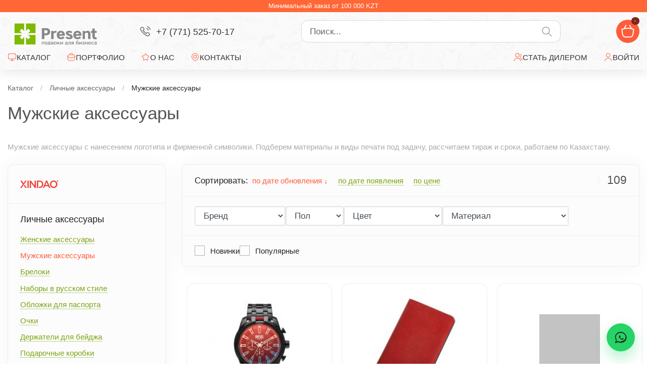

--- FILE ---
content_type: text/html; charset=UTF-8
request_url: https://allgifts.kz/directory/personal-accessories/mens-accessories/
body_size: 56944
content:
<!doctype html>
<html lang="ru-RU" prefix="og: http://ogp.me/ns#">
<head>
    
        

<script async src="https://www.googletagmanager.com/gtag/js?id=UA-85006066-1"></script>
<script>
    window.dataLayer = window.dataLayer || [];
    function gtag(){ dataLayer.push(arguments);}
    gtag('js', new Date());
    gtag('config', 'UA-85006066-1');
</script>


<script>
    (function (d, w, c) {
        (w[c] = w[c] || []).push(function() {
            try {
                w.yaCounter31706966 = new Ya.Metrika({
                    id:31706966,
                    clickmap:true,
                    trackLinks:true,
                    accurateTrackBounce:true,
                    webvisor:true
                });
            } catch(e) { }
        });

        var n = d.getElementsByTagName("script")[0],
            s = d.createElement("script"),
            f = function () { n.parentNode.insertBefore(s, n); };
        s.type = "text/javascript";
        s.async = true;
        s.src = "https://mc.yandex.ru/metrika/watch.js";

        if (w.opera == "[object Opera]") {
            d.addEventListener("DOMContentLoaded", f, false);
        } else { f(); }
    })(document, window, "yandex_metrika_callbacks");
</script>
<noscript><div><img src="https://mc.yandex.ru/watch/31706966" style="position:absolute; left:-9999px;" alt="" /></div></noscript>        

        <meta charset="UTF-8">
<base href="https://allgifts.kz/">
<link rel="canonical" href="https://allgifts.kz/directory/personal-accessories/mens-accessories/"/>

<meta name="apple-mobile-web-app-capable" content="yes">

<title>Мужские аксессуары / Личные аксессуары</title>

<meta property="og:site_name" content="Present - Подарки для бизнеса">
<meta property="og:title" content="Мужские аксессуары / Личные аксессуары">
<meta property="og:description" content="">
<meta property="og:url" content="https://allgifts.kz/directory/personal-accessories/mens-accessories/">
<meta property="og:type" content="website">
    <meta property="og:image" content="https://allgifts.kz//assets/theme/dist/images/logo/logo.png">

<meta name="twitter:card" content="summary_large_image">
<meta name="twitter:title" content="Мужские аксессуары / Личные аксессуары">
<meta name="twitter:description" content="">
    <meta name="twitter:image" content="https://allgifts.kz//assets/theme/dist/images/logo/logo.png">

<script type="application/ld+json">{"@context":"https:\/\/schema.org","@graph":[{"@type":"Organization","name":"Present - \u041f\u043e\u0434\u0430\u0440\u043a\u0438 \u0434\u043b\u044f \u0431\u0438\u0437\u043d\u0435\u0441\u0430","url":"https:\/\/allgifts.kz\/","logo":"https:\/\/allgifts.kz\/\/assets\/theme\/dist\/images\/logo\/logo.png"},{"@type":"WebSite","name":"Present - \u041f\u043e\u0434\u0430\u0440\u043a\u0438 \u0434\u043b\u044f \u0431\u0438\u0437\u043d\u0435\u0441\u0430","url":"https:\/\/allgifts.kz\/","potentialAction":{"@type":"SearchAction","target":"https:\/\/allgifts.kz\/?query={search_term_string}","query-input":"required name=search_term_string"}}]}</script>
<meta name="keywords" content="">




<meta http-equiv="X-UA-Compatible" content="IE=edge">
<meta name="viewport" content="width=device-width, initial-scale=1, maximum-scale=1, user-scalable=no">
<meta name="HandheldFriendly" content="True"/>


<meta name="SKYPE_TOOLBAR" content="SKYPE_TOOLBAR_PARSER_COMPATIBLE">
<meta name="format-detection" content="telephone=no">


<link rel="shortcut icon" href="/assets/theme/dist/images/favicon/favicon.ico" type="image/ico">
                

                                                                    <style>
                            /* Messages */
/* @import url("./lib/jquery.jgrowl.min.css"); */
div.jGrowl > .ui-state-highlight { 
    background: inherit;
    color: inherit;
    border: inherit;
}
.ms2-message-success {  background-color: green !important; }
.ms2-message-error {  background-color: brown !important; }
.ms2-message-info {  background-color: black !important; }
/* Cart */
#msCart .title {  text-align: left; }
#msCart th.total {  text-align: right; padding-right: 5px; }
.js #msCart [type="submit"][value="cart/change"] {  display: none; }
#msMiniCart {  /*font-size: .8em;*/ }
#msMiniCart h5 {  margin: 0; }
#msMiniCart .empty {  display: block; }
#msMiniCart .not_empty {  display: none; }
#msMiniCart.full .empty {  display: none; }
#msMiniCart.full .not_empty {  display: block; }
/* Product */
.ms2_product {  margin-bottom: 10px; }
.ms2_product .price {  padding-left: 50px; padding-right: 30px; }
.ms2_product .old_price {  padding-right: 30px; }
.ms2_product .tags, .ms2_product .color, .ms2_product .size {  padding-right: 20px; font-size: 0.9em; }
@media (min-width: 768px) { 
    #msProduct .input-sm {  max-width: 50%; }
}
#msProduct .old_price, #msCart .old_price, .ms2_product .old_price { 
    color: brown;
    font-style: italic;
    text-decoration: line-through;
}
/* Order */
#msOrder {  margin-top: 50px; }
#msOrder .radio {  min-height: 30px; margin-bottom: 10px; }
#msOrder .radio img {  max-height: 30px; margin-top: -2px; padding: 0 10px; }
#msOrder .required-star {  display: none; }
#msOrder .required .required-star {  display: inline; }
#msOrder .error {  border: 1px solid brown !important; }
#msOrder .required-star {  color: brown; }
/* Logs */
.msProductsLog, .msGalleryLog, .msCartLog, .msOrderLog, .msGetOrderLog { 
    width: 100%;
    overflow: auto;
    word-wrap: normal;
    white-space: pre;
}            </style>
            

<style>
                @charset "UTF-8";
/*! normalize.css v3.0.3 | MIT License | github.com/necolas/normalize.css */
body,html{ height:100%}html{ -ms-text-size-adjust:100%;-webkit-text-size-adjust:100%;font-family:sans-serif}body{ margin:0;background:#fff;color:#222;font-family:"dompdf_opensans","Open Sans",sans-serif,arial;font-size:15px;line-height:1.4em}article,aside,details,figcaption,figure,footer,header,hgroup,main,menu,nav,section,summary{ display:block}audio,canvas,progress,video{ display:inline-block;vertical-align:baseline}audio:not([controls]){ display:none;height:0}[hidden],template{ display:none}a{ background-color:transparent;border-bottom:1px dotted currentColor;color:#7ba414;text-decoration:none;-webkit-transition:color .2s ease-in-out,border-color .2s ease-in-out;-o-transition:color .2s ease-in-out,border-color .2s ease-in-out;-moz-transition:color .2s ease-in-out,border-color .2s ease-in-out;transition:color .2s ease-in-out,border-color .2s ease-in-out}a:active,a:hover{ outline:0}abbr[title]{ border-bottom:1px dotted}b,strong{ font-weight:700}dfn{ font-style:italic}h1{ font-size:2em;margin:.67em 0}mark{ background:#ff0;color:#000}small{ font-size:80%}sub,sup{ font-size:75%;line-height:0;position:relative;vertical-align:baseline}sup{ top:-.5em}sub{ bottom:-.25em}img{ border:0}svg:not(:root){ overflow:hidden}figure{ margin:1em 40px}hr{ -webkit-box-sizing:content-box;-moz-box-sizing:content-box;box-sizing:content-box;height:0;border:none;border-bottom:1px solid #666;margin:50px 0}pre{ overflow:auto}code,kbd,pre,samp{ font-family:monospace,monospace;font-size:1em}button,input,optgroup,select,textarea{ color:inherit;font:inherit;margin:0}button{ overflow:visible}button,select{ text-transform:none}button,html input[type=button],input[type=reset],input[type=submit]{ -webkit-appearance:button;cursor:pointer}button[disabled],html input[disabled]{ cursor:default}button::-moz-focus-inner,input::-moz-focus-inner{ border:0;padding:0}input{ line-height:normal}input[type=checkbox],input[type=radio]{ -webkit-box-sizing:border-box;-moz-box-sizing:border-box;box-sizing:border-box;padding:0}input[type=number]::-webkit-inner-spin-button,input[type=number]::-webkit-outer-spin-button{ height:auto}input[type=search]{ -webkit-appearance:textfield;-webkit-box-sizing:content-box;-moz-box-sizing:content-box;box-sizing:content-box}input[type=search]::-webkit-search-cancel-button,input[type=search]::-webkit-search-decoration{ -webkit-appearance:none}fieldset{ border:1px solid silver;margin:0 2px;padding:.35em .625em .75em}legend{ border:0}textarea{ overflow:auto}optgroup{ font-weight:700}table{ border-collapse:collapse;border-spacing:0}legend,ol,td,th,ul{ padding:0}*{ outline:0;-webkit-box-sizing:border-box;-moz-box-sizing:border-box;box-sizing:border-box}a:hover{ border-bottom-color:transparent;color:#ff5c3a}ol,ul{ list-style-position:inside;line-height:1.8em;margin:0 0 40px}svg{ color:#222}.clearfix{ display:block;clear:both}.jGrowl{ z-index:9999999!important}.jGrowl-notification{ position:relative!important;width:340px!important;min-height:auto!important;padding:0!important;margin:2px!important;-webkit-border-radius:16px!important;-moz-border-radius:16px!important;border-radius:16px!important}.jGrowl-message{ padding:.75rem 1.25rem!important;font-size:1.24em!important;font-weight:400!important;line-height:1.4em!important}.jGrowl-close{ position:absolute!important;top:0!important;right:0!important;display:block;width:18px!important;height:18px!important;padding:4px!important;background-color:transparent;background-position:left bottom;background-repeat:no-repeat;background-image:url(/assets/theme/dist/images/icons/close.svg);-webkit-background-size:9px 9px;-moz-background-size:9px;background-size:9px;border:none;font-size:0!important;cursor:pointer;outline:none;z-index:10;-webkit-filter:invert(1);filter:invert(1);-webkit-transition:all .3s linear;-o-transition:all .3s linear;-moz-transition:all .3s linear;transition:all .3s linear}.jGrowl-closer{ display:none!important;background-color:#7c1818!important;padding:.25rem!important;margin:2px!important;-webkit-border-radius:10px!important;-moz-border-radius:10px!important;border-radius:10px!important;font-size:.9em!important;line-height:1.4em!important}.ms2-message-success,.office-message-success{ background-color:#7ba414!important}.ms2-message-error,.office-message-error{ background-color:#ff5c3a!important}.ms2-message-info,.office-message-info{ background-color:#707070!important}.fastbox{ display:none;will-change:opacity;-webkit-transition:opacity .2s ease;-o-transition:opacity .2s ease;-moz-transition:opacity .2s ease;transition:opacity .2s ease;position:fixed;top:0;left:0;-webkit-box-align:start;-webkit-align-items:flex-start;-moz-box-align:start;-ms-flex-align:start;align-items:flex-start;-webkit-box-pack:center;-webkit-justify-content:center;-moz-box-pack:center;-ms-flex-pack:center;justify-content:center;width:-webkit-calc(100vw + (40px));width:-moz-calc(100vw + (40px));width:calc(100vw + (40px));max-width:-webkit-calc(100vw + (40px));max-width:-moz-calc(100vw + (40px));max-width:calc(100vw + (40px));height:100%;background:rgba(0,0,0,.4);padding:1rem -webkit-calc(1rem + 20px);padding:1rem -moz-calc(1rem + 20px);padding:1rem calc(1rem + 20px);margin-left:-20px;overflow:hidden scroll;-webkit-overflow-scrolling:touch;opacity:0;z-index:-999}html[fastbox]{ overflow:hidden;-ms-touch-action:none;touch-action:none}.fastbox.opened{ display:-webkit-box;display:-webkit-flex;display:-moz-box;display:-ms-flexbox;display:flex}.fastbox.visible{ width:100%;max-width:100%;padding-left:1rem;padding-right:1rem;margin-left:0;opacity:1;z-index:999}.fastbox__container{ will-change:transform;-webkit-transition:-webkit-transform .2s ease;-o-transition:-o-transform .2s ease;-moz-transition:transform .2s ease,-moz-transform .2s ease;transition:transform .2s ease;transition:transform .2s ease,-webkit-transform .2s ease,-moz-transform .2s ease,-o-transform .2s ease;-webkit-transform:scale(.9);-moz-transform:scale(.9);-ms-transform:scale(.9);-o-transform:scale(.9);transform:scale(.9);width:100%;max-width:580px;background-color:#fff;padding:2rem;margin:auto;-webkit-border-radius:2px;-moz-border-radius:2px;border-radius:2px}.fastbox.visible .fastbox__container{ -webkit-transform:scale(1);-moz-transform:scale(1);-ms-transform:scale(1);-o-transform:scale(1);transform:scale(1)}.fastbox__close{ position:absolute;top:2px;right:2px;display:block;width:27px;height:27px;padding:9px;background-color:transparent;background-position:left bottom;background-repeat:no-repeat;background-image:url(/assets/theme/dist/images/icons/close.svg);-webkit-background-size:16px 16px;-moz-background-size:16px;background-size:16px;border:none;font-size:0;cursor:pointer;outline:none;z-index:10;-webkit-transition:all .3s linear;-o-transition:all .3s linear;-moz-transition:all .3s linear;transition:all .3s linear}[class*=gridlex-],[class*=gridlex_],[class~=gridlex]{ -webkit-box-sizing:border-box;-moz-box-sizing:border-box;box-sizing:border-box;display:-webkit-box;display:-webkit-flex;display:-moz-box;display:-ms-flexbox;display:flex;-webkit-box-orient:horizontal;-webkit-box-direction:normal;-webkit-flex-flow:row wrap;-moz-box-orient:horizontal;-moz-box-direction:normal;-ms-flex-flow:row wrap;flex-flow:row wrap;margin:0 -.5rem}[class*=col-],[class*=col_],[class~=col]{ -webkit-box-sizing:border-box;-moz-box-sizing:border-box;box-sizing:border-box;padding:0 .5rem 1rem}[class*=col_],[class~=col]{ -webkit-box-flex:1;-webkit-flex:1 1 0%;-moz-box-flex:1;-ms-flex:1 1 0%;flex:1 1 0%}[class~=gridlex][class*=col-],[class~=gridlex][class*=col_],[class~=gridlex][class~=col]{ margin:0;padding:0}[class*=gridlex-][class*=-noGutter]{ margin:0}[class*=gridlex-][class*=-noGutter]>[class*=col-],[class*=gridlex-][class*=-noGutter]>[class~=col]{ padding:0}[class*=gridlex-][class*=-noWrap]{ -webkit-flex-wrap:nowrap;-ms-flex-wrap:nowrap;flex-wrap:nowrap}[class*=gridlex-][class*=-center]{ -webkit-box-pack:center;-webkit-justify-content:center;-moz-box-pack:center;-ms-flex-pack:center;justify-content:center}[class*=gridlex-][class*=-right]{ -webkit-box-pack:end;-webkit-justify-content:flex-end;-moz-box-pack:end;-ms-flex-pack:end;justify-content:flex-end;-webkit-align-self:flex-end;-ms-flex-item-align:end;align-self:flex-end;margin-left:auto}[class*=gridlex-][class*=-top]{ -webkit-box-align:start;-webkit-align-items:flex-start;-moz-box-align:start;-ms-flex-align:start;align-items:flex-start}[class*=gridlex-][class*=-middle]{ -webkit-box-align:center;-webkit-align-items:center;-moz-box-align:center;-ms-flex-align:center;align-items:center}[class*=gridlex-][class*=-bottom]{ -webkit-box-align:end;-webkit-align-items:flex-end;-moz-box-align:end;-ms-flex-align:end;align-items:flex-end}[class*=gridlex-][class*=-reverse]{ -webkit-box-orient:horizontal;-webkit-box-direction:reverse;-webkit-flex-direction:row-reverse;-moz-box-orient:horizontal;-moz-box-direction:reverse;-ms-flex-direction:row-reverse;flex-direction:row-reverse}[class*=gridlex-][class*=-column-reverse],[class*=gridlex-][class*=-column]{ -webkit-box-orient:vertical;-webkit-box-direction:normal;-webkit-flex-direction:column;-moz-box-orient:vertical;-moz-box-direction:normal;-ms-flex-direction:column;flex-direction:column}[class*=gridlex-][class*=-column]>[class*=col-]{ -webkit-flex-basis:auto;-ms-flex-preferred-size:auto;flex-basis:auto}[class*=gridlex-][class*=-column-reverse]{ -webkit-box-direction:reverse;-webkit-flex-direction:column-reverse;-moz-box-direction:reverse;-ms-flex-direction:column-reverse;flex-direction:column-reverse}[class*=gridlex-][class*=-spaceBetween]{ -webkit-box-pack:justify;-webkit-justify-content:space-between;-moz-box-pack:justify;-ms-flex-pack:justify;justify-content:space-between}[class*=gridlex-][class*=-spaceAround]{ -webkit-justify-content:space-around;-ms-flex-pack:distribute;justify-content:space-around}[class*=gridlex-][class*=-equalHeight]>[class*=col-],[class*=gridlex-][class*=-equalHeight]>[class*=col_],[class*=gridlex-][class*=-equalHeight]>[class~=col]{ display:-webkit-box;display:-webkit-flex;display:-moz-box;display:-ms-flexbox;display:flex;-webkit-flex-wrap:wrap;-ms-flex-wrap:wrap;flex-wrap:wrap}[class*=gridlex-][class*=-equalHeight]>[class*=col-]>*,[class*=gridlex-][class*=-equalHeight]>[class*=col_]>*,[class*=gridlex-][class*=-equalHeight]>[class~=col]>*{ -webkit-box-flex:1;-webkit-flex:1 0 100%;-moz-box-flex:1;-ms-flex:1 0 100%;flex:1 0 100%}[class*=gridlex-][class*=-noBottom]>[class*=col-],[class*=gridlex-][class*=-noBottom]>[class*=col_],[class*=gridlex-][class*=-noBottom]>[class~=col]{ padding-bottom:0}[class*=col-][class*=-top]{ -webkit-align-self:flex-start;-ms-flex-item-align:start;align-self:flex-start}[class*=col-][class*=-middle]{ -webkit-align-self:center;-ms-flex-item-align:center;-ms-grid-row-align:center;align-self:center}[class*=col-][class*=-bottom]{ -webkit-align-self:flex-end;-ms-flex-item-align:end;align-self:flex-end}[class*=col-][class*=-first]{ -webkit-box-ordinal-group:0;-webkit-order:-1;-moz-box-ordinal-group:0;-ms-flex-order:-1;order:-1}[class*=col-][class*=-last]{ -webkit-box-ordinal-group:2;-webkit-order:1;-moz-box-ordinal-group:2;-ms-flex-order:1;order:1}[class*=gridlex-1]>[class*=col-],[class*=gridlex-1]>[class~=col]{ -webkit-flex-basis:100%;-ms-flex-preferred-size:100%;flex-basis:100%;max-width:100%}[class*=gridlex-2]>[class*=col-],[class*=gridlex-2]>[class~=col]{ -webkit-flex-basis:50%;-ms-flex-preferred-size:50%;flex-basis:50%;max-width:50%}[class*=gridlex-3]>[class*=col-],[class*=gridlex-3]>[class~=col]{ -webkit-flex-basis:33.3333333333%;-ms-flex-preferred-size:33.3333333333%;flex-basis:33.3333333333%;max-width:33.3333333333%}[class*=gridlex-4]>[class*=col-],[class*=gridlex-4]>[class~=col]{ -webkit-flex-basis:25%;-ms-flex-preferred-size:25%;flex-basis:25%;max-width:25%}[class*=gridlex-5]>[class*=col-],[class*=gridlex-5]>[class~=col]{ -webkit-flex-basis:20%;-ms-flex-preferred-size:20%;flex-basis:20%;max-width:20%}[class*=gridlex-6]>[class*=col-],[class*=gridlex-6]>[class~=col]{ -webkit-flex-basis:16.6666666667%;-ms-flex-preferred-size:16.6666666667%;flex-basis:16.6666666667%;max-width:16.6666666667%}[class*=gridlex-7]>[class*=col-],[class*=gridlex-7]>[class~=col]{ -webkit-flex-basis:14.2857142857%;-ms-flex-preferred-size:14.2857142857%;flex-basis:14.2857142857%;max-width:14.2857142857%}[class*=gridlex-8]>[class*=col-],[class*=gridlex-8]>[class~=col]{ -webkit-flex-basis:12.5%;-ms-flex-preferred-size:12.5%;flex-basis:12.5%;max-width:12.5%}[class*=gridlex-9]>[class*=col-],[class*=gridlex-9]>[class~=col]{ -webkit-flex-basis:11.1111111111%;-ms-flex-preferred-size:11.1111111111%;flex-basis:11.1111111111%;max-width:11.1111111111%}[class*=gridlex-10]>[class*=col-],[class*=gridlex-10]>[class~=col]{ -webkit-flex-basis:10%;-ms-flex-preferred-size:10%;flex-basis:10%;max-width:10%}[class*=gridlex-11]>[class*=col-],[class*=gridlex-11]>[class~=col]{ -webkit-flex-basis:9.0909090909%;-ms-flex-preferred-size:9.0909090909%;flex-basis:9.0909090909%;max-width:9.0909090909%}[class*=gridlex-12]>[class*=col-],[class*=gridlex-12]>[class~=col]{ -webkit-flex-basis:8.3333333333%;-ms-flex-preferred-size:8.3333333333%;flex-basis:8.3333333333%;max-width:8.3333333333%}@media screen and (max-width:80em){ [class*=_lg-1]>[class*=col-],[class*=_lg-1]>[class~=col]{ -webkit-flex-basis:100%;-ms-flex-preferred-size:100%;flex-basis:100%;max-width:100%}[class*=_lg-2]>[class*=col-],[class*=_lg-2]>[class~=col]{ -webkit-flex-basis:50%;-ms-flex-preferred-size:50%;flex-basis:50%;max-width:50%}[class*=_lg-3]>[class*=col-],[class*=_lg-3]>[class~=col]{ -webkit-flex-basis:33.3333333333%;-ms-flex-preferred-size:33.3333333333%;flex-basis:33.3333333333%;max-width:33.3333333333%}[class*=_lg-4]>[class*=col-],[class*=_lg-4]>[class~=col]{ -webkit-flex-basis:25%;-ms-flex-preferred-size:25%;flex-basis:25%;max-width:25%}[class*=_lg-5]>[class*=col-],[class*=_lg-5]>[class~=col]{ -webkit-flex-basis:20%;-ms-flex-preferred-size:20%;flex-basis:20%;max-width:20%}[class*=_lg-6]>[class*=col-],[class*=_lg-6]>[class~=col]{ -webkit-flex-basis:16.6666666667%;-ms-flex-preferred-size:16.6666666667%;flex-basis:16.6666666667%;max-width:16.6666666667%}[class*=_lg-7]>[class*=col-],[class*=_lg-7]>[class~=col]{ -webkit-flex-basis:14.2857142857%;-ms-flex-preferred-size:14.2857142857%;flex-basis:14.2857142857%;max-width:14.2857142857%}[class*=_lg-8]>[class*=col-],[class*=_lg-8]>[class~=col]{ -webkit-flex-basis:12.5%;-ms-flex-preferred-size:12.5%;flex-basis:12.5%;max-width:12.5%}[class*=_lg-9]>[class*=col-],[class*=_lg-9]>[class~=col]{ -webkit-flex-basis:11.1111111111%;-ms-flex-preferred-size:11.1111111111%;flex-basis:11.1111111111%;max-width:11.1111111111%}[class*=_lg-10]>[class*=col-],[class*=_lg-10]>[class~=col]{ -webkit-flex-basis:10%;-ms-flex-preferred-size:10%;flex-basis:10%;max-width:10%}[class*=_lg-11]>[class*=col-],[class*=_lg-11]>[class~=col]{ -webkit-flex-basis:9.0909090909%;-ms-flex-preferred-size:9.0909090909%;flex-basis:9.0909090909%;max-width:9.0909090909%}[class*=_lg-12]>[class*=col-],[class*=_lg-12]>[class~=col]{ -webkit-flex-basis:8.3333333333%;-ms-flex-preferred-size:8.3333333333%;flex-basis:8.3333333333%;max-width:8.3333333333%}}@media screen and (max-width:64em){ [class*=_md-1]>[class*=col-],[class*=_md-1]>[class~=col]{ -webkit-flex-basis:100%;-ms-flex-preferred-size:100%;flex-basis:100%;max-width:100%}[class*=_md-2]>[class*=col-],[class*=_md-2]>[class~=col]{ -webkit-flex-basis:50%;-ms-flex-preferred-size:50%;flex-basis:50%;max-width:50%}[class*=_md-3]>[class*=col-],[class*=_md-3]>[class~=col]{ -webkit-flex-basis:33.3333333333%;-ms-flex-preferred-size:33.3333333333%;flex-basis:33.3333333333%;max-width:33.3333333333%}[class*=_md-4]>[class*=col-],[class*=_md-4]>[class~=col]{ -webkit-flex-basis:25%;-ms-flex-preferred-size:25%;flex-basis:25%;max-width:25%}[class*=_md-5]>[class*=col-],[class*=_md-5]>[class~=col]{ -webkit-flex-basis:20%;-ms-flex-preferred-size:20%;flex-basis:20%;max-width:20%}[class*=_md-6]>[class*=col-],[class*=_md-6]>[class~=col]{ -webkit-flex-basis:16.6666666667%;-ms-flex-preferred-size:16.6666666667%;flex-basis:16.6666666667%;max-width:16.6666666667%}[class*=_md-7]>[class*=col-],[class*=_md-7]>[class~=col]{ -webkit-flex-basis:14.2857142857%;-ms-flex-preferred-size:14.2857142857%;flex-basis:14.2857142857%;max-width:14.2857142857%}[class*=_md-8]>[class*=col-],[class*=_md-8]>[class~=col]{ -webkit-flex-basis:12.5%;-ms-flex-preferred-size:12.5%;flex-basis:12.5%;max-width:12.5%}[class*=_md-9]>[class*=col-],[class*=_md-9]>[class~=col]{ -webkit-flex-basis:11.1111111111%;-ms-flex-preferred-size:11.1111111111%;flex-basis:11.1111111111%;max-width:11.1111111111%}[class*=_md-10]>[class*=col-],[class*=_md-10]>[class~=col]{ -webkit-flex-basis:10%;-ms-flex-preferred-size:10%;flex-basis:10%;max-width:10%}[class*=_md-11]>[class*=col-],[class*=_md-11]>[class~=col]{ -webkit-flex-basis:9.0909090909%;-ms-flex-preferred-size:9.0909090909%;flex-basis:9.0909090909%;max-width:9.0909090909%}[class*=_md-12]>[class*=col-],[class*=_md-12]>[class~=col]{ -webkit-flex-basis:8.3333333333%;-ms-flex-preferred-size:8.3333333333%;flex-basis:8.3333333333%;max-width:8.3333333333%}}@media screen and (max-width:48em){ [class*=_sm-1]>[class*=col-],[class*=_sm-1]>[class~=col]{ -webkit-flex-basis:100%;-ms-flex-preferred-size:100%;flex-basis:100%;max-width:100%}[class*=_sm-2]>[class*=col-],[class*=_sm-2]>[class~=col]{ -webkit-flex-basis:50%;-ms-flex-preferred-size:50%;flex-basis:50%;max-width:50%}[class*=_sm-3]>[class*=col-],[class*=_sm-3]>[class~=col]{ -webkit-flex-basis:33.3333333333%;-ms-flex-preferred-size:33.3333333333%;flex-basis:33.3333333333%;max-width:33.3333333333%}[class*=_sm-4]>[class*=col-],[class*=_sm-4]>[class~=col]{ -webkit-flex-basis:25%;-ms-flex-preferred-size:25%;flex-basis:25%;max-width:25%}[class*=_sm-5]>[class*=col-],[class*=_sm-5]>[class~=col]{ -webkit-flex-basis:20%;-ms-flex-preferred-size:20%;flex-basis:20%;max-width:20%}[class*=_sm-6]>[class*=col-],[class*=_sm-6]>[class~=col]{ -webkit-flex-basis:16.6666666667%;-ms-flex-preferred-size:16.6666666667%;flex-basis:16.6666666667%;max-width:16.6666666667%}[class*=_sm-7]>[class*=col-],[class*=_sm-7]>[class~=col]{ -webkit-flex-basis:14.2857142857%;-ms-flex-preferred-size:14.2857142857%;flex-basis:14.2857142857%;max-width:14.2857142857%}[class*=_sm-8]>[class*=col-],[class*=_sm-8]>[class~=col]{ -webkit-flex-basis:12.5%;-ms-flex-preferred-size:12.5%;flex-basis:12.5%;max-width:12.5%}[class*=_sm-9]>[class*=col-],[class*=_sm-9]>[class~=col]{ -webkit-flex-basis:11.1111111111%;-ms-flex-preferred-size:11.1111111111%;flex-basis:11.1111111111%;max-width:11.1111111111%}[class*=_sm-10]>[class*=col-],[class*=_sm-10]>[class~=col]{ -webkit-flex-basis:10%;-ms-flex-preferred-size:10%;flex-basis:10%;max-width:10%}[class*=_sm-11]>[class*=col-],[class*=_sm-11]>[class~=col]{ -webkit-flex-basis:9.0909090909%;-ms-flex-preferred-size:9.0909090909%;flex-basis:9.0909090909%;max-width:9.0909090909%}[class*=_sm-12]>[class*=col-],[class*=_sm-12]>[class~=col]{ -webkit-flex-basis:8.3333333333%;-ms-flex-preferred-size:8.3333333333%;flex-basis:8.3333333333%;max-width:8.3333333333%}}@media screen and (max-width:35.5em){ [class*=_xs-1]>[class*=col-],[class*=_xs-1]>[class~=col]{ -webkit-flex-basis:100%;-ms-flex-preferred-size:100%;flex-basis:100%;max-width:100%}[class*=_xs-2]>[class*=col-],[class*=_xs-2]>[class~=col]{ -webkit-flex-basis:50%;-ms-flex-preferred-size:50%;flex-basis:50%;max-width:50%}[class*=_xs-3]>[class*=col-],[class*=_xs-3]>[class~=col]{ -webkit-flex-basis:33.3333333333%;-ms-flex-preferred-size:33.3333333333%;flex-basis:33.3333333333%;max-width:33.3333333333%}[class*=_xs-4]>[class*=col-],[class*=_xs-4]>[class~=col]{ -webkit-flex-basis:25%;-ms-flex-preferred-size:25%;flex-basis:25%;max-width:25%}[class*=_xs-5]>[class*=col-],[class*=_xs-5]>[class~=col]{ -webkit-flex-basis:20%;-ms-flex-preferred-size:20%;flex-basis:20%;max-width:20%}[class*=_xs-6]>[class*=col-],[class*=_xs-6]>[class~=col]{ -webkit-flex-basis:16.6666666667%;-ms-flex-preferred-size:16.6666666667%;flex-basis:16.6666666667%;max-width:16.6666666667%}[class*=_xs-7]>[class*=col-],[class*=_xs-7]>[class~=col]{ -webkit-flex-basis:14.2857142857%;-ms-flex-preferred-size:14.2857142857%;flex-basis:14.2857142857%;max-width:14.2857142857%}[class*=_xs-8]>[class*=col-],[class*=_xs-8]>[class~=col]{ -webkit-flex-basis:12.5%;-ms-flex-preferred-size:12.5%;flex-basis:12.5%;max-width:12.5%}[class*=_xs-9]>[class*=col-],[class*=_xs-9]>[class~=col]{ -webkit-flex-basis:11.1111111111%;-ms-flex-preferred-size:11.1111111111%;flex-basis:11.1111111111%;max-width:11.1111111111%}[class*=_xs-10]>[class*=col-],[class*=_xs-10]>[class~=col]{ -webkit-flex-basis:10%;-ms-flex-preferred-size:10%;flex-basis:10%;max-width:10%}[class*=_xs-11]>[class*=col-],[class*=_xs-11]>[class~=col]{ -webkit-flex-basis:9.0909090909%;-ms-flex-preferred-size:9.0909090909%;flex-basis:9.0909090909%;max-width:9.0909090909%}[class*=_xs-12]>[class*=col-],[class*=_xs-12]>[class~=col]{ -webkit-flex-basis:8.3333333333%;-ms-flex-preferred-size:8.3333333333%;flex-basis:8.3333333333%;max-width:8.3333333333%}}[class*=gridlex]>[class*=col-1]{ -webkit-flex-basis:8.3333333333%;-ms-flex-preferred-size:8.3333333333%;flex-basis:8.3333333333%;max-width:8.3333333333%}[class*=gridlex]>[class*=col-2]{ -webkit-flex-basis:16.6666666667%;-ms-flex-preferred-size:16.6666666667%;flex-basis:16.6666666667%;max-width:16.6666666667%}[class*=gridlex]>[class*=col-3]{ -webkit-flex-basis:25%;-ms-flex-preferred-size:25%;flex-basis:25%;max-width:25%}[class*=gridlex]>[class*=col-4]{ -webkit-flex-basis:33.3333333333%;-ms-flex-preferred-size:33.3333333333%;flex-basis:33.3333333333%;max-width:33.3333333333%}[class*=gridlex]>[class*=col-5]{ -webkit-flex-basis:41.6666666667%;-ms-flex-preferred-size:41.6666666667%;flex-basis:41.6666666667%;max-width:41.6666666667%}[class*=gridlex]>[class*=col-6]{ -webkit-flex-basis:50%;-ms-flex-preferred-size:50%;flex-basis:50%;max-width:50%}[class*=gridlex]>[class*=col-7]{ -webkit-flex-basis:58.3333333333%;-ms-flex-preferred-size:58.3333333333%;flex-basis:58.3333333333%;max-width:58.3333333333%}[class*=gridlex]>[class*=col-8]{ -webkit-flex-basis:66.6666666667%;-ms-flex-preferred-size:66.6666666667%;flex-basis:66.6666666667%;max-width:66.6666666667%}[class*=gridlex]>[class*=col-9]{ -webkit-flex-basis:75%;-ms-flex-preferred-size:75%;flex-basis:75%;max-width:75%}[class*=gridlex]>[class*=col-10]{ -webkit-flex-basis:83.3333333333%;-ms-flex-preferred-size:83.3333333333%;flex-basis:83.3333333333%;max-width:83.3333333333%}[class*=gridlex]>[class*=col-11]{ -webkit-flex-basis:91.6666666667%;-ms-flex-preferred-size:91.6666666667%;flex-basis:91.6666666667%;max-width:91.6666666667%}[class*=gridlex]>[class*=col-12]{ -webkit-flex-basis:100%;-ms-flex-preferred-size:100%;flex-basis:100%;max-width:100%}[class*=gridlex]>[class*="col-0.5"]{ -webkit-flex-basis:4.1666666667%;-ms-flex-preferred-size:4.1666666667%;flex-basis:4.1666666667%;max-width:4.1666666667%}[class*=gridlex]>[class*="col-1.5"]{ -webkit-flex-basis:12.5%;-ms-flex-preferred-size:12.5%;flex-basis:12.5%;max-width:12.5%}[class*=gridlex]>[class*="col-2.5"]{ -webkit-flex-basis:20.8333333333%;-ms-flex-preferred-size:20.8333333333%;flex-basis:20.8333333333%;max-width:20.8333333333%}[class*=gridlex]>[class*="col-3.5"]{ -webkit-flex-basis:29.1666666667%;-ms-flex-preferred-size:29.1666666667%;flex-basis:29.1666666667%;max-width:29.1666666667%}[class*=gridlex]>[class*="col-4.5"]{ -webkit-flex-basis:37.5%;-ms-flex-preferred-size:37.5%;flex-basis:37.5%;max-width:37.5%}[class*=gridlex]>[class*="col-5.5"]{ -webkit-flex-basis:45.8333333333%;-ms-flex-preferred-size:45.8333333333%;flex-basis:45.8333333333%;max-width:45.8333333333%}[class*=gridlex]>[class*="col-6.5"]{ -webkit-flex-basis:54.1666666667%;-ms-flex-preferred-size:54.1666666667%;flex-basis:54.1666666667%;max-width:54.1666666667%}[class*=gridlex]>[class*="col-7.5"]{ -webkit-flex-basis:62.5%;-ms-flex-preferred-size:62.5%;flex-basis:62.5%;max-width:62.5%}[class*=gridlex]>[class*="col-8.5"]{ -webkit-flex-basis:70.8333333333%;-ms-flex-preferred-size:70.8333333333%;flex-basis:70.8333333333%;max-width:70.8333333333%}[class*=gridlex]>[class*="col-9.5"]{ -webkit-flex-basis:79.1666666667%;-ms-flex-preferred-size:79.1666666667%;flex-basis:79.1666666667%;max-width:79.1666666667%}[class*=gridlex]>[class*="col-10.5"]{ -webkit-flex-basis:87.5%;-ms-flex-preferred-size:87.5%;flex-basis:87.5%;max-width:87.5%}[class*=gridlex]>[class*="col-11.5"]{ -webkit-flex-basis:95.8333333333%;-ms-flex-preferred-size:95.8333333333%;flex-basis:95.8333333333%;max-width:95.8333333333%}[class*=gridlex]>[data-push-left*=off-0]{ margin-left:0}[class*=gridlex]>[data-push-left*=off-1]{ margin-left:8.3333333333%}[class*=gridlex]>[data-push-left*=off-2]{ margin-left:16.6666666667%}[class*=gridlex]>[data-push-left*=off-3]{ margin-left:25%}[class*=gridlex]>[data-push-left*=off-4]{ margin-left:33.3333333333%}[class*=gridlex]>[data-push-left*=off-5]{ margin-left:41.6666666667%}[class*=gridlex]>[data-push-left*=off-6]{ margin-left:50%}[class*=gridlex]>[data-push-left*=off-7]{ margin-left:58.3333333333%}[class*=gridlex]>[data-push-left*=off-8]{ margin-left:66.6666666667%}[class*=gridlex]>[data-push-left*=off-9]{ margin-left:75%}[class*=gridlex]>[data-push-left*=off-10]{ margin-left:83.3333333333%}[class*=gridlex]>[data-push-left*=off-11]{ margin-left:91.6666666667%}[class*=gridlex]>[data-push-right*=off-0]{ margin-right:0}[class*=gridlex]>[data-push-right*=off-1]{ margin-right:8.3333333333%}[class*=gridlex]>[data-push-right*=off-2]{ margin-right:16.6666666667%}[class*=gridlex]>[data-push-right*=off-3]{ margin-right:25%}[class*=gridlex]>[data-push-right*=off-4]{ margin-right:33.3333333333%}[class*=gridlex]>[data-push-right*=off-5]{ margin-right:41.6666666667%}[class*=gridlex]>[data-push-right*=off-6]{ margin-right:50%}[class*=gridlex]>[data-push-right*=off-7]{ margin-right:58.3333333333%}[class*=gridlex]>[data-push-right*=off-8]{ margin-right:66.6666666667%}[class*=gridlex]>[data-push-right*=off-9]{ margin-right:75%}[class*=gridlex]>[data-push-right*=off-10]{ margin-right:83.3333333333%}[class*=gridlex]>[data-push-right*=off-11]{ margin-right:91.6666666667%}@media screen and (max-width:80em){ [class*=gridlex]>[class*=_lg-1]{ -webkit-flex-basis:8.3333333333%;-ms-flex-preferred-size:8.3333333333%;flex-basis:8.3333333333%;max-width:8.3333333333%}[class*=gridlex]>[class*=_lg-2]{ -webkit-flex-basis:16.6666666667%;-ms-flex-preferred-size:16.6666666667%;flex-basis:16.6666666667%;max-width:16.6666666667%}[class*=gridlex]>[class*=_lg-3]{ -webkit-flex-basis:25%;-ms-flex-preferred-size:25%;flex-basis:25%;max-width:25%}[class*=gridlex]>[class*=_lg-4]{ -webkit-flex-basis:33.3333333333%;-ms-flex-preferred-size:33.3333333333%;flex-basis:33.3333333333%;max-width:33.3333333333%}[class*=gridlex]>[class*=_lg-5]{ -webkit-flex-basis:41.6666666667%;-ms-flex-preferred-size:41.6666666667%;flex-basis:41.6666666667%;max-width:41.6666666667%}[class*=gridlex]>[class*=_lg-6]{ -webkit-flex-basis:50%;-ms-flex-preferred-size:50%;flex-basis:50%;max-width:50%}[class*=gridlex]>[class*=_lg-7]{ -webkit-flex-basis:58.3333333333%;-ms-flex-preferred-size:58.3333333333%;flex-basis:58.3333333333%;max-width:58.3333333333%}[class*=gridlex]>[class*=_lg-8]{ -webkit-flex-basis:66.6666666667%;-ms-flex-preferred-size:66.6666666667%;flex-basis:66.6666666667%;max-width:66.6666666667%}[class*=gridlex]>[class*=_lg-9]{ -webkit-flex-basis:75%;-ms-flex-preferred-size:75%;flex-basis:75%;max-width:75%}[class*=gridlex]>[class*=_lg-10]{ -webkit-flex-basis:83.3333333333%;-ms-flex-preferred-size:83.3333333333%;flex-basis:83.3333333333%;max-width:83.3333333333%}[class*=gridlex]>[class*=_lg-11]{ -webkit-flex-basis:91.6666666667%;-ms-flex-preferred-size:91.6666666667%;flex-basis:91.6666666667%;max-width:91.6666666667%}[class*=gridlex]>[class*=_lg-12]{ -webkit-flex-basis:100%;-ms-flex-preferred-size:100%;flex-basis:100%;max-width:100%}[class*=gridlex]>[class*="_lg-0.5"]{ -webkit-flex-basis:4.1666666667%;-ms-flex-preferred-size:4.1666666667%;flex-basis:4.1666666667%;max-width:4.1666666667%}[class*=gridlex]>[class*="_lg-1.5"]{ -webkit-flex-basis:12.5%;-ms-flex-preferred-size:12.5%;flex-basis:12.5%;max-width:12.5%}[class*=gridlex]>[class*="_lg-2.5"]{ -webkit-flex-basis:20.8333333333%;-ms-flex-preferred-size:20.8333333333%;flex-basis:20.8333333333%;max-width:20.8333333333%}[class*=gridlex]>[class*="_lg-3.5"]{ -webkit-flex-basis:29.1666666667%;-ms-flex-preferred-size:29.1666666667%;flex-basis:29.1666666667%;max-width:29.1666666667%}[class*=gridlex]>[class*="_lg-4.5"]{ -webkit-flex-basis:37.5%;-ms-flex-preferred-size:37.5%;flex-basis:37.5%;max-width:37.5%}[class*=gridlex]>[class*="_lg-5.5"]{ -webkit-flex-basis:45.8333333333%;-ms-flex-preferred-size:45.8333333333%;flex-basis:45.8333333333%;max-width:45.8333333333%}[class*=gridlex]>[class*="_lg-6.5"]{ -webkit-flex-basis:54.1666666667%;-ms-flex-preferred-size:54.1666666667%;flex-basis:54.1666666667%;max-width:54.1666666667%}[class*=gridlex]>[class*="_lg-7.5"]{ -webkit-flex-basis:62.5%;-ms-flex-preferred-size:62.5%;flex-basis:62.5%;max-width:62.5%}[class*=gridlex]>[class*="_lg-8.5"]{ -webkit-flex-basis:70.8333333333%;-ms-flex-preferred-size:70.8333333333%;flex-basis:70.8333333333%;max-width:70.8333333333%}[class*=gridlex]>[class*="_lg-9.5"]{ -webkit-flex-basis:79.1666666667%;-ms-flex-preferred-size:79.1666666667%;flex-basis:79.1666666667%;max-width:79.1666666667%}[class*=gridlex]>[class*="_lg-10.5"]{ -webkit-flex-basis:87.5%;-ms-flex-preferred-size:87.5%;flex-basis:87.5%;max-width:87.5%}[class*=gridlex]>[class*="_lg-11.5"]{ -webkit-flex-basis:95.8333333333%;-ms-flex-preferred-size:95.8333333333%;flex-basis:95.8333333333%;max-width:95.8333333333%}[class*=gridlex]>[data-push-left*=_lg-0]{ margin-left:0}[class*=gridlex]>[data-push-left*=_lg-1]{ margin-left:8.3333333333%}[class*=gridlex]>[data-push-left*=_lg-2]{ margin-left:16.6666666667%}[class*=gridlex]>[data-push-left*=_lg-3]{ margin-left:25%}[class*=gridlex]>[data-push-left*=_lg-4]{ margin-left:33.3333333333%}[class*=gridlex]>[data-push-left*=_lg-5]{ margin-left:41.6666666667%}[class*=gridlex]>[data-push-left*=_lg-6]{ margin-left:50%}[class*=gridlex]>[data-push-left*=_lg-7]{ margin-left:58.3333333333%}[class*=gridlex]>[data-push-left*=_lg-8]{ margin-left:66.6666666667%}[class*=gridlex]>[data-push-left*=_lg-9]{ margin-left:75%}[class*=gridlex]>[data-push-left*=_lg-10]{ margin-left:83.3333333333%}[class*=gridlex]>[data-push-left*=_lg-11]{ margin-left:91.6666666667%}[class*=gridlex]>[data-push-right*=_lg-0]{ margin-right:0}[class*=gridlex]>[data-push-right*=_lg-1]{ margin-right:8.3333333333%}[class*=gridlex]>[data-push-right*=_lg-2]{ margin-right:16.6666666667%}[class*=gridlex]>[data-push-right*=_lg-3]{ margin-right:25%}[class*=gridlex]>[data-push-right*=_lg-4]{ margin-right:33.3333333333%}[class*=gridlex]>[data-push-right*=_lg-5]{ margin-right:41.6666666667%}[class*=gridlex]>[data-push-right*=_lg-6]{ margin-right:50%}[class*=gridlex]>[data-push-right*=_lg-7]{ margin-right:58.3333333333%}[class*=gridlex]>[data-push-right*=_lg-8]{ margin-right:66.6666666667%}[class*=gridlex]>[data-push-right*=_lg-9]{ margin-right:75%}[class*=gridlex]>[data-push-right*=_lg-10]{ margin-right:83.3333333333%}[class*=gridlex]>[data-push-right*=_lg-11]{ margin-right:91.6666666667%}[class*=gridlex] [class*=_lg-first]{ -webkit-box-ordinal-group:0;-webkit-order:-1;-moz-box-ordinal-group:0;-ms-flex-order:-1;order:-1}[class*=gridlex] [class*=_lg-last]{ -webkit-box-ordinal-group:2;-webkit-order:1;-moz-box-ordinal-group:2;-ms-flex-order:1;order:1}}@media screen and (max-width:64em){ [class*=gridlex]>[class*=_md-1]{ -webkit-flex-basis:8.3333333333%;-ms-flex-preferred-size:8.3333333333%;flex-basis:8.3333333333%;max-width:8.3333333333%}[class*=gridlex]>[class*=_md-2]{ -webkit-flex-basis:16.6666666667%;-ms-flex-preferred-size:16.6666666667%;flex-basis:16.6666666667%;max-width:16.6666666667%}[class*=gridlex]>[class*=_md-3]{ -webkit-flex-basis:25%;-ms-flex-preferred-size:25%;flex-basis:25%;max-width:25%}[class*=gridlex]>[class*=_md-4]{ -webkit-flex-basis:33.3333333333%;-ms-flex-preferred-size:33.3333333333%;flex-basis:33.3333333333%;max-width:33.3333333333%}[class*=gridlex]>[class*=_md-5]{ -webkit-flex-basis:41.6666666667%;-ms-flex-preferred-size:41.6666666667%;flex-basis:41.6666666667%;max-width:41.6666666667%}[class*=gridlex]>[class*=_md-6]{ -webkit-flex-basis:50%;-ms-flex-preferred-size:50%;flex-basis:50%;max-width:50%}[class*=gridlex]>[class*=_md-7]{ -webkit-flex-basis:58.3333333333%;-ms-flex-preferred-size:58.3333333333%;flex-basis:58.3333333333%;max-width:58.3333333333%}[class*=gridlex]>[class*=_md-8]{ -webkit-flex-basis:66.6666666667%;-ms-flex-preferred-size:66.6666666667%;flex-basis:66.6666666667%;max-width:66.6666666667%}[class*=gridlex]>[class*=_md-9]{ -webkit-flex-basis:75%;-ms-flex-preferred-size:75%;flex-basis:75%;max-width:75%}[class*=gridlex]>[class*=_md-10]{ -webkit-flex-basis:83.3333333333%;-ms-flex-preferred-size:83.3333333333%;flex-basis:83.3333333333%;max-width:83.3333333333%}[class*=gridlex]>[class*=_md-11]{ -webkit-flex-basis:91.6666666667%;-ms-flex-preferred-size:91.6666666667%;flex-basis:91.6666666667%;max-width:91.6666666667%}[class*=gridlex]>[class*=_md-12]{ -webkit-flex-basis:100%;-ms-flex-preferred-size:100%;flex-basis:100%;max-width:100%}[class*=gridlex]>[class*="_md-0.5"]{ -webkit-flex-basis:4.1666666667%;-ms-flex-preferred-size:4.1666666667%;flex-basis:4.1666666667%;max-width:4.1666666667%}[class*=gridlex]>[class*="_md-1.5"]{ -webkit-flex-basis:12.5%;-ms-flex-preferred-size:12.5%;flex-basis:12.5%;max-width:12.5%}[class*=gridlex]>[class*="_md-2.5"]{ -webkit-flex-basis:20.8333333333%;-ms-flex-preferred-size:20.8333333333%;flex-basis:20.8333333333%;max-width:20.8333333333%}[class*=gridlex]>[class*="_md-3.5"]{ -webkit-flex-basis:29.1666666667%;-ms-flex-preferred-size:29.1666666667%;flex-basis:29.1666666667%;max-width:29.1666666667%}[class*=gridlex]>[class*="_md-4.5"]{ -webkit-flex-basis:37.5%;-ms-flex-preferred-size:37.5%;flex-basis:37.5%;max-width:37.5%}[class*=gridlex]>[class*="_md-5.5"]{ -webkit-flex-basis:45.8333333333%;-ms-flex-preferred-size:45.8333333333%;flex-basis:45.8333333333%;max-width:45.8333333333%}[class*=gridlex]>[class*="_md-6.5"]{ -webkit-flex-basis:54.1666666667%;-ms-flex-preferred-size:54.1666666667%;flex-basis:54.1666666667%;max-width:54.1666666667%}[class*=gridlex]>[class*="_md-7.5"]{ -webkit-flex-basis:62.5%;-ms-flex-preferred-size:62.5%;flex-basis:62.5%;max-width:62.5%}[class*=gridlex]>[class*="_md-8.5"]{ -webkit-flex-basis:70.8333333333%;-ms-flex-preferred-size:70.8333333333%;flex-basis:70.8333333333%;max-width:70.8333333333%}[class*=gridlex]>[class*="_md-9.5"]{ -webkit-flex-basis:79.1666666667%;-ms-flex-preferred-size:79.1666666667%;flex-basis:79.1666666667%;max-width:79.1666666667%}[class*=gridlex]>[class*="_md-10.5"]{ -webkit-flex-basis:87.5%;-ms-flex-preferred-size:87.5%;flex-basis:87.5%;max-width:87.5%}[class*=gridlex]>[class*="_md-11.5"]{ -webkit-flex-basis:95.8333333333%;-ms-flex-preferred-size:95.8333333333%;flex-basis:95.8333333333%;max-width:95.8333333333%}[class*=gridlex]>[data-push-left*=_md-0]{ margin-left:0}[class*=gridlex]>[data-push-left*=_md-1]{ margin-left:8.3333333333%}[class*=gridlex]>[data-push-left*=_md-2]{ margin-left:16.6666666667%}[class*=gridlex]>[data-push-left*=_md-3]{ margin-left:25%}[class*=gridlex]>[data-push-left*=_md-4]{ margin-left:33.3333333333%}[class*=gridlex]>[data-push-left*=_md-5]{ margin-left:41.6666666667%}[class*=gridlex]>[data-push-left*=_md-6]{ margin-left:50%}[class*=gridlex]>[data-push-left*=_md-7]{ margin-left:58.3333333333%}[class*=gridlex]>[data-push-left*=_md-8]{ margin-left:66.6666666667%}[class*=gridlex]>[data-push-left*=_md-9]{ margin-left:75%}[class*=gridlex]>[data-push-left*=_md-10]{ margin-left:83.3333333333%}[class*=gridlex]>[data-push-left*=_md-11]{ margin-left:91.6666666667%}[class*=gridlex]>[data-push-right*=_md-0]{ margin-right:0}[class*=gridlex]>[data-push-right*=_md-1]{ margin-right:8.3333333333%}[class*=gridlex]>[data-push-right*=_md-2]{ margin-right:16.6666666667%}[class*=gridlex]>[data-push-right*=_md-3]{ margin-right:25%}[class*=gridlex]>[data-push-right*=_md-4]{ margin-right:33.3333333333%}[class*=gridlex]>[data-push-right*=_md-5]{ margin-right:41.6666666667%}[class*=gridlex]>[data-push-right*=_md-6]{ margin-right:50%}[class*=gridlex]>[data-push-right*=_md-7]{ margin-right:58.3333333333%}[class*=gridlex]>[data-push-right*=_md-8]{ margin-right:66.6666666667%}[class*=gridlex]>[data-push-right*=_md-9]{ margin-right:75%}[class*=gridlex]>[data-push-right*=_md-10]{ margin-right:83.3333333333%}[class*=gridlex]>[data-push-right*=_md-11]{ margin-right:91.6666666667%}[class*=gridlex] [class*=_md-first]{ -webkit-box-ordinal-group:0;-webkit-order:-1;-moz-box-ordinal-group:0;-ms-flex-order:-1;order:-1}[class*=gridlex] [class*=_md-last]{ -webkit-box-ordinal-group:2;-webkit-order:1;-moz-box-ordinal-group:2;-ms-flex-order:1;order:1}}@media screen and (max-width:48em){ [class*=gridlex]>[class*=_sm-1]{ -webkit-flex-basis:8.3333333333%;-ms-flex-preferred-size:8.3333333333%;flex-basis:8.3333333333%;max-width:8.3333333333%}[class*=gridlex]>[class*=_sm-2]{ -webkit-flex-basis:16.6666666667%;-ms-flex-preferred-size:16.6666666667%;flex-basis:16.6666666667%;max-width:16.6666666667%}[class*=gridlex]>[class*=_sm-3]{ -webkit-flex-basis:25%;-ms-flex-preferred-size:25%;flex-basis:25%;max-width:25%}[class*=gridlex]>[class*=_sm-4]{ -webkit-flex-basis:33.3333333333%;-ms-flex-preferred-size:33.3333333333%;flex-basis:33.3333333333%;max-width:33.3333333333%}[class*=gridlex]>[class*=_sm-5]{ -webkit-flex-basis:41.6666666667%;-ms-flex-preferred-size:41.6666666667%;flex-basis:41.6666666667%;max-width:41.6666666667%}[class*=gridlex]>[class*=_sm-6]{ -webkit-flex-basis:50%;-ms-flex-preferred-size:50%;flex-basis:50%;max-width:50%}[class*=gridlex]>[class*=_sm-7]{ -webkit-flex-basis:58.3333333333%;-ms-flex-preferred-size:58.3333333333%;flex-basis:58.3333333333%;max-width:58.3333333333%}[class*=gridlex]>[class*=_sm-8]{ -webkit-flex-basis:66.6666666667%;-ms-flex-preferred-size:66.6666666667%;flex-basis:66.6666666667%;max-width:66.6666666667%}[class*=gridlex]>[class*=_sm-9]{ -webkit-flex-basis:75%;-ms-flex-preferred-size:75%;flex-basis:75%;max-width:75%}[class*=gridlex]>[class*=_sm-10]{ -webkit-flex-basis:83.3333333333%;-ms-flex-preferred-size:83.3333333333%;flex-basis:83.3333333333%;max-width:83.3333333333%}[class*=gridlex]>[class*=_sm-11]{ -webkit-flex-basis:91.6666666667%;-ms-flex-preferred-size:91.6666666667%;flex-basis:91.6666666667%;max-width:91.6666666667%}[class*=gridlex]>[class*=_sm-12]{ -webkit-flex-basis:100%;-ms-flex-preferred-size:100%;flex-basis:100%;max-width:100%}[class*=gridlex]>[class*="_sm-0.5"]{ -webkit-flex-basis:4.1666666667%;-ms-flex-preferred-size:4.1666666667%;flex-basis:4.1666666667%;max-width:4.1666666667%}[class*=gridlex]>[class*="_sm-1.5"]{ -webkit-flex-basis:12.5%;-ms-flex-preferred-size:12.5%;flex-basis:12.5%;max-width:12.5%}[class*=gridlex]>[class*="_sm-2.5"]{ -webkit-flex-basis:20.8333333333%;-ms-flex-preferred-size:20.8333333333%;flex-basis:20.8333333333%;max-width:20.8333333333%}[class*=gridlex]>[class*="_sm-3.5"]{ -webkit-flex-basis:29.1666666667%;-ms-flex-preferred-size:29.1666666667%;flex-basis:29.1666666667%;max-width:29.1666666667%}[class*=gridlex]>[class*="_sm-4.5"]{ -webkit-flex-basis:37.5%;-ms-flex-preferred-size:37.5%;flex-basis:37.5%;max-width:37.5%}[class*=gridlex]>[class*="_sm-5.5"]{ -webkit-flex-basis:45.8333333333%;-ms-flex-preferred-size:45.8333333333%;flex-basis:45.8333333333%;max-width:45.8333333333%}[class*=gridlex]>[class*="_sm-6.5"]{ -webkit-flex-basis:54.1666666667%;-ms-flex-preferred-size:54.1666666667%;flex-basis:54.1666666667%;max-width:54.1666666667%}[class*=gridlex]>[class*="_sm-7.5"]{ -webkit-flex-basis:62.5%;-ms-flex-preferred-size:62.5%;flex-basis:62.5%;max-width:62.5%}[class*=gridlex]>[class*="_sm-8.5"]{ -webkit-flex-basis:70.8333333333%;-ms-flex-preferred-size:70.8333333333%;flex-basis:70.8333333333%;max-width:70.8333333333%}[class*=gridlex]>[class*="_sm-9.5"]{ -webkit-flex-basis:79.1666666667%;-ms-flex-preferred-size:79.1666666667%;flex-basis:79.1666666667%;max-width:79.1666666667%}[class*=gridlex]>[class*="_sm-10.5"]{ -webkit-flex-basis:87.5%;-ms-flex-preferred-size:87.5%;flex-basis:87.5%;max-width:87.5%}[class*=gridlex]>[class*="_sm-11.5"]{ -webkit-flex-basis:95.8333333333%;-ms-flex-preferred-size:95.8333333333%;flex-basis:95.8333333333%;max-width:95.8333333333%}[class*=gridlex]>[data-push-left*=_sm-0]{ margin-left:0}[class*=gridlex]>[data-push-left*=_sm-1]{ margin-left:8.3333333333%}[class*=gridlex]>[data-push-left*=_sm-2]{ margin-left:16.6666666667%}[class*=gridlex]>[data-push-left*=_sm-3]{ margin-left:25%}[class*=gridlex]>[data-push-left*=_sm-4]{ margin-left:33.3333333333%}[class*=gridlex]>[data-push-left*=_sm-5]{ margin-left:41.6666666667%}[class*=gridlex]>[data-push-left*=_sm-6]{ margin-left:50%}[class*=gridlex]>[data-push-left*=_sm-7]{ margin-left:58.3333333333%}[class*=gridlex]>[data-push-left*=_sm-8]{ margin-left:66.6666666667%}[class*=gridlex]>[data-push-left*=_sm-9]{ margin-left:75%}[class*=gridlex]>[data-push-left*=_sm-10]{ margin-left:83.3333333333%}[class*=gridlex]>[data-push-left*=_sm-11]{ margin-left:91.6666666667%}[class*=gridlex]>[data-push-right*=_sm-0]{ margin-right:0}[class*=gridlex]>[data-push-right*=_sm-1]{ margin-right:8.3333333333%}[class*=gridlex]>[data-push-right*=_sm-2]{ margin-right:16.6666666667%}[class*=gridlex]>[data-push-right*=_sm-3]{ margin-right:25%}[class*=gridlex]>[data-push-right*=_sm-4]{ margin-right:33.3333333333%}[class*=gridlex]>[data-push-right*=_sm-5]{ margin-right:41.6666666667%}[class*=gridlex]>[data-push-right*=_sm-6]{ margin-right:50%}[class*=gridlex]>[data-push-right*=_sm-7]{ margin-right:58.3333333333%}[class*=gridlex]>[data-push-right*=_sm-8]{ margin-right:66.6666666667%}[class*=gridlex]>[data-push-right*=_sm-9]{ margin-right:75%}[class*=gridlex]>[data-push-right*=_sm-10]{ margin-right:83.3333333333%}[class*=gridlex]>[data-push-right*=_sm-11]{ margin-right:91.6666666667%}[class*=gridlex] [class*=_sm-first]{ -webkit-box-ordinal-group:0;-webkit-order:-1;-moz-box-ordinal-group:0;-ms-flex-order:-1;order:-1}[class*=gridlex] [class*=_sm-last]{ -webkit-box-ordinal-group:2;-webkit-order:1;-moz-box-ordinal-group:2;-ms-flex-order:1;order:1}}@media screen and (max-width:35.5em){ [class*=gridlex]>[class*=_xs-1]{ -webkit-flex-basis:8.3333333333%;-ms-flex-preferred-size:8.3333333333%;flex-basis:8.3333333333%;max-width:8.3333333333%}[class*=gridlex]>[class*=_xs-2]{ -webkit-flex-basis:16.6666666667%;-ms-flex-preferred-size:16.6666666667%;flex-basis:16.6666666667%;max-width:16.6666666667%}[class*=gridlex]>[class*=_xs-3]{ -webkit-flex-basis:25%;-ms-flex-preferred-size:25%;flex-basis:25%;max-width:25%}[class*=gridlex]>[class*=_xs-4]{ -webkit-flex-basis:33.3333333333%;-ms-flex-preferred-size:33.3333333333%;flex-basis:33.3333333333%;max-width:33.3333333333%}[class*=gridlex]>[class*=_xs-5]{ -webkit-flex-basis:41.6666666667%;-ms-flex-preferred-size:41.6666666667%;flex-basis:41.6666666667%;max-width:41.6666666667%}[class*=gridlex]>[class*=_xs-6]{ -webkit-flex-basis:50%;-ms-flex-preferred-size:50%;flex-basis:50%;max-width:50%}[class*=gridlex]>[class*=_xs-7]{ -webkit-flex-basis:58.3333333333%;-ms-flex-preferred-size:58.3333333333%;flex-basis:58.3333333333%;max-width:58.3333333333%}[class*=gridlex]>[class*=_xs-8]{ -webkit-flex-basis:66.6666666667%;-ms-flex-preferred-size:66.6666666667%;flex-basis:66.6666666667%;max-width:66.6666666667%}[class*=gridlex]>[class*=_xs-9]{ -webkit-flex-basis:75%;-ms-flex-preferred-size:75%;flex-basis:75%;max-width:75%}[class*=gridlex]>[class*=_xs-10]{ -webkit-flex-basis:83.3333333333%;-ms-flex-preferred-size:83.3333333333%;flex-basis:83.3333333333%;max-width:83.3333333333%}[class*=gridlex]>[class*=_xs-11]{ -webkit-flex-basis:91.6666666667%;-ms-flex-preferred-size:91.6666666667%;flex-basis:91.6666666667%;max-width:91.6666666667%}[class*=gridlex]>[class*=_xs-12]{ -webkit-flex-basis:100%;-ms-flex-preferred-size:100%;flex-basis:100%;max-width:100%}[class*=gridlex]>[class*="_xs-0.5"]{ -webkit-flex-basis:4.1666666667%;-ms-flex-preferred-size:4.1666666667%;flex-basis:4.1666666667%;max-width:4.1666666667%}[class*=gridlex]>[class*="_xs-1.5"]{ -webkit-flex-basis:12.5%;-ms-flex-preferred-size:12.5%;flex-basis:12.5%;max-width:12.5%}[class*=gridlex]>[class*="_xs-2.5"]{ -webkit-flex-basis:20.8333333333%;-ms-flex-preferred-size:20.8333333333%;flex-basis:20.8333333333%;max-width:20.8333333333%}[class*=gridlex]>[class*="_xs-3.5"]{ -webkit-flex-basis:29.1666666667%;-ms-flex-preferred-size:29.1666666667%;flex-basis:29.1666666667%;max-width:29.1666666667%}[class*=gridlex]>[class*="_xs-4.5"]{ -webkit-flex-basis:37.5%;-ms-flex-preferred-size:37.5%;flex-basis:37.5%;max-width:37.5%}[class*=gridlex]>[class*="_xs-5.5"]{ -webkit-flex-basis:45.8333333333%;-ms-flex-preferred-size:45.8333333333%;flex-basis:45.8333333333%;max-width:45.8333333333%}[class*=gridlex]>[class*="_xs-6.5"]{ -webkit-flex-basis:54.1666666667%;-ms-flex-preferred-size:54.1666666667%;flex-basis:54.1666666667%;max-width:54.1666666667%}[class*=gridlex]>[class*="_xs-7.5"]{ -webkit-flex-basis:62.5%;-ms-flex-preferred-size:62.5%;flex-basis:62.5%;max-width:62.5%}[class*=gridlex]>[class*="_xs-8.5"]{ -webkit-flex-basis:70.8333333333%;-ms-flex-preferred-size:70.8333333333%;flex-basis:70.8333333333%;max-width:70.8333333333%}[class*=gridlex]>[class*="_xs-9.5"]{ -webkit-flex-basis:79.1666666667%;-ms-flex-preferred-size:79.1666666667%;flex-basis:79.1666666667%;max-width:79.1666666667%}[class*=gridlex]>[class*="_xs-10.5"]{ -webkit-flex-basis:87.5%;-ms-flex-preferred-size:87.5%;flex-basis:87.5%;max-width:87.5%}[class*=gridlex]>[class*="_xs-11.5"]{ -webkit-flex-basis:95.8333333333%;-ms-flex-preferred-size:95.8333333333%;flex-basis:95.8333333333%;max-width:95.8333333333%}[class*=gridlex]>[data-push-left*=_xs-0]{ margin-left:0}[class*=gridlex]>[data-push-left*=_xs-1]{ margin-left:8.3333333333%}[class*=gridlex]>[data-push-left*=_xs-2]{ margin-left:16.6666666667%}[class*=gridlex]>[data-push-left*=_xs-3]{ margin-left:25%}[class*=gridlex]>[data-push-left*=_xs-4]{ margin-left:33.3333333333%}[class*=gridlex]>[data-push-left*=_xs-5]{ margin-left:41.6666666667%}[class*=gridlex]>[data-push-left*=_xs-6]{ margin-left:50%}[class*=gridlex]>[data-push-left*=_xs-7]{ margin-left:58.3333333333%}[class*=gridlex]>[data-push-left*=_xs-8]{ margin-left:66.6666666667%}[class*=gridlex]>[data-push-left*=_xs-9]{ margin-left:75%}[class*=gridlex]>[data-push-left*=_xs-10]{ margin-left:83.3333333333%}[class*=gridlex]>[data-push-left*=_xs-11]{ margin-left:91.6666666667%}[class*=gridlex]>[data-push-right*=_xs-0]{ margin-right:0}[class*=gridlex]>[data-push-right*=_xs-1]{ margin-right:8.3333333333%}[class*=gridlex]>[data-push-right*=_xs-2]{ margin-right:16.6666666667%}[class*=gridlex]>[data-push-right*=_xs-3]{ margin-right:25%}[class*=gridlex]>[data-push-right*=_xs-4]{ margin-right:33.3333333333%}[class*=gridlex]>[data-push-right*=_xs-5]{ margin-right:41.6666666667%}[class*=gridlex]>[data-push-right*=_xs-6]{ margin-right:50%}[class*=gridlex]>[data-push-right*=_xs-7]{ margin-right:58.3333333333%}[class*=gridlex]>[data-push-right*=_xs-8]{ margin-right:66.6666666667%}[class*=gridlex]>[data-push-right*=_xs-9]{ margin-right:75%}[class*=gridlex]>[data-push-right*=_xs-10]{ margin-right:83.3333333333%}[class*=gridlex]>[data-push-right*=_xs-11]{ margin-right:91.6666666667%}[class*=gridlex] [class*=_xs-first]{ -webkit-box-ordinal-group:0;-webkit-order:-1;-moz-box-ordinal-group:0;-ms-flex-order:-1;order:-1}[class*=gridlex] [class*=_xs-last]{ -webkit-box-ordinal-group:2;-webkit-order:1;-moz-box-ordinal-group:2;-ms-flex-order:1;order:1}}[class*=col-]:not([class*=col-0]){ display:block}[class~=gridlex][class*=col-]:not([class*=col-0]){ display:-webkit-box;display:-webkit-flex;display:-moz-box;display:-ms-flexbox;display:flex}[class*=col-][class*=col-0]{ display:none}@media screen and (max-width:80em){ [class~=gridlex]>:not([class*=_lg-0]){ display:block}[class~=gridlex]:not([class*=_lg-0]){ display:-webkit-box;display:-webkit-flex;display:-moz-box;display:-ms-flexbox;display:flex}[class~=gridlex]>[class*=_lg-0],[class~=gridlex][class*=-equalHeight]>[class*=_lg-0]{ display:none}}@media screen and (max-width:64em){ [class~=gridlex]>:not([class*=_md-0]){ display:block}[class~=gridlex]:not([class*=_md-0]){ display:-webkit-box;display:-webkit-flex;display:-moz-box;display:-ms-flexbox;display:flex}[class~=gridlex]>[class*=_md-0],[class~=gridlex][class*=-equalHeight]>[class*=_md-0]{ display:none}}@media screen and (max-width:48em){ [class~=gridlex]>:not([class*=_sm-0]){ display:block}[class~=gridlex]:not([class*=_sm-0]){ display:-webkit-box;display:-webkit-flex;display:-moz-box;display:-ms-flexbox;display:flex}[class~=gridlex]>[class*=_sm-0],[class~=gridlex][class*=-equalHeight]>[class*=_sm-0]{ display:none}}@media screen and (max-width:35.5em){ [class~=gridlex]>:not([class*=_xs-0]){ display:block}[class~=gridlex]:not([class*=_xs-0]){ display:-webkit-box;display:-webkit-flex;display:-moz-box;display:-ms-flexbox;display:flex}[class~=gridlex]>[class*=_xs-0],[class~=gridlex][class*=-equalHeight]>[class*=_xs-0]{ display:none}}.icon-svg{ display:inline-block;width:1em;height:1em;vertical-align:middle;stroke-width:0;stroke:currentColor;fill:currentColor}.modal{ -webkit-backdrop-filter:grayscale(100%) blur(5px);backdrop-filter:grayscale(100%) blur(5px)}.modal[data-fastbox-id=sign]{ text-align:center}.modal[data-fastbox-id=sign] .modal__container{ max-width:430px}.modal[data-fastbox-id=help] .modal__container{ max-width:520px}.modal__container{ -webkit-border-radius:25px;-moz-border-radius:25px;border-radius:25px}@media (max-width:568px){ .modal__container{ padding:1.5rem}}.modal__title{ font-size:1.6em;line-height:1.4;font-weight:200}.modal__title_center{ text-align:center}.button-strip__primary,.button-strip__primary-dark,.button-strip__primary-light,.button-strip__secondary,.button-strip__secondary-dark,.button-strip__secondary-light,.button-strip__tertiary,.button-strip__tertiary-dark,.button-strip__tertiary-light,.button__primary,.button__primary-dark,.button__primary-light,.button__secondary,.button__secondary-dark,.button__secondary-light,.button__tertiary,.button__tertiary-dark,.button__tertiary-light{ -webkit-transition:all .4s ease-in-out;-o-transition:all .4s ease-in-out;-moz-transition:all .4s ease-in-out;transition:all .4s ease-in-out;display:inline-block;background:0 0;border:.15rem solid;-webkit-border-radius:.5em;-moz-border-radius:.5em;border-radius:.5em;padding:.35rem .75rem;outline:none;cursor:pointer;font-size:1.1em;line-height:1.4em}@media (max-width:568px){ .button-strip__primary,.button-strip__primary-dark,.button-strip__primary-light,.button-strip__secondary,.button-strip__secondary-dark,.button-strip__secondary-light,.button-strip__tertiary,.button-strip__tertiary-dark,.button-strip__tertiary-light,.button__primary,.button__primary-dark,.button__primary-light,.button__secondary,.button__secondary-dark,.button__secondary-light,.button__tertiary,.button__tertiary-dark,.button__tertiary-light{ padding:.3rem .5rem}}.button__primary{ background-color:#97c21a}.button__primary,.button__primary-dark,.button__primary-light,.button__primary:hover{ border-color:transparent;color:#fff}.button__primary:hover{ background-color:#7ba414}.button__primary-dark:hover,.button__primary-light:hover{ border-color:transparent;color:#fff;background-color:#97c21a}.button__primary-light{ background-color:#b6e091}.button__primary-dark{ background-color:#7ba414}.button-strip__primary{ border-color:#97c21a;color:#97c21a}.button-strip__primary,.button-strip__primary-dark,.button-strip__primary-light{ background-color:transparent}.button-strip__primary:hover{ background-color:#97c21a;color:#fff}.button-strip__primary-dark:hover,.button-strip__primary-light:hover{ color:#fff}.button-strip__primary-light{ border-color:#b6e091;color:#b6e091}.button-strip__primary-light:hover{ background-color:#b6e091}.button-strip__primary-dark{ border-color:#7ba414;color:#7ba414}.button-strip__primary-dark:hover{ background-color:#7ba414}.button__secondary{ background-color:#ff5c3a}.button__secondary,.button__secondary-dark,.button__secondary-light,.button__secondary:hover{ border-color:transparent;color:#fff}.button__secondary:hover{ background-color:#d84b33}.button__secondary-dark:hover,.button__secondary-light:hover{ border-color:transparent;color:#fff;background-color:#ff5c3a}.button__secondary-light{ background-color:#ffd0c7}.button__secondary-dark{ background-color:#d84b33}.button-strip__secondary{ border-color:#ff5c3a;color:#ff5c3a}.button-strip__secondary,.button-strip__secondary-dark,.button-strip__secondary-light{ background-color:transparent}.button-strip__secondary:hover{ background-color:#ff5c3a;color:#fff}.button-strip__secondary-dark:hover,.button-strip__secondary-light:hover{ color:#fff}.button-strip__secondary-light{ border-color:#ffd0c7;color:#ffd0c7}.button-strip__secondary-light:hover{ background-color:#ffd0c7}.button-strip__secondary-dark{ border-color:#d84b33;color:#d84b33}.button-strip__secondary-dark:hover{ background-color:#d84b33}.button__tertiary{ background-color:#ff5c3a}.button__tertiary,.button__tertiary-dark,.button__tertiary-light,.button__tertiary:hover{ border-color:transparent;color:#fff}.button__tertiary:hover{ background-color:#ff3207}.button__tertiary-dark:hover,.button__tertiary-light:hover{ border-color:transparent;color:#fff;background-color:#ff5c3a}.button__tertiary-light{ background-color:#fff}.button__tertiary-dark{ background-color:#ff3207}.button-strip__tertiary{ border-color:#ff5c3a;color:#ff5c3a}.button-strip__tertiary,.button-strip__tertiary-dark,.button-strip__tertiary-light{ background-color:transparent}.button-strip__tertiary:hover{ background-color:#ff5c3a;color:#fff}.button-strip__tertiary-dark:hover,.button-strip__tertiary-light:hover{ color:#fff}.button-strip__tertiary-light{ border-color:#fff;color:#fff}.button-strip__tertiary-light:hover,.product-stocks__table tbody>tr{ background-color:#fff}.button-strip__tertiary-dark{ border-color:#ff3207;color:#ff3207}.button-strip__tertiary-dark:hover{ background-color:#ff3207}.form *{ -webkit-box-sizing:border-box;-moz-box-sizing:border-box;box-sizing:border-box}.form-grid{ display:-webkit-box;display:-webkit-flex;display:-moz-box;display:-ms-flexbox;display:flex;-webkit-box-orient:horizontal;-webkit-box-direction:normal;-webkit-flex-flow:row wrap;-moz-box-orient:horizontal;-moz-box-direction:normal;-ms-flex-flow:row wrap;flex-flow:row wrap;width:auto;min-width:100%;margin:0 -.2rem}@media only screen and (max-width:768px){ .form-grid{ margin:0}}.form-grid__col{ -webkit-box-flex:1;-webkit-flex:1;-moz-box-flex:1;-ms-flex:1;flex:1;padding:.2rem}@media only screen and (max-width:768px){ .form-grid__col{ -webkit-flex-basis:100%;-ms-flex-preferred-size:100%;flex-basis:100%;max-width:100%;-webkit-box-flex:0;-webkit-flex:none;-moz-box-flex:0;-ms-flex:none;flex:none;width:100%;padding:.2rem 0}}.form-grid_notop .form-grid__col{ padding-top:0}.form-grid_nobottom .form-grid__col{ padding-bottom:0}.form-header{ margin:0 0 1rem;font-size:1.2em;font-weight:700;line-height:1.2em}.form-input-w,.form-textarea-w{ width:100%;margin:.5rem 0}.form-button-w{ margin:.5rem 0}.form-error{ display:block;color:brown;font-size:.9em;line-height:1.4em}.form-success{ display:none;-webkit-box-orient:horizontal;-webkit-box-direction:normal;-webkit-flex-flow:row nowrap;-moz-box-orient:horizontal;-moz-box-direction:normal;-ms-flex-flow:row nowrap;flex-flow:row nowrap;-webkit-box-pack:center;-webkit-justify-content:center;-moz-box-pack:center;-ms-flex-pack:center;justify-content:center;-webkit-box-align:center;-webkit-align-items:center;-moz-box-align:center;-ms-flex-align:center;align-items:center}.form-success-icon{ color:#4fb700;font-size:4em}.form-success-icon-svg{ color:inherit}.form-success-title{ padding:0 0 0 1rem;font-size:1.2em;line-height:1.4em}.form .form__button{ width:100%;font-size:1.2em;line-height:1.4em}.form .form__button-w{ margin:.8rem 0}.form .form__button-w:first-child,.form__agree:first-child{ margin-top:0}.form .form__button-w:last-child,.form__agree:last-child{ margin-bottom:0}.form__agree,.form__error{ font-size:.9em;line-height:1.3em}.form__agree{ margin:.8rem 0;font-weight:300;text-align:left;color:#555}.form__error{ display:block;color:#da473d}.form__success{ display:none;text-align:center}.form__success-title{ margin:1rem 0;font-size:1.7em;font-weight:300;line-height:1.3em}.form__success-title:first-child{ margin-top:0}.form__success-title:last-child{ margin-bottom:0}.form__success-icon{ margin:1rem 0;color:#24d35b;font-size:6em}.form__success-icon:first-child{ margin-top:0}.form__success-icon:last-child{ margin-bottom:0}.form__success-svg{ color:inherit}.form__group{ margin:0 0 .5rem}.form-group{ margin:0 0 2rem}.form-group__title{ font-size:1.4em;line-height:1.3em}.form-group__inputs{ font-size:1em;line-height:1.3em}.form-subgroup{ margin:1.3rem 0 1rem}.form-subgroup__title{ font-size:1.1em;line-height:1.3em}.form-subgroup__inputs,.form__label{ font-size:1em;line-height:1.3em}.form__label{ display:block;margin:.4rem 0 0 1px;color:#555;font-size:.85em;font-weight:300}.form__label_right{ text-align:right}.form__label-select{ display:block;background-color:#fff;margin-bottom:0}.form__input{ -webkit-transition:all .15s ease-in-out;-o-transition:all .15s ease-in-out;-moz-transition:all .15s ease-in-out;transition:all .15s ease-in-out;display:block;width:100%;background:no-repeat right center #fff;border:2px solid #e5e6e7;-webkit-border-radius:.2rem;-moz-border-radius:.2rem;border-radius:.2rem;padding:.375rem .75rem;color:#495057;font-size:1.1em;line-height:1.5em}.form__input::-webkit-input-placeholder{ color:#555}.form__input:-moz-placeholder,.form__input::-moz-placeholder{ color:#555}.form__input:-ms-input-placeholder{ color:#555}.form__input[required]{ background-image:url([data-uri])}.form__input:focus{ background-color:#fff;border-color:#80bdff;-webkit-box-shadow:0 0 0 .2rem rgba(0,123,255,.25);-moz-box-shadow:0 0 0 .2rem rgba(0,123,255,.25);box-shadow:0 0 0 .2rem rgba(0,123,255,.25);color:#495057;outline:none}.form__input.error,input[type=file].error+.form__file-input-w{ border-color:#da473d}.form__input:not(textarea):not(select){ height:39px}select.form__input{ height:39px;border:2px solid #e5e6e7;-webkit-border-radius:.2rem;-moz-border-radius:.2rem;border-radius:.2rem}textarea.form__input{ line-height:1.4em;resize:vertical}textarea.form__input[required]{ background-position:right top}.form__file{ position:relative;display:-webkit-box;display:-webkit-flex;display:-moz-box;display:-ms-flexbox;display:flex;-webkit-box-orient:horizontal;-webkit-box-direction:normal;-webkit-flex-flow:row;-moz-box-orient:horizontal;-moz-box-direction:normal;-ms-flex-flow:row;flex-flow:row;height:39px;overflow:hidden}.form__file-input{ width:100%;padding:.1rem 1rem 0;color:#555;font-size:1.1em;line-height:1.5em}.form__file-input-w{ display:-webkit-box;display:-webkit-flex;display:-moz-box;display:-ms-flexbox;display:flex;-webkit-box-flex:1;-webkit-flex:1;-moz-box-flex:1;-ms-flex:1;flex:1;height:100%;background-color:#fff;border:2px solid #ced4da;-webkit-border-radius:.1rem 0 0 .1rem;-moz-border-radius:.1rem 0 0 .1rem;border-radius:.1rem 0 0 .1rem;-webkit-box-align:center;-webkit-align-items:center;-moz-box-align:center;-ms-flex-align:center;align-items:center}.form__file-button{ display:inline-block;width:auto;padding:.1rem 1rem 0;font-size:1em;line-height:1.5em;text-transform:uppercase;text-align:center}.form__file-button-w{ position:relative;display:-webkit-box;display:-webkit-flex;display:-moz-box;display:-ms-flexbox;display:flex;height:100%;background-color:#ced4da;padding:0;border:0;-webkit-border-radius:0 .1rem .1rem 0;-moz-border-radius:0 .1rem .1rem 0;border-radius:0 .1rem .1rem 0;-webkit-box-align:center;-webkit-align-items:center;-moz-box-align:center;-ms-flex-align:center;align-items:center}.form__file-button,.form__file-button:hover{ color:#495057}.form__file input[type=file]{ position:absolute;left:0;top:0;width:100%;height:100%;opacity:0;cursor:pointer;z-index:2}input[type=file].error+.form__file-input-w+.form__file-button-w{ background-color:#da473d}.tabs__toggle.is-active .tabs__icon-svg,input[type=file].error+.form__file-input-w+.form__file-button-w .form__file-button{ color:#fff}.form__checkbox *,.form__radio *{ outline:none}.form__checkbox-label,.form__radio-label{ display:-webkit-box;display:-webkit-flex;display:-moz-box;display:-ms-flexbox;display:flex;-webkit-box-align:start;-webkit-align-items:flex-start;-moz-box-align:start;-ms-flex-align:start;align-items:flex-start}.form__checkbox_center .form__checkbox-label,.form__checkbox_center .form__radio-label,.form__radio_center .form__checkbox-label,.form__radio_center .form__radio-label{ -webkit-box-align:center;-webkit-align-items:center;-moz-box-align:center;-ms-flex-align:center;align-items:center}.form__checkbox_gutter,.form__radio_gutter{ margin:.25rem 0}.form__checkbox input[type=checkbox],.form__checkbox input[type=radio],.form__radio input[type=checkbox],.form__radio input[type=radio]{ display:none}.form__checkbox input[type=checkbox]+span,.form__radio input[type=checkbox]+span{ -webkit-transition:width .25s;-o-transition:width .25s;-moz-transition:width .25s;transition:width .25s;position:relative;display:block;width:1.25rem;min-width:1.25rem;max-width:1.25rem;height:1.25rem;min-height:1.25rem;max-height:1.25rem;background-color:rgba(255,255,255,.5);margin-right:.7rem;border:1px solid #b1b1b1}.form__checkbox input[type=checkbox]+span:after,.form__radio input[type=checkbox]+span:after{ -webkit-transition:width .1s;-o-transition:width .1s;-moz-transition:width .1s;transition:width .1s;will-change:width;content:"";position:absolute;top:-.125rem;left:.125rem;width:0;height:100%;background-image:url([data-uri]);background-repeat:no-repeat;-webkit-background-size:1.375rem 1.0625rem;-moz-background-size:1.375rem 1.0625rem;background-size:1.375rem 1.0625rem;background-position:0 100%;z-index:5}.form__checkbox input[type=checkbox]:checked+span:after,.form__radio input[type=checkbox]:checked+span:after{ -webkit-transition:width .25s;-o-transition:width .25s;-moz-transition:width .25s;transition:width .25s;width:1.4375rem}.form__checkbox input[type=radio]+span,.form__radio input[type=radio]+span{ position:relative;display:-webkit-box;display:-webkit-flex;display:-moz-box;display:-ms-flexbox;display:flex;width:1.3rem;min-width:1.3rem;max-width:1.3rem;height:1.3rem;min-height:1.3rem;max-height:1.3rem;background-color:rgba(255,255,255,.5);margin-right:.7rem;border:1px solid #b1b1b1;-webkit-border-radius:50%;-moz-border-radius:50%;border-radius:50%;-webkit-box-pack:center;-webkit-justify-content:center;-moz-box-pack:center;-ms-flex-pack:center;justify-content:center;-webkit-box-align:center;-webkit-align-items:center;-moz-box-align:center;-ms-flex-align:center;align-items:center}.form__checkbox input[type=radio]+span:after,.form__radio input[type=radio]+span:after{ -webkit-transition:-webkit-transform .2s ease-in-out;-o-transition:-o-transform .2s ease-in-out;-moz-transition:transform .2s ease-in-out,-moz-transform .2s ease-in-out;transition:transform .2s ease-in-out;transition:transform .2s ease-in-out,-webkit-transform .2s ease-in-out,-moz-transform .2s ease-in-out,-o-transform .2s ease-in-out;content:"";position:static;display:inline-block;width:.56rem;height:.56rem;background-color:#ff5c3a;-webkit-border-radius:50%;-moz-border-radius:50%;border-radius:50%;z-index:5;-webkit-transform:scale(0);-moz-transform:scale(0);-ms-transform:scale(0);-o-transform:scale(0);transform:scale(0)}.form__checkbox input[type=radio]:checked+span:after,.form__radio input[type=radio]:checked+span:after{ -webkit-transform:scale(.8);-moz-transform:scale(.8);-ms-transform:scale(.8);-o-transform:scale(.8);transform:scale(.8)}.form__checkbox-apply{ margin:.5rem 0 0;text-align:left}.form__checkbox-apply-label{ position:relative;display:block;font-weight:400}.form__checkbox-apply-input,.form__checkbox-apply-text{ display:-webkit-box;display:-webkit-flex;display:-moz-box;display:-ms-flexbox;display:flex;-webkit-box-align:center;-webkit-align-items:center;-moz-box-align:center;-ms-flex-align:center;align-items:center}.form__checkbox-apply-input{ position:absolute;left:0;top:0;width:1rem;height:100%}.form__checkbox-apply-text{ padding:0 0 0 1.2rem;font-size:.75em;line-height:1.4em}[data-empty="1"]{ display:none}.tabs__toggle{ cursor:pointer;position:relative;padding:.5rem 1rem;text-align:center;vertical-align:middle}.tabs__toggle.is-active{ cursor:default;background-color:#97c21a;-webkit-border-radius:4px;-moz-border-radius:4px;border-radius:4px;color:#fff}.tabs__icon,.tabs__toggle{ display:inline-block}.tabs__icon-svg{ width:1.1em;height:1.1em;color:#7ba414}.tabs__tab{ display:none;padding-top:1.5em}.tabs__tab.is-active{ display:block}.pagination,.pagination-list{ display:-webkit-box;display:-webkit-flex;display:-moz-box;display:-ms-flexbox;display:flex}.pagination{ -webkit-box-pack:center;-webkit-justify-content:center;-moz-box-pack:center;-ms-flex-pack:center;justify-content:center;padding:2.5rem 0}.pagination-list{ gap:.5rem;list-style:none;margin:0;padding:0}.pagination .page-item{ -webkit-transition:-webkit-transform .2s ease;-o-transition:-o-transform .2s ease;-moz-transition:transform .2s ease,-moz-transform .2s ease;transition:transform .2s ease;transition:transform .2s ease,-webkit-transform .2s ease,-moz-transform .2s ease,-o-transform .2s ease}.pagination .page-item.active .page-link{ background:#8bc34a;color:#fff;font-weight:600;border-color:transparent;-webkit-box-shadow:0 4px 10px rgba(139,195,74,.4);-moz-box-shadow:0 4px 10px rgba(139,195,74,.4);box-shadow:0 4px 10px rgba(139,195,74,.4);-webkit-transform:translateY(-1px);-moz-transform:translateY(-1px);-ms-transform:translateY(-1px);-o-transform:translateY(-1px);transform:translateY(-1px)}.pagination .page-item.disabled .page-link{ background:#f0f0f0;color:#bbb;border-color:#e0e0e0;cursor:not-allowed}.pagination .page-item:hover:not(.disabled):not(.active){ -webkit-transform:translateY(-1px);-moz-transform:translateY(-1px);-ms-transform:translateY(-1px);-o-transform:translateY(-1px);transform:translateY(-1px)}.pagination .page-link{ display:-webkit-box;display:-webkit-flex;display:-moz-box;display:-ms-flexbox;display:flex;-webkit-box-align:center;-webkit-align-items:center;-moz-box-align:center;-ms-flex-align:center;align-items:center;-webkit-box-pack:center;-webkit-justify-content:center;-moz-box-pack:center;-ms-flex-pack:center;justify-content:center;min-width:42px;height:42px;padding:0 .8rem;-webkit-border-radius:12px;-moz-border-radius:12px;border-radius:12px;background:#fff;color:#333;border:1px solid #ddd;font-size:1rem;text-decoration:none;-webkit-transition:all .25s ease;-o-transition:all .25s ease;-moz-transition:all .25s ease;transition:all .25s ease}.pagination .page-link:hover{ background:#fff;color:#8bc34a;border-color:#d5e9bd;-webkit-box-shadow:0 2px 8px rgba(139,195,74,.2);-moz-box-shadow:0 2px 8px rgba(139,195,74,.2);box-shadow:0 2px 8px rgba(139,195,74,.2)}.container{ margin-right:auto;margin-left:auto;padding-left:15px;padding-right:15px}.container:after,.container:before{ content:"";display:table}.container:after{ clear:both}.container__row{ margin-left:-15px;margin-right:-15px}@media (max-width:768px){ .container__row{ margin-left:-10px;margin-right:-10px}}@media (max-width:568px){ .container__row{ margin-left:-7px;margin-right:-7px}}@media (min-width:1281px){ .container{ width:100%;max-width:1280px}}@media (max-width:1280px){ .container{ width:100%}}@media (max-width:768px){ .container{ padding-left:10px;padding-right:10px}}@media (max-width:568px){ .container{ padding-left:7px;padding-right:7px}}.page{ -webkit-box-orient:vertical;-webkit-box-direction:normal;-webkit-flex-direction:column;-moz-box-orient:vertical;-moz-box-direction:normal;-ms-flex-direction:column;flex-direction:column;display:-webkit-box;display:-webkit-flex;display:-moz-box;display:-ms-flexbox;display:flex;min-height:100%}.notfooter{ -webkit-box-flex:1;-webkit-flex:1 0 auto;-moz-box-flex:1;-ms-flex:1 0 auto;flex:1 0 auto}.notice{ position:relative;display:-webkit-box;display:-webkit-flex;display:-moz-box;display:-ms-flexbox;display:flex;-webkit-box-pack:center;-webkit-justify-content:center;-moz-box-pack:center;-ms-flex-pack:center;justify-content:center;-webkit-box-align:center;-webkit-align-items:center;-moz-box-align:center;-ms-flex-align:center;align-items:center;width:100%;background:#ff6736;padding:.2rem;z-index:16}.notice-text{ color:#fff;font-size:.88em;line-height:1.4;text-align:center}.header{ -webkit-transition:all .4s ease-in-out;-o-transition:all .4s ease-in-out;-moz-transition:all .4s ease-in-out;transition:all .4s ease-in-out;position:-webkit-sticky;position:sticky;top:0;left:0;width:100%;background-color:rgba(250,250,250,.99);padding:.75rem 0 .5rem;margin:0 0 .75rem;-webkit-border-radius:0 0 7px 7px;-moz-border-radius:0 0 7px 7px;border-radius:0 0 7px 7px;-webkit-box-shadow:0 5px 25px 0 rgba(0,0,0,.1);-moz-box-shadow:0 5px 25px 0 rgba(0,0,0,.1);box-shadow:0 5px 25px 0 rgba(0,0,0,.1);color:#333;z-index:9}@media (max-width:768px){ .header{ padding:.5rem .25rem}}@media (max-width:568px){ .header{ padding:.5rem .25rem}}.header-bg{ z-index:4}.header-bg,.header-bg-color,.header-bg-img{ position:absolute;top:0;left:0;width:100%;height:100%}.header-bg-img{ background:url(/assets/theme/dist/images/bg/header.jpg);-webkit-background-size:420px 420px;-moz-background-size:420px;background-size:420px}.header-bg-color{ background-color:rgba(250,250,250,.97)}.header-grid{ position:relative}.header-logo{ display:-webkit-box;display:-webkit-flex;display:-moz-box;display:-ms-flexbox;display:flex;-webkit-box-align:center;-webkit-align-items:center;-moz-box-align:center;-ms-flex-align:center;align-items:center;width:200px;height:52px;border:0;border-bottom:0;overflow:hidden;vertical-align:middle}.header-logo-w{ -webkit-box-ordinal-group:11;-webkit-order:10;-moz-box-ordinal-group:11;-ms-flex-order:10;order:10;z-index:5}.header-logo__img{ display:block;width:100%;height:100%;-o-object-fit:contain;object-fit:contain}.header-logo__img--icon{ display:none}@media (max-width:1024px){ .header-logo{ width:170px;height:44px}}@media (max-width:768px){ .header-logo{ width:120px;height:31px}}@media (max-width:568px){ .header-logo{ width:36px;height:36px}.header-logo__img--full{ display:none}.header-logo__img--icon{ display:block}}.header-phone{ margin:.2rem 0;font-size:1.2em;font-weight:200;line-height:1em}.header-phone-w{ -webkit-box-ordinal-group:21;-webkit-order:20;-moz-box-ordinal-group:21;-ms-flex-order:20;order:20;z-index:5}@media (max-width:568px){ .header-phone-w{ text-align:center}}@media (max-width:768px){ .header-phone{ font-size:1.06em;line-height:1em;white-space:nowrap}}.header-phone__svg{ width:1.3em;height:1.3em;color:#666}.header-phone__link,.header-phone__svg,.header-phone__text{ vertical-align:middle}.header-phone__link{ border:0;color:#333}.header-search{ position:relative;padding-left:.5rem}.header-search-w{ -webkit-box-ordinal-group:31;-webkit-order:30;-moz-box-ordinal-group:31;-ms-flex-order:30;order:30;z-index:5}@media (max-width:568px){ .header-search{ padding-top:0;padding-left:0;padding-right:0;margin-top:.7rem}}.header-search__form{ position:relative;max-width:100%}.header-search__input{ -webkit-transition:.3s all ease;-o-transition:.3s all ease;-moz-transition:.3s all ease;transition:.3s all ease;width:100%;background-color:rgba(255,255,255,.9);border:1px solid rgba(0,0,0,.15);-webkit-border-radius:13px;-moz-border-radius:13px;border-radius:13px;padding:.6rem 2.8rem .6rem 1rem;color:#555;font-size:1.1em;line-height:1.4em;-webkit-box-shadow:0 0 0 0 rgba(0,0,0,0);-moz-box-shadow:0 0 0 0 rgba(0,0,0,0);box-shadow:0 0 0 0 rgba(0,0,0,0)}.header-search__input:focus{ background-color:#fff;border-color:rgba(0,0,0,.3);-webkit-box-shadow:0 0 0 3px rgba(0,0,0,.05);-moz-box-shadow:0 0 0 3px rgba(0,0,0,.05);box-shadow:0 0 0 3px rgba(0,0,0,.05)}.header-search__input::-webkit-input-placeholder{ color:#666}.header-search__input:-moz-placeholder,.header-search__input::-moz-placeholder{ color:#666}.header-search__input:-ms-input-placeholder{ color:#666}.header-search__btn-w{ position:absolute;top:50%;right:.5rem;-webkit-transform:translateY(-50%);-moz-transform:translateY(-50%);-ms-transform:translateY(-50%);-o-transform:translateY(-50%);transform:translateY(-50%);width:auto;height:auto}.header-search__btn{ -webkit-transition:.25s all ease;-o-transition:.25s all ease;-moz-transition:.25s all ease;transition:.25s all ease;display:-webkit-box;display:-webkit-flex;display:-moz-box;display:-ms-flexbox;display:flex;-webkit-box-align:center;-webkit-align-items:center;-moz-box-align:center;-ms-flex-align:center;align-items:center;-webkit-box-pack:center;-webkit-justify-content:center;-moz-box-pack:center;-ms-flex-pack:center;justify-content:center;background-color:transparent;border:none;padding:.4rem;cursor:pointer;opacity:.43}.header-search__btn:hover{ opacity:1;-webkit-transform:scale(1.05);-moz-transform:scale(1.05);-ms-transform:scale(1.05);-o-transform:scale(1.05);transform:scale(1.05)}.header-search__btn-svg{ width:1.6em;height:1.6em;fill:#555;pointer-events:none}.header-cart{ position:relative;font-size:1em;line-height:1.4em;text-align:right}.header-cart-w{ -webkit-box-ordinal-group:41;-webkit-order:40;-moz-box-ordinal-group:41;-ms-flex-order:40;order:40;z-index:5}@media (max-width:568px){ .header-cart-w{ -webkit-box-ordinal-group:26;-webkit-order:25;-moz-box-ordinal-group:26;-ms-flex-order:25;order:25}}.header-cart__link{ display:inline-block;border:0}.header-cart-circle{ -webkit-transition:all .25s ease-in-out;-o-transition:all .25s ease-in-out;-moz-transition:all .25s ease-in-out;transition:all .25s ease-in-out;position:relative;display:block;background-color:#ff5c3a;-webkit-border-radius:100%;-moz-border-radius:100%;border-radius:100%;padding:7px}@media (max-width:1024px){ .header-cart-circle{ padding:4px}}.header-cart__link:hover .header-cart-circle{ background-color:#ffd0c7}.header-cart__count{ position:absolute;top:-5px;left:30px;min-width:16px;background-color:#80261a;padding:3px 4px;-webkit-border-radius:25px;-moz-border-radius:25px;border-radius:25px;color:#fff;font-size:.6em;line-height:1;text-align:center}@media (max-width:1024px){ .header-cart__count{ left:25px}}@media (max-width:568px){ .header-cart__count{ left:16px;padding:2px 3px}}.header-cart__icon{ width:32px;height:32px;color:#fff}@media (max-width:1024px){ .header-cart__icon{ width:29px;height:29px}}@media (max-width:568px){ .header-cart__icon{ width:24px;height:24px}}.header-cart__text{ display:inline-block;padding-right:.25rem;vertical-align:middle}@media (max-width:768px){ .header-cart__text{ display:none}}.header-cart__text-cost{ color:#555;font-size:1em;font-weight:500;line-height:1em}.header-cart__text-count{ color:#666;font-size:.9em;line-height:1.4em}.header-nav{ -webkit-box-ordinal-group:51;-webkit-order:50;-moz-box-ordinal-group:51;-ms-flex-order:50;order:50;margin-top:.5rem}.header-nav-toggle{ position:relative;-webkit-box-flex:0;-webkit-flex:none;-moz-box-flex:0;-ms-flex:none;flex:none;display:none;-webkit-box-pack:end;-webkit-justify-content:flex-end;-moz-box-pack:end;-ms-flex-pack:end;justify-content:flex-end;width:100%;padding:.7rem 4px;overflow:hidden;z-index:5}@media (max-width:568px){ .header-nav-toggle{ display:-webkit-box;display:-webkit-flex;display:-moz-box;display:-ms-flexbox;display:flex}}.header-nav-toggle span,.header-nav-toggle__link{ -webkit-transform:rotate(0deg);-moz-transform:rotate(0deg);-ms-transform:rotate(0deg);-o-transform:rotate(0deg);transform:rotate(0deg);display:block}.header-nav-toggle__link{ border:0;text-decoration:none;cursor:pointer;-webkit-transition:all .5s ease-in-out;-o-transition:all .5s ease-in-out;-moz-transition:all .5s ease-in-out;transition:all .5s ease-in-out;position:relative;width:24px;height:18px;color:#003151}.header-nav-toggle span{ -webkit-transition:all .25s ease-in-out;-o-transition:all .25s ease-in-out;-moz-transition:all .25s ease-in-out;transition:all .25s ease-in-out;position:absolute;right:0;width:100%;height:2px;background:currentColor;-webkit-border-radius:2px;-moz-border-radius:2px;border-radius:2px;color:inherit;opacity:1}.header-nav-toggle span:first-child{ top:0}.menu-show .header-nav-toggle span:first-child{ -webkit-transform:rotate(135deg);-moz-transform:rotate(135deg);-ms-transform:rotate(135deg);-o-transform:rotate(135deg);transform:rotate(135deg);top:8px}.header-nav-toggle span:nth-child(2){ -webkit-transition:opacity .25s ease-in-out;-o-transition:opacity .25s ease-in-out;-moz-transition:opacity .25s ease-in-out;transition:opacity .25s ease-in-out;top:8px}.menu-show .header-nav-toggle span:nth-child(2){ right:-60px;opacity:0}.header-nav-toggle span:nth-child(3){ top:16px}.menu-show .header-nav-toggle span:nth-child(3){ -webkit-transform:rotate(-135deg);-moz-transform:rotate(-135deg);-ms-transform:rotate(-135deg);-o-transform:rotate(-135deg);transform:rotate(-135deg);top:8px}.header-nav-box{ position:relative}@media (max-width:568px){ .header-nav-box{ -webkit-transition:.25s all ease;-o-transition:.25s all ease;-moz-transition:.25s all ease;transition:.25s all ease;position:absolute;left:0;top:-100vw;width:100%;opacity:0;z-index:3}.menu-show .header-nav-box{ top:100%;opacity:1}}.header-nav-catalog{ display:-webkit-box;display:-webkit-flex;display:-moz-box;display:-ms-flexbox;display:flex;bottom:0}@media (min-width:569px){ .header-nav-catalog{ position:absolute}}@media (max-width:568px){ .header-nav-catalog{ width:100%}}@media (min-width:569px){ .header-nav-catalog__backdrop{ -webkit-transition:.25s all ease;-o-transition:.25s all ease;-moz-transition:.25s all ease;transition:.25s all ease;position:fixed;top:0;left:0;z-index:1;background:rgba(0,0,0,.52);width:100vw;height:100vh;-webkit-backdrop-filter:grayscale(0) blur(0);backdrop-filter:grayscale(0) blur(0);opacity:0;pointer-events:none}html.catalog-show .header-nav-catalog__backdrop{ -webkit-backdrop-filter:grayscale(100%) blur(5px);backdrop-filter:grayscale(100%) blur(5px);opacity:1;pointer-events:initial}}@media (max-width:568px){ .header-nav-catalog__backdrop{ display:none}}.header-nav-catalog-box{ -webkit-transition:.25s all ease;-o-transition:.25s all ease;-moz-transition:.25s all ease;transition:.25s all ease;display:-webkit-box;display:-webkit-flex;display:-moz-box;display:-ms-flexbox;display:flex;-webkit-box-orient:horizontal;-webkit-box-direction:normal;-webkit-flex-flow:row nowrap;-moz-box-orient:horizontal;-moz-box-direction:normal;-ms-flex-flow:row nowrap;flex-flow:row nowrap;-webkit-box-pack:start;-webkit-justify-content:flex-start;-moz-box-pack:start;-ms-flex-pack:start;justify-content:flex-start;-webkit-box-align:stretch;-webkit-align-items:stretch;-moz-box-align:stretch;-ms-flex-align:stretch;align-items:stretch;overflow:hidden;opacity:0;z-index:1}@media (min-width:569px){ .header-nav-catalog-box{ position:absolute;top:-700px;width:-webkit-calc(100vw - 1.9rem);width:-moz-calc(100vw - 1.9rem);width:calc(100vw - 1.9rem);min-width:547px;max-width:880px;height:-webkit-calc(80vh - 150px);height:-moz-calc(80vh - 150px);height:calc(80vh - 150px);max-height:610px;min-height:250px;background:#fff;-webkit-box-shadow:0 0 40px 0 rgba(0,0,0,.16);-moz-box-shadow:0 0 40px 0 rgba(0,0,0,.16);box-shadow:0 0 40px 0 rgba(0,0,0,.16);-webkit-border-radius:25px;-moz-border-radius:25px;border-radius:25px}}@media (min-width:769px){ .header-nav-catalog-box{ min-width:610px}}@media (max-width:568px){ .header-nav-catalog-box{ max-height:0;width:100%}}html.catalog-show .header-nav-catalog-box{ opacity:1}@media (min-width:569px){ html.catalog-show .header-nav-catalog-box{ top:25px}}@media (max-width:568px){ html.catalog-show .header-nav-catalog-box{ max-height:520px}}.header-nav-catalog-cats{ z-index:1;overflow-y:auto}@media (min-width:569px){ .header-nav-catalog-cats{ width:205px;padding:1.15rem;-webkit-box-shadow:0 0 .8rem 0 rgba(0,0,0,.2);-moz-box-shadow:0 0 .8rem 0 rgba(0,0,0,.2);box-shadow:0 0 .8rem 0 rgba(0,0,0,.2)}}@media (min-width:769px){ .header-nav-catalog-cats{ width:250px}}@media (max-width:568px){ .header-nav-catalog-cats{ width:100%}.header-nav-catalog-cats__items{ display:-webkit-box;display:-webkit-flex;display:-moz-box;display:-ms-flexbox;display:flex;-webkit-box-orient:horizontal;-webkit-box-direction:normal;-webkit-flex-flow:row wrap;-moz-box-orient:horizontal;-moz-box-direction:normal;-ms-flex-flow:row wrap;flex-flow:row wrap;-webkit-box-pack:center;-webkit-justify-content:center;-moz-box-pack:center;-ms-flex-pack:center;justify-content:center;-webkit-box-align:center;-webkit-align-items:center;-moz-box-align:center;-ms-flex-align:center;align-items:center}}.header-nav-catalog-cats__item{ margin-bottom:.4rem}@media (min-width:569px){ .header-nav-catalog-cats__item{ width:100%}}.header-nav-catalog-cats__item-link{ display:-webkit-box;display:-webkit-flex;display:-moz-box;display:-ms-flexbox;display:flex;-webkit-box-orient:horizontal;-webkit-box-direction:normal;-webkit-flex-direction:row;-moz-box-orient:horizontal;-moz-box-direction:normal;-ms-flex-direction:row;flex-direction:row;-webkit-box-align:center;-webkit-align-items:center;-moz-box-align:center;-ms-flex-align:center;align-items:center;-webkit-box-pack:justify;-webkit-justify-content:space-between;-moz-box-pack:justify;-ms-flex-pack:justify;justify-content:space-between;width:100%;padding:.8rem .9rem;-webkit-border-radius:1rem;-moz-border-radius:1rem;border-radius:1rem;border:0;color:#000;font-size:1.15em;line-height:1.4;text-decoration:none}.header-nav-catalog-cats__item-link.active,.header-nav-catalog-cats__item-link:hover{ background-color:#f8f8f8}.header-nav-catalog-subcats{ -webkit-box-flex:1;-webkit-flex:1;-moz-box-flex:1;-ms-flex:1;flex:1;background:#fcfcfc;padding:1.5rem 2rem;overflow-y:auto}@media (max-width:568px){ .header-nav-catalog-subcats{ display:none}}.header-nav-catalog-subcat,.products-tabs__popular-nav .owl-nav button span{ display:none}.header-nav-catalog-subcat.active{ display:block}.header-nav-catalog-subcat__title{ margin:0 0 1rem;font-size:1.51em;font-weight:200;line-height:1.2}.header-nav-catalog-subcat__items{ -webkit-column-count:2;-moz-column-count:2;column-count:2;gap:2rem;width:100%}.header-nav-catalog-subcat__item{ -webkit-column-break-inside:avoid;page-break-inside:avoid;break-inside:avoid}.header-nav-catalog-subcat__item-link{ display:inline-block;padding:.35rem 0;border:0}.header-nav__menu{ display:-webkit-box;display:-webkit-flex;display:-moz-box;display:-ms-flexbox;display:flex;-webkit-box-orient:horizontal;-webkit-box-direction:normal;-webkit-flex-flow:row wrap;-moz-box-orient:horizontal;-moz-box-direction:normal;-ms-flex-flow:row wrap;flex-flow:row wrap;width:100%}@media (max-width:568px){ .header-nav__menu{ position:relative;top:0;-webkit-box-orient:vertical;-webkit-box-direction:normal;-webkit-flex-flow:column;-moz-box-orient:vertical;-moz-box-direction:normal;-ms-flex-flow:column;flex-flow:column;-webkit-box-pack:start;-webkit-justify-content:flex-start;-moz-box-pack:start;-ms-flex-pack:start;justify-content:flex-start;-webkit-box-align:stretch;-webkit-align-items:stretch;-moz-box-align:stretch;-ms-flex-align:stretch;align-items:stretch;gap:.25rem;width:100%;background-color:#fafafa;padding:1rem .5rem;margin-left:0;-webkit-border-radius:0 0 7px 7px;-moz-border-radius:0 0 7px 7px;border-radius:0 0 7px 7px;border-top:1px solid #eee;-webkit-box-shadow:0 20px 25px 0 rgba(0,0,0,.07);-moz-box-shadow:0 20px 25px 0 rgba(0,0,0,.07);box-shadow:0 20px 25px 0 rgba(0,0,0,.07);z-index:1}}@media (min-width:569px){ .header-nav__backdrop{ display:none}}@media (max-width:568px){ .header-nav__backdrop{ -webkit-transition:.25s all ease;-o-transition:.25s all ease;-moz-transition:.25s all ease;transition:.25s all ease;position:fixed;top:0;left:0;z-index:1;background:rgba(0,0,0,.52);width:100vw;height:100vh;-webkit-backdrop-filter:grayscale(0) blur(0);backdrop-filter:grayscale(0) blur(0);opacity:0;pointer-events:none}html.menu-show .header-nav__backdrop{ -webkit-backdrop-filter:grayscale(100%) blur(5px);backdrop-filter:grayscale(100%) blur(5px);opacity:1;pointer-events:initial}}.header-nav__separator{ -webkit-box-flex:1;-webkit-flex:1;-moz-box-flex:1;-ms-flex:1;flex:1}@media (max-width:568px){ .header-nav__separator{ display:none}}.header-nav__item,.header-nav__item_catalog{ padding:.5rem 1rem;color:#333;font-size:1em;font-weight:500;line-height:1em}.header-nav__item{ -webkit-transition:.25s all ease;-o-transition:.25s all ease;-moz-transition:.25s all ease;transition:.25s all ease;position:relative;display:-webkit-box;display:-webkit-flex;display:-moz-box;display:-ms-flexbox;display:flex;-webkit-box-orient:horizontal;-webkit-box-direction:normal;-webkit-flex-flow:row nowrap;-moz-box-orient:horizontal;-moz-box-direction:normal;-ms-flex-flow:row nowrap;flex-flow:row nowrap;-webkit-box-align:center;-webkit-align-items:center;-moz-box-align:center;-ms-flex-align:center;align-items:center;-webkit-box-pack:center;-webkit-justify-content:center;-moz-box-pack:center;-ms-flex-pack:center;justify-content:center;gap:.5rem;border:0;text-transform:uppercase;z-index:4}.header-nav__item.active,.header-nav__item.active .header-nav__item-icon-svg,.header-nav__item:hover,.header-nav__item:hover .header-nav__item-icon-svg{ color:#ff5c3a}.header-nav__item_catalog{ margin:0;-webkit-border-radius:0;-moz-border-radius:0;border-radius:0}.catalog-show .header-nav__item_catalog,.header-nav__item_catalog:hover{ background:0 0;-webkit-box-shadow:none;-moz-box-shadow:none;box-shadow:none}@media (max-width:568px){ .header-nav__item_catalog{ padding:.7rem 1rem;margin:0;font-size:1em!important;font-weight:500;line-height:1.4em}}.header-nav__item_catalog:hover{ color:#ff5c3a}@media (min-width:569px){ .header-nav__item:first-child{ padding-left:0}.header-nav__item:last-child{ padding-right:0}}@media (max-width:1280px){ .header-nav__item{ padding:.5rem 1rem;font-size:1em;line-height:1em}}@media (max-width:1024px){ .header-nav__item{ padding:.5rem;font-size:.97em;line-height:1em}}@media (max-width:768px){ .header-nav__item{ padding:.25rem;font-size:.88em;line-height:1em}}@media (max-width:568px){ .header-nav__item{ width:100%;-webkit-box-pack:start;-webkit-justify-content:flex-start;-moz-box-pack:start;-ms-flex-pack:start;justify-content:flex-start;padding:.7rem 1rem;font-size:1em;line-height:1.4em;-webkit-border-radius:12px;-moz-border-radius:12px;border-radius:12px}.header-nav__item:not(.header-nav__item_catalog).active,.header-nav__item:not(.header-nav__item_catalog):hover{ background-color:rgba(0,0,0,.04)}.header-nav__item-icon{ display:-webkit-box;display:-webkit-flex;display:-moz-box;display:-ms-flexbox;display:flex;-webkit-box-pack:center;-webkit-justify-content:center;-moz-box-pack:center;-ms-flex-pack:center;justify-content:center;-webkit-box-align:center;-webkit-align-items:center;-moz-box-align:center;-ms-flex-align:center;align-items:center;-webkit-box-flex:0;-webkit-flex:0 0 1.6em;-moz-box-flex:0;-ms-flex:0 0 1.6em;flex:0 0 1.6em}}.header-nav__item-icon-svg{ display:block;width:1.2em;height:1.2em;color:rgba(255,92,58,.9);vertical-align:initial;cursor:pointer;-webkit-transition:.25s all ease;-o-transition:.25s all ease;-moz-transition:.25s all ease;transition:.25s all ease}.header-nav__item_catalog .header-nav__item-icon-svg,.header-nav__item_catalog:hover .header-nav__item-icon-svg{ color:#ff5c3a}@media (max-width:568px){ .header-nav__item-text{ -webkit-box-flex:1;-webkit-flex:1;-moz-box-flex:1;-ms-flex:1;flex:1}}.content{ margin:1rem 0 3rem}.content-h1{ display:block;margin:1rem 0 2rem;color:#555;font-size:2.3em;font-weight:200;line-height:1.4em}@media (max-width:1024px){ .content-h1{ margin:0 0 2rem}}.page-index .content-h1,.page-index .content-h2,.page-index .content-subtitle{ text-align:center}@media (max-width:768px){ .content-h1{ font-size:1.6em;font-weight:200;line-height:1.4em}}@media (max-width:568px){ .content-h1{ font-size:1.33em;font-weight:200;line-height:1.4em}}.content-subtitle{ margin:-1.1rem 0 2rem;color:#666;font-size:1.35em;font-weight:300;line-height:1.5em}@media (max-width:768px){ .content-subtitle{ font-size:1.1em}}.content-h1+hr{ display:none;margin:0}.content-text{ padding:3rem 0;margin-top:3rem;border-top:1px solid #eee;font-size:1.15em;font-weight:300;line-height:1.51}.content-h2{ display:block;margin:3.2rem 0 2.2rem;color:#555;font-size:2.2em;font-weight:500;line-height:1.4em}@media (max-width:768px){ .content-h2{ font-size:1.8em}}@media (max-width:568px){ .content-h2{ font-size:1.5em}}.main-w{ max-width:100vw;margin:0;overflow:hidden}.footer{ -webkit-box-flex:0;-webkit-flex:0 0 auto;-moz-box-flex:0;-ms-flex:0 0 auto;flex:0 0 auto;position:relative;background-color:rgba(250,250,250,.99);-webkit-box-shadow:0 -5px 25px 0 rgba(0,0,0,.1);-moz-box-shadow:0 -5px 25px 0 rgba(0,0,0,.1);box-shadow:0 -5px 25px 0 rgba(0,0,0,.1);padding:2.4rem 0 1.6rem}@media (max-width:768px){ .footer{ text-align:center}}.footer-bg{ z-index:1}.footer-bg,.footer-bg-color,.footer-bg-img{ position:absolute;top:0;left:0;width:100%;height:100%}.footer-bg-img{ background:url(/assets/theme/dist/images/bg/header.jpg);-webkit-background-size:420px 420px;-moz-background-size:420px;background-size:420px}.footer-bg-color{ background-color:rgba(250,250,250,.98)}.footer-cta,.footer-grid{ position:relative;z-index:1}.footer-cta{ z-index:2;display:-webkit-box;display:-webkit-flex;display:-moz-box;display:-ms-flexbox;display:flex;-webkit-box-align:center;-webkit-align-items:center;-moz-box-align:center;-ms-flex-align:center;align-items:center;-webkit-box-pack:justify;-webkit-justify-content:space-between;-moz-box-pack:justify;-ms-flex-pack:justify;justify-content:space-between;gap:2rem;padding:2rem 2.5rem;margin-bottom:3rem;background:-webkit-linear-gradient(315deg,rgba(151,194,26,.12),rgba(255,92,58,.08));background:-moz- oldlinear-gradient(315deg,rgba(151,194,26,.12),rgba(255,92,58,.08));background:-o-linear-gradient(315deg,rgba(151,194,26,.12),rgba(255,92,58,.08));background:linear-gradient(135deg,rgba(151,194,26,.12),rgba(255,92,58,.08));-webkit-border-radius:1.6rem;-moz-border-radius:1.6rem;border-radius:1.6rem;border:1px solid rgba(151,194,26,.2);-webkit-box-shadow:0 20px 40px rgba(0,0,0,.06);-moz-box-shadow:0 20px 40px rgba(0,0,0,.06);box-shadow:0 20px 40px rgba(0,0,0,.06)}@media (max-width:768px){ .footer-cta{ -webkit-box-orient:vertical;-webkit-box-direction:normal;-webkit-flex-direction:column;-moz-box-orient:vertical;-moz-box-direction:normal;-ms-flex-direction:column;flex-direction:column;text-align:center}}.footer-cta__content{ -webkit-box-flex:1;-webkit-flex:1 1 auto;-moz-box-flex:1;-ms-flex:1 1 auto;flex:1 1 auto;min-width:0}.footer-cta__title{ font-size:clamp(1.35em,1.8vw,1.6em);font-weight:600;color:#222;margin-bottom:.4rem;white-space:nowrap}@media (max-width:768px){ .footer-cta__title{ white-space:normal}}.footer-cta__text{ font-size:1.05em;color:#555;max-width:520px}.footer-cta__actions{ display:-webkit-box;display:-webkit-flex;display:-moz-box;display:-ms-flexbox;display:flex;-webkit-box-align:center;-webkit-align-items:center;-moz-box-align:center;-ms-flex-align:center;align-items:center;gap:.8rem}@media (max-width:768px){ .footer-cta__actions{ -webkit-box-orient:vertical;-webkit-box-direction:normal;-webkit-flex-direction:column;-moz-box-orient:vertical;-moz-box-direction:normal;-ms-flex-direction:column;flex-direction:column;-webkit-box-align:center;-webkit-align-items:center;-moz-box-align:center;-ms-flex-align:center;align-items:center}}.footer-cta__btn{ display:-webkit-inline-box;display:-webkit-inline-flex;display:-moz-inline-box;display:-ms-inline-flexbox;display:inline-flex;-webkit-box-align:center;-webkit-align-items:center;-moz-box-align:center;-ms-flex-align:center;align-items:center;-webkit-box-pack:center;-webkit-justify-content:center;-moz-box-pack:center;-ms-flex-pack:center;justify-content:center;padding:.9rem 1.8rem;-webkit-border-radius:999px;-moz-border-radius:999px;border-radius:999px;background:#ff5c3a;color:#fff;font-weight:600;white-space:nowrap;text-decoration:none;border-bottom:0;-webkit-box-shadow:none;-moz-box-shadow:none;box-shadow:none;-webkit-transition:background .2s ease,-webkit-transform .2s ease;-o-transition:background .2s ease,-o-transform .2s ease;-moz-transition:background .2s ease,transform .2s ease,-moz-transform .2s ease;transition:background .2s ease,transform .2s ease;transition:background .2s ease,transform .2s ease,-webkit-transform .2s ease,-moz-transform .2s ease,-o-transform .2s ease}.footer-cta__btn:focus,.footer-cta__btn:hover{ background:#d84b33;-webkit-transform:translateY(-1px);-moz-transform:translateY(-1px);-ms-transform:translateY(-1px);-o-transform:translateY(-1px);transform:translateY(-1px)}.footer-logo{ display:-webkit-inline-box;display:-webkit-inline-flex;display:-moz-inline-box;display:-ms-inline-flexbox;display:inline-flex;-webkit-box-align:center;-webkit-align-items:center;-moz-box-align:center;-ms-flex-align:center;align-items:center;border:0;text-decoration:none}.footer-logo-w{ margin:0 0 1.75rem}@media (max-width:768px){ .footer-logo-w{ display:-webkit-box;display:-webkit-flex;display:-moz-box;display:-ms-flexbox;display:flex;-webkit-box-pack:center;-webkit-justify-content:center;-moz-box-pack:center;-ms-flex-pack:center;justify-content:center}}.footer-logo:focus,.footer-logo:hover{ text-decoration:none}.footer-logo__img{ display:block;width:auto;height:42px}@media (max-width:768px){ .footer-logo__img{ height:37px}}.footer-about{ font-size:1.02em;line-height:1.5;color:#555;margin-bottom:1.5rem}.footer-badges{ display:-webkit-box;display:-webkit-flex;display:-moz-box;display:-ms-flexbox;display:flex;-webkit-flex-wrap:wrap;-ms-flex-wrap:wrap;flex-wrap:wrap;gap:.6rem;margin-bottom:1.8rem}@media (max-width:768px){ .footer-badges{ -webkit-box-pack:center;-webkit-justify-content:center;-moz-box-pack:center;-ms-flex-pack:center;justify-content:center}}.footer-badge{ padding:.45rem .9rem;-webkit-border-radius:999px;-moz-border-radius:999px;border-radius:999px;background-color:rgba(151,194,26,.12);color:#7ba414;font-size:.95em;font-weight:500}.footer-contacts{ display:-ms-grid;display:grid;gap:.9rem;margin-bottom:1.2rem}.footer-contacts__label{ font-size:.9em;letter-spacing:.02em;text-transform:uppercase;color:#666;margin-bottom:.25rem}.footer-contacts__link,.footer-contacts__text{ color:#333;font-weight:500;text-decoration:none}.footer-contacts__link:focus,.footer-contacts__link:hover,.footer-menu__item:focus,.footer-menu__item:hover{ color:#ff5c3a}.footer-section{ margin-bottom:2rem}.footer-section--spaced{ margin-top:1.5rem}.footer-section__title{ font-size:1.05em;font-weight:600;color:#222;margin-bottom:1rem}.footer-list__item{ margin-bottom:.7rem;font-size:1.02em;color:#333}.footer-chips{ display:-webkit-box;display:-webkit-flex;display:-moz-box;display:-ms-flexbox;display:flex;-webkit-flex-wrap:wrap;-ms-flex-wrap:wrap;flex-wrap:wrap;gap:.6rem}.footer-chip{ padding:.45rem .9rem;-webkit-border-radius:999px;-moz-border-radius:999px;border-radius:999px;background-color:#fff;border:1px solid rgba(0,0,0,.08);font-size:.95em;color:#333}.footer-copyright{ color:#d84b33;font-size:1.05em;line-height:1.4em}.footer-counters{ width:0;height:0;overflow:hidden}.footer-counters a{ border:0;text-decoration:none}.footer-bottom{ margin-top:1.5rem;padding-top:1.4rem;border-top:1px solid rgba(0,0,0,.06);display:-webkit-box;display:-webkit-flex;display:-moz-box;display:-ms-flexbox;display:flex;-webkit-box-align:center;-webkit-align-items:center;-moz-box-align:center;-ms-flex-align:center;align-items:center;-webkit-box-pack:justify;-webkit-justify-content:space-between;-moz-box-pack:justify;-ms-flex-pack:justify;justify-content:space-between;gap:2rem;position:relative;z-index:2}@media (max-width:768px){ .footer-bottom{ -webkit-box-orient:vertical;-webkit-box-direction:normal;-webkit-flex-direction:column;-moz-box-orient:vertical;-moz-box-direction:normal;-ms-flex-direction:column;flex-direction:column;text-align:center}}.footer-bottom__meta{ margin-top:.6rem;display:-webkit-box;display:-webkit-flex;display:-moz-box;display:-ms-flexbox;display:flex;-webkit-flex-wrap:wrap;-ms-flex-wrap:wrap;flex-wrap:wrap;gap:.7rem 1.2rem;color:#666;font-size:.95em}@media (max-width:768px){ .footer-bottom__meta{ -webkit-box-pack:center;-webkit-justify-content:center;-moz-box-pack:center;-ms-flex-pack:center;justify-content:center}}.footer-owl{ text-align:right}@media (max-width:768px){ .footer-owl{ margin-top:1rem;text-align:center}}.footer-owl__link{ border:0;text-decoration:none}.footer-owl__svg{ width:4rem;height:4rem}.footer-menu__item{ border-bottom:1px solid rgba(0,0,0,.08);color:#333;font-size:1.02em;line-height:1.4em;text-decoration:none}.footer-menu__item-w{ margin:0 0 .7rem}.breadcrumbs{ margin:0 0 1rem;font-size:.9em;line-height:1.4em}@media (max-width:1024px){ .breadcrumbs{ margin:0}}.breadcrumbs__item{ position:relative;display:inline-block}.breadcrumbs__item:after{ content:"/";display:inline-block;margin:0 10px;color:#b5b5b5}.breadcrumbs__item:last-child:after{ content:""}.breadcrumbs__item-link{ border:0;color:#666;text-decoration:none}.slider{ -webkit-transition:all .5s ease-in-out;-o-transition:all .5s ease-in-out;-moz-transition:all .5s ease-in-out;transition:all .5s ease-in-out;max-height:0;-webkit-border-radius:25px;-moz-border-radius:25px;border-radius:25px}.slider-w{ margin:0 -15px}.slider:not(.owl-loaded){ overflow:hidden}.slider.owl-loaded{ max-height:initial}.slider.owl-carousel .owl-stage-outer{ overflow:initial}.slider-item{ width:100%;padding:0 1.6rem;-webkit-transition:all .5s ease-in-out;-o-transition:all .5s ease-in-out;-moz-transition:all .5s ease-in-out;transition:all .5s ease-in-out}@media (max-width:768px){ .slider-item{ padding:0 1.6rem}}.slider-item__link{ background-color:rgba(0,0,0,.05);border:0;-webkit-border-radius:25px;-moz-border-radius:25px;border-radius:25px;text-decoration:none;overflow:hidden}.slider-item__img,.slider-item__link{ display:block;width:100%}:not(.active)>.slider-item{ opacity:.25;-webkit-filter:grayscale(100%);filter:grayscale(100%);pointer-events:none}.products-tabs-w{ margin:5rem 0}.products-tabs__toggles{ font-size:1.55em;font-weight:300;line-height:1.6;text-align:center}.products-tabs__toggle{ -webkit-border-radius:16px!important;-moz-border-radius:16px!important;border-radius:16px!important}.products-tabs__grid{ margin-bottom:1.6rem!important}.products-tabs__grid[class*=-noGutter]>.catalog-col{ padding:0 .6rem 1.2rem!important}.products-tabs__grid[class*=-noGutter]{ margin:0 -.6rem}.products-tabs__more{ font-size:1.24em;font-weight:300;line-height:1.6;text-align:center}.products-tabs__more-button{ padding:.52rem 1.6rem;-webkit-border-radius:16px;-moz-border-radius:16px;border-radius:16px}.products-tabs__popular{ margin-top:4.8rem;padding:3.2rem 0 3.4rem;border-top:1px solid rgba(0,0,0,.08)}.products-tabs__popular-head{ display:-webkit-box;display:-webkit-flex;display:-moz-box;display:-ms-flexbox;display:flex;-webkit-box-align:center;-webkit-align-items:center;-moz-box-align:center;-ms-flex-align:center;align-items:center;-webkit-box-pack:justify;-webkit-justify-content:space-between;-moz-box-pack:justify;-ms-flex-pack:justify;justify-content:space-between;gap:1.6rem;margin-bottom:1.8rem}@media (max-width:768px){ .products-tabs__popular-head{ -webkit-box-orient:vertical;-webkit-box-direction:normal;-webkit-flex-direction:column;-moz-box-orient:vertical;-moz-box-direction:normal;-ms-flex-direction:column;flex-direction:column;-webkit-box-align:start;-webkit-align-items:flex-start;-moz-box-align:start;-ms-flex-align:start;align-items:flex-start}}.products-tabs__popular-head-text{ -webkit-box-flex:1;-webkit-flex:1 1 auto;-moz-box-flex:1;-ms-flex:1 1 auto;flex:1 1 auto}.products-tabs__popular-actions,.products-tabs__popular-nav .owl-nav{ display:-webkit-box;display:-webkit-flex;display:-moz-box;display:-ms-flexbox;display:flex}.products-tabs__popular-actions{ -webkit-box-align:center;-webkit-align-items:center;-moz-box-align:center;-ms-flex-align:center;align-items:center;margin-top:0;gap:1rem}@media (max-width:768px){ .products-tabs__popular-actions{ width:100%;-webkit-box-pack:justify;-webkit-justify-content:space-between;-moz-box-pack:justify;-ms-flex-pack:justify;justify-content:space-between}}.products-tabs__popular-nav .owl-nav{ gap:.6rem}.products-tabs__popular-nav .owl-nav .owl-next,.products-tabs__popular-nav .owl-nav .owl-prev,.products-tabs__popular-nav .owl-nav button{ position:relative;width:44px;height:44px;-webkit-border-radius:999px;-moz-border-radius:999px;border-radius:999px;border:1px solid rgba(255,92,58,.3);background:#fff;color:#ff5c3a;font-size:0;line-height:1;-webkit-box-shadow:0 10px 24px rgba(255,92,58,.18);-moz-box-shadow:0 10px 24px rgba(255,92,58,.18);box-shadow:0 10px 24px rgba(255,92,58,.18);-webkit-transition:.2s ease;-o-transition:.2s ease;-moz-transition:.2s ease;transition:.2s ease;display:-webkit-inline-box;display:-webkit-inline-flex;display:-moz-inline-box;display:-ms-inline-flexbox;display:inline-flex;-webkit-box-align:center;-webkit-align-items:center;-moz-box-align:center;-ms-flex-align:center;align-items:center;-webkit-box-pack:center;-webkit-justify-content:center;-moz-box-pack:center;-ms-flex-pack:center;justify-content:center;-webkit-appearance:none;-moz-appearance:none;appearance:none;outline:none;border-bottom:0}.products-tabs__popular-nav .owl-nav .owl-prev::before,.products-tabs__popular-nav .owl-nav button::before{ -webkit-transform:translate(-50%,-50%) rotate(135deg);-moz-transform:translate(-50%,-50%) rotate(135deg);-ms-transform:translate(-50%,-50%) rotate(135deg);-o-transform:translate(-50%,-50%) rotate(135deg);transform:translate(-50%,-50%) rotate(135deg)}.products-tabs__popular-nav .owl-nav .owl-next::before,.products-tabs__popular-nav .owl-nav .owl-prev::before,.products-tabs__popular-nav .owl-nav button::before{ content:"";position:absolute;top:50%;left:50%;width:10px;height:10px;border-right:2px solid currentColor;border-bottom:2px solid currentColor}.products-tabs__popular-nav .owl-nav .owl-next::before,.products-tabs__popular-nav .owl-nav button.owl-next::before{ -webkit-transform:translate(-50%,-50%) rotate(-45deg);-moz-transform:translate(-50%,-50%) rotate(-45deg);-ms-transform:translate(-50%,-50%) rotate(-45deg);-o-transform:translate(-50%,-50%) rotate(-45deg);transform:translate(-50%,-50%) rotate(-45deg)}.products-tabs__popular-nav .owl-nav .owl-next:focus-visible,.products-tabs__popular-nav .owl-nav .owl-next:hover,.products-tabs__popular-nav .owl-nav .owl-prev:focus-visible,.products-tabs__popular-nav .owl-nav .owl-prev:hover,.products-tabs__popular-nav .owl-nav button:focus-visible,.products-tabs__popular-nav .owl-nav button:hover{ border-color:#ff5c3a;background:#ff5c3a;color:#fff;-webkit-box-shadow:0 10px 24px rgba(255,92,58,.35);-moz-box-shadow:0 10px 24px rgba(255,92,58,.35);box-shadow:0 10px 24px rgba(255,92,58,.35)}.products-tabs__popular-title{ margin-bottom:.6rem;font-size:2.2em;font-weight:500;line-height:1.4;text-align:left}.products-tabs__popular-desc{ margin-bottom:0;font-size:1.2em;font-weight:400;line-height:1.6;text-align:left;color:rgba(0,0,0,.6)}.products-tabs__popular-carousel.owl-carousel{ display:block}.products-tabs__popular-carousel:not(.owl-loaded){ overflow:hidden}.products-tabs__popular-carousel>.owl-stage-outer{ overflow:visible!important}.products-tabs__popular-carousel .owl-item,.products-tabs__popular-carousel .owl-stage{ display:-webkit-box;display:-webkit-flex;display:-moz-box;display:-ms-flexbox;display:flex}.products-tabs__popular-carousel .owl-stage{ -webkit-box-align:stretch;-webkit-align-items:stretch;-moz-box-align:stretch;-ms-flex-align:stretch;align-items:stretch}.products-tabs__popular-carousel .owl-item{ height:auto}.products-tabs__popular-carousel .catalog-col,.products-tabs__popular-carousel .catalog-item{ width:100%;height:100%;display:-webkit-box;display:-webkit-flex;display:-moz-box;display:-ms-flexbox;display:flex}.products-tabs__popular-carousel .catalog-col{ -webkit-box-flex:0;-webkit-flex:0 0 auto;-moz-box-flex:0;-ms-flex:0 0 auto;flex:0 0 auto;padding:0 .6rem 1.2rem}.products-tabs__popular-carousel .catalog-item{ -webkit-box-orient:vertical;-webkit-box-direction:normal;-webkit-flex-direction:column;-moz-box-orient:vertical;-moz-box-direction:normal;-ms-flex-direction:column;flex-direction:column}.products-tabs__popular-carousel .catalog-item-text{ -webkit-box-flex:1;-webkit-flex:1 1 auto;-moz-box-flex:1;-ms-flex:1 1 auto;flex:1 1 auto}.products-tabs__popular-carousel .catalog-item-footer{ margin-top:auto}.products-tabs__popular-more{ margin-top:0}.categories{ width:100%;padding:6rem 0;margin:6rem 0;border-top:1px solid #eee;border-bottom:1px solid #eee}@media (max-width:1024px){ .categories{ width:100%}}.categories-col{ display:-webkit-box;display:-webkit-flex;display:-moz-box;display:-ms-flexbox;display:flex;gap:.75rem;background-color:rgba(255,255,255,.95);width:100%;min-height:150px;max-height:150px;padding:1rem;-webkit-border-radius:16px;-moz-border-radius:16px;border-radius:16px;overflow:hidden;-webkit-transition:.25s all linear;-o-transition:.25s all linear;-moz-transition:.25s all linear;transition:.25s all linear}.categories-col-w{ position:relative;height:150px}.categories-col:hover{ position:absolute;left:0;top:0;max-height:430px;-webkit-box-shadow:0 0 25px 0 rgba(0,0,0,.07);-moz-box-shadow:0 0 25px 0 rgba(0,0,0,.07);box-shadow:0 0 25px 0 rgba(0,0,0,.07);z-index:5}.categories-col:hover .categories-childs-w{ padding-top:.25rem}.categories-col:hover .categories-item__icon{ opacity:1}.categories-item{ width:100%;padding:.5rem 0;text-align:center}.categories-item-w{ display:-webkit-box;display:-webkit-flex;display:-moz-box;display:-ms-flexbox;display:flex;-webkit-box-flex:1.5!important;-webkit-flex:1.5!important;-moz-box-flex:1.5!important;-ms-flex:1.5!important;flex:1.5!important}.categories-item__link{ border:0;padding:0;text-decoration:none}.categories-item__link:hover{ border:0;color:#ff5c3a}.categories-item__link:hover .categories-item__name{ color:#ff5c3a}.categories-item__icon{ -webkit-transition:all .25s ease-in-out;-o-transition:all .25s ease-in-out;-moz-transition:all .25s ease-in-out;transition:all .25s ease-in-out;display:-webkit-box;display:-webkit-flex;display:-moz-box;display:-ms-flexbox;display:flex;-webkit-box-align:center;-webkit-align-items:center;-moz-box-align:center;-ms-flex-align:center;align-items:center;-webkit-box-pack:center;-webkit-justify-content:center;-moz-box-pack:center;-ms-flex-pack:center;justify-content:center;height:4rem;margin:0 0 1rem;opacity:1}.categories-item__icon-img{ display:block;width:100%;height:100%;max-width:100%;max-height:100%;-o-object-fit:contain;object-fit:contain}.categories-item__name{ -webkit-transition:all .25s ease-in-out;-o-transition:all .25s ease-in-out;-moz-transition:all .25s ease-in-out;transition:all .25s ease-in-out;color:#555;font-size:.97em;line-height:1.4em}.categories-childs{ position:relative;display:block;width:100%;background-color:rgba(255,255,255,.95);padding-bottom:3rem;-webkit-border-radius:0;-moz-border-radius:0;border-radius:0;-webkit-box-shadow:none;-moz-box-shadow:none;box-shadow:none;overflow-x:hidden;overflow-y:auto}.categories-childs-w,.categories-childs-w:after{ -webkit-transition:.16s all linear;-o-transition:.16s all linear;-moz-transition:.16s all linear;transition:.16s all linear}.categories-childs-w{ display:-webkit-box;display:-webkit-flex;display:-moz-box;display:-ms-flexbox;display:flex;-webkit-box-flex:2.5!important;-webkit-flex:2.5!important;-moz-box-flex:2.5!important;-ms-flex:2.5!important;flex:2.5!important;padding:1rem .5rem 0 0;overflow:hidden;position:relative}@media (max-width:768px){ .categories-childs-w{ display:none}}.categories-childs-w:after{ content:"";position:absolute;bottom:0;left:0;width:100%;height:61px;background:rgba(255,255,255,.25);background:-webkit-gradient(linear,left top,left bottom,from(rgba(255,255,255,.25)),to(#fff));background:-webkit-linear-gradient(top,rgba(255,255,255,.25),#fff);background:-moz- oldlinear-gradient(top,rgba(255,255,255,.25),#fff);background:-o-linear-gradient(top,rgba(255,255,255,.25),#fff);background:linear-gradient(to bottom,rgba(255,255,255,.25),#fff);pointer-events:none}.categories-childs-item{ margin:.43rem 0;font-size:.9em;line-height:1.33em}.categories-childs-item__link{ border:0}.brands{ margin:4rem 0}@media (max-width:768px){ .brands{ margin:2rem 0}}.brands-carousel{ max-height:90px}.brands-carousel:not(.owl-loaded){ overflow:hidden}.brands-carousel>.owl-stage-outer{ overflow:initial!important}.brands-carousel>.owl-stage-outer>.owl-stage,.brands-item,.brands-item-w{ display:-webkit-box;display:-webkit-flex;display:-moz-box;display:-ms-flexbox;display:flex}.brands-carousel>.owl-stage-outer>.owl-stage{ -webkit-box-orient:horizontal;-webkit-box-direction:normal;-webkit-flex-flow:row;-moz-box-orient:horizontal;-moz-box-direction:normal;-ms-flex-flow:row;flex-flow:row;-webkit-box-align:stretch;-webkit-align-items:stretch;-moz-box-align:stretch;-ms-flex-align:stretch;align-items:stretch}.brands-item,.brands-item-w{ -webkit-box-align:center;-webkit-align-items:center;-moz-box-align:center;-ms-flex-align:center;align-items:center;-webkit-box-pack:center;-webkit-justify-content:center;-moz-box-pack:center;-ms-flex-pack:center;justify-content:center}.brands-item{ width:100%;height:100%;text-align:center}.brands-item-w{ -webkit-box-orient:horizontal;-webkit-box-direction:normal;-webkit-flex-flow:row;-moz-box-orient:horizontal;-moz-box-direction:normal;-ms-flex-flow:row;flex-flow:row;padding:0 1rem!important}.brands-item-w.col{ padding:1rem!important}.brands-item-w:not(.col){ height:100%}.brands-item__link{ display:-webkit-box;display:-webkit-flex;display:-moz-box;display:-ms-flexbox;display:flex;-webkit-box-orient:horizontal;-webkit-box-direction:normal;-webkit-flex-flow:row;-moz-box-orient:horizontal;-moz-box-direction:normal;-ms-flex-flow:row;flex-flow:row;-webkit-box-align:center;-webkit-align-items:center;-moz-box-align:center;-ms-flex-align:center;align-items:center;height:100%;border:0;text-decoration:none}.brands-item__img{ display:block;width:100%;max-width:106px;max-height:90px;opacity:.5}.brands-item__link:hover .brands-item__img{ opacity:1}.sblog{ margin:4rem 0;padding:0 0 3rem}@media (max-width:768px){ .sblog{ margin:2rem 0}}.sblog__title{ margin:0 0 2.5rem;color:#333;font-size:2.05em;font-weight:500;line-height:1.4em;text-align:center}.sblog__text{ padding:2rem 0;margin-top:1.5rem;margin-bottom:2.5rem;border-top:1px solid #eee;border-bottom:1px solid #eee;font-size:1.15em;font-weight:300;line-height:1.51}.sblog__more{ font-size:1.24em;font-weight:300;line-height:1.6;text-align:center}.sblog__more-button{ padding:.52rem 1.6rem;-webkit-border-radius:16px;-moz-border-radius:16px;border-radius:16px}.folio{ margin:4rem 0;padding:0 0 3rem}@media (max-width:768px){ .folio{ margin:2rem 0}}.folio__title{ margin:0 0 2.5rem;color:#333;font-size:2.05em;font-weight:500;line-height:1.4em;text-align:center}.folio__text{ padding:2rem 0;margin-top:1.5rem;margin-bottom:2.5rem;border-top:1px solid #eee;border-bottom:1px solid #eee;font-size:1.15em;font-weight:300;line-height:1.51}.folio__more{ font-size:1.24em;font-weight:300;line-height:1.6;text-align:center}.folio__more-button{ padding:.52rem 1.6rem;-webkit-border-radius:16px;-moz-border-radius:16px;border-radius:16px}.help-w{ margin:3rem 0 4rem}.help-cta{ display:-webkit-box;display:-webkit-flex;display:-moz-box;display:-ms-flexbox;display:flex;-webkit-box-align:center;-webkit-align-items:center;-moz-box-align:center;-ms-flex-align:center;align-items:center;-webkit-box-pack:justify;-webkit-justify-content:space-between;-moz-box-pack:justify;-ms-flex-pack:justify;justify-content:space-between;gap:2rem;padding:2.2rem 2.6rem;-webkit-border-radius:1.6rem;-moz-border-radius:1.6rem;border-radius:1.6rem;background:-webkit-linear-gradient(315deg,rgba(151,194,26,.12),rgba(255,92,58,.08));background:-moz- oldlinear-gradient(315deg,rgba(151,194,26,.12),rgba(255,92,58,.08));background:-o-linear-gradient(315deg,rgba(151,194,26,.12),rgba(255,92,58,.08));background:linear-gradient(135deg,rgba(151,194,26,.12),rgba(255,92,58,.08));border:1px solid rgba(151,194,26,.2);-webkit-box-shadow:0 20px 40px rgba(0,0,0,.06);-moz-box-shadow:0 20px 40px rgba(0,0,0,.06);box-shadow:0 20px 40px rgba(0,0,0,.06)}@media (max-width:1024px){ .help-cta{ -webkit-box-orient:vertical;-webkit-box-direction:normal;-webkit-flex-direction:column;-moz-box-orient:vertical;-moz-box-direction:normal;-ms-flex-direction:column;flex-direction:column;text-align:center}}.help-cta__title{ font-size:1.6em;font-weight:600;color:#222;margin-bottom:.4rem}.help-cta__text{ font-size:1.05em;color:#555}.help-cta__contacts{ display:-webkit-box;display:-webkit-flex;display:-moz-box;display:-ms-flexbox;display:flex;-webkit-box-orient:vertical;-webkit-box-direction:normal;-webkit-flex-direction:column;-moz-box-orient:vertical;-moz-box-direction:normal;-ms-flex-direction:column;flex-direction:column;gap:.4rem;-webkit-box-align:start;-webkit-align-items:flex-start;-moz-box-align:start;-ms-flex-align:start;align-items:flex-start}@media (max-width:1024px){ .help-cta__contacts{ -webkit-box-align:center;-webkit-align-items:center;-moz-box-align:center;-ms-flex-align:center;align-items:center}}.help-cta__link{ font-size:1.2em;font-weight:500;color:#222;text-decoration:none;-webkit-transition:color .2s;-o-transition:color .2s;-moz-transition:color .2s;transition:color .2s}.help-cta__link:focus,.help-cta__link:hover{ color:#ff5c3a}.help-cta__actions{ display:-webkit-box;display:-webkit-flex;display:-moz-box;display:-ms-flexbox;display:flex;-webkit-box-align:center;-webkit-align-items:center;-moz-box-align:center;-ms-flex-align:center;align-items:center}.help-cta__btn{ background-color:#ff5c3a;color:#fff;padding:.8rem 1.7rem;-webkit-border-radius:999px;-moz-border-radius:999px;border-radius:999px;font-size:1.05em;line-height:1.2;white-space:nowrap;text-decoration:none;-webkit-transition:background .2s ease,-webkit-transform .2s ease;-o-transition:background .2s ease,-o-transform .2s ease;-moz-transition:background .2s ease,transform .2s ease,-moz-transform .2s ease;transition:background .2s ease,transform .2s ease;transition:background .2s ease,transform .2s ease,-webkit-transform .2s ease,-moz-transform .2s ease,-o-transform .2s ease}.help-cta__btn:focus,.help-cta__btn:hover{ background-color:#d84b33;-webkit-transform:translateY(-1px);-moz-transform:translateY(-1px);-ms-transform:translateY(-1px);-o-transform:translateY(-1px);transform:translateY(-1px)}.whatsapp-float{ position:fixed;right:24px;bottom:24px;z-index:1200;width:56px;height:56px;-webkit-border-radius:50%;-moz-border-radius:50%;border-radius:50%;background-color:#25d366;color:#fff;display:-webkit-box;display:-webkit-flex;display:-moz-box;display:-ms-flexbox;display:flex;-webkit-box-align:center;-webkit-align-items:center;-moz-box-align:center;-ms-flex-align:center;align-items:center;-webkit-box-pack:center;-webkit-justify-content:center;-moz-box-pack:center;-ms-flex-pack:center;justify-content:center;text-decoration:none;-webkit-box-shadow:0 12px 28px rgba(37,211,102,.35);-moz-box-shadow:0 12px 28px rgba(37,211,102,.35);box-shadow:0 12px 28px rgba(37,211,102,.35);-webkit-transition:-webkit-transform .2s ease,-webkit-box-shadow .2s ease;-o-transition:box-shadow .2s ease,-o-transform .2s ease;-moz-transition:transform .2s ease,box-shadow .2s ease,-moz-transform .2s ease,-moz-box-shadow .2s ease;transition:transform .2s ease,box-shadow .2s ease;transition:transform .2s ease,box-shadow .2s ease,-webkit-transform .2s ease,-moz-transform .2s ease,-o-transform .2s ease,-webkit-box-shadow .2s ease,-moz-box-shadow .2s ease}.whatsapp-float:focus-visible,.whatsapp-float:hover{ -webkit-transform:translateY(-2px);-moz-transform:translateY(-2px);-ms-transform:translateY(-2px);-o-transform:translateY(-2px);transform:translateY(-2px);-webkit-box-shadow:0 16px 32px rgba(37,211,102,.45);-moz-box-shadow:0 16px 32px rgba(37,211,102,.45);box-shadow:0 16px 32px rgba(37,211,102,.45)}.whatsapp-float__icon{ width:28px;height:28px;fill:currentColor}@media (max-width:568px){ .whatsapp-float{ right:16px;bottom:16px;width:52px;height:52px}.whatsapp-float__icon{ width:26px;height:26px}}.catalog__total-results{ margin:-1.7rem .2rem 2rem;color:#666;font-size:.9em;line-height:1.4em}.catalog-col{ height:100%}.catalog-sidebar{ display:block;width:100%;background-color:#fcfcfc;border:1px solid #eee;-webkit-border-radius:9px;-moz-border-radius:9px;border-radius:9px;-webkit-box-shadow:0 0 40px 0 rgba(0,0,0,.043);-moz-box-shadow:0 0 40px 0 rgba(0,0,0,.043);box-shadow:0 0 40px 0 rgba(0,0,0,.043)}@media (max-width:768px){ .catalog-sidebar{ margin-bottom:2rem}}.catalog-sidebar-header{ font-size:1.2em;font-weight:700;line-height:1.4em}.catalog-sidebar-header-w{ display:none;border-bottom:1px solid #eee;padding:1.2rem 1.5rem}@media (max-width:768px){ .catalog-sidebar-header-w{ display:block}body:not(.sidebar_show):not(.filter_show) .catalog-sidebar-header-w{ border-bottom:0}}.catalog-sidebar-header__toggle-link{ display:block;border:0;padding:.5rem 0;color:#ff5c3a;font-size:1.24em;font-weight:400;line-height:1;text-align:center}.catalog-sidebar-header__toggle-link:hover{ color:#ff5c3a}.catalog-sidebar-header__toggle-link-svg{ -webkit-transition:all .25s ease-in-out;-o-transition:all .25s ease-in-out;-moz-transition:all .25s ease-in-out;transition:all .25s ease-in-out;color:#ff5c3a}body.filter_show .catalog-sidebar-header__toggle-link-svg:last-child,body.sidebar_show .catalog-sidebar-header__toggle-link-svg:last-child{ -webkit-transform:rotate(180deg);-moz-transform:rotate(180deg);-ms-transform:rotate(180deg);-o-transform:rotate(180deg);transform:rotate(180deg)}.catalog-sidebar-form{ -webkit-transition:all .4s ease-in-out;-o-transition:all .4s ease-in-out;-moz-transition:all .4s ease-in-out;transition:all .4s ease-in-out;max-height:2000px;overflow-x:auto}@media (max-width:768px){ body:not(.sidebar_show):not(.filter_show) .catalog-sidebar-form{ max-height:0}}.catalog-sidebar-fieldset{ border:0;border-bottom:1px solid #eee;margin:0;padding:1.2rem 1.5rem}.catalog-sidebar-fieldset:last-child{ border-bottom:0}.catalog-sidebar-fieldset__title{ margin:0 0 1rem;font-size:1.2em;line-height:1.4em}.catalog-sidebar-fieldset__brand-link-w,.catalog-sidebar-fieldset__label-w,.catalog-sidebar-fieldset__link-w{ margin:.7rem 0}.catalog-sidebar-fieldset__brand-link-img,.catalog-sidebar-fieldset__link-img{ max-width:75px;max-height:90px}.catalog-sidebar-fieldset__brand-link.active,.catalog-sidebar-fieldset__link.active{ border-bottom-color:transparent;color:#ff5c3a}.catalog-sidebar-fieldset__brand-link{ border:0}.catalog-sidebar-footer{ padding:1.5rem}.catalog-sidebar__reset,.catalog-sidebar__submit{ -webkit-transition:all .25s ease-in-out;-o-transition:all .25s ease-in-out;-moz-transition:all .25s ease-in-out;transition:all .25s ease-in-out;background-color:#333;border:1px solid #333;-webkit-border-radius:70px;-moz-border-radius:70px;border-radius:70px;padding:1rem 2rem;margin:0 0 .5em;-webkit-box-shadow:0 0 40px 0 rgba(0,0,0,.1);-moz-box-shadow:0 0 40px 0 rgba(0,0,0,.1);box-shadow:0 0 40px 0 rgba(0,0,0,.1);color:#fff;font-size:1.3em;line-height:1em}.catalog-sidebar__submit:hover{ background-color:#555;border-color:#555}.catalog-sidebar__reset{ background-color:#fff;border:2px solid #555;padding:.5rem 1rem;color:#333;font-size:1.1em}.catalog-sidebar__reset:hover{ border-color:#333}.catalog-sidebar__sort,.catalog-sidebar__sort span{ color:#7ba414!important}.catalog-sidebar__sort.active{ border:0!important;color:#ff5c3a!important;text-decoration:none!important;cursor:default!important}.catalog-sidebar__sort.active span,.catalog-sort__item.active span{ color:#ff5c3a!important}.catalog-sidebar__sort[data-dir=asc] span:after{ content:"↑"!important}.catalog-sidebar__sort[data-dir=desc] span:after{ content:"↓"!important}.catalog-items{ width:100%;padding-left:2rem}@media (max-width:1024px){ .catalog-items{ padding-left:1rem}}@media (max-width:768px){ .catalog-items{ padding-left:0}}.catalog-filter{ -webkit-transition:all .25s ease-in-out;-o-transition:all .25s ease-in-out;-moz-transition:all .25s ease-in-out;transition:all .25s ease-in-out;display:block;width:auto;background-color:#fcfcfc;border:1px solid #eee;-webkit-border-radius:9px;-moz-border-radius:9px;border-radius:9px;-webkit-box-shadow:0 0 40px 0 rgba(0,0,0,.043);-moz-box-shadow:0 0 40px 0 rgba(0,0,0,.043);box-shadow:0 0 40px 0 rgba(0,0,0,.043);margin:0 0 2rem;overflow:hidden}@media (max-width:1024px){ .catalog-filter{ margin:0 0 1rem}}@media (max-width:768px){ .catalog-filter{ max-height:0;margin-bottom:0;opacity:0}body.filter_show .catalog-filter{ max-height:700px;margin-bottom:2rem;opacity:1}}.catalog-filter-group{ position:relative;display:-webkit-box;display:-webkit-flex;display:-moz-box;display:-ms-flexbox;display:flex;-webkit-box-orient:horizontal;-webkit-box-direction:normal;-webkit-flex-flow:row wrap;-moz-box-orient:horizontal;-moz-box-direction:normal;-ms-flex-flow:row wrap;flex-flow:row wrap;gap:1rem;border:0;border-top:1px solid #eee;padding:1.2rem 1.5rem}.catalog-filter-header{ font-size:1.2em;font-weight:700;line-height:1.4em}.catalog-filter-header-w{ display:none;border-bottom:1px solid #eee;padding:1.2rem 1.5rem}@media (max-width:768px){ .catalog-filter-header-w{ display:block}}.catalog-filter-header__toggle-link{ display:block;border:0;padding:.5rem 0;color:#ff5c3a}.catalog-filter-header__toggle-link:hover{ color:#ff5c3a}.catalog-filter-header__toggle-link-svg{ -webkit-transition:all .25s ease-in-out;-o-transition:all .25s ease-in-out;-moz-transition:all .25s ease-in-out;transition:all .25s ease-in-out;fill:#ff5c3a}body.filter_show .catalog-filter-header__toggle-link-svg{ -webkit-transform:rotate(180deg);-moz-transform:rotate(180deg);-ms-transform:rotate(180deg);-o-transform:rotate(180deg);transform:rotate(180deg)}.catalog-filter-form{ -webkit-transition:all .4s ease-in-out;-o-transition:all .4s ease-in-out;-moz-transition:all .4s ease-in-out;transition:all .4s ease-in-out;max-height:2000px;overflow-x:auto}@media (max-width:768px){ body:not(.filter_show) .catalog-filter-form{ max-height:0}}.catalog-filter-fieldset{ display:block;border:0;margin:0;padding:0}.catalog-filter-fieldset__title{ margin:0 0 1rem;font-size:1.2em;line-height:1.4em}.catalog-filter-fieldset select{ max-width:250px}.catalog-filter-footer{ padding:1.5rem}.catalog-filter__reset,.catalog-filter__submit{ -webkit-transition:all .25s ease-in-out;-o-transition:all .25s ease-in-out;-moz-transition:all .25s ease-in-out;transition:all .25s ease-in-out;background-color:#333;border:1px solid #333;-webkit-border-radius:70px;-moz-border-radius:70px;border-radius:70px;padding:1rem 2rem;margin:0 0 .5em;-webkit-box-shadow:0 0 40px 0 rgba(0,0,0,.1);-moz-box-shadow:0 0 40px 0 rgba(0,0,0,.1);box-shadow:0 0 40px 0 rgba(0,0,0,.1);color:#fff;font-size:1.3em;line-height:1em}.catalog-filter__submit:hover{ background-color:#555;border-color:#555}.catalog-filter__reset{ background-color:#fff;border:2px solid #555;padding:.5rem 1rem;color:#333;font-size:1.1em}.catalog-filter__reset:hover{ border-color:#333}.catalog-sort,.catalog-sort__count{ display:-webkit-box;display:-webkit-flex;display:-moz-box;display:-ms-flexbox;display:flex;-webkit-box-align:center;-webkit-align-items:center;-moz-box-align:center;-ms-flex-align:center;align-items:center}.catalog-sort{ position:relative;margin:0;border:0;-webkit-box-pack:start;-webkit-justify-content:flex-start;-moz-box-pack:start;-ms-flex-pack:start;justify-content:flex-start;padding:1.2rem 1.5rem}.catalog-sort__count{ -webkit-box-pack:center;-webkit-justify-content:center;-moz-box-pack:center;-ms-flex-pack:center;justify-content:center;height:100%;border-left:1px solid #eee;padding:0 0 0 1rem;color:#555;font-size:1.5em;font-weight:500;line-height:1em}.catalog-sort__title{ display:inline-block;margin:0;font-size:1.1em;line-height:1.4em}.catalog-sort__items{ -webkit-box-flex:1;-webkit-flex:1;-moz-box-flex:1;-ms-flex:1;flex:1}.catalog-sort__item,.catalog-sort__item span{ color:#7ba414!important}.catalog-sort__item-w{ display:inline-block;margin:0 .5rem}.catalog-sort__item.active{ border:0!important;color:#ff5c3a!important;text-decoration:none!important;cursor:default!important}.catalog-sort__item[data-dir=asc] span:after{ content:"↑"!important}.catalog-sort__item[data-dir=desc] span:after{ content:"↓"!important}.catalog-grid{ width:auto;margin:0 -.5rem!important}@media (max-width:568px){ .catalog-grid{ margin:0 -.2rem!important}}.catalog-item{ position:relative;-webkit-flex-flow:column;-ms-flex-flow:column;flex-flow:column;min-height:340px;padding:1rem;margin:0 .5rem 1rem;border:1px solid #eee;-webkit-border-radius:16px;-moz-border-radius:16px;border-radius:16px;text-align:center;-webkit-transition:all .25s ease-in-out;-o-transition:all .25s ease-in-out;-moz-transition:all .25s ease-in-out;transition:all .25s ease-in-out}@media (max-width:568px){ .catalog-item{ min-height:initial;padding:.75rem .5rem;margin:.2rem}}.catalog-item:hover{ -webkit-box-shadow:0 0 34px 0 rgba(0,0,0,.07);-moz-box-shadow:0 0 34px 0 rgba(0,0,0,.07);box-shadow:0 0 34px 0 rgba(0,0,0,.07)}.catalog-item_group{ min-height:auto;padding:.25rem;margin:0;border:1px solid #f7f7f7}.catalog-item_group:hover{ -webkit-box-shadow:none!important;-moz-box-shadow:none!important;box-shadow:none!important}.catalog-item_group.active{ border:1px solid #ff5c3a}.catalog-item__img{ position:relative;display:block;max-width:100%;min-height:120px;margin:0 auto;overflow:hidden}.catalog-item__img-w{ display:block;border:0;text-align:center}.catalog-item__img-w:first-child{ margin-top:0}.catalog-item__img-w:last-child{ margin-bottom:0}@media (max-width:568px){ .catalog-item__img-w{ margin:0}}.catalog-item__img:not([src]),.catalog-item__img[src*="data:image/png;base64"],.catalog-item__img[src=""]{ height:90px;text-indent:-999px}.catalog-item__img:not([src]):after,.catalog-item__img[src*="data:image/png;base64"]:after,.catalog-item__img[src=""]:after{ content:"";position:absolute;top:0;left:0;display:block;width:100%;height:100%;background-color:#fff}.catalog-item_group .catalog-item__img{ width:90px;min-height:auto}.catalog-item-vars{ display:-webkit-box;display:-webkit-flex;display:-moz-box;display:-ms-flexbox;display:flex;-webkit-box-orient:horizontal;-webkit-box-direction:normal;-webkit-flex-flow:row wrap;-moz-box-orient:horizontal;-moz-box-direction:normal;-ms-flex-flow:row wrap;flex-flow:row wrap;-webkit-box-align:start;-webkit-align-items:flex-start;-moz-box-align:start;-ms-flex-align:start;align-items:flex-start;-webkit-box-pack:start;-webkit-justify-content:flex-start;-moz-box-pack:start;-ms-flex-pack:start;justify-content:flex-start;gap:.14rem;row-gap:.25rem;max-height:40px;padding:0;margin:.5rem 0;overflow:hidden;-webkit-transition:all .34s linear;-o-transition:all .34s linear;-moz-transition:all .34s linear;transition:all .34s linear}@media (max-width:568px){ .catalog-item-vars{ max-height:initial}}.catalog-item-vars__item{ display:block;padding:.4rem;border:1px solid #f7f7f7;-webkit-border-radius:7px;-moz-border-radius:7px;border-radius:7px}@media (max-width:568px){ .catalog-item-vars__item{ padding:.25rem}}.catalog-item-vars__item.active{ border-color:#ff5c3a}.catalog-item-vars__item-img{ display:block;min-width:33px;max-width:33px;min-height:25px;max-height:25px}@media (max-width:568px){ .catalog-item-vars__item-img{ min-width:30px;max-width:30px;min-height:23px;max-height:23px}}.catalog-item:hover .catalog-item-vars{ max-height:700px}.catalog-item-text{ display:-webkit-box;display:-webkit-flex;display:-moz-box;display:-ms-flexbox;display:flex;-webkit-box-orient:vertical;-webkit-box-direction:normal;-webkit-flex-flow:column;-moz-box-orient:vertical;-moz-box-direction:normal;-ms-flex-flow:column;flex-flow:column;-webkit-box-pack:end;-webkit-justify-content:flex-end;-moz-box-pack:end;-ms-flex-pack:end;justify-content:flex-end;gap:.25rem;margin:.5rem 0 0}.catalog-item-text__article{ color:#666;font-size:.79em;font-weight:400;line-height:1.4em;text-align:left}.catalog-item-text__title{ max-height:65px;text-align:left;overflow:hidden}@media (max-width:568px){ .catalog-item-text__title{ height:auto}}.blog-full-images a,.catalog-item-text__title-link{ border:0}.catalog-item-footer,.catalog-item-price{ display:-webkit-box;display:-webkit-flex;display:-moz-box;display:-ms-flexbox;display:flex}.catalog-item-footer{ margin:1rem 0 0}.catalog-item-price{ -webkit-box-orient:vertical;-webkit-box-direction:normal;-webkit-flex-flow:column;-moz-box-orient:vertical;-moz-box-direction:normal;-ms-flex-flow:column;flex-flow:column;-webkit-box-pack:end;-webkit-justify-content:flex-end;-moz-box-pack:end;-ms-flex-pack:end;justify-content:flex-end;gap:.25rem;-webkit-box-flex:1;-webkit-flex:1;-moz-box-flex:1;-ms-flex:1;flex:1;text-align:left}.catalog-item-price__value{ font-size:1.1em;font-weight:700;line-height:1.2em;text-transform:uppercase}.catalog-item-price__notice{ color:#999;font-size:.75em;font-weight:500;line-height:1em}.catalog-item-price__old{ color:#c9c9c9;font-size:.88em;font-weight:700;line-height:1.2;text-transform:uppercase}.catalog-item__cart{ justify-self:flex-end;-webkit-align-self:flex-end;-ms-flex-item-align:end;align-self:flex-end;max-width:142px;min-width:106px;text-align:center}.catalog-item__cart_icon{ min-width:52px;max-width:100%}.catalog-item__cart-form{ display:block}.catalog-item__cart-button{ -webkit-transition:all .25s ease-in-out;-o-transition:all .25s ease-in-out;-moz-transition:all .25s ease-in-out;transition:all .25s ease-in-out;display:-webkit-box;display:-webkit-flex;display:-moz-box;display:-ms-flexbox;display:flex;-webkit-box-align:center;-webkit-align-items:center;-moz-box-align:center;-ms-flex-align:center;align-items:center;-webkit-box-pack:center;-webkit-justify-content:center;-moz-box-pack:center;-ms-flex-pack:center;justify-content:center;gap:.4rem;-webkit-box-flex:1;-webkit-flex:1;-moz-box-flex:1;-ms-flex:1;flex:1;width:auto;background-color:#ff5c3a;border:0;-webkit-border-radius:50px;-moz-border-radius:50px;border-radius:50px;padding:.5rem .75rem;-webkit-box-shadow:0 5px 30px 0 rgba(0,0,0,.12);-moz-box-shadow:0 5px 30px 0 rgba(0,0,0,.12);box-shadow:0 5px 30px 0 rgba(0,0,0,.12);color:#fff;font-size:1.05em;line-height:1.1em;text-align:center}.catalog-item__cart-button:hover{ background-color:#ffd0c7;color:#fff}.catalog-item__cart-button-icon{ width:1.69em;height:1.69em;color:#fff}.catalog-item__cart-button-text{ font-size:.88em;font-weight:600;letter-spacing:.01em;white-space:nowrap}.catalog-item__cart_icon .catalog-item__cart-button{ -webkit-border-radius:999px;-moz-border-radius:999px;border-radius:999px}.catalog-item__cart-row,.catalog-item__count{ display:-webkit-box;display:-webkit-flex;display:-moz-box;display:-ms-flexbox;display:flex;-webkit-box-align:center;-webkit-align-items:center;-moz-box-align:center;-ms-flex-align:center;align-items:center}.catalog-item__cart-row{ margin-top:.35rem;-webkit-box-pack:stretch;-webkit-justify-content:stretch;-moz-box-pack:stretch;-ms-flex-pack:stretch;justify-content:stretch;gap:.6rem;width:100%}.catalog-item__count{ -webkit-box-pack:center;-webkit-justify-content:center;-moz-box-pack:center;-ms-flex-pack:center;justify-content:center;gap:.25rem;background-color:#f8f8f8;border:1px solid #e5e5e5;-webkit-border-radius:999px;-moz-border-radius:999px;border-radius:999px;padding:.2rem .35rem;-webkit-box-shadow:inset 0 1px 2px rgba(0,0,0,.05);-moz-box-shadow:inset 0 1px 2px rgba(0,0,0,.05);box-shadow:inset 0 1px 2px rgba(0,0,0,.05);width:120px}.catalog-item__count-input{ width:2.6rem;border:0;background-color:transparent;padding:.25rem .1rem;font-weight:600;text-align:center;-moz-appearance:textfield}.cart-grid-body-count-form>[name=count]::-webkit-inner-spin-button,.cart-grid-body-count-form>[name=count]::-webkit-outer-spin-button,.catalog-item__count-input::-webkit-inner-spin-button,.catalog-item__count-input::-webkit-outer-spin-button{ -webkit-appearance:none;margin:0}.catalog-item__count-btn{ -webkit-transition:all .2s ease-in-out;-o-transition:all .2s ease-in-out;-moz-transition:all .2s ease-in-out;transition:all .2s ease-in-out;display:-webkit-inline-box;display:-webkit-inline-flex;display:-moz-inline-box;display:-ms-inline-flexbox;display:inline-flex;-webkit-box-align:center;-webkit-align-items:center;-moz-box-align:center;-ms-flex-align:center;align-items:center;-webkit-box-pack:center;-webkit-justify-content:center;-moz-box-pack:center;-ms-flex-pack:center;justify-content:center;width:2rem;height:2rem;border:0;-webkit-border-radius:50%;-moz-border-radius:50%;border-radius:50%;background-color:#fff;color:#333;font-size:1rem;line-height:1;-webkit-box-shadow:0 1px 3px rgba(0,0,0,.1);-moz-box-shadow:0 1px 3px rgba(0,0,0,.1);box-shadow:0 1px 3px rgba(0,0,0,.1)}.catalog-item__count-btn:hover{ background-color:#ff5c3a;color:#fff}.catalog-item__attributes{ position:absolute;top:0;left:0;padding:16px 0 0 16px;pointer-events:none}.catalog-item__attribute{ color:#ff5c3a}.catalog-item__attribute-svg{ display:block;width:1.8rem;height:1.8rem;color:inherit}.catalog-item__attribute_new{ color:#ff5c3a}.catalog-item__attribute_sale{ color:#f44336}.catalog-item-buyrow{ display:-webkit-box;display:-webkit-flex;display:-moz-box;display:-ms-flexbox;display:flex;-webkit-box-pack:end;-webkit-justify-content:flex-end;-moz-box-pack:end;-ms-flex-pack:end;justify-content:flex-end;margin-top:.6rem}.catalog-item-buyrow .catalog-item__cart{ width:100%;max-width:none}.catalog-grid{ -webkit-box-align:stretch;-webkit-align-items:stretch;-moz-box-align:stretch;-ms-flex-align:stretch;align-items:stretch}.catalog-grid[class*=-noGutter]>.catalog-col{ padding:0 .6rem 1.2rem!important}.catalog-grid[class*=-noGutter]{ margin:0 -.6rem}.catalog-col,.catalog-item,.catalog-item__img-w{ display:-webkit-box;display:-webkit-flex;display:-moz-box;display:-ms-flexbox;display:flex}.catalog-item{ -webkit-box-orient:vertical;-webkit-box-direction:normal;-webkit-flex-direction:column;-moz-box-orient:vertical;-moz-box-direction:normal;-ms-flex-direction:column;flex-direction:column;width:100%;height:100%}.catalog-item__img-w{ -webkit-box-align:center;-webkit-align-items:center;-moz-box-align:center;-ms-flex-align:center;align-items:center;-webkit-box-pack:center;-webkit-justify-content:center;-moz-box-pack:center;-ms-flex-pack:center;justify-content:center;overflow:hidden;height:210px;aspect-ratio:1/1;background:#fff}.catalog-item__img{ width:100%;height:100%;-o-object-fit:contain;object-fit:contain}@media (max-width:1024px){ .catalog-item__img-w{ height:190px}}@media (max-width:768px){ .catalog-item__img-w{ height:170px}}.catalog-item-text{ -webkit-box-flex:1;-webkit-flex:1 1 auto;-moz-box-flex:1;-ms-flex:1 1 auto;flex:1 1 auto}.catalog-item-footer{ margin-top:auto}@media (max-width:768px){ .catalog-item__cart-row{ -webkit-box-orient:vertical;-webkit-box-direction:normal;-webkit-flex-direction:column;-moz-box-orient:vertical;-moz-box-direction:normal;-ms-flex-direction:column;flex-direction:column;-webkit-box-align:stretch;-webkit-align-items:stretch;-moz-box-align:stretch;-ms-flex-align:stretch;align-items:stretch;gap:.6rem}.catalog-item__count{ width:100%;-webkit-box-pack:justify;-webkit-justify-content:space-between;-moz-box-pack:justify;-ms-flex-pack:justify;justify-content:space-between;gap:.3rem;padding:.2rem .55rem}.catalog-item__count-input{ -webkit-box-flex:1;-webkit-flex:1 1 auto;-moz-box-flex:1;-ms-flex:1 1 auto;flex:1 1 auto;width:auto;min-width:2.2rem}.catalog-item__count-btn{ -webkit-box-flex:0;-webkit-flex:0 0 2rem;-moz-box-flex:0;-ms-flex:0 0 2rem;flex:0 0 2rem}.catalog-item__cart-button{ width:100%;-webkit-box-pack:center;-webkit-justify-content:center;-moz-box-pack:center;-ms-flex-pack:center;justify-content:center}}.product{ overflow:hidden}.product-h1{ margin:0 0 1rem;color:#333;font-weight:300;font-size:1.5em;line-height:1.4em}.product-service{ color:#666;font-size:.8em;line-height:1.4em}.product-main{ padding-bottom:2rem}.product-cat-links{ margin:.7rem 0 0;text-align:center}.product-gallery{ border:2px solid rgba(0,0,0,.05);padding:1rem}.product-gallery .fotorama__wrap{ width:100%!important}.product-price{ margin-bottom:2rem}.product-price__value{ margin:0 0 .2rem;font-size:1.4em;font-weight:700;line-height:1.4em;text-transform:uppercase}.product-price__notice{ margin:0 0 1rem;color:#999;font-size:.9em;font-weight:500;line-height:1em}.product-price__old{ color:#c9c9c9;font-size:1.2em;font-weight:700;line-height:1.4;text-transform:uppercase}.product-cart-w{ padding:2rem 1rem 0;margin:0 0 2rem;border-width:1px 0 0;border-style:dotted;border-color:#b5b5b5}.product-cart__count-w{ display:inline-block;width:5rem}.product-cart__button{ padding:.5rem 1.24rem;-webkit-border-radius:16px;-moz-border-radius:16px;border-radius:16px;font-size:1.24rem;line-height:1.4}.product-cart__button-w{ display:inline-block;width:-webkit-calc(100% - 5rem);width:-moz-calc(100% - 5rem);width:calc(100% - 5rem);padding:0 0 0 .5rem}.product-color{ width:10rem!important}.product-color-w{ margin:0 0 .4rem}.product-size{ width:10rem!important}.product-size-w{ margin:0 0 .4rem}.product-brand{ border-width:1px 0 0;border-style:dotted;border-color:#b5b5b5;padding:1.5rem 1rem}.product-brand__link{ border:0}.product-brand__img,.product-brand__link{ display:block;width:70px}.product-sizes{ padding:1rem 0;border-top:1px solid #eee}.product-sizes-body,.product-sizes-head{ display:-webkit-box;display:-webkit-flex;display:-moz-box;display:-ms-flexbox;display:flex;-webkit-box-orient:horizontal;-webkit-box-direction:normal;-webkit-flex-flow:row nowrap;-moz-box-orient:horizontal;-moz-box-direction:normal;-ms-flex-flow:row nowrap;flex-flow:row nowrap;-webkit-box-pack:start;-webkit-justify-content:flex-start;-moz-box-pack:start;-ms-flex-pack:start;justify-content:flex-start;-webkit-box-align:stretch;-webkit-align-items:stretch;-moz-box-align:stretch;-ms-flex-align:stretch;align-items:stretch}.product-sizes-body__column,.product-sizes-head__column{ padding:0 .5rem}.product-sizes-body__column_size,.product-sizes-body__column_stock,.product-sizes-head__column_size,.product-sizes-head__column_stock{ display:-webkit-box;display:-webkit-flex;display:-moz-box;display:-ms-flexbox;display:flex;-webkit-box-align:center;-webkit-align-items:center;-moz-box-align:center;-ms-flex-align:center;align-items:center}.product-sizes-body__column_size,.product-sizes-head__column_size{ padding:0 1rem 0 0;-webkit-box-flex:1;-webkit-flex:1;-moz-box-flex:1;-ms-flex:1;flex:1;max-width:100px;-webkit-box-pack:end;-webkit-justify-content:flex-end;-moz-box-pack:end;-ms-flex-pack:end;justify-content:flex-end}.product-sizes-body__column_stock,.product-sizes-head__column_stock{ -webkit-box-flex:3;-webkit-flex:3;-moz-box-flex:3;-ms-flex:3;flex:3;-webkit-box-orient:vertical;-webkit-box-direction:normal;-webkit-flex-flow:column;-moz-box-orient:vertical;-moz-box-direction:normal;-ms-flex-flow:column;flex-flow:column;max-width:370px;-webkit-box-pack:center;-webkit-justify-content:center;-moz-box-pack:center;-ms-flex-pack:center;justify-content:center}.product-sizes-body__column_stock-group,.product-sizes-head__column_stock-group{ display:-webkit-box;display:-webkit-flex;display:-moz-box;display:-ms-flexbox;display:flex;-webkit-box-orient:horizontal;-webkit-box-direction:normal;-webkit-flex-flow:row nowrap;-moz-box-orient:horizontal;-moz-box-direction:normal;-ms-flex-flow:row nowrap;flex-flow:row nowrap;width:100%;-webkit-box-pack:stretch;-webkit-justify-content:stretch;-moz-box-pack:stretch;-ms-flex-pack:stretch;justify-content:stretch}.product-sizes-body__column_stock-name,.product-sizes-head__column_stock-name{ -webkit-box-flex:1;-webkit-flex:1;-moz-box-flex:1;-ms-flex:1;flex:1}.product-sizes-body__column_stock-count,.product-sizes-body__column_stock-free,.product-sizes-body__column_stock-reserves,.product-sizes-head__column_stock-count,.product-sizes-head__column_stock-free,.product-sizes-head__column_stock-reserves{ -webkit-flex-basis:75px;-ms-flex-preferred-size:75px;flex-basis:75px;max-width:75px;display:-webkit-box;display:-webkit-flex;display:-moz-box;display:-ms-flexbox;display:flex;-webkit-box-pack:center;-webkit-justify-content:center;-moz-box-pack:center;-ms-flex-pack:center;justify-content:center;-webkit-box-align:center;-webkit-align-items:center;-moz-box-align:center;-ms-flex-align:center;align-items:center}.product-sizes-body__column_price,.product-sizes-head__column_price{ -webkit-box-orient:vertical;-webkit-box-direction:normal;-webkit-flex-flow:column;-moz-box-orient:vertical;-moz-box-direction:normal;-ms-flex-flow:column;flex-flow:column;-webkit-flex-basis:100px;-ms-flex-preferred-size:100px;flex-basis:100px;max-width:100px}.product-sizes-body__column_price,.product-sizes-head__column_input,.product-sizes-head__column_price{ display:-webkit-box;display:-webkit-flex;display:-moz-box;display:-ms-flexbox;display:flex;-webkit-box-pack:center;-webkit-justify-content:center;-moz-box-pack:center;-ms-flex-pack:center;justify-content:center;-webkit-box-align:center;-webkit-align-items:center;-moz-box-align:center;-ms-flex-align:center;align-items:center}.product-sizes-body__column_input,.product-sizes-head__column_input{ -webkit-box-orient:vertical;-webkit-box-direction:normal;-webkit-flex-flow:column;-moz-box-orient:vertical;-moz-box-direction:normal;-ms-flex-flow:column;flex-flow:column;-webkit-flex-basis:90px;-ms-flex-preferred-size:90px;flex-basis:90px;max-width:90px}.product-sizes-body__column>.product-sizes-body__column,.product-sizes-body__column>.product-sizes-head__column,.product-sizes-head__column>.product-sizes-body__column,.product-sizes-head__column>.product-sizes-head__column{ padding:0}.product-sizes-head{ padding:.5rem 0;color:#666;font-size:.9em;line-height:1.3em}.product-sizes-body{ padding:.5rem 0}.product-sizes-body:nth-child(odd){ background-color:rgba(0,0,0,.03)}.product-sizes-body__column_size{ font-size:1.1em;font-weight:500;line-height:1.2em}.product-sizes-body__column_stock{ font-size:.9em;line-height:1.3em}.product-sizes-body__column_stock-group{ margin:.15rem 0}.product-sizes-body__column_stock-group:first-child{ margin-top:0}.product-sizes-body__column_stock-group:last-child{ margin-bottom:0}.product-sizes-body__column_stock-name{ color:#333}.product-sizes-body__column_input{ display:-webkit-box;display:-webkit-flex;display:-moz-box;display:-ms-flexbox;display:flex;-webkit-box-pack:center;-webkit-justify-content:center;-moz-box-pack:center;-ms-flex-pack:center;justify-content:center;-webkit-box-align:center;-webkit-align-items:center;-moz-box-align:center;-ms-flex-align:center;align-items:center}.product-sizes__count-input{ width:100%;padding:.375rem .25rem}.product-sizes__button-w{ margin:1rem 0 .5rem}.product-stocks{ margin:1rem 0}.product-stocks__table{ width:auto;border-collapse:collapse;border-spacing:0;color:#555}.product-stocks__table thead{ font-size:.8em;line-height:1.4em;text-align:center}.product-stocks__table tbody>tr>td{ text-align:center;padding:.5rem 1rem}.product-stocks__table tbody>tr>td:first-child{ width:200px;color:#666;white-space:nowrap;text-align:left}.product-stocks__name{ color:#555}.product-stocks__description{ color:#666;font-size:.8em;line-height:1.4em}.product-stocks__count,.product-stocks__free,.product-stocks__reserves{ width:80px;font-weight:600}.product-group{ padding:2rem 0;border-top:1px solid #eee}.product-group__title{ margin:0 0 1rem;color:#666;font-size:1.2em;line-height:1.4em}.product-group-grid{ display:-webkit-box;display:-webkit-flex;display:-moz-box;display:-ms-flexbox;display:flex;-webkit-box-orient:horizontal;-webkit-box-direction:normal;-webkit-flex-flow:row wrap;-moz-box-orient:horizontal;-moz-box-direction:normal;-ms-flex-flow:row wrap;flex-flow:row wrap;-webkit-box-align:center;-webkit-align-items:center;-moz-box-align:center;-ms-flex-align:center;align-items:center;-webkit-box-pack:start;-webkit-justify-content:flex-start;-moz-box-pack:start;-ms-flex-pack:start;justify-content:flex-start;gap:.5rem}.product-group-grid>*{ -webkit-box-flex:1!important;-webkit-flex:1!important;-moz-box-flex:1!important;-ms-flex:1!important;flex:1!important;width:11.1111111111%;max-width:11.1111111111%;min-width:11.1111111111%;padding:0!important}.product-options{ padding:3rem 0 0;border-top:1px solid #eee}.product-options__title{ margin:0 0 1rem;color:#666;font-size:1.4em;line-height:1.4em}.product-options__table{ width:100%;border-collapse:collapse;border-spacing:0;color:#555}.product-options__table tbody>tr{ background-color:rgba(0,0,0,.03)}.product-options__table tbody>tr:nth-child(2n){ background-color:#fff}.product-options__table tbody>tr>td{ border-bottom:1px solid #f5f5f5;text-align:left;padding:1rem}.product-options__table tbody>tr>td:first-child{ color:#666}.product-description{ padding:3rem 0}.product-description__title{ margin:0 0 1rem;color:#666;font-size:1.4em;line-height:1.4em}.product-description__text{ margin:0;color:#555;font-size:1em;line-height:1.7em}.product-description__text table{ width:100%;margin:1rem 0;text-align:center}.product-description__text table td{ border:1px dotted #ccc;padding:4px}.product-relations{ padding:3rem 0;border-top:1px solid #eee}.product-relations__title{ margin:0 0 2.5rem;color:#333;font-size:2.05em;font-weight:300;line-height:1.4em;text-align:center}.product-relations__items{ margin:0 -.5rem}@media (max-width:568px){ .product-relations__items{ margin:0 -.2rem!important}}.cart,.cart-w{ position:relative;width:100%}.cart{ display:-webkit-box;display:-webkit-flex;display:-moz-box;display:-ms-flexbox;display:flex;-webkit-box-orient:horizontal;-webkit-box-direction:normal;-webkit-flex-flow:row nowrap;-moz-box-orient:horizontal;-moz-box-direction:normal;-ms-flex-flow:row nowrap;flex-flow:row nowrap}.cart-w{ margin:1rem 0 3rem;overflow:hidden}@media (max-width:768px){ .cart{ -webkit-box-orient:vertical;-webkit-box-direction:normal;-webkit-flex-flow:column;-moz-box-orient:vertical;-moz-box-direction:normal;-ms-flex-flow:column;flex-flow:column}}.cart-loading{ display:none;position:absolute;top:0;left:0;width:100%;height:100%;background-color:rgba(255,255,255,.7);z-index:2;-webkit-box-pack:center;-webkit-justify-content:center;-moz-box-pack:center;-ms-flex-pack:center;justify-content:center;-webkit-box-align:center;-webkit-align-items:center;-moz-box-align:center;-ms-flex-align:center;align-items:center}.cart-loading__spinner{ position:relative;z-index:9}.cart-loading__spinner-icon{ width:30px;height:30px;border:solid 2px transparent;border-top-color:#777;border-left-color:#777;-webkit-border-radius:50%;-moz-border-radius:50%;border-radius:50%;-webkit-animation:loading-spinner 400ms linear infinite;-moz-animation:loading-spinner 400ms linear infinite;-o-animation:loading-spinner 400ms linear infinite;animation:loading-spinner 400ms linear infinite}.is-loading .cart-loading{ display:-webkit-box;display:-webkit-flex;display:-moz-box;display:-ms-flexbox;display:flex}.cart-title{ display:block;margin:0 0 2rem;color:#555;font-size:2.3em;font-weight:200;line-height:1.4em}.cart-sidebar{ -webkit-flex-basis:220px;-ms-flex-preferred-size:220px;flex-basis:220px;max-width:220px}@media (max-width:768px){ .cart-sidebar{ -webkit-flex-basis:100%;-ms-flex-preferred-size:100%;flex-basis:100%;max-width:100%}}.cart-content{ -webkit-box-flex:1;-webkit-flex:1;-moz-box-flex:1;-ms-flex:1;flex:1}.cart-controls{ display:-webkit-box;display:-webkit-flex;display:-moz-box;display:-ms-flexbox;display:flex;-webkit-box-orient:horizontal;-webkit-box-direction:normal;-webkit-flex-flow:row nowrap;-moz-box-orient:horizontal;-moz-box-direction:normal;-ms-flex-flow:row nowrap;flex-flow:row nowrap;-webkit-box-pack:start;-webkit-justify-content:flex-start;-moz-box-pack:start;-ms-flex-pack:start;justify-content:flex-start;-webkit-box-align:center;-webkit-align-items:center;-moz-box-align:center;-ms-flex-align:center;align-items:center;margin:1rem -.25rem}@media (max-width:768px){ .cart-controls{ -webkit-box-orient:vertical;-webkit-box-direction:normal;-webkit-flex-flow:column;-moz-box-orient:vertical;-moz-box-direction:normal;-ms-flex-flow:column;flex-flow:column;margin:0 0 1rem}}.cart-controls__button{ padding:.3rem .7rem;margin:0 .25rem}@media (max-width:768px){ .cart-controls__button{ margin:.25rem 0}}.cart-controls__button_remove{ margin-left:auto}@media (max-width:768px){ .cart-controls__button_remove{ margin-left:initial}}.cart-controls__button_reserve,.cart-controls__button_unreserve{ background-color:#ff5c3a}.cart-controls__button_reserve:hover,.cart-controls__button_unreserve:hover{ background-color:rgba(255,92,58,.7)}.cart-controls__note{ margin-left:.5rem;font-size:.8em;line-height:1.4em}.cart-grid{ width:auto;margin:0 -2px}.cart-grid-w{ position:relative}.cart-grid-body__row,.cart-grid-foot__row,.cart-grid-head__row{ position:relative;display:-webkit-box;display:-webkit-flex;display:-moz-box;display:-ms-flexbox;display:flex;-webkit-box-orient:horizontal;-webkit-box-direction:normal;-webkit-flex-flow:row nowrap;-moz-box-orient:horizontal;-moz-box-direction:normal;-ms-flex-flow:row nowrap;flex-flow:row nowrap;-webkit-box-pack:start;-webkit-justify-content:flex-start;-moz-box-pack:start;-ms-flex-pack:start;justify-content:flex-start;-webkit-box-align:stretch;-webkit-align-items:stretch;-moz-box-align:stretch;-ms-flex-align:stretch;align-items:stretch}@media only screen and (max-width:768px){ .cart-grid-body__row,.cart-grid-foot__row,.cart-grid-head__row{ -webkit-box-orient:horizontal;-webkit-box-direction:normal;-webkit-flex-flow:row wrap;-moz-box-orient:horizontal;-moz-box-direction:normal;-ms-flex-flow:row wrap;flex-flow:row wrap;padding:0 0 1rem;-webkit-box-pack:center;-webkit-justify-content:center;-moz-box-pack:center;-ms-flex-pack:center;justify-content:center}}.cart-grid-body__col,.cart-grid-foot__col,.cart-grid-head__col{ background-color:#fff;padding:2px}.cart-grid-body__col_product,.cart-grid-foot__col_product,.cart-grid-head__col_product{ -webkit-box-flex:1;-webkit-flex:1;-moz-box-flex:1;-ms-flex:1;flex:1}@media only screen and (max-width:768px){ .cart-grid-body__col_product,.cart-grid-foot__col_product,.cart-grid-head__col_product{ -webkit-flex-basis:100%;-ms-flex-preferred-size:100%;flex-basis:100%;max-width:100%;-webkit-box-flex:1;-webkit-flex:auto;-moz-box-flex:1;-ms-flex:auto;flex:auto;width:100%}}.cart-grid-body__col_count,.cart-grid-foot__col_count,.cart-grid-head__col_count{ -webkit-flex-basis:150px;-ms-flex-preferred-size:150px;flex-basis:150px;max-width:150px}@media only screen and (max-width:768px){ .cart-grid-body__col_count,.cart-grid-foot__col_count,.cart-grid-head__col_count{ -webkit-flex-basis:33.33333%;-ms-flex-preferred-size:33.33333%;flex-basis:33.33333%;max-width:33.33333%}}.cart-grid-body__col_cost,.cart-grid-body__col_price,.cart-grid-foot__col_cost,.cart-grid-foot__col_price,.cart-grid-head__col_cost,.cart-grid-head__col_price{ -webkit-flex-basis:200px;-ms-flex-preferred-size:200px;flex-basis:200px;max-width:200px}@media only screen and (max-width:1024px){ .cart-grid-body__col_cost,.cart-grid-body__col_price,.cart-grid-foot__col_cost,.cart-grid-foot__col_price,.cart-grid-head__col_cost,.cart-grid-head__col_price{ -webkit-flex-basis:150px;-ms-flex-preferred-size:150px;flex-basis:150px;max-width:150px}}@media only screen and (max-width:768px){ .cart-grid-body__col_cost,.cart-grid-body__col_price,.cart-grid-foot__col_cost,.cart-grid-foot__col_price,.cart-grid-head__col_cost,.cart-grid-head__col_price{ -webkit-flex-basis:33.33333%;-ms-flex-preferred-size:33.33333%;flex-basis:33.33333%;max-width:33.33333%}}.cart-grid-body__col>div,.cart-grid-foot__col>div,.cart-grid-head__col>div{ height:100%;overflow:hidden}@media only screen and (max-width:768px){ .cart-grid-head{ display:none}}.cart-grid-head-title{ background-color:rgba(0,0,0,.04);padding:.5rem .7rem;-webkit-border-radius:5px;-moz-border-radius:5px;border-radius:5px;color:#333;font-size:1em;font-weight:600;line-height:1.2em;text-align:center}.cart-grid-body-cost,.cart-grid-body-count,.cart-grid-body-price,.cart-grid-body-product{ position:relative;background-color:#fff}.cart-grid-body-product{ padding:.5rem .4rem}@media only screen and (max-width:768px){ .cart-grid-body-product{ padding:.5rem 0}}.cart-grid-body-cost,.cart-grid-body-count,.cart-grid-body-price{ padding:.5rem 0}@media only screen and (max-width:768px){ .cart-grid-body-cost,.cart-grid-body-count,.cart-grid-body-price{ background-color:rgba(0,0,0,.04);-webkit-border-radius:5px;-moz-border-radius:5px;border-radius:5px}}.cart-grid-body-product{ display:-webkit-box;display:-webkit-flex;display:-moz-box;display:-ms-flexbox;display:flex;-webkit-box-orient:horizontal;-webkit-box-direction:normal;-webkit-flex-flow:row nowrap;-moz-box-orient:horizontal;-moz-box-direction:normal;-ms-flex-flow:row nowrap;flex-flow:row nowrap;-webkit-box-align:center;-webkit-align-items:center;-moz-box-align:center;-ms-flex-align:center;align-items:center}.cart-grid-body-product__remove{ -webkit-box-ordinal-group:2;-webkit-order:1;-moz-box-ordinal-group:2;-ms-flex-order:1;order:1;padding:0}@media only screen and (max-width:768px){ .cart-grid-body-product__remove{ -webkit-box-ordinal-group:4;-webkit-order:3;-moz-box-ordinal-group:4;-ms-flex-order:3;order:3}}.cart-grid-body-product__remove-button{ -webkit-transition:all .25s ease-in-out;-o-transition:all .25s ease-in-out;-moz-transition:all .25s ease-in-out;transition:all .25s ease-in-out;display:block;background:0 0;padding:0;margin:0;border:0;color:#d84b33}.cart-grid-body-product__remove-button-svg{ display:block;width:1rem;height:1rem;color:inherit;fill:currentColor}.cart-grid-body-product__thumb{ -webkit-box-ordinal-group:3;-webkit-order:2;-moz-box-ordinal-group:3;-ms-flex-order:2;order:2;width:70px}@media only screen and (max-width:768px){ .cart-grid-body-product__thumb{ -webkit-box-ordinal-group:2;-webkit-order:1;-moz-box-ordinal-group:2;-ms-flex-order:1;order:1}}@media only screen and (max-width:568px){ .cart-grid-body-product__thumb{ -webkit-flex-basis:auto;-ms-flex-preferred-size:auto;flex-basis:auto;max-width:none;-webkit-box-flex:0;-webkit-flex:none;-moz-box-flex:0;-ms-flex:none;flex:none;width:60px}}.cart-grid-body-product__thumb-link{ display:block;border:0;text-decoration:none}.cart-grid-body-product__thumb-img{ display:block;width:100%;height:auto}.cart-grid-body-product__title{ -webkit-box-ordinal-group:4;-webkit-order:3;-moz-box-ordinal-group:4;-ms-flex-order:3;order:3;-webkit-box-flex:1;-webkit-flex:1;-moz-box-flex:1;-ms-flex:1;flex:1;padding:0}@media only screen and (max-width:768px){ .cart-grid-body-product__title{ -webkit-box-ordinal-group:3;-webkit-order:2;-moz-box-ordinal-group:3;-ms-flex-order:2;order:2;padding:0 .7rem}}.cart-grid-body-product__title-article{ color:#666;font-size:.8em;line-height:1.3em}@media only screen and (max-width:1024px){ .cart-grid-body-product__title-article{ font-size:.7em;line-height:1.3em}}@media only screen and (max-width:768px){ .cart-grid-body-product__title-article{ font-size:.8em;line-height:1.3em}}.cart-grid-body-product__title-name{ font-size:.9em;line-height:1.3em}@media only screen and (max-width:1024px){ .cart-grid-body-product__title-name{ font-size:.8em;line-height:1.3em}}@media only screen and (max-width:768px){ .cart-grid-body-product__title-name{ font-size:.9em;line-height:1.3em}}.cart-grid-body-product__title-name-link{ border:0;text-decoration:none}.cart-grid-body-product__title-options{ color:#555;font-size:.8em;line-height:1.3em}@media only screen and (max-width:1024px){ .cart-grid-body-product__title-options{ font-size:.7em;line-height:1.3em}}@media only screen and (max-width:768px){ .cart-grid-body-product__title-options{ font-size:.8em;line-height:1.3em}}.cart-grid-body-count-controls,.cart-grid-body-count-controls__number{ display:-webkit-box;display:-webkit-flex;display:-moz-box;display:-ms-flexbox;display:flex;-webkit-box-orient:horizontal;-webkit-box-direction:normal;-webkit-flex-flow:row nowrap;-moz-box-orient:horizontal;-moz-box-direction:normal;-ms-flex-flow:row nowrap;flex-flow:row nowrap;-webkit-box-pack:center;-webkit-justify-content:center;-moz-box-pack:center;-ms-flex-pack:center;justify-content:center}.cart-grid-body-count-controls{ height:100%;-webkit-box-align:center;-webkit-align-items:center;-moz-box-align:center;-ms-flex-align:center;align-items:center}.cart-grid-body-count-controls__number{ -webkit-box-ordinal-group:3;-webkit-order:2;-moz-box-ordinal-group:3;-ms-flex-order:2;order:2;padding:0 .1rem;font-size:1em;line-height:1em}@media only screen and (max-width:768px){ .cart-grid-body-count-controls__number-value{ font-size:.9em;line-height:1em}}.cart-grid-body-count-controls__button{ display:-webkit-box;display:-webkit-flex;display:-moz-box;display:-ms-flexbox;display:flex;-webkit-box-orient:vertical;-webkit-box-direction:normal;-webkit-flex-flow:column;-moz-box-orient:vertical;-moz-box-direction:normal;-ms-flex-flow:column;flex-flow:column;-webkit-box-pack:center;-webkit-justify-content:center;-moz-box-pack:center;-ms-flex-pack:center;justify-content:center;-webkit-box-align:center;-webkit-align-items:center;-moz-box-align:center;-ms-flex-align:center;align-items:center;width:17px;height:17px;background-color:#ff5c3a;padding:0;-webkit-border-radius:50%;-moz-border-radius:50%;border-radius:50%;color:#fff;font-size:1em;line-height:1.5em;cursor:pointer}.cart-grid-body-count-controls__button_minus{ -webkit-box-ordinal-group:2;-webkit-order:1;-moz-box-ordinal-group:2;-ms-flex-order:1;order:1}.cart-grid-body-count-controls__button_plus{ -webkit-box-ordinal-group:4;-webkit-order:3;-moz-box-ordinal-group:4;-ms-flex-order:3;order:3}.cart-grid-body-count-form>:not([name=count]){ display:none}.cart-grid-body-count-form>[name=count]{ width:40px;border:0;font-size:.85em;text-align:center}.cart-grid-body-cost,.cart-grid-body-cost__value,.cart-grid-body-price,.cart-grid-body-price__value{ display:-webkit-box;display:-webkit-flex;display:-moz-box;display:-ms-flexbox;display:flex;-webkit-box-orient:horizontal;-webkit-box-direction:normal;-webkit-flex-flow:row nowrap;-moz-box-orient:horizontal;-moz-box-direction:normal;-ms-flex-flow:row nowrap;flex-flow:row nowrap}.cart-grid-body-cost,.cart-grid-body-price{ -webkit-box-pack:center;-webkit-justify-content:center;-moz-box-pack:center;-ms-flex-pack:center;justify-content:center;font-size:1em;line-height:1em;-webkit-box-align:center;-webkit-align-items:center;-moz-box-align:center;-ms-flex-align:center;align-items:center}.cart-grid-body-cost__value,.cart-grid-body-price__value{ -webkit-box-align:baseline;-webkit-align-items:baseline;-moz-box-align:baseline;-ms-flex-align:baseline;align-items:baseline}@media only screen and (max-width:768px){ .cart-grid-body-cost__value,.cart-grid-body-price__value{ font-size:.9em;line-height:1em}}.cart-grid-body-cost__value-suffix,.cart-grid-body-price__value-suffix{ font-size:.8em;line-height:1em;opacity:.6}.cart-grid-body-cost__currency,.cart-grid-body-price__currency{ color:#999}.cart-grid-foot__col_mincost{ -webkit-box-flex:1;-webkit-flex:1;-moz-box-flex:1;-ms-flex:1;flex:1}@media only screen and (max-width:768px){ .cart-grid-foot__col_mincost{ -webkit-flex-basis:100%;-ms-flex-preferred-size:100%;flex-basis:100%;max-width:100%;-webkit-box-flex:1;-webkit-flex:auto;-moz-box-flex:1;-ms-flex:auto;flex:auto}}.cart-grid-foot__col_total{ -webkit-flex-basis:400px;-ms-flex-preferred-size:400px;flex-basis:400px;max-width:400px}@media only screen and (max-width:1024px){ .cart-grid-foot__col_total{ -webkit-flex-basis:300px;-ms-flex-preferred-size:300px;flex-basis:300px;max-width:300px}}@media only screen and (max-width:768px){ .cart-grid-foot__col_total{ -webkit-flex-basis:100%;-ms-flex-preferred-size:100%;flex-basis:100%;max-width:100%}}.cart-grid-foot-mincost{ display:-webkit-box;display:-webkit-flex;display:-moz-box;display:-ms-flexbox;display:flex;-webkit-box-orient:horizontal;-webkit-box-direction:normal;-webkit-flex-flow:row wrap;-moz-box-orient:horizontal;-moz-box-direction:normal;-ms-flex-flow:row wrap;flex-flow:row wrap;-webkit-box-pack:start;-webkit-justify-content:flex-start;-moz-box-pack:start;-ms-flex-pack:start;justify-content:flex-start;-webkit-box-align:center;-webkit-align-items:center;-moz-box-align:center;-ms-flex-align:center;align-items:center;background-color:rgba(0,0,0,.04);padding:1rem;-webkit-border-radius:5px;-moz-border-radius:5px;border-radius:5px;font-size:1.2em;font-weight:600;line-height:1.4em}@media only screen and (max-width:768px){ .cart-grid-foot-mincost{ -webkit-box-pack:center;-webkit-justify-content:center;-moz-box-pack:center;-ms-flex-pack:center;justify-content:center;font-size:1.1em;line-height:1.4em}}@media only screen and (max-width:568px){ .cart-grid-foot-mincost{ font-size:1em;line-height:1.4em}}.cart-grid-foot-mincost-value{ padding-left:.5rem}.cart-grid-foot-total{ position:relative;display:-webkit-box;display:-webkit-flex;display:-moz-box;display:-ms-flexbox;display:flex;-webkit-box-orient:horizontal;-webkit-box-direction:normal;-webkit-flex-flow:row wrap;-moz-box-orient:horizontal;-moz-box-direction:normal;-ms-flex-flow:row wrap;flex-flow:row wrap;background-color:rgba(0,0,0,.04);padding:1rem;-webkit-border-radius:5px;-moz-border-radius:5px;border-radius:5px;font-size:1.2em;line-height:1em;-webkit-box-pack:center;-webkit-justify-content:center;-moz-box-pack:center;-ms-flex-pack:center;justify-content:center;-webkit-box-align:center;-webkit-align-items:center;-moz-box-align:center;-ms-flex-align:center;align-items:center}.cart-grid-foot-total__title{ -webkit-flex-basis:100%;-ms-flex-preferred-size:100%;flex-basis:100%;max-width:100%;padding:0 0 .5rem;font-weight:600;text-align:center}.cart-grid-foot-total__value{ display:-webkit-box;display:-webkit-flex;display:-moz-box;display:-ms-flexbox;display:flex;-webkit-box-orient:horizontal;-webkit-box-direction:normal;-webkit-flex-flow:row nowrap;-moz-box-orient:horizontal;-moz-box-direction:normal;-ms-flex-flow:row nowrap;flex-flow:row nowrap;-webkit-box-align:baseline;-webkit-align-items:baseline;-moz-box-align:baseline;-ms-flex-align:baseline;align-items:baseline;padding:0 .2rem 0 0}.cart-form{ position:relative;margin:0!important;z-index:1}.cart-form-w{ position:relative;background-color:rgba(0,0,0,.04);padding:2rem 3rem;margin:1.5rem 0;-webkit-border-radius:5px;-moz-border-radius:5px;border-radius:5px}.cart-form-w:first-child{ margin-top:0}.cart-form-w:last-child{ margin-bottom:0}@media only screen and (max-width:768px){ .cart-form-w{ padding:1.5rem}}.cart-form small{ font-weight:200}.cart-form-grid{ margin:0 -.75rem}@media only screen and (max-width:768px){ .cart-form-grid{ margin:0}}.cart-form-grid__col{ -webkit-flex-basis:33.3333333333%;-ms-flex-preferred-size:33.3333333333%;flex-basis:33.3333333333%;max-width:33.3333333333%;width:33.3333333333%;-webkit-box-flex:0;-webkit-flex:none;-moz-box-flex:0;-ms-flex:none;flex:none;padding:.2rem .75rem}@media only screen and (max-width:768px){ .cart-form-grid__col{ -webkit-flex-basis:100%;-ms-flex-preferred-size:100%;flex-basis:100%;max-width:100%;width:100%;padding:.2rem 0}}.cart-form-grid__col_street{ -webkit-flex-basis:100%;-ms-flex-preferred-size:100%;flex-basis:100%;max-width:100%;min-width:100%}@media only screen and (max-width:768px){ .cart-form-grid__col_street{ -webkit-flex-basis:100%;-ms-flex-preferred-size:100%;flex-basis:100%;max-width:100%;width:100%}}.cart-form-grid__col_comment{ -webkit-flex-basis:100%;-ms-flex-preferred-size:100%;flex-basis:100%;max-width:100%;width:100%}.cart-form__title{ margin:.5rem 0;color:#555;font-size:1.4em;line-height:1.2em}.cart-form__title:first-child{ margin-top:0}.cart-form__title:last-child{ margin-bottom:0}.cart-form__label{ margin-top:.5rem}.cart-form__button-w{ margin:1rem 0;font-size:1em;line-height:1.2em}.cart-form__hidden{ display:none}.inner{ margin:1rem 0 3rem}.inner-h1{ display:block;margin:1rem 0 1.5rem;color:#555;font-size:2.3em;font-weight:200;line-height:1.4em}.inner-text{ padding:1.5rem 0;margin-top:1.5rem;border-top:1px solid #eee;font-size:1.15em;font-weight:300;line-height:1.51}.inner-text img{ padding:2px;border:1px solid #ddd}.inner-text img[align=left]{ margin-right:20px}.inner-text img[align=right]{ margin-left:20px}.news{ margin:1rem 0}.news-grid{ margin:0 -1rem!important}.news-col{ padding:0 1rem 2rem!important}.news-item{ display:block;width:100%;-webkit-border-radius:4px;-moz-border-radius:4px;border-radius:4px;-webkit-box-shadow:0 5px 20px 0 rgba(0,0,0,.08);-moz-box-shadow:0 5px 20px 0 rgba(0,0,0,.08);box-shadow:0 5px 20px 0 rgba(0,0,0,.08)}.news-item__header{ display:-webkit-box;display:-webkit-flex;display:-moz-box;display:-ms-flexbox;display:flex;-webkit-box-pack:start;-webkit-justify-content:flex-start;-moz-box-pack:start;-ms-flex-pack:start;justify-content:flex-start;-webkit-box-align:center;-webkit-align-items:center;-moz-box-align:center;-ms-flex-align:center;align-items:center;background-color:#ff5c3a;height:60px;-webkit-border-radius:2px 2px 0 0;-moz-border-radius:2px 2px 0 0;border-radius:2px 2px 0 0;padding:0 1.5rem}.news-item__title{ border:0;color:#fff;font-size:1.2em;line-height:1.4em;text-decoration:none}.news-item__title:hover{ color:#e4f5b3}.news-item__body{ -webkit-border-radius:0 0 7px 7px;-moz-border-radius:0 0 7px 7px;border-radius:0 0 7px 7px;padding:1rem 1.5rem}.news-item__date{ margin:.3rem 0;color:#7ba414;font-size:.9em;line-height:1em}.news-item__text{ height:92px;margin:.3rem 0;line-height:1.5em;overflow:hidden}.news-item__more{ margin:.3rem 0;text-align:right}.blog{ margin:1rem 0}@media (min-width:769px){ .blog-list-col{ padding:0 1rem 2rem!important}}.blog-list-item{ display:-webkit-box;display:-webkit-flex;display:-moz-box;display:-ms-flexbox;display:flex;width:100%;height:223px;-webkit-border-radius:18px;-moz-border-radius:18px;border-radius:18px;-webkit-box-shadow:0 0 40px 0 rgba(0,0,0,.07);-moz-box-shadow:0 0 40px 0 rgba(0,0,0,.07);box-shadow:0 0 40px 0 rgba(0,0,0,.07);overflow:hidden;-webkit-transition:all .25s ease-in-out;-o-transition:all .25s ease-in-out;-moz-transition:all .25s ease-in-out;transition:all .25s ease-in-out}.blog-list-item_col{ -webkit-box-orient:vertical;-webkit-box-direction:normal;-webkit-flex-flow:column;-moz-box-orient:vertical;-moz-box-direction:normal;-ms-flex-flow:column;flex-flow:column;height:340px}@media (max-width:768px){ .blog-list-item{ -webkit-box-orient:vertical;-webkit-box-direction:normal;-webkit-flex-flow:column;-moz-box-orient:vertical;-moz-box-direction:normal;-ms-flex-flow:column;flex-flow:column;height:340px}}@media (max-width:568px){ .blog-list-item{ height:initial}}.blog-list-item:hover{ -webkit-box-shadow:0 0 40px 4px rgba(0,0,0,.16);-moz-box-shadow:0 0 40px 4px rgba(0,0,0,.16);box-shadow:0 0 40px 4px rgba(0,0,0,.16)}.blog-list-item-thumb{ display:-webkit-box;display:-webkit-flex;display:-moz-box;display:-ms-flexbox;display:flex;-webkit-box-align:center;-webkit-align-items:center;-moz-box-align:center;-ms-flex-align:center;align-items:center;-webkit-box-pack:center;-webkit-justify-content:center;-moz-box-pack:center;-ms-flex-pack:center;justify-content:center}@media (min-width:769px){ .blog-list-item-thumb{ border-right:1px solid #eee}}@media (max-width:768px){ .blog-list-item-thumb{ -webkit-box-orient:horizontal;-webkit-box-direction:normal;-webkit-flex-flow:row;-moz-box-orient:horizontal;-moz-box-direction:normal;-ms-flex-flow:row;flex-flow:row;height:250px;min-height:160px;border-bottom:1px solid #eee;overflow:hidden}}.blog-list-item-thumb__link{ display:block;width:100%;border:0;text-decoration:none;overflow:hidden}.blog-list-item-thumb__img{ -webkit-transition:all .25s ease-in-out;-o-transition:all .25s ease-in-out;-moz-transition:all .25s ease-in-out;transition:all .25s ease-in-out;display:block;width:250px;opacity:.8;-webkit-filter:grayscale(100%) brightness(57%) sepia(100%) hue-rotate(34deg) saturate(340%) contrast(.9);filter:grayscale(100%) brightness(57%) sepia(100%) hue-rotate(34deg) saturate(340%) contrast(.9)}@media (max-width:768px){ .blog-list-item-thumb__img{ width:100%}}.blog-list-item:focus .blog-list-item-thumb__img,.blog-list-item:hover .blog-list-item-thumb__img{ opacity:1;-webkit-filter:grayscale(0%) brightness(110%) sepia(0%) hue-rotate(0deg) saturate(100%) contrast(1);filter:grayscale(0%) brightness(110%) sepia(0%) hue-rotate(0deg) saturate(100%) contrast(1);-webkit-transform:scale(1.06);-moz-transform:scale(1.06);-ms-transform:scale(1.06);-o-transform:scale(1.06);transform:scale(1.06)}.blog-list-item_col .blog-list-item-thumb{ -webkit-box-orient:horizontal;-webkit-box-direction:normal;-webkit-flex-flow:row;-moz-box-orient:horizontal;-moz-box-direction:normal;-ms-flex-flow:row;flex-flow:row;height:250px;min-height:160px;border-left:0;overflow:hidden}.blog-list-item_col .blog-list-item-thumb__img{ width:100%}.blog-list-item-data{ -webkit-box-flex:1;-webkit-flex:1;-moz-box-flex:1;-ms-flex:1;flex:1;display:-webkit-box;display:-webkit-flex;display:-moz-box;display:-ms-flexbox;display:flex;-webkit-box-orient:vertical;-webkit-box-direction:normal;-webkit-flex-flow:column;-moz-box-orient:vertical;-moz-box-direction:normal;-ms-flex-flow:column;flex-flow:column;-webkit-box-align:start;-webkit-align-items:flex-start;-moz-box-align:start;-ms-flex-align:start;align-items:flex-start;-webkit-box-pack:start;-webkit-justify-content:flex-start;-moz-box-pack:start;-ms-flex-pack:start;justify-content:flex-start}.blog-list-item-data__header{ -webkit-transition:all .25s ease-in-out;-o-transition:all .25s ease-in-out;-moz-transition:all .25s ease-in-out;transition:all .25s ease-in-out;width:100%;padding:1rem 1rem .35rem}.blog-list-item-data__header-link{ display:block;border:0;color:#7ba414;font-size:1.28em;font-weight:500;line-height:1.4;text-decoration:none}.blog-list-item-data__body{ -webkit-box-flex:1;-webkit-flex:1;-moz-box-flex:1;-ms-flex:1;flex:1;position:relative;display:-webkit-box;display:-webkit-flex;display:-moz-box;display:-ms-flexbox;display:flex;-webkit-box-orient:vertical;-webkit-box-direction:normal;-webkit-flex-flow:column;-moz-box-orient:vertical;-moz-box-direction:normal;-ms-flex-flow:column;flex-flow:column;padding:.35rem 1rem .7rem;overflow:hidden}.blog-list-item-data__body-text{ position:relative;color:#555;font-size:1em;line-height:1.5;overflow:hidden}.blog-list-item-data__body-text:after,.portfolio-list-item-data__body-text:after{ content:"";display:block;position:absolute;bottom:0;left:0;width:100%;height:44px;background:#fff;background:-webkit-gradient(linear,left bottom,left top,from(#fff),to(rgba(255,255,255,0)));background:-webkit-linear-gradient(bottom,#fff 0%,rgba(255,255,255,0) 100%);background:-moz- oldlinear-gradient(bottom,#fff 0%,rgba(255,255,255,0) 100%);background:-o-linear-gradient(bottom,#fff 0%,rgba(255,255,255,0) 100%);background:linear-gradient(0deg,#fff 0%,rgba(255,255,255,0) 100%)}.blog-list-item-data__body-more{ margin-top:auto}.blog-list-item-data__body-more-link{ color:#7ba414}.blog-full,.blog-full-images{ display:-webkit-box;display:-webkit-flex;display:-moz-box;display:-ms-flexbox;display:flex;-webkit-box-pack:center;-webkit-justify-content:center;-moz-box-pack:center;-ms-flex-pack:center;justify-content:center}.blog-full{ -webkit-box-orient:vertical;-webkit-box-direction:normal;-webkit-flex-flow:column;-moz-box-orient:vertical;-moz-box-direction:normal;-ms-flex-flow:column;flex-flow:column;-webkit-box-align:start;-webkit-align-items:flex-start;-moz-box-align:start;-ms-flex-align:start;align-items:flex-start}.blog-full-images{ -webkit-box-align:center;-webkit-align-items:center;-moz-box-align:center;-ms-flex-align:center;align-items:center;width:100%}.blog-full-images img{ display:block;max-width:400px}.blog-full-text{ padding:2rem 0;font-size:1.15em;font-weight:300;line-height:1.51}.portfolio{ margin:1rem 0}@media (min-width:1025px){ .portfolio-list-col{ padding:0 1rem 2rem!important}}.portfolio-list-item{ display:-webkit-box;display:-webkit-flex;display:-moz-box;display:-ms-flexbox;display:flex;width:100%;height:223px;-webkit-border-radius:18px;-moz-border-radius:18px;border-radius:18px;-webkit-box-shadow:0 0 40px 0 rgba(0,0,0,.07);-moz-box-shadow:0 0 40px 0 rgba(0,0,0,.07);box-shadow:0 0 40px 0 rgba(0,0,0,.07);overflow:hidden;-webkit-transition:all .25s ease-in-out;-o-transition:all .25s ease-in-out;-moz-transition:all .25s ease-in-out;transition:all .25s ease-in-out}.portfolio-list-item_col{ -webkit-box-orient:vertical;-webkit-box-direction:normal;-webkit-flex-flow:column;-moz-box-orient:vertical;-moz-box-direction:normal;-ms-flex-flow:column;flex-flow:column;height:340px}@media (max-width:1024px){ .portfolio-list-item{ -webkit-box-orient:vertical;-webkit-box-direction:normal;-webkit-flex-flow:column;-moz-box-orient:vertical;-moz-box-direction:normal;-ms-flex-flow:column;flex-flow:column;height:340px}}.portfolio-list-item:hover{ -webkit-box-shadow:0 0 40px 4px rgba(0,0,0,.16);-moz-box-shadow:0 0 40px 4px rgba(0,0,0,.16);box-shadow:0 0 40px 4px rgba(0,0,0,.16)}.portfolio-list-item-thumb{ display:-webkit-box;display:-webkit-flex;display:-moz-box;display:-ms-flexbox;display:flex;-webkit-box-align:center;-webkit-align-items:center;-moz-box-align:center;-ms-flex-align:center;align-items:center;-webkit-box-pack:center;-webkit-justify-content:center;-moz-box-pack:center;-ms-flex-pack:center;justify-content:center}@media (min-width:1025px){ .portfolio-list-item-thumb{ border-right:1px solid #eee}}@media (max-width:1024px){ .portfolio-list-item-thumb{ -webkit-box-orient:horizontal;-webkit-box-direction:normal;-webkit-flex-flow:row;-moz-box-orient:horizontal;-moz-box-direction:normal;-ms-flex-flow:row;flex-flow:row;height:250px;min-height:160px;border-bottom:1px solid #eee;overflow:hidden}}.portfolio-list-item-thumb__link{ display:block;width:100%;border:0;text-decoration:none;overflow:hidden}.portfolio-list-item-thumb__img{ -webkit-transition:all .25s ease-in-out;-o-transition:all .25s ease-in-out;-moz-transition:all .25s ease-in-out;transition:all .25s ease-in-out;display:block;width:250px;opacity:1;-webkit-filter:none;filter:none}@media (max-width:1024px){ .portfolio-list-item-thumb__img{ width:100%}}.portfolio-list-item:focus .portfolio-list-item-thumb__img,.portfolio-list-item:hover .portfolio-list-item-thumb__img{ opacity:1;-webkit-filter:none;filter:none;-webkit-transform:scale(1.06);-moz-transform:scale(1.06);-ms-transform:scale(1.06);-o-transform:scale(1.06);transform:scale(1.06)}.portfolio-list-item_col .portfolio-list-item-thumb{ -webkit-box-orient:horizontal;-webkit-box-direction:normal;-webkit-flex-flow:row;-moz-box-orient:horizontal;-moz-box-direction:normal;-ms-flex-flow:row;flex-flow:row;height:250px;min-height:160px;border-left:0;overflow:hidden}.portfolio-list-item_col .portfolio-list-item-thumb__img{ width:100%}.portfolio-list-item-data{ -webkit-box-flex:1;-webkit-flex:1;-moz-box-flex:1;-ms-flex:1;flex:1;display:-webkit-box;display:-webkit-flex;display:-moz-box;display:-ms-flexbox;display:flex;-webkit-box-orient:vertical;-webkit-box-direction:normal;-webkit-flex-flow:column;-moz-box-orient:vertical;-moz-box-direction:normal;-ms-flex-flow:column;flex-flow:column;-webkit-box-align:start;-webkit-align-items:flex-start;-moz-box-align:start;-ms-flex-align:start;align-items:flex-start;-webkit-box-pack:start;-webkit-justify-content:flex-start;-moz-box-pack:start;-ms-flex-pack:start;justify-content:flex-start}.portfolio-list-item-data__header{ -webkit-transition:all .25s ease-in-out;-o-transition:all .25s ease-in-out;-moz-transition:all .25s ease-in-out;transition:all .25s ease-in-out;width:100%;padding:1rem 1rem .35rem}.portfolio-list-item-data__header-link{ display:block;border:0;color:#ff5c3a;font-size:1.06em;font-weight:500;line-height:1.4;text-decoration:none}.portfolio-list-item-data__body{ -webkit-box-flex:1;-webkit-flex:1;-moz-box-flex:1;-ms-flex:1;flex:1;position:relative;display:-webkit-box;display:-webkit-flex;display:-moz-box;display:-ms-flexbox;display:flex;-webkit-box-orient:vertical;-webkit-box-direction:normal;-webkit-flex-flow:column;-moz-box-orient:vertical;-moz-box-direction:normal;-ms-flex-flow:column;flex-flow:column;padding:.35rem 1rem .7rem;overflow:hidden}.portfolio-list-item-data__body-text{ position:relative;max-height:97px;color:#555;font-size:1em;line-height:1.5;overflow:hidden}.portfolio-list-item-data__body-more{ margin-top:auto}.portfolio-list-item-data__body-more-link{ color:#ff5c3a}.portfolio-list-pagination.pagination .page-item.active .page-link{ background:#ff5c3a;color:#fff;-webkit-box-shadow:0 4px 10px rgba(255,92,58,.4);-moz-box-shadow:0 4px 10px rgba(255,92,58,.4);box-shadow:0 4px 10px rgba(255,92,58,.4)}.portfolio-list-pagination.pagination .page-link:hover{ background:#fff;color:#ff5c3a;border-color:#ffdbd3;-webkit-box-shadow:0 2px 8px rgba(255,92,58,.2);-moz-box-shadow:0 2px 8px rgba(255,92,58,.2);box-shadow:0 2px 8px rgba(255,92,58,.2)}.portfolio-full{ display:-webkit-box;display:-webkit-flex;display:-moz-box;display:-ms-flexbox;display:flex;-webkit-box-align:start;-webkit-align-items:flex-start;-moz-box-align:start;-ms-flex-align:start;align-items:flex-start;-webkit-box-pack:center;-webkit-justify-content:center;-moz-box-pack:center;-ms-flex-pack:center;justify-content:center}@media (max-width:768px){ .portfolio-full{ -webkit-box-orient:vertical;-webkit-box-direction:normal;-webkit-flex-flow:column;-moz-box-orient:vertical;-moz-box-direction:normal;-ms-flex-flow:column;flex-flow:column}}.portfolio-full-images{ width:60%;background-color:rgba(0,0,0,.04)}@media (max-width:768px){ .portfolio-full-images{ -webkit-box-flex:1;-webkit-flex:auto;-moz-box-flex:1;-ms-flex:auto;flex:auto;width:100%}}.portfolio-full-data{ width:40%;padding:1rem 0 1rem 2rem;font-size:1em;line-height:1.6}@media (max-width:768px){ .portfolio-full-data{ -webkit-box-flex:1;-webkit-flex:auto;-moz-box-flex:1;-ms-flex:auto;flex:auto;width:100%;padding:2rem 1rem 0}}.portfolio-full-data__h1{ display:block;margin:0 0 2rem;color:#707070;font-size:1.8em;font-weight:200;line-height:1.2}.portfolio-text{ padding:2rem 0;margin-top:1.5rem;margin-bottom:2.5rem;border-top:1px solid #eee;border-bottom:1px solid #eee;font-size:1.15em;font-weight:300;line-height:1.51}.user{ display:-webkit-box;display:-webkit-flex;display:-moz-box;display:-ms-flexbox;display:flex;-webkit-box-orient:horizontal;-webkit-box-direction:normal;-webkit-flex-flow:row nowrap;-moz-box-orient:horizontal;-moz-box-direction:normal;-ms-flex-flow:row nowrap;flex-flow:row nowrap}@media (max-width:1024px){ .user{ -webkit-box-orient:vertical;-webkit-box-direction:normal;-webkit-flex-flow:column;-moz-box-orient:vertical;-moz-box-direction:normal;-ms-flex-flow:column;flex-flow:column}}.user-title{ display:block;margin:0 0 2rem;color:#555;font-size:2.3em;font-weight:200;line-height:1.4em}.user-sidebar{ -webkit-flex-basis:220px;-ms-flex-preferred-size:220px;flex-basis:220px;max-width:220px}@media (max-width:1024px){ .user-sidebar{ -webkit-flex-basis:100%;-ms-flex-preferred-size:100%;flex-basis:100%;max-width:100%}}@media (max-width:768px){ .user-sidebar{ -webkit-flex-basis:100%;-ms-flex-preferred-size:100%;flex-basis:100%;max-width:100%}}.user-sidebar-nav{ margin:.5rem 0}@media (max-width:1024px){ .user-sidebar-nav{ margin:.5rem 0 1.5rem;display:-webkit-box;display:-webkit-flex;display:-moz-box;display:-ms-flexbox;display:flex;-webkit-box-orient:horizontal;-webkit-box-direction:normal;-webkit-flex-flow:row wrap;-moz-box-orient:horizontal;-moz-box-direction:normal;-ms-flex-flow:row wrap;flex-flow:row wrap;-webkit-box-pack:center;-webkit-justify-content:center;-moz-box-pack:center;-ms-flex-pack:center;justify-content:center;-webkit-box-align:center;-webkit-align-items:center;-moz-box-align:center;-ms-flex-align:center;align-items:center}}.user-sidebar-nav__item{ padding:.4rem 0}@media (max-width:1024px){ .user-sidebar-nav__item{ padding:.4rem 1rem}}.user-sidebar-nav__item-link{ border-bottom:1px dotted currentColor;color:#7ba414;text-decoration:none;-webkit-transition:color .2s ease-in-out,border-color .2s ease-in-out;-o-transition:color .2s ease-in-out,border-color .2s ease-in-out;-moz-transition:color .2s ease-in-out,border-color .2s ease-in-out;transition:color .2s ease-in-out,border-color .2s ease-in-out}.user-sidebar-nav__item-link.active,.user-sidebar-nav__item-link:hover{ border-bottom-color:transparent;color:#ff5c3a}.user-content{ -webkit-box-flex:1;-webkit-flex:1;-moz-box-flex:1;-ms-flex:1;flex:1}.user-index{ margin:1rem 0 3rem}.user-index-diller__title{ font-size:1.7em;font-weight:600;line-height:1.3em}.user-index-diller-cost,.user-index-diller-discount{ display:-webkit-box;display:-webkit-flex;display:-moz-box;display:-ms-flexbox;display:flex;padding:.25rem 0;font-size:1.15em;font-weight:600;line-height:1.4em}.user-index-diller-cost__title,.user-index-diller-discount__title{ font-weight:300}.user-index-diller-cost__value,.user-index-diller-discount__value{ padding:0 0 0 .3rem;color:#ff5c3a}.user-index-diller-next{ padding:.5rem 0;font-size:1.15em;font-weight:300;font-style:italic;line-height:1.4em}.user-index-diller-next__value{ color:#ff5c3a}.user-diller{ margin:1rem 0 3rem}.user-diller-token{ display:-webkit-box;display:-webkit-flex;display:-moz-box;display:-ms-flexbox;display:flex;padding:.25rem 0;font-size:1.15em;font-weight:600;line-height:1.4em}@media (max-width:768px){ .user-diller-token{ -webkit-box-orient:horizontal;-webkit-box-direction:normal;-webkit-flex-flow:row wrap;-moz-box-orient:horizontal;-moz-box-direction:normal;-ms-flex-flow:row wrap;flex-flow:row wrap}}.user-diller-token__title{ font-weight:300}.user-diller-token__value{ padding:0 0 0 .3rem;color:#ff5c3a}.user-orders{ margin:1rem 0 3rem}.user-orders-tab{ cursor:pointer;position:relative;display:inline-block;padding:.5rem 1rem;border:0;text-align:center;vertical-align:middle}.user-orders-tab.is-active{ cursor:default;background-color:#97c21a;-webkit-border-radius:4px;-moz-border-radius:4px;border-radius:4px;color:#fff}.user-orders-items{ padding:2rem 0 1rem}.user-orders-item{ position:relative;display:-webkit-box;display:-webkit-flex;display:-moz-box;display:-ms-flexbox;display:flex;-webkit-box-orient:horizontal;-webkit-box-direction:normal;-webkit-flex-flow:row nowrap;-moz-box-orient:horizontal;-moz-box-direction:normal;-ms-flex-flow:row nowrap;flex-flow:row nowrap;-webkit-box-pack:start;-webkit-justify-content:flex-start;-moz-box-pack:start;-ms-flex-pack:start;justify-content:flex-start;-webkit-box-align:start;-webkit-align-items:flex-start;-moz-box-align:start;-ms-flex-align:start;align-items:flex-start;width:100%;padding:2rem 0;border-bottom:1px solid #ddd}.user-orders-item:first-child{ padding-top:0}.user-orders-item:last-child{ padding-bottom:0;border-bottom:0}.user-orders-item-loading{ display:none;position:absolute;top:0;left:0;width:100%;height:100%;background-color:rgba(255,255,255,.7);z-index:2;-webkit-box-pack:center;-webkit-justify-content:center;-moz-box-pack:center;-ms-flex-pack:center;justify-content:center;-webkit-box-align:center;-webkit-align-items:center;-moz-box-align:center;-ms-flex-align:center;align-items:center}.user-orders-item-loading__spinner{ position:relative;z-index:9}.user-orders-item-loading__spinner-icon{ width:30px;height:30px;border:solid 2px transparent;border-top-color:#777;border-left-color:#777;-webkit-border-radius:50%;-moz-border-radius:50%;border-radius:50%;-webkit-animation:loading-spinner 400ms linear infinite;-moz-animation:loading-spinner 400ms linear infinite;-o-animation:loading-spinner 400ms linear infinite;animation:loading-spinner 400ms linear infinite}.is-loading .user-orders-item-loading{ display:-webkit-box;display:-webkit-flex;display:-moz-box;display:-ms-flexbox;display:flex}.user-orders-item-data{ -webkit-box-flex:1;-webkit-flex:1;-moz-box-flex:1;-ms-flex:1;flex:1;padding:0 1rem 0 0}.user-orders-item-product,.user-orders-item-products{ display:-webkit-box;display:-webkit-flex;display:-moz-box;display:-ms-flexbox;display:flex;-webkit-box-orient:vertical;-webkit-box-direction:normal;-webkit-flex-flow:column;-moz-box-orient:vertical;-moz-box-direction:normal;-ms-flex-flow:column;flex-flow:column;width:100%}.user-orders-item-product{ -webkit-box-orient:horizontal;-webkit-flex-flow:row nowrap;-moz-box-orient:horizontal;-ms-flex-flow:row nowrap;flex-flow:row nowrap;padding:.25rem 0}.user-orders-item-product__thumb-link{ display:block;border:0;text-decoration:none}.user-orders-item-product__thumb-img{ display:block;max-width:70px}.user-orders-item-product__cost,.user-orders-item-product__count,.user-orders-item-product__price,.user-orders-item-product__title{ display:-webkit-box;display:-webkit-flex;display:-moz-box;display:-ms-flexbox;display:flex;-webkit-box-orient:vertical;-webkit-box-direction:normal;-webkit-flex-flow:column;-moz-box-orient:vertical;-moz-box-direction:normal;-ms-flex-flow:column;flex-flow:column;-webkit-box-pack:center;-webkit-justify-content:center;-moz-box-pack:center;-ms-flex-pack:center;justify-content:center;-webkit-box-align:start;-webkit-align-items:flex-start;-moz-box-align:start;-ms-flex-align:start;align-items:flex-start}.user-orders-item-product__title{ -webkit-box-flex:1;-webkit-flex:1;-moz-box-flex:1;-ms-flex:1;flex:1}.user-orders-item-product__title-article{ color:#666;font-size:.8em;line-height:1em}.user-orders-item-product__title-name{ font-size:.9em;line-height:1.3em}.user-orders-item-product__title-name-link{ border:0;text-decoration:none}.user-orders-item-product__title-options{ color:#555;font-size:.8em;line-height:1.3em}@media only screen and (max-width:1024px){ .user-orders-item-product__title-options{ font-size:.7em;line-height:1.3em}}@media only screen and (max-width:768px){ .user-orders-item-product__title-options{ font-size:.8em;line-height:1.3em}}.user-orders-item-product__count{ -webkit-flex-basis:50px;-ms-flex-preferred-size:50px;flex-basis:50px;max-width:50px}.user-orders-item-product__cost,.user-orders-item-product__price{ -webkit-flex-basis:100px;-ms-flex-preferred-size:100px;flex-basis:100px;max-width:100px}.user-orders-item-product__cost-value,.user-orders-item-product__price-value{ display:-webkit-box;display:-webkit-flex;display:-moz-box;display:-ms-flexbox;display:flex;-webkit-box-orient:horizontal;-webkit-box-direction:normal;-webkit-flex-flow:row nowrap;-moz-box-orient:horizontal;-moz-box-direction:normal;-ms-flex-flow:row nowrap;flex-flow:row nowrap;-webkit-box-align:baseline;-webkit-align-items:baseline;-moz-box-align:baseline;-ms-flex-align:baseline;align-items:baseline}.user-orders-item-product__cost-value-suffix,.user-orders-item-product__price-value-suffix{ font-size:.8em;line-height:1em;opacity:.6}.user-orders-item-controls{ -webkit-flex-basis:250px;-ms-flex-preferred-size:250px;flex-basis:250px;max-width:250px;display:-webkit-box;display:-webkit-flex;display:-moz-box;display:-ms-flexbox;display:flex;-webkit-box-orient:vertical;-webkit-box-direction:normal;-webkit-flex-flow:column;-moz-box-orient:vertical;-moz-box-direction:normal;-ms-flex-flow:column;flex-flow:column;-webkit-align-self:stretch;-ms-flex-item-align:stretch;align-self:stretch;-webkit-box-align:center;-webkit-align-items:center;-moz-box-align:center;-ms-flex-align:center;align-items:center;-webkit-box-pack:start;-webkit-justify-content:flex-start;-moz-box-pack:start;-ms-flex-pack:start;justify-content:flex-start;background-color:rgba(0,0,0,.04);padding:2rem 1rem;-webkit-border-radius:25px;-moz-border-radius:25px;border-radius:25px}@media (max-width:768px){ .user-orders-item-controls{ -webkit-flex-basis:200px;-ms-flex-preferred-size:200px;flex-basis:200px;max-width:200px}}.user-orders-item-controls__num{ display:-webkit-box;display:-webkit-flex;display:-moz-box;display:-ms-flexbox;display:flex;-webkit-box-orient:horizontal;-webkit-box-direction:normal;-webkit-flex-flow:row nowrap;-moz-box-orient:horizontal;-moz-box-direction:normal;-ms-flex-flow:row nowrap;flex-flow:row nowrap;-webkit-box-pack:center;-webkit-justify-content:center;-moz-box-pack:center;-ms-flex-pack:center;justify-content:center;-webkit-box-align:center;-webkit-align-items:center;-moz-box-align:center;-ms-flex-align:center;align-items:center;font-size:1.4em;font-weight:600;line-height:1.2em}.user-orders-item-controls__num-separator{ padding:0 .15rem;font-size:1.1em;line-height:1em}.user-orders-item-controls__date{ margin:.25rem 0 0;color:#555;font-size:.9em;line-height:1.4em}.user-orders-item-controls__cost{ margin:2rem 0 0;font-size:1.4em;font-weight:500;line-height:1.2em}.user-orders-item-controls__cost-suffix{ font-size:.7em;line-height:1em;opacity:.6}.user-orders-item-controls__status{ background-color:rgba(0,0,0,.03);padding:.5rem 1rem;margin:.5rem 0 0;-webkit-border-radius:12px;-moz-border-radius:12px;border-radius:12px}.user-orders-item-controls__reserved{ display:-webkit-box;display:-webkit-flex;display:-moz-box;display:-ms-flexbox;display:flex;-webkit-box-orient:horizontal;-webkit-box-direction:normal;-webkit-flex-flow:row wrap;-moz-box-orient:horizontal;-moz-box-direction:normal;-ms-flex-flow:row wrap;flex-flow:row wrap;-webkit-box-pack:center;-webkit-justify-content:center;-moz-box-pack:center;-ms-flex-pack:center;justify-content:center;-webkit-box-align:baseline;-webkit-align-items:baseline;-moz-box-align:baseline;-ms-flex-align:baseline;align-items:baseline;margin:.25rem 0 0;font-size:.8em;line-height:1.3em}.user-orders-item-controls__reserved-value{ margin-left:.2rem}.user-orders-item-controls__buttons{ margin:1.25rem 0 -.25rem;text-align:center}.user-orders-item-controls__button{ margin:.25rem 0}.user-orders-item-controls__button_reserve,.user-orders-item-controls__button_unreserve,.user-orders-item[data-status=cart] .user-orders-item-controls__status,.user-orders-item[data-status=reserve] .user-orders-item-controls__status{ display:none}.user-orders-item-controls__button_edit:not(:first-child){ margin-top:1rem}.user-orders-item-controls__button-link{ border:0}.user-orders-item[data-status=cart] .user-orders-item-controls__button_reserve,.user-orders-item[data-status=cart] .user-orders-item-controls__status_cart,.user-orders-item[data-status=reserve] .user-orders-item-controls__button_unreserve,.user-orders-item[data-status=reserve] .user-orders-item-controls__status_reserve{ display:block}.user-orders-item[data-status=cart] .user-orders-item-controls__reserved{ display:none}.user-orders-item[data-status=reserve] .user-orders-item-controls__reserved{ display:-webkit-box;display:-webkit-flex;display:-moz-box;display:-ms-flexbox;display:flex}.user-offers,.user-profile{ margin:1rem 0 3rem}.user-offers-items{ display:-webkit-box;display:-webkit-flex;display:-moz-box;display:-ms-flexbox;display:flex;-webkit-box-orient:horizontal;-webkit-box-direction:normal;-webkit-flex-flow:row wrap;-moz-box-orient:horizontal;-moz-box-direction:normal;-ms-flex-flow:row wrap;flex-flow:row wrap;-webkit-box-pack:start;-webkit-justify-content:flex-start;-moz-box-pack:start;-ms-flex-pack:start;justify-content:flex-start;-webkit-box-align:stretch;-webkit-align-items:stretch;-moz-box-align:stretch;-ms-flex-align:stretch;align-items:stretch}.user-offers-item{ -webkit-transition:all .25s ease-in-out;-o-transition:all .25s ease-in-out;-moz-transition:all .25s ease-in-out;transition:all .25s ease-in-out;position:relative;padding:1rem;border:1px solid #eee;-webkit-border-radius:15px;-moz-border-radius:15px;border-radius:15px;font-size:.9em;line-height:1.4em;text-align:center}.user-offers-item-w{ -webkit-flex-basis:20%;-ms-flex-preferred-size:20%;flex-basis:20%;max-width:20%;padding:.25rem}.user-offers-item:hover{ -webkit-box-shadow:0 0 7px 4px rgba(0,0,0,.05);-moz-box-shadow:0 0 7px 4px rgba(0,0,0,.05);box-shadow:0 0 7px 4px rgba(0,0,0,.05)}.user-offers-item__link{ position:absolute;top:0;left:0;width:100%;height:100%;border:0;text-decoration:none;z-index:2}.user-offers-item__count{ position:absolute;top:2px;right:2px;display:-webkit-box;display:-webkit-flex;display:-moz-box;display:-ms-flexbox;display:flex;-webkit-box-pack:center;-webkit-justify-content:center;-moz-box-pack:center;-ms-flex-pack:center;justify-content:center;-webkit-box-align:center;-webkit-align-items:center;-moz-box-align:center;-ms-flex-align:center;align-items:center;width:25px;height:25px;background-color:rgba(0,0,0,.04);border:1px solid #eee;-webkit-border-radius:50%;-moz-border-radius:50%;border-radius:50%;color:#555;z-index:1}.user-offers-item__thumb{ height:-webkit-calc(140px + 1rem);height:-moz-calc(140px + 1rem);height:calc(140px + 1rem);padding:.5rem 1rem}.user-offers-item__thumb-img{ width:auto;max-width:100%;height:140px}.user-offers-item__title{ font-size:1.1em;line-height:1.2em}    </style>
<style>
    .content-intro {
        margin-bottom: 1.5rem;
        color: #aaa;
    }
</style>    
<script>miniShop2Config = {"cssUrl":"\/assets\/components\/minishop2\/css\/web\/","jsUrl":"\/assets\/components\/minishop2\/js\/web\/","actionUrl":"\/assets\/components\/minishop2\/action.php","ctx":"web","close_all_message":"ms2_message_close_all","price_format":[2,"."," "],"price_format_no_zeros":false,"weight_format":[3,"."," "],"weight_format_no_zeros":true};</script>
<link rel="stylesheet" href="/allGiftsSite/assets/components/allgiftssite/css/web/main.css?v=1768898091" type="text/css" />
<link rel="stylesheet" href="/assets/components/msearch2/css/web/default.css" type="text/css" />

<script type="text/javascript">mse2Config = {"cssUrl":"\/assets\/components\/msearch2\/css\/web\/","jsUrl":"\/assets\/components\/msearch2\/js\/web\/","actionUrl":"\/assets\/components\/msearch2\/action.php","queryVar":"query","idVar":"id","filter_delimeter":"|","method_delimeter":":","values_delimeter":",","start_sort":"resource|editedon:desc","start_limit":18,"start_page":1,"start_tpl":"","sort":"","limit":"","page":"","pageVar":"page","tpl":"","parentsVar":"parents","key":"58c9ccacab133079d033e94f1a6661d529aead1d","pageId":489,"query":"","parents":"","aliases":{"parent":"resource|parent","categories":"resource|categories","brand":"manticore|brand","gender":"manticore|gender","memory":"manticore|memory","color":"manticore|color","material":"manticore|material","cap":"manticore|type_caps","price":"manticore|price","new":"manticore|new","sale":"manticore|favorite","popular":"manticore|popular"},"options":[],"mode":"scroll","moreText":"\u0417\u0430\u0433\u0440\u0443\u0437\u0438\u0442\u044c \u0435\u0449\u0435"};</script>
<link rel="stylesheet" href="/assets/components/office/css/main/custom.css" type="text/css" />
<script type="text/javascript">OfficeConfig={"cssUrl":"\/assets\/components\/office\/css\/","jsUrl":"\/assets\/components\/office\/js\/","actionUrl":"\/assets\/components\/office\/action.php","close_all_message":"\u0437\u0430\u043a\u0440\u044b\u0442\u044c \u0432\u0441\u0435","pageId":489};</script>
<link rel="stylesheet" href="/assets/components/office/css/auth/default.css" type="text/css" />
<link rel="stylesheet" href="/assets/components/ajaxform/css/default.css" type="text/css" />
</head>
<body class="site-allgifts page-category without-sidebar">
    <!-- 0.4126 s, 0.0708 s, 82 -->
    <!--[if lte IE 9]>
        <div>У вас слишком старый браузер. Сайт в этом браузере отображается некорректно.</div>
    <![endif]-->
    <![if !(IE)]>

        
                    
        
            
        

        
    <div class="page">
        <div class="notfooter">
            <div class="notice">
    <div class="container">
        <div class="notice-text">
            Минимальный заказ от 100 000 KZT
        </div>
    </div>
</div>            













<header class="header">
    <div class="header-bg">
        <div class="header-bg-img"></div>
        <div class="header-bg-color"></div>
        
    </div>
    <div class="container">

        <div class="header-grid gridlex-noGutter-middle">
            <div class="header-logo-w col-2.5_lg-2.5_md-2.5_sm-2.5_xs-2.5">
                <a class="header-logo" href="/" aria-label="Present - Подарки для бизнеса">
                    <img
                        class="header-logo__img header-logo__img--full"
                        src="/assets/theme/dist/images/logo/Logo.svg"
                        alt="Present - Подарки для бизнеса"
                        loading="eager"
                        decoding="async"
                    >
                    <img
                        class="header-logo__img header-logo__img--icon"
                        src="/assets/theme/dist/images/favicon/favicon.ico"
                        alt="Present - Подарки для бизнеса"
                        loading="eager"
                        decoding="async"
                    >
                </a>
            </div>

            <div class="header-phone-w col-3_lg-3_md-3_sm-3.5_xs-7">
                <div class="header-phone">
                    <svg class="header-phone__svg icon-svg" viewBox="0 0 24 24" fill="none" style="fill: none;">
                        <path d="M14.3308 15.9402L15.6608 14.6101C15.8655 14.403 16.1092 14.2384 16.3778 14.1262C16.6465 14.014 16.9347 13.9563 17.2258 13.9563C17.517 13.9563 17.8052 14.014 18.0739 14.1262C18.3425 14.2384 18.5862 14.403 18.7908 14.6101L20.3508 16.1702C20.5579 16.3748 20.7224 16.6183 20.8346 16.887C20.9468 17.1556 21.0046 17.444 21.0046 17.7351C21.0046 18.0263 20.9468 18.3146 20.8346 18.5833C20.7224 18.8519 20.5579 19.0954 20.3508 19.3L19.6408 20.02C19.1516 20.514 18.5189 20.841 17.8329 20.9541C17.1469 21.0672 16.4427 20.9609 15.8208 20.6501C10.4691 17.8952 6.11008 13.5396 3.35083 8.19019C3.03976 7.56761 2.93414 6.86242 3.04914 6.17603C3.16414 5.48963 3.49384 4.85731 3.99085 4.37012L4.70081 3.65015C5.11674 3.23673 5.67937 3.00464 6.26581 3.00464C6.85225 3.00464 7.41488 3.23673 7.83081 3.65015L9.40082 5.22021C9.81424 5.63615 10.0463 6.19871 10.0463 6.78516C10.0463 7.3716 9.81424 7.93416 9.40082 8.3501L8.0708 9.68018C8.95021 10.8697 9.91617 11.9926 10.9608 13.04C11.9994 14.0804 13.116 15.04 14.3008 15.9102L14.3308 15.9402Z" stroke-width="1.5" stroke-linecap="round" stroke-linejoin="round"/>
                        <path d="M18.2109 8.84009C18.0578 8.09677 17.6931 7.41362 17.1609 6.87256C16.6288 6.33149 15.9516 5.95549 15.2109 5.79004" stroke-width="1.5" stroke-linecap="round" stroke-linejoin="round"/>
                        <path d="M22 7.51001C21.6283 6.19924 20.928 5.00529 19.9655 4.04102C19.003 3.07674 17.8101 2.37408 16.5 2" stroke-width="1.5" stroke-linecap="round" stroke-linejoin="round"/>
                    </svg>
                    &nbsp;<a class="header-phone__link" href="tel:+77715257017">+7 (771) 525-70-17</a>
                </div>
            </div>

            <div class="header-search-w col-5_lg-5_md-5_sm-5_xs-10.5">
                <div class="header-search"> <form class="header-search__form msearch2" action="directory/" method="GET" id="mse2_form"> <div class="header-search__input-w"> <input class="header-search__input" type="text" name="query" autocomplete="off" placeholder="Поиск..." value=""> </div> <div class="header-search__btn-w"> <button class="header-search__btn" type="submit"> <svg class="header-search__btn-svg icon-svg" viewBox="0 0 24 24" fill="none" style="fill: none;"> <path d="M10 17C13.866 17 17 13.866 17 10C17 6.13401 13.866 3 10 3C6.13401 3 3 6.13401 3 10C3 13.866 6.13401 17 10 17Z" stroke-width="1.5" stroke-linecap="round" stroke-linejoin="round"/> <path d="M20.9992 21L14.9492 14.95" stroke-width="1.5" stroke-linecap="round" stroke-linejoin="round"/> </svg> </button> </div> </form> </div>            </div>

            <div class="header-cart-w col-1.5_lg-1.5_md-1.5_sm-1_xs-2.5">
                <div class="header-cart">
                    <a class="header-cart__link" href="cart.html">
                        
                        <div class="header-cart-circle">
                            <div class="header-cart__count [ ms2_total_count ]">
                                -                            </div>
                            
                            
                            <svg class="header-cart__icon icon-svg" viewBox="-0.5 0 25 25" fill="none" style="fill: none;">
                                <path d="M20.9999 9.32007L19.9999 17.3201C19.8507 18.4088 19.3192 19.409 18.5003 20.1418C17.6813 20.8746 16.6285 21.2923 15.5299 21.3201H8.38992C7.29136 21.2923 6.23848 20.8746 5.41957 20.1418C4.60066 19.409 4.0691 18.4088 3.91992 17.3201L2.91992 9.32007" stroke-width="1.5" stroke-linecap="round" stroke-linejoin="round"/>
                                <path d="M3 9.32004C8.81444 7.20973 15.1856 7.20973 21 9.32004" stroke-width="1.5" stroke-linecap="round" stroke-linejoin="round"/>
                                <path d="M6.42969 8.34006L9.07969 3.32007" stroke-width="1.5" stroke-linecap="round" stroke-linejoin="round"/>
                                <path d="M17.5699 8.34006L14.9199 3.32007" stroke-width="1.5" stroke-linecap="round" stroke-linejoin="round"/>
                            </svg>
                        </div>
                    </a>
                </div>
            </div>

            <div class="header-nav col-12_xs-1.5">
                <div class="header-nav-toggle">
                    <a class="header-nav-toggle__link [ js-switchable ]"
                       data-switcher="menu"
                       data-purge=""
                       href="javascript:undefined;"
                    >
                        <span></span>
                        <span></span>
                        <span></span>
                    </a>
                </div>
                <div class="header-nav-box">
                    <div class="header-nav__backdrop [ js-switchable ]"
                         data-switcher="menu"
                         data-force-remove="1"
                    ></div>
                    <div class="header-nav__menu">
                        
                        <a href="javascript:undefined;"
                           class="header-nav__item header-nav__item_catalog [ js-switchable ]"
                           
                           data-switcher="catalog"
                           
                           
                        >
                            <span class="header-nav__item-icon">
                                <svg class="header-nav__item-icon-svg icon-svg" viewBox="0 0 24 24" fill="none" style="fill: none;">
                                    <path d="M17.5 3.00006H6.5C5.37366 2.93715 4.26817 3.32249 3.42502 4.07196C2.58187 4.82143 2.06958 5.87411 2 7.00006V13.0001C2.06958 14.126 2.58187 15.1787 3.42502 15.9282C4.26817 16.6776 5.37366 17.063 6.5 17.0001H17.5C18.6263 17.063 19.7318 16.6776 20.575 15.9282C21.4181 15.1787 21.9304 14.126 22 13.0001V7.00006C21.9304 5.87411 21.4181 4.82143 20.575 4.07196C19.7318 3.32249 18.6263 2.93715 17.5 3.00006V3.00006Z" stroke-width="1.5" stroke-linecap="round" stroke-linejoin="round"/>
                                    <path d="M12 17V21" stroke-width="1.5" stroke-linecap="round" stroke-linejoin="round"/>
                                    <path d="M15.9004 21H7.90039" stroke-width="1.5" stroke-linecap="round" stroke-linejoin="round"/>
                                </svg>
                            </span>
                            <span class="header-nav__item-text">Каталог</span>
                        </a>

                                                    <div class="header-nav-catalog [ js-menu-catalog ]">
                                <div class="header-nav-catalog__backdrop [ js-switchable ]"
                                     data-switcher="catalog"
                                     data-force-remove="1"
                                ></div>
                                <div class="header-nav-catalog-box [ js-menu-catalog-box ]">
                                    <div class="header-nav-catalog-cats">
                                        <div class="header-nav-catalog-cats__items">
                                                                                                                                        <div class="header-nav-catalog-cats__item">
                                                    <a href="directory/t-shirt/"
                                                       class="header-nav-catalog-cats__item-link [ js-menu-catalog-category ] active"
                                                       data-id="15"
                                                    >Футболки</a>
                                                </div>
                                                                                                                                            <div class="header-nav-catalog-cats__item">
                                                    <a href="directory/clothing/"
                                                       class="header-nav-catalog-cats__item-link [ js-menu-catalog-category ] "
                                                       data-id="22"
                                                    >Одежда</a>
                                                </div>
                                                                                                                                            <div class="header-nav-catalog-cats__item">
                                                    <a href="directory/house/"
                                                       class="header-nav-catalog-cats__item-link [ js-menu-catalog-category ] "
                                                       data-id="36"
                                                    >Дом</a>
                                                </div>
                                                                                                                                            <div class="header-nav-catalog-cats__item">
                                                    <a href="directory/rest/"
                                                       class="header-nav-catalog-cats__item-link [ js-menu-catalog-category ] "
                                                       data-id="47"
                                                    >Отдых</a>
                                                </div>
                                                                                                                                            <div class="header-nav-catalog-cats__item">
                                                    <a href="directory/for-travel/"
                                                       class="header-nav-catalog-cats__item-link [ js-menu-catalog-category ] "
                                                       data-id="56"
                                                    >Для путешествий</a>
                                                </div>
                                                                                                                                            <div class="header-nav-catalog-cats__item">
                                                    <a href="directory/sport/"
                                                       class="header-nav-catalog-cats__item-link [ js-menu-catalog-category ] "
                                                       data-id="59"
                                                    >Спорт</a>
                                                </div>
                                                                                                                                            <div class="header-nav-catalog-cats__item">
                                                    <a href="directory/automobile-accessories/"
                                                       class="header-nav-catalog-cats__item-link [ js-menu-catalog-category ] "
                                                       data-id="51"
                                                    >Автомобильные аксессуары</a>
                                                </div>
                                                                                                                                            <div class="header-nav-catalog-cats__item">
                                                    <a href="directory/cuisine-and-dishes/"
                                                       class="header-nav-catalog-cats__item-link [ js-menu-catalog-category ] "
                                                       data-id="60"
                                                    >Кухня и посуда</a>
                                                </div>
                                                                                                                                            <div class="header-nav-catalog-cats__item">
                                                    <a href="directory/handle/"
                                                       class="header-nav-catalog-cats__item-link [ js-menu-catalog-category ] "
                                                       data-id="65"
                                                    >Ручки</a>
                                                </div>
                                                                                                                                            <div class="header-nav-catalog-cats__item">
                                                    <a href="directory/bags/"
                                                       class="header-nav-catalog-cats__item-link [ js-menu-catalog-category ] "
                                                       data-id="72"
                                                    >Сумки</a>
                                                </div>
                                                                                                                                            <div class="header-nav-catalog-cats__item">
                                                    <a href="directory/office-souvenirs/"
                                                       class="header-nav-catalog-cats__item-link [ js-menu-catalog-category ] "
                                                       data-id="84"
                                                    >Офисные сувениры</a>
                                                </div>
                                                                                                                                            <div class="header-nav-catalog-cats__item">
                                                    <a href="directory/umbrellas/"
                                                       class="header-nav-catalog-cats__item-link [ js-menu-catalog-category ] "
                                                       data-id="90"
                                                    >Зонты</a>
                                                </div>
                                                                                                                                            <div class="header-nav-catalog-cats__item">
                                                    <a href="directory/promotional-souvenirs/"
                                                       class="header-nav-catalog-cats__item-link [ js-menu-catalog-category ] "
                                                       data-id="97"
                                                    >Промо-сувениры</a>
                                                </div>
                                                                                                                                            <div class="header-nav-catalog-cats__item">
                                                    <a href="directory/electronics/"
                                                       class="header-nav-catalog-cats__item-link [ js-menu-catalog-category ] "
                                                       data-id="106"
                                                    >Электроника</a>
                                                </div>
                                                                                                                                            <div class="header-nav-catalog-cats__item">
                                                    <a href="directory/diaries/"
                                                       class="header-nav-catalog-cats__item-link [ js-menu-catalog-category ] "
                                                       data-id="136"
                                                    >Ежедневники</a>
                                                </div>
                                                                                                                                            <div class="header-nav-catalog-cats__item">
                                                    <a href="directory/christmas-gifts/"
                                                       class="header-nav-catalog-cats__item-link [ js-menu-catalog-category ] "
                                                       data-id="143"
                                                    >Новогодние подарки</a>
                                                </div>
                                                                                                                                            <div class="header-nav-catalog-cats__item">
                                                    <a href="directory/souvenirs-for-holidays/"
                                                       class="header-nav-catalog-cats__item-link [ js-menu-catalog-category ] "
                                                       data-id="154"
                                                    >Сувениры к праздникам</a>
                                                </div>
                                                                                                                                            <div class="header-nav-catalog-cats__item">
                                                    <a href="directory/packaging/"
                                                       class="header-nav-catalog-cats__item-link [ js-menu-catalog-category ] "
                                                       data-id="183"
                                                    >Упаковка</a>
                                                </div>
                                                                                                                                            <div class="header-nav-catalog-cats__item">
                                                    <a href="directory/gift-sets/"
                                                       class="header-nav-catalog-cats__item-link [ js-menu-catalog-category ] "
                                                       data-id="192"
                                                    >Подарочные наборы</a>
                                                </div>
                                                                                                                                            <div class="header-nav-catalog-cats__item">
                                                    <a href="directory/personal-accessories/"
                                                       class="header-nav-catalog-cats__item-link [ js-menu-catalog-category ] "
                                                       data-id="279"
                                                    >Личные аксессуары</a>
                                                </div>
                                                                                                                                            <div class="header-nav-catalog-cats__item">
                                                    <a href="directory/business-gifts/"
                                                       class="header-nav-catalog-cats__item-link [ js-menu-catalog-category ] "
                                                       data-id="456"
                                                    >Деловые подарки</a>
                                                </div>
                                                                                                                                            <div class="header-nav-catalog-cats__item">
                                                    <a href="directory/sedobnyie-korporativnyie-podarki-s-logotipom/"
                                                       class="header-nav-catalog-cats__item-link [ js-menu-catalog-category ] "
                                                       data-id="63898"
                                                    >Съедобные подарки с логотипом</a>
                                                </div>
                                                                                                                                                                                </div>
                                    </div>

                                    <div class="header-nav-catalog-subcats">
                                                                                                                            <div class="header-nav-catalog-subcat [ js-menu-catalog-subcategory ] active" data-id="15">
                                                
                                                <div class="header-nav-catalog-subcat__title">Футболки</div>
                                                                                                    <div class="header-nav-catalog-subcat__items">
                                                                                                                <div class="header-nav-catalog-subcat__item">
                                                            <a href="directory/t-shirt/polo-shirts/"
                                                               class="header-nav-catalog-subcat__item-link"
                                                            >Футболки поло</a>
                                                        </div>
                                                                                                                <div class="header-nav-catalog-subcat__item">
                                                            <a href="directory/t-shirt/baby-t-shirts/"
                                                               class="header-nav-catalog-subcat__item-link"
                                                            >Детские футболки</a>
                                                        </div>
                                                                                                                <div class="header-nav-catalog-subcat__item">
                                                            <a href="directory/t-shirt/futbolki-s-dlinnyim-rukavom/"
                                                               class="header-nav-catalog-subcat__item-link"
                                                            >Футболки с длинным рукавом</a>
                                                        </div>
                                                                                                            </div>
                                                                                            </div>
                                                                                                                                <div class="header-nav-catalog-subcat [ js-menu-catalog-subcategory ] " data-id="22">
                                                
                                                <div class="header-nav-catalog-subcat__title">Одежда</div>
                                                                                                    <div class="header-nav-catalog-subcat__items">
                                                                                                                <div class="header-nav-catalog-subcat__item">
                                                            <a href="directory/clothing/jumpers/"
                                                               class="header-nav-catalog-subcat__item-link"
                                                            >Джемперы</a>
                                                        </div>
                                                                                                                <div class="header-nav-catalog-subcat__item">
                                                            <a href="directory/clothing/hats-and-caps/"
                                                               class="header-nav-catalog-subcat__item-link"
                                                            >Кепки и бейсболки</a>
                                                        </div>
                                                                                                                <div class="header-nav-catalog-subcat__item">
                                                            <a href="directory/clothing/scarves,-hats/"
                                                               class="header-nav-catalog-subcat__item-link"
                                                            >Шарфы, шапки</a>
                                                        </div>
                                                                                                                <div class="header-nav-catalog-subcat__item">
                                                            <a href="directory/clothing/accessories/"
                                                               class="header-nav-catalog-subcat__item-link"
                                                            >Аксессуары</a>
                                                        </div>
                                                                                                                <div class="header-nav-catalog-subcat__item">
                                                            <a href="directory/clothing/hoodies/"
                                                               class="header-nav-catalog-subcat__item-link"
                                                            >Толстовки</a>
                                                        </div>
                                                                                                                <div class="header-nav-catalog-subcat__item">
                                                            <a href="directory/clothing/sports-wear/"
                                                               class="header-nav-catalog-subcat__item-link"
                                                            >Спортивная одежда</a>
                                                        </div>
                                                                                                                <div class="header-nav-catalog-subcat__item">
                                                            <a href="directory/clothing/vests/"
                                                               class="header-nav-catalog-subcat__item-link"
                                                            >Жилеты</a>
                                                        </div>
                                                                                                                <div class="header-nav-catalog-subcat__item">
                                                            <a href="directory/clothing/knitted-caps/"
                                                               class="header-nav-catalog-subcat__item-link"
                                                            >Трикотажные шапки</a>
                                                        </div>
                                                                                                                <div class="header-nav-catalog-subcat__item">
                                                            <a href="directory/clothing/childrens-clothing/"
                                                               class="header-nav-catalog-subcat__item-link"
                                                            >Детская одежда</a>
                                                        </div>
                                                                                                                <div class="header-nav-catalog-subcat__item">
                                                            <a href="directory/clothing/office-shirts/"
                                                               class="header-nav-catalog-subcat__item-link"
                                                            >Офисные рубашки</a>
                                                        </div>
                                                                                                                <div class="header-nav-catalog-subcat__item">
                                                            <a href="directory/clothing/jackets/"
                                                               class="header-nav-catalog-subcat__item-link"
                                                            >Куртки</a>
                                                        </div>
                                                                                                                <div class="header-nav-catalog-subcat__item">
                                                            <a href="directory/clothing/windbreaker/"
                                                               class="header-nav-catalog-subcat__item-link"
                                                            >Ветровки</a>
                                                        </div>
                                                                                                                <div class="header-nav-catalog-subcat__item">
                                                            <a href="directory/clothing/sleeveless/"
                                                               class="header-nav-catalog-subcat__item-link"
                                                            >Безрукавки</a>
                                                        </div>
                                                                                                                <div class="header-nav-catalog-subcat__item">
                                                            <a href="directory/clothing/pants/"
                                                               class="header-nav-catalog-subcat__item-link"
                                                            >Брюки</a>
                                                        </div>
                                                                                                                <div class="header-nav-catalog-subcat__item">
                                                            <a href="directory/clothing/panama/"
                                                               class="header-nav-catalog-subcat__item-link"
                                                            >Панамы</a>
                                                        </div>
                                                                                                                <div class="header-nav-catalog-subcat__item">
                                                            <a href="directory/clothing/gloves/"
                                                               class="header-nav-catalog-subcat__item-link"
                                                            >Перчатки</a>
                                                        </div>
                                                                                                                <div class="header-nav-catalog-subcat__item">
                                                            <a href="directory/clothing/scarves/"
                                                               class="header-nav-catalog-subcat__item-link"
                                                            >Шарфы</a>
                                                        </div>
                                                                                                                <div class="header-nav-catalog-subcat__item">
                                                            <a href="directory/clothing/shorts/"
                                                               class="header-nav-catalog-subcat__item-link"
                                                            >Шорты</a>
                                                        </div>
                                                                                                                <div class="header-nav-catalog-subcat__item">
                                                            <a href="directory/clothing/vyazanyie-komplektyi/"
                                                               class="header-nav-catalog-subcat__item-link"
                                                            >Вязаные комплекты</a>
                                                        </div>
                                                                                                                <div class="header-nav-catalog-subcat__item">
                                                            <a href="directory/clothing/fartuki-s-logotipom/"
                                                               class="header-nav-catalog-subcat__item-link"
                                                            >Фартуки с логотипом</a>
                                                        </div>
                                                                                                                <div class="header-nav-catalog-subcat__item">
                                                            <a href="directory/clothing/golovnyie-uboryi/"
                                                               class="header-nav-catalog-subcat__item-link"
                                                            >Головные уборы</a>
                                                        </div>
                                                                                                                <div class="header-nav-catalog-subcat__item">
                                                            <a href="directory/clothing/zimnie-aksessuaryi/"
                                                               class="header-nav-catalog-subcat__item-link"
                                                            >Зимние аксессуары</a>
                                                        </div>
                                                                                                                <div class="header-nav-catalog-subcat__item">
                                                            <a href="directory/clothing/flisovyie-kurtki-i-koftyi/"
                                                               class="header-nav-catalog-subcat__item-link"
                                                            >Флисовые куртки и кофты</a>
                                                        </div>
                                                                                                                <div class="header-nav-catalog-subcat__item">
                                                            <a href="directory/clothing/obuv/"
                                                               class="header-nav-catalog-subcat__item-link"
                                                            >Обувь</a>
                                                        </div>
                                                                                                            </div>
                                                                                            </div>
                                                                                                                                <div class="header-nav-catalog-subcat [ js-menu-catalog-subcategory ] " data-id="36">
                                                
                                                <div class="header-nav-catalog-subcat__title">Дом</div>
                                                                                                    <div class="header-nav-catalog-subcat__items">
                                                                                                                <div class="header-nav-catalog-subcat__item">
                                                            <a href="directory/house/toys/"
                                                               class="header-nav-catalog-subcat__item-link"
                                                            >Игрушки</a>
                                                        </div>
                                                                                                                <div class="header-nav-catalog-subcat__item">
                                                            <a href="directory/house/interior-gifts/"
                                                               class="header-nav-catalog-subcat__item-link"
                                                            >Интерьерные подарки</a>
                                                        </div>
                                                                                                                <div class="header-nav-catalog-subcat__item">
                                                            <a href="directory/house/kitchen-appliances/"
                                                               class="header-nav-catalog-subcat__item-link"
                                                            >Кухонные приспособления</a>
                                                        </div>
                                                                                                                <div class="header-nav-catalog-subcat__item">
                                                            <a href="directory/house/textiles-for-kitchen-and-bathroom/"
                                                               class="header-nav-catalog-subcat__item-link"
                                                            >Текстиль для кухни и ванной</a>
                                                        </div>
                                                                                                                <div class="header-nav-catalog-subcat__item">
                                                            <a href="directory/house/tools/"
                                                               class="header-nav-catalog-subcat__item-link"
                                                            >Инструменты</a>
                                                        </div>
                                                                                                                <div class="header-nav-catalog-subcat__item">
                                                            <a href="directory/house/blankets/"
                                                               class="header-nav-catalog-subcat__item-link"
                                                            >Пледы</a>
                                                        </div>
                                                                                                                <div class="header-nav-catalog-subcat__item">
                                                            <a href="directory/house/lamp/"
                                                               class="header-nav-catalog-subcat__item-link"
                                                            >Лампы</a>
                                                        </div>
                                                                                                                <div class="header-nav-catalog-subcat__item">
                                                            <a href="directory/house/tool-kits/"
                                                               class="header-nav-catalog-subcat__item-link"
                                                            >Наборы инструментов</a>
                                                        </div>
                                                                                                                <div class="header-nav-catalog-subcat__item">
                                                            <a href="directory/house/roulette/"
                                                               class="header-nav-catalog-subcat__item-link"
                                                            >Рулетки</a>
                                                        </div>
                                                                                                                <div class="header-nav-catalog-subcat__item">
                                                            <a href="directory/house/humidifiers/"
                                                               class="header-nav-catalog-subcat__item-link"
                                                            >Увлажнители</a>
                                                        </div>
                                                                                                                <div class="header-nav-catalog-subcat__item">
                                                            <a href="directory/house/decoration/"
                                                               class="header-nav-catalog-subcat__item-link"
                                                            >Украшения</a>
                                                        </div>
                                                                                                                <div class="header-nav-catalog-subcat__item">
                                                            <a href="directory/house/dekorativnyie-svechi-i-podsvechniki/"
                                                               class="header-nav-catalog-subcat__item-link"
                                                            >Декоративные свечи и подсвечники</a>
                                                        </div>
                                                                                                                <div class="header-nav-catalog-subcat__item">
                                                            <a href="directory/house/predmetyi-servirovki/"
                                                               class="header-nav-catalog-subcat__item-link"
                                                            >Предметы сервировки</a>
                                                        </div>
                                                                                                                <div class="header-nav-catalog-subcat__item">
                                                            <a href="directory/house/dekor/"
                                                               class="header-nav-catalog-subcat__item-link"
                                                            >Декор</a>
                                                        </div>
                                                                                                                <div class="header-nav-catalog-subcat__item">
                                                            <a href="directory/house/drugoe/"
                                                               class="header-nav-catalog-subcat__item-link"
                                                            >Другое</a>
                                                        </div>
                                                                                                                <div class="header-nav-catalog-subcat__item">
                                                            <a href="directory/house/instrumentyi-i-multitulyi/"
                                                               class="header-nav-catalog-subcat__item-link"
                                                            >Инструменты и мультитулы</a>
                                                        </div>
                                                                                                                <div class="header-nav-catalog-subcat__item">
                                                            <a href="directory/house/iskusstvo/"
                                                               class="header-nav-catalog-subcat__item-link"
                                                            >Искусство</a>
                                                        </div>
                                                                                                                <div class="header-nav-catalog-subcat__item">
                                                            <a href="directory/house/aksessuaryi-i-sredstva-dlya-uxoda/"
                                                               class="header-nav-catalog-subcat__item-link"
                                                            >Аксессуары и средства для ухода</a>
                                                        </div>
                                                                                                            </div>
                                                                                            </div>
                                                                                                                                <div class="header-nav-catalog-subcat [ js-menu-catalog-subcategory ] " data-id="47">
                                                
                                                <div class="header-nav-catalog-subcat__title">Отдых</div>
                                                                                                    <div class="header-nav-catalog-subcat__items">
                                                                                                                <div class="header-nav-catalog-subcat__item">
                                                            <a href="directory/rest/folding-knives-and-multitools/"
                                                               class="header-nav-catalog-subcat__item-link"
                                                            >Складные ножи и мультитулы</a>
                                                        </div>
                                                                                                                <div class="header-nav-catalog-subcat__item">
                                                            <a href="directory/rest/thermoses/"
                                                               class="header-nav-catalog-subcat__item-link"
                                                            >Термосы</a>
                                                        </div>
                                                                                                                <div class="header-nav-catalog-subcat__item">
                                                            <a href="directory/rest/picnic-sets/"
                                                               class="header-nav-catalog-subcat__item-link"
                                                            >Наборы для пикника</a>
                                                        </div>
                                                                                                                <div class="header-nav-catalog-subcat__item">
                                                            <a href="directory/rest/beach-vacation/"
                                                               class="header-nav-catalog-subcat__item-link"
                                                            >Пляжный отдых</a>
                                                        </div>
                                                                                                                <div class="header-nav-catalog-subcat__item">
                                                            <a href="directory/rest/water-bottles/"
                                                               class="header-nav-catalog-subcat__item-link"
                                                            >Бутылки для воды</a>
                                                        </div>
                                                                                                                <div class="header-nav-catalog-subcat__item">
                                                            <a href="directory/rest/travel-accessories/"
                                                               class="header-nav-catalog-subcat__item-link"
                                                            >Туристические принадлежности</a>
                                                        </div>
                                                                                                                <div class="header-nav-catalog-subcat__item">
                                                            <a href="directory/rest/games-puzzles/"
                                                               class="header-nav-catalog-subcat__item-link"
                                                            >Игры и головоломки</a>
                                                        </div>
                                                                                                                <div class="header-nav-catalog-subcat__item">
                                                            <a href="directory/rest/products-for-sauna/"
                                                               class="header-nav-catalog-subcat__item-link"
                                                            >Товары для сауны</a>
                                                        </div>
                                                                                                                <div class="header-nav-catalog-subcat__item">
                                                            <a href="directory/rest/game/"
                                                               class="header-nav-catalog-subcat__item-link"
                                                            >Игры</a>
                                                        </div>
                                                                                                                <div class="header-nav-catalog-subcat__item">
                                                            <a href="directory/rest/barbecue-sets/"
                                                               class="header-nav-catalog-subcat__item-link"
                                                            >Наборы для барбекю</a>
                                                        </div>
                                                                                                                <div class="header-nav-catalog-subcat__item">
                                                            <a href="directory/rest/towels/"
                                                               class="header-nav-catalog-subcat__item-link"
                                                            >Полотенца</a>
                                                        </div>
                                                                                                                <div class="header-nav-catalog-subcat__item">
                                                            <a href="directory/rest/otdyix-na-prirode/"
                                                               class="header-nav-catalog-subcat__item-link"
                                                            >Отдых на природе</a>
                                                        </div>
                                                                                                                <div class="header-nav-catalog-subcat__item">
                                                            <a href="directory/rest/dacha-i-sad/"
                                                               class="header-nav-catalog-subcat__item-link"
                                                            >Дача и сад</a>
                                                        </div>
                                                                                                                <div class="header-nav-catalog-subcat__item">
                                                            <a href="directory/rest/dlya-relaksaczii/"
                                                               class="header-nav-catalog-subcat__item-link"
                                                            >Для релаксации</a>
                                                        </div>
                                                                                                                <div class="header-nav-catalog-subcat__item">
                                                            <a href="directory/rest/dlya-tvorchestva-i-xobbi/"
                                                               class="header-nav-catalog-subcat__item-link"
                                                            >Для творчества и хобби</a>
                                                        </div>
                                                                                                                <div class="header-nav-catalog-subcat__item">
                                                            <a href="directory/rest/bannyie-naboryi/"
                                                               class="header-nav-catalog-subcat__item-link"
                                                            >Банные наборы</a>
                                                        </div>
                                                                                                            </div>
                                                                                            </div>
                                                                                                                                <div class="header-nav-catalog-subcat [ js-menu-catalog-subcategory ] " data-id="56">
                                                
                                                <div class="header-nav-catalog-subcat__title">Для путешествий</div>
                                                                                                    <div class="header-nav-catalog-subcat__items">
                                                                                                                <div class="header-nav-catalog-subcat__item">
                                                            <a href="directory/for-travel/kits-for-travel/"
                                                               class="header-nav-catalog-subcat__item-link"
                                                            >Наборы для путешествий</a>
                                                        </div>
                                                                                                                <div class="header-nav-catalog-subcat__item">
                                                            <a href="directory/for-travel/binokli,-podzornyie-trubyi/"
                                                               class="header-nav-catalog-subcat__item-link"
                                                            >Бинокли, подзорные трубы</a>
                                                        </div>
                                                                                                                <div class="header-nav-catalog-subcat__item">
                                                            <a href="directory/for-travel/aksessuaryi-dlya-puteshestvij/"
                                                               class="header-nav-catalog-subcat__item-link"
                                                            >Аксессуары для путешествий</a>
                                                        </div>
                                                                                                                <div class="header-nav-catalog-subcat__item">
                                                            <a href="directory/for-travel/dlya-aktivnyix-puteshestvij/"
                                                               class="header-nav-catalog-subcat__item-link"
                                                            >Для активных путешествий</a>
                                                        </div>
                                                                                                                <div class="header-nav-catalog-subcat__item">
                                                            <a href="directory/for-travel/dlya-samoletov-i-poezdov/"
                                                               class="header-nav-catalog-subcat__item-link"
                                                            >Для самолетов и поездов</a>
                                                        </div>
                                                                                                            </div>
                                                                                            </div>
                                                                                                                                <div class="header-nav-catalog-subcat [ js-menu-catalog-subcategory ] " data-id="59">
                                                
                                                <div class="header-nav-catalog-subcat__title">Спорт</div>
                                                                                                    <div class="header-nav-catalog-subcat__items">
                                                                                                                <div class="header-nav-catalog-subcat__item">
                                                            <a href="directory/sport/balls/"
                                                               class="header-nav-catalog-subcat__item-link"
                                                            >Мячи</a>
                                                        </div>
                                                                                                                <div class="header-nav-catalog-subcat__item">
                                                            <a href="directory/sport/sets-for-sport/"
                                                               class="header-nav-catalog-subcat__item-link"
                                                            >Наборы для спорта</a>
                                                        </div>
                                                                                                                <div class="header-nav-catalog-subcat__item">
                                                            <a href="directory/sport/the-goods-for-the-fans/"
                                                               class="header-nav-catalog-subcat__item-link"
                                                            >Товары для болельщиков</a>
                                                        </div>
                                                                                                                <div class="header-nav-catalog-subcat__item">
                                                            <a href="directory/sport/products-for-cyclists/"
                                                               class="header-nav-catalog-subcat__item-link"
                                                            >Товары для велосипедистов</a>
                                                        </div>
                                                                                                                <div class="header-nav-catalog-subcat__item">
                                                            <a href="directory/sport/sportivnyie-aksessuaryi/"
                                                               class="header-nav-catalog-subcat__item-link"
                                                            >Спортивные аксессуары</a>
                                                        </div>
                                                                                                                <div class="header-nav-catalog-subcat__item">
                                                            <a href="directory/sport/sportivnyij-inventar-s-logotipom/"
                                                               class="header-nav-catalog-subcat__item-link"
                                                            >Спортивный инвентарь с логотипом</a>
                                                        </div>
                                                                                                                <div class="header-nav-catalog-subcat__item">
                                                            <a href="directory/sport/fitnes-podarki-s-logotipom/"
                                                               class="header-nav-catalog-subcat__item-link"
                                                            >Фитнес подарки с логотипом</a>
                                                        </div>
                                                                                                            </div>
                                                                                            </div>
                                                                                                                                <div class="header-nav-catalog-subcat [ js-menu-catalog-subcategory ] " data-id="51">
                                                
                                                <div class="header-nav-catalog-subcat__title">Автомобильные аксессуары</div>
                                                                                                    <div class="header-nav-catalog-subcat__items">
                                                                                                                <div class="header-nav-catalog-subcat__item">
                                                            <a href="directory/automobile-accessories/car-kits/"
                                                               class="header-nav-catalog-subcat__item-link"
                                                            >Автомобильные наборы</a>
                                                        </div>
                                                                                                                <div class="header-nav-catalog-subcat__item">
                                                            <a href="directory/automobile-accessories/cushions-pongolove/"
                                                               class="header-nav-catalog-subcat__item-link"
                                                            >Подушки на подголовье</a>
                                                        </div>
                                                                                                                <div class="header-nav-catalog-subcat__item">
                                                            <a href="directory/automobile-accessories/dlya-kuzova/"
                                                               class="header-nav-catalog-subcat__item-link"
                                                            >Для кузова</a>
                                                        </div>
                                                                                                                <div class="header-nav-catalog-subcat__item">
                                                            <a href="directory/automobile-accessories/dlya-salona/"
                                                               class="header-nav-catalog-subcat__item-link"
                                                            >Для салона</a>
                                                        </div>
                                                                                                                <div class="header-nav-catalog-subcat__item">
                                                            <a href="directory/automobile-accessories/mnogofunkczionalnyie-instrumentyi/"
                                                               class="header-nav-catalog-subcat__item-link"
                                                            >Многофункциональные инструменты</a>
                                                        </div>
                                                                                                            </div>
                                                                                            </div>
                                                                                                                                <div class="header-nav-catalog-subcat [ js-menu-catalog-subcategory ] " data-id="60">
                                                
                                                <div class="header-nav-catalog-subcat__title">Кухня и посуда</div>
                                                                                                    <div class="header-nav-catalog-subcat__items">
                                                                                                                <div class="header-nav-catalog-subcat__item">
                                                            <a href="directory/cuisine-and-dishes/mugs/"
                                                               class="header-nav-catalog-subcat__item-link"
                                                            >Кружки</a>
                                                        </div>
                                                                                                                <div class="header-nav-catalog-subcat__item">
                                                            <a href="directory/cuisine-and-dishes/thermostone/"
                                                               class="header-nav-catalog-subcat__item-link"
                                                            >Термостаканы</a>
                                                        </div>
                                                                                                                <div class="header-nav-catalog-subcat__item">
                                                            <a href="directory/cuisine-and-dishes/kitchen-accessories/"
                                                               class="header-nav-catalog-subcat__item-link"
                                                            >Аксессуары для кухни</a>
                                                        </div>
                                                                                                                <div class="header-nav-catalog-subcat__item">
                                                            <a href="directory/cuisine-and-dishes/bar-sets/"
                                                               class="header-nav-catalog-subcat__item-link"
                                                            >Барные наборы</a>
                                                        </div>
                                                                                                                <div class="header-nav-catalog-subcat__item">
                                                            <a href="directory/cuisine-and-dishes/glasses/"
                                                               class="header-nav-catalog-subcat__item-link"
                                                            >Бокалы</a>
                                                        </div>
                                                                                                                <div class="header-nav-catalog-subcat__item">
                                                            <a href="directory/cuisine-and-dishes/capacity-for-drinking/"
                                                               class="header-nav-catalog-subcat__item-link"
                                                            >Емкости для питья</a>
                                                        </div>
                                                                                                                <div class="header-nav-catalog-subcat__item">
                                                            <a href="directory/cuisine-and-dishes/food-containers/"
                                                               class="header-nav-catalog-subcat__item-link"
                                                            >Контейнеры для еды</a>
                                                        </div>
                                                                                                                <div class="header-nav-catalog-subcat__item">
                                                            <a href="directory/cuisine-and-dishes/mills-for-salt-and-pepper/"
                                                               class="header-nav-catalog-subcat__item-link"
                                                            >Мельницы для соли и перца</a>
                                                        </div>
                                                                                                                <div class="header-nav-catalog-subcat__item">
                                                            <a href="directory/cuisine-and-dishes/coffee/"
                                                               class="header-nav-catalog-subcat__item-link"
                                                            >Наборы для кофе</a>
                                                        </div>
                                                                                                                <div class="header-nav-catalog-subcat__item">
                                                            <a href="directory/cuisine-and-dishes/sets-for-cheese/"
                                                               class="header-nav-catalog-subcat__item-link"
                                                            >Наборы для сыра</a>
                                                        </div>
                                                                                                                <div class="header-nav-catalog-subcat__item">
                                                            <a href="directory/cuisine-and-dishes/food-packages/"
                                                               class="header-nav-catalog-subcat__item-link"
                                                            >Продуктовые наборы</a>
                                                        </div>
                                                                                                                <div class="header-nav-catalog-subcat__item">
                                                            <a href="directory/cuisine-and-dishes/cutting-boards/"
                                                               class="header-nav-catalog-subcat__item-link"
                                                            >Разделочные доски</a>
                                                        </div>
                                                                                                                <div class="header-nav-catalog-subcat__item">
                                                            <a href="directory/cuisine-and-dishes/tumblers/"
                                                               class="header-nav-catalog-subcat__item-link"
                                                            >Стаканы</a>
                                                        </div>
                                                                                                                <div class="header-nav-catalog-subcat__item">
                                                            <a href="directory/cuisine-and-dishes/kettles/"
                                                               class="header-nav-catalog-subcat__item-link"
                                                            >Чайники</a>
                                                        </div>
                                                                                                                <div class="header-nav-catalog-subcat__item">
                                                            <a href="directory/cuisine-and-dishes/kuxonnaya-utvar/"
                                                               class="header-nav-catalog-subcat__item-link"
                                                            >Кухонная утварь</a>
                                                        </div>
                                                                                                                <div class="header-nav-catalog-subcat__item">
                                                            <a href="directory/cuisine-and-dishes/aksessuaryi-dlya-alkogolya/"
                                                               class="header-nav-catalog-subcat__item-link"
                                                            >Аксессуары для алкоголя</a>
                                                        </div>
                                                                                                                <div class="header-nav-catalog-subcat__item">
                                                            <a href="directory/cuisine-and-dishes/aksessuaryi-dlya-vina/"
                                                               class="header-nav-catalog-subcat__item-link"
                                                            >Аксессуары для вина</a>
                                                        </div>
                                                                                                                <div class="header-nav-catalog-subcat__item">
                                                            <a href="directory/cuisine-and-dishes/aksessuaryi-dlya-chaya-i-kofe/"
                                                               class="header-nav-catalog-subcat__item-link"
                                                            >Аксессуары для чая и кофе</a>
                                                        </div>
                                                                                                                <div class="header-nav-catalog-subcat__item">
                                                            <a href="directory/cuisine-and-dishes/kruzhki-i-stakanyi/"
                                                               class="header-nav-catalog-subcat__item-link"
                                                            >Кружки и стаканы</a>
                                                        </div>
                                                                                                                <div class="header-nav-catalog-subcat__item">
                                                            <a href="directory/cuisine-and-dishes/pivnyie-bokalyi-s-logotipom/"
                                                               class="header-nav-catalog-subcat__item-link"
                                                            >Пивные бокалы с логотипом</a>
                                                        </div>
                                                                                                                <div class="header-nav-catalog-subcat__item">
                                                            <a href="directory/cuisine-and-dishes/termosyi-dlya-edyi/"
                                                               class="header-nav-catalog-subcat__item-link"
                                                            >Термосы для еды</a>
                                                        </div>
                                                                                                                <div class="header-nav-catalog-subcat__item">
                                                            <a href="directory/cuisine-and-dishes/lanch-boksyi/"
                                                               class="header-nav-catalog-subcat__item-link"
                                                            >Ланч-боксы</a>
                                                        </div>
                                                                                                                <div class="header-nav-catalog-subcat__item">
                                                            <a href="directory/cuisine-and-dishes/kosteryi-s-logotipom/"
                                                               class="header-nav-catalog-subcat__item-link"
                                                            >Костеры с логотипом</a>
                                                        </div>
                                                                                                                <div class="header-nav-catalog-subcat__item">
                                                            <a href="directory/cuisine-and-dishes/chajnyie-naboryi/"
                                                               class="header-nav-catalog-subcat__item-link"
                                                            >Чайные наборы</a>
                                                        </div>
                                                                                                            </div>
                                                                                            </div>
                                                                                                                                <div class="header-nav-catalog-subcat [ js-menu-catalog-subcategory ] " data-id="65">
                                                
                                                <div class="header-nav-catalog-subcat__title">Ручки</div>
                                                                                                    <div class="header-nav-catalog-subcat__items">
                                                                                                                <div class="header-nav-catalog-subcat__item">
                                                            <a href="directory/handle/metal-handles/"
                                                               class="header-nav-catalog-subcat__item-link"
                                                            >Металлические ручки</a>
                                                        </div>
                                                                                                                <div class="header-nav-catalog-subcat__item">
                                                            <a href="directory/handle/kits-with-handles/"
                                                               class="header-nav-catalog-subcat__item-link"
                                                            >Наборы с ручками</a>
                                                        </div>
                                                                                                                <div class="header-nav-catalog-subcat__item">
                                                            <a href="directory/handle/plastic-handle/"
                                                               class="header-nav-catalog-subcat__item-link"
                                                            >Пластиковые ручки</a>
                                                        </div>
                                                                                                                <div class="header-nav-catalog-subcat__item">
                                                            <a href="directory/handle/pen-boxes/"
                                                               class="header-nav-catalog-subcat__item-link"
                                                            >Футляры для ручек</a>
                                                        </div>
                                                                                                                <div class="header-nav-catalog-subcat__item">
                                                            <a href="directory/handle/wooden-handle/"
                                                               class="header-nav-catalog-subcat__item-link"
                                                            >Деревянные ручки</a>
                                                        </div>
                                                                                                                <div class="header-nav-catalog-subcat__item">
                                                            <a href="directory/handle/pencils/"
                                                               class="header-nav-catalog-subcat__item-link"
                                                            >Карандаши</a>
                                                        </div>
                                                                                                                <div class="header-nav-catalog-subcat__item">
                                                            <a href="directory/handle/markers/"
                                                               class="header-nav-catalog-subcat__item-link"
                                                            >Маркеры</a>
                                                        </div>
                                                                                                                <div class="header-nav-catalog-subcat__item">
                                                            <a href="directory/handle/painting-sets/"
                                                               class="header-nav-catalog-subcat__item-link"
                                                            >Наборы для рисования</a>
                                                        </div>
                                                                                                                <div class="header-nav-catalog-subcat__item">
                                                            <a href="directory/handle/sets-of-pencils/"
                                                               class="header-nav-catalog-subcat__item-link"
                                                            >Наборы карандашей</a>
                                                        </div>
                                                                                                                <div class="header-nav-catalog-subcat__item">
                                                            <a href="directory/handle/original-handles/"
                                                               class="header-nav-catalog-subcat__item-link"
                                                            >Оригинальные ручки</a>
                                                        </div>
                                                                                                                <div class="header-nav-catalog-subcat__item">
                                                            <a href="directory/handle/pen-stylus/"
                                                               class="header-nav-catalog-subcat__item-link"
                                                            >Ручки-стилусы</a>
                                                        </div>
                                                                                                                <div class="header-nav-catalog-subcat__item">
                                                            <a href="directory/handle/feltpens/"
                                                               class="header-nav-catalog-subcat__item-link"
                                                            >Фломастеры</a>
                                                        </div>
                                                                                                                <div class="header-nav-catalog-subcat__item">
                                                            <a href="directory/handle/naboryi-melkov/"
                                                               class="header-nav-catalog-subcat__item-link"
                                                            >Наборы мелков</a>
                                                        </div>
                                                                                                                <div class="header-nav-catalog-subcat__item">
                                                            <a href="directory/handle/sterzhni-i-chernila/"
                                                               class="header-nav-catalog-subcat__item-link"
                                                            >Стержни и чернила</a>
                                                        </div>
                                                                                                                <div class="header-nav-catalog-subcat__item">
                                                            <a href="directory/handle/upakovka-dlya-ruchek/"
                                                               class="header-nav-catalog-subcat__item-link"
                                                            >Упаковка для ручек</a>
                                                        </div>
                                                                                                            </div>
                                                                                            </div>
                                                                                                                                <div class="header-nav-catalog-subcat [ js-menu-catalog-subcategory ] " data-id="72">
                                                
                                                <div class="header-nav-catalog-subcat__title">Сумки</div>
                                                                                                    <div class="header-nav-catalog-subcat__items">
                                                                                                                <div class="header-nav-catalog-subcat__item">
                                                            <a href="directory/bags/picnic-bags/"
                                                               class="header-nav-catalog-subcat__item-link"
                                                            >Сумки для пикника</a>
                                                        </div>
                                                                                                                <div class="header-nav-catalog-subcat__item">
                                                            <a href="directory/bags/backpacks/"
                                                               class="header-nav-catalog-subcat__item-link"
                                                            >Рюкзаки</a>
                                                        </div>
                                                                                                                <div class="header-nav-catalog-subcat__item">
                                                            <a href="directory/bags/suitcases/"
                                                               class="header-nav-catalog-subcat__item-link"
                                                            >Чемоданы</a>
                                                        </div>
                                                                                                                <div class="header-nav-catalog-subcat__item">
                                                            <a href="directory/bags/laptop-bags/"
                                                               class="header-nav-catalog-subcat__item-link"
                                                            >Сумки для ноутбука</a>
                                                        </div>
                                                                                                                <div class="header-nav-catalog-subcat__item">
                                                            <a href="directory/bags/shopping-bags/"
                                                               class="header-nav-catalog-subcat__item-link"
                                                            >Сумки для покупок</a>
                                                        </div>
                                                                                                                <div class="header-nav-catalog-subcat__item">
                                                            <a href="directory/bags/travel-vanity-cases/"
                                                               class="header-nav-catalog-subcat__item-link"
                                                            >Несессеры</a>
                                                        </div>
                                                                                                                <div class="header-nav-catalog-subcat__item">
                                                            <a href="directory/bags/travel-bags/"
                                                               class="header-nav-catalog-subcat__item-link"
                                                            >Дорожные сумки</a>
                                                        </div>
                                                                                                                <div class="header-nav-catalog-subcat__item">
                                                            <a href="directory/bags/bags-for-documents/"
                                                               class="header-nav-catalog-subcat__item-link"
                                                            >Сумки для документов</a>
                                                        </div>
                                                                                                                <div class="header-nav-catalog-subcat__item">
                                                            <a href="directory/bags/portfolios/"
                                                               class="header-nav-catalog-subcat__item-link"
                                                            >Портфели</a>
                                                        </div>
                                                                                                                <div class="header-nav-catalog-subcat__item">
                                                            <a href="directory/bags/sports-bags/"
                                                               class="header-nav-catalog-subcat__item-link"
                                                            >Спортивные сумки</a>
                                                        </div>
                                                                                                                <div class="header-nav-catalog-subcat__item">
                                                            <a href="directory/bags/beach-bags/"
                                                               class="header-nav-catalog-subcat__item-link"
                                                            >Пляжные сумки</a>
                                                        </div>
                                                                                                                <div class="header-nav-catalog-subcat__item">
                                                            <a href="directory/bags/bags-for-shopping/"
                                                               class="header-nav-catalog-subcat__item-link"
                                                            >Сумки для шопинга</a>
                                                        </div>
                                                                                                                <div class="header-nav-catalog-subcat__item">
                                                            <a href="directory/bags/waist-bags/"
                                                               class="header-nav-catalog-subcat__item-link"
                                                            >Сумки на пояс</a>
                                                        </div>
                                                                                                                <div class="header-nav-catalog-subcat__item">
                                                            <a href="directory/bags/bags-refrigerators/"
                                                               class="header-nav-catalog-subcat__item-link"
                                                            >Сумки-холодильники</a>
                                                        </div>
                                                                                                            </div>
                                                                                            </div>
                                                                                                                                <div class="header-nav-catalog-subcat [ js-menu-catalog-subcategory ] " data-id="84">
                                                
                                                <div class="header-nav-catalog-subcat__title">Офисные сувениры</div>
                                                                                                    <div class="header-nav-catalog-subcat__items">
                                                                                                                <div class="header-nav-catalog-subcat__item">
                                                            <a href="directory/office-souvenirs/table-accessories/"
                                                               class="header-nav-catalog-subcat__item-link"
                                                            >Настольные аксессуары</a>
                                                        </div>
                                                                                                                <div class="header-nav-catalog-subcat__item">
                                                            <a href="directory/office-souvenirs/premium-products/"
                                                               class="header-nav-catalog-subcat__item-link"
                                                            >Наградная продукция</a>
                                                        </div>
                                                                                                                <div class="header-nav-catalog-subcat__item">
                                                            <a href="directory/office-souvenirs/corporate-gifts/"
                                                               class="header-nav-catalog-subcat__item-link"
                                                            >Корпоративные подарки</a>
                                                        </div>
                                                                                                                <div class="header-nav-catalog-subcat__item">
                                                            <a href="directory/office-souvenirs/office-sets/"
                                                               class="header-nav-catalog-subcat__item-link"
                                                            >Офисные наборы</a>
                                                        </div>
                                                                                                                <div class="header-nav-catalog-subcat__item">
                                                            <a href="directory/office-souvenirs/folder/"
                                                               class="header-nav-catalog-subcat__item-link"
                                                            >Папки</a>
                                                        </div>
                                                                                                                <div class="header-nav-catalog-subcat__item">
                                                            <a href="directory/office-souvenirs/kanczelyarskie-tovaryi/"
                                                               class="header-nav-catalog-subcat__item-link"
                                                            >Канцелярские товары</a>
                                                        </div>
                                                                                                            </div>
                                                                                            </div>
                                                                                                                                <div class="header-nav-catalog-subcat [ js-menu-catalog-subcategory ] " data-id="90">
                                                
                                                <div class="header-nav-catalog-subcat__title">Зонты</div>
                                                                                                    <div class="header-nav-catalog-subcat__items">
                                                                                                                <div class="header-nav-catalog-subcat__item">
                                                            <a href="directory/umbrellas/unusual-and-original-umbrellas/"
                                                               class="header-nav-catalog-subcat__item-link"
                                                            >Необычные и оригинальные зонты</a>
                                                        </div>
                                                                                                                <div class="header-nav-catalog-subcat__item">
                                                            <a href="directory/umbrellas/umbrellas,-walking-sticks/"
                                                               class="header-nav-catalog-subcat__item-link"
                                                            >Зонты трости</a>
                                                        </div>
                                                                                                                <div class="header-nav-catalog-subcat__item">
                                                            <a href="directory/umbrellas/folding-umbrellas/"
                                                               class="header-nav-catalog-subcat__item-link"
                                                            >Складные зонты</a>
                                                        </div>
                                                                                                                <div class="header-nav-catalog-subcat__item">
                                                            <a href="directory/umbrellas/raincoats/"
                                                               class="header-nav-catalog-subcat__item-link"
                                                            >Дождевики</a>
                                                        </div>
                                                                                                                <div class="header-nav-catalog-subcat__item">
                                                            <a href="directory/umbrellas/sets-with-umbrellas/"
                                                               class="header-nav-catalog-subcat__item-link"
                                                            >Наборы с зонтами</a>
                                                        </div>
                                                                                                            </div>
                                                                                            </div>
                                                                                                                                <div class="header-nav-catalog-subcat [ js-menu-catalog-subcategory ] " data-id="97">
                                                
                                                <div class="header-nav-catalog-subcat__title">Промо-сувениры</div>
                                                                                                    <div class="header-nav-catalog-subcat__items">
                                                                                                                <div class="header-nav-catalog-subcat__item">
                                                            <a href="directory/promotional-souvenirs/mirror/"
                                                               class="header-nav-catalog-subcat__item-link"
                                                            >Зеркала</a>
                                                        </div>
                                                                                                                <div class="header-nav-catalog-subcat__item">
                                                            <a href="directory/promotional-souvenirs/reflectors/"
                                                               class="header-nav-catalog-subcat__item-link"
                                                            >Светоотражатели</a>
                                                        </div>
                                                                                                                <div class="header-nav-catalog-subcat__item">
                                                            <a href="directory/promotional-souvenirs/anti-stress/"
                                                               class="header-nav-catalog-subcat__item-link"
                                                            >Антистрессы</a>
                                                        </div>
                                                                                                                <div class="header-nav-catalog-subcat__item">
                                                            <a href="directory/promotional-souvenirs/keychains/"
                                                               class="header-nav-catalog-subcat__item-link"
                                                            >Брелки</a>
                                                        </div>
                                                                                                            </div>
                                                                                            </div>
                                                                                                                                <div class="header-nav-catalog-subcat [ js-menu-catalog-subcategory ] " data-id="106">
                                                
                                                <div class="header-nav-catalog-subcat__title">Электроника</div>
                                                                                                    <div class="header-nav-catalog-subcat__items">
                                                                                                                <div class="header-nav-catalog-subcat__item">
                                                            <a href="directory/electronics/chargers-and-adapters/"
                                                               class="header-nav-catalog-subcat__item-link"
                                                            >Зарядные устройства и адаптеры</a>
                                                        </div>
                                                                                                                <div class="header-nav-catalog-subcat__item">
                                                            <a href="directory/electronics/computer-and-mobile-accessories/"
                                                               class="header-nav-catalog-subcat__item-link"
                                                            >Компьютерные и мобильные аксессуары</a>
                                                        </div>
                                                                                                                <div class="header-nav-catalog-subcat__item">
                                                            <a href="directory/electronics/portable-speakers/"
                                                               class="header-nav-catalog-subcat__item-link"
                                                            >Портативные колонки</a>
                                                        </div>
                                                                                                                <div class="header-nav-catalog-subcat__item">
                                                            <a href="directory/electronics/universal-batteries/"
                                                               class="header-nav-catalog-subcat__item-link"
                                                            >Универсальные аккумуляторы</a>
                                                        </div>
                                                                                                                <div class="header-nav-catalog-subcat__item">
                                                            <a href="directory/electronics/flash-drive/"
                                                               class="header-nav-catalog-subcat__item-link"
                                                            >Флешки</a>
                                                        </div>
                                                                                                                <div class="header-nav-catalog-subcat__item">
                                                            <a href="directory/electronics/watch/"
                                                               class="header-nav-catalog-subcat__item-link"
                                                            >Часы</a>
                                                        </div>
                                                                                                                <div class="header-nav-catalog-subcat__item">
                                                            <a href="directory/electronics/lights/"
                                                               class="header-nav-catalog-subcat__item-link"
                                                            >Фонари</a>
                                                        </div>
                                                                                                                <div class="header-nav-catalog-subcat__item">
                                                            <a href="directory/electronics/speakers/"
                                                               class="header-nav-catalog-subcat__item-link"
                                                            >Колонки</a>
                                                        </div>
                                                                                                                <div class="header-nav-catalog-subcat__item">
                                                            <a href="directory/electronics/camera/"
                                                               class="header-nav-catalog-subcat__item-link"
                                                            >Камеры</a>
                                                        </div>
                                                                                                                <div class="header-nav-catalog-subcat__item">
                                                            <a href="directory/electronics/byitovaya-texnika/"
                                                               class="header-nav-catalog-subcat__item-link"
                                                            >Бытовая техника</a>
                                                        </div>
                                                                                                                <div class="header-nav-catalog-subcat__item">
                                                            <a href="directory/electronics/proektoryi/"
                                                               class="header-nav-catalog-subcat__item-link"
                                                            >Проекторы</a>
                                                        </div>
                                                                                                                <div class="header-nav-catalog-subcat__item">
                                                            <a href="directory/electronics/smart-chasyi/"
                                                               class="header-nav-catalog-subcat__item-link"
                                                            >Смарт-часы</a>
                                                        </div>
                                                                                                                <div class="header-nav-catalog-subcat__item">
                                                            <a href="directory/electronics/umnyie-gadzhetyi/"
                                                               class="header-nav-catalog-subcat__item-link"
                                                            >Умные гаджеты</a>
                                                        </div>
                                                                                                                <div class="header-nav-catalog-subcat__item">
                                                            <a href="directory/electronics/ustrojstva-dlya-besprovodnoj-zaryadki/"
                                                               class="header-nav-catalog-subcat__item-link"
                                                            >Устройства для беспроводной зарядки</a>
                                                        </div>
                                                                                                                <div class="header-nav-catalog-subcat__item">
                                                            <a href="directory/electronics/ustrojstva-xraneniya/"
                                                               class="header-nav-catalog-subcat__item-link"
                                                            >Устройства хранения</a>
                                                        </div>
                                                                                                            </div>
                                                                                            </div>
                                                                                                                                <div class="header-nav-catalog-subcat [ js-menu-catalog-subcategory ] " data-id="136">
                                                
                                                <div class="header-nav-catalog-subcat__title">Ежедневники</div>
                                                                                                    <div class="header-nav-catalog-subcat__items">
                                                                                                                <div class="header-nav-catalog-subcat__item">
                                                            <a href="directory/diaries/sets-with-diaries/"
                                                               class="header-nav-catalog-subcat__item-link"
                                                            >Наборы с ежедневниками</a>
                                                        </div>
                                                                                                                <div class="header-nav-catalog-subcat__item">
                                                            <a href="directory/diaries/packing-for-diaries/"
                                                               class="header-nav-catalog-subcat__item-link"
                                                            >Упаковка для ежедневников</a>
                                                        </div>
                                                                                                                <div class="header-nav-catalog-subcat__item">
                                                            <a href="directory/diaries/notebooks/"
                                                               class="header-nav-catalog-subcat__item-link"
                                                            >Блокноты</a>
                                                        </div>
                                                                                                                <div class="header-nav-catalog-subcat__item">
                                                            <a href="directory/diaries/diaries-to-order/"
                                                               class="header-nav-catalog-subcat__item-link"
                                                            >Ежедневники на заказ</a>
                                                        </div>
                                                                                                            </div>
                                                                                            </div>
                                                                                                                                <div class="header-nav-catalog-subcat [ js-menu-catalog-subcategory ] " data-id="143">
                                                
                                                <div class="header-nav-catalog-subcat__title">Новогодние подарки</div>
                                                                                                    <div class="header-nav-catalog-subcat__items">
                                                                                                                <div class="header-nav-catalog-subcat__item">
                                                            <a href="directory/christmas-gifts/christmas-kits/"
                                                               class="header-nav-catalog-subcat__item-link"
                                                            >Новогодние наборы</a>
                                                        </div>
                                                                                                                <div class="header-nav-catalog-subcat__item">
                                                            <a href="directory/christmas-gifts/christmas-table/"
                                                               class="header-nav-catalog-subcat__item-link"
                                                            >Новогодний стол</a>
                                                        </div>
                                                                                                                <div class="header-nav-catalog-subcat__item">
                                                            <a href="directory/christmas-gifts/the-original-calendars/"
                                                               class="header-nav-catalog-subcat__item-link"
                                                            >Оригинальные календари</a>
                                                        </div>
                                                                                                                <div class="header-nav-catalog-subcat__item">
                                                            <a href="directory/christmas-gifts/christmas-pillow/"
                                                               class="header-nav-catalog-subcat__item-link"
                                                            >Новогодние подушки</a>
                                                        </div>
                                                                                                                <div class="header-nav-catalog-subcat__item">
                                                            <a href="directory/christmas-gifts/winter-gifts/"
                                                               class="header-nav-catalog-subcat__item-link"
                                                            >Зимние подарки</a>
                                                        </div>
                                                                                                                <div class="header-nav-catalog-subcat__item">
                                                            <a href="directory/christmas-gifts/symbol-2018/"
                                                               class="header-nav-catalog-subcat__item-link"
                                                            >Символ 2022 года</a>
                                                        </div>
                                                                                                                <div class="header-nav-catalog-subcat__item">
                                                            <a href="directory/christmas-gifts/christmas-toys/"
                                                               class="header-nav-catalog-subcat__item-link"
                                                            >Новогодние игрушки</a>
                                                        </div>
                                                                                                                <div class="header-nav-catalog-subcat__item">
                                                            <a href="directory/christmas-gifts/christmas-office/"
                                                               class="header-nav-catalog-subcat__item-link"
                                                            >Новогодний офис</a>
                                                        </div>
                                                                                                                <div class="header-nav-catalog-subcat__item">
                                                            <a href="directory/christmas-gifts/novogodnie-svechi-i-podsvechniki/"
                                                               class="header-nav-catalog-subcat__item-link"
                                                            >Новогодние свечи и подсвечники</a>
                                                        </div>
                                                                                                                <div class="header-nav-catalog-subcat__item">
                                                            <a href="directory/christmas-gifts/novogodnie-sharyi/"
                                                               class="header-nav-catalog-subcat__item-link"
                                                            >Новогодние шары</a>
                                                        </div>
                                                                                                                <div class="header-nav-catalog-subcat__item">
                                                            <a href="directory/christmas-gifts/suveniryi-s-novogodnej-simvolikoj/"
                                                               class="header-nav-catalog-subcat__item-link"
                                                            >Сувениры с новогодней символикой</a>
                                                        </div>
                                                                                                                <div class="header-nav-catalog-subcat__item">
                                                            <a href="directory/christmas-gifts/novogodnie-girlyandyi-i-svetilniki/"
                                                               class="header-nav-catalog-subcat__item-link"
                                                            >Новогодние гирлянды и светильники</a>
                                                        </div>
                                                                                                            </div>
                                                                                            </div>
                                                                                                                                <div class="header-nav-catalog-subcat [ js-menu-catalog-subcategory ] " data-id="154">
                                                
                                                <div class="header-nav-catalog-subcat__title">Сувениры к праздникам</div>
                                                                                                    <div class="header-nav-catalog-subcat__items">
                                                                                                                <div class="header-nav-catalog-subcat__item">
                                                            <a href="directory/souvenirs-for-holidays/gifts-motorist/"
                                                               class="header-nav-catalog-subcat__item-link"
                                                            >Подарки автомобилисту</a>
                                                        </div>
                                                                                                                <div class="header-nav-catalog-subcat__item">
                                                            <a href="directory/souvenirs-for-holidays/gifts-to-children/"
                                                               class="header-nav-catalog-subcat__item-link"
                                                            >Подарки детям</a>
                                                        </div>
                                                                                                                <div class="header-nav-catalog-subcat__item">
                                                            <a href="directory/souvenirs-for-holidays/gifts-to-the-chief/"
                                                               class="header-nav-catalog-subcat__item-link"
                                                            >Подарки начальнику</a>
                                                        </div>
                                                                                                                <div class="header-nav-catalog-subcat__item">
                                                            <a href="directory/souvenirs-for-holidays/gifts-for-the-day-of-energy/"
                                                               class="header-nav-catalog-subcat__item-link"
                                                            >Подарки ко Дню энергетика</a>
                                                        </div>
                                                                                                                <div class="header-nav-catalog-subcat__item">
                                                            <a href="directory/souvenirs-for-holidays/gifts-for-the-day-of-metallurgist/"
                                                               class="header-nav-catalog-subcat__item-link"
                                                            >Подарки на День металлурга</a>
                                                        </div>
                                                                                                                <div class="header-nav-catalog-subcat__item">
                                                            <a href="directory/souvenirs-for-holidays/gifts-for-the-aviation-day/"
                                                               class="header-nav-catalog-subcat__item-link"
                                                            >Подарки на День авиации</a>
                                                        </div>
                                                                                                                <div class="header-nav-catalog-subcat__item">
                                                            <a href="directory/souvenirs-for-holidays/gifts-on-the-day-of-the-railwayman/"
                                                               class="header-nav-catalog-subcat__item-link"
                                                            >Подарки на День железнодорожника</a>
                                                        </div>
                                                                                                                <div class="header-nav-catalog-subcat__item">
                                                            <a href="directory/souvenirs-for-holidays/a-gift-to-a-colleague/"
                                                               class="header-nav-catalog-subcat__item-link"
                                                            >Подарок коллеге</a>
                                                        </div>
                                                                                                                <div class="header-nav-catalog-subcat__item">
                                                            <a href="directory/souvenirs-for-holidays/gifts-for-oilman-day/"
                                                               class="header-nav-catalog-subcat__item-link"
                                                            >Подарки ко Дню нефтяника</a>
                                                        </div>
                                                                                                                <div class="header-nav-catalog-subcat__item">
                                                            <a href="directory/souvenirs-for-holidays/gifts-on-victory-day/"
                                                               class="header-nav-catalog-subcat__item-link"
                                                            >Подарки на День Победы</a>
                                                        </div>
                                                                                                                <div class="header-nav-catalog-subcat__item">
                                                            <a href="directory/souvenirs-for-holidays/gifts-on-the-day-of-the-builder/"
                                                               class="header-nav-catalog-subcat__item-link"
                                                            >Подарки на День строителя</a>
                                                        </div>
                                                                                                                <div class="header-nav-catalog-subcat__item">
                                                            <a href="directory/souvenirs-for-holidays/gifts-to-knowledge-day/"
                                                               class="header-nav-catalog-subcat__item-link"
                                                            >Подарки на День знаний</a>
                                                        </div>
                                                                                                                <div class="header-nav-catalog-subcat__item">
                                                            <a href="directory/souvenirs-for-holidays/souvenirs-for-february-23/"
                                                               class="header-nav-catalog-subcat__item-link"
                                                            >Сувениры к 23 февраля</a>
                                                        </div>
                                                                                                                <div class="header-nav-catalog-subcat__item">
                                                            <a href="directory/souvenirs-for-holidays/gifts-on-the-day-of-russia/"
                                                               class="header-nav-catalog-subcat__item-link"
                                                            >Подарки на День России</a>
                                                        </div>
                                                                                                                <div class="header-nav-catalog-subcat__item">
                                                            <a href="directory/souvenirs-for-holidays/gifts-for-the-company-anniversary/"
                                                               class="header-nav-catalog-subcat__item-link"
                                                            >Подарки на юбилей компании</a>
                                                        </div>
                                                                                                                <div class="header-nav-catalog-subcat__item">
                                                            <a href="directory/souvenirs-for-holidays/souvenirs-for-march-8/"
                                                               class="header-nav-catalog-subcat__item-link"
                                                            >Сувениры к 8 марта</a>
                                                        </div>
                                                                                                                <div class="header-nav-catalog-subcat__item">
                                                            <a href="directory/souvenirs-for-holidays/gifts-on-the-day-of-medical-worker/"
                                                               class="header-nav-catalog-subcat__item-link"
                                                            >Подарки на День медицинского работника</a>
                                                        </div>
                                                                                                            </div>
                                                                                            </div>
                                                                                                                                <div class="header-nav-catalog-subcat [ js-menu-catalog-subcategory ] " data-id="183">
                                                
                                                <div class="header-nav-catalog-subcat__title">Упаковка</div>
                                                                                                    <div class="header-nav-catalog-subcat__items">
                                                                                                                <div class="header-nav-catalog-subcat__item">
                                                            <a href="directory/packaging/packaging-for-christmas-gifts/"
                                                               class="header-nav-catalog-subcat__item-link"
                                                            >Упаковка для новогодних подарков</a>
                                                        </div>
                                                                                                                <div class="header-nav-catalog-subcat__item">
                                                            <a href="directory/packaging/gift-bags/"
                                                               class="header-nav-catalog-subcat__item-link"
                                                            >Подарочные пакеты</a>
                                                        </div>
                                                                                                                <div class="header-nav-catalog-subcat__item">
                                                            <a href="directory/packaging/gift-wrap/"
                                                               class="header-nav-catalog-subcat__item-link"
                                                            >Подарочная упаковка</a>
                                                        </div>
                                                                                                                <div class="header-nav-catalog-subcat__item">
                                                            <a href="directory/packaging/dlya-alkogolya/"
                                                               class="header-nav-catalog-subcat__item-link"
                                                            >Упаковка для алкоголя</a>
                                                        </div>
                                                                                                                <div class="header-nav-catalog-subcat__item">
                                                            <a href="directory/packaging/dlya-bloknotov-i-ezhednevnikov/"
                                                               class="header-nav-catalog-subcat__item-link"
                                                            >Упаковка для блокнотов и ежедневников</a>
                                                        </div>
                                                                                                                <div class="header-nav-catalog-subcat__item">
                                                            <a href="directory/packaging/dlya-kruzhek/"
                                                               class="header-nav-catalog-subcat__item-link"
                                                            >Упаковка для кружек</a>
                                                        </div>
                                                                                                                <div class="header-nav-catalog-subcat__item">
                                                            <a href="directory/packaging/dlya-ruchek/"
                                                               class="header-nav-catalog-subcat__item-link"
                                                            >Подарочная упаковка для ручек</a>
                                                        </div>
                                                                                                                <div class="header-nav-catalog-subcat__item">
                                                            <a href="directory/packaging/dlya-fleshek/"
                                                               class="header-nav-catalog-subcat__item-link"
                                                            >Упаковка для флешек</a>
                                                        </div>
                                                                                                                <div class="header-nav-catalog-subcat__item">
                                                            <a href="directory/packaging/prochaya-upakovka/"
                                                               class="header-nav-catalog-subcat__item-link"
                                                            >Прочая упаковка</a>
                                                        </div>
                                                                                                            </div>
                                                                                            </div>
                                                                                                                                <div class="header-nav-catalog-subcat [ js-menu-catalog-subcategory ] " data-id="192">
                                                
                                                <div class="header-nav-catalog-subcat__title">Подарочные наборы</div>
                                                                                                    <div class="header-nav-catalog-subcat__items">
                                                                                                                <div class="header-nav-catalog-subcat__item">
                                                            <a href="directory/gift-sets/kits-for-whiskey/"
                                                               class="header-nav-catalog-subcat__item-link"
                                                            >Наборы для виски</a>
                                                        </div>
                                                                                                                <div class="header-nav-catalog-subcat__item">
                                                            <a href="directory/gift-sets/business-kits/"
                                                               class="header-nav-catalog-subcat__item-link"
                                                            >Бизнес наборы</a>
                                                        </div>
                                                                                                                <div class="header-nav-catalog-subcat__item">
                                                            <a href="directory/gift-sets/wine-sets/"
                                                               class="header-nav-catalog-subcat__item-link"
                                                            >Винные наборы</a>
                                                        </div>
                                                                                                                <div class="header-nav-catalog-subcat__item">
                                                            <a href="directory/gift-sets/gift-food-sets/"
                                                               class="header-nav-catalog-subcat__item-link"
                                                            >Подарочные продуктовые наборы</a>
                                                        </div>
                                                                                                                <div class="header-nav-catalog-subcat__item">
                                                            <a href="directory/gift-sets/dorozhnyie-naboryi-dlya-puteshestvij/"
                                                               class="header-nav-catalog-subcat__item-link"
                                                            >Дорожные наборы для путешествий</a>
                                                        </div>
                                                                                                                <div class="header-nav-catalog-subcat__item">
                                                            <a href="directory/gift-sets/podarochnyie-naboryi-s-multitulami/"
                                                               class="header-nav-catalog-subcat__item-link"
                                                            >Подарочные наборы с мультитулами</a>
                                                        </div>
                                                                                                                <div class="header-nav-catalog-subcat__item">
                                                            <a href="directory/gift-sets/podarochnyie-naboryi-s-pledami/"
                                                               class="header-nav-catalog-subcat__item-link"
                                                            >Подарочные наборы с пледами</a>
                                                        </div>
                                                                                                                <div class="header-nav-catalog-subcat__item">
                                                            <a href="directory/gift-sets/naboryi-dlya-vyirashhivaniya-rastenij/"
                                                               class="header-nav-catalog-subcat__item-link"
                                                            >Наборы для выращивания растений</a>
                                                        </div>
                                                                                                                <div class="header-nav-catalog-subcat__item">
                                                            <a href="directory/gift-sets/podarochnyie-naboryi-s-termokruzhkami/"
                                                               class="header-nav-catalog-subcat__item-link"
                                                            >Подарочные наборы с термокружками</a>
                                                        </div>
                                                                                                                <div class="header-nav-catalog-subcat__item">
                                                            <a href="directory/gift-sets/podarochnyie-naboryi-dlya-muzhchin/"
                                                               class="header-nav-catalog-subcat__item-link"
                                                            >Подарочные наборы для мужчин</a>
                                                        </div>
                                                                                                                <div class="header-nav-catalog-subcat__item">
                                                            <a href="directory/gift-sets/podarochnyie-naboryi-s-fleshkami/"
                                                               class="header-nav-catalog-subcat__item-link"
                                                            >Подарочные наборы с флешками</a>
                                                        </div>
                                                                                                                <div class="header-nav-catalog-subcat__item">
                                                            <a href="directory/gift-sets/podarochnyie-naboryi-izdelij-iz-kozhi-s-logotipom/"
                                                               class="header-nav-catalog-subcat__item-link"
                                                            >Подарочные наборы изделий из кожи с логотипом</a>
                                                        </div>
                                                                                                                <div class="header-nav-catalog-subcat__item">
                                                            <a href="directory/gift-sets/podarochnyie-naboryi-s-akkumulyatorami/"
                                                               class="header-nav-catalog-subcat__item-link"
                                                            >Подарочные наборы с аккумуляторами</a>
                                                        </div>
                                                                                                                <div class="header-nav-catalog-subcat__item">
                                                            <a href="directory/gift-sets/podarochnyie-naboryi-dlya-detej/"
                                                               class="header-nav-catalog-subcat__item-link"
                                                            >Подарочные наборы для детей</a>
                                                        </div>
                                                                                                                <div class="header-nav-catalog-subcat__item">
                                                            <a href="directory/gift-sets/podarochnyie-naboryi-dlya-zhenshhin/"
                                                               class="header-nav-catalog-subcat__item-link"
                                                            >Подарочные наборы для женщин</a>
                                                        </div>
                                                                                                            </div>
                                                                                            </div>
                                                                                                                                <div class="header-nav-catalog-subcat [ js-menu-catalog-subcategory ] " data-id="279">
                                                
                                                <div class="header-nav-catalog-subcat__title">Личные аксессуары</div>
                                                                                                    <div class="header-nav-catalog-subcat__items">
                                                                                                                <div class="header-nav-catalog-subcat__item">
                                                            <a href="directory/personal-accessories/womens-accessories/"
                                                               class="header-nav-catalog-subcat__item-link"
                                                            >Женские аксессуары</a>
                                                        </div>
                                                                                                                <div class="header-nav-catalog-subcat__item">
                                                            <a href="directory/personal-accessories/trinkets/"
                                                               class="header-nav-catalog-subcat__item-link"
                                                            >Брелоки</a>
                                                        </div>
                                                                                                                <div class="header-nav-catalog-subcat__item">
                                                            <a href="directory/personal-accessories/sets-in-the-russian-style/"
                                                               class="header-nav-catalog-subcat__item-link"
                                                            >Наборы в русском стиле</a>
                                                        </div>
                                                                                                                <div class="header-nav-catalog-subcat__item">
                                                            <a href="directory/personal-accessories/passport-covers/"
                                                               class="header-nav-catalog-subcat__item-link"
                                                            >Обложки для паспорта</a>
                                                        </div>
                                                                                                                <div class="header-nav-catalog-subcat__item">
                                                            <a href="directory/personal-accessories/glasses/"
                                                               class="header-nav-catalog-subcat__item-link"
                                                            >Очки</a>
                                                        </div>
                                                                                                                <div class="header-nav-catalog-subcat__item">
                                                            <a href="directory/personal-accessories/holders-of-the-badge/"
                                                               class="header-nav-catalog-subcat__item-link"
                                                            >Держатели для бейджа</a>
                                                        </div>
                                                                                                                <div class="header-nav-catalog-subcat__item">
                                                            <a href="directory/personal-accessories/gift-boxes/"
                                                               class="header-nav-catalog-subcat__item-link"
                                                            >Подарочные коробки</a>
                                                        </div>
                                                                                                                <div class="header-nav-catalog-subcat__item">
                                                            <a href="directory/personal-accessories/the-straps-on-the-neck/"
                                                               class="header-nav-catalog-subcat__item-link"
                                                            >Ремешки на шею</a>
                                                        </div>
                                                                                                                <div class="header-nav-catalog-subcat__item">
                                                            <a href="directory/personal-accessories/pill-boxes/"
                                                               class="header-nav-catalog-subcat__item-link"
                                                            >Таблетницы</a>
                                                        </div>
                                                                                                                <div class="header-nav-catalog-subcat__item">
                                                            <a href="directory/personal-accessories/lanterns/"
                                                               class="header-nav-catalog-subcat__item-link"
                                                            >Фонарики</a>
                                                        </div>
                                                                                                                <div class="header-nav-catalog-subcat__item">
                                                            <a href="directory/personal-accessories/mens-accessories/"
                                                               class="header-nav-catalog-subcat__item-link"
                                                            >Мужские аксессуары</a>
                                                        </div>
                                                                                                                <div class="header-nav-catalog-subcat__item">
                                                            <a href="directory/personal-accessories/aksessuaryi-dlya-odezhdyi-i-obuvi/"
                                                               class="header-nav-catalog-subcat__item-link"
                                                            >Аксессуары для одежды и обуви</a>
                                                        </div>
                                                                                                                <div class="header-nav-catalog-subcat__item">
                                                            <a href="directory/personal-accessories/gigienicheskie-sredstva/"
                                                               class="header-nav-catalog-subcat__item-link"
                                                            >Гигиенические средства</a>
                                                        </div>
                                                                                                                <div class="header-nav-catalog-subcat__item">
                                                            <a href="directory/personal-accessories/dlya-kureniya/"
                                                               class="header-nav-catalog-subcat__item-link"
                                                            >Для курения</a>
                                                        </div>
                                                                                                                <div class="header-nav-catalog-subcat__item">
                                                            <a href="directory/personal-accessories/znachki/"
                                                               class="header-nav-catalog-subcat__item-link"
                                                            >Значки</a>
                                                        </div>
                                                                                                                <div class="header-nav-catalog-subcat__item">
                                                            <a href="directory/personal-accessories/koshelki-i-monetniczyi/"
                                                               class="header-nav-catalog-subcat__item-link"
                                                            >Кошельки и монетницы</a>
                                                        </div>
                                                                                                            </div>
                                                                                            </div>
                                                                                                                                <div class="header-nav-catalog-subcat [ js-menu-catalog-subcategory ] " data-id="456">
                                                
                                                <div class="header-nav-catalog-subcat__title">Деловые подарки</div>
                                                                                                    <div class="header-nav-catalog-subcat__items">
                                                                                                                <div class="header-nav-catalog-subcat__item">
                                                            <a href="directory/business-gifts/cards/"
                                                               class="header-nav-catalog-subcat__item-link"
                                                            >Открытки</a>
                                                        </div>
                                                                                                                <div class="header-nav-catalog-subcat__item">
                                                            <a href="directory/business-gifts/medals/"
                                                               class="header-nav-catalog-subcat__item-link"
                                                            >Медали</a>
                                                        </div>
                                                                                                                <div class="header-nav-catalog-subcat__item">
                                                            <a href="directory/business-gifts/awards/"
                                                               class="header-nav-catalog-subcat__item-link"
                                                            >Награды</a>
                                                        </div>
                                                                                                                <div class="header-nav-catalog-subcat__item">
                                                            <a href="directory/business-gifts/desktop-devices/"
                                                               class="header-nav-catalog-subcat__item-link"
                                                            >Настольные приборы</a>
                                                        </div>
                                                                                                            </div>
                                                                                            </div>
                                                                                                                                <div class="header-nav-catalog-subcat [ js-menu-catalog-subcategory ] " data-id="63898">
                                                
                                                <div class="header-nav-catalog-subcat__title">Съедобные подарки с логотипом</div>
                                                                                                    <div class="header-nav-catalog-subcat__items">
                                                                                                                <div class="header-nav-catalog-subcat__item">
                                                            <a href="directory/sedobnyie-korporativnyie-podarki-s-logotipom/konfetyi,-sladosti,-pechene/"
                                                               class="header-nav-catalog-subcat__item-link"
                                                            >Конфеты, сладости, печенье</a>
                                                        </div>
                                                                                                                <div class="header-nav-catalog-subcat__item">
                                                            <a href="directory/sedobnyie-korporativnyie-podarki-s-logotipom/naboryi-shokolada-s-logotipom/"
                                                               class="header-nav-catalog-subcat__item-link"
                                                            >Наборы шоколада с логотипом</a>
                                                        </div>
                                                                                                                <div class="header-nav-catalog-subcat__item">
                                                            <a href="directory/sedobnyie-korporativnyie-podarki-s-logotipom/podarochnyie-naboryi-s-kofe/"
                                                               class="header-nav-catalog-subcat__item-link"
                                                            >Подарочные наборы с кофе</a>
                                                        </div>
                                                                                                                <div class="header-nav-catalog-subcat__item">
                                                            <a href="directory/sedobnyie-korporativnyie-podarki-s-logotipom/sneki,-orexi,-suxofruktyi/"
                                                               class="header-nav-catalog-subcat__item-link"
                                                            >Снеки, орехи, сухофрукты</a>
                                                        </div>
                                                                                                                <div class="header-nav-catalog-subcat__item">
                                                            <a href="directory/sedobnyie-korporativnyie-podarki-s-logotipom/naboryi-speczij-s-logotipom/"
                                                               class="header-nav-catalog-subcat__item-link"
                                                            >Наборы специй с логотипом</a>
                                                        </div>
                                                                                                                <div class="header-nav-catalog-subcat__item">
                                                            <a href="directory/sedobnyie-korporativnyie-podarki-s-logotipom/podarochnyie-naboryi-s-varenem/"
                                                               class="header-nav-catalog-subcat__item-link"
                                                            >Подарочные наборы с вареньем</a>
                                                        </div>
                                                                                                                <div class="header-nav-catalog-subcat__item">
                                                            <a href="directory/sedobnyie-korporativnyie-podarki-s-logotipom/podarochnyie-naboryi-s-medom/"
                                                               class="header-nav-catalog-subcat__item-link"
                                                            >Подарочные наборы с медом</a>
                                                        </div>
                                                                                                                <div class="header-nav-catalog-subcat__item">
                                                            <a href="directory/sedobnyie-korporativnyie-podarki-s-logotipom/podarochnyie-naboryi-s-chaem/"
                                                               class="header-nav-catalog-subcat__item-link"
                                                            >Подарочные наборы с чаем</a>
                                                        </div>
                                                                                                            </div>
                                                                                            </div>
                                                                                                                                                                </div>
                                </div>
                            </div>
                        
                        <a class="header-nav__item " href="portfolio/">
                            <span class="header-nav__item-icon">
                                <svg class="header-nav__item-icon-svg icon-svg" viewBox="-0.5 0 25 25" fill="none" style="fill: none;">
                                    <path d="M22 10.32C22 9.25914 21.5786 8.24172 20.8284 7.49158C20.0783 6.74143 19.0609 6.32001 18 6.32001H6C4.93913 6.32001 3.92178 6.74143 3.17163 7.49158C2.42149 8.24172 2 9.25914 2 10.32" stroke-width="1.5" stroke-linecap="round" stroke-linejoin="round"/>
                                    <path d="M22 10.32C15.91 16.32 8.09 16.32 2 10.32" stroke-width="1.5" stroke-linecap="round" stroke-linejoin="round"/>
                                    <path d="M21.9999 10.32L20.9999 18.32C20.8507 19.4088 20.3192 20.4089 19.5002 21.1417C18.6813 21.8745 17.6285 22.2922 16.5299 22.32H7.38989C6.29132 22.2922 5.23847 21.8745 4.41956 21.1417C3.60064 20.4089 3.0691 19.4088 2.91992 18.32L1.91992 10.32" stroke-width="1.5" stroke-linecap="round" stroke-linejoin="round"/>
                                    <path d="M8.00977 6.03998C8.00977 4.97911 8.43119 3.96169 9.18134 3.21155C9.93148 2.4614 10.9489 2.03998 12.0098 2.03998C13.0706 2.03998 14.0881 2.4614 14.8382 3.21155C15.5883 3.96169 16.0098 4.97911 16.0098 6.03998" stroke-width="1.5" stroke-linecap="round" stroke-linejoin="round"/>
                                </svg>
                            </span>
                            <span class="header-nav__item-text">Портфолио</span>
                        </a>
                        <a class="header-nav__item " href="about.html">
                            <span class="header-nav__item-icon">
                                <svg class="header-nav__item-icon-svg icon-svg" viewBox="-0.5 0 25 25" fill="none" style="fill: none;">
                                    <path xmlns="http://www.w3.org/2000/svg" d="M12.71 3.45001L15.17 7.94C15.2272 8.04557 15.307 8.1371 15.4039 8.20801C15.5007 8.27892 15.6121 8.3274 15.73 8.34998L20.73 9.29999C20.8726 9.327 21.0053 9.39183 21.1142 9.48767C21.2232 9.58352 21.3044 9.70688 21.3494 9.84485C21.3943 9.98282 21.4014 10.1303 21.3698 10.272C21.3383 10.4136 21.2693 10.5442 21.17 10.65L17.66 14.38C17.5784 14.4676 17.5172 14.5723 17.4809 14.6864C17.4446 14.8005 17.4341 14.9213 17.45 15.04L18.09 20.12C18.1098 20.2633 18.0903 20.4094 18.0337 20.5425C17.9771 20.6757 17.8854 20.791 17.7684 20.8762C17.6514 20.9613 17.5135 21.0132 17.3694 21.0262C17.2253 21.0392 17.0804 21.0129 16.95 20.95L12.32 18.77C12.2114 18.7155 12.0915 18.6871 11.97 18.6871C11.8485 18.6871 11.7286 18.7155 11.62 18.77L6.99 20.95C6.85904 21.0119 6.71392 21.0375 6.56971 21.0242C6.4255 21.0109 6.28751 20.9591 6.17008 20.8744C6.05265 20.7896 5.96006 20.6749 5.90201 20.5422C5.84396 20.4096 5.82256 20.2638 5.84 20.12L6.49 15.04C6.50596 14.9213 6.49542 14.8005 6.45911 14.6864C6.4228 14.5723 6.36162 14.4676 6.28 14.38L2.76999 10.65C2.67072 10.5442 2.60172 10.4136 2.57017 10.272C2.53861 10.1303 2.54568 9.98282 2.59064 9.84485C2.63561 9.70688 2.71683 9.58352 2.82578 9.48767C2.93473 9.39183 3.06742 9.327 3.21 9.29999L8.21 8.34998C8.32789 8.3274 8.43929 8.27892 8.53614 8.20801C8.63299 8.1371 8.71286 8.04557 8.76999 7.94L11.28 3.45001C11.349 3.32033 11.4521 3.21187 11.578 3.13623C11.704 3.0606 11.8481 3.02063 11.995 3.02063C12.1419 3.02063 12.2861 3.0606 12.412 3.13623C12.538 3.21187 12.641 3.32033 12.71 3.45001V3.45001Z" stroke-width="1.5" stroke-linecap="round" stroke-linejoin="round"/>
                                </svg>
                            </span>
                            <span class="header-nav__item-text">О нас</span>
                        </a>
                        <a class="header-nav__item " href="contacts.html">
                            <span class="header-nav__item-icon">
                                <svg class="header-nav__item-icon-svg icon-svg" viewBox="-0.5 0 25 25" fill="none" style="fill: none;">
                                    <path d="M3 11.3201C3 8.93312 3.94822 6.64394 5.63605 4.95612C7.32387 3.26829 9.61305 2.32007 12 2.32007C14.3869 2.32007 16.6762 3.26829 18.364 4.95612C20.0518 6.64394 21 8.93312 21 11.3201" stroke-width="1.5" stroke-linecap="round" stroke-linejoin="round"/>
                                    <path d="M3 11.3201C3 17.4201 9.76 22.3201 12 22.3201C14.24 22.3201 21 17.4201 21 11.3201" stroke-width="1.5" stroke-linecap="round" stroke-linejoin="round"/>
                                    <path d="M12 15.3201C14.2091 15.3201 16 13.5292 16 11.3201C16 9.11093 14.2091 7.32007 12 7.32007C9.79086 7.32007 8 9.11093 8 11.3201C8 13.5292 9.79086 15.3201 12 15.3201Z" stroke-width="1.5" stroke-linecap="round" stroke-linejoin="round"/>
                                </svg>
                            </span>
                            <span class="header-nav__item-text">Контакты</span>
                        </a>

                        <span class="header-nav__separator"></span>

                                                                            <a class="header-nav__item" data-fastbox-open="sign" href="javascript:undefined;">
                                <span class="header-nav__item-icon">
                                    <svg class="header-nav__item-icon-svg icon-svg" viewBox="0 0 24 24" fill="none" style="fill: none;">
                                        <path d="M10.1992 12C12.9606 12 15.1992 9.76142 15.1992 7C15.1992 4.23858 12.9606 2 10.1992 2C7.43779 2 5.19922 4.23858 5.19922 7C5.19922 9.76142 7.43779 12 10.1992 12Z" stroke-width="1.5" stroke-linecap="round" stroke-linejoin="round"/>
                                        <path d="M1 22C1.57038 20.0332 2.74795 18.2971 4.36438 17.0399C5.98081 15.7827 7.95335 15.0687 10 15C14.12 15 17.63 17.91 19 22" stroke-width="1.5" stroke-linecap="round" stroke-linejoin="round"/>
                                        <path d="M17.8205 4.44006C18.5822 4.83059 19.1986 5.45518 19.579 6.22205C19.9594 6.98891 20.0838 7.85753 19.9338 8.70032C19.7838 9.5431 19.3674 10.3155 18.7458 10.9041C18.1243 11.4926 17.3302 11.8662 16.4805 11.97" stroke-width="1.5" stroke-linecap="round" stroke-linejoin="round"/>
                                        <path d="M17.3203 14.5701C18.6543 14.91 19.8779 15.5883 20.8729 16.5396C21.868 17.4908 22.6007 18.6827 23.0003 20" stroke-width="1.5" stroke-linecap="round" stroke-linejoin="round"/>
                                    </svg>
                                </span>
                                <span class="header-nav__item-text">Стать дилером</span>
                            </a>
                            <a class="header-nav__item" data-fastbox-open="sign" href="javascript:undefined;">
                                <span class="header-nav__item-icon">
                                                                <svg class="header-nav__item-icon-svg icon-svg" viewBox="0 0 24 24" fill="none" style="fill: none;">
                                <path d="M12.1992 12C14.9606 12 17.1992 9.76142 17.1992 7C17.1992 4.23858 14.9606 2 12.1992 2C9.43779 2 7.19922 4.23858 7.19922 7C7.19922 9.76142 9.43779 12 12.1992 12Z" stroke-width="1.5" stroke-linecap="round" stroke-linejoin="round"/>
                                <path d="M3 22C3.57038 20.0332 4.74796 18.2971 6.3644 17.0399C7.98083 15.7827 9.95335 15.0687 12 15C16.12 15 19.63 17.91 21 22" stroke-width="1.5" stroke-linecap="round" stroke-linejoin="round"/>
                            </svg>
                                                        </span>
                                <span class="header-nav__item-text">Войти</span>
                            </a>
                                                                    </div>
                </div>
            </div>

            
        </div>
    </div>
</header>
            <div class="main-w">
                <div class="main">
                     



    
                                                                






    

                                                                                                                                                                    
                                                                                                                                                                                                                                                                                                    
                                                                                                                                                                                                                                                                                                                                                                
                                                                                                                                                                                                                                                                                                                                                                                                        
                                                                                                                                                                                                                                                                                                                                                                                    
                                                                                                                                                                                                                                                                                                                                                                                                                
                                                                                                                
                                                                                                                                                                                                                                                                                                                                                                                                    
                                                                                    
                                    












<div class="container">
    <div class="content">
        <div class="breadcrumbs" itemscope itemtype="https://schema.org/BreadcrumbList">
            <span class="breadcrumbs__item" itemprop="itemListElement" itemscope itemtype="https://schema.org/ListItem">
            <a class="breadcrumbs__item-link" href="directory/" itemprop="item">
                <span class="breadcrumbs__item-text" itemprop="name">Каталог</span>
                <meta itemprop="position" content="1">
            </a>
        </span>
<span class="breadcrumbs__item" itemprop="itemListElement" itemscope itemtype="https://schema.org/ListItem">
            <a class="breadcrumbs__item-link" href="directory/personal-accessories/" itemprop="item">
                <span class="breadcrumbs__item-text" itemprop="name">Личные аксессуары</span>
                <meta itemprop="position" content="2">
            </a>
        </span>
<span class="breadcrumbs__item breadcrumbs__item_current" itemprop="itemListElement" itemscope itemtype="https://schema.org/ListItem">
            <span class="breadcrumbs__item-text" itemprop="name">Мужские аксессуары</span>
            <meta itemprop="position" content="3">
        </span>        </div>
        <h1 class="content-h1">
            Мужские аксессуары         </h1>
                            <div class="content-intro">
                Мужские аксессуары с нанесением логотипа и фирменной символики. Подберем материалы и виды печати под задачу, рассчитаем тираж и сроки, работаем по Казахстану.
            </div>
        
        <div class="catalog [ msearch2 ]" id="mse2_mfilter">
            
            <div class="gridlex-noGutter-center">
                <div class="col-3_md-3.5_sm-12_xs-12">
                    <div class="catalog-sidebar">
                        <div class="catalog-sidebar-header-w">
                            <div class="catalog-sidebar-header">
                                <a class="catalog-sidebar-header__toggle-link [ js-filter-toggle ]" href="javascript:undefined;">
                                    <svg class="catalog-sidebar-header__toggle-link-svg icon-svg" viewBox="-0.5 0 25 25" fill="none" style="fill: none;">
                                        <path d="M12 7.82001H22" stroke-width="1.5" stroke-linecap="round" stroke-linejoin="round"/>
                                        <path d="M2 7.82001H4" stroke-width="1.5" stroke-linecap="round" stroke-linejoin="round"/>
                                        <path d="M20 16.82H22" stroke-width="1.5" stroke-linecap="round" stroke-linejoin="round"/>
                                        <path d="M2 16.82H12" stroke-width="1.5" stroke-linecap="round" stroke-linejoin="round"/>
                                        <path d="M8 11.82C10.2091 11.82 12 10.0291 12 7.82001C12 5.61087 10.2091 3.82001 8 3.82001C5.79086 3.82001 4 5.61087 4 7.82001C4 10.0291 5.79086 11.82 8 11.82Z" stroke-width="1.5" stroke-linecap="round" stroke-linejoin="round"/>
                                        <path d="M16 20.82C18.2091 20.82 20 19.0291 20 16.82C20 14.6109 18.2091 12.82 16 12.82C13.7909 12.82 12 14.6109 12 16.82C12 19.0291 13.7909 20.82 16 20.82Z" stroke-width="1.5" stroke-linecap="round" stroke-linejoin="round"/>
                                    </svg>
                                    Фильтр товаров
                                    <svg class="catalog-sidebar-header__toggle-link-svg icon-svg" viewBox="0 0 24 24">
                                        <path d="M7.406 7.828l4.594 4.594 4.594-4.594 1.406 1.406-6 6-6-6z"></path>
                                    </svg>
                                </a>
                            </div>
                        </div>

                        <div class="catalog-sidebar-form">
                            <div class="catalog-sidebar-body">
                                <fieldset class="catalog-sidebar-fieldset">
                                    <div class="catalog-sidebar-fieldset__fields">
                                        <div class="catalog-sidebar-fieldset__link-w catalog-sidebar-fieldset__brand-link-w"
                                             style="display: flex;"
                                        >
                                            <a class="catalog-sidebar-fieldset__link catalog-sidebar-fieldset__brand-link"
                                               href="directory/?brand=Xindao" title="Xindao">
                                                <img class="catalog-sidebar-fieldset__link-img catalog-sidebar-fieldset__brand-link-img"
                                                     style="display: block;"
                                                     alt="Xindao" src="/assets/theme/dist/images/brands/xindao.svg">
                                            </a>
                                        </div>
                                    </div>
                                </fieldset>

                                

                                                                                                                                                                                                                                                                                                                                                                                                                                                                                                                                                                                                                                                                                                                                                                                                                                                                                                                                                                                                                                                                                                                                                                                                                                                                                                                                                                                                                                                                                                                                                                                                                                                                                                                                                                                                                                                                                                        
                                <fieldset class="catalog-sidebar-fieldset"> <div class="catalog-sidebar-fieldset__title">  Личные аксессуары   </div> <div class="catalog-sidebar-fieldset__fields">  <div class="catalog-sidebar-fieldset__link-w"> <a class="catalog-sidebar-fieldset__link " href="directory/personal-accessories/womens-accessories/" > Женские аксессуары </a> </div> <div class="catalog-sidebar-fieldset__link-w"> <a class="catalog-sidebar-fieldset__link active" href="directory/personal-accessories/mens-accessories/" > Мужские аксессуары </a> </div> <div class="catalog-sidebar-fieldset__link-w"> <a class="catalog-sidebar-fieldset__link " href="directory/personal-accessories/trinkets/" > Брелоки </a> </div> <div class="catalog-sidebar-fieldset__link-w"> <a class="catalog-sidebar-fieldset__link " href="directory/personal-accessories/sets-in-the-russian-style/" > Наборы в русском стиле </a> </div> <div class="catalog-sidebar-fieldset__link-w"> <a class="catalog-sidebar-fieldset__link " href="directory/personal-accessories/passport-covers/" > Обложки для паспорта </a> </div> <div class="catalog-sidebar-fieldset__link-w"> <a class="catalog-sidebar-fieldset__link " href="directory/personal-accessories/glasses/" > Очки </a> </div> <div class="catalog-sidebar-fieldset__link-w"> <a class="catalog-sidebar-fieldset__link " href="directory/personal-accessories/holders-of-the-badge/" > Держатели для бейджа </a> </div> <div class="catalog-sidebar-fieldset__link-w"> <a class="catalog-sidebar-fieldset__link " href="directory/personal-accessories/gift-boxes/" > Подарочные коробки </a> </div> <div class="catalog-sidebar-fieldset__link-w"> <a class="catalog-sidebar-fieldset__link " href="directory/personal-accessories/the-straps-on-the-neck/" > Ремешки на шею </a> </div> <div class="catalog-sidebar-fieldset__link-w"> <a class="catalog-sidebar-fieldset__link " href="directory/personal-accessories/pill-boxes/" > Таблетницы </a> </div> <div class="catalog-sidebar-fieldset__link-w"> <a class="catalog-sidebar-fieldset__link " href="directory/personal-accessories/lanterns/" > Фонарики </a> </div> <div class="catalog-sidebar-fieldset__link-w"> <a class="catalog-sidebar-fieldset__link " href="directory/personal-accessories/aksessuaryi-dlya-odezhdyi-i-obuvi/" > Аксессуары для одежды и обуви </a> </div> <div class="catalog-sidebar-fieldset__link-w"> <a class="catalog-sidebar-fieldset__link " href="directory/personal-accessories/gigienicheskie-sredstva/" > Гигиенические средства </a> </div> <div class="catalog-sidebar-fieldset__link-w"> <a class="catalog-sidebar-fieldset__link " href="directory/personal-accessories/dlya-kureniya/" > Для курения </a> </div> <div class="catalog-sidebar-fieldset__link-w"> <a class="catalog-sidebar-fieldset__link " href="directory/personal-accessories/znachki/" > Значки </a> </div> <div class="catalog-sidebar-fieldset__link-w"> <a class="catalog-sidebar-fieldset__link " href="directory/personal-accessories/koshelki-i-monetniczyi/" > Кошельки и монетницы </a> </div> </div> </fieldset>
                            </div>
                        </div>
                    </div>
                </div>

                <div class="col-9_md-8.5_sm-12_xs-12">
                    <div class="catalog-items">
                        <div class="catalog-filter">
                            <form class="form" id="mse2_filters" action="directory/personal-accessories/mens-accessories/" method="post">
                                <div class="catalog-sort" id="mse2_sort">
                                    <div class="catalog-sort__title">
                                        Сортировать:
                                    </div>
                                    <div class="catalog-sort__items">
                                                                                                                                                                                                                                                                                                                    <div class="catalog-sort__item-w">
                                                <a href="#" data-sort="resource|editedon"
                                                   data-dir="desc"
                                                   data-default="desc" class="catalog-sort__item [ active ]">по дате обновления <span></span></a>
                                            </div>
                                                                                                                                                                                                                        <div class="catalog-sort__item-w">
                                                <a href="#" data-sort="resource|publishedon"
                                                   data-dir=""
                                                   data-default="desc" class="catalog-sort__item [  ]">по дате появления <span></span></a>
                                            </div>
                                                                                                                                                                                                                        <div class="catalog-sort__item-w">
                                                <a href="#" data-sort="price"
                                                   data-dir=""
                                                   data-default="desc" class="catalog-sort__item [  ]">по цене <span></span></a>
                                            </div>
                                                                            </div>

                                    <div class="catalog-sort__count" id="mse2_total">
                                        109                                    </div>
                                </div>

                                                                    <div class="catalog-filter-group catalog-filter-group_other">
                                                                                    <fieldset class="catalog-filter-fieldset" id="mse2_manticore|brand"> <div class="catalog-filter-fieldset__fields"> <div class="form__label-select"> <select class="form__input" name="brand" id="manticore|brand_0"> <option value="" selected>Бренд</option> <option value="Armani Exchange" class="[ ]">Armani Exchange</option><option value="BUGATTI" class="[ ]">BUGATTI</option><option value="Cerruti 1881" class="[ ]">Cerruti 1881</option><option value="Diesel" class="[ ]">Diesel</option><option value="Fossil" class="[ ]">Fossil</option><option value="Herschel" class="[ ]">Herschel</option><option value="LEXON" class="[ ]">LEXON</option><option value="Long River" class="[ ]">Long River</option><option value="MANO 1919" class="[ ]">MANO 1919</option><option value="TORBER" class="[ ]">TORBER</option><option value="Voyager" class="[ ]">Voyager</option><option value="Xiaomi" class="[ ]">Xiaomi</option><option value="Русские в моде" class="[ ]">Русские в моде</option> </select> </div> </div> </fieldset>                                        
                                        <fieldset class="catalog-filter-fieldset" id="mse2_manticore|gender"> <div class="catalog-filter-fieldset__fields"> <div class="form__label-select"> <select class="form__input" name="gender" id="manticore|gender_0"> <option value="" selected>Пол</option> <option value="мужской" class="[ ]">мужской</option><option value="унисекс" class="[ ]">унисекс</option> </select> </div> </div> </fieldset><fieldset class="catalog-filter-fieldset" id="mse2_manticore|color"> <div class="catalog-filter-fieldset__fields"> <div class="form__label-select"> <select class="form__input" name="color" id="manticore|color_0"> <option value="" selected>Цвет</option> <option value="navy" class="[ ]">navy</option><option value="бежевый" class="[ ]">бежевый</option><option value="белый" class="[ ]">белый</option><option value="бордовый" class="[ ]">бордовый</option><option value="голубой" class="[ ]">голубой</option><option value="желтый" class="[ ]">желтый</option><option value="зеленое яблоко" class="[ ]">зеленое яблоко</option><option value="зеленый" class="[ ]">зеленый</option><option value="золотистый" class="[ ]">золотистый</option><option value="коричневый" class="[ ]">коричневый</option><option value="красный" class="[ ]">красный</option><option value="кремовый" class="[ ]">кремовый</option><option value="лайм" class="[ ]">лайм</option><option value="оранжевый" class="[ ]">оранжевый</option><option value="оружейная сталь" class="[ ]">оружейная сталь</option><option value="прозрачный" class="[ ]">прозрачный</option><option value="розовый" class="[ ]">розовый</option><option value="рыжий" class="[ ]">рыжий</option><option value="светло-серый" class="[ ]">светло-серый</option><option value="серебристый" class="[ ]">серебристый</option><option value="серый" class="[ ]">серый</option><option value="серый меланж" class="[ ]">серый меланж</option><option value="серый прозрачный" class="[ ]">серый прозрачный</option><option value="синий" class="[ ]">синий</option><option value="стальной" class="[ ]">стальной</option><option value="темно-зеленый" class="[ ]">темно-зеленый</option><option value="темно-коричневый" class="[ ]">темно-коричневый</option><option value="темно-серый" class="[ ]">темно-серый</option><option value="темно-синий" class="[ ]">темно-синий</option><option value="фуксия" class="[ ]">фуксия</option><option value="черный" class="[ ]">черный</option><option value="ярко-синий" class="[ ]">ярко-синий</option> </select> </div> </div> </fieldset><fieldset class="catalog-filter-fieldset" id="mse2_manticore|material"> <div class="catalog-filter-fieldset__fields"> <div class="form__label-select"> <select class="form__input" name="material" id="manticore|material_0"> <option value="" selected>Материал</option> <option value="soft-touch" class="[ ]">soft-touch</option><option value="АБС пластик" class="[ ]">АБС пластик</option><option value="ПВХ" class="[ ]">ПВХ</option><option value="алюминий" class="[ ]">алюминий</option><option value="искусственная кожа" class="[ ]">искусственная кожа</option><option value="картон" class="[ ]">картон</option><option value="металл" class="[ ]">металл</option><option value="натуральная кожа" class="[ ]">натуральная кожа</option><option value="нейлон" class="[ ]">нейлон</option><option value="нержавеющая cталь" class="[ ]">нержавеющая cталь</option><option value="переработанная кожа" class="[ ]">переработанная кожа</option><option value="переработанный пластик" class="[ ]">переработанный пластик</option><option value="переработанный полиэстер" class="[ ]">переработанный полиэстер</option><option value="пластик" class="[ ]">пластик</option><option value="полимер" class="[ ]">полимер</option><option value="полиуретан" class="[ ]">полиуретан</option><option value="полиэстер" class="[ ]">полиэстер</option><option value="силикон" class="[ ]">силикон</option><option value="фетр" class="[ ]">фетр</option><option value="хрусталь" class="[ ]">хрусталь</option><option value="шерсть" class="[ ]">шерсть</option> </select> </div> </div> </fieldset>                                    </div>
                                
                                                                    <div class="catalog-filter-group catalog-filter-group_attrs">
                                        <fieldset class="catalog-filter-fieldset" id="mse2_manticore|new"> <div class="catalog-filter-fieldset__fields"> <div class="catalog-filter-fieldset__label-w form__checkbox"> <label class="catalog-filter-fieldset__label form__checkbox-label [ ]" for="mse2_manticore|new_1"> <input type="checkbox" name="new" id="mse2_manticore|new_1" value="1" ><span></span> <span>Новинки</span> </label> </div> </div> </fieldset><fieldset class="catalog-filter-fieldset" id="mse2_manticore|popular"> <div class="catalog-filter-fieldset__fields"> <div class="catalog-filter-fieldset__label-w form__checkbox"> <label class="catalog-filter-fieldset__label form__checkbox-label [ ]" for="mse2_manticore|popular_1"> <input type="checkbox" name="popular" id="mse2_manticore|popular_1" value="1" ><span></span> <span>Популярные</span> </label> </div> </div> </fieldset>                                    </div>
                                                            </form>
                        </div>

                        <div class="catalog-grid gridlex-3_md-2_sm-2_xs-2_-noGutter-center -equalHeight" id="mse2_results">
                            


<div class="catalog-col col">
    <div class="catalog-item [ js-product-item ]">

        
        <a class="catalog-item__img-w" href="directory/129645.html">
                            <img class="catalog-item__img [ js-product-item-img ]" alt="Часы наручные, мужские. Diesel" title="Часы наручные, мужские. Diesel"
                     data-original="/assets/images/products/129645/small/9261f12c1aa813a3c62dcf7934f0c75c5222625e.jpg"
                     data-ags-hover-src="">
                    </a>

        
        <div class="catalog-item-text">
            
            <div class="catalog-item-text__title">
                <a class="catalog-item-text__title-link" href="directory/129645.html">Часы наручные, мужские. Diesel</a>
            </div>

            
            <div class="catalog-item-text__article">
                78606            </div>
        </div>

        <div class="catalog-item-footer">
            
            <div class="catalog-item-price">
                
                
                <div class="catalog-item-price__value">
                    300 492 KZT
                </div>
                <div class="catalog-item-price__notice">
                    без НДС
                </div>
            </div>
        </div>

        
        <div class="catalog-item__attributes">
                                            </div>

        
        <div class="catalog-item-buyrow">
            <div class="catalog-item__cart catalog-item__cart_icon">
                <form class="catalog-item__cart-form [ ms2_form ]" method="post">
                    <div class="catalog-item__cart-row">
                        <div class="catalog-item__count">
                            <button class="catalog-item__count-btn" type="button" data-dir="down" aria-label="Decrease quantity">-</button>
                            <input class="catalog-item__count-input" type="number" name="count" value="1" min="1" step="1" aria-label="Quantity">
                            <button class="catalog-item__count-btn" type="button" data-dir="up" aria-label="Increase quantity">+</button>
                        </div>
                        <button class="catalog-item__cart-button" type="submit" name="ms2_action" value="cart/add">
                            <span class="catalog-item__cart-button-text">В корзину</span>
                            <svg class="catalog-item__cart-button-icon icon-svg" viewBox="-0.5 0 25 25" fill="none" style="fill: none;">
                                <path d="M12.0009 21.3201H8.43094C7.33237 21.2923 6.27951 20.8746 5.4606 20.1418C4.64169 19.409 4.11011 18.4088 3.96094 17.3201L2.96094 9.32007" stroke-width="1.5" stroke-linecap="round" stroke-linejoin="round"/>
                                <path d="M20.9992 9.32007L20.6992 11.8201" stroke-width="1.5" stroke-linecap="round" stroke-linejoin="round"/>
                                <path d="M3 9.32004C8.81444 7.20973 15.1856 7.20973 21 9.32004" stroke-width="1.5" stroke-linecap="round" stroke-linejoin="round"/>
                                <path d="M6.42969 8.34006L9.07969 3.32007" stroke-width="1.5" stroke-linecap="round" stroke-linejoin="round"/>
                                <path d="M17.5699 8.34006L14.9199 3.32007" stroke-width="1.5" stroke-linecap="round" stroke-linejoin="round"/>
                                <path d="M19 22.8201V14.8201" stroke-width="1.5" stroke-linecap="round" stroke-linejoin="round"/>
                                <path d="M15 18.8201H23" stroke-width="1.5" stroke-linecap="round" stroke-linejoin="round"/>
                            </svg>
                        </button>
                    </div>
                    
                    <input type="hidden" name="id" value="129645">
                    <input type="hidden" name="options" value="[]">
                </form>
            </div>
        </div>

    </div>
</div>



<div class="catalog-col col">
    <div class="catalog-item [ js-product-item ]">

        
        <a class="catalog-item__img-w" href="directory/75097.html">
                            <img class="catalog-item__img [ js-product-item-img ]" alt="Картхолдер для 2-х пластиковых карт "Favor", красный" title="Картхолдер для 2-х пластиковых карт "Favor", красный"
                     data-original="/assets/images/products/75097/small/20070514d3ab89710ca89438cefaa9ae1db3df3f.jpg"
                     data-ags-hover-src="">
                    </a>

                    <div class="catalog-item-vars [ js-product-item-variables ]">
                                    <a href="/directory/75104.html"
                       class="catalog-item-vars__item  active default [ js-product-item-variable ]"
                       title="Картхолдер для 2-х пластиковых карт &quot;Favor&quot;, оранжевый"
                       data-ags-id="75104"
                       data-ags-image="/assets/images/products/75104/small/3e705f0220578109d14ab18b1716bd939837dc86.jpg"
                       data-bs-toggle="tooltip"
                       data-bs-placement="bottom"
                       data-bs-custom-class="tooltip-dark"
                       data-bs-title="Картхолдер для 2-х пластиковых карт &quot;Favor&quot;, оранжевый"
                    >
                        <img class="catalog-item-vars__item-img"
                             src=""
                             data-original="/assets/images/products/75104/small/3e705f0220578109d14ab18b1716bd939837dc86.jpg"
                             alt="Картхолдер для 2-х пластиковых карт &quot;Favor&quot;, оранжевый"
                             title="Картхолдер для 2-х пластиковых карт &quot;Favor&quot;, оранжевый"
                        >
                    </a>
                                    <a href="/directory/75105.html"
                       class="catalog-item-vars__item  [ js-product-item-variable ]"
                       title="Картхолдер для 2-х пластиковых карт &quot;Favor&quot;, голубой"
                       data-ags-id="75105"
                       data-ags-image="/assets/images/products/75105/small/9b5efa451e3c4f9a8ca2fbedda010aebf69a337b.jpg"
                       data-bs-toggle="tooltip"
                       data-bs-placement="bottom"
                       data-bs-custom-class="tooltip-dark"
                       data-bs-title="Картхолдер для 2-х пластиковых карт &quot;Favor&quot;, голубой"
                    >
                        <img class="catalog-item-vars__item-img"
                             src=""
                             data-original="/assets/images/products/75105/small/9b5efa451e3c4f9a8ca2fbedda010aebf69a337b.jpg"
                             alt="Картхолдер для 2-х пластиковых карт &quot;Favor&quot;, голубой"
                             title="Картхолдер для 2-х пластиковых карт &quot;Favor&quot;, голубой"
                        >
                    </a>
                                    <a href="/directory/75096.html"
                       class="catalog-item-vars__item  [ js-product-item-variable ]"
                       title="Картхолдер для 2-х пластиковых карт &quot;Favor&quot;, желтый"
                       data-ags-id="75096"
                       data-ags-image="/assets/images/products/75096/small/d14bf2bc44281e3e962f29c09abca7210e57f8ae.jpg"
                       data-bs-toggle="tooltip"
                       data-bs-placement="bottom"
                       data-bs-custom-class="tooltip-dark"
                       data-bs-title="Картхолдер для 2-х пластиковых карт &quot;Favor&quot;, желтый"
                    >
                        <img class="catalog-item-vars__item-img"
                             src=""
                             data-original="/assets/images/products/75096/small/d14bf2bc44281e3e962f29c09abca7210e57f8ae.jpg"
                             alt="Картхолдер для 2-х пластиковых карт &quot;Favor&quot;, желтый"
                             title="Картхолдер для 2-х пластиковых карт &quot;Favor&quot;, желтый"
                        >
                    </a>
                                    <a href="/directory/75103.html"
                       class="catalog-item-vars__item  [ js-product-item-variable ]"
                       title="Картхолдер для 2-х пластиковых карт &quot;Favor&quot;, зеленое яблоко"
                       data-ags-id="75103"
                       data-ags-image="/assets/images/products/75103/small/be8e4f2ca0187b03438b3cf5e44ebb97958a7d86.jpg"
                       data-bs-toggle="tooltip"
                       data-bs-placement="bottom"
                       data-bs-custom-class="tooltip-dark"
                       data-bs-title="Картхолдер для 2-х пластиковых карт &quot;Favor&quot;, зеленое яблоко"
                    >
                        <img class="catalog-item-vars__item-img"
                             src=""
                             data-original="/assets/images/products/75103/small/be8e4f2ca0187b03438b3cf5e44ebb97958a7d86.jpg"
                             alt="Картхолдер для 2-х пластиковых карт &quot;Favor&quot;, зеленое яблоко"
                             title="Картхолдер для 2-х пластиковых карт &quot;Favor&quot;, зеленое яблоко"
                        >
                    </a>
                                    <a href="/directory/75097.html"
                       class="catalog-item-vars__item  [ js-product-item-variable ]"
                       title="Картхолдер для 2-х пластиковых карт &quot;Favor&quot;, красный"
                       data-ags-id="75097"
                       data-ags-image="/assets/images/products/75097/small/20070514d3ab89710ca89438cefaa9ae1db3df3f.jpg"
                       data-bs-toggle="tooltip"
                       data-bs-placement="bottom"
                       data-bs-custom-class="tooltip-dark"
                       data-bs-title="Картхолдер для 2-х пластиковых карт &quot;Favor&quot;, красный"
                    >
                        <img class="catalog-item-vars__item-img"
                             src=""
                             data-original="/assets/images/products/75097/small/20070514d3ab89710ca89438cefaa9ae1db3df3f.jpg"
                             alt="Картхолдер для 2-х пластиковых карт &quot;Favor&quot;, красный"
                             title="Картхолдер для 2-х пластиковых карт &quot;Favor&quot;, красный"
                        >
                    </a>
                                    <a href="/directory/75094.html"
                       class="catalog-item-vars__item  [ js-product-item-variable ]"
                       title="Картхолдер для 2-х пластиковых карт &quot;Favor&quot;, темно-серый"
                       data-ags-id="75094"
                       data-ags-image="/assets/images/products/75094/small/a14faedfae8e6ba9cd242a292332900f3b4c3df9.jpg"
                       data-bs-toggle="tooltip"
                       data-bs-placement="bottom"
                       data-bs-custom-class="tooltip-dark"
                       data-bs-title="Картхолдер для 2-х пластиковых карт &quot;Favor&quot;, темно-серый"
                    >
                        <img class="catalog-item-vars__item-img"
                             src=""
                             data-original="/assets/images/products/75094/small/a14faedfae8e6ba9cd242a292332900f3b4c3df9.jpg"
                             alt="Картхолдер для 2-х пластиковых карт &quot;Favor&quot;, темно-серый"
                             title="Картхолдер для 2-х пластиковых карт &quot;Favor&quot;, темно-серый"
                        >
                    </a>
                                    <a href="/directory/75098.html"
                       class="catalog-item-vars__item  [ js-product-item-variable ]"
                       title="Картхолдер для 2-х пластиковых карт &quot;Favor&quot;, светло-серый"
                       data-ags-id="75098"
                       data-ags-image="/assets/images/products/75098/small/5ebe83d15dd66a6d741903bb0026742a82e31cda.jpg"
                       data-bs-toggle="tooltip"
                       data-bs-placement="bottom"
                       data-bs-custom-class="tooltip-dark"
                       data-bs-title="Картхолдер для 2-х пластиковых карт &quot;Favor&quot;, светло-серый"
                    >
                        <img class="catalog-item-vars__item-img"
                             src=""
                             data-original="/assets/images/products/75098/small/5ebe83d15dd66a6d741903bb0026742a82e31cda.jpg"
                             alt="Картхолдер для 2-х пластиковых карт &quot;Favor&quot;, светло-серый"
                             title="Картхолдер для 2-х пластиковых карт &quot;Favor&quot;, светло-серый"
                        >
                    </a>
                                    <a href="/directory/75102.html"
                       class="catalog-item-vars__item  [ js-product-item-variable ]"
                       title="Картхолдер для 2-х пластиковых карт &quot;Favor&quot;, коричневый"
                       data-ags-id="75102"
                       data-ags-image="/assets/images/products/75102/small/ee0225b0c59ebcd4421f0a49b8cbc5d1260f8666.jpg"
                       data-bs-toggle="tooltip"
                       data-bs-placement="bottom"
                       data-bs-custom-class="tooltip-dark"
                       data-bs-title="Картхолдер для 2-х пластиковых карт &quot;Favor&quot;, коричневый"
                    >
                        <img class="catalog-item-vars__item-img"
                             src=""
                             data-original="/assets/images/products/75102/small/ee0225b0c59ebcd4421f0a49b8cbc5d1260f8666.jpg"
                             alt="Картхолдер для 2-х пластиковых карт &quot;Favor&quot;, коричневый"
                             title="Картхолдер для 2-х пластиковых карт &quot;Favor&quot;, коричневый"
                        >
                    </a>
                                    <a href="/directory/75099.html"
                       class="catalog-item-vars__item  [ js-product-item-variable ]"
                       title="Картхолдер для 2-х пластиковых карт &quot;Favor&quot;, белый"
                       data-ags-id="75099"
                       data-ags-image="/assets/images/products/75099/small/f3791747c42419f0c4ee98d183a8395906a506b8.jpg"
                       data-bs-toggle="tooltip"
                       data-bs-placement="bottom"
                       data-bs-custom-class="tooltip-dark"
                       data-bs-title="Картхолдер для 2-х пластиковых карт &quot;Favor&quot;, белый"
                    >
                        <img class="catalog-item-vars__item-img"
                             src=""
                             data-original="/assets/images/products/75099/small/f3791747c42419f0c4ee98d183a8395906a506b8.jpg"
                             alt="Картхолдер для 2-х пластиковых карт &quot;Favor&quot;, белый"
                             title="Картхолдер для 2-х пластиковых карт &quot;Favor&quot;, белый"
                        >
                    </a>
                                    <a href="/directory/75095.html"
                       class="catalog-item-vars__item  [ js-product-item-variable ]"
                       title="Картхолдер для 2-х пластиковых карт &quot;Favor&quot;, фуксия"
                       data-ags-id="75095"
                       data-ags-image="/assets/images/products/75095/small/afbc7737df96ce9ecad68946bc4371199bb8a4b1.jpg"
                       data-bs-toggle="tooltip"
                       data-bs-placement="bottom"
                       data-bs-custom-class="tooltip-dark"
                       data-bs-title="Картхолдер для 2-х пластиковых карт &quot;Favor&quot;, фуксия"
                    >
                        <img class="catalog-item-vars__item-img"
                             src=""
                             data-original="/assets/images/products/75095/small/afbc7737df96ce9ecad68946bc4371199bb8a4b1.jpg"
                             alt="Картхолдер для 2-х пластиковых карт &quot;Favor&quot;, фуксия"
                             title="Картхолдер для 2-х пластиковых карт &quot;Favor&quot;, фуксия"
                        >
                    </a>
                                    <a href="/directory/75101.html"
                       class="catalog-item-vars__item  [ js-product-item-variable ]"
                       title="Картхолдер для 2-х пластиковых карт &quot;Favor&quot;, розовый"
                       data-ags-id="75101"
                       data-ags-image="/assets/images/products/75101/small/d517dffc9821a248c990a7a81ff55d83e02259d5.jpg"
                       data-bs-toggle="tooltip"
                       data-bs-placement="bottom"
                       data-bs-custom-class="tooltip-dark"
                       data-bs-title="Картхолдер для 2-х пластиковых карт &quot;Favor&quot;, розовый"
                    >
                        <img class="catalog-item-vars__item-img"
                             src=""
                             data-original="/assets/images/products/75101/small/d517dffc9821a248c990a7a81ff55d83e02259d5.jpg"
                             alt="Картхолдер для 2-х пластиковых карт &quot;Favor&quot;, розовый"
                             title="Картхолдер для 2-х пластиковых карт &quot;Favor&quot;, розовый"
                        >
                    </a>
                                    <a href="/directory/75100.html"
                       class="catalog-item-vars__item  [ js-product-item-variable ]"
                       title="Картхолдер для 2-х пластиковых карт &quot;Favor&quot;, темно-синий"
                       data-ags-id="75100"
                       data-ags-image="/assets/images/products/75100/small/f1b7ca2d8de16ddc1eb65c86f079abce2dd879c9.jpg"
                       data-bs-toggle="tooltip"
                       data-bs-placement="bottom"
                       data-bs-custom-class="tooltip-dark"
                       data-bs-title="Картхолдер для 2-х пластиковых карт &quot;Favor&quot;, темно-синий"
                    >
                        <img class="catalog-item-vars__item-img"
                             src=""
                             data-original="/assets/images/products/75100/small/f1b7ca2d8de16ddc1eb65c86f079abce2dd879c9.jpg"
                             alt="Картхолдер для 2-х пластиковых карт &quot;Favor&quot;, темно-синий"
                             title="Картхолдер для 2-х пластиковых карт &quot;Favor&quot;, темно-синий"
                        >
                    </a>
                                    <a href="/directory/75091.html"
                       class="catalog-item-vars__item  [ js-product-item-variable ]"
                       title="Картхолдер для 2-х пластиковых карт &quot;Favor&quot;, бежевый"
                       data-ags-id="75091"
                       data-ags-image="/assets/images/products/75091/small/6a880e62a9f9aaa4054657a1a372dac86827d9a7.jpg"
                       data-bs-toggle="tooltip"
                       data-bs-placement="bottom"
                       data-bs-custom-class="tooltip-dark"
                       data-bs-title="Картхолдер для 2-х пластиковых карт &quot;Favor&quot;, бежевый"
                    >
                        <img class="catalog-item-vars__item-img"
                             src=""
                             data-original="/assets/images/products/75091/small/6a880e62a9f9aaa4054657a1a372dac86827d9a7.jpg"
                             alt="Картхолдер для 2-х пластиковых карт &quot;Favor&quot;, бежевый"
                             title="Картхолдер для 2-х пластиковых карт &quot;Favor&quot;, бежевый"
                        >
                    </a>
                                    <a href="/directory/75092.html"
                       class="catalog-item-vars__item  [ js-product-item-variable ]"
                       title="Картхолдер для 2-х пластиковых карт &quot;Favor&quot;, черный"
                       data-ags-id="75092"
                       data-ags-image="/assets/images/products/75092/small/0ab1ae6ece8fce58894f28fdae3794f3b6f8b8c4.jpg"
                       data-bs-toggle="tooltip"
                       data-bs-placement="bottom"
                       data-bs-custom-class="tooltip-dark"
                       data-bs-title="Картхолдер для 2-х пластиковых карт &quot;Favor&quot;, черный"
                    >
                        <img class="catalog-item-vars__item-img"
                             src=""
                             data-original="/assets/images/products/75092/small/0ab1ae6ece8fce58894f28fdae3794f3b6f8b8c4.jpg"
                             alt="Картхолдер для 2-х пластиковых карт &quot;Favor&quot;, черный"
                             title="Картхолдер для 2-х пластиковых карт &quot;Favor&quot;, черный"
                        >
                    </a>
                                    <a href="/directory/75093.html"
                       class="catalog-item-vars__item  [ js-product-item-variable ]"
                       title="Картхолдер для 2-х пластиковых карт &quot;Favor&quot;, синий"
                       data-ags-id="75093"
                       data-ags-image="/assets/images/products/75093/small/ef95b6bd84f1503466e6cd5a8b0a7dc48cbe2902.jpg"
                       data-bs-toggle="tooltip"
                       data-bs-placement="bottom"
                       data-bs-custom-class="tooltip-dark"
                       data-bs-title="Картхолдер для 2-х пластиковых карт &quot;Favor&quot;, синий"
                    >
                        <img class="catalog-item-vars__item-img"
                             src=""
                             data-original="/assets/images/products/75093/small/ef95b6bd84f1503466e6cd5a8b0a7dc48cbe2902.jpg"
                             alt="Картхолдер для 2-х пластиковых карт &quot;Favor&quot;, синий"
                             title="Картхолдер для 2-х пластиковых карт &quot;Favor&quot;, синий"
                        >
                    </a>
                            </div>
        
        <div class="catalog-item-text">
            
            <div class="catalog-item-text__title">
                <a class="catalog-item-text__title-link" href="directory/75097.html">Картхолдер для 2-х пластиковых карт "Favor", красный</a>
            </div>

            
            <div class="catalog-item-text__article">
                113701            </div>
        </div>

        <div class="catalog-item-footer">
            
            <div class="catalog-item-price">
                
                
                <div class="catalog-item-price__value">
                    2 012 KZT
                </div>
                <div class="catalog-item-price__notice">
                    без НДС
                </div>
            </div>
        </div>

        
        <div class="catalog-item__attributes">
                                            </div>

        
        <div class="catalog-item-buyrow">
            <div class="catalog-item__cart catalog-item__cart_icon">
                <form class="catalog-item__cart-form [ ms2_form ]" method="post">
                    <div class="catalog-item__cart-row">
                        <div class="catalog-item__count">
                            <button class="catalog-item__count-btn" type="button" data-dir="down" aria-label="Decrease quantity">-</button>
                            <input class="catalog-item__count-input" type="number" name="count" value="1" min="1" step="1" aria-label="Quantity">
                            <button class="catalog-item__count-btn" type="button" data-dir="up" aria-label="Increase quantity">+</button>
                        </div>
                        <button class="catalog-item__cart-button" type="submit" name="ms2_action" value="cart/add">
                            <span class="catalog-item__cart-button-text">В корзину</span>
                            <svg class="catalog-item__cart-button-icon icon-svg" viewBox="-0.5 0 25 25" fill="none" style="fill: none;">
                                <path d="M12.0009 21.3201H8.43094C7.33237 21.2923 6.27951 20.8746 5.4606 20.1418C4.64169 19.409 4.11011 18.4088 3.96094 17.3201L2.96094 9.32007" stroke-width="1.5" stroke-linecap="round" stroke-linejoin="round"/>
                                <path d="M20.9992 9.32007L20.6992 11.8201" stroke-width="1.5" stroke-linecap="round" stroke-linejoin="round"/>
                                <path d="M3 9.32004C8.81444 7.20973 15.1856 7.20973 21 9.32004" stroke-width="1.5" stroke-linecap="round" stroke-linejoin="round"/>
                                <path d="M6.42969 8.34006L9.07969 3.32007" stroke-width="1.5" stroke-linecap="round" stroke-linejoin="round"/>
                                <path d="M17.5699 8.34006L14.9199 3.32007" stroke-width="1.5" stroke-linecap="round" stroke-linejoin="round"/>
                                <path d="M19 22.8201V14.8201" stroke-width="1.5" stroke-linecap="round" stroke-linejoin="round"/>
                                <path d="M15 18.8201H23" stroke-width="1.5" stroke-linecap="round" stroke-linejoin="round"/>
                            </svg>
                        </button>
                    </div>
                    
                    <input type="hidden" name="id" value="75097">
                    <input type="hidden" name="options" value="[]">
                </form>
            </div>
        </div>

    </div>
</div>



<div class="catalog-col col">
    <div class="catalog-item [ js-product-item ]">

        
        <a class="catalog-item__img-w" href="directory/75345.html">
                            <img class="catalog-item__img [ js-product-item-img ]" alt="Мужской шарф «Красный Оникс»" title="Мужской шарф «Красный Оникс»"
                     data-original="/assets/images/products/75345/small/a9c786c4f0fc2634ae8ffc7a8ffdd1ae7ed8316c.jpg"
                     data-ags-hover-src="">
                    </a>

        
        <div class="catalog-item-text">
            
            <div class="catalog-item-text__title">
                <a class="catalog-item-text__title-link" href="directory/75345.html">Мужской шарф «Красный Оникс»</a>
            </div>

            
            <div class="catalog-item-text__article">
                94915            </div>
        </div>

        <div class="catalog-item-footer">
            
            <div class="catalog-item-price">
                
                
                <div class="catalog-item-price__value">
                    20 400 KZT
                </div>
                <div class="catalog-item-price__notice">
                    без НДС
                </div>
            </div>
        </div>

        
        <div class="catalog-item__attributes">
                                            </div>

        
        <div class="catalog-item-buyrow">
            <div class="catalog-item__cart catalog-item__cart_icon">
                <form class="catalog-item__cart-form [ ms2_form ]" method="post">
                    <div class="catalog-item__cart-row">
                        <div class="catalog-item__count">
                            <button class="catalog-item__count-btn" type="button" data-dir="down" aria-label="Decrease quantity">-</button>
                            <input class="catalog-item__count-input" type="number" name="count" value="1" min="1" step="1" aria-label="Quantity">
                            <button class="catalog-item__count-btn" type="button" data-dir="up" aria-label="Increase quantity">+</button>
                        </div>
                        <button class="catalog-item__cart-button" type="submit" name="ms2_action" value="cart/add">
                            <span class="catalog-item__cart-button-text">В корзину</span>
                            <svg class="catalog-item__cart-button-icon icon-svg" viewBox="-0.5 0 25 25" fill="none" style="fill: none;">
                                <path d="M12.0009 21.3201H8.43094C7.33237 21.2923 6.27951 20.8746 5.4606 20.1418C4.64169 19.409 4.11011 18.4088 3.96094 17.3201L2.96094 9.32007" stroke-width="1.5" stroke-linecap="round" stroke-linejoin="round"/>
                                <path d="M20.9992 9.32007L20.6992 11.8201" stroke-width="1.5" stroke-linecap="round" stroke-linejoin="round"/>
                                <path d="M3 9.32004C8.81444 7.20973 15.1856 7.20973 21 9.32004" stroke-width="1.5" stroke-linecap="round" stroke-linejoin="round"/>
                                <path d="M6.42969 8.34006L9.07969 3.32007" stroke-width="1.5" stroke-linecap="round" stroke-linejoin="round"/>
                                <path d="M17.5699 8.34006L14.9199 3.32007" stroke-width="1.5" stroke-linecap="round" stroke-linejoin="round"/>
                                <path d="M19 22.8201V14.8201" stroke-width="1.5" stroke-linecap="round" stroke-linejoin="round"/>
                                <path d="M15 18.8201H23" stroke-width="1.5" stroke-linecap="round" stroke-linejoin="round"/>
                            </svg>
                        </button>
                    </div>
                    
                    <input type="hidden" name="id" value="75345">
                    <input type="hidden" name="options" value="[]">
                </form>
            </div>
        </div>

    </div>
</div>



<div class="catalog-col col">
    <div class="catalog-item [ js-product-item ]">

        
        <a class="catalog-item__img-w" href="directory/81025.html">
                            <img class="catalog-item__img [ js-product-item-img ]" alt="Бумажник Клайд, черный" title="Бумажник Клайд, черный"
                     data-original="/assets/images/products/81025/small/c72f2674d351520f694f25839778cd8ab304e99d.jpg"
                     data-ags-hover-src="">
                    </a>

                    <div class="catalog-item-vars [ js-product-item-variables ]">
                                    <a href="/directory/99371.html"
                       class="catalog-item-vars__item  active default [ js-product-item-variable ]"
                       title="Бумажник Клайд, коричневый"
                       data-ags-id="99371"
                       data-ags-image="/assets/images/products/99371/small/36013cec61b8d213cd459707331fae42514867a5.jpg"
                       data-bs-toggle="tooltip"
                       data-bs-placement="bottom"
                       data-bs-custom-class="tooltip-dark"
                       data-bs-title="Бумажник Клайд, коричневый"
                    >
                        <img class="catalog-item-vars__item-img"
                             src=""
                             data-original="/assets/images/products/99371/small/36013cec61b8d213cd459707331fae42514867a5.jpg"
                             alt="Бумажник Клайд, коричневый"
                             title="Бумажник Клайд, коричневый"
                        >
                    </a>
                                    <a href="/directory/81024.html"
                       class="catalog-item-vars__item  [ js-product-item-variable ]"
                       title="Бумажник Клайд, коричневый"
                       data-ags-id="81024"
                       data-ags-image="/assets/images/products/81024/small/f8bbaa5dcfd4a1ae2ce7f82932ae6723dc192cfc.jpg"
                       data-bs-toggle="tooltip"
                       data-bs-placement="bottom"
                       data-bs-custom-class="tooltip-dark"
                       data-bs-title="Бумажник Клайд, коричневый"
                    >
                        <img class="catalog-item-vars__item-img"
                             src=""
                             data-original="/assets/images/products/81024/small/f8bbaa5dcfd4a1ae2ce7f82932ae6723dc192cfc.jpg"
                             alt="Бумажник Клайд, коричневый"
                             title="Бумажник Клайд, коричневый"
                        >
                    </a>
                                    <a href="/directory/81025.html"
                       class="catalog-item-vars__item  [ js-product-item-variable ]"
                       title="Бумажник Клайд, черный"
                       data-ags-id="81025"
                       data-ags-image="/assets/images/products/81025/small/c72f2674d351520f694f25839778cd8ab304e99d.jpg"
                       data-bs-toggle="tooltip"
                       data-bs-placement="bottom"
                       data-bs-custom-class="tooltip-dark"
                       data-bs-title="Бумажник Клайд, черный"
                    >
                        <img class="catalog-item-vars__item-img"
                             src=""
                             data-original="/assets/images/products/81025/small/c72f2674d351520f694f25839778cd8ab304e99d.jpg"
                             alt="Бумажник Клайд, черный"
                             title="Бумажник Клайд, черный"
                        >
                    </a>
                                    <a href="/directory/99372.html"
                       class="catalog-item-vars__item  [ js-product-item-variable ]"
                       title="Бумажник Клайд, черный"
                       data-ags-id="99372"
                       data-ags-image="/assets/images/products/99372/small/0eb803c6c7cf63bc51053a79f3f54ecdb3d84d6b.jpg"
                       data-bs-toggle="tooltip"
                       data-bs-placement="bottom"
                       data-bs-custom-class="tooltip-dark"
                       data-bs-title="Бумажник Клайд, черный"
                    >
                        <img class="catalog-item-vars__item-img"
                             src=""
                             data-original="/assets/images/products/99372/small/0eb803c6c7cf63bc51053a79f3f54ecdb3d84d6b.jpg"
                             alt="Бумажник Клайд, черный"
                             title="Бумажник Клайд, черный"
                        >
                    </a>
                            </div>
        
        <div class="catalog-item-text">
            
            <div class="catalog-item-text__title">
                <a class="catalog-item-text__title-link" href="directory/81025.html">Бумажник Клайд, черный</a>
            </div>

            
            <div class="catalog-item-text__article">
                660050            </div>
        </div>

        <div class="catalog-item-footer">
            
            <div class="catalog-item-price">
                
                
                <div class="catalog-item-price__value">
                    55 958 KZT
                </div>
                <div class="catalog-item-price__notice">
                    без НДС
                </div>
            </div>
        </div>

        
        <div class="catalog-item__attributes">
                                            </div>

        
        <div class="catalog-item-buyrow">
            <div class="catalog-item__cart catalog-item__cart_icon">
                <form class="catalog-item__cart-form [ ms2_form ]" method="post">
                    <div class="catalog-item__cart-row">
                        <div class="catalog-item__count">
                            <button class="catalog-item__count-btn" type="button" data-dir="down" aria-label="Decrease quantity">-</button>
                            <input class="catalog-item__count-input" type="number" name="count" value="1" min="1" step="1" aria-label="Quantity">
                            <button class="catalog-item__count-btn" type="button" data-dir="up" aria-label="Increase quantity">+</button>
                        </div>
                        <button class="catalog-item__cart-button" type="submit" name="ms2_action" value="cart/add">
                            <span class="catalog-item__cart-button-text">В корзину</span>
                            <svg class="catalog-item__cart-button-icon icon-svg" viewBox="-0.5 0 25 25" fill="none" style="fill: none;">
                                <path d="M12.0009 21.3201H8.43094C7.33237 21.2923 6.27951 20.8746 5.4606 20.1418C4.64169 19.409 4.11011 18.4088 3.96094 17.3201L2.96094 9.32007" stroke-width="1.5" stroke-linecap="round" stroke-linejoin="round"/>
                                <path d="M20.9992 9.32007L20.6992 11.8201" stroke-width="1.5" stroke-linecap="round" stroke-linejoin="round"/>
                                <path d="M3 9.32004C8.81444 7.20973 15.1856 7.20973 21 9.32004" stroke-width="1.5" stroke-linecap="round" stroke-linejoin="round"/>
                                <path d="M6.42969 8.34006L9.07969 3.32007" stroke-width="1.5" stroke-linecap="round" stroke-linejoin="round"/>
                                <path d="M17.5699 8.34006L14.9199 3.32007" stroke-width="1.5" stroke-linecap="round" stroke-linejoin="round"/>
                                <path d="M19 22.8201V14.8201" stroke-width="1.5" stroke-linecap="round" stroke-linejoin="round"/>
                                <path d="M15 18.8201H23" stroke-width="1.5" stroke-linecap="round" stroke-linejoin="round"/>
                            </svg>
                        </button>
                    </div>
                    
                    <input type="hidden" name="id" value="81025">
                    <input type="hidden" name="options" value="[]">
                </form>
            </div>
        </div>

    </div>
</div>



<div class="catalog-col col">
    <div class="catalog-item [ js-product-item ]">

        
        <a class="catalog-item__img-w" href="directory/81028.html">
                            <img class="catalog-item__img [ js-product-item-img ]" alt="Картхолдер Аре, коричневый" title="Картхолдер Аре, коричневый"
                     data-original="/assets/images/products/81028/small/7969f005e36909a0dd9801d6d6c586eac8474173.jpg"
                     data-ags-hover-src="">
                    </a>

                    <div class="catalog-item-vars [ js-product-item-variables ]">
                                    <a href="/directory/99373.html"
                       class="catalog-item-vars__item  active default [ js-product-item-variable ]"
                       title="Картхолдер Аре, коричневый"
                       data-ags-id="99373"
                       data-ags-image="/assets/images/products/99373/small/dfd5bcff5e0cb8c6cc0ba1a39f3a7088bcbca5c6.jpg"
                       data-bs-toggle="tooltip"
                       data-bs-placement="bottom"
                       data-bs-custom-class="tooltip-dark"
                       data-bs-title="Картхолдер Аре, коричневый"
                    >
                        <img class="catalog-item-vars__item-img"
                             src=""
                             data-original="/assets/images/products/99373/small/dfd5bcff5e0cb8c6cc0ba1a39f3a7088bcbca5c6.jpg"
                             alt="Картхолдер Аре, коричневый"
                             title="Картхолдер Аре, коричневый"
                        >
                    </a>
                                    <a href="/directory/99374.html"
                       class="catalog-item-vars__item  [ js-product-item-variable ]"
                       title="Картхолдер Аре, синий"
                       data-ags-id="99374"
                       data-ags-image="/assets/images/products/99374/small/1e79f01d3a0c60b092a513c15c0362f0a7c7ad93.jpg"
                       data-bs-toggle="tooltip"
                       data-bs-placement="bottom"
                       data-bs-custom-class="tooltip-dark"
                       data-bs-title="Картхолдер Аре, синий"
                    >
                        <img class="catalog-item-vars__item-img"
                             src=""
                             data-original="/assets/images/products/99374/small/1e79f01d3a0c60b092a513c15c0362f0a7c7ad93.jpg"
                             alt="Картхолдер Аре, синий"
                             title="Картхолдер Аре, синий"
                        >
                    </a>
                                    <a href="/directory/99375.html"
                       class="catalog-item-vars__item  [ js-product-item-variable ]"
                       title="Картхолдер Аре, черный"
                       data-ags-id="99375"
                       data-ags-image="/assets/images/products/99375/small/12eca1fc8a8250bca289007b1774cb9739b03a36.jpg"
                       data-bs-toggle="tooltip"
                       data-bs-placement="bottom"
                       data-bs-custom-class="tooltip-dark"
                       data-bs-title="Картхолдер Аре, черный"
                    >
                        <img class="catalog-item-vars__item-img"
                             src=""
                             data-original="/assets/images/products/99375/small/12eca1fc8a8250bca289007b1774cb9739b03a36.jpg"
                             alt="Картхолдер Аре, черный"
                             title="Картхолдер Аре, черный"
                        >
                    </a>
                                    <a href="/directory/81028.html"
                       class="catalog-item-vars__item  [ js-product-item-variable ]"
                       title="Картхолдер Аре, коричневый"
                       data-ags-id="81028"
                       data-ags-image="/assets/images/products/81028/small/7969f005e36909a0dd9801d6d6c586eac8474173.jpg"
                       data-bs-toggle="tooltip"
                       data-bs-placement="bottom"
                       data-bs-custom-class="tooltip-dark"
                       data-bs-title="Картхолдер Аре, коричневый"
                    >
                        <img class="catalog-item-vars__item-img"
                             src=""
                             data-original="/assets/images/products/81028/small/7969f005e36909a0dd9801d6d6c586eac8474173.jpg"
                             alt="Картхолдер Аре, коричневый"
                             title="Картхолдер Аре, коричневый"
                        >
                    </a>
                                    <a href="/directory/91360.html"
                       class="catalog-item-vars__item  [ js-product-item-variable ]"
                       title="Картхолдер Аре, синий"
                       data-ags-id="91360"
                       data-ags-image="/assets/images/products/91360/small/f88b767995b28438513b660687c2dae082984d68.jpg"
                       data-bs-toggle="tooltip"
                       data-bs-placement="bottom"
                       data-bs-custom-class="tooltip-dark"
                       data-bs-title="Картхолдер Аре, синий"
                    >
                        <img class="catalog-item-vars__item-img"
                             src=""
                             data-original="/assets/images/products/91360/small/f88b767995b28438513b660687c2dae082984d68.jpg"
                             alt="Картхолдер Аре, синий"
                             title="Картхолдер Аре, синий"
                        >
                    </a>
                                    <a href="/directory/81027.html"
                       class="catalog-item-vars__item  [ js-product-item-variable ]"
                       title="Картхолдер Аре, черный"
                       data-ags-id="81027"
                       data-ags-image="/assets/images/products/81027/small/821353c7af532cdf8c451192acb8e473e2258296.jpg"
                       data-bs-toggle="tooltip"
                       data-bs-placement="bottom"
                       data-bs-custom-class="tooltip-dark"
                       data-bs-title="Картхолдер Аре, черный"
                    >
                        <img class="catalog-item-vars__item-img"
                             src=""
                             data-original="/assets/images/products/81027/small/821353c7af532cdf8c451192acb8e473e2258296.jpg"
                             alt="Картхолдер Аре, черный"
                             title="Картхолдер Аре, черный"
                        >
                    </a>
                            </div>
        
        <div class="catalog-item-text">
            
            <div class="catalog-item-text__title">
                <a class="catalog-item-text__title-link" href="directory/81028.html">Картхолдер Аре, коричневый</a>
            </div>

            
            <div class="catalog-item-text__article">
                660057            </div>
        </div>

        <div class="catalog-item-footer">
            
            <div class="catalog-item-price">
                
                
                <div class="catalog-item-price__value">
                    35 422 KZT
                </div>
                <div class="catalog-item-price__notice">
                    без НДС
                </div>
            </div>
        </div>

        
        <div class="catalog-item__attributes">
                                            </div>

        
        <div class="catalog-item-buyrow">
            <div class="catalog-item__cart catalog-item__cart_icon">
                <form class="catalog-item__cart-form [ ms2_form ]" method="post">
                    <div class="catalog-item__cart-row">
                        <div class="catalog-item__count">
                            <button class="catalog-item__count-btn" type="button" data-dir="down" aria-label="Decrease quantity">-</button>
                            <input class="catalog-item__count-input" type="number" name="count" value="1" min="1" step="1" aria-label="Quantity">
                            <button class="catalog-item__count-btn" type="button" data-dir="up" aria-label="Increase quantity">+</button>
                        </div>
                        <button class="catalog-item__cart-button" type="submit" name="ms2_action" value="cart/add">
                            <span class="catalog-item__cart-button-text">В корзину</span>
                            <svg class="catalog-item__cart-button-icon icon-svg" viewBox="-0.5 0 25 25" fill="none" style="fill: none;">
                                <path d="M12.0009 21.3201H8.43094C7.33237 21.2923 6.27951 20.8746 5.4606 20.1418C4.64169 19.409 4.11011 18.4088 3.96094 17.3201L2.96094 9.32007" stroke-width="1.5" stroke-linecap="round" stroke-linejoin="round"/>
                                <path d="M20.9992 9.32007L20.6992 11.8201" stroke-width="1.5" stroke-linecap="round" stroke-linejoin="round"/>
                                <path d="M3 9.32004C8.81444 7.20973 15.1856 7.20973 21 9.32004" stroke-width="1.5" stroke-linecap="round" stroke-linejoin="round"/>
                                <path d="M6.42969 8.34006L9.07969 3.32007" stroke-width="1.5" stroke-linecap="round" stroke-linejoin="round"/>
                                <path d="M17.5699 8.34006L14.9199 3.32007" stroke-width="1.5" stroke-linecap="round" stroke-linejoin="round"/>
                                <path d="M19 22.8201V14.8201" stroke-width="1.5" stroke-linecap="round" stroke-linejoin="round"/>
                                <path d="M15 18.8201H23" stroke-width="1.5" stroke-linecap="round" stroke-linejoin="round"/>
                            </svg>
                        </button>
                    </div>
                    
                    <input type="hidden" name="id" value="81028">
                    <input type="hidden" name="options" value="[]">
                </form>
            </div>
        </div>

    </div>
</div>



<div class="catalog-col col">
    <div class="catalog-item [ js-product-item ]">

        
        <a class="catalog-item__img-w" href="directory/81032.html">
                            <img class="catalog-item__img [ js-product-item-img ]" alt="Бумажник Денмарк, оранжевый" title="Бумажник Денмарк, оранжевый"
                     data-original="/assets/images/products/81032/small/44c6460c1394d9976a73f27b322fc2372fc38823.jpg"
                     data-ags-hover-src="">
                    </a>

                    <div class="catalog-item-vars [ js-product-item-variables ]">
                                    <a href="/directory/99379.html"
                       class="catalog-item-vars__item  active default [ js-product-item-variable ]"
                       title="Бумажник Денмарк, коричневый"
                       data-ags-id="99379"
                       data-ags-image="/assets/images/products/99379/small/e6f8611d6010dd783634a53a0a9043ad38c48222.jpg"
                       data-bs-toggle="tooltip"
                       data-bs-placement="bottom"
                       data-bs-custom-class="tooltip-dark"
                       data-bs-title="Бумажник Денмарк, коричневый"
                    >
                        <img class="catalog-item-vars__item-img"
                             src=""
                             data-original="/assets/images/products/99379/small/e6f8611d6010dd783634a53a0a9043ad38c48222.jpg"
                             alt="Бумажник Денмарк, коричневый"
                             title="Бумажник Денмарк, коричневый"
                        >
                    </a>
                                    <a href="/directory/99380.html"
                       class="catalog-item-vars__item  [ js-product-item-variable ]"
                       title="Бумажник Денмарк, оранжевый"
                       data-ags-id="99380"
                       data-ags-image="/assets/images/products/99380/small/8480c8a38695993620db43efeed7d67e3935770d.jpg"
                       data-bs-toggle="tooltip"
                       data-bs-placement="bottom"
                       data-bs-custom-class="tooltip-dark"
                       data-bs-title="Бумажник Денмарк, оранжевый"
                    >
                        <img class="catalog-item-vars__item-img"
                             src=""
                             data-original="/assets/images/products/99380/small/8480c8a38695993620db43efeed7d67e3935770d.jpg"
                             alt="Бумажник Денмарк, оранжевый"
                             title="Бумажник Денмарк, оранжевый"
                        >
                    </a>
                                    <a href="/directory/81032.html"
                       class="catalog-item-vars__item  [ js-product-item-variable ]"
                       title="Бумажник Денмарк, оранжевый"
                       data-ags-id="81032"
                       data-ags-image="/assets/images/products/81032/small/44c6460c1394d9976a73f27b322fc2372fc38823.jpg"
                       data-bs-toggle="tooltip"
                       data-bs-placement="bottom"
                       data-bs-custom-class="tooltip-dark"
                       data-bs-title="Бумажник Денмарк, оранжевый"
                    >
                        <img class="catalog-item-vars__item-img"
                             src=""
                             data-original="/assets/images/products/81032/small/44c6460c1394d9976a73f27b322fc2372fc38823.jpg"
                             alt="Бумажник Денмарк, оранжевый"
                             title="Бумажник Денмарк, оранжевый"
                        >
                    </a>
                                    <a href="/directory/81034.html"
                       class="catalog-item-vars__item  [ js-product-item-variable ]"
                       title="Бумажник Денмарк, коричневый"
                       data-ags-id="81034"
                       data-ags-image="/assets/images/products/81034/small/2ab413d03e1965a3e0ff111ff20afa4aaa9ff84e.jpg"
                       data-bs-toggle="tooltip"
                       data-bs-placement="bottom"
                       data-bs-custom-class="tooltip-dark"
                       data-bs-title="Бумажник Денмарк, коричневый"
                    >
                        <img class="catalog-item-vars__item-img"
                             src=""
                             data-original="/assets/images/products/81034/small/2ab413d03e1965a3e0ff111ff20afa4aaa9ff84e.jpg"
                             alt="Бумажник Денмарк, коричневый"
                             title="Бумажник Денмарк, коричневый"
                        >
                    </a>
                                    <a href="/directory/99381.html"
                       class="catalog-item-vars__item  [ js-product-item-variable ]"
                       title="Бумажник Денмарк, черный"
                       data-ags-id="99381"
                       data-ags-image="/assets/images/products/99381/small/f892cdfe6d351bfa72c458889232ef37c0b00d35.jpg"
                       data-bs-toggle="tooltip"
                       data-bs-placement="bottom"
                       data-bs-custom-class="tooltip-dark"
                       data-bs-title="Бумажник Денмарк, черный"
                    >
                        <img class="catalog-item-vars__item-img"
                             src=""
                             data-original="/assets/images/products/99381/small/f892cdfe6d351bfa72c458889232ef37c0b00d35.jpg"
                             alt="Бумажник Денмарк, черный"
                             title="Бумажник Денмарк, черный"
                        >
                    </a>
                                    <a href="/directory/81033.html"
                       class="catalog-item-vars__item  [ js-product-item-variable ]"
                       title="Бумажник Денмарк, черный"
                       data-ags-id="81033"
                       data-ags-image="/assets/images/products/81033/small/d7058432916a54d6a94df65c97cb991f523969d6.jpg"
                       data-bs-toggle="tooltip"
                       data-bs-placement="bottom"
                       data-bs-custom-class="tooltip-dark"
                       data-bs-title="Бумажник Денмарк, черный"
                    >
                        <img class="catalog-item-vars__item-img"
                             src=""
                             data-original="/assets/images/products/81033/small/d7058432916a54d6a94df65c97cb991f523969d6.jpg"
                             alt="Бумажник Денмарк, черный"
                             title="Бумажник Денмарк, черный"
                        >
                    </a>
                            </div>
        
        <div class="catalog-item-text">
            
            <div class="catalog-item-text__title">
                <a class="catalog-item-text__title-link" href="directory/81032.html">Бумажник Денмарк, оранжевый</a>
            </div>

            
            <div class="catalog-item-text__article">
                660067            </div>
        </div>

        <div class="catalog-item-footer">
            
            <div class="catalog-item-price">
                
                
                <div class="catalog-item-price__value">
                    35 558 KZT
                </div>
                <div class="catalog-item-price__notice">
                    без НДС
                </div>
            </div>
        </div>

        
        <div class="catalog-item__attributes">
                                            </div>

        
        <div class="catalog-item-buyrow">
            <div class="catalog-item__cart catalog-item__cart_icon">
                <form class="catalog-item__cart-form [ ms2_form ]" method="post">
                    <div class="catalog-item__cart-row">
                        <div class="catalog-item__count">
                            <button class="catalog-item__count-btn" type="button" data-dir="down" aria-label="Decrease quantity">-</button>
                            <input class="catalog-item__count-input" type="number" name="count" value="1" min="1" step="1" aria-label="Quantity">
                            <button class="catalog-item__count-btn" type="button" data-dir="up" aria-label="Increase quantity">+</button>
                        </div>
                        <button class="catalog-item__cart-button" type="submit" name="ms2_action" value="cart/add">
                            <span class="catalog-item__cart-button-text">В корзину</span>
                            <svg class="catalog-item__cart-button-icon icon-svg" viewBox="-0.5 0 25 25" fill="none" style="fill: none;">
                                <path d="M12.0009 21.3201H8.43094C7.33237 21.2923 6.27951 20.8746 5.4606 20.1418C4.64169 19.409 4.11011 18.4088 3.96094 17.3201L2.96094 9.32007" stroke-width="1.5" stroke-linecap="round" stroke-linejoin="round"/>
                                <path d="M20.9992 9.32007L20.6992 11.8201" stroke-width="1.5" stroke-linecap="round" stroke-linejoin="round"/>
                                <path d="M3 9.32004C8.81444 7.20973 15.1856 7.20973 21 9.32004" stroke-width="1.5" stroke-linecap="round" stroke-linejoin="round"/>
                                <path d="M6.42969 8.34006L9.07969 3.32007" stroke-width="1.5" stroke-linecap="round" stroke-linejoin="round"/>
                                <path d="M17.5699 8.34006L14.9199 3.32007" stroke-width="1.5" stroke-linecap="round" stroke-linejoin="round"/>
                                <path d="M19 22.8201V14.8201" stroke-width="1.5" stroke-linecap="round" stroke-linejoin="round"/>
                                <path d="M15 18.8201H23" stroke-width="1.5" stroke-linecap="round" stroke-linejoin="round"/>
                            </svg>
                        </button>
                    </div>
                    
                    <input type="hidden" name="id" value="81032">
                    <input type="hidden" name="options" value="[]">
                </form>
            </div>
        </div>

    </div>
</div>



<div class="catalog-col col">
    <div class="catalog-item [ js-product-item ]">

        
        <a class="catalog-item__img-w" href="directory/81040.html">
                            <img class="catalog-item__img [ js-product-item-img ]" alt="Картхолдер Ишим, коричневый" title="Картхолдер Ишим, коричневый"
                     data-original="/assets/images/products/81040/small/cd5c965572dc7fdf9cd8239a67bf2916954e01c1.jpg"
                     data-ags-hover-src="">
                    </a>

                    <div class="catalog-item-vars [ js-product-item-variables ]">
                                    <a href="/directory/99385.html"
                       class="catalog-item-vars__item  active default [ js-product-item-variable ]"
                       title="Картхолдер Ишим, коричневый"
                       data-ags-id="99385"
                       data-ags-image="/assets/images/products/99385/small/8fb9db30ace614cae1970a14f66fac0228be9e31.jpg"
                       data-bs-toggle="tooltip"
                       data-bs-placement="bottom"
                       data-bs-custom-class="tooltip-dark"
                       data-bs-title="Картхолдер Ишим, коричневый"
                    >
                        <img class="catalog-item-vars__item-img"
                             src=""
                             data-original="/assets/images/products/99385/small/8fb9db30ace614cae1970a14f66fac0228be9e31.jpg"
                             alt="Картхолдер Ишим, коричневый"
                             title="Картхолдер Ишим, коричневый"
                        >
                    </a>
                                    <a href="/directory/99386.html"
                       class="catalog-item-vars__item  [ js-product-item-variable ]"
                       title="Картхолдер Ишим, оранжевый"
                       data-ags-id="99386"
                       data-ags-image="/assets/images/products/99386/small/de13a21c73063fde60a2e0ef7c27bb32e468ea0d.jpg"
                       data-bs-toggle="tooltip"
                       data-bs-placement="bottom"
                       data-bs-custom-class="tooltip-dark"
                       data-bs-title="Картхолдер Ишим, оранжевый"
                    >
                        <img class="catalog-item-vars__item-img"
                             src=""
                             data-original="/assets/images/products/99386/small/de13a21c73063fde60a2e0ef7c27bb32e468ea0d.jpg"
                             alt="Картхолдер Ишим, оранжевый"
                             title="Картхолдер Ишим, оранжевый"
                        >
                    </a>
                                    <a href="/directory/99387.html"
                       class="catalog-item-vars__item  [ js-product-item-variable ]"
                       title="Картхолдер Ишим, черный"
                       data-ags-id="99387"
                       data-ags-image="/assets/images/products/99387/small/eb04d167a873ed170655a240f9e00e7490956d54.jpg"
                       data-bs-toggle="tooltip"
                       data-bs-placement="bottom"
                       data-bs-custom-class="tooltip-dark"
                       data-bs-title="Картхолдер Ишим, черный"
                    >
                        <img class="catalog-item-vars__item-img"
                             src=""
                             data-original="/assets/images/products/99387/small/eb04d167a873ed170655a240f9e00e7490956d54.jpg"
                             alt="Картхолдер Ишим, черный"
                             title="Картхолдер Ишим, черный"
                        >
                    </a>
                                    <a href="/directory/81039.html"
                       class="catalog-item-vars__item  [ js-product-item-variable ]"
                       title="Картхолдер Ишим, черный"
                       data-ags-id="81039"
                       data-ags-image="/assets/images/products/81039/small/7c111763f39162604cd12582bb48f15d804aa819.jpg"
                       data-bs-toggle="tooltip"
                       data-bs-placement="bottom"
                       data-bs-custom-class="tooltip-dark"
                       data-bs-title="Картхолдер Ишим, черный"
                    >
                        <img class="catalog-item-vars__item-img"
                             src=""
                             data-original="/assets/images/products/81039/small/7c111763f39162604cd12582bb48f15d804aa819.jpg"
                             alt="Картхолдер Ишим, черный"
                             title="Картхолдер Ишим, черный"
                        >
                    </a>
                                    <a href="/directory/81040.html"
                       class="catalog-item-vars__item  [ js-product-item-variable ]"
                       title="Картхолдер Ишим, коричневый"
                       data-ags-id="81040"
                       data-ags-image="/assets/images/products/81040/small/cd5c965572dc7fdf9cd8239a67bf2916954e01c1.jpg"
                       data-bs-toggle="tooltip"
                       data-bs-placement="bottom"
                       data-bs-custom-class="tooltip-dark"
                       data-bs-title="Картхолдер Ишим, коричневый"
                    >
                        <img class="catalog-item-vars__item-img"
                             src=""
                             data-original="/assets/images/products/81040/small/cd5c965572dc7fdf9cd8239a67bf2916954e01c1.jpg"
                             alt="Картхолдер Ишим, коричневый"
                             title="Картхолдер Ишим, коричневый"
                        >
                    </a>
                                    <a href="/directory/81038.html"
                       class="catalog-item-vars__item  [ js-product-item-variable ]"
                       title="Картхолдер Ишим, оранжевый"
                       data-ags-id="81038"
                       data-ags-image="/assets/images/products/81038/small/3a3a185afe08945a73e2293fbcb4e219854510cc.jpg"
                       data-bs-toggle="tooltip"
                       data-bs-placement="bottom"
                       data-bs-custom-class="tooltip-dark"
                       data-bs-title="Картхолдер Ишим, оранжевый"
                    >
                        <img class="catalog-item-vars__item-img"
                             src=""
                             data-original="/assets/images/products/81038/small/3a3a185afe08945a73e2293fbcb4e219854510cc.jpg"
                             alt="Картхолдер Ишим, оранжевый"
                             title="Картхолдер Ишим, оранжевый"
                        >
                    </a>
                            </div>
        
        <div class="catalog-item-text">
            
            <div class="catalog-item-text__title">
                <a class="catalog-item-text__title-link" href="directory/81040.html">Картхолдер Ишим, коричневый</a>
            </div>

            
            <div class="catalog-item-text__article">
                660075            </div>
        </div>

        <div class="catalog-item-footer">
            
            <div class="catalog-item-price">
                
                
                <div class="catalog-item-price__value">
                    14 342 KZT
                </div>
                <div class="catalog-item-price__notice">
                    без НДС
                </div>
            </div>
        </div>

        
        <div class="catalog-item__attributes">
                                            </div>

        
        <div class="catalog-item-buyrow">
            <div class="catalog-item__cart catalog-item__cart_icon">
                <form class="catalog-item__cart-form [ ms2_form ]" method="post">
                    <div class="catalog-item__cart-row">
                        <div class="catalog-item__count">
                            <button class="catalog-item__count-btn" type="button" data-dir="down" aria-label="Decrease quantity">-</button>
                            <input class="catalog-item__count-input" type="number" name="count" value="1" min="1" step="1" aria-label="Quantity">
                            <button class="catalog-item__count-btn" type="button" data-dir="up" aria-label="Increase quantity">+</button>
                        </div>
                        <button class="catalog-item__cart-button" type="submit" name="ms2_action" value="cart/add">
                            <span class="catalog-item__cart-button-text">В корзину</span>
                            <svg class="catalog-item__cart-button-icon icon-svg" viewBox="-0.5 0 25 25" fill="none" style="fill: none;">
                                <path d="M12.0009 21.3201H8.43094C7.33237 21.2923 6.27951 20.8746 5.4606 20.1418C4.64169 19.409 4.11011 18.4088 3.96094 17.3201L2.96094 9.32007" stroke-width="1.5" stroke-linecap="round" stroke-linejoin="round"/>
                                <path d="M20.9992 9.32007L20.6992 11.8201" stroke-width="1.5" stroke-linecap="round" stroke-linejoin="round"/>
                                <path d="M3 9.32004C8.81444 7.20973 15.1856 7.20973 21 9.32004" stroke-width="1.5" stroke-linecap="round" stroke-linejoin="round"/>
                                <path d="M6.42969 8.34006L9.07969 3.32007" stroke-width="1.5" stroke-linecap="round" stroke-linejoin="round"/>
                                <path d="M17.5699 8.34006L14.9199 3.32007" stroke-width="1.5" stroke-linecap="round" stroke-linejoin="round"/>
                                <path d="M19 22.8201V14.8201" stroke-width="1.5" stroke-linecap="round" stroke-linejoin="round"/>
                                <path d="M15 18.8201H23" stroke-width="1.5" stroke-linecap="round" stroke-linejoin="round"/>
                            </svg>
                        </button>
                    </div>
                    
                    <input type="hidden" name="id" value="81040">
                    <input type="hidden" name="options" value="[]">
                </form>
            </div>
        </div>

    </div>
</div>



<div class="catalog-col col">
    <div class="catalog-item [ js-product-item ]">

        
        <a class="catalog-item__img-w" href="directory/88928.html">
                            <img class="catalog-item__img [ js-product-item-img ]" alt="Часы наручные, мужские. Diesel" title="Часы наручные, мужские. Diesel"
                     data-original="/assets/images/products/88928/small/5110fdcba8e9cf8e0f9acd5b1eaa318968c73caa.jpg"
                     data-ags-hover-src="">
                    </a>

        
        <div class="catalog-item-text">
            
            <div class="catalog-item-text__title">
                <a class="catalog-item-text__title-link" href="directory/88928.html">Часы наручные, мужские. Diesel</a>
            </div>

            
            <div class="catalog-item-text__article">
                78610            </div>
        </div>

        <div class="catalog-item-footer">
            
            <div class="catalog-item-price">
                
                
                <div class="catalog-item-price__value">
                    326 332 KZT
                </div>
                <div class="catalog-item-price__notice">
                    без НДС
                </div>
            </div>
        </div>

        
        <div class="catalog-item__attributes">
                                            </div>

        
        <div class="catalog-item-buyrow">
            <div class="catalog-item__cart catalog-item__cart_icon">
                <form class="catalog-item__cart-form [ ms2_form ]" method="post">
                    <div class="catalog-item__cart-row">
                        <div class="catalog-item__count">
                            <button class="catalog-item__count-btn" type="button" data-dir="down" aria-label="Decrease quantity">-</button>
                            <input class="catalog-item__count-input" type="number" name="count" value="1" min="1" step="1" aria-label="Quantity">
                            <button class="catalog-item__count-btn" type="button" data-dir="up" aria-label="Increase quantity">+</button>
                        </div>
                        <button class="catalog-item__cart-button" type="submit" name="ms2_action" value="cart/add">
                            <span class="catalog-item__cart-button-text">В корзину</span>
                            <svg class="catalog-item__cart-button-icon icon-svg" viewBox="-0.5 0 25 25" fill="none" style="fill: none;">
                                <path d="M12.0009 21.3201H8.43094C7.33237 21.2923 6.27951 20.8746 5.4606 20.1418C4.64169 19.409 4.11011 18.4088 3.96094 17.3201L2.96094 9.32007" stroke-width="1.5" stroke-linecap="round" stroke-linejoin="round"/>
                                <path d="M20.9992 9.32007L20.6992 11.8201" stroke-width="1.5" stroke-linecap="round" stroke-linejoin="round"/>
                                <path d="M3 9.32004C8.81444 7.20973 15.1856 7.20973 21 9.32004" stroke-width="1.5" stroke-linecap="round" stroke-linejoin="round"/>
                                <path d="M6.42969 8.34006L9.07969 3.32007" stroke-width="1.5" stroke-linecap="round" stroke-linejoin="round"/>
                                <path d="M17.5699 8.34006L14.9199 3.32007" stroke-width="1.5" stroke-linecap="round" stroke-linejoin="round"/>
                                <path d="M19 22.8201V14.8201" stroke-width="1.5" stroke-linecap="round" stroke-linejoin="round"/>
                                <path d="M15 18.8201H23" stroke-width="1.5" stroke-linecap="round" stroke-linejoin="round"/>
                            </svg>
                        </button>
                    </div>
                    
                    <input type="hidden" name="id" value="88928">
                    <input type="hidden" name="options" value="[]">
                </form>
            </div>
        </div>

    </div>
</div>



<div class="catalog-col col">
    <div class="catalog-item [ js-product-item ]">

        
        <a class="catalog-item__img-w" href="directory/70063.html">
                            <img class="catalog-item__img [ js-product-item-img ]" alt="Часы наручные, мужские. Armani Exchange" title="Часы наручные, мужские. Armani Exchange"
                     data-original="/assets/images/products/70063/small/ca497076855f9edde7f8ca198bf3f35c860ed057.jpg"
                     data-ags-hover-src="">
                    </a>

        
        <div class="catalog-item-text">
            
            <div class="catalog-item-text__title">
                <a class="catalog-item-text__title-link" href="directory/70063.html">Часы наручные, мужские. Armani Exchange</a>
            </div>

            
            <div class="catalog-item-text__article">
                30009            </div>
        </div>

        <div class="catalog-item-footer">
            
            <div class="catalog-item-price">
                
                
                <div class="catalog-item-price__value">
                    236 666 KZT
                </div>
                <div class="catalog-item-price__notice">
                    без НДС
                </div>
            </div>
        </div>

        
        <div class="catalog-item__attributes">
                                            </div>

        
        <div class="catalog-item-buyrow">
            <div class="catalog-item__cart catalog-item__cart_icon">
                <form class="catalog-item__cart-form [ ms2_form ]" method="post">
                    <div class="catalog-item__cart-row">
                        <div class="catalog-item__count">
                            <button class="catalog-item__count-btn" type="button" data-dir="down" aria-label="Decrease quantity">-</button>
                            <input class="catalog-item__count-input" type="number" name="count" value="1" min="1" step="1" aria-label="Quantity">
                            <button class="catalog-item__count-btn" type="button" data-dir="up" aria-label="Increase quantity">+</button>
                        </div>
                        <button class="catalog-item__cart-button" type="submit" name="ms2_action" value="cart/add">
                            <span class="catalog-item__cart-button-text">В корзину</span>
                            <svg class="catalog-item__cart-button-icon icon-svg" viewBox="-0.5 0 25 25" fill="none" style="fill: none;">
                                <path d="M12.0009 21.3201H8.43094C7.33237 21.2923 6.27951 20.8746 5.4606 20.1418C4.64169 19.409 4.11011 18.4088 3.96094 17.3201L2.96094 9.32007" stroke-width="1.5" stroke-linecap="round" stroke-linejoin="round"/>
                                <path d="M20.9992 9.32007L20.6992 11.8201" stroke-width="1.5" stroke-linecap="round" stroke-linejoin="round"/>
                                <path d="M3 9.32004C8.81444 7.20973 15.1856 7.20973 21 9.32004" stroke-width="1.5" stroke-linecap="round" stroke-linejoin="round"/>
                                <path d="M6.42969 8.34006L9.07969 3.32007" stroke-width="1.5" stroke-linecap="round" stroke-linejoin="round"/>
                                <path d="M17.5699 8.34006L14.9199 3.32007" stroke-width="1.5" stroke-linecap="round" stroke-linejoin="round"/>
                                <path d="M19 22.8201V14.8201" stroke-width="1.5" stroke-linecap="round" stroke-linejoin="round"/>
                                <path d="M15 18.8201H23" stroke-width="1.5" stroke-linecap="round" stroke-linejoin="round"/>
                            </svg>
                        </button>
                    </div>
                    
                    <input type="hidden" name="id" value="70063">
                    <input type="hidden" name="options" value="[]">
                </form>
            </div>
        </div>

    </div>
</div>



<div class="catalog-col col">
    <div class="catalog-item [ js-product-item ]">

        
        <a class="catalog-item__img-w" href="directory/124371.html">
                            <img class="catalog-item__img [ js-product-item-img ]" alt="Галстук с возможностью полноцветной печати" title="Галстук с возможностью полноцветной печати"
                     data-original="/assets/images/products/124371/small/1b210bb7e18ebba80ec83897d8d93075a77ce492.jpg"
                     data-ags-hover-src="">
                    </a>

        
        <div class="catalog-item-text">
            
            <div class="catalog-item-text__title">
                <a class="catalog-item-text__title-link" href="directory/124371.html">Галстук с возможностью полноцветной печати</a>
            </div>

            
            <div class="catalog-item-text__article">
                100334            </div>
        </div>

        <div class="catalog-item-footer">
            
            <div class="catalog-item-price">
                
                
                <div class="catalog-item-price__value">
                    12 430 KZT
                </div>
                <div class="catalog-item-price__notice">
                    без НДС
                </div>
            </div>
        </div>

        
        <div class="catalog-item__attributes">
                                            </div>

        
        <div class="catalog-item-buyrow">
            <div class="catalog-item__cart catalog-item__cart_icon">
                <form class="catalog-item__cart-form [ ms2_form ]" method="post">
                    <div class="catalog-item__cart-row">
                        <div class="catalog-item__count">
                            <button class="catalog-item__count-btn" type="button" data-dir="down" aria-label="Decrease quantity">-</button>
                            <input class="catalog-item__count-input" type="number" name="count" value="1" min="1" step="1" aria-label="Quantity">
                            <button class="catalog-item__count-btn" type="button" data-dir="up" aria-label="Increase quantity">+</button>
                        </div>
                        <button class="catalog-item__cart-button" type="submit" name="ms2_action" value="cart/add">
                            <span class="catalog-item__cart-button-text">В корзину</span>
                            <svg class="catalog-item__cart-button-icon icon-svg" viewBox="-0.5 0 25 25" fill="none" style="fill: none;">
                                <path d="M12.0009 21.3201H8.43094C7.33237 21.2923 6.27951 20.8746 5.4606 20.1418C4.64169 19.409 4.11011 18.4088 3.96094 17.3201L2.96094 9.32007" stroke-width="1.5" stroke-linecap="round" stroke-linejoin="round"/>
                                <path d="M20.9992 9.32007L20.6992 11.8201" stroke-width="1.5" stroke-linecap="round" stroke-linejoin="round"/>
                                <path d="M3 9.32004C8.81444 7.20973 15.1856 7.20973 21 9.32004" stroke-width="1.5" stroke-linecap="round" stroke-linejoin="round"/>
                                <path d="M6.42969 8.34006L9.07969 3.32007" stroke-width="1.5" stroke-linecap="round" stroke-linejoin="round"/>
                                <path d="M17.5699 8.34006L14.9199 3.32007" stroke-width="1.5" stroke-linecap="round" stroke-linejoin="round"/>
                                <path d="M19 22.8201V14.8201" stroke-width="1.5" stroke-linecap="round" stroke-linejoin="round"/>
                                <path d="M15 18.8201H23" stroke-width="1.5" stroke-linecap="round" stroke-linejoin="round"/>
                            </svg>
                        </button>
                    </div>
                    
                    <input type="hidden" name="id" value="124371">
                    <input type="hidden" name="options" value="[]">
                </form>
            </div>
        </div>

    </div>
</div>



<div class="catalog-col col">
    <div class="catalog-item [ js-product-item ]">

        
        <a class="catalog-item__img-w" href="directory/58317.html">
                            <img class="catalog-item__img [ js-product-item-img ]" alt="Кредитница Irving Black. Cerruti 1881" title="Кредитница Irving Black. Cerruti 1881"
                     data-original="/assets/images/products/58317/small/0b10d523690dabc7fde200e30222b7cdf7dbc180.jpg"
                     data-ags-hover-src="">
                    </a>

        
        <div class="catalog-item-text">
            
            <div class="catalog-item-text__title">
                <a class="catalog-item-text__title-link" href="directory/58317.html">Кредитница Irving Black. Cerruti 1881</a>
            </div>

            
            <div class="catalog-item-text__article">
                NLC012A            </div>
        </div>

        <div class="catalog-item-footer">
            
            <div class="catalog-item-price">
                
                
                <div class="catalog-item-price__value">
                    61 364 KZT
                </div>
                <div class="catalog-item-price__notice">
                    без НДС
                </div>
            </div>
        </div>

        
        <div class="catalog-item__attributes">
                                            </div>

        
        <div class="catalog-item-buyrow">
            <div class="catalog-item__cart catalog-item__cart_icon">
                <form class="catalog-item__cart-form [ ms2_form ]" method="post">
                    <div class="catalog-item__cart-row">
                        <div class="catalog-item__count">
                            <button class="catalog-item__count-btn" type="button" data-dir="down" aria-label="Decrease quantity">-</button>
                            <input class="catalog-item__count-input" type="number" name="count" value="1" min="1" step="1" aria-label="Quantity">
                            <button class="catalog-item__count-btn" type="button" data-dir="up" aria-label="Increase quantity">+</button>
                        </div>
                        <button class="catalog-item__cart-button" type="submit" name="ms2_action" value="cart/add">
                            <span class="catalog-item__cart-button-text">В корзину</span>
                            <svg class="catalog-item__cart-button-icon icon-svg" viewBox="-0.5 0 25 25" fill="none" style="fill: none;">
                                <path d="M12.0009 21.3201H8.43094C7.33237 21.2923 6.27951 20.8746 5.4606 20.1418C4.64169 19.409 4.11011 18.4088 3.96094 17.3201L2.96094 9.32007" stroke-width="1.5" stroke-linecap="round" stroke-linejoin="round"/>
                                <path d="M20.9992 9.32007L20.6992 11.8201" stroke-width="1.5" stroke-linecap="round" stroke-linejoin="round"/>
                                <path d="M3 9.32004C8.81444 7.20973 15.1856 7.20973 21 9.32004" stroke-width="1.5" stroke-linecap="round" stroke-linejoin="round"/>
                                <path d="M6.42969 8.34006L9.07969 3.32007" stroke-width="1.5" stroke-linecap="round" stroke-linejoin="round"/>
                                <path d="M17.5699 8.34006L14.9199 3.32007" stroke-width="1.5" stroke-linecap="round" stroke-linejoin="round"/>
                                <path d="M19 22.8201V14.8201" stroke-width="1.5" stroke-linecap="round" stroke-linejoin="round"/>
                                <path d="M15 18.8201H23" stroke-width="1.5" stroke-linecap="round" stroke-linejoin="round"/>
                            </svg>
                        </button>
                    </div>
                    
                    <input type="hidden" name="id" value="58317">
                    <input type="hidden" name="options" value="[]">
                </form>
            </div>
        </div>

    </div>
</div>



<div class="catalog-col col">
    <div class="catalog-item [ js-product-item ]">

        
        <a class="catalog-item__img-w" href="directory/116465.html">
                            <img class="catalog-item__img [ js-product-item-img ]" alt="Картхолдер Охта, синий" title="Картхолдер Охта, синий"
                     data-original="/assets/images/products/116465/small/33c7b1e4323030f21acde4273b1c411d5837bbe6.jpg"
                     data-ags-hover-src="">
                    </a>

                    <div class="catalog-item-vars [ js-product-item-variables ]">
                                    <a href="/directory/116465.html"
                       class="catalog-item-vars__item  active default [ js-product-item-variable ]"
                       title="Картхолдер Охта, синий"
                       data-ags-id="116465"
                       data-ags-image="/assets/images/products/116465/small/33c7b1e4323030f21acde4273b1c411d5837bbe6.jpg"
                       data-bs-toggle="tooltip"
                       data-bs-placement="bottom"
                       data-bs-custom-class="tooltip-dark"
                       data-bs-title="Картхолдер Охта, синий"
                    >
                        <img class="catalog-item-vars__item-img"
                             src=""
                             data-original="/assets/images/products/116465/small/33c7b1e4323030f21acde4273b1c411d5837bbe6.jpg"
                             alt="Картхолдер Охта, синий"
                             title="Картхолдер Охта, синий"
                        >
                    </a>
                                    <a href="/directory/116466.html"
                       class="catalog-item-vars__item  [ js-product-item-variable ]"
                       title="Картхолдер Охта, черный"
                       data-ags-id="116466"
                       data-ags-image="/assets/images/products/116466/small/8eb8d7e240aae47a2e038daa5524286ab10b1679.jpg"
                       data-bs-toggle="tooltip"
                       data-bs-placement="bottom"
                       data-bs-custom-class="tooltip-dark"
                       data-bs-title="Картхолдер Охта, черный"
                    >
                        <img class="catalog-item-vars__item-img"
                             src=""
                             data-original="/assets/images/products/116466/small/8eb8d7e240aae47a2e038daa5524286ab10b1679.jpg"
                             alt="Картхолдер Охта, черный"
                             title="Картхолдер Охта, черный"
                        >
                    </a>
                                    <a href="/directory/116468.html"
                       class="catalog-item-vars__item  [ js-product-item-variable ]"
                       title="Картхолдер Охта, синий (без лого Long River)"
                       data-ags-id="116468"
                       data-ags-image="/assets/images/products/116468/small/2f3a0b5779e8412d3eb1eb89ca9f207cf9318a44.jpg"
                       data-bs-toggle="tooltip"
                       data-bs-placement="bottom"
                       data-bs-custom-class="tooltip-dark"
                       data-bs-title="Картхолдер Охта, синий (без лого Long River)"
                    >
                        <img class="catalog-item-vars__item-img"
                             src=""
                             data-original="/assets/images/products/116468/small/2f3a0b5779e8412d3eb1eb89ca9f207cf9318a44.jpg"
                             alt="Картхолдер Охта, синий (без лого Long River)"
                             title="Картхолдер Охта, синий (без лого Long River)"
                        >
                    </a>
                                    <a href="/directory/116469.html"
                       class="catalog-item-vars__item  [ js-product-item-variable ]"
                       title="Картхолдер Охта, черный (без лого Long River)"
                       data-ags-id="116469"
                       data-ags-image="/assets/images/products/116469/small/127ccd85546221386b3b40a78694a34e0fcf7cfa.jpg"
                       data-bs-toggle="tooltip"
                       data-bs-placement="bottom"
                       data-bs-custom-class="tooltip-dark"
                       data-bs-title="Картхолдер Охта, черный (без лого Long River)"
                    >
                        <img class="catalog-item-vars__item-img"
                             src=""
                             data-original="/assets/images/products/116469/small/127ccd85546221386b3b40a78694a34e0fcf7cfa.jpg"
                             alt="Картхолдер Охта, черный (без лого Long River)"
                             title="Картхолдер Охта, черный (без лого Long River)"
                        >
                    </a>
                                    <a href="/directory/116470.html"
                       class="catalog-item-vars__item  [ js-product-item-variable ]"
                       title="Картхолдер Охта, коричневый (без лого Long River)"
                       data-ags-id="116470"
                       data-ags-image="/assets/images/products/116470/small/d6118d8b5e7d75f177eff021305dd8b5d059aea6.jpg"
                       data-bs-toggle="tooltip"
                       data-bs-placement="bottom"
                       data-bs-custom-class="tooltip-dark"
                       data-bs-title="Картхолдер Охта, коричневый (без лого Long River)"
                    >
                        <img class="catalog-item-vars__item-img"
                             src=""
                             data-original="/assets/images/products/116470/small/d6118d8b5e7d75f177eff021305dd8b5d059aea6.jpg"
                             alt="Картхолдер Охта, коричневый (без лого Long River)"
                             title="Картхолдер Охта, коричневый (без лого Long River)"
                        >
                    </a>
                                    <a href="/directory/116467.html"
                       class="catalog-item-vars__item  [ js-product-item-variable ]"
                       title="Картхолдер Охта, коричневый"
                       data-ags-id="116467"
                       data-ags-image="/assets/images/products/116467/small/2f9c2c4b1038a68631a59b2190ad6a1c07f792ea.jpg"
                       data-bs-toggle="tooltip"
                       data-bs-placement="bottom"
                       data-bs-custom-class="tooltip-dark"
                       data-bs-title="Картхолдер Охта, коричневый"
                    >
                        <img class="catalog-item-vars__item-img"
                             src=""
                             data-original="/assets/images/products/116467/small/2f9c2c4b1038a68631a59b2190ad6a1c07f792ea.jpg"
                             alt="Картхолдер Охта, коричневый"
                             title="Картхолдер Охта, коричневый"
                        >
                    </a>
                            </div>
        
        <div class="catalog-item-text">
            
            <div class="catalog-item-text__title">
                <a class="catalog-item-text__title-link" href="directory/116465.html">Картхолдер Охта, синий</a>
            </div>

            
            <div class="catalog-item-text__article">
                660127            </div>
        </div>

        <div class="catalog-item-footer">
            
            <div class="catalog-item-price">
                
                
                <div class="catalog-item-price__value">
                    24 134 KZT
                </div>
                <div class="catalog-item-price__notice">
                    без НДС
                </div>
            </div>
        </div>

        
        <div class="catalog-item__attributes">
                                            </div>

        
        <div class="catalog-item-buyrow">
            <div class="catalog-item__cart catalog-item__cart_icon">
                <form class="catalog-item__cart-form [ ms2_form ]" method="post">
                    <div class="catalog-item__cart-row">
                        <div class="catalog-item__count">
                            <button class="catalog-item__count-btn" type="button" data-dir="down" aria-label="Decrease quantity">-</button>
                            <input class="catalog-item__count-input" type="number" name="count" value="1" min="1" step="1" aria-label="Quantity">
                            <button class="catalog-item__count-btn" type="button" data-dir="up" aria-label="Increase quantity">+</button>
                        </div>
                        <button class="catalog-item__cart-button" type="submit" name="ms2_action" value="cart/add">
                            <span class="catalog-item__cart-button-text">В корзину</span>
                            <svg class="catalog-item__cart-button-icon icon-svg" viewBox="-0.5 0 25 25" fill="none" style="fill: none;">
                                <path d="M12.0009 21.3201H8.43094C7.33237 21.2923 6.27951 20.8746 5.4606 20.1418C4.64169 19.409 4.11011 18.4088 3.96094 17.3201L2.96094 9.32007" stroke-width="1.5" stroke-linecap="round" stroke-linejoin="round"/>
                                <path d="M20.9992 9.32007L20.6992 11.8201" stroke-width="1.5" stroke-linecap="round" stroke-linejoin="round"/>
                                <path d="M3 9.32004C8.81444 7.20973 15.1856 7.20973 21 9.32004" stroke-width="1.5" stroke-linecap="round" stroke-linejoin="round"/>
                                <path d="M6.42969 8.34006L9.07969 3.32007" stroke-width="1.5" stroke-linecap="round" stroke-linejoin="round"/>
                                <path d="M17.5699 8.34006L14.9199 3.32007" stroke-width="1.5" stroke-linecap="round" stroke-linejoin="round"/>
                                <path d="M19 22.8201V14.8201" stroke-width="1.5" stroke-linecap="round" stroke-linejoin="round"/>
                                <path d="M15 18.8201H23" stroke-width="1.5" stroke-linecap="round" stroke-linejoin="round"/>
                            </svg>
                        </button>
                    </div>
                    
                    <input type="hidden" name="id" value="116465">
                    <input type="hidden" name="options" value="[]">
                </form>
            </div>
        </div>

    </div>
</div>



<div class="catalog-col col">
    <div class="catalog-item [ js-product-item ]">

        
        <a class="catalog-item__img-w" href="directory/129587.html">
                            <img class="catalog-item__img [ js-product-item-img ]" alt="Часы наручные, мужские. Diesel" title="Часы наручные, мужские. Diesel"
                     data-original="/assets/images/products/129587/small/04e9062421cd84358f1290f0cb62a81043aea9ed.jpg"
                     data-ags-hover-src="">
                    </a>

        
        <div class="catalog-item-text">
            
            <div class="catalog-item-text__title">
                <a class="catalog-item-text__title-link" href="directory/129587.html">Часы наручные, мужские. Diesel</a>
            </div>

            
            <div class="catalog-item-text__article">
                29675            </div>
        </div>

        <div class="catalog-item-footer">
            
            <div class="catalog-item-price">
                
                
                <div class="catalog-item-price__value">
                    544 454 KZT
                </div>
                <div class="catalog-item-price__notice">
                    без НДС
                </div>
            </div>
        </div>

        
        <div class="catalog-item__attributes">
                                            </div>

        
        <div class="catalog-item-buyrow">
            <div class="catalog-item__cart catalog-item__cart_icon">
                <form class="catalog-item__cart-form [ ms2_form ]" method="post">
                    <div class="catalog-item__cart-row">
                        <div class="catalog-item__count">
                            <button class="catalog-item__count-btn" type="button" data-dir="down" aria-label="Decrease quantity">-</button>
                            <input class="catalog-item__count-input" type="number" name="count" value="1" min="1" step="1" aria-label="Quantity">
                            <button class="catalog-item__count-btn" type="button" data-dir="up" aria-label="Increase quantity">+</button>
                        </div>
                        <button class="catalog-item__cart-button" type="submit" name="ms2_action" value="cart/add">
                            <span class="catalog-item__cart-button-text">В корзину</span>
                            <svg class="catalog-item__cart-button-icon icon-svg" viewBox="-0.5 0 25 25" fill="none" style="fill: none;">
                                <path d="M12.0009 21.3201H8.43094C7.33237 21.2923 6.27951 20.8746 5.4606 20.1418C4.64169 19.409 4.11011 18.4088 3.96094 17.3201L2.96094 9.32007" stroke-width="1.5" stroke-linecap="round" stroke-linejoin="round"/>
                                <path d="M20.9992 9.32007L20.6992 11.8201" stroke-width="1.5" stroke-linecap="round" stroke-linejoin="round"/>
                                <path d="M3 9.32004C8.81444 7.20973 15.1856 7.20973 21 9.32004" stroke-width="1.5" stroke-linecap="round" stroke-linejoin="round"/>
                                <path d="M6.42969 8.34006L9.07969 3.32007" stroke-width="1.5" stroke-linecap="round" stroke-linejoin="round"/>
                                <path d="M17.5699 8.34006L14.9199 3.32007" stroke-width="1.5" stroke-linecap="round" stroke-linejoin="round"/>
                                <path d="M19 22.8201V14.8201" stroke-width="1.5" stroke-linecap="round" stroke-linejoin="round"/>
                                <path d="M15 18.8201H23" stroke-width="1.5" stroke-linecap="round" stroke-linejoin="round"/>
                            </svg>
                        </button>
                    </div>
                    
                    <input type="hidden" name="id" value="129587">
                    <input type="hidden" name="options" value="[]">
                </form>
            </div>
        </div>

    </div>
</div>



<div class="catalog-col col">
    <div class="catalog-item [ js-product-item ]">

        
        <a class="catalog-item__img-w" href="directory/69272.html">
                            <img class="catalog-item__img [ js-product-item-img ]" alt="Часы наручные, мужские. Fossil" title="Часы наручные, мужские. Fossil"
                     data-original="/assets/images/products/69272/small/5624eae404ae4f4115e26e5379e4608509df091c.jpg"
                     data-ags-hover-src="">
                    </a>

        
        <div class="catalog-item-text">
            
            <div class="catalog-item-text__title">
                <a class="catalog-item-text__title-link" href="directory/69272.html">Часы наручные, мужские. Fossil</a>
            </div>

            
            <div class="catalog-item-text__article">
                29849            </div>
        </div>

        <div class="catalog-item-footer">
            
            <div class="catalog-item-price">
                
                
                <div class="catalog-item-price__value">
                    194 254 KZT
                </div>
                <div class="catalog-item-price__notice">
                    без НДС
                </div>
            </div>
        </div>

        
        <div class="catalog-item__attributes">
                                            </div>

        
        <div class="catalog-item-buyrow">
            <div class="catalog-item__cart catalog-item__cart_icon">
                <form class="catalog-item__cart-form [ ms2_form ]" method="post">
                    <div class="catalog-item__cart-row">
                        <div class="catalog-item__count">
                            <button class="catalog-item__count-btn" type="button" data-dir="down" aria-label="Decrease quantity">-</button>
                            <input class="catalog-item__count-input" type="number" name="count" value="1" min="1" step="1" aria-label="Quantity">
                            <button class="catalog-item__count-btn" type="button" data-dir="up" aria-label="Increase quantity">+</button>
                        </div>
                        <button class="catalog-item__cart-button" type="submit" name="ms2_action" value="cart/add">
                            <span class="catalog-item__cart-button-text">В корзину</span>
                            <svg class="catalog-item__cart-button-icon icon-svg" viewBox="-0.5 0 25 25" fill="none" style="fill: none;">
                                <path d="M12.0009 21.3201H8.43094C7.33237 21.2923 6.27951 20.8746 5.4606 20.1418C4.64169 19.409 4.11011 18.4088 3.96094 17.3201L2.96094 9.32007" stroke-width="1.5" stroke-linecap="round" stroke-linejoin="round"/>
                                <path d="M20.9992 9.32007L20.6992 11.8201" stroke-width="1.5" stroke-linecap="round" stroke-linejoin="round"/>
                                <path d="M3 9.32004C8.81444 7.20973 15.1856 7.20973 21 9.32004" stroke-width="1.5" stroke-linecap="round" stroke-linejoin="round"/>
                                <path d="M6.42969 8.34006L9.07969 3.32007" stroke-width="1.5" stroke-linecap="round" stroke-linejoin="round"/>
                                <path d="M17.5699 8.34006L14.9199 3.32007" stroke-width="1.5" stroke-linecap="round" stroke-linejoin="round"/>
                                <path d="M19 22.8201V14.8201" stroke-width="1.5" stroke-linecap="round" stroke-linejoin="round"/>
                                <path d="M15 18.8201H23" stroke-width="1.5" stroke-linecap="round" stroke-linejoin="round"/>
                            </svg>
                        </button>
                    </div>
                    
                    <input type="hidden" name="id" value="69272">
                    <input type="hidden" name="options" value="[]">
                </form>
            </div>
        </div>

    </div>
</div>



<div class="catalog-col col">
    <div class="catalog-item [ js-product-item ]">

        
        <a class="catalog-item__img-w" href="directory/69987.html">
                            <img class="catalog-item__img [ js-product-item-img ]" alt="Часы наручные, мужские. Diesel" title="Часы наручные, мужские. Diesel"
                     data-original="/assets/images/products/69987/small/e8854a491e770a6d18bd08f43a3fe9bab0cd4a84.jpg"
                     data-ags-hover-src="">
                    </a>

                    <div class="catalog-item-vars [ js-product-item-variables ]">
                                    <a href="/directory/69988.html"
                       class="catalog-item-vars__item  active default [ js-product-item-variable ]"
                       title="Часы наручные, мужские. Diesel"
                       data-ags-id="69988"
                       data-ags-image="/assets/images/products/69988/small/c493ee1fb3c41745f57ff2233741f9435d5fa2ca.jpg"
                       data-bs-toggle="tooltip"
                       data-bs-placement="bottom"
                       data-bs-custom-class="tooltip-dark"
                       data-bs-title="Часы наручные, мужские. Diesel"
                    >
                        <img class="catalog-item-vars__item-img"
                             src=""
                             data-original="/assets/images/products/69988/small/c493ee1fb3c41745f57ff2233741f9435d5fa2ca.jpg"
                             alt="Часы наручные, мужские. Diesel"
                             title="Часы наручные, мужские. Diesel"
                        >
                    </a>
                                    <a href="/directory/69987.html"
                       class="catalog-item-vars__item  [ js-product-item-variable ]"
                       title="Часы наручные, мужские. Diesel"
                       data-ags-id="69987"
                       data-ags-image="/assets/images/products/69987/small/e8854a491e770a6d18bd08f43a3fe9bab0cd4a84.jpg"
                       data-bs-toggle="tooltip"
                       data-bs-placement="bottom"
                       data-bs-custom-class="tooltip-dark"
                       data-bs-title="Часы наручные, мужские. Diesel"
                    >
                        <img class="catalog-item-vars__item-img"
                             src=""
                             data-original="/assets/images/products/69987/small/e8854a491e770a6d18bd08f43a3fe9bab0cd4a84.jpg"
                             alt="Часы наручные, мужские. Diesel"
                             title="Часы наручные, мужские. Diesel"
                        >
                    </a>
                            </div>
        
        <div class="catalog-item-text">
            
            <div class="catalog-item-text__title">
                <a class="catalog-item-text__title-link" href="directory/69987.html">Часы наручные, мужские. Diesel</a>
            </div>

            
            <div class="catalog-item-text__article">
                29901            </div>
        </div>

        <div class="catalog-item-footer">
            
            <div class="catalog-item-price">
                
                
                <div class="catalog-item-price__value">
                    320 054 KZT
                </div>
                <div class="catalog-item-price__notice">
                    без НДС
                </div>
            </div>
        </div>

        
        <div class="catalog-item__attributes">
                                            </div>

        
        <div class="catalog-item-buyrow">
            <div class="catalog-item__cart catalog-item__cart_icon">
                <form class="catalog-item__cart-form [ ms2_form ]" method="post">
                    <div class="catalog-item__cart-row">
                        <div class="catalog-item__count">
                            <button class="catalog-item__count-btn" type="button" data-dir="down" aria-label="Decrease quantity">-</button>
                            <input class="catalog-item__count-input" type="number" name="count" value="1" min="1" step="1" aria-label="Quantity">
                            <button class="catalog-item__count-btn" type="button" data-dir="up" aria-label="Increase quantity">+</button>
                        </div>
                        <button class="catalog-item__cart-button" type="submit" name="ms2_action" value="cart/add">
                            <span class="catalog-item__cart-button-text">В корзину</span>
                            <svg class="catalog-item__cart-button-icon icon-svg" viewBox="-0.5 0 25 25" fill="none" style="fill: none;">
                                <path d="M12.0009 21.3201H8.43094C7.33237 21.2923 6.27951 20.8746 5.4606 20.1418C4.64169 19.409 4.11011 18.4088 3.96094 17.3201L2.96094 9.32007" stroke-width="1.5" stroke-linecap="round" stroke-linejoin="round"/>
                                <path d="M20.9992 9.32007L20.6992 11.8201" stroke-width="1.5" stroke-linecap="round" stroke-linejoin="round"/>
                                <path d="M3 9.32004C8.81444 7.20973 15.1856 7.20973 21 9.32004" stroke-width="1.5" stroke-linecap="round" stroke-linejoin="round"/>
                                <path d="M6.42969 8.34006L9.07969 3.32007" stroke-width="1.5" stroke-linecap="round" stroke-linejoin="round"/>
                                <path d="M17.5699 8.34006L14.9199 3.32007" stroke-width="1.5" stroke-linecap="round" stroke-linejoin="round"/>
                                <path d="M19 22.8201V14.8201" stroke-width="1.5" stroke-linecap="round" stroke-linejoin="round"/>
                                <path d="M15 18.8201H23" stroke-width="1.5" stroke-linecap="round" stroke-linejoin="round"/>
                            </svg>
                        </button>
                    </div>
                    
                    <input type="hidden" name="id" value="69987">
                    <input type="hidden" name="options" value="[]">
                </form>
            </div>
        </div>

    </div>
</div>



<div class="catalog-col col">
    <div class="catalog-item [ js-product-item ]">

        
        <a class="catalog-item__img-w" href="directory/80961.html">
                            <img class="catalog-item__img [ js-product-item-img ]" alt="Наручные часы с шагомером Ridley, черный" title="Наручные часы с шагомером Ridley, черный"
                     data-original="/assets/images/products/80961/small/a0bb3b6703a3c9a24e2024e8b769497b4f879baa.jpg"
                     data-ags-hover-src="">
                    </a>

        
        <div class="catalog-item-text">
            
            <div class="catalog-item-text__title">
                <a class="catalog-item-text__title-link" href="directory/80961.html">Наручные часы с шагомером Ridley, черный</a>
            </div>

            
            <div class="catalog-item-text__article">
                5-12613100            </div>
        </div>

        <div class="catalog-item-footer">
            
            <div class="catalog-item-price">
                
                
                <div class="catalog-item-price__value">
                    3 145 KZT
                </div>
                <div class="catalog-item-price__notice">
                    без НДС
                </div>
            </div>
        </div>

        
        <div class="catalog-item__attributes">
                                            </div>

        
        <div class="catalog-item-buyrow">
            <div class="catalog-item__cart catalog-item__cart_icon">
                <form class="catalog-item__cart-form [ ms2_form ]" method="post">
                    <div class="catalog-item__cart-row">
                        <div class="catalog-item__count">
                            <button class="catalog-item__count-btn" type="button" data-dir="down" aria-label="Decrease quantity">-</button>
                            <input class="catalog-item__count-input" type="number" name="count" value="1" min="1" step="1" aria-label="Quantity">
                            <button class="catalog-item__count-btn" type="button" data-dir="up" aria-label="Increase quantity">+</button>
                        </div>
                        <button class="catalog-item__cart-button" type="submit" name="ms2_action" value="cart/add">
                            <span class="catalog-item__cart-button-text">В корзину</span>
                            <svg class="catalog-item__cart-button-icon icon-svg" viewBox="-0.5 0 25 25" fill="none" style="fill: none;">
                                <path d="M12.0009 21.3201H8.43094C7.33237 21.2923 6.27951 20.8746 5.4606 20.1418C4.64169 19.409 4.11011 18.4088 3.96094 17.3201L2.96094 9.32007" stroke-width="1.5" stroke-linecap="round" stroke-linejoin="round"/>
                                <path d="M20.9992 9.32007L20.6992 11.8201" stroke-width="1.5" stroke-linecap="round" stroke-linejoin="round"/>
                                <path d="M3 9.32004C8.81444 7.20973 15.1856 7.20973 21 9.32004" stroke-width="1.5" stroke-linecap="round" stroke-linejoin="round"/>
                                <path d="M6.42969 8.34006L9.07969 3.32007" stroke-width="1.5" stroke-linecap="round" stroke-linejoin="round"/>
                                <path d="M17.5699 8.34006L14.9199 3.32007" stroke-width="1.5" stroke-linecap="round" stroke-linejoin="round"/>
                                <path d="M19 22.8201V14.8201" stroke-width="1.5" stroke-linecap="round" stroke-linejoin="round"/>
                                <path d="M15 18.8201H23" stroke-width="1.5" stroke-linecap="round" stroke-linejoin="round"/>
                            </svg>
                        </button>
                    </div>
                    
                    <input type="hidden" name="id" value="80961">
                    <input type="hidden" name="options" value="[]">
                </form>
            </div>
        </div>

    </div>
</div>



<div class="catalog-col col">
    <div class="catalog-item [ js-product-item ]">

        
        <a class="catalog-item__img-w" href="directory/81053.html">
                            <img class="catalog-item__img [ js-product-item-img ]" alt="Косметичка «Намсен», оранжевый" title="Косметичка «Намсен», оранжевый"
                     data-original="/assets/images/products/81053/small/9f0a95f71e24ebdb6b02366a614a983ccdbce607.jpg"
                     data-ags-hover-src="">
                    </a>

                    <div class="catalog-item-vars [ js-product-item-variables ]">
                                    <a href="/directory/99400.html"
                       class="catalog-item-vars__item  active default [ js-product-item-variable ]"
                       title="Косметичка «Намсен», рыжий (без лого Long River)"
                       data-ags-id="99400"
                       data-ags-image="/assets/images/products/99400/small/008564f2c564b3a43885f1c3096c4ecabaed96d0.jpg"
                       data-bs-toggle="tooltip"
                       data-bs-placement="bottom"
                       data-bs-custom-class="tooltip-dark"
                       data-bs-title="Косметичка «Намсен», рыжий (без лого Long River)"
                    >
                        <img class="catalog-item-vars__item-img"
                             src=""
                             data-original="/assets/images/products/99400/small/008564f2c564b3a43885f1c3096c4ecabaed96d0.jpg"
                             alt="Косметичка «Намсен», рыжий (без лого Long River)"
                             title="Косметичка «Намсен», рыжий (без лого Long River)"
                        >
                    </a>
                                    <a href="/directory/99401.html"
                       class="catalog-item-vars__item  [ js-product-item-variable ]"
                       title="Косметичка «Намсен», черный (без лого Long River)"
                       data-ags-id="99401"
                       data-ags-image="/assets/images/products/99401/small/4599a889c11ea71fc3ec079de8bc5c663f058e13.jpg"
                       data-bs-toggle="tooltip"
                       data-bs-placement="bottom"
                       data-bs-custom-class="tooltip-dark"
                       data-bs-title="Косметичка «Намсен», черный (без лого Long River)"
                    >
                        <img class="catalog-item-vars__item-img"
                             src=""
                             data-original="/assets/images/products/99401/small/4599a889c11ea71fc3ec079de8bc5c663f058e13.jpg"
                             alt="Косметичка «Намсен», черный (без лого Long River)"
                             title="Косметичка «Намсен», черный (без лого Long River)"
                        >
                    </a>
                                    <a href="/directory/99402.html"
                       class="catalog-item-vars__item  [ js-product-item-variable ]"
                       title="Косметичка «Намсен», коричневый (без лого Long River)"
                       data-ags-id="99402"
                       data-ags-image="/assets/images/products/99402/small/bafc3fde08e4ffe4ccb0495cfb5d21239c43a12b.jpg"
                       data-bs-toggle="tooltip"
                       data-bs-placement="bottom"
                       data-bs-custom-class="tooltip-dark"
                       data-bs-title="Косметичка «Намсен», коричневый (без лого Long River)"
                    >
                        <img class="catalog-item-vars__item-img"
                             src=""
                             data-original="/assets/images/products/99402/small/bafc3fde08e4ffe4ccb0495cfb5d21239c43a12b.jpg"
                             alt="Косметичка «Намсен», коричневый (без лого Long River)"
                             title="Косметичка «Намсен», коричневый (без лого Long River)"
                        >
                    </a>
                                    <a href="/directory/81053.html"
                       class="catalog-item-vars__item  [ js-product-item-variable ]"
                       title="Косметичка «Намсен», оранжевый"
                       data-ags-id="81053"
                       data-ags-image="/assets/images/products/81053/small/9f0a95f71e24ebdb6b02366a614a983ccdbce607.jpg"
                       data-bs-toggle="tooltip"
                       data-bs-placement="bottom"
                       data-bs-custom-class="tooltip-dark"
                       data-bs-title="Косметичка «Намсен», оранжевый"
                    >
                        <img class="catalog-item-vars__item-img"
                             src=""
                             data-original="/assets/images/products/81053/small/9f0a95f71e24ebdb6b02366a614a983ccdbce607.jpg"
                             alt="Косметичка «Намсен», оранжевый"
                             title="Косметичка «Намсен», оранжевый"
                        >
                    </a>
                                    <a href="/directory/81054.html"
                       class="catalog-item-vars__item  [ js-product-item-variable ]"
                       title="Косметичка «Намсен», черный"
                       data-ags-id="81054"
                       data-ags-image="/assets/images/products/81054/small/065fb1ad868ab3ce50323a84297b3144b2252490.jpg"
                       data-bs-toggle="tooltip"
                       data-bs-placement="bottom"
                       data-bs-custom-class="tooltip-dark"
                       data-bs-title="Косметичка «Намсен», черный"
                    >
                        <img class="catalog-item-vars__item-img"
                             src=""
                             data-original="/assets/images/products/81054/small/065fb1ad868ab3ce50323a84297b3144b2252490.jpg"
                             alt="Косметичка «Намсен», черный"
                             title="Косметичка «Намсен», черный"
                        >
                    </a>
                                    <a href="/directory/81055.html"
                       class="catalog-item-vars__item  [ js-product-item-variable ]"
                       title="Косметичка «Намсен», коричневый"
                       data-ags-id="81055"
                       data-ags-image="/assets/images/products/81055/small/fc4d881a6f81bb33108dce01f3d598dd34adcde1.jpg"
                       data-bs-toggle="tooltip"
                       data-bs-placement="bottom"
                       data-bs-custom-class="tooltip-dark"
                       data-bs-title="Косметичка «Намсен», коричневый"
                    >
                        <img class="catalog-item-vars__item-img"
                             src=""
                             data-original="/assets/images/products/81055/small/fc4d881a6f81bb33108dce01f3d598dd34adcde1.jpg"
                             alt="Косметичка «Намсен», коричневый"
                             title="Косметичка «Намсен», коричневый"
                        >
                    </a>
                            </div>
        
        <div class="catalog-item-text">
            
            <div class="catalog-item-text__title">
                <a class="catalog-item-text__title-link" href="directory/81053.html">Косметичка «Намсен», оранжевый</a>
            </div>

            
            <div class="catalog-item-text__article">
                660094            </div>
        </div>

        <div class="catalog-item-footer">
            
            <div class="catalog-item-price">
                
                
                <div class="catalog-item-price__value">
                    52 730 KZT
                </div>
                <div class="catalog-item-price__notice">
                    без НДС
                </div>
            </div>
        </div>

        
        <div class="catalog-item__attributes">
                                            </div>

        
        <div class="catalog-item-buyrow">
            <div class="catalog-item__cart catalog-item__cart_icon">
                <form class="catalog-item__cart-form [ ms2_form ]" method="post">
                    <div class="catalog-item__cart-row">
                        <div class="catalog-item__count">
                            <button class="catalog-item__count-btn" type="button" data-dir="down" aria-label="Decrease quantity">-</button>
                            <input class="catalog-item__count-input" type="number" name="count" value="1" min="1" step="1" aria-label="Quantity">
                            <button class="catalog-item__count-btn" type="button" data-dir="up" aria-label="Increase quantity">+</button>
                        </div>
                        <button class="catalog-item__cart-button" type="submit" name="ms2_action" value="cart/add">
                            <span class="catalog-item__cart-button-text">В корзину</span>
                            <svg class="catalog-item__cart-button-icon icon-svg" viewBox="-0.5 0 25 25" fill="none" style="fill: none;">
                                <path d="M12.0009 21.3201H8.43094C7.33237 21.2923 6.27951 20.8746 5.4606 20.1418C4.64169 19.409 4.11011 18.4088 3.96094 17.3201L2.96094 9.32007" stroke-width="1.5" stroke-linecap="round" stroke-linejoin="round"/>
                                <path d="M20.9992 9.32007L20.6992 11.8201" stroke-width="1.5" stroke-linecap="round" stroke-linejoin="round"/>
                                <path d="M3 9.32004C8.81444 7.20973 15.1856 7.20973 21 9.32004" stroke-width="1.5" stroke-linecap="round" stroke-linejoin="round"/>
                                <path d="M6.42969 8.34006L9.07969 3.32007" stroke-width="1.5" stroke-linecap="round" stroke-linejoin="round"/>
                                <path d="M17.5699 8.34006L14.9199 3.32007" stroke-width="1.5" stroke-linecap="round" stroke-linejoin="round"/>
                                <path d="M19 22.8201V14.8201" stroke-width="1.5" stroke-linecap="round" stroke-linejoin="round"/>
                                <path d="M15 18.8201H23" stroke-width="1.5" stroke-linecap="round" stroke-linejoin="round"/>
                            </svg>
                        </button>
                    </div>
                    
                    <input type="hidden" name="id" value="81053">
                    <input type="hidden" name="options" value="[]">
                </form>
            </div>
        </div>

    </div>
</div>



<div class="catalog-col col">
    <div class="catalog-item [ js-product-item ]">

        
        <a class="catalog-item__img-w" href="directory/73458.html">
                            <img class="catalog-item__img [ js-product-item-img ]" alt="Шарф- палантин «Уральский хребет»" title="Шарф- палантин «Уральский хребет»"
                     data-original="/assets/images/products/73458/small/305967917bc30b19fb160a3185b75ea944414cc0.jpg"
                     data-ags-hover-src="">
                    </a>

        
        <div class="catalog-item-text">
            
            <div class="catalog-item-text__title">
                <a class="catalog-item-text__title-link" href="directory/73458.html">Шарф- палантин «Уральский хребет»</a>
            </div>

            
            <div class="catalog-item-text__article">
                94909            </div>
        </div>

        <div class="catalog-item-footer">
            
            <div class="catalog-item-price">
                
                
                <div class="catalog-item-price__value">
                    20 822 KZT
                </div>
                <div class="catalog-item-price__notice">
                    без НДС
                </div>
            </div>
        </div>

        
        <div class="catalog-item__attributes">
                                            </div>

        
        <div class="catalog-item-buyrow">
            <div class="catalog-item__cart catalog-item__cart_icon">
                <form class="catalog-item__cart-form [ ms2_form ]" method="post">
                    <div class="catalog-item__cart-row">
                        <div class="catalog-item__count">
                            <button class="catalog-item__count-btn" type="button" data-dir="down" aria-label="Decrease quantity">-</button>
                            <input class="catalog-item__count-input" type="number" name="count" value="1" min="1" step="1" aria-label="Quantity">
                            <button class="catalog-item__count-btn" type="button" data-dir="up" aria-label="Increase quantity">+</button>
                        </div>
                        <button class="catalog-item__cart-button" type="submit" name="ms2_action" value="cart/add">
                            <span class="catalog-item__cart-button-text">В корзину</span>
                            <svg class="catalog-item__cart-button-icon icon-svg" viewBox="-0.5 0 25 25" fill="none" style="fill: none;">
                                <path d="M12.0009 21.3201H8.43094C7.33237 21.2923 6.27951 20.8746 5.4606 20.1418C4.64169 19.409 4.11011 18.4088 3.96094 17.3201L2.96094 9.32007" stroke-width="1.5" stroke-linecap="round" stroke-linejoin="round"/>
                                <path d="M20.9992 9.32007L20.6992 11.8201" stroke-width="1.5" stroke-linecap="round" stroke-linejoin="round"/>
                                <path d="M3 9.32004C8.81444 7.20973 15.1856 7.20973 21 9.32004" stroke-width="1.5" stroke-linecap="round" stroke-linejoin="round"/>
                                <path d="M6.42969 8.34006L9.07969 3.32007" stroke-width="1.5" stroke-linecap="round" stroke-linejoin="round"/>
                                <path d="M17.5699 8.34006L14.9199 3.32007" stroke-width="1.5" stroke-linecap="round" stroke-linejoin="round"/>
                                <path d="M19 22.8201V14.8201" stroke-width="1.5" stroke-linecap="round" stroke-linejoin="round"/>
                                <path d="M15 18.8201H23" stroke-width="1.5" stroke-linecap="round" stroke-linejoin="round"/>
                            </svg>
                        </button>
                    </div>
                    
                    <input type="hidden" name="id" value="73458">
                    <input type="hidden" name="options" value="[]">
                </form>
            </div>
        </div>

    </div>
</div>                        </div>

                        <div class="catalog-items-pagination pagination [ mse2_pagination ]">
                            <ul class="pagination-list"><li class="page-item disabled"><a class="page-link" href="#">&laquo;</a></li><li class="page-item active"><a class="page-link" href="directory/personal-accessories/mens-accessories/">1</a></li><li class="page-item"><a class="page-link" href="directory/personal-accessories/mens-accessories/?page=2">2</a></li><li class="page-item"><a class="page-link" href="directory/personal-accessories/mens-accessories/?page=3">3</a></li><li class="page-item"><a class="page-link" href="directory/personal-accessories/mens-accessories/?page=4">4</a></li><li class="page-item"><a class="page-link" href="directory/personal-accessories/mens-accessories/?page=5">5</a></li><li class="page-item"><a class="page-link" href="directory/personal-accessories/mens-accessories/?page=2">&raquo;</a></li></ul>                        </div>
                    </div>
                </div>
            </div>
        </div>

        
    <div class="folio">
        <h2 class="folio__title">
            Наше портфолио
        </h2>

        

        <div class="folio-grid gridlex-4_md-4_sm-2_xs-2_middle">
            <div class="portfolio-list-col col">
    <div class="portfolio-list-item portfolio-list-item_col">
        <div class="portfolio-list-item-thumb">
            <a class="portfolio-list-item-thumb__link" href="portfolio/korporativnyie-podarki-s-logotipom-dlya-too-«neftestrojservis-ltd»-(nss).html">
                <img class="portfolio-list-item-thumb__img" src="/assets/images/resources/38456/small/23b58765878ca1e1b78d40018df694498a639791.jpg" alt="Корпоративные подарки с логотипом для ТОО «НефтеСтройСервис Лтд» (НСС)">
            </a>
        </div>
        <div class="portfolio-list-item-data">
            <div class="portfolio-list-item-data__header">
                <a class="portfolio-list-item-data__header-link" href="portfolio/korporativnyie-podarki-s-logotipom-dlya-too-«neftestrojservis-ltd»-(nss).html">Корпоративные подарки с логотипом для ТОО «НефтеСтройСервис Лтд» (НСС)</a>
            </div>
            <div class="portfolio-list-item-data__body">
                
                <div class="portfolio-list-item-data__body-text">
                    К Новому Году, для компании NSS мы разработали креативную подборку из наборов «Кофеист», «Christmas Sky» и «Adora». Вглядываться в черное, как смоль, зимнее небо и подмигивать в ответ серебристым звездам. Вдыхать ягодный аромат чая и ощущать кислинку варенья на языке. Остановись, мгновение! В предпраздничной городской суете моменты покоя становятся еще ценнее!                </div>
                
            </div>
        </div>
    </div>
</div>
<div class="portfolio-list-col col">
    <div class="portfolio-list-item portfolio-list-item_col">
        <div class="portfolio-list-item-thumb">
            <a class="portfolio-list-item-thumb__link" href="portfolio/korporativnyie-podarki-s-logotipom-dlya-kazpaco.html">
                <img class="portfolio-list-item-thumb__img" src="/assets/images/resources/38455/small/746ae7e65aa909d69c398b9b3a68953f9289114d.jpg" alt="Корпоративные подарки с логотипом для KAZPACO">
            </a>
        </div>
        <div class="portfolio-list-item-data">
            <div class="portfolio-list-item-data__header">
                <a class="portfolio-list-item-data__header-link" href="portfolio/korporativnyie-podarki-s-logotipom-dlya-kazpaco.html">Корпоративные подарки с логотипом для KAZPACO</a>
            </div>
            <div class="portfolio-list-item-data__body">
                
                <div class="portfolio-list-item-data__body-text">
                    В качестве брендированного корпоративного подарка, который можно использовать в течение всего года, мы предложили набор из рюкзака, фонарика, термокружки и беспроводного зарядного устройства. Эти сувениры с логотипом отражают сферу деятельности группы компаний и будут полезны всем, кто ведет активную бизнес-деятельность.                </div>
                
            </div>
        </div>
    </div>
</div>
<div class="portfolio-list-col col">
    <div class="portfolio-list-item portfolio-list-item_col">
        <div class="portfolio-list-item-thumb">
            <a class="portfolio-list-item-thumb__link" href="portfolio/korporativnyie-podarki-s-logotipom-dlya-isker-group.html">
                <img class="portfolio-list-item-thumb__img" src="/assets/images/resources/38452/small/67d88ba1564137270fde5e22997cfc5e0878861d.jpg" alt="Корпоративные подарки с логотипом для ISKER Group">
            </a>
        </div>
        <div class="portfolio-list-item-data">
            <div class="portfolio-list-item-data__header">
                <a class="portfolio-list-item-data__header-link" href="portfolio/korporativnyie-podarki-s-logotipom-dlya-isker-group.html">Корпоративные подарки с логотипом для ISKER Group</a>
            </div>
            <div class="portfolio-list-item-data__body">
                
                <div class="portfolio-list-item-data__body-text">
                    Сувенирная продукция – это неотъемлемая часть общего имиджа компании. Для компании ISKER Group нами были разработаны фирменный ежедневник, кружка и блокнот и многое другое.                </div>
                
            </div>
        </div>
    </div>
</div>
<div class="portfolio-list-col col">
    <div class="portfolio-list-item portfolio-list-item_col">
        <div class="portfolio-list-item-thumb">
            <a class="portfolio-list-item-thumb__link" href="portfolio/korporativnyie-podarki-s-logotipom-dlya-chevron-kazakhstan.html">
                <img class="portfolio-list-item-thumb__img" src="/assets/images/resources/38451/small/5ad1f21c821cf45aa76e8b1177102e55787d2a3f.jpg" alt="Корпоративные подарки с логотипом для Chevron Kazakhstan">
            </a>
        </div>
        <div class="portfolio-list-item-data">
            <div class="portfolio-list-item-data__header">
                <a class="portfolio-list-item-data__header-link" href="portfolio/korporativnyie-podarki-s-logotipom-dlya-chevron-kazakhstan.html">Корпоративные подарки с логотипом для Chevron Kazakhstan</a>
            </div>
            <div class="portfolio-list-item-data__body">
                
                <div class="portfolio-list-item-data__body-text">
                    Данная подборка была подготовлена к ежегодному обновлению промо продукции для сотрудников компании. Рюкзаки таких фирм как Samsonite и Wenger, флисовая куртка James Harvest, ручки Senator и Prodir и многое другое, все это говорит о том, что компания, не жалеет средств для своих сотрудников.                   </div>
                
            </div>
        </div>
    </div>
</div>        </div>

        <div class="folio__more">
            <a href="portfolio/" class="folio__more-button button__secondary">Все работы</a>
        </div>
    </div>


        <div class="help-w">
    <div class="help-cta">
        <div class="help-cta__content">
            <div class="help-cta__title">Нужна помощь с выбором?</div>
            <div class="help-cta__text">Есть вопросы? Обращайтесь!</div>
        </div>
        <div class="help-cta__contacts">
            <a class="help-cta__link" href="tel:+7 (7122) 31-90-10">+7 (7122) 31-90-10</a>
            <a class="help-cta__link" href="tel:+7 (701) 559-90-10">+7 (701) 559-90-10</a>
        </div>
        <div class="help-cta__actions">
            <a class="help-cta__btn button__secondary" data-fastbox-open="help" href="javascript:undefined;">
                Оставить заявку
            </a>
        </div>
    </div>
</div>

        
                                    <div class="brands">
                <div class="brands-carousel owl-carousel [ js-brands-carousel-0 ]">
                                            <div class="brands-item-w">
                            <div class="brands-item">
                                <a class="brands-item__link" href="directory/?brand=Seltmann" title="Seltmann">
                                    <img class="brands-item__img" alt="Seltmann" src="/assets/theme/dist/images/brands/seltmann.jpg">
                                </a>
                            </div>
                        </div>
                                            <div class="brands-item-w">
                            <div class="brands-item">
                                <a class="brands-item__link" href="directory/?brand=%D0%90%D0%B4%D1%8A%D1%8E%D1%82%D0%B0%D0%BD%D1%82" title="Адъютант">
                                    <img class="brands-item__img" alt="Адъютант" src="/assets/theme/dist/images/brands/adyutant.svg">
                                </a>
                            </div>
                        </div>
                                            <div class="brands-item-w">
                            <div class="brands-item">
                                <a class="brands-item__link" href="directory/?brand=Xiaomi" title="Xiaomi">
                                    <img class="brands-item__img" alt="Xiaomi" src="/assets/theme/dist/images/brands/xiaomi.png">
                                </a>
                            </div>
                        </div>
                                            <div class="brands-item-w">
                            <div class="brands-item">
                                <a class="brands-item__link" href="directory/?brand=Uniscend" title="Uniscend">
                                    <img class="brands-item__img" alt="Uniscend" src="/assets/theme/dist/images/brands/uniscend.svg">
                                </a>
                            </div>
                        </div>
                                            <div class="brands-item-w">
                            <div class="brands-item">
                                <a class="brands-item__link" href="directory/?brand=Stride" title="Stride">
                                    <img class="brands-item__img" alt="Stride" src="/assets/theme/dist/images/brands/stride.svg">
                                </a>
                            </div>
                        </div>
                                            <div class="brands-item-w">
                            <div class="brands-item">
                                <a class="brands-item__link" href="directory/?brand=Unit" title="Unit">
                                    <img class="brands-item__img" alt="Unit" src="/assets/theme/dist/images/brands/unit.svg">
                                </a>
                            </div>
                        </div>
                                            <div class="brands-item-w">
                            <div class="brands-item">
                                <a class="brands-item__link" href="directory/?brand=Senator" title="Senator">
                                    <img class="brands-item__img" alt="Senator" src="/assets/theme/dist/images/brands/senator.svg">
                                </a>
                            </div>
                        </div>
                                            <div class="brands-item-w">
                            <div class="brands-item">
                                <a class="brands-item__link" href="directory/?brand=Xindao" title="Xindao">
                                    <img class="brands-item__img" alt="Xindao" src="/assets/theme/dist/images/brands/xindao.svg">
                                </a>
                            </div>
                        </div>
                                            <div class="brands-item-w">
                            <div class="brands-item">
                                <a class="brands-item__link" href="directory/?brand=%D0%90%D0%B2%D1%82%D0%BE%D1%80%D1%81%D0%BA%D0%B8%D0%B9+%D0%B4%D0%B8%D0%B7%D0%B0%D0%B9%D0%BD+%D0%97%D0%BD%D0%B0%D0%BA%D0%BE%D0%B2+%D0%92%D0%BD%D0%B8%D0%BC%D0%B0%D0%BD%D0%B8%D1%8F" title="Авторский дизайн Знаков Внимания">
                                    <img class="brands-item__img" alt="Авторский дизайн Знаков Внимания" src="/assets/theme/dist/images/brands/avtorskij-dizajn-znakov-vnimaniya.png">
                                </a>
                            </div>
                        </div>
                                            <div class="brands-item-w">
                            <div class="brands-item">
                                <a class="brands-item__link" href="directory/?brand=Ritter-Pen" title="Ritter-Pen">
                                    <img class="brands-item__img" alt="Ritter-Pen" src="/assets/theme/dist/images/brands/ritter-pen.svg">
                                </a>
                            </div>
                        </div>
                                            <div class="brands-item-w">
                            <div class="brands-item">
                                <a class="brands-item__link" href="directory/?brand=Teplo" title="Teplo">
                                    <img class="brands-item__img" alt="Teplo" src="/assets/theme/dist/images/brands/teplo.svg">
                                </a>
                            </div>
                        </div>
                                            <div class="brands-item-w">
                            <div class="brands-item">
                                <a class="brands-item__link" href="directory/?brand=FARE" title="FARE">
                                    <img class="brands-item__img" alt="FARE" src="/assets/theme/dist/images/brands/fare.png">
                                </a>
                            </div>
                        </div>
                                            <div class="brands-item-w">
                            <div class="brands-item">
                                <a class="brands-item__link" href="directory/?brand=Troika" title="Troika">
                                    <img class="brands-item__img" alt="Troika" src="/assets/theme/dist/images/brands/troika.svg">
                                </a>
                            </div>
                        </div>
                                            <div class="brands-item-w">
                            <div class="brands-item">
                                <a class="brands-item__link" href="directory/?brand=T-Bolka" title="T-Bolka">
                                    <img class="brands-item__img" alt="T-Bolka" src="/assets/theme/dist/images/brands/t-bolka.svg">
                                </a>
                            </div>
                        </div>
                                            <div class="brands-item-w">
                            <div class="brands-item">
                                <a class="brands-item__link" href="directory/?brand=Rezolution" title="Rezolution">
                                    <img class="brands-item__img" alt="Rezolution" src="/assets/theme/dist/images/brands/rezolution.svg">
                                </a>
                            </div>
                        </div>
                                            <div class="brands-item-w">
                            <div class="brands-item">
                                <a class="brands-item__link" href="directory/?brand=Stilolinea" title="Stilolinea">
                                    <img class="brands-item__img" alt="Stilolinea" src="/assets/theme/dist/images/brands/stilolinea.svg">
                                </a>
                            </div>
                        </div>
                                            <div class="brands-item-w">
                            <div class="brands-item">
                                <a class="brands-item__link" href="directory/?brand=Sol%27s" title="Sol's">
                                    <img class="brands-item__img" alt="Sol's" src="/assets/theme/dist/images/brands/sols.svg">
                                </a>
                            </div>
                        </div>
                                            <div class="brands-item-w">
                            <div class="brands-item">
                                <a class="brands-item__link" href="directory/?brand=Matteo+Tantini" title="Matteo Tantini">
                                    <img class="brands-item__img" alt="Matteo Tantini" src="/assets/theme/dist/images/brands/matteo-tantini.svg">
                                </a>
                            </div>
                        </div>
                                    </div>
            </div>

                                                        <div class="brands">
                <div class="brands-carousel owl-carousel [ js-brands-carousel-1 ]">
                                            <div class="brands-item-w">
                            <div class="brands-item">
                                <a class="brands-item__link" href="directory/?brand=Open" title="Open">
                                    <img class="brands-item__img" alt="Open" src="/assets/theme/dist/images/brands/open.svg">
                                </a>
                            </div>
                        </div>
                                            <div class="brands-item-w">
                            <div class="brands-item">
                                <a class="brands-item__link" href="directory/?brand=PROJOB" title="PROJOB">
                                    <img class="brands-item__img" alt="PROJOB" src="/assets/theme/dist/images/brands/projob.png">
                                </a>
                            </div>
                        </div>
                                            <div class="brands-item-w">
                            <div class="brands-item">
                                <a class="brands-item__link" href="directory/?brand=Coreflect" title="Coreflect">
                                    <img class="brands-item__img" alt="Coreflect" src="/assets/theme/dist/images/brands/coreflect.gif">
                                </a>
                            </div>
                        </div>
                                            <div class="brands-item-w">
                            <div class="brands-item">
                                <a class="brands-item__link" href="directory/?brand=PRINTER+RED" title="PRINTER RED">
                                    <img class="brands-item__img" alt="PRINTER RED" src="/assets/theme/dist/images/brands/printer-red.png">
                                </a>
                            </div>
                        </div>
                                            <div class="brands-item-w">
                            <div class="brands-item">
                                <a class="brands-item__link" href="directory/?brand=Prodir" title="Prodir">
                                    <img class="brands-item__img" alt="Prodir" src="/assets/theme/dist/images/brands/prodir.svg">
                                </a>
                            </div>
                        </div>
                                            <div class="brands-item-w">
                            <div class="brands-item">
                                <a class="brands-item__link" href="directory/?brand=PRINTER" title="PRINTER">
                                    <img class="brands-item__img" alt="PRINTER" src="/assets/theme/dist/images/brands/printer.png">
                                </a>
                            </div>
                        </div>
                                            <div class="brands-item-w">
                            <div class="brands-item">
                                <a class="brands-item__link" href="directory/?brand=Philippi" title="Philippi">
                                    <img class="brands-item__img" alt="Philippi" src="/assets/theme/dist/images/brands/philippi.png">
                                </a>
                            </div>
                        </div>
                                            <div class="brands-item-w">
                            <div class="brands-item">
                                <a class="brands-item__link" href="directory/?brand=PRINTER+ESSENTIALS" title="PRINTER ESSENTIALS">
                                    <img class="brands-item__img" alt="PRINTER ESSENTIALS" src="/assets/theme/dist/images/brands/printer-essentials.png">
                                </a>
                            </div>
                        </div>
                                            <div class="brands-item-w">
                            <div class="brands-item">
                                <a class="brands-item__link" href="directory/?brand=James+Harvest" title="James Harvest">
                                    <img class="brands-item__img" alt="James Harvest" src="/assets/theme/dist/images/brands/james-harvest.svg">
                                </a>
                            </div>
                        </div>
                                            <div class="brands-item-w">
                            <div class="brands-item">
                                <a class="brands-item__link" href="directory/?brand=Inspire" title="Inspire">
                                    <img class="brands-item__img" alt="Inspire" src="/assets/theme/dist/images/brands/inspire.svg">
                                </a>
                            </div>
                        </div>
                                            <div class="brands-item-w">
                            <div class="brands-item">
                                <a class="brands-item__link" href="directory/?brand=Knirps" title="Knirps">
                                    <img class="brands-item__img" alt="Knirps" src="/assets/theme/dist/images/brands/knirps.svg">
                                </a>
                            </div>
                        </div>
                                            <div class="brands-item-w">
                            <div class="brands-item">
                                <a class="brands-item__link" href="directory/?brand=HARVEST" title="HARVEST">
                                    <img class="brands-item__img" alt="HARVEST" src="/assets/theme/dist/images/brands/harvest.svg">
                                </a>
                            </div>
                        </div>
                                            <div class="brands-item-w">
                            <div class="brands-item">
                                <a class="brands-item__link" href="directory/?brand=Ironglyph" title="Ironglyph">
                                    <img class="brands-item__img" alt="Ironglyph" src="/assets/theme/dist/images/brands/ironglyph.svg">
                                </a>
                            </div>
                        </div>
                                            <div class="brands-item-w">
                            <div class="brands-item">
                                <a class="brands-item__link" href="directory/?brand=Indivo" title="Indivo">
                                    <img class="brands-item__img" alt="Indivo" src="/assets/theme/dist/images/brands/indivo.svg">
                                </a>
                            </div>
                        </div>
                                            <div class="brands-item-w">
                            <div class="brands-item">
                                <a class="brands-item__link" href="directory/?brand=FROST" title="FROST">
                                    <img class="brands-item__img" alt="FROST" src="/assets/theme/dist/images/brands/frost.png">
                                </a>
                            </div>
                        </div>
                                            <div class="brands-item-w">
                            <div class="brands-item">
                                <a class="brands-item__link" href="directory/?brand=F.O.R." title="F.O.R.">
                                    <img class="brands-item__img" alt="F.O.R." src="/assets/theme/dist/images/brands/f.o.r.svg">
                                </a>
                            </div>
                        </div>
                                            <div class="brands-item-w">
                            <div class="brands-item">
                                <a class="brands-item__link" href="directory/?brand=BUGATTI" title="BUGATTI">
                                    <img class="brands-item__img" alt="BUGATTI" src="/assets/theme/dist/images/brands/bugatti.svg">
                                </a>
                            </div>
                        </div>
                                    </div>
            </div>

                                                
                        
        <div class="content-text">
                    </div>
    </div>
</div>                </div>
            </div>
        </div>

        
            <footer class="footer">
    <div class="footer-bg">
        <div class="footer-bg-img"></div>
        <div class="footer-bg-color"></div>
    </div>
    <div class="container">
        <div class="footer-cta">
            <div class="footer-cta__content">
                <div class="footer-cta__title">Корпоративные подарки и мерч под ключ</div>
                <div class="footer-cta__text">Подберем решения под бюджет, рассчитаем смету и подготовим коммерческое предложение.</div>
            </div>
            <div class="footer-cta__actions">
                <a class="footer-cta__btn" href="https://wa.me/77715257017?text=%D0%94%D0%BE%D0%B1%D1%80%D1%8B%D0%B9%20%D0%B4%D0%B5%D0%BD%D1%8C%21%20%D0%9F%D0%B8%D1%88%D1%83%20%D0%B2%D0%B0%D0%BC%20%D1%81%20%D1%81%D0%B0%D0%B9%D1%82%D0%B0%20allgifts.kz" target="_blank" rel="nofollow noopener">Получить расчет</a>
            </div>
        </div>

        <div class="footer-grid gridlex-noGutter">
            <div class="col-4_sm-12">
                <div class="footer-logo-w">
                    <a class="footer-logo" href="/" aria-label="Present - Подарки для бизнеса">
                        <img class="footer-logo__img" src="/assets/theme/dist/images/logo/Logo.svg" alt="Present - Подарки для бизнеса" width="160" height="42" loading="lazy">
                    </a>
                </div>
                <div class="footer-about">
                    Allgifts.kz — корпоративные подарки, мерч и сувениры для бизнеса. Поможем с выбором, бюджетом и сопровождением заказа.
                </div>
                <div class="footer-badges">
                    <div class="footer-badge">С 2016 года</div>
                    <div class="footer-badge">B2B-проекты</div>
                </div>
                <div class="footer-contacts">
                    <div class="footer-contacts__item">
                        <div class="footer-contacts__label">Телефон</div>
                        <a class="footer-contacts__link" href="tel:+77715257017">+7 (771) 525-70-17</a>
                    </div>
                    <div class="footer-contacts__item">
                        <div class="footer-contacts__label">WhatsApp</div>
                        <a class="footer-contacts__link" href="https://wa.me/77715257017?text=%D0%94%D0%BE%D0%B1%D1%80%D1%8B%D0%B9%20%D0%B4%D0%B5%D0%BD%D1%8C%21%20%D0%9F%D0%B8%D1%88%D1%83%20%D0%B2%D0%B0%D0%BC%20%D1%81%20%D1%81%D0%B0%D0%B9%D1%82%D0%B0%20allgifts.kz" target="_blank" rel="nofollow noopener">Написать в WhatsApp</a>
                    </div>
                                                                                                                                        </div>
            </div>
            <div class="col-8_sm-12">
                <div class="footer-cols gridlex-noGutter">
                    <div class="col-4_sm-12">
                        <div class="footer-section">
                            <div class="footer-section__title">Компания</div>
                            <div class="footer-menu">
                                                                                                                                <div class="footer-menu__item-w">
                                                <a class="footer-menu__item" href="shipping-and-terms.html">Доставка и сроки</a>
                                            </div><div class="footer-menu__item-w">
                                                <a class="footer-menu__item" href="faq.html">Частые вопросы</a>
                                            </div><div class="footer-menu__item-w">
                                                <a class="footer-menu__item" href="dealer.html">Стать дилером</a>
                                            </div>                                                            </div>
                        </div>
                    </div>
                    <div class="col-4_sm-12">
                        <div class="footer-section">
                            <div class="footer-section__title">Покупателю</div>
                            <div class="footer-menu">
                                                                                                                                <div class="footer-menu__item-w">
                                                <a class="footer-menu__item" href="blog/">Блог</a>
                                            </div><div class="footer-menu__item-w">
                                                <a class="footer-menu__item" href="portfolio/">Портфолио</a>
                                            </div><div class="footer-menu__item-w">
                                                <a class="footer-menu__item" href="logo.html">Нанесение логотипа</a>
                                            </div><div class="footer-menu__item-w">
                                                <a class="footer-menu__item" href="http://gifts.royal-card.kz/assets/files/products.pdf">Каталог продукции PDF</a>
                                            </div>                                                            </div>
                        </div>
                    </div>
                    <div class="col-4_sm-12">
                        <div class="footer-section">
                            <div class="footer-section__title">Сервис и условия</div>
                            <div class="footer-list">
                                <div class="footer-list__item">Подбор под бюджет и задачу</div>
                                <div class="footer-list__item">Просчет сметы и КП</div>
                                <div class="footer-list__item">Брендирование и упаковка</div>
                                <div class="footer-list__item">Безналичный расчет / Kaspi / карты</div>
                                <div class="footer-list__item">Доставка по Алматы и Казахстану</div>
                            </div>
                        </div>
                    </div>
                </div>
            </div>
        </div>

        <div class="footer-bottom">
            <div class="footer-bottom__left">
                <div class="footer-copyright">2016 - 2026 © Все права защищены</div>
                <div class="footer-bottom__meta">
                    <div class="footer-bottom__item">Оптовые и корпоративные заказы</div>
                    <div class="footer-bottom__item">Работаем по всему Казахстану</div>
                </div>
            </div>
            <div class="footer-owl">
                <a class="footer-owl__link" href="http://owl.kz" rel="nofollow" target="_blank" title="Разработка сайта - Мудрая Сова">
                    <svg class="footer-owl__svg" viewBox="0 0 24262 16312" xmlns="http://www.w3.org/2000/svg" xml:space="preserve" version="1.1" xmlns:xlink="http://www.w3.org/1999/xlink" style="shape-rendering:geometricPrecision; text-rendering:geometricPrecision; image-rendering:optimizeQuality; fill-rule:evenodd; clip-rule:evenodd">
                        <defs>
                            <style type="text/css">
                                <![CDATA[
                                    .fil0 { fill:#2B2A29}
                                    .fil1 { fill:#FCC012}
                                    .fil3 { fill:#FEFEFE;fill-rule:nonzero}
                                    .fil2 { fill:#2B2A29;fill-rule:nonzero}
                                ]]>
                            </style>
                        </defs>
                        <circle class="fil0" cx="5627" cy="8918" r="5627"/>
                        <circle class="fil1" cx="5627" cy="8918" r="4509"/>
                        <path class="fil2" d="M3450 8667c0,1341 1088,2428 2429,2428 1341,0 2427,-1087 2427,-2428 0,-1341 -1086,-2428 -2427,-2428 -1341,0 -2429,1087 -2429,2428z"/>
                        <path class="fil3" d="M6086 7488c0,383 311,693 694,693 383,0 694,-310 694,-693 0,-383 -311,-694 -694,-694 -383,0 -694,311 -694,694z"/>
                        <circle class="fil0" cx="18635" cy="8918" r="5627"/>
                        <circle class="fil1" cx="18635" cy="8918" r="4509"/>
                        <path class="fil2" d="M15955 8667c0,1341 1088,2428 2428,2428 1341,0 2428,-1087 2428,-2428 0,-1341 -1087,-2428 -2428,-2428 -1340,0 -2428,1087 -2428,2428z"/>
                        <path class="fil3" d="M18591 7488c0,383 311,693 694,693 383,0 694,-310 694,-693 0,-383 -311,-694 -694,-694 -383,0 -694,311 -694,694z"/>
                        <polygon class="fil0" points="11187,8484 13092,8484 13092,9492 11187,9492 "/>
                        <polygon class="fil2" points="10360,13655 12139,16312 12139,16312 12139,16312 12139,16312 12139,16312 13918,13655 12139,11830 12139,11830 12139,11830 12139,11830 12139,11830 "/>
                        <path class="fil0" d="M4708 30c3686,299 6566,2735 6909,5647 -1681,-3125 -5699,-5422 -9635,-5426 -32,0 -63,4 -95,7 -27,2 -55,5 -83,7 907,-229 1888,-317 2904,-235z"/>
                        <path class="fil0" d="M19554 30c-3687,299 -6567,2735 -6909,5647 1681,-3125 5698,-5422 9635,-5426 31,0 63,4 94,7 28,2 56,5 83,7 -906,-229 -1888,-317 -2903,-235z"/>
                    </svg>
                </a>
            </div>
        </div>
    </div>
</footer>        

        <a class="whatsapp-float" href="https://wa.me/77715257017?text=%D0%94%D0%BE%D0%B1%D1%80%D1%8B%D0%B9%20%D0%B4%D0%B5%D0%BD%D1%8C%21%20%D0%9F%D0%B8%D1%88%D1%83%20%D0%B2%D0%B0%D0%BC%20%D1%81%20%D1%81%D0%B0%D0%B9%D1%82%D0%B0%20allgifts.kz" target="_blank" rel="nofollow noopener" aria-label="WhatsApp chat">
            <svg class="whatsapp-float__icon" viewBox="0 0 32 32" aria-hidden="true" focusable="false">
                <path d="M16 3.2c-7.05 0-12.8 5.33-12.8 11.88 0 2.32.8 4.56 2.16 6.38L3 28.8l7.56-2.2c1.72.88 3.72 1.36 5.84 1.36 7.05 0 12.8-5.33 12.8-11.88S23.05 3.2 16 3.2zm0 22.4c-2 0-3.8-.56-5.36-1.52l-.38-.24-4.48 1.3 1.36-4.26-.26-.4c-1.24-1.62-1.9-3.48-1.9-5.4 0-5.3 4.78-9.6 10.98-9.6s10.98 4.3 10.98 9.6-4.78 9.52-10.98 9.52zm6.4-7.14c-.28-.14-1.62-.8-1.88-.88-.26-.1-.44-.14-.62.14-.2.28-.7.88-.86 1.06-.16.18-.32.2-.6.06-.28-.14-1.16-.42-2.22-1.34-.82-.7-1.38-1.56-1.54-1.82-.16-.28-.02-.42.12-.56.12-.12.28-.3.42-.46.14-.16.2-.28.3-.46.1-.18.04-.34-.02-.48-.06-.14-.62-1.5-.84-2.06-.22-.52-.46-.46-.62-.48-.16-.02-.34-.02-.52-.02-.18 0-.46.06-.7.34-.24.28-.9.88-.9 2.16 0 1.26.92 2.48 1.04 2.66.12.18 1.82 2.82 4.4 3.96.62.28 1.1.44 1.48.56.62.2 1.18.18 1.62.1.5-.08 1.62-.66 1.84-1.3.22-.64.22-1.2.16-1.3-.06-.1-.24-.16-.52-.3z"/>
            </svg>
        </a>
    </div>


        
            

        
        
    
                

<script src="/assets/theme/dist/js/vendor.min.js?v=1768898091"></script>


<script src="/assets/theme/dist/js/default.min.js?v=1768898091"></script>




    <link rel="stylesheet" href="/assets/theme/dist/vendor/owlcarousel/assets/owl.carousel.min.css">
    <link rel="stylesheet" href="/assets/theme/dist/vendor/owlcarousel/assets/owl.theme.default.min.css">
    <script src="/assets/theme/dist/vendor/owlcarousel/owl.carousel.min.js"></script>

                    <script>
                    $(document).ready(function () {
                        $('.js-brands-carousel-0').owlCarousel({
                            items: 7,
                            margin: 0,

                            autoplay: true,
                            autoplayTimeout: +(1 + Math.floor(Math.random() * 151) * 0.01).toFixed(2) * 1000,
                            autoplayHoverPause: true,

                            center: true,

                            loop: true,
                            dots: false,
                            nav: false,

                            // lazyLoad: true,

                            responsive:{
                                0: {
                                    items: 3
                                },
                                569: {
                                    items: 5
                                },
                                1025: {
                                    items: 7
                                }
                            }
                        });
                    });
                </script>
                            <script>
                    $(document).ready(function () {
                        $('.js-brands-carousel-1').owlCarousel({
                            items: 7,
                            margin: 0,

                            autoplay: true,
                            autoplayTimeout: +(1 + Math.floor(Math.random() * 151) * 0.01).toFixed(2) * 1000,
                            autoplayHoverPause: true,

                            center: true,

                            loop: true,
                            dots: false,
                            nav: false,

                            // lazyLoad: true,

                            responsive:{
                                0: {
                                    items: 3
                                },
                                569: {
                                    items: 5
                                },
                                1025: {
                                    items: 7
                                }
                            }
                        });
                    });
                </script>
                    

        
            

<section class="modal modal_content fastbox" data-fastbox-id="content">
    <div class="modal__container fastbox__container" data-fastbox-container>
        <button class="modal__close fastbox__close" data-fastbox-close>×</button>

        <div class="modal__content" data-fastbox-content>
            
        </div>
    </div>
</section>



<section class="modal modal_content fastbox" data-fastbox-id="sign">
    <div class="modal__container fastbox__container" data-fastbox-container>
        <button class="modal__close fastbox__close" data-fastbox-close>×</button>

        <div class="modal__content" data-fastbox-content>
            <div class="tabs [ js-tabs ]" id="office-auth-form">
    <div class="tabs__toggles">
        <div class="tabs__toggle is-active">Авторизация</div>
        <div class="tabs__toggle">Регистрация</div>
    </div>

    <div class="tabs__tab is-active">
        <form class="form" id="office-auth-login" action="" method="post">
            <input type="hidden" name="action" value="auth/formLogin">
            <input type="hidden" name="return" value="">

            <div class="form__group">
                <input class="form__input" type="text" name="username" placeholder="Email *" value="">
            </div>

            <div class="form__group">
                <input class="form__input" type="password" name="password" placeholder="Пароль" value="">
                <div class=""><small>Оставь пустым - мы вышлем новый</small></div>
            </div>

            <div class="form__actions">
                <button type="submit" class="button__secondary">Войти</button>
            </div>
        </form>
    </div>
    <div class="tabs__tab">
        <form class="sign-form form" id="office-auth-register" action="" method="post">
            <input type="hidden" name="action" value="auth/formRegister">

            <div class="form__group">
                <input class="form__input" type="email" name="email" placeholder="Email *" value="">
                
            </div>

            <div class="form__group">
                <input class="form__input" type="password" name="password" placeholder="Пароль" value="">
                <div class=""><small>Оставь пустым - мы сгенерируем</small></div>
            </div>

            <div class="form__actions">
                <button type="submit" class="button__secondary">Регистрация</button>
            </div>
        </form>
    </div>
</div>        </div>
    </div>
</section>



<section class="modal modal_content fastbox" data-fastbox-id="help">
    <div class="modal__container fastbox__container" data-fastbox-container>
        <button class="modal__close fastbox__close" data-fastbox-close>×</button>

        <div class="modal__title modal__title_center">
            <b>Нужна помощь</b> с выбором?
        </div>

        <div class="modal__content" data-fastbox-content>
            <form class="popup-form [ js-ajaxform ]" action="" method="post">
    <input type="hidden" name="formType" value="popup/help">
    <input type="hidden" name="id" value="489">
    <input type="text" name="site" value="" data-empty="1">
    <input type="text" name="mail" value="" data-empty="1">

    <div class="form-controls [ js-form-controls ]">
        <div class="form-input-w">
            <input class="form__input required" type="text" name="name" placeholder="Ваше имя">
            <div class="form-error error_name"></div>
        </div>
        <div class="form-input-w">
            <input class="form__input required [ js-phone ]" type="text" name="phone" placeholder="Телефон" value="">
            <div class="form-error error_phone"></div>
        </div>
        <div class="form-input-w">
            <textarea class="form__input" name="comment" placeholder="Комментарий"></textarea>
            <div class="form-error error_comment"></div>
        </div>
        <div class="form__checkbox-apply">
            <label class="form__checkbox-apply-label">
                <span class="form__checkbox-apply-input">
                    <input type="checkbox" class="[ js-form-apply ]" checked>
                </span>
                <span class="form__checkbox-apply-text">
                    Я даю свое согласие на обработку персональных данных и соглашаюсь с условиями и политикой конфиденциальности. Мы не передаем данные третьим лицам.
                </span>
            </label>
        </div>
        <div class="form-button-w">
            <button class="form-button button__primary-dark" type="submit">Отправить</button>
        </div>
    </div>

    <div class="form-success [ js-form-success ]">
        <div class="form-success-icon">
            <svg class="form-success-icon-svg icon-svg" viewBox="0 0 40 40">
                <path d="M36.248 10.664l-2.668-2.668c-0.492-0.491-1.288-0.491-1.779 0l-15.994 15.994-7.607-7.663c-0.491-0.491-1.286-0.491-1.779 0l-2.667 2.668c-0.491 0.492-0.491 1.288 0 1.779l11.155 11.23c0.491 0.491 1.287 0.491 1.779 0l19.56-19.561c0.491-0.49 0.491-1.287 0-1.779z"></path>
            </svg>
        </div>
    </div>

	<input type="hidden" name="af_action" value="d20934eae68e1429ce24f6095492d53a" />
</form>        </div>
    </div>
</section>        

        
    <![endif]>
<script type="text/javascript" src="/allGiftsSite/assets/components/allgiftssite/js/web/main.js?v=1768898091"></script>
<script>
                    if (typeof(allGiftsSiteMainCls) === "undefined") {
                        var allGiftsSiteMainCls = new allGiftsSiteMain({"assetsUrl":"\/allGiftsSite\/assets\/components\/allgiftssite\/","actionUrl":"\/allGiftsSite\/assets\/components\/allgiftssite\/action.php"});
                    }
                </script>

<script type="text/javascript">
    if ($("#mse2_mfilter").length) {
        if (window.location.hash != "" && mSearch2.Hash.oldbrowser()) {
            var uri = window.location.hash.replace("#", "?");
            window.location.href = document.location.pathname + uri;
        }
        else {
            mSearch2.initialize("body");
        }
    }
    </script>
<script type="text/javascript" src="/assets/components/office/js/main/default.js"></script>
<script type="text/javascript" src="/assets/components/office/js/auth/default.js"></script>
<script type="text/javascript" src="/assets/components/ajaxform/js/default.js"></script>
<script type="text/javascript">AjaxForm.initialize({"assetsUrl":"\/assets\/components\/ajaxform\/","actionUrl":"\/assets\/components\/ajaxform\/action.php","closeMessage":"\u0437\u0430\u043a\u0440\u044b\u0442\u044c \u0432\u0441\u0435","formSelector":"form.js-ajaxform","pageId":489});</script>
</body>
</html>

--- FILE ---
content_type: text/html; charset=UTF-8
request_url: https://allgifts.kz/directory/129645.html
body_size: 52250
content:
<!doctype html>
<html lang="ru-RU" prefix="og: http://ogp.me/ns#">
<head>
    
        

<script async src="https://www.googletagmanager.com/gtag/js?id=UA-85006066-1"></script>
<script>
    window.dataLayer = window.dataLayer || [];
    function gtag(){ dataLayer.push(arguments);}
    gtag('js', new Date());
    gtag('config', 'UA-85006066-1');
</script>


<script>
    (function (d, w, c) {
        (w[c] = w[c] || []).push(function() {
            try {
                w.yaCounter31706966 = new Ya.Metrika({
                    id:31706966,
                    clickmap:true,
                    trackLinks:true,
                    accurateTrackBounce:true,
                    webvisor:true
                });
            } catch(e) { }
        });

        var n = d.getElementsByTagName("script")[0],
            s = d.createElement("script"),
            f = function () { n.parentNode.insertBefore(s, n); };
        s.type = "text/javascript";
        s.async = true;
        s.src = "https://mc.yandex.ru/metrika/watch.js";

        if (w.opera == "[object Opera]") {
            d.addEventListener("DOMContentLoaded", f, false);
        } else { f(); }
    })(document, window, "yandex_metrika_callbacks");
</script>
<noscript><div><img src="https://mc.yandex.ru/watch/31706966" style="position:absolute; left:-9999px;" alt="" /></div></noscript>        

        <meta charset="UTF-8">
<base href="https://allgifts.kz/">
<link rel="canonical" href="https://allgifts.kz/directory/129645.html"/>

<meta name="apple-mobile-web-app-capable" content="yes">

<title>Часы наручные, мужские. Diesel</title>

<meta property="og:site_name" content="Present - Подарки для бизнеса">
<meta property="og:title" content="Часы наручные, мужские. Diesel">
<meta property="og:description" content="">
<meta property="og:url" content="https://allgifts.kz/directory/129645.html">
<meta property="og:type" content="website">
    <meta property="og:image" content="/assets/images/products/129645/9261f12c1aa813a3c62dcf7934f0c75c5222625e.jpg">

<meta name="twitter:card" content="summary_large_image">
<meta name="twitter:title" content="Часы наручные, мужские. Diesel">
<meta name="twitter:description" content="">
    <meta name="twitter:image" content="/assets/images/products/129645/9261f12c1aa813a3c62dcf7934f0c75c5222625e.jpg">

<script type="application/ld+json">{"@context":"https:\/\/schema.org","@graph":[{"@type":"Organization","name":"Present - \u041f\u043e\u0434\u0430\u0440\u043a\u0438 \u0434\u043b\u044f \u0431\u0438\u0437\u043d\u0435\u0441\u0430","url":"https:\/\/allgifts.kz\/","logo":"\/assets\/images\/products\/129645\/9261f12c1aa813a3c62dcf7934f0c75c5222625e.jpg"},{"@type":"WebSite","name":"Present - \u041f\u043e\u0434\u0430\u0440\u043a\u0438 \u0434\u043b\u044f \u0431\u0438\u0437\u043d\u0435\u0441\u0430","url":"https:\/\/allgifts.kz\/","potentialAction":{"@type":"SearchAction","target":"https:\/\/allgifts.kz\/?query={search_term_string}","query-input":"required name=search_term_string"}}]}</script><script type="application/ld+json">{"@context":"https:\/\/schema.org","@type":"Product","name":"\u0427\u0430\u0441\u044b \u043d\u0430\u0440\u0443\u0447\u043d\u044b\u0435, \u043c\u0443\u0436\u0441\u043a\u0438\u0435. Diesel","description":"","sku":"78606","url":"https:\/\/allgifts.kz\/directory\/129645.html","offers":{"@type":"Offer","priceCurrency":"KZT","price":300492,"url":"https:\/\/allgifts.kz\/directory\/129645.html","availability":"https:\/\/schema.org\/InStock","itemCondition":"https:\/\/schema.org\/NewCondition"},"brand":{"@type":"Brand","name":"Diesel"},"image":["\/assets\/images\/products\/129645\/9261f12c1aa813a3c62dcf7934f0c75c5222625e.jpg"]}</script>
<meta name="keywords" content="">




<meta http-equiv="X-UA-Compatible" content="IE=edge">
<meta name="viewport" content="width=device-width, initial-scale=1, maximum-scale=1, user-scalable=no">
<meta name="HandheldFriendly" content="True"/>


<meta name="SKYPE_TOOLBAR" content="SKYPE_TOOLBAR_PARSER_COMPATIBLE">
<meta name="format-detection" content="telephone=no">


<link rel="shortcut icon" href="/assets/theme/dist/images/favicon/favicon.ico" type="image/ico">
                

                                                                    <style>
                            /* Messages */
/* @import url("./lib/jquery.jgrowl.min.css"); */
div.jGrowl > .ui-state-highlight { 
    background: inherit;
    color: inherit;
    border: inherit;
}
.ms2-message-success {  background-color: green !important; }
.ms2-message-error {  background-color: brown !important; }
.ms2-message-info {  background-color: black !important; }
/* Cart */
#msCart .title {  text-align: left; }
#msCart th.total {  text-align: right; padding-right: 5px; }
.js #msCart [type="submit"][value="cart/change"] {  display: none; }
#msMiniCart {  /*font-size: .8em;*/ }
#msMiniCart h5 {  margin: 0; }
#msMiniCart .empty {  display: block; }
#msMiniCart .not_empty {  display: none; }
#msMiniCart.full .empty {  display: none; }
#msMiniCart.full .not_empty {  display: block; }
/* Product */
.ms2_product {  margin-bottom: 10px; }
.ms2_product .price {  padding-left: 50px; padding-right: 30px; }
.ms2_product .old_price {  padding-right: 30px; }
.ms2_product .tags, .ms2_product .color, .ms2_product .size {  padding-right: 20px; font-size: 0.9em; }
@media (min-width: 768px) { 
    #msProduct .input-sm {  max-width: 50%; }
}
#msProduct .old_price, #msCart .old_price, .ms2_product .old_price { 
    color: brown;
    font-style: italic;
    text-decoration: line-through;
}
/* Order */
#msOrder {  margin-top: 50px; }
#msOrder .radio {  min-height: 30px; margin-bottom: 10px; }
#msOrder .radio img {  max-height: 30px; margin-top: -2px; padding: 0 10px; }
#msOrder .required-star {  display: none; }
#msOrder .required .required-star {  display: inline; }
#msOrder .error {  border: 1px solid brown !important; }
#msOrder .required-star {  color: brown; }
/* Logs */
.msProductsLog, .msGalleryLog, .msCartLog, .msOrderLog, .msGetOrderLog { 
    width: 100%;
    overflow: auto;
    word-wrap: normal;
    white-space: pre;
}            </style>
            

<style>
                @charset "UTF-8";
/*! normalize.css v3.0.3 | MIT License | github.com/necolas/normalize.css */
body,html{ height:100%}html{ -ms-text-size-adjust:100%;-webkit-text-size-adjust:100%;font-family:sans-serif}body{ margin:0;background:#fff;color:#222;font-family:"dompdf_opensans","Open Sans",sans-serif,arial;font-size:15px;line-height:1.4em}article,aside,details,figcaption,figure,footer,header,hgroup,main,menu,nav,section,summary{ display:block}audio,canvas,progress,video{ display:inline-block;vertical-align:baseline}audio:not([controls]){ display:none;height:0}[hidden],template{ display:none}a{ background-color:transparent;border-bottom:1px dotted currentColor;color:#7ba414;text-decoration:none;-webkit-transition:color .2s ease-in-out,border-color .2s ease-in-out;-o-transition:color .2s ease-in-out,border-color .2s ease-in-out;-moz-transition:color .2s ease-in-out,border-color .2s ease-in-out;transition:color .2s ease-in-out,border-color .2s ease-in-out}a:active,a:hover{ outline:0}abbr[title]{ border-bottom:1px dotted}b,strong{ font-weight:700}dfn{ font-style:italic}h1{ font-size:2em;margin:.67em 0}mark{ background:#ff0;color:#000}small{ font-size:80%}sub,sup{ font-size:75%;line-height:0;position:relative;vertical-align:baseline}sup{ top:-.5em}sub{ bottom:-.25em}img{ border:0}svg:not(:root){ overflow:hidden}figure{ margin:1em 40px}hr{ -webkit-box-sizing:content-box;-moz-box-sizing:content-box;box-sizing:content-box;height:0;border:none;border-bottom:1px solid #666;margin:50px 0}pre{ overflow:auto}code,kbd,pre,samp{ font-family:monospace,monospace;font-size:1em}button,input,optgroup,select,textarea{ color:inherit;font:inherit;margin:0}button{ overflow:visible}button,select{ text-transform:none}button,html input[type=button],input[type=reset],input[type=submit]{ -webkit-appearance:button;cursor:pointer}button[disabled],html input[disabled]{ cursor:default}button::-moz-focus-inner,input::-moz-focus-inner{ border:0;padding:0}input{ line-height:normal}input[type=checkbox],input[type=radio]{ -webkit-box-sizing:border-box;-moz-box-sizing:border-box;box-sizing:border-box;padding:0}input[type=number]::-webkit-inner-spin-button,input[type=number]::-webkit-outer-spin-button{ height:auto}input[type=search]{ -webkit-appearance:textfield;-webkit-box-sizing:content-box;-moz-box-sizing:content-box;box-sizing:content-box}input[type=search]::-webkit-search-cancel-button,input[type=search]::-webkit-search-decoration{ -webkit-appearance:none}fieldset{ border:1px solid silver;margin:0 2px;padding:.35em .625em .75em}legend{ border:0}textarea{ overflow:auto}optgroup{ font-weight:700}table{ border-collapse:collapse;border-spacing:0}legend,ol,td,th,ul{ padding:0}*{ outline:0;-webkit-box-sizing:border-box;-moz-box-sizing:border-box;box-sizing:border-box}a:hover{ border-bottom-color:transparent;color:#ff5c3a}ol,ul{ list-style-position:inside;line-height:1.8em;margin:0 0 40px}svg{ color:#222}.clearfix{ display:block;clear:both}.jGrowl{ z-index:9999999!important}.jGrowl-notification{ position:relative!important;width:340px!important;min-height:auto!important;padding:0!important;margin:2px!important;-webkit-border-radius:16px!important;-moz-border-radius:16px!important;border-radius:16px!important}.jGrowl-message{ padding:.75rem 1.25rem!important;font-size:1.24em!important;font-weight:400!important;line-height:1.4em!important}.jGrowl-close{ position:absolute!important;top:0!important;right:0!important;display:block;width:18px!important;height:18px!important;padding:4px!important;background-color:transparent;background-position:left bottom;background-repeat:no-repeat;background-image:url(/assets/theme/dist/images/icons/close.svg);-webkit-background-size:9px 9px;-moz-background-size:9px;background-size:9px;border:none;font-size:0!important;cursor:pointer;outline:none;z-index:10;-webkit-filter:invert(1);filter:invert(1);-webkit-transition:all .3s linear;-o-transition:all .3s linear;-moz-transition:all .3s linear;transition:all .3s linear}.jGrowl-closer{ display:none!important;background-color:#7c1818!important;padding:.25rem!important;margin:2px!important;-webkit-border-radius:10px!important;-moz-border-radius:10px!important;border-radius:10px!important;font-size:.9em!important;line-height:1.4em!important}.ms2-message-success,.office-message-success{ background-color:#7ba414!important}.ms2-message-error,.office-message-error{ background-color:#ff5c3a!important}.ms2-message-info,.office-message-info{ background-color:#707070!important}.fastbox{ display:none;will-change:opacity;-webkit-transition:opacity .2s ease;-o-transition:opacity .2s ease;-moz-transition:opacity .2s ease;transition:opacity .2s ease;position:fixed;top:0;left:0;-webkit-box-align:start;-webkit-align-items:flex-start;-moz-box-align:start;-ms-flex-align:start;align-items:flex-start;-webkit-box-pack:center;-webkit-justify-content:center;-moz-box-pack:center;-ms-flex-pack:center;justify-content:center;width:-webkit-calc(100vw + (40px));width:-moz-calc(100vw + (40px));width:calc(100vw + (40px));max-width:-webkit-calc(100vw + (40px));max-width:-moz-calc(100vw + (40px));max-width:calc(100vw + (40px));height:100%;background:rgba(0,0,0,.4);padding:1rem -webkit-calc(1rem + 20px);padding:1rem -moz-calc(1rem + 20px);padding:1rem calc(1rem + 20px);margin-left:-20px;overflow:hidden scroll;-webkit-overflow-scrolling:touch;opacity:0;z-index:-999}html[fastbox]{ overflow:hidden;-ms-touch-action:none;touch-action:none}.fastbox.opened{ display:-webkit-box;display:-webkit-flex;display:-moz-box;display:-ms-flexbox;display:flex}.fastbox.visible{ width:100%;max-width:100%;padding-left:1rem;padding-right:1rem;margin-left:0;opacity:1;z-index:999}.fastbox__container{ will-change:transform;-webkit-transition:-webkit-transform .2s ease;-o-transition:-o-transform .2s ease;-moz-transition:transform .2s ease,-moz-transform .2s ease;transition:transform .2s ease;transition:transform .2s ease,-webkit-transform .2s ease,-moz-transform .2s ease,-o-transform .2s ease;-webkit-transform:scale(.9);-moz-transform:scale(.9);-ms-transform:scale(.9);-o-transform:scale(.9);transform:scale(.9);width:100%;max-width:580px;background-color:#fff;padding:2rem;margin:auto;-webkit-border-radius:2px;-moz-border-radius:2px;border-radius:2px}.fastbox.visible .fastbox__container{ -webkit-transform:scale(1);-moz-transform:scale(1);-ms-transform:scale(1);-o-transform:scale(1);transform:scale(1)}.fastbox__close{ position:absolute;top:2px;right:2px;display:block;width:27px;height:27px;padding:9px;background-color:transparent;background-position:left bottom;background-repeat:no-repeat;background-image:url(/assets/theme/dist/images/icons/close.svg);-webkit-background-size:16px 16px;-moz-background-size:16px;background-size:16px;border:none;font-size:0;cursor:pointer;outline:none;z-index:10;-webkit-transition:all .3s linear;-o-transition:all .3s linear;-moz-transition:all .3s linear;transition:all .3s linear}[class*=gridlex-],[class*=gridlex_],[class~=gridlex]{ -webkit-box-sizing:border-box;-moz-box-sizing:border-box;box-sizing:border-box;display:-webkit-box;display:-webkit-flex;display:-moz-box;display:-ms-flexbox;display:flex;-webkit-box-orient:horizontal;-webkit-box-direction:normal;-webkit-flex-flow:row wrap;-moz-box-orient:horizontal;-moz-box-direction:normal;-ms-flex-flow:row wrap;flex-flow:row wrap;margin:0 -.5rem}[class*=col-],[class*=col_],[class~=col]{ -webkit-box-sizing:border-box;-moz-box-sizing:border-box;box-sizing:border-box;padding:0 .5rem 1rem}[class*=col_],[class~=col]{ -webkit-box-flex:1;-webkit-flex:1 1 0%;-moz-box-flex:1;-ms-flex:1 1 0%;flex:1 1 0%}[class~=gridlex][class*=col-],[class~=gridlex][class*=col_],[class~=gridlex][class~=col]{ margin:0;padding:0}[class*=gridlex-][class*=-noGutter]{ margin:0}[class*=gridlex-][class*=-noGutter]>[class*=col-],[class*=gridlex-][class*=-noGutter]>[class~=col]{ padding:0}[class*=gridlex-][class*=-noWrap]{ -webkit-flex-wrap:nowrap;-ms-flex-wrap:nowrap;flex-wrap:nowrap}[class*=gridlex-][class*=-center]{ -webkit-box-pack:center;-webkit-justify-content:center;-moz-box-pack:center;-ms-flex-pack:center;justify-content:center}[class*=gridlex-][class*=-right]{ -webkit-box-pack:end;-webkit-justify-content:flex-end;-moz-box-pack:end;-ms-flex-pack:end;justify-content:flex-end;-webkit-align-self:flex-end;-ms-flex-item-align:end;align-self:flex-end;margin-left:auto}[class*=gridlex-][class*=-top]{ -webkit-box-align:start;-webkit-align-items:flex-start;-moz-box-align:start;-ms-flex-align:start;align-items:flex-start}[class*=gridlex-][class*=-middle]{ -webkit-box-align:center;-webkit-align-items:center;-moz-box-align:center;-ms-flex-align:center;align-items:center}[class*=gridlex-][class*=-bottom]{ -webkit-box-align:end;-webkit-align-items:flex-end;-moz-box-align:end;-ms-flex-align:end;align-items:flex-end}[class*=gridlex-][class*=-reverse]{ -webkit-box-orient:horizontal;-webkit-box-direction:reverse;-webkit-flex-direction:row-reverse;-moz-box-orient:horizontal;-moz-box-direction:reverse;-ms-flex-direction:row-reverse;flex-direction:row-reverse}[class*=gridlex-][class*=-column-reverse],[class*=gridlex-][class*=-column]{ -webkit-box-orient:vertical;-webkit-box-direction:normal;-webkit-flex-direction:column;-moz-box-orient:vertical;-moz-box-direction:normal;-ms-flex-direction:column;flex-direction:column}[class*=gridlex-][class*=-column]>[class*=col-]{ -webkit-flex-basis:auto;-ms-flex-preferred-size:auto;flex-basis:auto}[class*=gridlex-][class*=-column-reverse]{ -webkit-box-direction:reverse;-webkit-flex-direction:column-reverse;-moz-box-direction:reverse;-ms-flex-direction:column-reverse;flex-direction:column-reverse}[class*=gridlex-][class*=-spaceBetween]{ -webkit-box-pack:justify;-webkit-justify-content:space-between;-moz-box-pack:justify;-ms-flex-pack:justify;justify-content:space-between}[class*=gridlex-][class*=-spaceAround]{ -webkit-justify-content:space-around;-ms-flex-pack:distribute;justify-content:space-around}[class*=gridlex-][class*=-equalHeight]>[class*=col-],[class*=gridlex-][class*=-equalHeight]>[class*=col_],[class*=gridlex-][class*=-equalHeight]>[class~=col]{ display:-webkit-box;display:-webkit-flex;display:-moz-box;display:-ms-flexbox;display:flex;-webkit-flex-wrap:wrap;-ms-flex-wrap:wrap;flex-wrap:wrap}[class*=gridlex-][class*=-equalHeight]>[class*=col-]>*,[class*=gridlex-][class*=-equalHeight]>[class*=col_]>*,[class*=gridlex-][class*=-equalHeight]>[class~=col]>*{ -webkit-box-flex:1;-webkit-flex:1 0 100%;-moz-box-flex:1;-ms-flex:1 0 100%;flex:1 0 100%}[class*=gridlex-][class*=-noBottom]>[class*=col-],[class*=gridlex-][class*=-noBottom]>[class*=col_],[class*=gridlex-][class*=-noBottom]>[class~=col]{ padding-bottom:0}[class*=col-][class*=-top]{ -webkit-align-self:flex-start;-ms-flex-item-align:start;align-self:flex-start}[class*=col-][class*=-middle]{ -webkit-align-self:center;-ms-flex-item-align:center;-ms-grid-row-align:center;align-self:center}[class*=col-][class*=-bottom]{ -webkit-align-self:flex-end;-ms-flex-item-align:end;align-self:flex-end}[class*=col-][class*=-first]{ -webkit-box-ordinal-group:0;-webkit-order:-1;-moz-box-ordinal-group:0;-ms-flex-order:-1;order:-1}[class*=col-][class*=-last]{ -webkit-box-ordinal-group:2;-webkit-order:1;-moz-box-ordinal-group:2;-ms-flex-order:1;order:1}[class*=gridlex-1]>[class*=col-],[class*=gridlex-1]>[class~=col]{ -webkit-flex-basis:100%;-ms-flex-preferred-size:100%;flex-basis:100%;max-width:100%}[class*=gridlex-2]>[class*=col-],[class*=gridlex-2]>[class~=col]{ -webkit-flex-basis:50%;-ms-flex-preferred-size:50%;flex-basis:50%;max-width:50%}[class*=gridlex-3]>[class*=col-],[class*=gridlex-3]>[class~=col]{ -webkit-flex-basis:33.3333333333%;-ms-flex-preferred-size:33.3333333333%;flex-basis:33.3333333333%;max-width:33.3333333333%}[class*=gridlex-4]>[class*=col-],[class*=gridlex-4]>[class~=col]{ -webkit-flex-basis:25%;-ms-flex-preferred-size:25%;flex-basis:25%;max-width:25%}[class*=gridlex-5]>[class*=col-],[class*=gridlex-5]>[class~=col]{ -webkit-flex-basis:20%;-ms-flex-preferred-size:20%;flex-basis:20%;max-width:20%}[class*=gridlex-6]>[class*=col-],[class*=gridlex-6]>[class~=col]{ -webkit-flex-basis:16.6666666667%;-ms-flex-preferred-size:16.6666666667%;flex-basis:16.6666666667%;max-width:16.6666666667%}[class*=gridlex-7]>[class*=col-],[class*=gridlex-7]>[class~=col]{ -webkit-flex-basis:14.2857142857%;-ms-flex-preferred-size:14.2857142857%;flex-basis:14.2857142857%;max-width:14.2857142857%}[class*=gridlex-8]>[class*=col-],[class*=gridlex-8]>[class~=col]{ -webkit-flex-basis:12.5%;-ms-flex-preferred-size:12.5%;flex-basis:12.5%;max-width:12.5%}[class*=gridlex-9]>[class*=col-],[class*=gridlex-9]>[class~=col]{ -webkit-flex-basis:11.1111111111%;-ms-flex-preferred-size:11.1111111111%;flex-basis:11.1111111111%;max-width:11.1111111111%}[class*=gridlex-10]>[class*=col-],[class*=gridlex-10]>[class~=col]{ -webkit-flex-basis:10%;-ms-flex-preferred-size:10%;flex-basis:10%;max-width:10%}[class*=gridlex-11]>[class*=col-],[class*=gridlex-11]>[class~=col]{ -webkit-flex-basis:9.0909090909%;-ms-flex-preferred-size:9.0909090909%;flex-basis:9.0909090909%;max-width:9.0909090909%}[class*=gridlex-12]>[class*=col-],[class*=gridlex-12]>[class~=col]{ -webkit-flex-basis:8.3333333333%;-ms-flex-preferred-size:8.3333333333%;flex-basis:8.3333333333%;max-width:8.3333333333%}@media screen and (max-width:80em){ [class*=_lg-1]>[class*=col-],[class*=_lg-1]>[class~=col]{ -webkit-flex-basis:100%;-ms-flex-preferred-size:100%;flex-basis:100%;max-width:100%}[class*=_lg-2]>[class*=col-],[class*=_lg-2]>[class~=col]{ -webkit-flex-basis:50%;-ms-flex-preferred-size:50%;flex-basis:50%;max-width:50%}[class*=_lg-3]>[class*=col-],[class*=_lg-3]>[class~=col]{ -webkit-flex-basis:33.3333333333%;-ms-flex-preferred-size:33.3333333333%;flex-basis:33.3333333333%;max-width:33.3333333333%}[class*=_lg-4]>[class*=col-],[class*=_lg-4]>[class~=col]{ -webkit-flex-basis:25%;-ms-flex-preferred-size:25%;flex-basis:25%;max-width:25%}[class*=_lg-5]>[class*=col-],[class*=_lg-5]>[class~=col]{ -webkit-flex-basis:20%;-ms-flex-preferred-size:20%;flex-basis:20%;max-width:20%}[class*=_lg-6]>[class*=col-],[class*=_lg-6]>[class~=col]{ -webkit-flex-basis:16.6666666667%;-ms-flex-preferred-size:16.6666666667%;flex-basis:16.6666666667%;max-width:16.6666666667%}[class*=_lg-7]>[class*=col-],[class*=_lg-7]>[class~=col]{ -webkit-flex-basis:14.2857142857%;-ms-flex-preferred-size:14.2857142857%;flex-basis:14.2857142857%;max-width:14.2857142857%}[class*=_lg-8]>[class*=col-],[class*=_lg-8]>[class~=col]{ -webkit-flex-basis:12.5%;-ms-flex-preferred-size:12.5%;flex-basis:12.5%;max-width:12.5%}[class*=_lg-9]>[class*=col-],[class*=_lg-9]>[class~=col]{ -webkit-flex-basis:11.1111111111%;-ms-flex-preferred-size:11.1111111111%;flex-basis:11.1111111111%;max-width:11.1111111111%}[class*=_lg-10]>[class*=col-],[class*=_lg-10]>[class~=col]{ -webkit-flex-basis:10%;-ms-flex-preferred-size:10%;flex-basis:10%;max-width:10%}[class*=_lg-11]>[class*=col-],[class*=_lg-11]>[class~=col]{ -webkit-flex-basis:9.0909090909%;-ms-flex-preferred-size:9.0909090909%;flex-basis:9.0909090909%;max-width:9.0909090909%}[class*=_lg-12]>[class*=col-],[class*=_lg-12]>[class~=col]{ -webkit-flex-basis:8.3333333333%;-ms-flex-preferred-size:8.3333333333%;flex-basis:8.3333333333%;max-width:8.3333333333%}}@media screen and (max-width:64em){ [class*=_md-1]>[class*=col-],[class*=_md-1]>[class~=col]{ -webkit-flex-basis:100%;-ms-flex-preferred-size:100%;flex-basis:100%;max-width:100%}[class*=_md-2]>[class*=col-],[class*=_md-2]>[class~=col]{ -webkit-flex-basis:50%;-ms-flex-preferred-size:50%;flex-basis:50%;max-width:50%}[class*=_md-3]>[class*=col-],[class*=_md-3]>[class~=col]{ -webkit-flex-basis:33.3333333333%;-ms-flex-preferred-size:33.3333333333%;flex-basis:33.3333333333%;max-width:33.3333333333%}[class*=_md-4]>[class*=col-],[class*=_md-4]>[class~=col]{ -webkit-flex-basis:25%;-ms-flex-preferred-size:25%;flex-basis:25%;max-width:25%}[class*=_md-5]>[class*=col-],[class*=_md-5]>[class~=col]{ -webkit-flex-basis:20%;-ms-flex-preferred-size:20%;flex-basis:20%;max-width:20%}[class*=_md-6]>[class*=col-],[class*=_md-6]>[class~=col]{ -webkit-flex-basis:16.6666666667%;-ms-flex-preferred-size:16.6666666667%;flex-basis:16.6666666667%;max-width:16.6666666667%}[class*=_md-7]>[class*=col-],[class*=_md-7]>[class~=col]{ -webkit-flex-basis:14.2857142857%;-ms-flex-preferred-size:14.2857142857%;flex-basis:14.2857142857%;max-width:14.2857142857%}[class*=_md-8]>[class*=col-],[class*=_md-8]>[class~=col]{ -webkit-flex-basis:12.5%;-ms-flex-preferred-size:12.5%;flex-basis:12.5%;max-width:12.5%}[class*=_md-9]>[class*=col-],[class*=_md-9]>[class~=col]{ -webkit-flex-basis:11.1111111111%;-ms-flex-preferred-size:11.1111111111%;flex-basis:11.1111111111%;max-width:11.1111111111%}[class*=_md-10]>[class*=col-],[class*=_md-10]>[class~=col]{ -webkit-flex-basis:10%;-ms-flex-preferred-size:10%;flex-basis:10%;max-width:10%}[class*=_md-11]>[class*=col-],[class*=_md-11]>[class~=col]{ -webkit-flex-basis:9.0909090909%;-ms-flex-preferred-size:9.0909090909%;flex-basis:9.0909090909%;max-width:9.0909090909%}[class*=_md-12]>[class*=col-],[class*=_md-12]>[class~=col]{ -webkit-flex-basis:8.3333333333%;-ms-flex-preferred-size:8.3333333333%;flex-basis:8.3333333333%;max-width:8.3333333333%}}@media screen and (max-width:48em){ [class*=_sm-1]>[class*=col-],[class*=_sm-1]>[class~=col]{ -webkit-flex-basis:100%;-ms-flex-preferred-size:100%;flex-basis:100%;max-width:100%}[class*=_sm-2]>[class*=col-],[class*=_sm-2]>[class~=col]{ -webkit-flex-basis:50%;-ms-flex-preferred-size:50%;flex-basis:50%;max-width:50%}[class*=_sm-3]>[class*=col-],[class*=_sm-3]>[class~=col]{ -webkit-flex-basis:33.3333333333%;-ms-flex-preferred-size:33.3333333333%;flex-basis:33.3333333333%;max-width:33.3333333333%}[class*=_sm-4]>[class*=col-],[class*=_sm-4]>[class~=col]{ -webkit-flex-basis:25%;-ms-flex-preferred-size:25%;flex-basis:25%;max-width:25%}[class*=_sm-5]>[class*=col-],[class*=_sm-5]>[class~=col]{ -webkit-flex-basis:20%;-ms-flex-preferred-size:20%;flex-basis:20%;max-width:20%}[class*=_sm-6]>[class*=col-],[class*=_sm-6]>[class~=col]{ -webkit-flex-basis:16.6666666667%;-ms-flex-preferred-size:16.6666666667%;flex-basis:16.6666666667%;max-width:16.6666666667%}[class*=_sm-7]>[class*=col-],[class*=_sm-7]>[class~=col]{ -webkit-flex-basis:14.2857142857%;-ms-flex-preferred-size:14.2857142857%;flex-basis:14.2857142857%;max-width:14.2857142857%}[class*=_sm-8]>[class*=col-],[class*=_sm-8]>[class~=col]{ -webkit-flex-basis:12.5%;-ms-flex-preferred-size:12.5%;flex-basis:12.5%;max-width:12.5%}[class*=_sm-9]>[class*=col-],[class*=_sm-9]>[class~=col]{ -webkit-flex-basis:11.1111111111%;-ms-flex-preferred-size:11.1111111111%;flex-basis:11.1111111111%;max-width:11.1111111111%}[class*=_sm-10]>[class*=col-],[class*=_sm-10]>[class~=col]{ -webkit-flex-basis:10%;-ms-flex-preferred-size:10%;flex-basis:10%;max-width:10%}[class*=_sm-11]>[class*=col-],[class*=_sm-11]>[class~=col]{ -webkit-flex-basis:9.0909090909%;-ms-flex-preferred-size:9.0909090909%;flex-basis:9.0909090909%;max-width:9.0909090909%}[class*=_sm-12]>[class*=col-],[class*=_sm-12]>[class~=col]{ -webkit-flex-basis:8.3333333333%;-ms-flex-preferred-size:8.3333333333%;flex-basis:8.3333333333%;max-width:8.3333333333%}}@media screen and (max-width:35.5em){ [class*=_xs-1]>[class*=col-],[class*=_xs-1]>[class~=col]{ -webkit-flex-basis:100%;-ms-flex-preferred-size:100%;flex-basis:100%;max-width:100%}[class*=_xs-2]>[class*=col-],[class*=_xs-2]>[class~=col]{ -webkit-flex-basis:50%;-ms-flex-preferred-size:50%;flex-basis:50%;max-width:50%}[class*=_xs-3]>[class*=col-],[class*=_xs-3]>[class~=col]{ -webkit-flex-basis:33.3333333333%;-ms-flex-preferred-size:33.3333333333%;flex-basis:33.3333333333%;max-width:33.3333333333%}[class*=_xs-4]>[class*=col-],[class*=_xs-4]>[class~=col]{ -webkit-flex-basis:25%;-ms-flex-preferred-size:25%;flex-basis:25%;max-width:25%}[class*=_xs-5]>[class*=col-],[class*=_xs-5]>[class~=col]{ -webkit-flex-basis:20%;-ms-flex-preferred-size:20%;flex-basis:20%;max-width:20%}[class*=_xs-6]>[class*=col-],[class*=_xs-6]>[class~=col]{ -webkit-flex-basis:16.6666666667%;-ms-flex-preferred-size:16.6666666667%;flex-basis:16.6666666667%;max-width:16.6666666667%}[class*=_xs-7]>[class*=col-],[class*=_xs-7]>[class~=col]{ -webkit-flex-basis:14.2857142857%;-ms-flex-preferred-size:14.2857142857%;flex-basis:14.2857142857%;max-width:14.2857142857%}[class*=_xs-8]>[class*=col-],[class*=_xs-8]>[class~=col]{ -webkit-flex-basis:12.5%;-ms-flex-preferred-size:12.5%;flex-basis:12.5%;max-width:12.5%}[class*=_xs-9]>[class*=col-],[class*=_xs-9]>[class~=col]{ -webkit-flex-basis:11.1111111111%;-ms-flex-preferred-size:11.1111111111%;flex-basis:11.1111111111%;max-width:11.1111111111%}[class*=_xs-10]>[class*=col-],[class*=_xs-10]>[class~=col]{ -webkit-flex-basis:10%;-ms-flex-preferred-size:10%;flex-basis:10%;max-width:10%}[class*=_xs-11]>[class*=col-],[class*=_xs-11]>[class~=col]{ -webkit-flex-basis:9.0909090909%;-ms-flex-preferred-size:9.0909090909%;flex-basis:9.0909090909%;max-width:9.0909090909%}[class*=_xs-12]>[class*=col-],[class*=_xs-12]>[class~=col]{ -webkit-flex-basis:8.3333333333%;-ms-flex-preferred-size:8.3333333333%;flex-basis:8.3333333333%;max-width:8.3333333333%}}[class*=gridlex]>[class*=col-1]{ -webkit-flex-basis:8.3333333333%;-ms-flex-preferred-size:8.3333333333%;flex-basis:8.3333333333%;max-width:8.3333333333%}[class*=gridlex]>[class*=col-2]{ -webkit-flex-basis:16.6666666667%;-ms-flex-preferred-size:16.6666666667%;flex-basis:16.6666666667%;max-width:16.6666666667%}[class*=gridlex]>[class*=col-3]{ -webkit-flex-basis:25%;-ms-flex-preferred-size:25%;flex-basis:25%;max-width:25%}[class*=gridlex]>[class*=col-4]{ -webkit-flex-basis:33.3333333333%;-ms-flex-preferred-size:33.3333333333%;flex-basis:33.3333333333%;max-width:33.3333333333%}[class*=gridlex]>[class*=col-5]{ -webkit-flex-basis:41.6666666667%;-ms-flex-preferred-size:41.6666666667%;flex-basis:41.6666666667%;max-width:41.6666666667%}[class*=gridlex]>[class*=col-6]{ -webkit-flex-basis:50%;-ms-flex-preferred-size:50%;flex-basis:50%;max-width:50%}[class*=gridlex]>[class*=col-7]{ -webkit-flex-basis:58.3333333333%;-ms-flex-preferred-size:58.3333333333%;flex-basis:58.3333333333%;max-width:58.3333333333%}[class*=gridlex]>[class*=col-8]{ -webkit-flex-basis:66.6666666667%;-ms-flex-preferred-size:66.6666666667%;flex-basis:66.6666666667%;max-width:66.6666666667%}[class*=gridlex]>[class*=col-9]{ -webkit-flex-basis:75%;-ms-flex-preferred-size:75%;flex-basis:75%;max-width:75%}[class*=gridlex]>[class*=col-10]{ -webkit-flex-basis:83.3333333333%;-ms-flex-preferred-size:83.3333333333%;flex-basis:83.3333333333%;max-width:83.3333333333%}[class*=gridlex]>[class*=col-11]{ -webkit-flex-basis:91.6666666667%;-ms-flex-preferred-size:91.6666666667%;flex-basis:91.6666666667%;max-width:91.6666666667%}[class*=gridlex]>[class*=col-12]{ -webkit-flex-basis:100%;-ms-flex-preferred-size:100%;flex-basis:100%;max-width:100%}[class*=gridlex]>[class*="col-0.5"]{ -webkit-flex-basis:4.1666666667%;-ms-flex-preferred-size:4.1666666667%;flex-basis:4.1666666667%;max-width:4.1666666667%}[class*=gridlex]>[class*="col-1.5"]{ -webkit-flex-basis:12.5%;-ms-flex-preferred-size:12.5%;flex-basis:12.5%;max-width:12.5%}[class*=gridlex]>[class*="col-2.5"]{ -webkit-flex-basis:20.8333333333%;-ms-flex-preferred-size:20.8333333333%;flex-basis:20.8333333333%;max-width:20.8333333333%}[class*=gridlex]>[class*="col-3.5"]{ -webkit-flex-basis:29.1666666667%;-ms-flex-preferred-size:29.1666666667%;flex-basis:29.1666666667%;max-width:29.1666666667%}[class*=gridlex]>[class*="col-4.5"]{ -webkit-flex-basis:37.5%;-ms-flex-preferred-size:37.5%;flex-basis:37.5%;max-width:37.5%}[class*=gridlex]>[class*="col-5.5"]{ -webkit-flex-basis:45.8333333333%;-ms-flex-preferred-size:45.8333333333%;flex-basis:45.8333333333%;max-width:45.8333333333%}[class*=gridlex]>[class*="col-6.5"]{ -webkit-flex-basis:54.1666666667%;-ms-flex-preferred-size:54.1666666667%;flex-basis:54.1666666667%;max-width:54.1666666667%}[class*=gridlex]>[class*="col-7.5"]{ -webkit-flex-basis:62.5%;-ms-flex-preferred-size:62.5%;flex-basis:62.5%;max-width:62.5%}[class*=gridlex]>[class*="col-8.5"]{ -webkit-flex-basis:70.8333333333%;-ms-flex-preferred-size:70.8333333333%;flex-basis:70.8333333333%;max-width:70.8333333333%}[class*=gridlex]>[class*="col-9.5"]{ -webkit-flex-basis:79.1666666667%;-ms-flex-preferred-size:79.1666666667%;flex-basis:79.1666666667%;max-width:79.1666666667%}[class*=gridlex]>[class*="col-10.5"]{ -webkit-flex-basis:87.5%;-ms-flex-preferred-size:87.5%;flex-basis:87.5%;max-width:87.5%}[class*=gridlex]>[class*="col-11.5"]{ -webkit-flex-basis:95.8333333333%;-ms-flex-preferred-size:95.8333333333%;flex-basis:95.8333333333%;max-width:95.8333333333%}[class*=gridlex]>[data-push-left*=off-0]{ margin-left:0}[class*=gridlex]>[data-push-left*=off-1]{ margin-left:8.3333333333%}[class*=gridlex]>[data-push-left*=off-2]{ margin-left:16.6666666667%}[class*=gridlex]>[data-push-left*=off-3]{ margin-left:25%}[class*=gridlex]>[data-push-left*=off-4]{ margin-left:33.3333333333%}[class*=gridlex]>[data-push-left*=off-5]{ margin-left:41.6666666667%}[class*=gridlex]>[data-push-left*=off-6]{ margin-left:50%}[class*=gridlex]>[data-push-left*=off-7]{ margin-left:58.3333333333%}[class*=gridlex]>[data-push-left*=off-8]{ margin-left:66.6666666667%}[class*=gridlex]>[data-push-left*=off-9]{ margin-left:75%}[class*=gridlex]>[data-push-left*=off-10]{ margin-left:83.3333333333%}[class*=gridlex]>[data-push-left*=off-11]{ margin-left:91.6666666667%}[class*=gridlex]>[data-push-right*=off-0]{ margin-right:0}[class*=gridlex]>[data-push-right*=off-1]{ margin-right:8.3333333333%}[class*=gridlex]>[data-push-right*=off-2]{ margin-right:16.6666666667%}[class*=gridlex]>[data-push-right*=off-3]{ margin-right:25%}[class*=gridlex]>[data-push-right*=off-4]{ margin-right:33.3333333333%}[class*=gridlex]>[data-push-right*=off-5]{ margin-right:41.6666666667%}[class*=gridlex]>[data-push-right*=off-6]{ margin-right:50%}[class*=gridlex]>[data-push-right*=off-7]{ margin-right:58.3333333333%}[class*=gridlex]>[data-push-right*=off-8]{ margin-right:66.6666666667%}[class*=gridlex]>[data-push-right*=off-9]{ margin-right:75%}[class*=gridlex]>[data-push-right*=off-10]{ margin-right:83.3333333333%}[class*=gridlex]>[data-push-right*=off-11]{ margin-right:91.6666666667%}@media screen and (max-width:80em){ [class*=gridlex]>[class*=_lg-1]{ -webkit-flex-basis:8.3333333333%;-ms-flex-preferred-size:8.3333333333%;flex-basis:8.3333333333%;max-width:8.3333333333%}[class*=gridlex]>[class*=_lg-2]{ -webkit-flex-basis:16.6666666667%;-ms-flex-preferred-size:16.6666666667%;flex-basis:16.6666666667%;max-width:16.6666666667%}[class*=gridlex]>[class*=_lg-3]{ -webkit-flex-basis:25%;-ms-flex-preferred-size:25%;flex-basis:25%;max-width:25%}[class*=gridlex]>[class*=_lg-4]{ -webkit-flex-basis:33.3333333333%;-ms-flex-preferred-size:33.3333333333%;flex-basis:33.3333333333%;max-width:33.3333333333%}[class*=gridlex]>[class*=_lg-5]{ -webkit-flex-basis:41.6666666667%;-ms-flex-preferred-size:41.6666666667%;flex-basis:41.6666666667%;max-width:41.6666666667%}[class*=gridlex]>[class*=_lg-6]{ -webkit-flex-basis:50%;-ms-flex-preferred-size:50%;flex-basis:50%;max-width:50%}[class*=gridlex]>[class*=_lg-7]{ -webkit-flex-basis:58.3333333333%;-ms-flex-preferred-size:58.3333333333%;flex-basis:58.3333333333%;max-width:58.3333333333%}[class*=gridlex]>[class*=_lg-8]{ -webkit-flex-basis:66.6666666667%;-ms-flex-preferred-size:66.6666666667%;flex-basis:66.6666666667%;max-width:66.6666666667%}[class*=gridlex]>[class*=_lg-9]{ -webkit-flex-basis:75%;-ms-flex-preferred-size:75%;flex-basis:75%;max-width:75%}[class*=gridlex]>[class*=_lg-10]{ -webkit-flex-basis:83.3333333333%;-ms-flex-preferred-size:83.3333333333%;flex-basis:83.3333333333%;max-width:83.3333333333%}[class*=gridlex]>[class*=_lg-11]{ -webkit-flex-basis:91.6666666667%;-ms-flex-preferred-size:91.6666666667%;flex-basis:91.6666666667%;max-width:91.6666666667%}[class*=gridlex]>[class*=_lg-12]{ -webkit-flex-basis:100%;-ms-flex-preferred-size:100%;flex-basis:100%;max-width:100%}[class*=gridlex]>[class*="_lg-0.5"]{ -webkit-flex-basis:4.1666666667%;-ms-flex-preferred-size:4.1666666667%;flex-basis:4.1666666667%;max-width:4.1666666667%}[class*=gridlex]>[class*="_lg-1.5"]{ -webkit-flex-basis:12.5%;-ms-flex-preferred-size:12.5%;flex-basis:12.5%;max-width:12.5%}[class*=gridlex]>[class*="_lg-2.5"]{ -webkit-flex-basis:20.8333333333%;-ms-flex-preferred-size:20.8333333333%;flex-basis:20.8333333333%;max-width:20.8333333333%}[class*=gridlex]>[class*="_lg-3.5"]{ -webkit-flex-basis:29.1666666667%;-ms-flex-preferred-size:29.1666666667%;flex-basis:29.1666666667%;max-width:29.1666666667%}[class*=gridlex]>[class*="_lg-4.5"]{ -webkit-flex-basis:37.5%;-ms-flex-preferred-size:37.5%;flex-basis:37.5%;max-width:37.5%}[class*=gridlex]>[class*="_lg-5.5"]{ -webkit-flex-basis:45.8333333333%;-ms-flex-preferred-size:45.8333333333%;flex-basis:45.8333333333%;max-width:45.8333333333%}[class*=gridlex]>[class*="_lg-6.5"]{ -webkit-flex-basis:54.1666666667%;-ms-flex-preferred-size:54.1666666667%;flex-basis:54.1666666667%;max-width:54.1666666667%}[class*=gridlex]>[class*="_lg-7.5"]{ -webkit-flex-basis:62.5%;-ms-flex-preferred-size:62.5%;flex-basis:62.5%;max-width:62.5%}[class*=gridlex]>[class*="_lg-8.5"]{ -webkit-flex-basis:70.8333333333%;-ms-flex-preferred-size:70.8333333333%;flex-basis:70.8333333333%;max-width:70.8333333333%}[class*=gridlex]>[class*="_lg-9.5"]{ -webkit-flex-basis:79.1666666667%;-ms-flex-preferred-size:79.1666666667%;flex-basis:79.1666666667%;max-width:79.1666666667%}[class*=gridlex]>[class*="_lg-10.5"]{ -webkit-flex-basis:87.5%;-ms-flex-preferred-size:87.5%;flex-basis:87.5%;max-width:87.5%}[class*=gridlex]>[class*="_lg-11.5"]{ -webkit-flex-basis:95.8333333333%;-ms-flex-preferred-size:95.8333333333%;flex-basis:95.8333333333%;max-width:95.8333333333%}[class*=gridlex]>[data-push-left*=_lg-0]{ margin-left:0}[class*=gridlex]>[data-push-left*=_lg-1]{ margin-left:8.3333333333%}[class*=gridlex]>[data-push-left*=_lg-2]{ margin-left:16.6666666667%}[class*=gridlex]>[data-push-left*=_lg-3]{ margin-left:25%}[class*=gridlex]>[data-push-left*=_lg-4]{ margin-left:33.3333333333%}[class*=gridlex]>[data-push-left*=_lg-5]{ margin-left:41.6666666667%}[class*=gridlex]>[data-push-left*=_lg-6]{ margin-left:50%}[class*=gridlex]>[data-push-left*=_lg-7]{ margin-left:58.3333333333%}[class*=gridlex]>[data-push-left*=_lg-8]{ margin-left:66.6666666667%}[class*=gridlex]>[data-push-left*=_lg-9]{ margin-left:75%}[class*=gridlex]>[data-push-left*=_lg-10]{ margin-left:83.3333333333%}[class*=gridlex]>[data-push-left*=_lg-11]{ margin-left:91.6666666667%}[class*=gridlex]>[data-push-right*=_lg-0]{ margin-right:0}[class*=gridlex]>[data-push-right*=_lg-1]{ margin-right:8.3333333333%}[class*=gridlex]>[data-push-right*=_lg-2]{ margin-right:16.6666666667%}[class*=gridlex]>[data-push-right*=_lg-3]{ margin-right:25%}[class*=gridlex]>[data-push-right*=_lg-4]{ margin-right:33.3333333333%}[class*=gridlex]>[data-push-right*=_lg-5]{ margin-right:41.6666666667%}[class*=gridlex]>[data-push-right*=_lg-6]{ margin-right:50%}[class*=gridlex]>[data-push-right*=_lg-7]{ margin-right:58.3333333333%}[class*=gridlex]>[data-push-right*=_lg-8]{ margin-right:66.6666666667%}[class*=gridlex]>[data-push-right*=_lg-9]{ margin-right:75%}[class*=gridlex]>[data-push-right*=_lg-10]{ margin-right:83.3333333333%}[class*=gridlex]>[data-push-right*=_lg-11]{ margin-right:91.6666666667%}[class*=gridlex] [class*=_lg-first]{ -webkit-box-ordinal-group:0;-webkit-order:-1;-moz-box-ordinal-group:0;-ms-flex-order:-1;order:-1}[class*=gridlex] [class*=_lg-last]{ -webkit-box-ordinal-group:2;-webkit-order:1;-moz-box-ordinal-group:2;-ms-flex-order:1;order:1}}@media screen and (max-width:64em){ [class*=gridlex]>[class*=_md-1]{ -webkit-flex-basis:8.3333333333%;-ms-flex-preferred-size:8.3333333333%;flex-basis:8.3333333333%;max-width:8.3333333333%}[class*=gridlex]>[class*=_md-2]{ -webkit-flex-basis:16.6666666667%;-ms-flex-preferred-size:16.6666666667%;flex-basis:16.6666666667%;max-width:16.6666666667%}[class*=gridlex]>[class*=_md-3]{ -webkit-flex-basis:25%;-ms-flex-preferred-size:25%;flex-basis:25%;max-width:25%}[class*=gridlex]>[class*=_md-4]{ -webkit-flex-basis:33.3333333333%;-ms-flex-preferred-size:33.3333333333%;flex-basis:33.3333333333%;max-width:33.3333333333%}[class*=gridlex]>[class*=_md-5]{ -webkit-flex-basis:41.6666666667%;-ms-flex-preferred-size:41.6666666667%;flex-basis:41.6666666667%;max-width:41.6666666667%}[class*=gridlex]>[class*=_md-6]{ -webkit-flex-basis:50%;-ms-flex-preferred-size:50%;flex-basis:50%;max-width:50%}[class*=gridlex]>[class*=_md-7]{ -webkit-flex-basis:58.3333333333%;-ms-flex-preferred-size:58.3333333333%;flex-basis:58.3333333333%;max-width:58.3333333333%}[class*=gridlex]>[class*=_md-8]{ -webkit-flex-basis:66.6666666667%;-ms-flex-preferred-size:66.6666666667%;flex-basis:66.6666666667%;max-width:66.6666666667%}[class*=gridlex]>[class*=_md-9]{ -webkit-flex-basis:75%;-ms-flex-preferred-size:75%;flex-basis:75%;max-width:75%}[class*=gridlex]>[class*=_md-10]{ -webkit-flex-basis:83.3333333333%;-ms-flex-preferred-size:83.3333333333%;flex-basis:83.3333333333%;max-width:83.3333333333%}[class*=gridlex]>[class*=_md-11]{ -webkit-flex-basis:91.6666666667%;-ms-flex-preferred-size:91.6666666667%;flex-basis:91.6666666667%;max-width:91.6666666667%}[class*=gridlex]>[class*=_md-12]{ -webkit-flex-basis:100%;-ms-flex-preferred-size:100%;flex-basis:100%;max-width:100%}[class*=gridlex]>[class*="_md-0.5"]{ -webkit-flex-basis:4.1666666667%;-ms-flex-preferred-size:4.1666666667%;flex-basis:4.1666666667%;max-width:4.1666666667%}[class*=gridlex]>[class*="_md-1.5"]{ -webkit-flex-basis:12.5%;-ms-flex-preferred-size:12.5%;flex-basis:12.5%;max-width:12.5%}[class*=gridlex]>[class*="_md-2.5"]{ -webkit-flex-basis:20.8333333333%;-ms-flex-preferred-size:20.8333333333%;flex-basis:20.8333333333%;max-width:20.8333333333%}[class*=gridlex]>[class*="_md-3.5"]{ -webkit-flex-basis:29.1666666667%;-ms-flex-preferred-size:29.1666666667%;flex-basis:29.1666666667%;max-width:29.1666666667%}[class*=gridlex]>[class*="_md-4.5"]{ -webkit-flex-basis:37.5%;-ms-flex-preferred-size:37.5%;flex-basis:37.5%;max-width:37.5%}[class*=gridlex]>[class*="_md-5.5"]{ -webkit-flex-basis:45.8333333333%;-ms-flex-preferred-size:45.8333333333%;flex-basis:45.8333333333%;max-width:45.8333333333%}[class*=gridlex]>[class*="_md-6.5"]{ -webkit-flex-basis:54.1666666667%;-ms-flex-preferred-size:54.1666666667%;flex-basis:54.1666666667%;max-width:54.1666666667%}[class*=gridlex]>[class*="_md-7.5"]{ -webkit-flex-basis:62.5%;-ms-flex-preferred-size:62.5%;flex-basis:62.5%;max-width:62.5%}[class*=gridlex]>[class*="_md-8.5"]{ -webkit-flex-basis:70.8333333333%;-ms-flex-preferred-size:70.8333333333%;flex-basis:70.8333333333%;max-width:70.8333333333%}[class*=gridlex]>[class*="_md-9.5"]{ -webkit-flex-basis:79.1666666667%;-ms-flex-preferred-size:79.1666666667%;flex-basis:79.1666666667%;max-width:79.1666666667%}[class*=gridlex]>[class*="_md-10.5"]{ -webkit-flex-basis:87.5%;-ms-flex-preferred-size:87.5%;flex-basis:87.5%;max-width:87.5%}[class*=gridlex]>[class*="_md-11.5"]{ -webkit-flex-basis:95.8333333333%;-ms-flex-preferred-size:95.8333333333%;flex-basis:95.8333333333%;max-width:95.8333333333%}[class*=gridlex]>[data-push-left*=_md-0]{ margin-left:0}[class*=gridlex]>[data-push-left*=_md-1]{ margin-left:8.3333333333%}[class*=gridlex]>[data-push-left*=_md-2]{ margin-left:16.6666666667%}[class*=gridlex]>[data-push-left*=_md-3]{ margin-left:25%}[class*=gridlex]>[data-push-left*=_md-4]{ margin-left:33.3333333333%}[class*=gridlex]>[data-push-left*=_md-5]{ margin-left:41.6666666667%}[class*=gridlex]>[data-push-left*=_md-6]{ margin-left:50%}[class*=gridlex]>[data-push-left*=_md-7]{ margin-left:58.3333333333%}[class*=gridlex]>[data-push-left*=_md-8]{ margin-left:66.6666666667%}[class*=gridlex]>[data-push-left*=_md-9]{ margin-left:75%}[class*=gridlex]>[data-push-left*=_md-10]{ margin-left:83.3333333333%}[class*=gridlex]>[data-push-left*=_md-11]{ margin-left:91.6666666667%}[class*=gridlex]>[data-push-right*=_md-0]{ margin-right:0}[class*=gridlex]>[data-push-right*=_md-1]{ margin-right:8.3333333333%}[class*=gridlex]>[data-push-right*=_md-2]{ margin-right:16.6666666667%}[class*=gridlex]>[data-push-right*=_md-3]{ margin-right:25%}[class*=gridlex]>[data-push-right*=_md-4]{ margin-right:33.3333333333%}[class*=gridlex]>[data-push-right*=_md-5]{ margin-right:41.6666666667%}[class*=gridlex]>[data-push-right*=_md-6]{ margin-right:50%}[class*=gridlex]>[data-push-right*=_md-7]{ margin-right:58.3333333333%}[class*=gridlex]>[data-push-right*=_md-8]{ margin-right:66.6666666667%}[class*=gridlex]>[data-push-right*=_md-9]{ margin-right:75%}[class*=gridlex]>[data-push-right*=_md-10]{ margin-right:83.3333333333%}[class*=gridlex]>[data-push-right*=_md-11]{ margin-right:91.6666666667%}[class*=gridlex] [class*=_md-first]{ -webkit-box-ordinal-group:0;-webkit-order:-1;-moz-box-ordinal-group:0;-ms-flex-order:-1;order:-1}[class*=gridlex] [class*=_md-last]{ -webkit-box-ordinal-group:2;-webkit-order:1;-moz-box-ordinal-group:2;-ms-flex-order:1;order:1}}@media screen and (max-width:48em){ [class*=gridlex]>[class*=_sm-1]{ -webkit-flex-basis:8.3333333333%;-ms-flex-preferred-size:8.3333333333%;flex-basis:8.3333333333%;max-width:8.3333333333%}[class*=gridlex]>[class*=_sm-2]{ -webkit-flex-basis:16.6666666667%;-ms-flex-preferred-size:16.6666666667%;flex-basis:16.6666666667%;max-width:16.6666666667%}[class*=gridlex]>[class*=_sm-3]{ -webkit-flex-basis:25%;-ms-flex-preferred-size:25%;flex-basis:25%;max-width:25%}[class*=gridlex]>[class*=_sm-4]{ -webkit-flex-basis:33.3333333333%;-ms-flex-preferred-size:33.3333333333%;flex-basis:33.3333333333%;max-width:33.3333333333%}[class*=gridlex]>[class*=_sm-5]{ -webkit-flex-basis:41.6666666667%;-ms-flex-preferred-size:41.6666666667%;flex-basis:41.6666666667%;max-width:41.6666666667%}[class*=gridlex]>[class*=_sm-6]{ -webkit-flex-basis:50%;-ms-flex-preferred-size:50%;flex-basis:50%;max-width:50%}[class*=gridlex]>[class*=_sm-7]{ -webkit-flex-basis:58.3333333333%;-ms-flex-preferred-size:58.3333333333%;flex-basis:58.3333333333%;max-width:58.3333333333%}[class*=gridlex]>[class*=_sm-8]{ -webkit-flex-basis:66.6666666667%;-ms-flex-preferred-size:66.6666666667%;flex-basis:66.6666666667%;max-width:66.6666666667%}[class*=gridlex]>[class*=_sm-9]{ -webkit-flex-basis:75%;-ms-flex-preferred-size:75%;flex-basis:75%;max-width:75%}[class*=gridlex]>[class*=_sm-10]{ -webkit-flex-basis:83.3333333333%;-ms-flex-preferred-size:83.3333333333%;flex-basis:83.3333333333%;max-width:83.3333333333%}[class*=gridlex]>[class*=_sm-11]{ -webkit-flex-basis:91.6666666667%;-ms-flex-preferred-size:91.6666666667%;flex-basis:91.6666666667%;max-width:91.6666666667%}[class*=gridlex]>[class*=_sm-12]{ -webkit-flex-basis:100%;-ms-flex-preferred-size:100%;flex-basis:100%;max-width:100%}[class*=gridlex]>[class*="_sm-0.5"]{ -webkit-flex-basis:4.1666666667%;-ms-flex-preferred-size:4.1666666667%;flex-basis:4.1666666667%;max-width:4.1666666667%}[class*=gridlex]>[class*="_sm-1.5"]{ -webkit-flex-basis:12.5%;-ms-flex-preferred-size:12.5%;flex-basis:12.5%;max-width:12.5%}[class*=gridlex]>[class*="_sm-2.5"]{ -webkit-flex-basis:20.8333333333%;-ms-flex-preferred-size:20.8333333333%;flex-basis:20.8333333333%;max-width:20.8333333333%}[class*=gridlex]>[class*="_sm-3.5"]{ -webkit-flex-basis:29.1666666667%;-ms-flex-preferred-size:29.1666666667%;flex-basis:29.1666666667%;max-width:29.1666666667%}[class*=gridlex]>[class*="_sm-4.5"]{ -webkit-flex-basis:37.5%;-ms-flex-preferred-size:37.5%;flex-basis:37.5%;max-width:37.5%}[class*=gridlex]>[class*="_sm-5.5"]{ -webkit-flex-basis:45.8333333333%;-ms-flex-preferred-size:45.8333333333%;flex-basis:45.8333333333%;max-width:45.8333333333%}[class*=gridlex]>[class*="_sm-6.5"]{ -webkit-flex-basis:54.1666666667%;-ms-flex-preferred-size:54.1666666667%;flex-basis:54.1666666667%;max-width:54.1666666667%}[class*=gridlex]>[class*="_sm-7.5"]{ -webkit-flex-basis:62.5%;-ms-flex-preferred-size:62.5%;flex-basis:62.5%;max-width:62.5%}[class*=gridlex]>[class*="_sm-8.5"]{ -webkit-flex-basis:70.8333333333%;-ms-flex-preferred-size:70.8333333333%;flex-basis:70.8333333333%;max-width:70.8333333333%}[class*=gridlex]>[class*="_sm-9.5"]{ -webkit-flex-basis:79.1666666667%;-ms-flex-preferred-size:79.1666666667%;flex-basis:79.1666666667%;max-width:79.1666666667%}[class*=gridlex]>[class*="_sm-10.5"]{ -webkit-flex-basis:87.5%;-ms-flex-preferred-size:87.5%;flex-basis:87.5%;max-width:87.5%}[class*=gridlex]>[class*="_sm-11.5"]{ -webkit-flex-basis:95.8333333333%;-ms-flex-preferred-size:95.8333333333%;flex-basis:95.8333333333%;max-width:95.8333333333%}[class*=gridlex]>[data-push-left*=_sm-0]{ margin-left:0}[class*=gridlex]>[data-push-left*=_sm-1]{ margin-left:8.3333333333%}[class*=gridlex]>[data-push-left*=_sm-2]{ margin-left:16.6666666667%}[class*=gridlex]>[data-push-left*=_sm-3]{ margin-left:25%}[class*=gridlex]>[data-push-left*=_sm-4]{ margin-left:33.3333333333%}[class*=gridlex]>[data-push-left*=_sm-5]{ margin-left:41.6666666667%}[class*=gridlex]>[data-push-left*=_sm-6]{ margin-left:50%}[class*=gridlex]>[data-push-left*=_sm-7]{ margin-left:58.3333333333%}[class*=gridlex]>[data-push-left*=_sm-8]{ margin-left:66.6666666667%}[class*=gridlex]>[data-push-left*=_sm-9]{ margin-left:75%}[class*=gridlex]>[data-push-left*=_sm-10]{ margin-left:83.3333333333%}[class*=gridlex]>[data-push-left*=_sm-11]{ margin-left:91.6666666667%}[class*=gridlex]>[data-push-right*=_sm-0]{ margin-right:0}[class*=gridlex]>[data-push-right*=_sm-1]{ margin-right:8.3333333333%}[class*=gridlex]>[data-push-right*=_sm-2]{ margin-right:16.6666666667%}[class*=gridlex]>[data-push-right*=_sm-3]{ margin-right:25%}[class*=gridlex]>[data-push-right*=_sm-4]{ margin-right:33.3333333333%}[class*=gridlex]>[data-push-right*=_sm-5]{ margin-right:41.6666666667%}[class*=gridlex]>[data-push-right*=_sm-6]{ margin-right:50%}[class*=gridlex]>[data-push-right*=_sm-7]{ margin-right:58.3333333333%}[class*=gridlex]>[data-push-right*=_sm-8]{ margin-right:66.6666666667%}[class*=gridlex]>[data-push-right*=_sm-9]{ margin-right:75%}[class*=gridlex]>[data-push-right*=_sm-10]{ margin-right:83.3333333333%}[class*=gridlex]>[data-push-right*=_sm-11]{ margin-right:91.6666666667%}[class*=gridlex] [class*=_sm-first]{ -webkit-box-ordinal-group:0;-webkit-order:-1;-moz-box-ordinal-group:0;-ms-flex-order:-1;order:-1}[class*=gridlex] [class*=_sm-last]{ -webkit-box-ordinal-group:2;-webkit-order:1;-moz-box-ordinal-group:2;-ms-flex-order:1;order:1}}@media screen and (max-width:35.5em){ [class*=gridlex]>[class*=_xs-1]{ -webkit-flex-basis:8.3333333333%;-ms-flex-preferred-size:8.3333333333%;flex-basis:8.3333333333%;max-width:8.3333333333%}[class*=gridlex]>[class*=_xs-2]{ -webkit-flex-basis:16.6666666667%;-ms-flex-preferred-size:16.6666666667%;flex-basis:16.6666666667%;max-width:16.6666666667%}[class*=gridlex]>[class*=_xs-3]{ -webkit-flex-basis:25%;-ms-flex-preferred-size:25%;flex-basis:25%;max-width:25%}[class*=gridlex]>[class*=_xs-4]{ -webkit-flex-basis:33.3333333333%;-ms-flex-preferred-size:33.3333333333%;flex-basis:33.3333333333%;max-width:33.3333333333%}[class*=gridlex]>[class*=_xs-5]{ -webkit-flex-basis:41.6666666667%;-ms-flex-preferred-size:41.6666666667%;flex-basis:41.6666666667%;max-width:41.6666666667%}[class*=gridlex]>[class*=_xs-6]{ -webkit-flex-basis:50%;-ms-flex-preferred-size:50%;flex-basis:50%;max-width:50%}[class*=gridlex]>[class*=_xs-7]{ -webkit-flex-basis:58.3333333333%;-ms-flex-preferred-size:58.3333333333%;flex-basis:58.3333333333%;max-width:58.3333333333%}[class*=gridlex]>[class*=_xs-8]{ -webkit-flex-basis:66.6666666667%;-ms-flex-preferred-size:66.6666666667%;flex-basis:66.6666666667%;max-width:66.6666666667%}[class*=gridlex]>[class*=_xs-9]{ -webkit-flex-basis:75%;-ms-flex-preferred-size:75%;flex-basis:75%;max-width:75%}[class*=gridlex]>[class*=_xs-10]{ -webkit-flex-basis:83.3333333333%;-ms-flex-preferred-size:83.3333333333%;flex-basis:83.3333333333%;max-width:83.3333333333%}[class*=gridlex]>[class*=_xs-11]{ -webkit-flex-basis:91.6666666667%;-ms-flex-preferred-size:91.6666666667%;flex-basis:91.6666666667%;max-width:91.6666666667%}[class*=gridlex]>[class*=_xs-12]{ -webkit-flex-basis:100%;-ms-flex-preferred-size:100%;flex-basis:100%;max-width:100%}[class*=gridlex]>[class*="_xs-0.5"]{ -webkit-flex-basis:4.1666666667%;-ms-flex-preferred-size:4.1666666667%;flex-basis:4.1666666667%;max-width:4.1666666667%}[class*=gridlex]>[class*="_xs-1.5"]{ -webkit-flex-basis:12.5%;-ms-flex-preferred-size:12.5%;flex-basis:12.5%;max-width:12.5%}[class*=gridlex]>[class*="_xs-2.5"]{ -webkit-flex-basis:20.8333333333%;-ms-flex-preferred-size:20.8333333333%;flex-basis:20.8333333333%;max-width:20.8333333333%}[class*=gridlex]>[class*="_xs-3.5"]{ -webkit-flex-basis:29.1666666667%;-ms-flex-preferred-size:29.1666666667%;flex-basis:29.1666666667%;max-width:29.1666666667%}[class*=gridlex]>[class*="_xs-4.5"]{ -webkit-flex-basis:37.5%;-ms-flex-preferred-size:37.5%;flex-basis:37.5%;max-width:37.5%}[class*=gridlex]>[class*="_xs-5.5"]{ -webkit-flex-basis:45.8333333333%;-ms-flex-preferred-size:45.8333333333%;flex-basis:45.8333333333%;max-width:45.8333333333%}[class*=gridlex]>[class*="_xs-6.5"]{ -webkit-flex-basis:54.1666666667%;-ms-flex-preferred-size:54.1666666667%;flex-basis:54.1666666667%;max-width:54.1666666667%}[class*=gridlex]>[class*="_xs-7.5"]{ -webkit-flex-basis:62.5%;-ms-flex-preferred-size:62.5%;flex-basis:62.5%;max-width:62.5%}[class*=gridlex]>[class*="_xs-8.5"]{ -webkit-flex-basis:70.8333333333%;-ms-flex-preferred-size:70.8333333333%;flex-basis:70.8333333333%;max-width:70.8333333333%}[class*=gridlex]>[class*="_xs-9.5"]{ -webkit-flex-basis:79.1666666667%;-ms-flex-preferred-size:79.1666666667%;flex-basis:79.1666666667%;max-width:79.1666666667%}[class*=gridlex]>[class*="_xs-10.5"]{ -webkit-flex-basis:87.5%;-ms-flex-preferred-size:87.5%;flex-basis:87.5%;max-width:87.5%}[class*=gridlex]>[class*="_xs-11.5"]{ -webkit-flex-basis:95.8333333333%;-ms-flex-preferred-size:95.8333333333%;flex-basis:95.8333333333%;max-width:95.8333333333%}[class*=gridlex]>[data-push-left*=_xs-0]{ margin-left:0}[class*=gridlex]>[data-push-left*=_xs-1]{ margin-left:8.3333333333%}[class*=gridlex]>[data-push-left*=_xs-2]{ margin-left:16.6666666667%}[class*=gridlex]>[data-push-left*=_xs-3]{ margin-left:25%}[class*=gridlex]>[data-push-left*=_xs-4]{ margin-left:33.3333333333%}[class*=gridlex]>[data-push-left*=_xs-5]{ margin-left:41.6666666667%}[class*=gridlex]>[data-push-left*=_xs-6]{ margin-left:50%}[class*=gridlex]>[data-push-left*=_xs-7]{ margin-left:58.3333333333%}[class*=gridlex]>[data-push-left*=_xs-8]{ margin-left:66.6666666667%}[class*=gridlex]>[data-push-left*=_xs-9]{ margin-left:75%}[class*=gridlex]>[data-push-left*=_xs-10]{ margin-left:83.3333333333%}[class*=gridlex]>[data-push-left*=_xs-11]{ margin-left:91.6666666667%}[class*=gridlex]>[data-push-right*=_xs-0]{ margin-right:0}[class*=gridlex]>[data-push-right*=_xs-1]{ margin-right:8.3333333333%}[class*=gridlex]>[data-push-right*=_xs-2]{ margin-right:16.6666666667%}[class*=gridlex]>[data-push-right*=_xs-3]{ margin-right:25%}[class*=gridlex]>[data-push-right*=_xs-4]{ margin-right:33.3333333333%}[class*=gridlex]>[data-push-right*=_xs-5]{ margin-right:41.6666666667%}[class*=gridlex]>[data-push-right*=_xs-6]{ margin-right:50%}[class*=gridlex]>[data-push-right*=_xs-7]{ margin-right:58.3333333333%}[class*=gridlex]>[data-push-right*=_xs-8]{ margin-right:66.6666666667%}[class*=gridlex]>[data-push-right*=_xs-9]{ margin-right:75%}[class*=gridlex]>[data-push-right*=_xs-10]{ margin-right:83.3333333333%}[class*=gridlex]>[data-push-right*=_xs-11]{ margin-right:91.6666666667%}[class*=gridlex] [class*=_xs-first]{ -webkit-box-ordinal-group:0;-webkit-order:-1;-moz-box-ordinal-group:0;-ms-flex-order:-1;order:-1}[class*=gridlex] [class*=_xs-last]{ -webkit-box-ordinal-group:2;-webkit-order:1;-moz-box-ordinal-group:2;-ms-flex-order:1;order:1}}[class*=col-]:not([class*=col-0]){ display:block}[class~=gridlex][class*=col-]:not([class*=col-0]){ display:-webkit-box;display:-webkit-flex;display:-moz-box;display:-ms-flexbox;display:flex}[class*=col-][class*=col-0]{ display:none}@media screen and (max-width:80em){ [class~=gridlex]>:not([class*=_lg-0]){ display:block}[class~=gridlex]:not([class*=_lg-0]){ display:-webkit-box;display:-webkit-flex;display:-moz-box;display:-ms-flexbox;display:flex}[class~=gridlex]>[class*=_lg-0],[class~=gridlex][class*=-equalHeight]>[class*=_lg-0]{ display:none}}@media screen and (max-width:64em){ [class~=gridlex]>:not([class*=_md-0]){ display:block}[class~=gridlex]:not([class*=_md-0]){ display:-webkit-box;display:-webkit-flex;display:-moz-box;display:-ms-flexbox;display:flex}[class~=gridlex]>[class*=_md-0],[class~=gridlex][class*=-equalHeight]>[class*=_md-0]{ display:none}}@media screen and (max-width:48em){ [class~=gridlex]>:not([class*=_sm-0]){ display:block}[class~=gridlex]:not([class*=_sm-0]){ display:-webkit-box;display:-webkit-flex;display:-moz-box;display:-ms-flexbox;display:flex}[class~=gridlex]>[class*=_sm-0],[class~=gridlex][class*=-equalHeight]>[class*=_sm-0]{ display:none}}@media screen and (max-width:35.5em){ [class~=gridlex]>:not([class*=_xs-0]){ display:block}[class~=gridlex]:not([class*=_xs-0]){ display:-webkit-box;display:-webkit-flex;display:-moz-box;display:-ms-flexbox;display:flex}[class~=gridlex]>[class*=_xs-0],[class~=gridlex][class*=-equalHeight]>[class*=_xs-0]{ display:none}}.icon-svg{ display:inline-block;width:1em;height:1em;vertical-align:middle;stroke-width:0;stroke:currentColor;fill:currentColor}.modal{ -webkit-backdrop-filter:grayscale(100%) blur(5px);backdrop-filter:grayscale(100%) blur(5px)}.modal[data-fastbox-id=sign]{ text-align:center}.modal[data-fastbox-id=sign] .modal__container{ max-width:430px}.modal[data-fastbox-id=help] .modal__container{ max-width:520px}.modal__container{ -webkit-border-radius:25px;-moz-border-radius:25px;border-radius:25px}@media (max-width:568px){ .modal__container{ padding:1.5rem}}.modal__title{ font-size:1.6em;line-height:1.4;font-weight:200}.modal__title_center{ text-align:center}.button-strip__primary,.button-strip__primary-dark,.button-strip__primary-light,.button-strip__secondary,.button-strip__secondary-dark,.button-strip__secondary-light,.button-strip__tertiary,.button-strip__tertiary-dark,.button-strip__tertiary-light,.button__primary,.button__primary-dark,.button__primary-light,.button__secondary,.button__secondary-dark,.button__secondary-light,.button__tertiary,.button__tertiary-dark,.button__tertiary-light{ -webkit-transition:all .4s ease-in-out;-o-transition:all .4s ease-in-out;-moz-transition:all .4s ease-in-out;transition:all .4s ease-in-out;display:inline-block;background:0 0;border:.15rem solid;-webkit-border-radius:.5em;-moz-border-radius:.5em;border-radius:.5em;padding:.35rem .75rem;outline:none;cursor:pointer;font-size:1.1em;line-height:1.4em}@media (max-width:568px){ .button-strip__primary,.button-strip__primary-dark,.button-strip__primary-light,.button-strip__secondary,.button-strip__secondary-dark,.button-strip__secondary-light,.button-strip__tertiary,.button-strip__tertiary-dark,.button-strip__tertiary-light,.button__primary,.button__primary-dark,.button__primary-light,.button__secondary,.button__secondary-dark,.button__secondary-light,.button__tertiary,.button__tertiary-dark,.button__tertiary-light{ padding:.3rem .5rem}}.button__primary{ background-color:#97c21a}.button__primary,.button__primary-dark,.button__primary-light,.button__primary:hover{ border-color:transparent;color:#fff}.button__primary:hover{ background-color:#7ba414}.button__primary-dark:hover,.button__primary-light:hover{ border-color:transparent;color:#fff;background-color:#97c21a}.button__primary-light{ background-color:#b6e091}.button__primary-dark{ background-color:#7ba414}.button-strip__primary{ border-color:#97c21a;color:#97c21a}.button-strip__primary,.button-strip__primary-dark,.button-strip__primary-light{ background-color:transparent}.button-strip__primary:hover{ background-color:#97c21a;color:#fff}.button-strip__primary-dark:hover,.button-strip__primary-light:hover{ color:#fff}.button-strip__primary-light{ border-color:#b6e091;color:#b6e091}.button-strip__primary-light:hover{ background-color:#b6e091}.button-strip__primary-dark{ border-color:#7ba414;color:#7ba414}.button-strip__primary-dark:hover{ background-color:#7ba414}.button__secondary{ background-color:#ff5c3a}.button__secondary,.button__secondary-dark,.button__secondary-light,.button__secondary:hover{ border-color:transparent;color:#fff}.button__secondary:hover{ background-color:#d84b33}.button__secondary-dark:hover,.button__secondary-light:hover{ border-color:transparent;color:#fff;background-color:#ff5c3a}.button__secondary-light{ background-color:#ffd0c7}.button__secondary-dark{ background-color:#d84b33}.button-strip__secondary{ border-color:#ff5c3a;color:#ff5c3a}.button-strip__secondary,.button-strip__secondary-dark,.button-strip__secondary-light{ background-color:transparent}.button-strip__secondary:hover{ background-color:#ff5c3a;color:#fff}.button-strip__secondary-dark:hover,.button-strip__secondary-light:hover{ color:#fff}.button-strip__secondary-light{ border-color:#ffd0c7;color:#ffd0c7}.button-strip__secondary-light:hover{ background-color:#ffd0c7}.button-strip__secondary-dark{ border-color:#d84b33;color:#d84b33}.button-strip__secondary-dark:hover{ background-color:#d84b33}.button__tertiary{ background-color:#ff5c3a}.button__tertiary,.button__tertiary-dark,.button__tertiary-light,.button__tertiary:hover{ border-color:transparent;color:#fff}.button__tertiary:hover{ background-color:#ff3207}.button__tertiary-dark:hover,.button__tertiary-light:hover{ border-color:transparent;color:#fff;background-color:#ff5c3a}.button__tertiary-light{ background-color:#fff}.button__tertiary-dark{ background-color:#ff3207}.button-strip__tertiary{ border-color:#ff5c3a;color:#ff5c3a}.button-strip__tertiary,.button-strip__tertiary-dark,.button-strip__tertiary-light{ background-color:transparent}.button-strip__tertiary:hover{ background-color:#ff5c3a;color:#fff}.button-strip__tertiary-dark:hover,.button-strip__tertiary-light:hover{ color:#fff}.button-strip__tertiary-light{ border-color:#fff;color:#fff}.button-strip__tertiary-light:hover,.product-stocks__table tbody>tr{ background-color:#fff}.button-strip__tertiary-dark{ border-color:#ff3207;color:#ff3207}.button-strip__tertiary-dark:hover{ background-color:#ff3207}.form *{ -webkit-box-sizing:border-box;-moz-box-sizing:border-box;box-sizing:border-box}.form-grid{ display:-webkit-box;display:-webkit-flex;display:-moz-box;display:-ms-flexbox;display:flex;-webkit-box-orient:horizontal;-webkit-box-direction:normal;-webkit-flex-flow:row wrap;-moz-box-orient:horizontal;-moz-box-direction:normal;-ms-flex-flow:row wrap;flex-flow:row wrap;width:auto;min-width:100%;margin:0 -.2rem}@media only screen and (max-width:768px){ .form-grid{ margin:0}}.form-grid__col{ -webkit-box-flex:1;-webkit-flex:1;-moz-box-flex:1;-ms-flex:1;flex:1;padding:.2rem}@media only screen and (max-width:768px){ .form-grid__col{ -webkit-flex-basis:100%;-ms-flex-preferred-size:100%;flex-basis:100%;max-width:100%;-webkit-box-flex:0;-webkit-flex:none;-moz-box-flex:0;-ms-flex:none;flex:none;width:100%;padding:.2rem 0}}.form-grid_notop .form-grid__col{ padding-top:0}.form-grid_nobottom .form-grid__col{ padding-bottom:0}.form-header{ margin:0 0 1rem;font-size:1.2em;font-weight:700;line-height:1.2em}.form-input-w,.form-textarea-w{ width:100%;margin:.5rem 0}.form-button-w{ margin:.5rem 0}.form-error{ display:block;color:brown;font-size:.9em;line-height:1.4em}.form-success{ display:none;-webkit-box-orient:horizontal;-webkit-box-direction:normal;-webkit-flex-flow:row nowrap;-moz-box-orient:horizontal;-moz-box-direction:normal;-ms-flex-flow:row nowrap;flex-flow:row nowrap;-webkit-box-pack:center;-webkit-justify-content:center;-moz-box-pack:center;-ms-flex-pack:center;justify-content:center;-webkit-box-align:center;-webkit-align-items:center;-moz-box-align:center;-ms-flex-align:center;align-items:center}.form-success-icon{ color:#4fb700;font-size:4em}.form-success-icon-svg{ color:inherit}.form-success-title{ padding:0 0 0 1rem;font-size:1.2em;line-height:1.4em}.form .form__button{ width:100%;font-size:1.2em;line-height:1.4em}.form .form__button-w{ margin:.8rem 0}.form .form__button-w:first-child,.form__agree:first-child{ margin-top:0}.form .form__button-w:last-child,.form__agree:last-child{ margin-bottom:0}.form__agree,.form__error{ font-size:.9em;line-height:1.3em}.form__agree{ margin:.8rem 0;font-weight:300;text-align:left;color:#555}.form__error{ display:block;color:#da473d}.form__success{ display:none;text-align:center}.form__success-title{ margin:1rem 0;font-size:1.7em;font-weight:300;line-height:1.3em}.form__success-title:first-child{ margin-top:0}.form__success-title:last-child{ margin-bottom:0}.form__success-icon{ margin:1rem 0;color:#24d35b;font-size:6em}.form__success-icon:first-child{ margin-top:0}.form__success-icon:last-child{ margin-bottom:0}.form__success-svg{ color:inherit}.form__group{ margin:0 0 .5rem}.form-group{ margin:0 0 2rem}.form-group__title{ font-size:1.4em;line-height:1.3em}.form-group__inputs{ font-size:1em;line-height:1.3em}.form-subgroup{ margin:1.3rem 0 1rem}.form-subgroup__title{ font-size:1.1em;line-height:1.3em}.form-subgroup__inputs,.form__label{ font-size:1em;line-height:1.3em}.form__label{ display:block;margin:.4rem 0 0 1px;color:#555;font-size:.85em;font-weight:300}.form__label_right{ text-align:right}.form__label-select{ display:block;background-color:#fff;margin-bottom:0}.form__input{ -webkit-transition:all .15s ease-in-out;-o-transition:all .15s ease-in-out;-moz-transition:all .15s ease-in-out;transition:all .15s ease-in-out;display:block;width:100%;background:no-repeat right center #fff;border:2px solid #e5e6e7;-webkit-border-radius:.2rem;-moz-border-radius:.2rem;border-radius:.2rem;padding:.375rem .75rem;color:#495057;font-size:1.1em;line-height:1.5em}.form__input::-webkit-input-placeholder{ color:#555}.form__input:-moz-placeholder,.form__input::-moz-placeholder{ color:#555}.form__input:-ms-input-placeholder{ color:#555}.form__input[required]{ background-image:url([data-uri])}.form__input:focus{ background-color:#fff;border-color:#80bdff;-webkit-box-shadow:0 0 0 .2rem rgba(0,123,255,.25);-moz-box-shadow:0 0 0 .2rem rgba(0,123,255,.25);box-shadow:0 0 0 .2rem rgba(0,123,255,.25);color:#495057;outline:none}.form__input.error,input[type=file].error+.form__file-input-w{ border-color:#da473d}.form__input:not(textarea):not(select){ height:39px}select.form__input{ height:39px;border:2px solid #e5e6e7;-webkit-border-radius:.2rem;-moz-border-radius:.2rem;border-radius:.2rem}textarea.form__input{ line-height:1.4em;resize:vertical}textarea.form__input[required]{ background-position:right top}.form__file{ position:relative;display:-webkit-box;display:-webkit-flex;display:-moz-box;display:-ms-flexbox;display:flex;-webkit-box-orient:horizontal;-webkit-box-direction:normal;-webkit-flex-flow:row;-moz-box-orient:horizontal;-moz-box-direction:normal;-ms-flex-flow:row;flex-flow:row;height:39px;overflow:hidden}.form__file-input{ width:100%;padding:.1rem 1rem 0;color:#555;font-size:1.1em;line-height:1.5em}.form__file-input-w{ display:-webkit-box;display:-webkit-flex;display:-moz-box;display:-ms-flexbox;display:flex;-webkit-box-flex:1;-webkit-flex:1;-moz-box-flex:1;-ms-flex:1;flex:1;height:100%;background-color:#fff;border:2px solid #ced4da;-webkit-border-radius:.1rem 0 0 .1rem;-moz-border-radius:.1rem 0 0 .1rem;border-radius:.1rem 0 0 .1rem;-webkit-box-align:center;-webkit-align-items:center;-moz-box-align:center;-ms-flex-align:center;align-items:center}.form__file-button{ display:inline-block;width:auto;padding:.1rem 1rem 0;font-size:1em;line-height:1.5em;text-transform:uppercase;text-align:center}.form__file-button-w{ position:relative;display:-webkit-box;display:-webkit-flex;display:-moz-box;display:-ms-flexbox;display:flex;height:100%;background-color:#ced4da;padding:0;border:0;-webkit-border-radius:0 .1rem .1rem 0;-moz-border-radius:0 .1rem .1rem 0;border-radius:0 .1rem .1rem 0;-webkit-box-align:center;-webkit-align-items:center;-moz-box-align:center;-ms-flex-align:center;align-items:center}.form__file-button,.form__file-button:hover{ color:#495057}.form__file input[type=file]{ position:absolute;left:0;top:0;width:100%;height:100%;opacity:0;cursor:pointer;z-index:2}input[type=file].error+.form__file-input-w+.form__file-button-w{ background-color:#da473d}.tabs__toggle.is-active .tabs__icon-svg,input[type=file].error+.form__file-input-w+.form__file-button-w .form__file-button{ color:#fff}.form__checkbox *,.form__radio *{ outline:none}.form__checkbox-label,.form__radio-label{ display:-webkit-box;display:-webkit-flex;display:-moz-box;display:-ms-flexbox;display:flex;-webkit-box-align:start;-webkit-align-items:flex-start;-moz-box-align:start;-ms-flex-align:start;align-items:flex-start}.form__checkbox_center .form__checkbox-label,.form__checkbox_center .form__radio-label,.form__radio_center .form__checkbox-label,.form__radio_center .form__radio-label{ -webkit-box-align:center;-webkit-align-items:center;-moz-box-align:center;-ms-flex-align:center;align-items:center}.form__checkbox_gutter,.form__radio_gutter{ margin:.25rem 0}.form__checkbox input[type=checkbox],.form__checkbox input[type=radio],.form__radio input[type=checkbox],.form__radio input[type=radio]{ display:none}.form__checkbox input[type=checkbox]+span,.form__radio input[type=checkbox]+span{ -webkit-transition:width .25s;-o-transition:width .25s;-moz-transition:width .25s;transition:width .25s;position:relative;display:block;width:1.25rem;min-width:1.25rem;max-width:1.25rem;height:1.25rem;min-height:1.25rem;max-height:1.25rem;background-color:rgba(255,255,255,.5);margin-right:.7rem;border:1px solid #b1b1b1}.form__checkbox input[type=checkbox]+span:after,.form__radio input[type=checkbox]+span:after{ -webkit-transition:width .1s;-o-transition:width .1s;-moz-transition:width .1s;transition:width .1s;will-change:width;content:"";position:absolute;top:-.125rem;left:.125rem;width:0;height:100%;background-image:url([data-uri]);background-repeat:no-repeat;-webkit-background-size:1.375rem 1.0625rem;-moz-background-size:1.375rem 1.0625rem;background-size:1.375rem 1.0625rem;background-position:0 100%;z-index:5}.form__checkbox input[type=checkbox]:checked+span:after,.form__radio input[type=checkbox]:checked+span:after{ -webkit-transition:width .25s;-o-transition:width .25s;-moz-transition:width .25s;transition:width .25s;width:1.4375rem}.form__checkbox input[type=radio]+span,.form__radio input[type=radio]+span{ position:relative;display:-webkit-box;display:-webkit-flex;display:-moz-box;display:-ms-flexbox;display:flex;width:1.3rem;min-width:1.3rem;max-width:1.3rem;height:1.3rem;min-height:1.3rem;max-height:1.3rem;background-color:rgba(255,255,255,.5);margin-right:.7rem;border:1px solid #b1b1b1;-webkit-border-radius:50%;-moz-border-radius:50%;border-radius:50%;-webkit-box-pack:center;-webkit-justify-content:center;-moz-box-pack:center;-ms-flex-pack:center;justify-content:center;-webkit-box-align:center;-webkit-align-items:center;-moz-box-align:center;-ms-flex-align:center;align-items:center}.form__checkbox input[type=radio]+span:after,.form__radio input[type=radio]+span:after{ -webkit-transition:-webkit-transform .2s ease-in-out;-o-transition:-o-transform .2s ease-in-out;-moz-transition:transform .2s ease-in-out,-moz-transform .2s ease-in-out;transition:transform .2s ease-in-out;transition:transform .2s ease-in-out,-webkit-transform .2s ease-in-out,-moz-transform .2s ease-in-out,-o-transform .2s ease-in-out;content:"";position:static;display:inline-block;width:.56rem;height:.56rem;background-color:#ff5c3a;-webkit-border-radius:50%;-moz-border-radius:50%;border-radius:50%;z-index:5;-webkit-transform:scale(0);-moz-transform:scale(0);-ms-transform:scale(0);-o-transform:scale(0);transform:scale(0)}.form__checkbox input[type=radio]:checked+span:after,.form__radio input[type=radio]:checked+span:after{ -webkit-transform:scale(.8);-moz-transform:scale(.8);-ms-transform:scale(.8);-o-transform:scale(.8);transform:scale(.8)}.form__checkbox-apply{ margin:.5rem 0 0;text-align:left}.form__checkbox-apply-label{ position:relative;display:block;font-weight:400}.form__checkbox-apply-input,.form__checkbox-apply-text{ display:-webkit-box;display:-webkit-flex;display:-moz-box;display:-ms-flexbox;display:flex;-webkit-box-align:center;-webkit-align-items:center;-moz-box-align:center;-ms-flex-align:center;align-items:center}.form__checkbox-apply-input{ position:absolute;left:0;top:0;width:1rem;height:100%}.form__checkbox-apply-text{ padding:0 0 0 1.2rem;font-size:.75em;line-height:1.4em}[data-empty="1"]{ display:none}.tabs__toggle{ cursor:pointer;position:relative;padding:.5rem 1rem;text-align:center;vertical-align:middle}.tabs__toggle.is-active{ cursor:default;background-color:#97c21a;-webkit-border-radius:4px;-moz-border-radius:4px;border-radius:4px;color:#fff}.tabs__icon,.tabs__toggle{ display:inline-block}.tabs__icon-svg{ width:1.1em;height:1.1em;color:#7ba414}.tabs__tab{ display:none;padding-top:1.5em}.tabs__tab.is-active{ display:block}.pagination,.pagination-list{ display:-webkit-box;display:-webkit-flex;display:-moz-box;display:-ms-flexbox;display:flex}.pagination{ -webkit-box-pack:center;-webkit-justify-content:center;-moz-box-pack:center;-ms-flex-pack:center;justify-content:center;padding:2.5rem 0}.pagination-list{ gap:.5rem;list-style:none;margin:0;padding:0}.pagination .page-item{ -webkit-transition:-webkit-transform .2s ease;-o-transition:-o-transform .2s ease;-moz-transition:transform .2s ease,-moz-transform .2s ease;transition:transform .2s ease;transition:transform .2s ease,-webkit-transform .2s ease,-moz-transform .2s ease,-o-transform .2s ease}.pagination .page-item.active .page-link{ background:#8bc34a;color:#fff;font-weight:600;border-color:transparent;-webkit-box-shadow:0 4px 10px rgba(139,195,74,.4);-moz-box-shadow:0 4px 10px rgba(139,195,74,.4);box-shadow:0 4px 10px rgba(139,195,74,.4);-webkit-transform:translateY(-1px);-moz-transform:translateY(-1px);-ms-transform:translateY(-1px);-o-transform:translateY(-1px);transform:translateY(-1px)}.pagination .page-item.disabled .page-link{ background:#f0f0f0;color:#bbb;border-color:#e0e0e0;cursor:not-allowed}.pagination .page-item:hover:not(.disabled):not(.active){ -webkit-transform:translateY(-1px);-moz-transform:translateY(-1px);-ms-transform:translateY(-1px);-o-transform:translateY(-1px);transform:translateY(-1px)}.pagination .page-link{ display:-webkit-box;display:-webkit-flex;display:-moz-box;display:-ms-flexbox;display:flex;-webkit-box-align:center;-webkit-align-items:center;-moz-box-align:center;-ms-flex-align:center;align-items:center;-webkit-box-pack:center;-webkit-justify-content:center;-moz-box-pack:center;-ms-flex-pack:center;justify-content:center;min-width:42px;height:42px;padding:0 .8rem;-webkit-border-radius:12px;-moz-border-radius:12px;border-radius:12px;background:#fff;color:#333;border:1px solid #ddd;font-size:1rem;text-decoration:none;-webkit-transition:all .25s ease;-o-transition:all .25s ease;-moz-transition:all .25s ease;transition:all .25s ease}.pagination .page-link:hover{ background:#fff;color:#8bc34a;border-color:#d5e9bd;-webkit-box-shadow:0 2px 8px rgba(139,195,74,.2);-moz-box-shadow:0 2px 8px rgba(139,195,74,.2);box-shadow:0 2px 8px rgba(139,195,74,.2)}.container{ margin-right:auto;margin-left:auto;padding-left:15px;padding-right:15px}.container:after,.container:before{ content:"";display:table}.container:after{ clear:both}.container__row{ margin-left:-15px;margin-right:-15px}@media (max-width:768px){ .container__row{ margin-left:-10px;margin-right:-10px}}@media (max-width:568px){ .container__row{ margin-left:-7px;margin-right:-7px}}@media (min-width:1281px){ .container{ width:100%;max-width:1280px}}@media (max-width:1280px){ .container{ width:100%}}@media (max-width:768px){ .container{ padding-left:10px;padding-right:10px}}@media (max-width:568px){ .container{ padding-left:7px;padding-right:7px}}.page{ -webkit-box-orient:vertical;-webkit-box-direction:normal;-webkit-flex-direction:column;-moz-box-orient:vertical;-moz-box-direction:normal;-ms-flex-direction:column;flex-direction:column;display:-webkit-box;display:-webkit-flex;display:-moz-box;display:-ms-flexbox;display:flex;min-height:100%}.notfooter{ -webkit-box-flex:1;-webkit-flex:1 0 auto;-moz-box-flex:1;-ms-flex:1 0 auto;flex:1 0 auto}.notice{ position:relative;display:-webkit-box;display:-webkit-flex;display:-moz-box;display:-ms-flexbox;display:flex;-webkit-box-pack:center;-webkit-justify-content:center;-moz-box-pack:center;-ms-flex-pack:center;justify-content:center;-webkit-box-align:center;-webkit-align-items:center;-moz-box-align:center;-ms-flex-align:center;align-items:center;width:100%;background:#ff6736;padding:.2rem;z-index:16}.notice-text{ color:#fff;font-size:.88em;line-height:1.4;text-align:center}.header{ -webkit-transition:all .4s ease-in-out;-o-transition:all .4s ease-in-out;-moz-transition:all .4s ease-in-out;transition:all .4s ease-in-out;position:-webkit-sticky;position:sticky;top:0;left:0;width:100%;background-color:rgba(250,250,250,.99);padding:.75rem 0 .5rem;margin:0 0 .75rem;-webkit-border-radius:0 0 7px 7px;-moz-border-radius:0 0 7px 7px;border-radius:0 0 7px 7px;-webkit-box-shadow:0 5px 25px 0 rgba(0,0,0,.1);-moz-box-shadow:0 5px 25px 0 rgba(0,0,0,.1);box-shadow:0 5px 25px 0 rgba(0,0,0,.1);color:#333;z-index:9}@media (max-width:768px){ .header{ padding:.5rem .25rem}}@media (max-width:568px){ .header{ padding:.5rem .25rem}}.header-bg{ z-index:4}.header-bg,.header-bg-color,.header-bg-img{ position:absolute;top:0;left:0;width:100%;height:100%}.header-bg-img{ background:url(/assets/theme/dist/images/bg/header.jpg);-webkit-background-size:420px 420px;-moz-background-size:420px;background-size:420px}.header-bg-color{ background-color:rgba(250,250,250,.97)}.header-grid{ position:relative}.header-logo{ display:-webkit-box;display:-webkit-flex;display:-moz-box;display:-ms-flexbox;display:flex;-webkit-box-align:center;-webkit-align-items:center;-moz-box-align:center;-ms-flex-align:center;align-items:center;width:200px;height:52px;border:0;border-bottom:0;overflow:hidden;vertical-align:middle}.header-logo-w{ -webkit-box-ordinal-group:11;-webkit-order:10;-moz-box-ordinal-group:11;-ms-flex-order:10;order:10;z-index:5}.header-logo__img{ display:block;width:100%;height:100%;-o-object-fit:contain;object-fit:contain}.header-logo__img--icon{ display:none}@media (max-width:1024px){ .header-logo{ width:170px;height:44px}}@media (max-width:768px){ .header-logo{ width:120px;height:31px}}@media (max-width:568px){ .header-logo{ width:36px;height:36px}.header-logo__img--full{ display:none}.header-logo__img--icon{ display:block}}.header-phone{ margin:.2rem 0;font-size:1.2em;font-weight:200;line-height:1em}.header-phone-w{ -webkit-box-ordinal-group:21;-webkit-order:20;-moz-box-ordinal-group:21;-ms-flex-order:20;order:20;z-index:5}@media (max-width:568px){ .header-phone-w{ text-align:center}}@media (max-width:768px){ .header-phone{ font-size:1.06em;line-height:1em;white-space:nowrap}}.header-phone__svg{ width:1.3em;height:1.3em;color:#666}.header-phone__link,.header-phone__svg,.header-phone__text{ vertical-align:middle}.header-phone__link{ border:0;color:#333}.header-search{ position:relative;padding-left:.5rem}.header-search-w{ -webkit-box-ordinal-group:31;-webkit-order:30;-moz-box-ordinal-group:31;-ms-flex-order:30;order:30;z-index:5}@media (max-width:568px){ .header-search{ padding-top:0;padding-left:0;padding-right:0;margin-top:.7rem}}.header-search__form{ position:relative;max-width:100%}.header-search__input{ -webkit-transition:.3s all ease;-o-transition:.3s all ease;-moz-transition:.3s all ease;transition:.3s all ease;width:100%;background-color:rgba(255,255,255,.9);border:1px solid rgba(0,0,0,.15);-webkit-border-radius:13px;-moz-border-radius:13px;border-radius:13px;padding:.6rem 2.8rem .6rem 1rem;color:#555;font-size:1.1em;line-height:1.4em;-webkit-box-shadow:0 0 0 0 rgba(0,0,0,0);-moz-box-shadow:0 0 0 0 rgba(0,0,0,0);box-shadow:0 0 0 0 rgba(0,0,0,0)}.header-search__input:focus{ background-color:#fff;border-color:rgba(0,0,0,.3);-webkit-box-shadow:0 0 0 3px rgba(0,0,0,.05);-moz-box-shadow:0 0 0 3px rgba(0,0,0,.05);box-shadow:0 0 0 3px rgba(0,0,0,.05)}.header-search__input::-webkit-input-placeholder{ color:#666}.header-search__input:-moz-placeholder,.header-search__input::-moz-placeholder{ color:#666}.header-search__input:-ms-input-placeholder{ color:#666}.header-search__btn-w{ position:absolute;top:50%;right:.5rem;-webkit-transform:translateY(-50%);-moz-transform:translateY(-50%);-ms-transform:translateY(-50%);-o-transform:translateY(-50%);transform:translateY(-50%);width:auto;height:auto}.header-search__btn{ -webkit-transition:.25s all ease;-o-transition:.25s all ease;-moz-transition:.25s all ease;transition:.25s all ease;display:-webkit-box;display:-webkit-flex;display:-moz-box;display:-ms-flexbox;display:flex;-webkit-box-align:center;-webkit-align-items:center;-moz-box-align:center;-ms-flex-align:center;align-items:center;-webkit-box-pack:center;-webkit-justify-content:center;-moz-box-pack:center;-ms-flex-pack:center;justify-content:center;background-color:transparent;border:none;padding:.4rem;cursor:pointer;opacity:.43}.header-search__btn:hover{ opacity:1;-webkit-transform:scale(1.05);-moz-transform:scale(1.05);-ms-transform:scale(1.05);-o-transform:scale(1.05);transform:scale(1.05)}.header-search__btn-svg{ width:1.6em;height:1.6em;fill:#555;pointer-events:none}.header-cart{ position:relative;font-size:1em;line-height:1.4em;text-align:right}.header-cart-w{ -webkit-box-ordinal-group:41;-webkit-order:40;-moz-box-ordinal-group:41;-ms-flex-order:40;order:40;z-index:5}@media (max-width:568px){ .header-cart-w{ -webkit-box-ordinal-group:26;-webkit-order:25;-moz-box-ordinal-group:26;-ms-flex-order:25;order:25}}.header-cart__link{ display:inline-block;border:0}.header-cart-circle{ -webkit-transition:all .25s ease-in-out;-o-transition:all .25s ease-in-out;-moz-transition:all .25s ease-in-out;transition:all .25s ease-in-out;position:relative;display:block;background-color:#ff5c3a;-webkit-border-radius:100%;-moz-border-radius:100%;border-radius:100%;padding:7px}@media (max-width:1024px){ .header-cart-circle{ padding:4px}}.header-cart__link:hover .header-cart-circle{ background-color:#ffd0c7}.header-cart__count{ position:absolute;top:-5px;left:30px;min-width:16px;background-color:#80261a;padding:3px 4px;-webkit-border-radius:25px;-moz-border-radius:25px;border-radius:25px;color:#fff;font-size:.6em;line-height:1;text-align:center}@media (max-width:1024px){ .header-cart__count{ left:25px}}@media (max-width:568px){ .header-cart__count{ left:16px;padding:2px 3px}}.header-cart__icon{ width:32px;height:32px;color:#fff}@media (max-width:1024px){ .header-cart__icon{ width:29px;height:29px}}@media (max-width:568px){ .header-cart__icon{ width:24px;height:24px}}.header-cart__text{ display:inline-block;padding-right:.25rem;vertical-align:middle}@media (max-width:768px){ .header-cart__text{ display:none}}.header-cart__text-cost{ color:#555;font-size:1em;font-weight:500;line-height:1em}.header-cart__text-count{ color:#666;font-size:.9em;line-height:1.4em}.header-nav{ -webkit-box-ordinal-group:51;-webkit-order:50;-moz-box-ordinal-group:51;-ms-flex-order:50;order:50;margin-top:.5rem}.header-nav-toggle{ position:relative;-webkit-box-flex:0;-webkit-flex:none;-moz-box-flex:0;-ms-flex:none;flex:none;display:none;-webkit-box-pack:end;-webkit-justify-content:flex-end;-moz-box-pack:end;-ms-flex-pack:end;justify-content:flex-end;width:100%;padding:.7rem 4px;overflow:hidden;z-index:5}@media (max-width:568px){ .header-nav-toggle{ display:-webkit-box;display:-webkit-flex;display:-moz-box;display:-ms-flexbox;display:flex}}.header-nav-toggle span,.header-nav-toggle__link{ -webkit-transform:rotate(0deg);-moz-transform:rotate(0deg);-ms-transform:rotate(0deg);-o-transform:rotate(0deg);transform:rotate(0deg);display:block}.header-nav-toggle__link{ border:0;text-decoration:none;cursor:pointer;-webkit-transition:all .5s ease-in-out;-o-transition:all .5s ease-in-out;-moz-transition:all .5s ease-in-out;transition:all .5s ease-in-out;position:relative;width:24px;height:18px;color:#003151}.header-nav-toggle span{ -webkit-transition:all .25s ease-in-out;-o-transition:all .25s ease-in-out;-moz-transition:all .25s ease-in-out;transition:all .25s ease-in-out;position:absolute;right:0;width:100%;height:2px;background:currentColor;-webkit-border-radius:2px;-moz-border-radius:2px;border-radius:2px;color:inherit;opacity:1}.header-nav-toggle span:first-child{ top:0}.menu-show .header-nav-toggle span:first-child{ -webkit-transform:rotate(135deg);-moz-transform:rotate(135deg);-ms-transform:rotate(135deg);-o-transform:rotate(135deg);transform:rotate(135deg);top:8px}.header-nav-toggle span:nth-child(2){ -webkit-transition:opacity .25s ease-in-out;-o-transition:opacity .25s ease-in-out;-moz-transition:opacity .25s ease-in-out;transition:opacity .25s ease-in-out;top:8px}.menu-show .header-nav-toggle span:nth-child(2){ right:-60px;opacity:0}.header-nav-toggle span:nth-child(3){ top:16px}.menu-show .header-nav-toggle span:nth-child(3){ -webkit-transform:rotate(-135deg);-moz-transform:rotate(-135deg);-ms-transform:rotate(-135deg);-o-transform:rotate(-135deg);transform:rotate(-135deg);top:8px}.header-nav-box{ position:relative}@media (max-width:568px){ .header-nav-box{ -webkit-transition:.25s all ease;-o-transition:.25s all ease;-moz-transition:.25s all ease;transition:.25s all ease;position:absolute;left:0;top:-100vw;width:100%;opacity:0;z-index:3}.menu-show .header-nav-box{ top:100%;opacity:1}}.header-nav-catalog{ display:-webkit-box;display:-webkit-flex;display:-moz-box;display:-ms-flexbox;display:flex;bottom:0}@media (min-width:569px){ .header-nav-catalog{ position:absolute}}@media (max-width:568px){ .header-nav-catalog{ width:100%}}@media (min-width:569px){ .header-nav-catalog__backdrop{ -webkit-transition:.25s all ease;-o-transition:.25s all ease;-moz-transition:.25s all ease;transition:.25s all ease;position:fixed;top:0;left:0;z-index:1;background:rgba(0,0,0,.52);width:100vw;height:100vh;-webkit-backdrop-filter:grayscale(0) blur(0);backdrop-filter:grayscale(0) blur(0);opacity:0;pointer-events:none}html.catalog-show .header-nav-catalog__backdrop{ -webkit-backdrop-filter:grayscale(100%) blur(5px);backdrop-filter:grayscale(100%) blur(5px);opacity:1;pointer-events:initial}}@media (max-width:568px){ .header-nav-catalog__backdrop{ display:none}}.header-nav-catalog-box{ -webkit-transition:.25s all ease;-o-transition:.25s all ease;-moz-transition:.25s all ease;transition:.25s all ease;display:-webkit-box;display:-webkit-flex;display:-moz-box;display:-ms-flexbox;display:flex;-webkit-box-orient:horizontal;-webkit-box-direction:normal;-webkit-flex-flow:row nowrap;-moz-box-orient:horizontal;-moz-box-direction:normal;-ms-flex-flow:row nowrap;flex-flow:row nowrap;-webkit-box-pack:start;-webkit-justify-content:flex-start;-moz-box-pack:start;-ms-flex-pack:start;justify-content:flex-start;-webkit-box-align:stretch;-webkit-align-items:stretch;-moz-box-align:stretch;-ms-flex-align:stretch;align-items:stretch;overflow:hidden;opacity:0;z-index:1}@media (min-width:569px){ .header-nav-catalog-box{ position:absolute;top:-700px;width:-webkit-calc(100vw - 1.9rem);width:-moz-calc(100vw - 1.9rem);width:calc(100vw - 1.9rem);min-width:547px;max-width:880px;height:-webkit-calc(80vh - 150px);height:-moz-calc(80vh - 150px);height:calc(80vh - 150px);max-height:610px;min-height:250px;background:#fff;-webkit-box-shadow:0 0 40px 0 rgba(0,0,0,.16);-moz-box-shadow:0 0 40px 0 rgba(0,0,0,.16);box-shadow:0 0 40px 0 rgba(0,0,0,.16);-webkit-border-radius:25px;-moz-border-radius:25px;border-radius:25px}}@media (min-width:769px){ .header-nav-catalog-box{ min-width:610px}}@media (max-width:568px){ .header-nav-catalog-box{ max-height:0;width:100%}}html.catalog-show .header-nav-catalog-box{ opacity:1}@media (min-width:569px){ html.catalog-show .header-nav-catalog-box{ top:25px}}@media (max-width:568px){ html.catalog-show .header-nav-catalog-box{ max-height:520px}}.header-nav-catalog-cats{ z-index:1;overflow-y:auto}@media (min-width:569px){ .header-nav-catalog-cats{ width:205px;padding:1.15rem;-webkit-box-shadow:0 0 .8rem 0 rgba(0,0,0,.2);-moz-box-shadow:0 0 .8rem 0 rgba(0,0,0,.2);box-shadow:0 0 .8rem 0 rgba(0,0,0,.2)}}@media (min-width:769px){ .header-nav-catalog-cats{ width:250px}}@media (max-width:568px){ .header-nav-catalog-cats{ width:100%}.header-nav-catalog-cats__items{ display:-webkit-box;display:-webkit-flex;display:-moz-box;display:-ms-flexbox;display:flex;-webkit-box-orient:horizontal;-webkit-box-direction:normal;-webkit-flex-flow:row wrap;-moz-box-orient:horizontal;-moz-box-direction:normal;-ms-flex-flow:row wrap;flex-flow:row wrap;-webkit-box-pack:center;-webkit-justify-content:center;-moz-box-pack:center;-ms-flex-pack:center;justify-content:center;-webkit-box-align:center;-webkit-align-items:center;-moz-box-align:center;-ms-flex-align:center;align-items:center}}.header-nav-catalog-cats__item{ margin-bottom:.4rem}@media (min-width:569px){ .header-nav-catalog-cats__item{ width:100%}}.header-nav-catalog-cats__item-link{ display:-webkit-box;display:-webkit-flex;display:-moz-box;display:-ms-flexbox;display:flex;-webkit-box-orient:horizontal;-webkit-box-direction:normal;-webkit-flex-direction:row;-moz-box-orient:horizontal;-moz-box-direction:normal;-ms-flex-direction:row;flex-direction:row;-webkit-box-align:center;-webkit-align-items:center;-moz-box-align:center;-ms-flex-align:center;align-items:center;-webkit-box-pack:justify;-webkit-justify-content:space-between;-moz-box-pack:justify;-ms-flex-pack:justify;justify-content:space-between;width:100%;padding:.8rem .9rem;-webkit-border-radius:1rem;-moz-border-radius:1rem;border-radius:1rem;border:0;color:#000;font-size:1.15em;line-height:1.4;text-decoration:none}.header-nav-catalog-cats__item-link.active,.header-nav-catalog-cats__item-link:hover{ background-color:#f8f8f8}.header-nav-catalog-subcats{ -webkit-box-flex:1;-webkit-flex:1;-moz-box-flex:1;-ms-flex:1;flex:1;background:#fcfcfc;padding:1.5rem 2rem;overflow-y:auto}@media (max-width:568px){ .header-nav-catalog-subcats{ display:none}}.header-nav-catalog-subcat,.products-tabs__popular-nav .owl-nav button span{ display:none}.header-nav-catalog-subcat.active{ display:block}.header-nav-catalog-subcat__title{ margin:0 0 1rem;font-size:1.51em;font-weight:200;line-height:1.2}.header-nav-catalog-subcat__items{ -webkit-column-count:2;-moz-column-count:2;column-count:2;gap:2rem;width:100%}.header-nav-catalog-subcat__item{ -webkit-column-break-inside:avoid;page-break-inside:avoid;break-inside:avoid}.header-nav-catalog-subcat__item-link{ display:inline-block;padding:.35rem 0;border:0}.header-nav__menu{ display:-webkit-box;display:-webkit-flex;display:-moz-box;display:-ms-flexbox;display:flex;-webkit-box-orient:horizontal;-webkit-box-direction:normal;-webkit-flex-flow:row wrap;-moz-box-orient:horizontal;-moz-box-direction:normal;-ms-flex-flow:row wrap;flex-flow:row wrap;width:100%}@media (max-width:568px){ .header-nav__menu{ position:relative;top:0;-webkit-box-orient:vertical;-webkit-box-direction:normal;-webkit-flex-flow:column;-moz-box-orient:vertical;-moz-box-direction:normal;-ms-flex-flow:column;flex-flow:column;-webkit-box-pack:start;-webkit-justify-content:flex-start;-moz-box-pack:start;-ms-flex-pack:start;justify-content:flex-start;-webkit-box-align:stretch;-webkit-align-items:stretch;-moz-box-align:stretch;-ms-flex-align:stretch;align-items:stretch;gap:.25rem;width:100%;background-color:#fafafa;padding:1rem .5rem;margin-left:0;-webkit-border-radius:0 0 7px 7px;-moz-border-radius:0 0 7px 7px;border-radius:0 0 7px 7px;border-top:1px solid #eee;-webkit-box-shadow:0 20px 25px 0 rgba(0,0,0,.07);-moz-box-shadow:0 20px 25px 0 rgba(0,0,0,.07);box-shadow:0 20px 25px 0 rgba(0,0,0,.07);z-index:1}}@media (min-width:569px){ .header-nav__backdrop{ display:none}}@media (max-width:568px){ .header-nav__backdrop{ -webkit-transition:.25s all ease;-o-transition:.25s all ease;-moz-transition:.25s all ease;transition:.25s all ease;position:fixed;top:0;left:0;z-index:1;background:rgba(0,0,0,.52);width:100vw;height:100vh;-webkit-backdrop-filter:grayscale(0) blur(0);backdrop-filter:grayscale(0) blur(0);opacity:0;pointer-events:none}html.menu-show .header-nav__backdrop{ -webkit-backdrop-filter:grayscale(100%) blur(5px);backdrop-filter:grayscale(100%) blur(5px);opacity:1;pointer-events:initial}}.header-nav__separator{ -webkit-box-flex:1;-webkit-flex:1;-moz-box-flex:1;-ms-flex:1;flex:1}@media (max-width:568px){ .header-nav__separator{ display:none}}.header-nav__item,.header-nav__item_catalog{ padding:.5rem 1rem;color:#333;font-size:1em;font-weight:500;line-height:1em}.header-nav__item{ -webkit-transition:.25s all ease;-o-transition:.25s all ease;-moz-transition:.25s all ease;transition:.25s all ease;position:relative;display:-webkit-box;display:-webkit-flex;display:-moz-box;display:-ms-flexbox;display:flex;-webkit-box-orient:horizontal;-webkit-box-direction:normal;-webkit-flex-flow:row nowrap;-moz-box-orient:horizontal;-moz-box-direction:normal;-ms-flex-flow:row nowrap;flex-flow:row nowrap;-webkit-box-align:center;-webkit-align-items:center;-moz-box-align:center;-ms-flex-align:center;align-items:center;-webkit-box-pack:center;-webkit-justify-content:center;-moz-box-pack:center;-ms-flex-pack:center;justify-content:center;gap:.5rem;border:0;text-transform:uppercase;z-index:4}.header-nav__item.active,.header-nav__item.active .header-nav__item-icon-svg,.header-nav__item:hover,.header-nav__item:hover .header-nav__item-icon-svg{ color:#ff5c3a}.header-nav__item_catalog{ margin:0;-webkit-border-radius:0;-moz-border-radius:0;border-radius:0}.catalog-show .header-nav__item_catalog,.header-nav__item_catalog:hover{ background:0 0;-webkit-box-shadow:none;-moz-box-shadow:none;box-shadow:none}@media (max-width:568px){ .header-nav__item_catalog{ padding:.7rem 1rem;margin:0;font-size:1em!important;font-weight:500;line-height:1.4em}}.header-nav__item_catalog:hover{ color:#ff5c3a}@media (min-width:569px){ .header-nav__item:first-child{ padding-left:0}.header-nav__item:last-child{ padding-right:0}}@media (max-width:1280px){ .header-nav__item{ padding:.5rem 1rem;font-size:1em;line-height:1em}}@media (max-width:1024px){ .header-nav__item{ padding:.5rem;font-size:.97em;line-height:1em}}@media (max-width:768px){ .header-nav__item{ padding:.25rem;font-size:.88em;line-height:1em}}@media (max-width:568px){ .header-nav__item{ width:100%;-webkit-box-pack:start;-webkit-justify-content:flex-start;-moz-box-pack:start;-ms-flex-pack:start;justify-content:flex-start;padding:.7rem 1rem;font-size:1em;line-height:1.4em;-webkit-border-radius:12px;-moz-border-radius:12px;border-radius:12px}.header-nav__item:not(.header-nav__item_catalog).active,.header-nav__item:not(.header-nav__item_catalog):hover{ background-color:rgba(0,0,0,.04)}.header-nav__item-icon{ display:-webkit-box;display:-webkit-flex;display:-moz-box;display:-ms-flexbox;display:flex;-webkit-box-pack:center;-webkit-justify-content:center;-moz-box-pack:center;-ms-flex-pack:center;justify-content:center;-webkit-box-align:center;-webkit-align-items:center;-moz-box-align:center;-ms-flex-align:center;align-items:center;-webkit-box-flex:0;-webkit-flex:0 0 1.6em;-moz-box-flex:0;-ms-flex:0 0 1.6em;flex:0 0 1.6em}}.header-nav__item-icon-svg{ display:block;width:1.2em;height:1.2em;color:rgba(255,92,58,.9);vertical-align:initial;cursor:pointer;-webkit-transition:.25s all ease;-o-transition:.25s all ease;-moz-transition:.25s all ease;transition:.25s all ease}.header-nav__item_catalog .header-nav__item-icon-svg,.header-nav__item_catalog:hover .header-nav__item-icon-svg{ color:#ff5c3a}@media (max-width:568px){ .header-nav__item-text{ -webkit-box-flex:1;-webkit-flex:1;-moz-box-flex:1;-ms-flex:1;flex:1}}.content{ margin:1rem 0 3rem}.content-h1{ display:block;margin:1rem 0 2rem;color:#555;font-size:2.3em;font-weight:200;line-height:1.4em}@media (max-width:1024px){ .content-h1{ margin:0 0 2rem}}.page-index .content-h1,.page-index .content-h2,.page-index .content-subtitle{ text-align:center}@media (max-width:768px){ .content-h1{ font-size:1.6em;font-weight:200;line-height:1.4em}}@media (max-width:568px){ .content-h1{ font-size:1.33em;font-weight:200;line-height:1.4em}}.content-subtitle{ margin:-1.1rem 0 2rem;color:#666;font-size:1.35em;font-weight:300;line-height:1.5em}@media (max-width:768px){ .content-subtitle{ font-size:1.1em}}.content-h1+hr{ display:none;margin:0}.content-text{ padding:3rem 0;margin-top:3rem;border-top:1px solid #eee;font-size:1.15em;font-weight:300;line-height:1.51}.content-h2{ display:block;margin:3.2rem 0 2.2rem;color:#555;font-size:2.2em;font-weight:500;line-height:1.4em}@media (max-width:768px){ .content-h2{ font-size:1.8em}}@media (max-width:568px){ .content-h2{ font-size:1.5em}}.main-w{ max-width:100vw;margin:0;overflow:hidden}.footer{ -webkit-box-flex:0;-webkit-flex:0 0 auto;-moz-box-flex:0;-ms-flex:0 0 auto;flex:0 0 auto;position:relative;background-color:rgba(250,250,250,.99);-webkit-box-shadow:0 -5px 25px 0 rgba(0,0,0,.1);-moz-box-shadow:0 -5px 25px 0 rgba(0,0,0,.1);box-shadow:0 -5px 25px 0 rgba(0,0,0,.1);padding:2.4rem 0 1.6rem}@media (max-width:768px){ .footer{ text-align:center}}.footer-bg{ z-index:1}.footer-bg,.footer-bg-color,.footer-bg-img{ position:absolute;top:0;left:0;width:100%;height:100%}.footer-bg-img{ background:url(/assets/theme/dist/images/bg/header.jpg);-webkit-background-size:420px 420px;-moz-background-size:420px;background-size:420px}.footer-bg-color{ background-color:rgba(250,250,250,.98)}.footer-cta,.footer-grid{ position:relative;z-index:1}.footer-cta{ z-index:2;display:-webkit-box;display:-webkit-flex;display:-moz-box;display:-ms-flexbox;display:flex;-webkit-box-align:center;-webkit-align-items:center;-moz-box-align:center;-ms-flex-align:center;align-items:center;-webkit-box-pack:justify;-webkit-justify-content:space-between;-moz-box-pack:justify;-ms-flex-pack:justify;justify-content:space-between;gap:2rem;padding:2rem 2.5rem;margin-bottom:3rem;background:-webkit-linear-gradient(315deg,rgba(151,194,26,.12),rgba(255,92,58,.08));background:-moz- oldlinear-gradient(315deg,rgba(151,194,26,.12),rgba(255,92,58,.08));background:-o-linear-gradient(315deg,rgba(151,194,26,.12),rgba(255,92,58,.08));background:linear-gradient(135deg,rgba(151,194,26,.12),rgba(255,92,58,.08));-webkit-border-radius:1.6rem;-moz-border-radius:1.6rem;border-radius:1.6rem;border:1px solid rgba(151,194,26,.2);-webkit-box-shadow:0 20px 40px rgba(0,0,0,.06);-moz-box-shadow:0 20px 40px rgba(0,0,0,.06);box-shadow:0 20px 40px rgba(0,0,0,.06)}@media (max-width:768px){ .footer-cta{ -webkit-box-orient:vertical;-webkit-box-direction:normal;-webkit-flex-direction:column;-moz-box-orient:vertical;-moz-box-direction:normal;-ms-flex-direction:column;flex-direction:column;text-align:center}}.footer-cta__content{ -webkit-box-flex:1;-webkit-flex:1 1 auto;-moz-box-flex:1;-ms-flex:1 1 auto;flex:1 1 auto;min-width:0}.footer-cta__title{ font-size:clamp(1.35em,1.8vw,1.6em);font-weight:600;color:#222;margin-bottom:.4rem;white-space:nowrap}@media (max-width:768px){ .footer-cta__title{ white-space:normal}}.footer-cta__text{ font-size:1.05em;color:#555;max-width:520px}.footer-cta__actions{ display:-webkit-box;display:-webkit-flex;display:-moz-box;display:-ms-flexbox;display:flex;-webkit-box-align:center;-webkit-align-items:center;-moz-box-align:center;-ms-flex-align:center;align-items:center;gap:.8rem}@media (max-width:768px){ .footer-cta__actions{ -webkit-box-orient:vertical;-webkit-box-direction:normal;-webkit-flex-direction:column;-moz-box-orient:vertical;-moz-box-direction:normal;-ms-flex-direction:column;flex-direction:column;-webkit-box-align:center;-webkit-align-items:center;-moz-box-align:center;-ms-flex-align:center;align-items:center}}.footer-cta__btn{ display:-webkit-inline-box;display:-webkit-inline-flex;display:-moz-inline-box;display:-ms-inline-flexbox;display:inline-flex;-webkit-box-align:center;-webkit-align-items:center;-moz-box-align:center;-ms-flex-align:center;align-items:center;-webkit-box-pack:center;-webkit-justify-content:center;-moz-box-pack:center;-ms-flex-pack:center;justify-content:center;padding:.9rem 1.8rem;-webkit-border-radius:999px;-moz-border-radius:999px;border-radius:999px;background:#ff5c3a;color:#fff;font-weight:600;white-space:nowrap;text-decoration:none;border-bottom:0;-webkit-box-shadow:none;-moz-box-shadow:none;box-shadow:none;-webkit-transition:background .2s ease,-webkit-transform .2s ease;-o-transition:background .2s ease,-o-transform .2s ease;-moz-transition:background .2s ease,transform .2s ease,-moz-transform .2s ease;transition:background .2s ease,transform .2s ease;transition:background .2s ease,transform .2s ease,-webkit-transform .2s ease,-moz-transform .2s ease,-o-transform .2s ease}.footer-cta__btn:focus,.footer-cta__btn:hover{ background:#d84b33;-webkit-transform:translateY(-1px);-moz-transform:translateY(-1px);-ms-transform:translateY(-1px);-o-transform:translateY(-1px);transform:translateY(-1px)}.footer-logo{ display:-webkit-inline-box;display:-webkit-inline-flex;display:-moz-inline-box;display:-ms-inline-flexbox;display:inline-flex;-webkit-box-align:center;-webkit-align-items:center;-moz-box-align:center;-ms-flex-align:center;align-items:center;border:0;text-decoration:none}.footer-logo-w{ margin:0 0 1.75rem}@media (max-width:768px){ .footer-logo-w{ display:-webkit-box;display:-webkit-flex;display:-moz-box;display:-ms-flexbox;display:flex;-webkit-box-pack:center;-webkit-justify-content:center;-moz-box-pack:center;-ms-flex-pack:center;justify-content:center}}.footer-logo:focus,.footer-logo:hover{ text-decoration:none}.footer-logo__img{ display:block;width:auto;height:42px}@media (max-width:768px){ .footer-logo__img{ height:37px}}.footer-about{ font-size:1.02em;line-height:1.5;color:#555;margin-bottom:1.5rem}.footer-badges{ display:-webkit-box;display:-webkit-flex;display:-moz-box;display:-ms-flexbox;display:flex;-webkit-flex-wrap:wrap;-ms-flex-wrap:wrap;flex-wrap:wrap;gap:.6rem;margin-bottom:1.8rem}@media (max-width:768px){ .footer-badges{ -webkit-box-pack:center;-webkit-justify-content:center;-moz-box-pack:center;-ms-flex-pack:center;justify-content:center}}.footer-badge{ padding:.45rem .9rem;-webkit-border-radius:999px;-moz-border-radius:999px;border-radius:999px;background-color:rgba(151,194,26,.12);color:#7ba414;font-size:.95em;font-weight:500}.footer-contacts{ display:-ms-grid;display:grid;gap:.9rem;margin-bottom:1.2rem}.footer-contacts__label{ font-size:.9em;letter-spacing:.02em;text-transform:uppercase;color:#666;margin-bottom:.25rem}.footer-contacts__link,.footer-contacts__text{ color:#333;font-weight:500;text-decoration:none}.footer-contacts__link:focus,.footer-contacts__link:hover,.footer-menu__item:focus,.footer-menu__item:hover{ color:#ff5c3a}.footer-section{ margin-bottom:2rem}.footer-section--spaced{ margin-top:1.5rem}.footer-section__title{ font-size:1.05em;font-weight:600;color:#222;margin-bottom:1rem}.footer-list__item{ margin-bottom:.7rem;font-size:1.02em;color:#333}.footer-chips{ display:-webkit-box;display:-webkit-flex;display:-moz-box;display:-ms-flexbox;display:flex;-webkit-flex-wrap:wrap;-ms-flex-wrap:wrap;flex-wrap:wrap;gap:.6rem}.footer-chip{ padding:.45rem .9rem;-webkit-border-radius:999px;-moz-border-radius:999px;border-radius:999px;background-color:#fff;border:1px solid rgba(0,0,0,.08);font-size:.95em;color:#333}.footer-copyright{ color:#d84b33;font-size:1.05em;line-height:1.4em}.footer-counters{ width:0;height:0;overflow:hidden}.footer-counters a{ border:0;text-decoration:none}.footer-bottom{ margin-top:1.5rem;padding-top:1.4rem;border-top:1px solid rgba(0,0,0,.06);display:-webkit-box;display:-webkit-flex;display:-moz-box;display:-ms-flexbox;display:flex;-webkit-box-align:center;-webkit-align-items:center;-moz-box-align:center;-ms-flex-align:center;align-items:center;-webkit-box-pack:justify;-webkit-justify-content:space-between;-moz-box-pack:justify;-ms-flex-pack:justify;justify-content:space-between;gap:2rem;position:relative;z-index:2}@media (max-width:768px){ .footer-bottom{ -webkit-box-orient:vertical;-webkit-box-direction:normal;-webkit-flex-direction:column;-moz-box-orient:vertical;-moz-box-direction:normal;-ms-flex-direction:column;flex-direction:column;text-align:center}}.footer-bottom__meta{ margin-top:.6rem;display:-webkit-box;display:-webkit-flex;display:-moz-box;display:-ms-flexbox;display:flex;-webkit-flex-wrap:wrap;-ms-flex-wrap:wrap;flex-wrap:wrap;gap:.7rem 1.2rem;color:#666;font-size:.95em}@media (max-width:768px){ .footer-bottom__meta{ -webkit-box-pack:center;-webkit-justify-content:center;-moz-box-pack:center;-ms-flex-pack:center;justify-content:center}}.footer-owl{ text-align:right}@media (max-width:768px){ .footer-owl{ margin-top:1rem;text-align:center}}.footer-owl__link{ border:0;text-decoration:none}.footer-owl__svg{ width:4rem;height:4rem}.footer-menu__item{ border-bottom:1px solid rgba(0,0,0,.08);color:#333;font-size:1.02em;line-height:1.4em;text-decoration:none}.footer-menu__item-w{ margin:0 0 .7rem}.breadcrumbs{ margin:0 0 1rem;font-size:.9em;line-height:1.4em}@media (max-width:1024px){ .breadcrumbs{ margin:0}}.breadcrumbs__item{ position:relative;display:inline-block}.breadcrumbs__item:after{ content:"/";display:inline-block;margin:0 10px;color:#b5b5b5}.breadcrumbs__item:last-child:after{ content:""}.breadcrumbs__item-link{ border:0;color:#666;text-decoration:none}.slider{ -webkit-transition:all .5s ease-in-out;-o-transition:all .5s ease-in-out;-moz-transition:all .5s ease-in-out;transition:all .5s ease-in-out;max-height:0;-webkit-border-radius:25px;-moz-border-radius:25px;border-radius:25px}.slider-w{ margin:0 -15px}.slider:not(.owl-loaded){ overflow:hidden}.slider.owl-loaded{ max-height:initial}.slider.owl-carousel .owl-stage-outer{ overflow:initial}.slider-item{ width:100%;padding:0 1.6rem;-webkit-transition:all .5s ease-in-out;-o-transition:all .5s ease-in-out;-moz-transition:all .5s ease-in-out;transition:all .5s ease-in-out}@media (max-width:768px){ .slider-item{ padding:0 1.6rem}}.slider-item__link{ background-color:rgba(0,0,0,.05);border:0;-webkit-border-radius:25px;-moz-border-radius:25px;border-radius:25px;text-decoration:none;overflow:hidden}.slider-item__img,.slider-item__link{ display:block;width:100%}:not(.active)>.slider-item{ opacity:.25;-webkit-filter:grayscale(100%);filter:grayscale(100%);pointer-events:none}.products-tabs-w{ margin:5rem 0}.products-tabs__toggles{ font-size:1.55em;font-weight:300;line-height:1.6;text-align:center}.products-tabs__toggle{ -webkit-border-radius:16px!important;-moz-border-radius:16px!important;border-radius:16px!important}.products-tabs__grid{ margin-bottom:1.6rem!important}.products-tabs__grid[class*=-noGutter]>.catalog-col{ padding:0 .6rem 1.2rem!important}.products-tabs__grid[class*=-noGutter]{ margin:0 -.6rem}.products-tabs__more{ font-size:1.24em;font-weight:300;line-height:1.6;text-align:center}.products-tabs__more-button{ padding:.52rem 1.6rem;-webkit-border-radius:16px;-moz-border-radius:16px;border-radius:16px}.products-tabs__popular{ margin-top:4.8rem;padding:3.2rem 0 3.4rem;border-top:1px solid rgba(0,0,0,.08)}.products-tabs__popular-head{ display:-webkit-box;display:-webkit-flex;display:-moz-box;display:-ms-flexbox;display:flex;-webkit-box-align:center;-webkit-align-items:center;-moz-box-align:center;-ms-flex-align:center;align-items:center;-webkit-box-pack:justify;-webkit-justify-content:space-between;-moz-box-pack:justify;-ms-flex-pack:justify;justify-content:space-between;gap:1.6rem;margin-bottom:1.8rem}@media (max-width:768px){ .products-tabs__popular-head{ -webkit-box-orient:vertical;-webkit-box-direction:normal;-webkit-flex-direction:column;-moz-box-orient:vertical;-moz-box-direction:normal;-ms-flex-direction:column;flex-direction:column;-webkit-box-align:start;-webkit-align-items:flex-start;-moz-box-align:start;-ms-flex-align:start;align-items:flex-start}}.products-tabs__popular-head-text{ -webkit-box-flex:1;-webkit-flex:1 1 auto;-moz-box-flex:1;-ms-flex:1 1 auto;flex:1 1 auto}.products-tabs__popular-actions,.products-tabs__popular-nav .owl-nav{ display:-webkit-box;display:-webkit-flex;display:-moz-box;display:-ms-flexbox;display:flex}.products-tabs__popular-actions{ -webkit-box-align:center;-webkit-align-items:center;-moz-box-align:center;-ms-flex-align:center;align-items:center;margin-top:0;gap:1rem}@media (max-width:768px){ .products-tabs__popular-actions{ width:100%;-webkit-box-pack:justify;-webkit-justify-content:space-between;-moz-box-pack:justify;-ms-flex-pack:justify;justify-content:space-between}}.products-tabs__popular-nav .owl-nav{ gap:.6rem}.products-tabs__popular-nav .owl-nav .owl-next,.products-tabs__popular-nav .owl-nav .owl-prev,.products-tabs__popular-nav .owl-nav button{ position:relative;width:44px;height:44px;-webkit-border-radius:999px;-moz-border-radius:999px;border-radius:999px;border:1px solid rgba(255,92,58,.3);background:#fff;color:#ff5c3a;font-size:0;line-height:1;-webkit-box-shadow:0 10px 24px rgba(255,92,58,.18);-moz-box-shadow:0 10px 24px rgba(255,92,58,.18);box-shadow:0 10px 24px rgba(255,92,58,.18);-webkit-transition:.2s ease;-o-transition:.2s ease;-moz-transition:.2s ease;transition:.2s ease;display:-webkit-inline-box;display:-webkit-inline-flex;display:-moz-inline-box;display:-ms-inline-flexbox;display:inline-flex;-webkit-box-align:center;-webkit-align-items:center;-moz-box-align:center;-ms-flex-align:center;align-items:center;-webkit-box-pack:center;-webkit-justify-content:center;-moz-box-pack:center;-ms-flex-pack:center;justify-content:center;-webkit-appearance:none;-moz-appearance:none;appearance:none;outline:none;border-bottom:0}.products-tabs__popular-nav .owl-nav .owl-prev::before,.products-tabs__popular-nav .owl-nav button::before{ -webkit-transform:translate(-50%,-50%) rotate(135deg);-moz-transform:translate(-50%,-50%) rotate(135deg);-ms-transform:translate(-50%,-50%) rotate(135deg);-o-transform:translate(-50%,-50%) rotate(135deg);transform:translate(-50%,-50%) rotate(135deg)}.products-tabs__popular-nav .owl-nav .owl-next::before,.products-tabs__popular-nav .owl-nav .owl-prev::before,.products-tabs__popular-nav .owl-nav button::before{ content:"";position:absolute;top:50%;left:50%;width:10px;height:10px;border-right:2px solid currentColor;border-bottom:2px solid currentColor}.products-tabs__popular-nav .owl-nav .owl-next::before,.products-tabs__popular-nav .owl-nav button.owl-next::before{ -webkit-transform:translate(-50%,-50%) rotate(-45deg);-moz-transform:translate(-50%,-50%) rotate(-45deg);-ms-transform:translate(-50%,-50%) rotate(-45deg);-o-transform:translate(-50%,-50%) rotate(-45deg);transform:translate(-50%,-50%) rotate(-45deg)}.products-tabs__popular-nav .owl-nav .owl-next:focus-visible,.products-tabs__popular-nav .owl-nav .owl-next:hover,.products-tabs__popular-nav .owl-nav .owl-prev:focus-visible,.products-tabs__popular-nav .owl-nav .owl-prev:hover,.products-tabs__popular-nav .owl-nav button:focus-visible,.products-tabs__popular-nav .owl-nav button:hover{ border-color:#ff5c3a;background:#ff5c3a;color:#fff;-webkit-box-shadow:0 10px 24px rgba(255,92,58,.35);-moz-box-shadow:0 10px 24px rgba(255,92,58,.35);box-shadow:0 10px 24px rgba(255,92,58,.35)}.products-tabs__popular-title{ margin-bottom:.6rem;font-size:2.2em;font-weight:500;line-height:1.4;text-align:left}.products-tabs__popular-desc{ margin-bottom:0;font-size:1.2em;font-weight:400;line-height:1.6;text-align:left;color:rgba(0,0,0,.6)}.products-tabs__popular-carousel.owl-carousel{ display:block}.products-tabs__popular-carousel:not(.owl-loaded){ overflow:hidden}.products-tabs__popular-carousel>.owl-stage-outer{ overflow:visible!important}.products-tabs__popular-carousel .owl-item,.products-tabs__popular-carousel .owl-stage{ display:-webkit-box;display:-webkit-flex;display:-moz-box;display:-ms-flexbox;display:flex}.products-tabs__popular-carousel .owl-stage{ -webkit-box-align:stretch;-webkit-align-items:stretch;-moz-box-align:stretch;-ms-flex-align:stretch;align-items:stretch}.products-tabs__popular-carousel .owl-item{ height:auto}.products-tabs__popular-carousel .catalog-col,.products-tabs__popular-carousel .catalog-item{ width:100%;height:100%;display:-webkit-box;display:-webkit-flex;display:-moz-box;display:-ms-flexbox;display:flex}.products-tabs__popular-carousel .catalog-col{ -webkit-box-flex:0;-webkit-flex:0 0 auto;-moz-box-flex:0;-ms-flex:0 0 auto;flex:0 0 auto;padding:0 .6rem 1.2rem}.products-tabs__popular-carousel .catalog-item{ -webkit-box-orient:vertical;-webkit-box-direction:normal;-webkit-flex-direction:column;-moz-box-orient:vertical;-moz-box-direction:normal;-ms-flex-direction:column;flex-direction:column}.products-tabs__popular-carousel .catalog-item-text{ -webkit-box-flex:1;-webkit-flex:1 1 auto;-moz-box-flex:1;-ms-flex:1 1 auto;flex:1 1 auto}.products-tabs__popular-carousel .catalog-item-footer{ margin-top:auto}.products-tabs__popular-more{ margin-top:0}.categories{ width:100%;padding:6rem 0;margin:6rem 0;border-top:1px solid #eee;border-bottom:1px solid #eee}@media (max-width:1024px){ .categories{ width:100%}}.categories-col{ display:-webkit-box;display:-webkit-flex;display:-moz-box;display:-ms-flexbox;display:flex;gap:.75rem;background-color:rgba(255,255,255,.95);width:100%;min-height:150px;max-height:150px;padding:1rem;-webkit-border-radius:16px;-moz-border-radius:16px;border-radius:16px;overflow:hidden;-webkit-transition:.25s all linear;-o-transition:.25s all linear;-moz-transition:.25s all linear;transition:.25s all linear}.categories-col-w{ position:relative;height:150px}.categories-col:hover{ position:absolute;left:0;top:0;max-height:430px;-webkit-box-shadow:0 0 25px 0 rgba(0,0,0,.07);-moz-box-shadow:0 0 25px 0 rgba(0,0,0,.07);box-shadow:0 0 25px 0 rgba(0,0,0,.07);z-index:5}.categories-col:hover .categories-childs-w{ padding-top:.25rem}.categories-col:hover .categories-item__icon{ opacity:1}.categories-item{ width:100%;padding:.5rem 0;text-align:center}.categories-item-w{ display:-webkit-box;display:-webkit-flex;display:-moz-box;display:-ms-flexbox;display:flex;-webkit-box-flex:1.5!important;-webkit-flex:1.5!important;-moz-box-flex:1.5!important;-ms-flex:1.5!important;flex:1.5!important}.categories-item__link{ border:0;padding:0;text-decoration:none}.categories-item__link:hover{ border:0;color:#ff5c3a}.categories-item__link:hover .categories-item__name{ color:#ff5c3a}.categories-item__icon{ -webkit-transition:all .25s ease-in-out;-o-transition:all .25s ease-in-out;-moz-transition:all .25s ease-in-out;transition:all .25s ease-in-out;display:-webkit-box;display:-webkit-flex;display:-moz-box;display:-ms-flexbox;display:flex;-webkit-box-align:center;-webkit-align-items:center;-moz-box-align:center;-ms-flex-align:center;align-items:center;-webkit-box-pack:center;-webkit-justify-content:center;-moz-box-pack:center;-ms-flex-pack:center;justify-content:center;height:4rem;margin:0 0 1rem;opacity:1}.categories-item__icon-img{ display:block;width:100%;height:100%;max-width:100%;max-height:100%;-o-object-fit:contain;object-fit:contain}.categories-item__name{ -webkit-transition:all .25s ease-in-out;-o-transition:all .25s ease-in-out;-moz-transition:all .25s ease-in-out;transition:all .25s ease-in-out;color:#555;font-size:.97em;line-height:1.4em}.categories-childs{ position:relative;display:block;width:100%;background-color:rgba(255,255,255,.95);padding-bottom:3rem;-webkit-border-radius:0;-moz-border-radius:0;border-radius:0;-webkit-box-shadow:none;-moz-box-shadow:none;box-shadow:none;overflow-x:hidden;overflow-y:auto}.categories-childs-w,.categories-childs-w:after{ -webkit-transition:.16s all linear;-o-transition:.16s all linear;-moz-transition:.16s all linear;transition:.16s all linear}.categories-childs-w{ display:-webkit-box;display:-webkit-flex;display:-moz-box;display:-ms-flexbox;display:flex;-webkit-box-flex:2.5!important;-webkit-flex:2.5!important;-moz-box-flex:2.5!important;-ms-flex:2.5!important;flex:2.5!important;padding:1rem .5rem 0 0;overflow:hidden;position:relative}@media (max-width:768px){ .categories-childs-w{ display:none}}.categories-childs-w:after{ content:"";position:absolute;bottom:0;left:0;width:100%;height:61px;background:rgba(255,255,255,.25);background:-webkit-gradient(linear,left top,left bottom,from(rgba(255,255,255,.25)),to(#fff));background:-webkit-linear-gradient(top,rgba(255,255,255,.25),#fff);background:-moz- oldlinear-gradient(top,rgba(255,255,255,.25),#fff);background:-o-linear-gradient(top,rgba(255,255,255,.25),#fff);background:linear-gradient(to bottom,rgba(255,255,255,.25),#fff);pointer-events:none}.categories-childs-item{ margin:.43rem 0;font-size:.9em;line-height:1.33em}.categories-childs-item__link{ border:0}.brands{ margin:4rem 0}@media (max-width:768px){ .brands{ margin:2rem 0}}.brands-carousel{ max-height:90px}.brands-carousel:not(.owl-loaded){ overflow:hidden}.brands-carousel>.owl-stage-outer{ overflow:initial!important}.brands-carousel>.owl-stage-outer>.owl-stage,.brands-item,.brands-item-w{ display:-webkit-box;display:-webkit-flex;display:-moz-box;display:-ms-flexbox;display:flex}.brands-carousel>.owl-stage-outer>.owl-stage{ -webkit-box-orient:horizontal;-webkit-box-direction:normal;-webkit-flex-flow:row;-moz-box-orient:horizontal;-moz-box-direction:normal;-ms-flex-flow:row;flex-flow:row;-webkit-box-align:stretch;-webkit-align-items:stretch;-moz-box-align:stretch;-ms-flex-align:stretch;align-items:stretch}.brands-item,.brands-item-w{ -webkit-box-align:center;-webkit-align-items:center;-moz-box-align:center;-ms-flex-align:center;align-items:center;-webkit-box-pack:center;-webkit-justify-content:center;-moz-box-pack:center;-ms-flex-pack:center;justify-content:center}.brands-item{ width:100%;height:100%;text-align:center}.brands-item-w{ -webkit-box-orient:horizontal;-webkit-box-direction:normal;-webkit-flex-flow:row;-moz-box-orient:horizontal;-moz-box-direction:normal;-ms-flex-flow:row;flex-flow:row;padding:0 1rem!important}.brands-item-w.col{ padding:1rem!important}.brands-item-w:not(.col){ height:100%}.brands-item__link{ display:-webkit-box;display:-webkit-flex;display:-moz-box;display:-ms-flexbox;display:flex;-webkit-box-orient:horizontal;-webkit-box-direction:normal;-webkit-flex-flow:row;-moz-box-orient:horizontal;-moz-box-direction:normal;-ms-flex-flow:row;flex-flow:row;-webkit-box-align:center;-webkit-align-items:center;-moz-box-align:center;-ms-flex-align:center;align-items:center;height:100%;border:0;text-decoration:none}.brands-item__img{ display:block;width:100%;max-width:106px;max-height:90px;opacity:.5}.brands-item__link:hover .brands-item__img{ opacity:1}.sblog{ margin:4rem 0;padding:0 0 3rem}@media (max-width:768px){ .sblog{ margin:2rem 0}}.sblog__title{ margin:0 0 2.5rem;color:#333;font-size:2.05em;font-weight:500;line-height:1.4em;text-align:center}.sblog__text{ padding:2rem 0;margin-top:1.5rem;margin-bottom:2.5rem;border-top:1px solid #eee;border-bottom:1px solid #eee;font-size:1.15em;font-weight:300;line-height:1.51}.sblog__more{ font-size:1.24em;font-weight:300;line-height:1.6;text-align:center}.sblog__more-button{ padding:.52rem 1.6rem;-webkit-border-radius:16px;-moz-border-radius:16px;border-radius:16px}.folio{ margin:4rem 0;padding:0 0 3rem}@media (max-width:768px){ .folio{ margin:2rem 0}}.folio__title{ margin:0 0 2.5rem;color:#333;font-size:2.05em;font-weight:500;line-height:1.4em;text-align:center}.folio__text{ padding:2rem 0;margin-top:1.5rem;margin-bottom:2.5rem;border-top:1px solid #eee;border-bottom:1px solid #eee;font-size:1.15em;font-weight:300;line-height:1.51}.folio__more{ font-size:1.24em;font-weight:300;line-height:1.6;text-align:center}.folio__more-button{ padding:.52rem 1.6rem;-webkit-border-radius:16px;-moz-border-radius:16px;border-radius:16px}.help-w{ margin:3rem 0 4rem}.help-cta{ display:-webkit-box;display:-webkit-flex;display:-moz-box;display:-ms-flexbox;display:flex;-webkit-box-align:center;-webkit-align-items:center;-moz-box-align:center;-ms-flex-align:center;align-items:center;-webkit-box-pack:justify;-webkit-justify-content:space-between;-moz-box-pack:justify;-ms-flex-pack:justify;justify-content:space-between;gap:2rem;padding:2.2rem 2.6rem;-webkit-border-radius:1.6rem;-moz-border-radius:1.6rem;border-radius:1.6rem;background:-webkit-linear-gradient(315deg,rgba(151,194,26,.12),rgba(255,92,58,.08));background:-moz- oldlinear-gradient(315deg,rgba(151,194,26,.12),rgba(255,92,58,.08));background:-o-linear-gradient(315deg,rgba(151,194,26,.12),rgba(255,92,58,.08));background:linear-gradient(135deg,rgba(151,194,26,.12),rgba(255,92,58,.08));border:1px solid rgba(151,194,26,.2);-webkit-box-shadow:0 20px 40px rgba(0,0,0,.06);-moz-box-shadow:0 20px 40px rgba(0,0,0,.06);box-shadow:0 20px 40px rgba(0,0,0,.06)}@media (max-width:1024px){ .help-cta{ -webkit-box-orient:vertical;-webkit-box-direction:normal;-webkit-flex-direction:column;-moz-box-orient:vertical;-moz-box-direction:normal;-ms-flex-direction:column;flex-direction:column;text-align:center}}.help-cta__title{ font-size:1.6em;font-weight:600;color:#222;margin-bottom:.4rem}.help-cta__text{ font-size:1.05em;color:#555}.help-cta__contacts{ display:-webkit-box;display:-webkit-flex;display:-moz-box;display:-ms-flexbox;display:flex;-webkit-box-orient:vertical;-webkit-box-direction:normal;-webkit-flex-direction:column;-moz-box-orient:vertical;-moz-box-direction:normal;-ms-flex-direction:column;flex-direction:column;gap:.4rem;-webkit-box-align:start;-webkit-align-items:flex-start;-moz-box-align:start;-ms-flex-align:start;align-items:flex-start}@media (max-width:1024px){ .help-cta__contacts{ -webkit-box-align:center;-webkit-align-items:center;-moz-box-align:center;-ms-flex-align:center;align-items:center}}.help-cta__link{ font-size:1.2em;font-weight:500;color:#222;text-decoration:none;-webkit-transition:color .2s;-o-transition:color .2s;-moz-transition:color .2s;transition:color .2s}.help-cta__link:focus,.help-cta__link:hover{ color:#ff5c3a}.help-cta__actions{ display:-webkit-box;display:-webkit-flex;display:-moz-box;display:-ms-flexbox;display:flex;-webkit-box-align:center;-webkit-align-items:center;-moz-box-align:center;-ms-flex-align:center;align-items:center}.help-cta__btn{ background-color:#ff5c3a;color:#fff;padding:.8rem 1.7rem;-webkit-border-radius:999px;-moz-border-radius:999px;border-radius:999px;font-size:1.05em;line-height:1.2;white-space:nowrap;text-decoration:none;-webkit-transition:background .2s ease,-webkit-transform .2s ease;-o-transition:background .2s ease,-o-transform .2s ease;-moz-transition:background .2s ease,transform .2s ease,-moz-transform .2s ease;transition:background .2s ease,transform .2s ease;transition:background .2s ease,transform .2s ease,-webkit-transform .2s ease,-moz-transform .2s ease,-o-transform .2s ease}.help-cta__btn:focus,.help-cta__btn:hover{ background-color:#d84b33;-webkit-transform:translateY(-1px);-moz-transform:translateY(-1px);-ms-transform:translateY(-1px);-o-transform:translateY(-1px);transform:translateY(-1px)}.whatsapp-float{ position:fixed;right:24px;bottom:24px;z-index:1200;width:56px;height:56px;-webkit-border-radius:50%;-moz-border-radius:50%;border-radius:50%;background-color:#25d366;color:#fff;display:-webkit-box;display:-webkit-flex;display:-moz-box;display:-ms-flexbox;display:flex;-webkit-box-align:center;-webkit-align-items:center;-moz-box-align:center;-ms-flex-align:center;align-items:center;-webkit-box-pack:center;-webkit-justify-content:center;-moz-box-pack:center;-ms-flex-pack:center;justify-content:center;text-decoration:none;-webkit-box-shadow:0 12px 28px rgba(37,211,102,.35);-moz-box-shadow:0 12px 28px rgba(37,211,102,.35);box-shadow:0 12px 28px rgba(37,211,102,.35);-webkit-transition:-webkit-transform .2s ease,-webkit-box-shadow .2s ease;-o-transition:box-shadow .2s ease,-o-transform .2s ease;-moz-transition:transform .2s ease,box-shadow .2s ease,-moz-transform .2s ease,-moz-box-shadow .2s ease;transition:transform .2s ease,box-shadow .2s ease;transition:transform .2s ease,box-shadow .2s ease,-webkit-transform .2s ease,-moz-transform .2s ease,-o-transform .2s ease,-webkit-box-shadow .2s ease,-moz-box-shadow .2s ease}.whatsapp-float:focus-visible,.whatsapp-float:hover{ -webkit-transform:translateY(-2px);-moz-transform:translateY(-2px);-ms-transform:translateY(-2px);-o-transform:translateY(-2px);transform:translateY(-2px);-webkit-box-shadow:0 16px 32px rgba(37,211,102,.45);-moz-box-shadow:0 16px 32px rgba(37,211,102,.45);box-shadow:0 16px 32px rgba(37,211,102,.45)}.whatsapp-float__icon{ width:28px;height:28px;fill:currentColor}@media (max-width:568px){ .whatsapp-float{ right:16px;bottom:16px;width:52px;height:52px}.whatsapp-float__icon{ width:26px;height:26px}}.catalog__total-results{ margin:-1.7rem .2rem 2rem;color:#666;font-size:.9em;line-height:1.4em}.catalog-col{ height:100%}.catalog-sidebar{ display:block;width:100%;background-color:#fcfcfc;border:1px solid #eee;-webkit-border-radius:9px;-moz-border-radius:9px;border-radius:9px;-webkit-box-shadow:0 0 40px 0 rgba(0,0,0,.043);-moz-box-shadow:0 0 40px 0 rgba(0,0,0,.043);box-shadow:0 0 40px 0 rgba(0,0,0,.043)}@media (max-width:768px){ .catalog-sidebar{ margin-bottom:2rem}}.catalog-sidebar-header{ font-size:1.2em;font-weight:700;line-height:1.4em}.catalog-sidebar-header-w{ display:none;border-bottom:1px solid #eee;padding:1.2rem 1.5rem}@media (max-width:768px){ .catalog-sidebar-header-w{ display:block}body:not(.sidebar_show):not(.filter_show) .catalog-sidebar-header-w{ border-bottom:0}}.catalog-sidebar-header__toggle-link{ display:block;border:0;padding:.5rem 0;color:#ff5c3a;font-size:1.24em;font-weight:400;line-height:1;text-align:center}.catalog-sidebar-header__toggle-link:hover{ color:#ff5c3a}.catalog-sidebar-header__toggle-link-svg{ -webkit-transition:all .25s ease-in-out;-o-transition:all .25s ease-in-out;-moz-transition:all .25s ease-in-out;transition:all .25s ease-in-out;color:#ff5c3a}body.filter_show .catalog-sidebar-header__toggle-link-svg:last-child,body.sidebar_show .catalog-sidebar-header__toggle-link-svg:last-child{ -webkit-transform:rotate(180deg);-moz-transform:rotate(180deg);-ms-transform:rotate(180deg);-o-transform:rotate(180deg);transform:rotate(180deg)}.catalog-sidebar-form{ -webkit-transition:all .4s ease-in-out;-o-transition:all .4s ease-in-out;-moz-transition:all .4s ease-in-out;transition:all .4s ease-in-out;max-height:2000px;overflow-x:auto}@media (max-width:768px){ body:not(.sidebar_show):not(.filter_show) .catalog-sidebar-form{ max-height:0}}.catalog-sidebar-fieldset{ border:0;border-bottom:1px solid #eee;margin:0;padding:1.2rem 1.5rem}.catalog-sidebar-fieldset:last-child{ border-bottom:0}.catalog-sidebar-fieldset__title{ margin:0 0 1rem;font-size:1.2em;line-height:1.4em}.catalog-sidebar-fieldset__brand-link-w,.catalog-sidebar-fieldset__label-w,.catalog-sidebar-fieldset__link-w{ margin:.7rem 0}.catalog-sidebar-fieldset__brand-link-img,.catalog-sidebar-fieldset__link-img{ max-width:75px;max-height:90px}.catalog-sidebar-fieldset__brand-link.active,.catalog-sidebar-fieldset__link.active{ border-bottom-color:transparent;color:#ff5c3a}.catalog-sidebar-fieldset__brand-link{ border:0}.catalog-sidebar-footer{ padding:1.5rem}.catalog-sidebar__reset,.catalog-sidebar__submit{ -webkit-transition:all .25s ease-in-out;-o-transition:all .25s ease-in-out;-moz-transition:all .25s ease-in-out;transition:all .25s ease-in-out;background-color:#333;border:1px solid #333;-webkit-border-radius:70px;-moz-border-radius:70px;border-radius:70px;padding:1rem 2rem;margin:0 0 .5em;-webkit-box-shadow:0 0 40px 0 rgba(0,0,0,.1);-moz-box-shadow:0 0 40px 0 rgba(0,0,0,.1);box-shadow:0 0 40px 0 rgba(0,0,0,.1);color:#fff;font-size:1.3em;line-height:1em}.catalog-sidebar__submit:hover{ background-color:#555;border-color:#555}.catalog-sidebar__reset{ background-color:#fff;border:2px solid #555;padding:.5rem 1rem;color:#333;font-size:1.1em}.catalog-sidebar__reset:hover{ border-color:#333}.catalog-sidebar__sort,.catalog-sidebar__sort span{ color:#7ba414!important}.catalog-sidebar__sort.active{ border:0!important;color:#ff5c3a!important;text-decoration:none!important;cursor:default!important}.catalog-sidebar__sort.active span,.catalog-sort__item.active span{ color:#ff5c3a!important}.catalog-sidebar__sort[data-dir=asc] span:after{ content:"↑"!important}.catalog-sidebar__sort[data-dir=desc] span:after{ content:"↓"!important}.catalog-items{ width:100%;padding-left:2rem}@media (max-width:1024px){ .catalog-items{ padding-left:1rem}}@media (max-width:768px){ .catalog-items{ padding-left:0}}.catalog-filter{ -webkit-transition:all .25s ease-in-out;-o-transition:all .25s ease-in-out;-moz-transition:all .25s ease-in-out;transition:all .25s ease-in-out;display:block;width:auto;background-color:#fcfcfc;border:1px solid #eee;-webkit-border-radius:9px;-moz-border-radius:9px;border-radius:9px;-webkit-box-shadow:0 0 40px 0 rgba(0,0,0,.043);-moz-box-shadow:0 0 40px 0 rgba(0,0,0,.043);box-shadow:0 0 40px 0 rgba(0,0,0,.043);margin:0 0 2rem;overflow:hidden}@media (max-width:1024px){ .catalog-filter{ margin:0 0 1rem}}@media (max-width:768px){ .catalog-filter{ max-height:0;margin-bottom:0;opacity:0}body.filter_show .catalog-filter{ max-height:700px;margin-bottom:2rem;opacity:1}}.catalog-filter-group{ position:relative;display:-webkit-box;display:-webkit-flex;display:-moz-box;display:-ms-flexbox;display:flex;-webkit-box-orient:horizontal;-webkit-box-direction:normal;-webkit-flex-flow:row wrap;-moz-box-orient:horizontal;-moz-box-direction:normal;-ms-flex-flow:row wrap;flex-flow:row wrap;gap:1rem;border:0;border-top:1px solid #eee;padding:1.2rem 1.5rem}.catalog-filter-header{ font-size:1.2em;font-weight:700;line-height:1.4em}.catalog-filter-header-w{ display:none;border-bottom:1px solid #eee;padding:1.2rem 1.5rem}@media (max-width:768px){ .catalog-filter-header-w{ display:block}}.catalog-filter-header__toggle-link{ display:block;border:0;padding:.5rem 0;color:#ff5c3a}.catalog-filter-header__toggle-link:hover{ color:#ff5c3a}.catalog-filter-header__toggle-link-svg{ -webkit-transition:all .25s ease-in-out;-o-transition:all .25s ease-in-out;-moz-transition:all .25s ease-in-out;transition:all .25s ease-in-out;fill:#ff5c3a}body.filter_show .catalog-filter-header__toggle-link-svg{ -webkit-transform:rotate(180deg);-moz-transform:rotate(180deg);-ms-transform:rotate(180deg);-o-transform:rotate(180deg);transform:rotate(180deg)}.catalog-filter-form{ -webkit-transition:all .4s ease-in-out;-o-transition:all .4s ease-in-out;-moz-transition:all .4s ease-in-out;transition:all .4s ease-in-out;max-height:2000px;overflow-x:auto}@media (max-width:768px){ body:not(.filter_show) .catalog-filter-form{ max-height:0}}.catalog-filter-fieldset{ display:block;border:0;margin:0;padding:0}.catalog-filter-fieldset__title{ margin:0 0 1rem;font-size:1.2em;line-height:1.4em}.catalog-filter-fieldset select{ max-width:250px}.catalog-filter-footer{ padding:1.5rem}.catalog-filter__reset,.catalog-filter__submit{ -webkit-transition:all .25s ease-in-out;-o-transition:all .25s ease-in-out;-moz-transition:all .25s ease-in-out;transition:all .25s ease-in-out;background-color:#333;border:1px solid #333;-webkit-border-radius:70px;-moz-border-radius:70px;border-radius:70px;padding:1rem 2rem;margin:0 0 .5em;-webkit-box-shadow:0 0 40px 0 rgba(0,0,0,.1);-moz-box-shadow:0 0 40px 0 rgba(0,0,0,.1);box-shadow:0 0 40px 0 rgba(0,0,0,.1);color:#fff;font-size:1.3em;line-height:1em}.catalog-filter__submit:hover{ background-color:#555;border-color:#555}.catalog-filter__reset{ background-color:#fff;border:2px solid #555;padding:.5rem 1rem;color:#333;font-size:1.1em}.catalog-filter__reset:hover{ border-color:#333}.catalog-sort,.catalog-sort__count{ display:-webkit-box;display:-webkit-flex;display:-moz-box;display:-ms-flexbox;display:flex;-webkit-box-align:center;-webkit-align-items:center;-moz-box-align:center;-ms-flex-align:center;align-items:center}.catalog-sort{ position:relative;margin:0;border:0;-webkit-box-pack:start;-webkit-justify-content:flex-start;-moz-box-pack:start;-ms-flex-pack:start;justify-content:flex-start;padding:1.2rem 1.5rem}.catalog-sort__count{ -webkit-box-pack:center;-webkit-justify-content:center;-moz-box-pack:center;-ms-flex-pack:center;justify-content:center;height:100%;border-left:1px solid #eee;padding:0 0 0 1rem;color:#555;font-size:1.5em;font-weight:500;line-height:1em}.catalog-sort__title{ display:inline-block;margin:0;font-size:1.1em;line-height:1.4em}.catalog-sort__items{ -webkit-box-flex:1;-webkit-flex:1;-moz-box-flex:1;-ms-flex:1;flex:1}.catalog-sort__item,.catalog-sort__item span{ color:#7ba414!important}.catalog-sort__item-w{ display:inline-block;margin:0 .5rem}.catalog-sort__item.active{ border:0!important;color:#ff5c3a!important;text-decoration:none!important;cursor:default!important}.catalog-sort__item[data-dir=asc] span:after{ content:"↑"!important}.catalog-sort__item[data-dir=desc] span:after{ content:"↓"!important}.catalog-grid{ width:auto;margin:0 -.5rem!important}@media (max-width:568px){ .catalog-grid{ margin:0 -.2rem!important}}.catalog-item{ position:relative;-webkit-flex-flow:column;-ms-flex-flow:column;flex-flow:column;min-height:340px;padding:1rem;margin:0 .5rem 1rem;border:1px solid #eee;-webkit-border-radius:16px;-moz-border-radius:16px;border-radius:16px;text-align:center;-webkit-transition:all .25s ease-in-out;-o-transition:all .25s ease-in-out;-moz-transition:all .25s ease-in-out;transition:all .25s ease-in-out}@media (max-width:568px){ .catalog-item{ min-height:initial;padding:.75rem .5rem;margin:.2rem}}.catalog-item:hover{ -webkit-box-shadow:0 0 34px 0 rgba(0,0,0,.07);-moz-box-shadow:0 0 34px 0 rgba(0,0,0,.07);box-shadow:0 0 34px 0 rgba(0,0,0,.07)}.catalog-item_group{ min-height:auto;padding:.25rem;margin:0;border:1px solid #f7f7f7}.catalog-item_group:hover{ -webkit-box-shadow:none!important;-moz-box-shadow:none!important;box-shadow:none!important}.catalog-item_group.active{ border:1px solid #ff5c3a}.catalog-item__img{ position:relative;display:block;max-width:100%;min-height:120px;margin:0 auto;overflow:hidden}.catalog-item__img-w{ display:block;border:0;text-align:center}.catalog-item__img-w:first-child{ margin-top:0}.catalog-item__img-w:last-child{ margin-bottom:0}@media (max-width:568px){ .catalog-item__img-w{ margin:0}}.catalog-item__img:not([src]),.catalog-item__img[src*="data:image/png;base64"],.catalog-item__img[src=""]{ height:90px;text-indent:-999px}.catalog-item__img:not([src]):after,.catalog-item__img[src*="data:image/png;base64"]:after,.catalog-item__img[src=""]:after{ content:"";position:absolute;top:0;left:0;display:block;width:100%;height:100%;background-color:#fff}.catalog-item_group .catalog-item__img{ width:90px;min-height:auto}.catalog-item-vars{ display:-webkit-box;display:-webkit-flex;display:-moz-box;display:-ms-flexbox;display:flex;-webkit-box-orient:horizontal;-webkit-box-direction:normal;-webkit-flex-flow:row wrap;-moz-box-orient:horizontal;-moz-box-direction:normal;-ms-flex-flow:row wrap;flex-flow:row wrap;-webkit-box-align:start;-webkit-align-items:flex-start;-moz-box-align:start;-ms-flex-align:start;align-items:flex-start;-webkit-box-pack:start;-webkit-justify-content:flex-start;-moz-box-pack:start;-ms-flex-pack:start;justify-content:flex-start;gap:.14rem;row-gap:.25rem;max-height:40px;padding:0;margin:.5rem 0;overflow:hidden;-webkit-transition:all .34s linear;-o-transition:all .34s linear;-moz-transition:all .34s linear;transition:all .34s linear}@media (max-width:568px){ .catalog-item-vars{ max-height:initial}}.catalog-item-vars__item{ display:block;padding:.4rem;border:1px solid #f7f7f7;-webkit-border-radius:7px;-moz-border-radius:7px;border-radius:7px}@media (max-width:568px){ .catalog-item-vars__item{ padding:.25rem}}.catalog-item-vars__item.active{ border-color:#ff5c3a}.catalog-item-vars__item-img{ display:block;min-width:33px;max-width:33px;min-height:25px;max-height:25px}@media (max-width:568px){ .catalog-item-vars__item-img{ min-width:30px;max-width:30px;min-height:23px;max-height:23px}}.catalog-item:hover .catalog-item-vars{ max-height:700px}.catalog-item-text{ display:-webkit-box;display:-webkit-flex;display:-moz-box;display:-ms-flexbox;display:flex;-webkit-box-orient:vertical;-webkit-box-direction:normal;-webkit-flex-flow:column;-moz-box-orient:vertical;-moz-box-direction:normal;-ms-flex-flow:column;flex-flow:column;-webkit-box-pack:end;-webkit-justify-content:flex-end;-moz-box-pack:end;-ms-flex-pack:end;justify-content:flex-end;gap:.25rem;margin:.5rem 0 0}.catalog-item-text__article{ color:#666;font-size:.79em;font-weight:400;line-height:1.4em;text-align:left}.catalog-item-text__title{ max-height:65px;text-align:left;overflow:hidden}@media (max-width:568px){ .catalog-item-text__title{ height:auto}}.blog-full-images a,.catalog-item-text__title-link{ border:0}.catalog-item-footer,.catalog-item-price{ display:-webkit-box;display:-webkit-flex;display:-moz-box;display:-ms-flexbox;display:flex}.catalog-item-footer{ margin:1rem 0 0}.catalog-item-price{ -webkit-box-orient:vertical;-webkit-box-direction:normal;-webkit-flex-flow:column;-moz-box-orient:vertical;-moz-box-direction:normal;-ms-flex-flow:column;flex-flow:column;-webkit-box-pack:end;-webkit-justify-content:flex-end;-moz-box-pack:end;-ms-flex-pack:end;justify-content:flex-end;gap:.25rem;-webkit-box-flex:1;-webkit-flex:1;-moz-box-flex:1;-ms-flex:1;flex:1;text-align:left}.catalog-item-price__value{ font-size:1.1em;font-weight:700;line-height:1.2em;text-transform:uppercase}.catalog-item-price__notice{ color:#999;font-size:.75em;font-weight:500;line-height:1em}.catalog-item-price__old{ color:#c9c9c9;font-size:.88em;font-weight:700;line-height:1.2;text-transform:uppercase}.catalog-item__cart{ justify-self:flex-end;-webkit-align-self:flex-end;-ms-flex-item-align:end;align-self:flex-end;max-width:142px;min-width:106px;text-align:center}.catalog-item__cart_icon{ min-width:52px;max-width:100%}.catalog-item__cart-form{ display:block}.catalog-item__cart-button{ -webkit-transition:all .25s ease-in-out;-o-transition:all .25s ease-in-out;-moz-transition:all .25s ease-in-out;transition:all .25s ease-in-out;display:-webkit-box;display:-webkit-flex;display:-moz-box;display:-ms-flexbox;display:flex;-webkit-box-align:center;-webkit-align-items:center;-moz-box-align:center;-ms-flex-align:center;align-items:center;-webkit-box-pack:center;-webkit-justify-content:center;-moz-box-pack:center;-ms-flex-pack:center;justify-content:center;gap:.4rem;-webkit-box-flex:1;-webkit-flex:1;-moz-box-flex:1;-ms-flex:1;flex:1;width:auto;background-color:#ff5c3a;border:0;-webkit-border-radius:50px;-moz-border-radius:50px;border-radius:50px;padding:.5rem .75rem;-webkit-box-shadow:0 5px 30px 0 rgba(0,0,0,.12);-moz-box-shadow:0 5px 30px 0 rgba(0,0,0,.12);box-shadow:0 5px 30px 0 rgba(0,0,0,.12);color:#fff;font-size:1.05em;line-height:1.1em;text-align:center}.catalog-item__cart-button:hover{ background-color:#ffd0c7;color:#fff}.catalog-item__cart-button-icon{ width:1.69em;height:1.69em;color:#fff}.catalog-item__cart-button-text{ font-size:.88em;font-weight:600;letter-spacing:.01em;white-space:nowrap}.catalog-item__cart_icon .catalog-item__cart-button{ -webkit-border-radius:999px;-moz-border-radius:999px;border-radius:999px}.catalog-item__cart-row,.catalog-item__count{ display:-webkit-box;display:-webkit-flex;display:-moz-box;display:-ms-flexbox;display:flex;-webkit-box-align:center;-webkit-align-items:center;-moz-box-align:center;-ms-flex-align:center;align-items:center}.catalog-item__cart-row{ margin-top:.35rem;-webkit-box-pack:stretch;-webkit-justify-content:stretch;-moz-box-pack:stretch;-ms-flex-pack:stretch;justify-content:stretch;gap:.6rem;width:100%}.catalog-item__count{ -webkit-box-pack:center;-webkit-justify-content:center;-moz-box-pack:center;-ms-flex-pack:center;justify-content:center;gap:.25rem;background-color:#f8f8f8;border:1px solid #e5e5e5;-webkit-border-radius:999px;-moz-border-radius:999px;border-radius:999px;padding:.2rem .35rem;-webkit-box-shadow:inset 0 1px 2px rgba(0,0,0,.05);-moz-box-shadow:inset 0 1px 2px rgba(0,0,0,.05);box-shadow:inset 0 1px 2px rgba(0,0,0,.05);width:120px}.catalog-item__count-input{ width:2.6rem;border:0;background-color:transparent;padding:.25rem .1rem;font-weight:600;text-align:center;-moz-appearance:textfield}.cart-grid-body-count-form>[name=count]::-webkit-inner-spin-button,.cart-grid-body-count-form>[name=count]::-webkit-outer-spin-button,.catalog-item__count-input::-webkit-inner-spin-button,.catalog-item__count-input::-webkit-outer-spin-button{ -webkit-appearance:none;margin:0}.catalog-item__count-btn{ -webkit-transition:all .2s ease-in-out;-o-transition:all .2s ease-in-out;-moz-transition:all .2s ease-in-out;transition:all .2s ease-in-out;display:-webkit-inline-box;display:-webkit-inline-flex;display:-moz-inline-box;display:-ms-inline-flexbox;display:inline-flex;-webkit-box-align:center;-webkit-align-items:center;-moz-box-align:center;-ms-flex-align:center;align-items:center;-webkit-box-pack:center;-webkit-justify-content:center;-moz-box-pack:center;-ms-flex-pack:center;justify-content:center;width:2rem;height:2rem;border:0;-webkit-border-radius:50%;-moz-border-radius:50%;border-radius:50%;background-color:#fff;color:#333;font-size:1rem;line-height:1;-webkit-box-shadow:0 1px 3px rgba(0,0,0,.1);-moz-box-shadow:0 1px 3px rgba(0,0,0,.1);box-shadow:0 1px 3px rgba(0,0,0,.1)}.catalog-item__count-btn:hover{ background-color:#ff5c3a;color:#fff}.catalog-item__attributes{ position:absolute;top:0;left:0;padding:16px 0 0 16px;pointer-events:none}.catalog-item__attribute{ color:#ff5c3a}.catalog-item__attribute-svg{ display:block;width:1.8rem;height:1.8rem;color:inherit}.catalog-item__attribute_new{ color:#ff5c3a}.catalog-item__attribute_sale{ color:#f44336}.catalog-item-buyrow{ display:-webkit-box;display:-webkit-flex;display:-moz-box;display:-ms-flexbox;display:flex;-webkit-box-pack:end;-webkit-justify-content:flex-end;-moz-box-pack:end;-ms-flex-pack:end;justify-content:flex-end;margin-top:.6rem}.catalog-item-buyrow .catalog-item__cart{ width:100%;max-width:none}.catalog-grid{ -webkit-box-align:stretch;-webkit-align-items:stretch;-moz-box-align:stretch;-ms-flex-align:stretch;align-items:stretch}.catalog-grid[class*=-noGutter]>.catalog-col{ padding:0 .6rem 1.2rem!important}.catalog-grid[class*=-noGutter]{ margin:0 -.6rem}.catalog-col,.catalog-item,.catalog-item__img-w{ display:-webkit-box;display:-webkit-flex;display:-moz-box;display:-ms-flexbox;display:flex}.catalog-item{ -webkit-box-orient:vertical;-webkit-box-direction:normal;-webkit-flex-direction:column;-moz-box-orient:vertical;-moz-box-direction:normal;-ms-flex-direction:column;flex-direction:column;width:100%;height:100%}.catalog-item__img-w{ -webkit-box-align:center;-webkit-align-items:center;-moz-box-align:center;-ms-flex-align:center;align-items:center;-webkit-box-pack:center;-webkit-justify-content:center;-moz-box-pack:center;-ms-flex-pack:center;justify-content:center;overflow:hidden;height:210px;aspect-ratio:1/1;background:#fff}.catalog-item__img{ width:100%;height:100%;-o-object-fit:contain;object-fit:contain}@media (max-width:1024px){ .catalog-item__img-w{ height:190px}}@media (max-width:768px){ .catalog-item__img-w{ height:170px}}.catalog-item-text{ -webkit-box-flex:1;-webkit-flex:1 1 auto;-moz-box-flex:1;-ms-flex:1 1 auto;flex:1 1 auto}.catalog-item-footer{ margin-top:auto}@media (max-width:768px){ .catalog-item__cart-row{ -webkit-box-orient:vertical;-webkit-box-direction:normal;-webkit-flex-direction:column;-moz-box-orient:vertical;-moz-box-direction:normal;-ms-flex-direction:column;flex-direction:column;-webkit-box-align:stretch;-webkit-align-items:stretch;-moz-box-align:stretch;-ms-flex-align:stretch;align-items:stretch;gap:.6rem}.catalog-item__count{ width:100%;-webkit-box-pack:justify;-webkit-justify-content:space-between;-moz-box-pack:justify;-ms-flex-pack:justify;justify-content:space-between;gap:.3rem;padding:.2rem .55rem}.catalog-item__count-input{ -webkit-box-flex:1;-webkit-flex:1 1 auto;-moz-box-flex:1;-ms-flex:1 1 auto;flex:1 1 auto;width:auto;min-width:2.2rem}.catalog-item__count-btn{ -webkit-box-flex:0;-webkit-flex:0 0 2rem;-moz-box-flex:0;-ms-flex:0 0 2rem;flex:0 0 2rem}.catalog-item__cart-button{ width:100%;-webkit-box-pack:center;-webkit-justify-content:center;-moz-box-pack:center;-ms-flex-pack:center;justify-content:center}}.product{ overflow:hidden}.product-h1{ margin:0 0 1rem;color:#333;font-weight:300;font-size:1.5em;line-height:1.4em}.product-service{ color:#666;font-size:.8em;line-height:1.4em}.product-main{ padding-bottom:2rem}.product-cat-links{ margin:.7rem 0 0;text-align:center}.product-gallery{ border:2px solid rgba(0,0,0,.05);padding:1rem}.product-gallery .fotorama__wrap{ width:100%!important}.product-price{ margin-bottom:2rem}.product-price__value{ margin:0 0 .2rem;font-size:1.4em;font-weight:700;line-height:1.4em;text-transform:uppercase}.product-price__notice{ margin:0 0 1rem;color:#999;font-size:.9em;font-weight:500;line-height:1em}.product-price__old{ color:#c9c9c9;font-size:1.2em;font-weight:700;line-height:1.4;text-transform:uppercase}.product-cart-w{ padding:2rem 1rem 0;margin:0 0 2rem;border-width:1px 0 0;border-style:dotted;border-color:#b5b5b5}.product-cart__count-w{ display:inline-block;width:5rem}.product-cart__button{ padding:.5rem 1.24rem;-webkit-border-radius:16px;-moz-border-radius:16px;border-radius:16px;font-size:1.24rem;line-height:1.4}.product-cart__button-w{ display:inline-block;width:-webkit-calc(100% - 5rem);width:-moz-calc(100% - 5rem);width:calc(100% - 5rem);padding:0 0 0 .5rem}.product-color{ width:10rem!important}.product-color-w{ margin:0 0 .4rem}.product-size{ width:10rem!important}.product-size-w{ margin:0 0 .4rem}.product-brand{ border-width:1px 0 0;border-style:dotted;border-color:#b5b5b5;padding:1.5rem 1rem}.product-brand__link{ border:0}.product-brand__img,.product-brand__link{ display:block;width:70px}.product-sizes{ padding:1rem 0;border-top:1px solid #eee}.product-sizes-body,.product-sizes-head{ display:-webkit-box;display:-webkit-flex;display:-moz-box;display:-ms-flexbox;display:flex;-webkit-box-orient:horizontal;-webkit-box-direction:normal;-webkit-flex-flow:row nowrap;-moz-box-orient:horizontal;-moz-box-direction:normal;-ms-flex-flow:row nowrap;flex-flow:row nowrap;-webkit-box-pack:start;-webkit-justify-content:flex-start;-moz-box-pack:start;-ms-flex-pack:start;justify-content:flex-start;-webkit-box-align:stretch;-webkit-align-items:stretch;-moz-box-align:stretch;-ms-flex-align:stretch;align-items:stretch}.product-sizes-body__column,.product-sizes-head__column{ padding:0 .5rem}.product-sizes-body__column_size,.product-sizes-body__column_stock,.product-sizes-head__column_size,.product-sizes-head__column_stock{ display:-webkit-box;display:-webkit-flex;display:-moz-box;display:-ms-flexbox;display:flex;-webkit-box-align:center;-webkit-align-items:center;-moz-box-align:center;-ms-flex-align:center;align-items:center}.product-sizes-body__column_size,.product-sizes-head__column_size{ padding:0 1rem 0 0;-webkit-box-flex:1;-webkit-flex:1;-moz-box-flex:1;-ms-flex:1;flex:1;max-width:100px;-webkit-box-pack:end;-webkit-justify-content:flex-end;-moz-box-pack:end;-ms-flex-pack:end;justify-content:flex-end}.product-sizes-body__column_stock,.product-sizes-head__column_stock{ -webkit-box-flex:3;-webkit-flex:3;-moz-box-flex:3;-ms-flex:3;flex:3;-webkit-box-orient:vertical;-webkit-box-direction:normal;-webkit-flex-flow:column;-moz-box-orient:vertical;-moz-box-direction:normal;-ms-flex-flow:column;flex-flow:column;max-width:370px;-webkit-box-pack:center;-webkit-justify-content:center;-moz-box-pack:center;-ms-flex-pack:center;justify-content:center}.product-sizes-body__column_stock-group,.product-sizes-head__column_stock-group{ display:-webkit-box;display:-webkit-flex;display:-moz-box;display:-ms-flexbox;display:flex;-webkit-box-orient:horizontal;-webkit-box-direction:normal;-webkit-flex-flow:row nowrap;-moz-box-orient:horizontal;-moz-box-direction:normal;-ms-flex-flow:row nowrap;flex-flow:row nowrap;width:100%;-webkit-box-pack:stretch;-webkit-justify-content:stretch;-moz-box-pack:stretch;-ms-flex-pack:stretch;justify-content:stretch}.product-sizes-body__column_stock-name,.product-sizes-head__column_stock-name{ -webkit-box-flex:1;-webkit-flex:1;-moz-box-flex:1;-ms-flex:1;flex:1}.product-sizes-body__column_stock-count,.product-sizes-body__column_stock-free,.product-sizes-body__column_stock-reserves,.product-sizes-head__column_stock-count,.product-sizes-head__column_stock-free,.product-sizes-head__column_stock-reserves{ -webkit-flex-basis:75px;-ms-flex-preferred-size:75px;flex-basis:75px;max-width:75px;display:-webkit-box;display:-webkit-flex;display:-moz-box;display:-ms-flexbox;display:flex;-webkit-box-pack:center;-webkit-justify-content:center;-moz-box-pack:center;-ms-flex-pack:center;justify-content:center;-webkit-box-align:center;-webkit-align-items:center;-moz-box-align:center;-ms-flex-align:center;align-items:center}.product-sizes-body__column_price,.product-sizes-head__column_price{ -webkit-box-orient:vertical;-webkit-box-direction:normal;-webkit-flex-flow:column;-moz-box-orient:vertical;-moz-box-direction:normal;-ms-flex-flow:column;flex-flow:column;-webkit-flex-basis:100px;-ms-flex-preferred-size:100px;flex-basis:100px;max-width:100px}.product-sizes-body__column_price,.product-sizes-head__column_input,.product-sizes-head__column_price{ display:-webkit-box;display:-webkit-flex;display:-moz-box;display:-ms-flexbox;display:flex;-webkit-box-pack:center;-webkit-justify-content:center;-moz-box-pack:center;-ms-flex-pack:center;justify-content:center;-webkit-box-align:center;-webkit-align-items:center;-moz-box-align:center;-ms-flex-align:center;align-items:center}.product-sizes-body__column_input,.product-sizes-head__column_input{ -webkit-box-orient:vertical;-webkit-box-direction:normal;-webkit-flex-flow:column;-moz-box-orient:vertical;-moz-box-direction:normal;-ms-flex-flow:column;flex-flow:column;-webkit-flex-basis:90px;-ms-flex-preferred-size:90px;flex-basis:90px;max-width:90px}.product-sizes-body__column>.product-sizes-body__column,.product-sizes-body__column>.product-sizes-head__column,.product-sizes-head__column>.product-sizes-body__column,.product-sizes-head__column>.product-sizes-head__column{ padding:0}.product-sizes-head{ padding:.5rem 0;color:#666;font-size:.9em;line-height:1.3em}.product-sizes-body{ padding:.5rem 0}.product-sizes-body:nth-child(odd){ background-color:rgba(0,0,0,.03)}.product-sizes-body__column_size{ font-size:1.1em;font-weight:500;line-height:1.2em}.product-sizes-body__column_stock{ font-size:.9em;line-height:1.3em}.product-sizes-body__column_stock-group{ margin:.15rem 0}.product-sizes-body__column_stock-group:first-child{ margin-top:0}.product-sizes-body__column_stock-group:last-child{ margin-bottom:0}.product-sizes-body__column_stock-name{ color:#333}.product-sizes-body__column_input{ display:-webkit-box;display:-webkit-flex;display:-moz-box;display:-ms-flexbox;display:flex;-webkit-box-pack:center;-webkit-justify-content:center;-moz-box-pack:center;-ms-flex-pack:center;justify-content:center;-webkit-box-align:center;-webkit-align-items:center;-moz-box-align:center;-ms-flex-align:center;align-items:center}.product-sizes__count-input{ width:100%;padding:.375rem .25rem}.product-sizes__button-w{ margin:1rem 0 .5rem}.product-stocks{ margin:1rem 0}.product-stocks__table{ width:auto;border-collapse:collapse;border-spacing:0;color:#555}.product-stocks__table thead{ font-size:.8em;line-height:1.4em;text-align:center}.product-stocks__table tbody>tr>td{ text-align:center;padding:.5rem 1rem}.product-stocks__table tbody>tr>td:first-child{ width:200px;color:#666;white-space:nowrap;text-align:left}.product-stocks__name{ color:#555}.product-stocks__description{ color:#666;font-size:.8em;line-height:1.4em}.product-stocks__count,.product-stocks__free,.product-stocks__reserves{ width:80px;font-weight:600}.product-group{ padding:2rem 0;border-top:1px solid #eee}.product-group__title{ margin:0 0 1rem;color:#666;font-size:1.2em;line-height:1.4em}.product-group-grid{ display:-webkit-box;display:-webkit-flex;display:-moz-box;display:-ms-flexbox;display:flex;-webkit-box-orient:horizontal;-webkit-box-direction:normal;-webkit-flex-flow:row wrap;-moz-box-orient:horizontal;-moz-box-direction:normal;-ms-flex-flow:row wrap;flex-flow:row wrap;-webkit-box-align:center;-webkit-align-items:center;-moz-box-align:center;-ms-flex-align:center;align-items:center;-webkit-box-pack:start;-webkit-justify-content:flex-start;-moz-box-pack:start;-ms-flex-pack:start;justify-content:flex-start;gap:.5rem}.product-group-grid>*{ -webkit-box-flex:1!important;-webkit-flex:1!important;-moz-box-flex:1!important;-ms-flex:1!important;flex:1!important;width:11.1111111111%;max-width:11.1111111111%;min-width:11.1111111111%;padding:0!important}.product-options{ padding:3rem 0 0;border-top:1px solid #eee}.product-options__title{ margin:0 0 1rem;color:#666;font-size:1.4em;line-height:1.4em}.product-options__table{ width:100%;border-collapse:collapse;border-spacing:0;color:#555}.product-options__table tbody>tr{ background-color:rgba(0,0,0,.03)}.product-options__table tbody>tr:nth-child(2n){ background-color:#fff}.product-options__table tbody>tr>td{ border-bottom:1px solid #f5f5f5;text-align:left;padding:1rem}.product-options__table tbody>tr>td:first-child{ color:#666}.product-description{ padding:3rem 0}.product-description__title{ margin:0 0 1rem;color:#666;font-size:1.4em;line-height:1.4em}.product-description__text{ margin:0;color:#555;font-size:1em;line-height:1.7em}.product-description__text table{ width:100%;margin:1rem 0;text-align:center}.product-description__text table td{ border:1px dotted #ccc;padding:4px}.product-relations{ padding:3rem 0;border-top:1px solid #eee}.product-relations__title{ margin:0 0 2.5rem;color:#333;font-size:2.05em;font-weight:300;line-height:1.4em;text-align:center}.product-relations__items{ margin:0 -.5rem}@media (max-width:568px){ .product-relations__items{ margin:0 -.2rem!important}}.cart,.cart-w{ position:relative;width:100%}.cart{ display:-webkit-box;display:-webkit-flex;display:-moz-box;display:-ms-flexbox;display:flex;-webkit-box-orient:horizontal;-webkit-box-direction:normal;-webkit-flex-flow:row nowrap;-moz-box-orient:horizontal;-moz-box-direction:normal;-ms-flex-flow:row nowrap;flex-flow:row nowrap}.cart-w{ margin:1rem 0 3rem;overflow:hidden}@media (max-width:768px){ .cart{ -webkit-box-orient:vertical;-webkit-box-direction:normal;-webkit-flex-flow:column;-moz-box-orient:vertical;-moz-box-direction:normal;-ms-flex-flow:column;flex-flow:column}}.cart-loading{ display:none;position:absolute;top:0;left:0;width:100%;height:100%;background-color:rgba(255,255,255,.7);z-index:2;-webkit-box-pack:center;-webkit-justify-content:center;-moz-box-pack:center;-ms-flex-pack:center;justify-content:center;-webkit-box-align:center;-webkit-align-items:center;-moz-box-align:center;-ms-flex-align:center;align-items:center}.cart-loading__spinner{ position:relative;z-index:9}.cart-loading__spinner-icon{ width:30px;height:30px;border:solid 2px transparent;border-top-color:#777;border-left-color:#777;-webkit-border-radius:50%;-moz-border-radius:50%;border-radius:50%;-webkit-animation:loading-spinner 400ms linear infinite;-moz-animation:loading-spinner 400ms linear infinite;-o-animation:loading-spinner 400ms linear infinite;animation:loading-spinner 400ms linear infinite}.is-loading .cart-loading{ display:-webkit-box;display:-webkit-flex;display:-moz-box;display:-ms-flexbox;display:flex}.cart-title{ display:block;margin:0 0 2rem;color:#555;font-size:2.3em;font-weight:200;line-height:1.4em}.cart-sidebar{ -webkit-flex-basis:220px;-ms-flex-preferred-size:220px;flex-basis:220px;max-width:220px}@media (max-width:768px){ .cart-sidebar{ -webkit-flex-basis:100%;-ms-flex-preferred-size:100%;flex-basis:100%;max-width:100%}}.cart-content{ -webkit-box-flex:1;-webkit-flex:1;-moz-box-flex:1;-ms-flex:1;flex:1}.cart-controls{ display:-webkit-box;display:-webkit-flex;display:-moz-box;display:-ms-flexbox;display:flex;-webkit-box-orient:horizontal;-webkit-box-direction:normal;-webkit-flex-flow:row nowrap;-moz-box-orient:horizontal;-moz-box-direction:normal;-ms-flex-flow:row nowrap;flex-flow:row nowrap;-webkit-box-pack:start;-webkit-justify-content:flex-start;-moz-box-pack:start;-ms-flex-pack:start;justify-content:flex-start;-webkit-box-align:center;-webkit-align-items:center;-moz-box-align:center;-ms-flex-align:center;align-items:center;margin:1rem -.25rem}@media (max-width:768px){ .cart-controls{ -webkit-box-orient:vertical;-webkit-box-direction:normal;-webkit-flex-flow:column;-moz-box-orient:vertical;-moz-box-direction:normal;-ms-flex-flow:column;flex-flow:column;margin:0 0 1rem}}.cart-controls__button{ padding:.3rem .7rem;margin:0 .25rem}@media (max-width:768px){ .cart-controls__button{ margin:.25rem 0}}.cart-controls__button_remove{ margin-left:auto}@media (max-width:768px){ .cart-controls__button_remove{ margin-left:initial}}.cart-controls__button_reserve,.cart-controls__button_unreserve{ background-color:#ff5c3a}.cart-controls__button_reserve:hover,.cart-controls__button_unreserve:hover{ background-color:rgba(255,92,58,.7)}.cart-controls__note{ margin-left:.5rem;font-size:.8em;line-height:1.4em}.cart-grid{ width:auto;margin:0 -2px}.cart-grid-w{ position:relative}.cart-grid-body__row,.cart-grid-foot__row,.cart-grid-head__row{ position:relative;display:-webkit-box;display:-webkit-flex;display:-moz-box;display:-ms-flexbox;display:flex;-webkit-box-orient:horizontal;-webkit-box-direction:normal;-webkit-flex-flow:row nowrap;-moz-box-orient:horizontal;-moz-box-direction:normal;-ms-flex-flow:row nowrap;flex-flow:row nowrap;-webkit-box-pack:start;-webkit-justify-content:flex-start;-moz-box-pack:start;-ms-flex-pack:start;justify-content:flex-start;-webkit-box-align:stretch;-webkit-align-items:stretch;-moz-box-align:stretch;-ms-flex-align:stretch;align-items:stretch}@media only screen and (max-width:768px){ .cart-grid-body__row,.cart-grid-foot__row,.cart-grid-head__row{ -webkit-box-orient:horizontal;-webkit-box-direction:normal;-webkit-flex-flow:row wrap;-moz-box-orient:horizontal;-moz-box-direction:normal;-ms-flex-flow:row wrap;flex-flow:row wrap;padding:0 0 1rem;-webkit-box-pack:center;-webkit-justify-content:center;-moz-box-pack:center;-ms-flex-pack:center;justify-content:center}}.cart-grid-body__col,.cart-grid-foot__col,.cart-grid-head__col{ background-color:#fff;padding:2px}.cart-grid-body__col_product,.cart-grid-foot__col_product,.cart-grid-head__col_product{ -webkit-box-flex:1;-webkit-flex:1;-moz-box-flex:1;-ms-flex:1;flex:1}@media only screen and (max-width:768px){ .cart-grid-body__col_product,.cart-grid-foot__col_product,.cart-grid-head__col_product{ -webkit-flex-basis:100%;-ms-flex-preferred-size:100%;flex-basis:100%;max-width:100%;-webkit-box-flex:1;-webkit-flex:auto;-moz-box-flex:1;-ms-flex:auto;flex:auto;width:100%}}.cart-grid-body__col_count,.cart-grid-foot__col_count,.cart-grid-head__col_count{ -webkit-flex-basis:150px;-ms-flex-preferred-size:150px;flex-basis:150px;max-width:150px}@media only screen and (max-width:768px){ .cart-grid-body__col_count,.cart-grid-foot__col_count,.cart-grid-head__col_count{ -webkit-flex-basis:33.33333%;-ms-flex-preferred-size:33.33333%;flex-basis:33.33333%;max-width:33.33333%}}.cart-grid-body__col_cost,.cart-grid-body__col_price,.cart-grid-foot__col_cost,.cart-grid-foot__col_price,.cart-grid-head__col_cost,.cart-grid-head__col_price{ -webkit-flex-basis:200px;-ms-flex-preferred-size:200px;flex-basis:200px;max-width:200px}@media only screen and (max-width:1024px){ .cart-grid-body__col_cost,.cart-grid-body__col_price,.cart-grid-foot__col_cost,.cart-grid-foot__col_price,.cart-grid-head__col_cost,.cart-grid-head__col_price{ -webkit-flex-basis:150px;-ms-flex-preferred-size:150px;flex-basis:150px;max-width:150px}}@media only screen and (max-width:768px){ .cart-grid-body__col_cost,.cart-grid-body__col_price,.cart-grid-foot__col_cost,.cart-grid-foot__col_price,.cart-grid-head__col_cost,.cart-grid-head__col_price{ -webkit-flex-basis:33.33333%;-ms-flex-preferred-size:33.33333%;flex-basis:33.33333%;max-width:33.33333%}}.cart-grid-body__col>div,.cart-grid-foot__col>div,.cart-grid-head__col>div{ height:100%;overflow:hidden}@media only screen and (max-width:768px){ .cart-grid-head{ display:none}}.cart-grid-head-title{ background-color:rgba(0,0,0,.04);padding:.5rem .7rem;-webkit-border-radius:5px;-moz-border-radius:5px;border-radius:5px;color:#333;font-size:1em;font-weight:600;line-height:1.2em;text-align:center}.cart-grid-body-cost,.cart-grid-body-count,.cart-grid-body-price,.cart-grid-body-product{ position:relative;background-color:#fff}.cart-grid-body-product{ padding:.5rem .4rem}@media only screen and (max-width:768px){ .cart-grid-body-product{ padding:.5rem 0}}.cart-grid-body-cost,.cart-grid-body-count,.cart-grid-body-price{ padding:.5rem 0}@media only screen and (max-width:768px){ .cart-grid-body-cost,.cart-grid-body-count,.cart-grid-body-price{ background-color:rgba(0,0,0,.04);-webkit-border-radius:5px;-moz-border-radius:5px;border-radius:5px}}.cart-grid-body-product{ display:-webkit-box;display:-webkit-flex;display:-moz-box;display:-ms-flexbox;display:flex;-webkit-box-orient:horizontal;-webkit-box-direction:normal;-webkit-flex-flow:row nowrap;-moz-box-orient:horizontal;-moz-box-direction:normal;-ms-flex-flow:row nowrap;flex-flow:row nowrap;-webkit-box-align:center;-webkit-align-items:center;-moz-box-align:center;-ms-flex-align:center;align-items:center}.cart-grid-body-product__remove{ -webkit-box-ordinal-group:2;-webkit-order:1;-moz-box-ordinal-group:2;-ms-flex-order:1;order:1;padding:0}@media only screen and (max-width:768px){ .cart-grid-body-product__remove{ -webkit-box-ordinal-group:4;-webkit-order:3;-moz-box-ordinal-group:4;-ms-flex-order:3;order:3}}.cart-grid-body-product__remove-button{ -webkit-transition:all .25s ease-in-out;-o-transition:all .25s ease-in-out;-moz-transition:all .25s ease-in-out;transition:all .25s ease-in-out;display:block;background:0 0;padding:0;margin:0;border:0;color:#d84b33}.cart-grid-body-product__remove-button-svg{ display:block;width:1rem;height:1rem;color:inherit;fill:currentColor}.cart-grid-body-product__thumb{ -webkit-box-ordinal-group:3;-webkit-order:2;-moz-box-ordinal-group:3;-ms-flex-order:2;order:2;width:70px}@media only screen and (max-width:768px){ .cart-grid-body-product__thumb{ -webkit-box-ordinal-group:2;-webkit-order:1;-moz-box-ordinal-group:2;-ms-flex-order:1;order:1}}@media only screen and (max-width:568px){ .cart-grid-body-product__thumb{ -webkit-flex-basis:auto;-ms-flex-preferred-size:auto;flex-basis:auto;max-width:none;-webkit-box-flex:0;-webkit-flex:none;-moz-box-flex:0;-ms-flex:none;flex:none;width:60px}}.cart-grid-body-product__thumb-link{ display:block;border:0;text-decoration:none}.cart-grid-body-product__thumb-img{ display:block;width:100%;height:auto}.cart-grid-body-product__title{ -webkit-box-ordinal-group:4;-webkit-order:3;-moz-box-ordinal-group:4;-ms-flex-order:3;order:3;-webkit-box-flex:1;-webkit-flex:1;-moz-box-flex:1;-ms-flex:1;flex:1;padding:0}@media only screen and (max-width:768px){ .cart-grid-body-product__title{ -webkit-box-ordinal-group:3;-webkit-order:2;-moz-box-ordinal-group:3;-ms-flex-order:2;order:2;padding:0 .7rem}}.cart-grid-body-product__title-article{ color:#666;font-size:.8em;line-height:1.3em}@media only screen and (max-width:1024px){ .cart-grid-body-product__title-article{ font-size:.7em;line-height:1.3em}}@media only screen and (max-width:768px){ .cart-grid-body-product__title-article{ font-size:.8em;line-height:1.3em}}.cart-grid-body-product__title-name{ font-size:.9em;line-height:1.3em}@media only screen and (max-width:1024px){ .cart-grid-body-product__title-name{ font-size:.8em;line-height:1.3em}}@media only screen and (max-width:768px){ .cart-grid-body-product__title-name{ font-size:.9em;line-height:1.3em}}.cart-grid-body-product__title-name-link{ border:0;text-decoration:none}.cart-grid-body-product__title-options{ color:#555;font-size:.8em;line-height:1.3em}@media only screen and (max-width:1024px){ .cart-grid-body-product__title-options{ font-size:.7em;line-height:1.3em}}@media only screen and (max-width:768px){ .cart-grid-body-product__title-options{ font-size:.8em;line-height:1.3em}}.cart-grid-body-count-controls,.cart-grid-body-count-controls__number{ display:-webkit-box;display:-webkit-flex;display:-moz-box;display:-ms-flexbox;display:flex;-webkit-box-orient:horizontal;-webkit-box-direction:normal;-webkit-flex-flow:row nowrap;-moz-box-orient:horizontal;-moz-box-direction:normal;-ms-flex-flow:row nowrap;flex-flow:row nowrap;-webkit-box-pack:center;-webkit-justify-content:center;-moz-box-pack:center;-ms-flex-pack:center;justify-content:center}.cart-grid-body-count-controls{ height:100%;-webkit-box-align:center;-webkit-align-items:center;-moz-box-align:center;-ms-flex-align:center;align-items:center}.cart-grid-body-count-controls__number{ -webkit-box-ordinal-group:3;-webkit-order:2;-moz-box-ordinal-group:3;-ms-flex-order:2;order:2;padding:0 .1rem;font-size:1em;line-height:1em}@media only screen and (max-width:768px){ .cart-grid-body-count-controls__number-value{ font-size:.9em;line-height:1em}}.cart-grid-body-count-controls__button{ display:-webkit-box;display:-webkit-flex;display:-moz-box;display:-ms-flexbox;display:flex;-webkit-box-orient:vertical;-webkit-box-direction:normal;-webkit-flex-flow:column;-moz-box-orient:vertical;-moz-box-direction:normal;-ms-flex-flow:column;flex-flow:column;-webkit-box-pack:center;-webkit-justify-content:center;-moz-box-pack:center;-ms-flex-pack:center;justify-content:center;-webkit-box-align:center;-webkit-align-items:center;-moz-box-align:center;-ms-flex-align:center;align-items:center;width:17px;height:17px;background-color:#ff5c3a;padding:0;-webkit-border-radius:50%;-moz-border-radius:50%;border-radius:50%;color:#fff;font-size:1em;line-height:1.5em;cursor:pointer}.cart-grid-body-count-controls__button_minus{ -webkit-box-ordinal-group:2;-webkit-order:1;-moz-box-ordinal-group:2;-ms-flex-order:1;order:1}.cart-grid-body-count-controls__button_plus{ -webkit-box-ordinal-group:4;-webkit-order:3;-moz-box-ordinal-group:4;-ms-flex-order:3;order:3}.cart-grid-body-count-form>:not([name=count]){ display:none}.cart-grid-body-count-form>[name=count]{ width:40px;border:0;font-size:.85em;text-align:center}.cart-grid-body-cost,.cart-grid-body-cost__value,.cart-grid-body-price,.cart-grid-body-price__value{ display:-webkit-box;display:-webkit-flex;display:-moz-box;display:-ms-flexbox;display:flex;-webkit-box-orient:horizontal;-webkit-box-direction:normal;-webkit-flex-flow:row nowrap;-moz-box-orient:horizontal;-moz-box-direction:normal;-ms-flex-flow:row nowrap;flex-flow:row nowrap}.cart-grid-body-cost,.cart-grid-body-price{ -webkit-box-pack:center;-webkit-justify-content:center;-moz-box-pack:center;-ms-flex-pack:center;justify-content:center;font-size:1em;line-height:1em;-webkit-box-align:center;-webkit-align-items:center;-moz-box-align:center;-ms-flex-align:center;align-items:center}.cart-grid-body-cost__value,.cart-grid-body-price__value{ -webkit-box-align:baseline;-webkit-align-items:baseline;-moz-box-align:baseline;-ms-flex-align:baseline;align-items:baseline}@media only screen and (max-width:768px){ .cart-grid-body-cost__value,.cart-grid-body-price__value{ font-size:.9em;line-height:1em}}.cart-grid-body-cost__value-suffix,.cart-grid-body-price__value-suffix{ font-size:.8em;line-height:1em;opacity:.6}.cart-grid-body-cost__currency,.cart-grid-body-price__currency{ color:#999}.cart-grid-foot__col_mincost{ -webkit-box-flex:1;-webkit-flex:1;-moz-box-flex:1;-ms-flex:1;flex:1}@media only screen and (max-width:768px){ .cart-grid-foot__col_mincost{ -webkit-flex-basis:100%;-ms-flex-preferred-size:100%;flex-basis:100%;max-width:100%;-webkit-box-flex:1;-webkit-flex:auto;-moz-box-flex:1;-ms-flex:auto;flex:auto}}.cart-grid-foot__col_total{ -webkit-flex-basis:400px;-ms-flex-preferred-size:400px;flex-basis:400px;max-width:400px}@media only screen and (max-width:1024px){ .cart-grid-foot__col_total{ -webkit-flex-basis:300px;-ms-flex-preferred-size:300px;flex-basis:300px;max-width:300px}}@media only screen and (max-width:768px){ .cart-grid-foot__col_total{ -webkit-flex-basis:100%;-ms-flex-preferred-size:100%;flex-basis:100%;max-width:100%}}.cart-grid-foot-mincost{ display:-webkit-box;display:-webkit-flex;display:-moz-box;display:-ms-flexbox;display:flex;-webkit-box-orient:horizontal;-webkit-box-direction:normal;-webkit-flex-flow:row wrap;-moz-box-orient:horizontal;-moz-box-direction:normal;-ms-flex-flow:row wrap;flex-flow:row wrap;-webkit-box-pack:start;-webkit-justify-content:flex-start;-moz-box-pack:start;-ms-flex-pack:start;justify-content:flex-start;-webkit-box-align:center;-webkit-align-items:center;-moz-box-align:center;-ms-flex-align:center;align-items:center;background-color:rgba(0,0,0,.04);padding:1rem;-webkit-border-radius:5px;-moz-border-radius:5px;border-radius:5px;font-size:1.2em;font-weight:600;line-height:1.4em}@media only screen and (max-width:768px){ .cart-grid-foot-mincost{ -webkit-box-pack:center;-webkit-justify-content:center;-moz-box-pack:center;-ms-flex-pack:center;justify-content:center;font-size:1.1em;line-height:1.4em}}@media only screen and (max-width:568px){ .cart-grid-foot-mincost{ font-size:1em;line-height:1.4em}}.cart-grid-foot-mincost-value{ padding-left:.5rem}.cart-grid-foot-total{ position:relative;display:-webkit-box;display:-webkit-flex;display:-moz-box;display:-ms-flexbox;display:flex;-webkit-box-orient:horizontal;-webkit-box-direction:normal;-webkit-flex-flow:row wrap;-moz-box-orient:horizontal;-moz-box-direction:normal;-ms-flex-flow:row wrap;flex-flow:row wrap;background-color:rgba(0,0,0,.04);padding:1rem;-webkit-border-radius:5px;-moz-border-radius:5px;border-radius:5px;font-size:1.2em;line-height:1em;-webkit-box-pack:center;-webkit-justify-content:center;-moz-box-pack:center;-ms-flex-pack:center;justify-content:center;-webkit-box-align:center;-webkit-align-items:center;-moz-box-align:center;-ms-flex-align:center;align-items:center}.cart-grid-foot-total__title{ -webkit-flex-basis:100%;-ms-flex-preferred-size:100%;flex-basis:100%;max-width:100%;padding:0 0 .5rem;font-weight:600;text-align:center}.cart-grid-foot-total__value{ display:-webkit-box;display:-webkit-flex;display:-moz-box;display:-ms-flexbox;display:flex;-webkit-box-orient:horizontal;-webkit-box-direction:normal;-webkit-flex-flow:row nowrap;-moz-box-orient:horizontal;-moz-box-direction:normal;-ms-flex-flow:row nowrap;flex-flow:row nowrap;-webkit-box-align:baseline;-webkit-align-items:baseline;-moz-box-align:baseline;-ms-flex-align:baseline;align-items:baseline;padding:0 .2rem 0 0}.cart-form{ position:relative;margin:0!important;z-index:1}.cart-form-w{ position:relative;background-color:rgba(0,0,0,.04);padding:2rem 3rem;margin:1.5rem 0;-webkit-border-radius:5px;-moz-border-radius:5px;border-radius:5px}.cart-form-w:first-child{ margin-top:0}.cart-form-w:last-child{ margin-bottom:0}@media only screen and (max-width:768px){ .cart-form-w{ padding:1.5rem}}.cart-form small{ font-weight:200}.cart-form-grid{ margin:0 -.75rem}@media only screen and (max-width:768px){ .cart-form-grid{ margin:0}}.cart-form-grid__col{ -webkit-flex-basis:33.3333333333%;-ms-flex-preferred-size:33.3333333333%;flex-basis:33.3333333333%;max-width:33.3333333333%;width:33.3333333333%;-webkit-box-flex:0;-webkit-flex:none;-moz-box-flex:0;-ms-flex:none;flex:none;padding:.2rem .75rem}@media only screen and (max-width:768px){ .cart-form-grid__col{ -webkit-flex-basis:100%;-ms-flex-preferred-size:100%;flex-basis:100%;max-width:100%;width:100%;padding:.2rem 0}}.cart-form-grid__col_street{ -webkit-flex-basis:100%;-ms-flex-preferred-size:100%;flex-basis:100%;max-width:100%;min-width:100%}@media only screen and (max-width:768px){ .cart-form-grid__col_street{ -webkit-flex-basis:100%;-ms-flex-preferred-size:100%;flex-basis:100%;max-width:100%;width:100%}}.cart-form-grid__col_comment{ -webkit-flex-basis:100%;-ms-flex-preferred-size:100%;flex-basis:100%;max-width:100%;width:100%}.cart-form__title{ margin:.5rem 0;color:#555;font-size:1.4em;line-height:1.2em}.cart-form__title:first-child{ margin-top:0}.cart-form__title:last-child{ margin-bottom:0}.cart-form__label{ margin-top:.5rem}.cart-form__button-w{ margin:1rem 0;font-size:1em;line-height:1.2em}.cart-form__hidden{ display:none}.inner{ margin:1rem 0 3rem}.inner-h1{ display:block;margin:1rem 0 1.5rem;color:#555;font-size:2.3em;font-weight:200;line-height:1.4em}.inner-text{ padding:1.5rem 0;margin-top:1.5rem;border-top:1px solid #eee;font-size:1.15em;font-weight:300;line-height:1.51}.inner-text img{ padding:2px;border:1px solid #ddd}.inner-text img[align=left]{ margin-right:20px}.inner-text img[align=right]{ margin-left:20px}.news{ margin:1rem 0}.news-grid{ margin:0 -1rem!important}.news-col{ padding:0 1rem 2rem!important}.news-item{ display:block;width:100%;-webkit-border-radius:4px;-moz-border-radius:4px;border-radius:4px;-webkit-box-shadow:0 5px 20px 0 rgba(0,0,0,.08);-moz-box-shadow:0 5px 20px 0 rgba(0,0,0,.08);box-shadow:0 5px 20px 0 rgba(0,0,0,.08)}.news-item__header{ display:-webkit-box;display:-webkit-flex;display:-moz-box;display:-ms-flexbox;display:flex;-webkit-box-pack:start;-webkit-justify-content:flex-start;-moz-box-pack:start;-ms-flex-pack:start;justify-content:flex-start;-webkit-box-align:center;-webkit-align-items:center;-moz-box-align:center;-ms-flex-align:center;align-items:center;background-color:#ff5c3a;height:60px;-webkit-border-radius:2px 2px 0 0;-moz-border-radius:2px 2px 0 0;border-radius:2px 2px 0 0;padding:0 1.5rem}.news-item__title{ border:0;color:#fff;font-size:1.2em;line-height:1.4em;text-decoration:none}.news-item__title:hover{ color:#e4f5b3}.news-item__body{ -webkit-border-radius:0 0 7px 7px;-moz-border-radius:0 0 7px 7px;border-radius:0 0 7px 7px;padding:1rem 1.5rem}.news-item__date{ margin:.3rem 0;color:#7ba414;font-size:.9em;line-height:1em}.news-item__text{ height:92px;margin:.3rem 0;line-height:1.5em;overflow:hidden}.news-item__more{ margin:.3rem 0;text-align:right}.blog{ margin:1rem 0}@media (min-width:769px){ .blog-list-col{ padding:0 1rem 2rem!important}}.blog-list-item{ display:-webkit-box;display:-webkit-flex;display:-moz-box;display:-ms-flexbox;display:flex;width:100%;height:223px;-webkit-border-radius:18px;-moz-border-radius:18px;border-radius:18px;-webkit-box-shadow:0 0 40px 0 rgba(0,0,0,.07);-moz-box-shadow:0 0 40px 0 rgba(0,0,0,.07);box-shadow:0 0 40px 0 rgba(0,0,0,.07);overflow:hidden;-webkit-transition:all .25s ease-in-out;-o-transition:all .25s ease-in-out;-moz-transition:all .25s ease-in-out;transition:all .25s ease-in-out}.blog-list-item_col{ -webkit-box-orient:vertical;-webkit-box-direction:normal;-webkit-flex-flow:column;-moz-box-orient:vertical;-moz-box-direction:normal;-ms-flex-flow:column;flex-flow:column;height:340px}@media (max-width:768px){ .blog-list-item{ -webkit-box-orient:vertical;-webkit-box-direction:normal;-webkit-flex-flow:column;-moz-box-orient:vertical;-moz-box-direction:normal;-ms-flex-flow:column;flex-flow:column;height:340px}}@media (max-width:568px){ .blog-list-item{ height:initial}}.blog-list-item:hover{ -webkit-box-shadow:0 0 40px 4px rgba(0,0,0,.16);-moz-box-shadow:0 0 40px 4px rgba(0,0,0,.16);box-shadow:0 0 40px 4px rgba(0,0,0,.16)}.blog-list-item-thumb{ display:-webkit-box;display:-webkit-flex;display:-moz-box;display:-ms-flexbox;display:flex;-webkit-box-align:center;-webkit-align-items:center;-moz-box-align:center;-ms-flex-align:center;align-items:center;-webkit-box-pack:center;-webkit-justify-content:center;-moz-box-pack:center;-ms-flex-pack:center;justify-content:center}@media (min-width:769px){ .blog-list-item-thumb{ border-right:1px solid #eee}}@media (max-width:768px){ .blog-list-item-thumb{ -webkit-box-orient:horizontal;-webkit-box-direction:normal;-webkit-flex-flow:row;-moz-box-orient:horizontal;-moz-box-direction:normal;-ms-flex-flow:row;flex-flow:row;height:250px;min-height:160px;border-bottom:1px solid #eee;overflow:hidden}}.blog-list-item-thumb__link{ display:block;width:100%;border:0;text-decoration:none;overflow:hidden}.blog-list-item-thumb__img{ -webkit-transition:all .25s ease-in-out;-o-transition:all .25s ease-in-out;-moz-transition:all .25s ease-in-out;transition:all .25s ease-in-out;display:block;width:250px;opacity:.8;-webkit-filter:grayscale(100%) brightness(57%) sepia(100%) hue-rotate(34deg) saturate(340%) contrast(.9);filter:grayscale(100%) brightness(57%) sepia(100%) hue-rotate(34deg) saturate(340%) contrast(.9)}@media (max-width:768px){ .blog-list-item-thumb__img{ width:100%}}.blog-list-item:focus .blog-list-item-thumb__img,.blog-list-item:hover .blog-list-item-thumb__img{ opacity:1;-webkit-filter:grayscale(0%) brightness(110%) sepia(0%) hue-rotate(0deg) saturate(100%) contrast(1);filter:grayscale(0%) brightness(110%) sepia(0%) hue-rotate(0deg) saturate(100%) contrast(1);-webkit-transform:scale(1.06);-moz-transform:scale(1.06);-ms-transform:scale(1.06);-o-transform:scale(1.06);transform:scale(1.06)}.blog-list-item_col .blog-list-item-thumb{ -webkit-box-orient:horizontal;-webkit-box-direction:normal;-webkit-flex-flow:row;-moz-box-orient:horizontal;-moz-box-direction:normal;-ms-flex-flow:row;flex-flow:row;height:250px;min-height:160px;border-left:0;overflow:hidden}.blog-list-item_col .blog-list-item-thumb__img{ width:100%}.blog-list-item-data{ -webkit-box-flex:1;-webkit-flex:1;-moz-box-flex:1;-ms-flex:1;flex:1;display:-webkit-box;display:-webkit-flex;display:-moz-box;display:-ms-flexbox;display:flex;-webkit-box-orient:vertical;-webkit-box-direction:normal;-webkit-flex-flow:column;-moz-box-orient:vertical;-moz-box-direction:normal;-ms-flex-flow:column;flex-flow:column;-webkit-box-align:start;-webkit-align-items:flex-start;-moz-box-align:start;-ms-flex-align:start;align-items:flex-start;-webkit-box-pack:start;-webkit-justify-content:flex-start;-moz-box-pack:start;-ms-flex-pack:start;justify-content:flex-start}.blog-list-item-data__header{ -webkit-transition:all .25s ease-in-out;-o-transition:all .25s ease-in-out;-moz-transition:all .25s ease-in-out;transition:all .25s ease-in-out;width:100%;padding:1rem 1rem .35rem}.blog-list-item-data__header-link{ display:block;border:0;color:#7ba414;font-size:1.28em;font-weight:500;line-height:1.4;text-decoration:none}.blog-list-item-data__body{ -webkit-box-flex:1;-webkit-flex:1;-moz-box-flex:1;-ms-flex:1;flex:1;position:relative;display:-webkit-box;display:-webkit-flex;display:-moz-box;display:-ms-flexbox;display:flex;-webkit-box-orient:vertical;-webkit-box-direction:normal;-webkit-flex-flow:column;-moz-box-orient:vertical;-moz-box-direction:normal;-ms-flex-flow:column;flex-flow:column;padding:.35rem 1rem .7rem;overflow:hidden}.blog-list-item-data__body-text{ position:relative;color:#555;font-size:1em;line-height:1.5;overflow:hidden}.blog-list-item-data__body-text:after,.portfolio-list-item-data__body-text:after{ content:"";display:block;position:absolute;bottom:0;left:0;width:100%;height:44px;background:#fff;background:-webkit-gradient(linear,left bottom,left top,from(#fff),to(rgba(255,255,255,0)));background:-webkit-linear-gradient(bottom,#fff 0%,rgba(255,255,255,0) 100%);background:-moz- oldlinear-gradient(bottom,#fff 0%,rgba(255,255,255,0) 100%);background:-o-linear-gradient(bottom,#fff 0%,rgba(255,255,255,0) 100%);background:linear-gradient(0deg,#fff 0%,rgba(255,255,255,0) 100%)}.blog-list-item-data__body-more{ margin-top:auto}.blog-list-item-data__body-more-link{ color:#7ba414}.blog-full,.blog-full-images{ display:-webkit-box;display:-webkit-flex;display:-moz-box;display:-ms-flexbox;display:flex;-webkit-box-pack:center;-webkit-justify-content:center;-moz-box-pack:center;-ms-flex-pack:center;justify-content:center}.blog-full{ -webkit-box-orient:vertical;-webkit-box-direction:normal;-webkit-flex-flow:column;-moz-box-orient:vertical;-moz-box-direction:normal;-ms-flex-flow:column;flex-flow:column;-webkit-box-align:start;-webkit-align-items:flex-start;-moz-box-align:start;-ms-flex-align:start;align-items:flex-start}.blog-full-images{ -webkit-box-align:center;-webkit-align-items:center;-moz-box-align:center;-ms-flex-align:center;align-items:center;width:100%}.blog-full-images img{ display:block;max-width:400px}.blog-full-text{ padding:2rem 0;font-size:1.15em;font-weight:300;line-height:1.51}.portfolio{ margin:1rem 0}@media (min-width:1025px){ .portfolio-list-col{ padding:0 1rem 2rem!important}}.portfolio-list-item{ display:-webkit-box;display:-webkit-flex;display:-moz-box;display:-ms-flexbox;display:flex;width:100%;height:223px;-webkit-border-radius:18px;-moz-border-radius:18px;border-radius:18px;-webkit-box-shadow:0 0 40px 0 rgba(0,0,0,.07);-moz-box-shadow:0 0 40px 0 rgba(0,0,0,.07);box-shadow:0 0 40px 0 rgba(0,0,0,.07);overflow:hidden;-webkit-transition:all .25s ease-in-out;-o-transition:all .25s ease-in-out;-moz-transition:all .25s ease-in-out;transition:all .25s ease-in-out}.portfolio-list-item_col{ -webkit-box-orient:vertical;-webkit-box-direction:normal;-webkit-flex-flow:column;-moz-box-orient:vertical;-moz-box-direction:normal;-ms-flex-flow:column;flex-flow:column;height:340px}@media (max-width:1024px){ .portfolio-list-item{ -webkit-box-orient:vertical;-webkit-box-direction:normal;-webkit-flex-flow:column;-moz-box-orient:vertical;-moz-box-direction:normal;-ms-flex-flow:column;flex-flow:column;height:340px}}.portfolio-list-item:hover{ -webkit-box-shadow:0 0 40px 4px rgba(0,0,0,.16);-moz-box-shadow:0 0 40px 4px rgba(0,0,0,.16);box-shadow:0 0 40px 4px rgba(0,0,0,.16)}.portfolio-list-item-thumb{ display:-webkit-box;display:-webkit-flex;display:-moz-box;display:-ms-flexbox;display:flex;-webkit-box-align:center;-webkit-align-items:center;-moz-box-align:center;-ms-flex-align:center;align-items:center;-webkit-box-pack:center;-webkit-justify-content:center;-moz-box-pack:center;-ms-flex-pack:center;justify-content:center}@media (min-width:1025px){ .portfolio-list-item-thumb{ border-right:1px solid #eee}}@media (max-width:1024px){ .portfolio-list-item-thumb{ -webkit-box-orient:horizontal;-webkit-box-direction:normal;-webkit-flex-flow:row;-moz-box-orient:horizontal;-moz-box-direction:normal;-ms-flex-flow:row;flex-flow:row;height:250px;min-height:160px;border-bottom:1px solid #eee;overflow:hidden}}.portfolio-list-item-thumb__link{ display:block;width:100%;border:0;text-decoration:none;overflow:hidden}.portfolio-list-item-thumb__img{ -webkit-transition:all .25s ease-in-out;-o-transition:all .25s ease-in-out;-moz-transition:all .25s ease-in-out;transition:all .25s ease-in-out;display:block;width:250px;opacity:1;-webkit-filter:none;filter:none}@media (max-width:1024px){ .portfolio-list-item-thumb__img{ width:100%}}.portfolio-list-item:focus .portfolio-list-item-thumb__img,.portfolio-list-item:hover .portfolio-list-item-thumb__img{ opacity:1;-webkit-filter:none;filter:none;-webkit-transform:scale(1.06);-moz-transform:scale(1.06);-ms-transform:scale(1.06);-o-transform:scale(1.06);transform:scale(1.06)}.portfolio-list-item_col .portfolio-list-item-thumb{ -webkit-box-orient:horizontal;-webkit-box-direction:normal;-webkit-flex-flow:row;-moz-box-orient:horizontal;-moz-box-direction:normal;-ms-flex-flow:row;flex-flow:row;height:250px;min-height:160px;border-left:0;overflow:hidden}.portfolio-list-item_col .portfolio-list-item-thumb__img{ width:100%}.portfolio-list-item-data{ -webkit-box-flex:1;-webkit-flex:1;-moz-box-flex:1;-ms-flex:1;flex:1;display:-webkit-box;display:-webkit-flex;display:-moz-box;display:-ms-flexbox;display:flex;-webkit-box-orient:vertical;-webkit-box-direction:normal;-webkit-flex-flow:column;-moz-box-orient:vertical;-moz-box-direction:normal;-ms-flex-flow:column;flex-flow:column;-webkit-box-align:start;-webkit-align-items:flex-start;-moz-box-align:start;-ms-flex-align:start;align-items:flex-start;-webkit-box-pack:start;-webkit-justify-content:flex-start;-moz-box-pack:start;-ms-flex-pack:start;justify-content:flex-start}.portfolio-list-item-data__header{ -webkit-transition:all .25s ease-in-out;-o-transition:all .25s ease-in-out;-moz-transition:all .25s ease-in-out;transition:all .25s ease-in-out;width:100%;padding:1rem 1rem .35rem}.portfolio-list-item-data__header-link{ display:block;border:0;color:#ff5c3a;font-size:1.06em;font-weight:500;line-height:1.4;text-decoration:none}.portfolio-list-item-data__body{ -webkit-box-flex:1;-webkit-flex:1;-moz-box-flex:1;-ms-flex:1;flex:1;position:relative;display:-webkit-box;display:-webkit-flex;display:-moz-box;display:-ms-flexbox;display:flex;-webkit-box-orient:vertical;-webkit-box-direction:normal;-webkit-flex-flow:column;-moz-box-orient:vertical;-moz-box-direction:normal;-ms-flex-flow:column;flex-flow:column;padding:.35rem 1rem .7rem;overflow:hidden}.portfolio-list-item-data__body-text{ position:relative;max-height:97px;color:#555;font-size:1em;line-height:1.5;overflow:hidden}.portfolio-list-item-data__body-more{ margin-top:auto}.portfolio-list-item-data__body-more-link{ color:#ff5c3a}.portfolio-list-pagination.pagination .page-item.active .page-link{ background:#ff5c3a;color:#fff;-webkit-box-shadow:0 4px 10px rgba(255,92,58,.4);-moz-box-shadow:0 4px 10px rgba(255,92,58,.4);box-shadow:0 4px 10px rgba(255,92,58,.4)}.portfolio-list-pagination.pagination .page-link:hover{ background:#fff;color:#ff5c3a;border-color:#ffdbd3;-webkit-box-shadow:0 2px 8px rgba(255,92,58,.2);-moz-box-shadow:0 2px 8px rgba(255,92,58,.2);box-shadow:0 2px 8px rgba(255,92,58,.2)}.portfolio-full{ display:-webkit-box;display:-webkit-flex;display:-moz-box;display:-ms-flexbox;display:flex;-webkit-box-align:start;-webkit-align-items:flex-start;-moz-box-align:start;-ms-flex-align:start;align-items:flex-start;-webkit-box-pack:center;-webkit-justify-content:center;-moz-box-pack:center;-ms-flex-pack:center;justify-content:center}@media (max-width:768px){ .portfolio-full{ -webkit-box-orient:vertical;-webkit-box-direction:normal;-webkit-flex-flow:column;-moz-box-orient:vertical;-moz-box-direction:normal;-ms-flex-flow:column;flex-flow:column}}.portfolio-full-images{ width:60%;background-color:rgba(0,0,0,.04)}@media (max-width:768px){ .portfolio-full-images{ -webkit-box-flex:1;-webkit-flex:auto;-moz-box-flex:1;-ms-flex:auto;flex:auto;width:100%}}.portfolio-full-data{ width:40%;padding:1rem 0 1rem 2rem;font-size:1em;line-height:1.6}@media (max-width:768px){ .portfolio-full-data{ -webkit-box-flex:1;-webkit-flex:auto;-moz-box-flex:1;-ms-flex:auto;flex:auto;width:100%;padding:2rem 1rem 0}}.portfolio-full-data__h1{ display:block;margin:0 0 2rem;color:#707070;font-size:1.8em;font-weight:200;line-height:1.2}.portfolio-text{ padding:2rem 0;margin-top:1.5rem;margin-bottom:2.5rem;border-top:1px solid #eee;border-bottom:1px solid #eee;font-size:1.15em;font-weight:300;line-height:1.51}.user{ display:-webkit-box;display:-webkit-flex;display:-moz-box;display:-ms-flexbox;display:flex;-webkit-box-orient:horizontal;-webkit-box-direction:normal;-webkit-flex-flow:row nowrap;-moz-box-orient:horizontal;-moz-box-direction:normal;-ms-flex-flow:row nowrap;flex-flow:row nowrap}@media (max-width:1024px){ .user{ -webkit-box-orient:vertical;-webkit-box-direction:normal;-webkit-flex-flow:column;-moz-box-orient:vertical;-moz-box-direction:normal;-ms-flex-flow:column;flex-flow:column}}.user-title{ display:block;margin:0 0 2rem;color:#555;font-size:2.3em;font-weight:200;line-height:1.4em}.user-sidebar{ -webkit-flex-basis:220px;-ms-flex-preferred-size:220px;flex-basis:220px;max-width:220px}@media (max-width:1024px){ .user-sidebar{ -webkit-flex-basis:100%;-ms-flex-preferred-size:100%;flex-basis:100%;max-width:100%}}@media (max-width:768px){ .user-sidebar{ -webkit-flex-basis:100%;-ms-flex-preferred-size:100%;flex-basis:100%;max-width:100%}}.user-sidebar-nav{ margin:.5rem 0}@media (max-width:1024px){ .user-sidebar-nav{ margin:.5rem 0 1.5rem;display:-webkit-box;display:-webkit-flex;display:-moz-box;display:-ms-flexbox;display:flex;-webkit-box-orient:horizontal;-webkit-box-direction:normal;-webkit-flex-flow:row wrap;-moz-box-orient:horizontal;-moz-box-direction:normal;-ms-flex-flow:row wrap;flex-flow:row wrap;-webkit-box-pack:center;-webkit-justify-content:center;-moz-box-pack:center;-ms-flex-pack:center;justify-content:center;-webkit-box-align:center;-webkit-align-items:center;-moz-box-align:center;-ms-flex-align:center;align-items:center}}.user-sidebar-nav__item{ padding:.4rem 0}@media (max-width:1024px){ .user-sidebar-nav__item{ padding:.4rem 1rem}}.user-sidebar-nav__item-link{ border-bottom:1px dotted currentColor;color:#7ba414;text-decoration:none;-webkit-transition:color .2s ease-in-out,border-color .2s ease-in-out;-o-transition:color .2s ease-in-out,border-color .2s ease-in-out;-moz-transition:color .2s ease-in-out,border-color .2s ease-in-out;transition:color .2s ease-in-out,border-color .2s ease-in-out}.user-sidebar-nav__item-link.active,.user-sidebar-nav__item-link:hover{ border-bottom-color:transparent;color:#ff5c3a}.user-content{ -webkit-box-flex:1;-webkit-flex:1;-moz-box-flex:1;-ms-flex:1;flex:1}.user-index{ margin:1rem 0 3rem}.user-index-diller__title{ font-size:1.7em;font-weight:600;line-height:1.3em}.user-index-diller-cost,.user-index-diller-discount{ display:-webkit-box;display:-webkit-flex;display:-moz-box;display:-ms-flexbox;display:flex;padding:.25rem 0;font-size:1.15em;font-weight:600;line-height:1.4em}.user-index-diller-cost__title,.user-index-diller-discount__title{ font-weight:300}.user-index-diller-cost__value,.user-index-diller-discount__value{ padding:0 0 0 .3rem;color:#ff5c3a}.user-index-diller-next{ padding:.5rem 0;font-size:1.15em;font-weight:300;font-style:italic;line-height:1.4em}.user-index-diller-next__value{ color:#ff5c3a}.user-diller{ margin:1rem 0 3rem}.user-diller-token{ display:-webkit-box;display:-webkit-flex;display:-moz-box;display:-ms-flexbox;display:flex;padding:.25rem 0;font-size:1.15em;font-weight:600;line-height:1.4em}@media (max-width:768px){ .user-diller-token{ -webkit-box-orient:horizontal;-webkit-box-direction:normal;-webkit-flex-flow:row wrap;-moz-box-orient:horizontal;-moz-box-direction:normal;-ms-flex-flow:row wrap;flex-flow:row wrap}}.user-diller-token__title{ font-weight:300}.user-diller-token__value{ padding:0 0 0 .3rem;color:#ff5c3a}.user-orders{ margin:1rem 0 3rem}.user-orders-tab{ cursor:pointer;position:relative;display:inline-block;padding:.5rem 1rem;border:0;text-align:center;vertical-align:middle}.user-orders-tab.is-active{ cursor:default;background-color:#97c21a;-webkit-border-radius:4px;-moz-border-radius:4px;border-radius:4px;color:#fff}.user-orders-items{ padding:2rem 0 1rem}.user-orders-item{ position:relative;display:-webkit-box;display:-webkit-flex;display:-moz-box;display:-ms-flexbox;display:flex;-webkit-box-orient:horizontal;-webkit-box-direction:normal;-webkit-flex-flow:row nowrap;-moz-box-orient:horizontal;-moz-box-direction:normal;-ms-flex-flow:row nowrap;flex-flow:row nowrap;-webkit-box-pack:start;-webkit-justify-content:flex-start;-moz-box-pack:start;-ms-flex-pack:start;justify-content:flex-start;-webkit-box-align:start;-webkit-align-items:flex-start;-moz-box-align:start;-ms-flex-align:start;align-items:flex-start;width:100%;padding:2rem 0;border-bottom:1px solid #ddd}.user-orders-item:first-child{ padding-top:0}.user-orders-item:last-child{ padding-bottom:0;border-bottom:0}.user-orders-item-loading{ display:none;position:absolute;top:0;left:0;width:100%;height:100%;background-color:rgba(255,255,255,.7);z-index:2;-webkit-box-pack:center;-webkit-justify-content:center;-moz-box-pack:center;-ms-flex-pack:center;justify-content:center;-webkit-box-align:center;-webkit-align-items:center;-moz-box-align:center;-ms-flex-align:center;align-items:center}.user-orders-item-loading__spinner{ position:relative;z-index:9}.user-orders-item-loading__spinner-icon{ width:30px;height:30px;border:solid 2px transparent;border-top-color:#777;border-left-color:#777;-webkit-border-radius:50%;-moz-border-radius:50%;border-radius:50%;-webkit-animation:loading-spinner 400ms linear infinite;-moz-animation:loading-spinner 400ms linear infinite;-o-animation:loading-spinner 400ms linear infinite;animation:loading-spinner 400ms linear infinite}.is-loading .user-orders-item-loading{ display:-webkit-box;display:-webkit-flex;display:-moz-box;display:-ms-flexbox;display:flex}.user-orders-item-data{ -webkit-box-flex:1;-webkit-flex:1;-moz-box-flex:1;-ms-flex:1;flex:1;padding:0 1rem 0 0}.user-orders-item-product,.user-orders-item-products{ display:-webkit-box;display:-webkit-flex;display:-moz-box;display:-ms-flexbox;display:flex;-webkit-box-orient:vertical;-webkit-box-direction:normal;-webkit-flex-flow:column;-moz-box-orient:vertical;-moz-box-direction:normal;-ms-flex-flow:column;flex-flow:column;width:100%}.user-orders-item-product{ -webkit-box-orient:horizontal;-webkit-flex-flow:row nowrap;-moz-box-orient:horizontal;-ms-flex-flow:row nowrap;flex-flow:row nowrap;padding:.25rem 0}.user-orders-item-product__thumb-link{ display:block;border:0;text-decoration:none}.user-orders-item-product__thumb-img{ display:block;max-width:70px}.user-orders-item-product__cost,.user-orders-item-product__count,.user-orders-item-product__price,.user-orders-item-product__title{ display:-webkit-box;display:-webkit-flex;display:-moz-box;display:-ms-flexbox;display:flex;-webkit-box-orient:vertical;-webkit-box-direction:normal;-webkit-flex-flow:column;-moz-box-orient:vertical;-moz-box-direction:normal;-ms-flex-flow:column;flex-flow:column;-webkit-box-pack:center;-webkit-justify-content:center;-moz-box-pack:center;-ms-flex-pack:center;justify-content:center;-webkit-box-align:start;-webkit-align-items:flex-start;-moz-box-align:start;-ms-flex-align:start;align-items:flex-start}.user-orders-item-product__title{ -webkit-box-flex:1;-webkit-flex:1;-moz-box-flex:1;-ms-flex:1;flex:1}.user-orders-item-product__title-article{ color:#666;font-size:.8em;line-height:1em}.user-orders-item-product__title-name{ font-size:.9em;line-height:1.3em}.user-orders-item-product__title-name-link{ border:0;text-decoration:none}.user-orders-item-product__title-options{ color:#555;font-size:.8em;line-height:1.3em}@media only screen and (max-width:1024px){ .user-orders-item-product__title-options{ font-size:.7em;line-height:1.3em}}@media only screen and (max-width:768px){ .user-orders-item-product__title-options{ font-size:.8em;line-height:1.3em}}.user-orders-item-product__count{ -webkit-flex-basis:50px;-ms-flex-preferred-size:50px;flex-basis:50px;max-width:50px}.user-orders-item-product__cost,.user-orders-item-product__price{ -webkit-flex-basis:100px;-ms-flex-preferred-size:100px;flex-basis:100px;max-width:100px}.user-orders-item-product__cost-value,.user-orders-item-product__price-value{ display:-webkit-box;display:-webkit-flex;display:-moz-box;display:-ms-flexbox;display:flex;-webkit-box-orient:horizontal;-webkit-box-direction:normal;-webkit-flex-flow:row nowrap;-moz-box-orient:horizontal;-moz-box-direction:normal;-ms-flex-flow:row nowrap;flex-flow:row nowrap;-webkit-box-align:baseline;-webkit-align-items:baseline;-moz-box-align:baseline;-ms-flex-align:baseline;align-items:baseline}.user-orders-item-product__cost-value-suffix,.user-orders-item-product__price-value-suffix{ font-size:.8em;line-height:1em;opacity:.6}.user-orders-item-controls{ -webkit-flex-basis:250px;-ms-flex-preferred-size:250px;flex-basis:250px;max-width:250px;display:-webkit-box;display:-webkit-flex;display:-moz-box;display:-ms-flexbox;display:flex;-webkit-box-orient:vertical;-webkit-box-direction:normal;-webkit-flex-flow:column;-moz-box-orient:vertical;-moz-box-direction:normal;-ms-flex-flow:column;flex-flow:column;-webkit-align-self:stretch;-ms-flex-item-align:stretch;align-self:stretch;-webkit-box-align:center;-webkit-align-items:center;-moz-box-align:center;-ms-flex-align:center;align-items:center;-webkit-box-pack:start;-webkit-justify-content:flex-start;-moz-box-pack:start;-ms-flex-pack:start;justify-content:flex-start;background-color:rgba(0,0,0,.04);padding:2rem 1rem;-webkit-border-radius:25px;-moz-border-radius:25px;border-radius:25px}@media (max-width:768px){ .user-orders-item-controls{ -webkit-flex-basis:200px;-ms-flex-preferred-size:200px;flex-basis:200px;max-width:200px}}.user-orders-item-controls__num{ display:-webkit-box;display:-webkit-flex;display:-moz-box;display:-ms-flexbox;display:flex;-webkit-box-orient:horizontal;-webkit-box-direction:normal;-webkit-flex-flow:row nowrap;-moz-box-orient:horizontal;-moz-box-direction:normal;-ms-flex-flow:row nowrap;flex-flow:row nowrap;-webkit-box-pack:center;-webkit-justify-content:center;-moz-box-pack:center;-ms-flex-pack:center;justify-content:center;-webkit-box-align:center;-webkit-align-items:center;-moz-box-align:center;-ms-flex-align:center;align-items:center;font-size:1.4em;font-weight:600;line-height:1.2em}.user-orders-item-controls__num-separator{ padding:0 .15rem;font-size:1.1em;line-height:1em}.user-orders-item-controls__date{ margin:.25rem 0 0;color:#555;font-size:.9em;line-height:1.4em}.user-orders-item-controls__cost{ margin:2rem 0 0;font-size:1.4em;font-weight:500;line-height:1.2em}.user-orders-item-controls__cost-suffix{ font-size:.7em;line-height:1em;opacity:.6}.user-orders-item-controls__status{ background-color:rgba(0,0,0,.03);padding:.5rem 1rem;margin:.5rem 0 0;-webkit-border-radius:12px;-moz-border-radius:12px;border-radius:12px}.user-orders-item-controls__reserved{ display:-webkit-box;display:-webkit-flex;display:-moz-box;display:-ms-flexbox;display:flex;-webkit-box-orient:horizontal;-webkit-box-direction:normal;-webkit-flex-flow:row wrap;-moz-box-orient:horizontal;-moz-box-direction:normal;-ms-flex-flow:row wrap;flex-flow:row wrap;-webkit-box-pack:center;-webkit-justify-content:center;-moz-box-pack:center;-ms-flex-pack:center;justify-content:center;-webkit-box-align:baseline;-webkit-align-items:baseline;-moz-box-align:baseline;-ms-flex-align:baseline;align-items:baseline;margin:.25rem 0 0;font-size:.8em;line-height:1.3em}.user-orders-item-controls__reserved-value{ margin-left:.2rem}.user-orders-item-controls__buttons{ margin:1.25rem 0 -.25rem;text-align:center}.user-orders-item-controls__button{ margin:.25rem 0}.user-orders-item-controls__button_reserve,.user-orders-item-controls__button_unreserve,.user-orders-item[data-status=cart] .user-orders-item-controls__status,.user-orders-item[data-status=reserve] .user-orders-item-controls__status{ display:none}.user-orders-item-controls__button_edit:not(:first-child){ margin-top:1rem}.user-orders-item-controls__button-link{ border:0}.user-orders-item[data-status=cart] .user-orders-item-controls__button_reserve,.user-orders-item[data-status=cart] .user-orders-item-controls__status_cart,.user-orders-item[data-status=reserve] .user-orders-item-controls__button_unreserve,.user-orders-item[data-status=reserve] .user-orders-item-controls__status_reserve{ display:block}.user-orders-item[data-status=cart] .user-orders-item-controls__reserved{ display:none}.user-orders-item[data-status=reserve] .user-orders-item-controls__reserved{ display:-webkit-box;display:-webkit-flex;display:-moz-box;display:-ms-flexbox;display:flex}.user-offers,.user-profile{ margin:1rem 0 3rem}.user-offers-items{ display:-webkit-box;display:-webkit-flex;display:-moz-box;display:-ms-flexbox;display:flex;-webkit-box-orient:horizontal;-webkit-box-direction:normal;-webkit-flex-flow:row wrap;-moz-box-orient:horizontal;-moz-box-direction:normal;-ms-flex-flow:row wrap;flex-flow:row wrap;-webkit-box-pack:start;-webkit-justify-content:flex-start;-moz-box-pack:start;-ms-flex-pack:start;justify-content:flex-start;-webkit-box-align:stretch;-webkit-align-items:stretch;-moz-box-align:stretch;-ms-flex-align:stretch;align-items:stretch}.user-offers-item{ -webkit-transition:all .25s ease-in-out;-o-transition:all .25s ease-in-out;-moz-transition:all .25s ease-in-out;transition:all .25s ease-in-out;position:relative;padding:1rem;border:1px solid #eee;-webkit-border-radius:15px;-moz-border-radius:15px;border-radius:15px;font-size:.9em;line-height:1.4em;text-align:center}.user-offers-item-w{ -webkit-flex-basis:20%;-ms-flex-preferred-size:20%;flex-basis:20%;max-width:20%;padding:.25rem}.user-offers-item:hover{ -webkit-box-shadow:0 0 7px 4px rgba(0,0,0,.05);-moz-box-shadow:0 0 7px 4px rgba(0,0,0,.05);box-shadow:0 0 7px 4px rgba(0,0,0,.05)}.user-offers-item__link{ position:absolute;top:0;left:0;width:100%;height:100%;border:0;text-decoration:none;z-index:2}.user-offers-item__count{ position:absolute;top:2px;right:2px;display:-webkit-box;display:-webkit-flex;display:-moz-box;display:-ms-flexbox;display:flex;-webkit-box-pack:center;-webkit-justify-content:center;-moz-box-pack:center;-ms-flex-pack:center;justify-content:center;-webkit-box-align:center;-webkit-align-items:center;-moz-box-align:center;-ms-flex-align:center;align-items:center;width:25px;height:25px;background-color:rgba(0,0,0,.04);border:1px solid #eee;-webkit-border-radius:50%;-moz-border-radius:50%;border-radius:50%;color:#555;z-index:1}.user-offers-item__thumb{ height:-webkit-calc(140px + 1rem);height:-moz-calc(140px + 1rem);height:calc(140px + 1rem);padding:.5rem 1rem}.user-offers-item__thumb-img{ width:auto;max-width:100%;height:140px}.user-offers-item__title{ font-size:1.1em;line-height:1.2em}    </style>
<style>
    .content-intro {
        margin-bottom: 1.5rem;
        color: #aaa;
    }
</style>    
<script>miniShop2Config = {"cssUrl":"\/assets\/components\/minishop2\/css\/web\/","jsUrl":"\/assets\/components\/minishop2\/js\/web\/","actionUrl":"\/assets\/components\/minishop2\/action.php","ctx":"web","close_all_message":"ms2_message_close_all","price_format":[2,"."," "],"price_format_no_zeros":false,"weight_format":[3,"."," "],"weight_format_no_zeros":true};</script>
<link rel="stylesheet" href="/allGiftsSite/assets/components/allgiftssite/css/web/main.css?v=1768898096" type="text/css" />
<link rel="stylesheet" href="/assets/components/msearch2/css/web/default.css" type="text/css" />
<link rel="stylesheet" href="/assets/components/msoptionsprice/css/web/default.css?v=3db40627" type="text/css" />
<script type="text/javascript">msOptionsPriceConfig={"assetsBaseUrl":"\/assets\/","assetsUrl":"\/assets\/components\/msoptionsprice\/","actionUrl":"\/assets\/components\/msoptionsprice\/action.php","allow_zero_cost":false,"allow_zero_old_cost":true,"allow_zero_mass":true,"allow_zero_article":false,"allow_zero_count":true,"allow_remains":false,"miniShop2":{"version":"2.4.16-pl"},"ctx":"web","version":"2.3.33-beta"};</script>
<link rel="stylesheet" href="/assets/components/office/css/main/custom.css" type="text/css" />
<script type="text/javascript">OfficeConfig={"cssUrl":"\/assets\/components\/office\/css\/","jsUrl":"\/assets\/components\/office\/js\/","actionUrl":"\/assets\/components\/office\/action.php","close_all_message":"\u0437\u0430\u043a\u0440\u044b\u0442\u044c \u0432\u0441\u0435","pageId":129645};</script>
<link rel="stylesheet" href="/assets/components/office/css/auth/default.css" type="text/css" />
<link rel="stylesheet" href="/assets/components/ajaxform/css/default.css" type="text/css" />
</head>
<body class="site-allgifts page-product without-sidebar">
    <!-- 1.2365 s, 0.4739 s, 117 -->
    <!--[if lte IE 9]>
        <div>У вас слишком старый браузер. Сайт в этом браузере отображается некорректно.</div>
    <![endif]-->
    <![if !(IE)]>

        
                    
        
            
        

        
    <div class="page">
        <div class="notfooter">
            <div class="notice">
    <div class="container">
        <div class="notice-text">
            Минимальный заказ от 100 000 KZT
        </div>
    </div>
</div>            













<header class="header">
    <div class="header-bg">
        <div class="header-bg-img"></div>
        <div class="header-bg-color"></div>
        
    </div>
    <div class="container">

        <div class="header-grid gridlex-noGutter-middle">
            <div class="header-logo-w col-2.5_lg-2.5_md-2.5_sm-2.5_xs-2.5">
                <a class="header-logo" href="/" aria-label="Present - Подарки для бизнеса">
                    <img
                        class="header-logo__img header-logo__img--full"
                        src="/assets/theme/dist/images/logo/Logo.svg"
                        alt="Present - Подарки для бизнеса"
                        loading="eager"
                        decoding="async"
                    >
                    <img
                        class="header-logo__img header-logo__img--icon"
                        src="/assets/theme/dist/images/favicon/favicon.ico"
                        alt="Present - Подарки для бизнеса"
                        loading="eager"
                        decoding="async"
                    >
                </a>
            </div>

            <div class="header-phone-w col-3_lg-3_md-3_sm-3.5_xs-7">
                <div class="header-phone">
                    <svg class="header-phone__svg icon-svg" viewBox="0 0 24 24" fill="none" style="fill: none;">
                        <path d="M14.3308 15.9402L15.6608 14.6101C15.8655 14.403 16.1092 14.2384 16.3778 14.1262C16.6465 14.014 16.9347 13.9563 17.2258 13.9563C17.517 13.9563 17.8052 14.014 18.0739 14.1262C18.3425 14.2384 18.5862 14.403 18.7908 14.6101L20.3508 16.1702C20.5579 16.3748 20.7224 16.6183 20.8346 16.887C20.9468 17.1556 21.0046 17.444 21.0046 17.7351C21.0046 18.0263 20.9468 18.3146 20.8346 18.5833C20.7224 18.8519 20.5579 19.0954 20.3508 19.3L19.6408 20.02C19.1516 20.514 18.5189 20.841 17.8329 20.9541C17.1469 21.0672 16.4427 20.9609 15.8208 20.6501C10.4691 17.8952 6.11008 13.5396 3.35083 8.19019C3.03976 7.56761 2.93414 6.86242 3.04914 6.17603C3.16414 5.48963 3.49384 4.85731 3.99085 4.37012L4.70081 3.65015C5.11674 3.23673 5.67937 3.00464 6.26581 3.00464C6.85225 3.00464 7.41488 3.23673 7.83081 3.65015L9.40082 5.22021C9.81424 5.63615 10.0463 6.19871 10.0463 6.78516C10.0463 7.3716 9.81424 7.93416 9.40082 8.3501L8.0708 9.68018C8.95021 10.8697 9.91617 11.9926 10.9608 13.04C11.9994 14.0804 13.116 15.04 14.3008 15.9102L14.3308 15.9402Z" stroke-width="1.5" stroke-linecap="round" stroke-linejoin="round"/>
                        <path d="M18.2109 8.84009C18.0578 8.09677 17.6931 7.41362 17.1609 6.87256C16.6288 6.33149 15.9516 5.95549 15.2109 5.79004" stroke-width="1.5" stroke-linecap="round" stroke-linejoin="round"/>
                        <path d="M22 7.51001C21.6283 6.19924 20.928 5.00529 19.9655 4.04102C19.003 3.07674 17.8101 2.37408 16.5 2" stroke-width="1.5" stroke-linecap="round" stroke-linejoin="round"/>
                    </svg>
                    &nbsp;<a class="header-phone__link" href="tel:+77715257017">+7 (771) 525-70-17</a>
                </div>
            </div>

            <div class="header-search-w col-5_lg-5_md-5_sm-5_xs-10.5">
                <div class="header-search"> <form class="header-search__form msearch2" action="directory/" method="GET" id="mse2_form"> <div class="header-search__input-w"> <input class="header-search__input" type="text" name="query" autocomplete="off" placeholder="Поиск..." value=""> </div> <div class="header-search__btn-w"> <button class="header-search__btn" type="submit"> <svg class="header-search__btn-svg icon-svg" viewBox="0 0 24 24" fill="none" style="fill: none;"> <path d="M10 17C13.866 17 17 13.866 17 10C17 6.13401 13.866 3 10 3C6.13401 3 3 6.13401 3 10C3 13.866 6.13401 17 10 17Z" stroke-width="1.5" stroke-linecap="round" stroke-linejoin="round"/> <path d="M20.9992 21L14.9492 14.95" stroke-width="1.5" stroke-linecap="round" stroke-linejoin="round"/> </svg> </button> </div> </form> </div>            </div>

            <div class="header-cart-w col-1.5_lg-1.5_md-1.5_sm-1_xs-2.5">
                <div class="header-cart">
                    <a class="header-cart__link" href="cart.html">
                        
                        <div class="header-cart-circle">
                            <div class="header-cart__count [ ms2_total_count ]">
                                -                            </div>
                            
                            
                            <svg class="header-cart__icon icon-svg" viewBox="-0.5 0 25 25" fill="none" style="fill: none;">
                                <path d="M20.9999 9.32007L19.9999 17.3201C19.8507 18.4088 19.3192 19.409 18.5003 20.1418C17.6813 20.8746 16.6285 21.2923 15.5299 21.3201H8.38992C7.29136 21.2923 6.23848 20.8746 5.41957 20.1418C4.60066 19.409 4.0691 18.4088 3.91992 17.3201L2.91992 9.32007" stroke-width="1.5" stroke-linecap="round" stroke-linejoin="round"/>
                                <path d="M3 9.32004C8.81444 7.20973 15.1856 7.20973 21 9.32004" stroke-width="1.5" stroke-linecap="round" stroke-linejoin="round"/>
                                <path d="M6.42969 8.34006L9.07969 3.32007" stroke-width="1.5" stroke-linecap="round" stroke-linejoin="round"/>
                                <path d="M17.5699 8.34006L14.9199 3.32007" stroke-width="1.5" stroke-linecap="round" stroke-linejoin="round"/>
                            </svg>
                        </div>
                    </a>
                </div>
            </div>

            <div class="header-nav col-12_xs-1.5">
                <div class="header-nav-toggle">
                    <a class="header-nav-toggle__link [ js-switchable ]"
                       data-switcher="menu"
                       data-purge=""
                       href="javascript:undefined;"
                    >
                        <span></span>
                        <span></span>
                        <span></span>
                    </a>
                </div>
                <div class="header-nav-box">
                    <div class="header-nav__backdrop [ js-switchable ]"
                         data-switcher="menu"
                         data-force-remove="1"
                    ></div>
                    <div class="header-nav__menu">
                        
                        <a href="javascript:undefined;"
                           class="header-nav__item header-nav__item_catalog [ js-switchable ]"
                           
                           data-switcher="catalog"
                           
                           
                        >
                            <span class="header-nav__item-icon">
                                <svg class="header-nav__item-icon-svg icon-svg" viewBox="0 0 24 24" fill="none" style="fill: none;">
                                    <path d="M17.5 3.00006H6.5C5.37366 2.93715 4.26817 3.32249 3.42502 4.07196C2.58187 4.82143 2.06958 5.87411 2 7.00006V13.0001C2.06958 14.126 2.58187 15.1787 3.42502 15.9282C4.26817 16.6776 5.37366 17.063 6.5 17.0001H17.5C18.6263 17.063 19.7318 16.6776 20.575 15.9282C21.4181 15.1787 21.9304 14.126 22 13.0001V7.00006C21.9304 5.87411 21.4181 4.82143 20.575 4.07196C19.7318 3.32249 18.6263 2.93715 17.5 3.00006V3.00006Z" stroke-width="1.5" stroke-linecap="round" stroke-linejoin="round"/>
                                    <path d="M12 17V21" stroke-width="1.5" stroke-linecap="round" stroke-linejoin="round"/>
                                    <path d="M15.9004 21H7.90039" stroke-width="1.5" stroke-linecap="round" stroke-linejoin="round"/>
                                </svg>
                            </span>
                            <span class="header-nav__item-text">Каталог</span>
                        </a>

                                                    <div class="header-nav-catalog [ js-menu-catalog ]">
                                <div class="header-nav-catalog__backdrop [ js-switchable ]"
                                     data-switcher="catalog"
                                     data-force-remove="1"
                                ></div>
                                <div class="header-nav-catalog-box [ js-menu-catalog-box ]">
                                    <div class="header-nav-catalog-cats">
                                        <div class="header-nav-catalog-cats__items">
                                                                                                                                        <div class="header-nav-catalog-cats__item">
                                                    <a href="directory/t-shirt/"
                                                       class="header-nav-catalog-cats__item-link [ js-menu-catalog-category ] active"
                                                       data-id="15"
                                                    >Футболки</a>
                                                </div>
                                                                                                                                            <div class="header-nav-catalog-cats__item">
                                                    <a href="directory/clothing/"
                                                       class="header-nav-catalog-cats__item-link [ js-menu-catalog-category ] "
                                                       data-id="22"
                                                    >Одежда</a>
                                                </div>
                                                                                                                                            <div class="header-nav-catalog-cats__item">
                                                    <a href="directory/house/"
                                                       class="header-nav-catalog-cats__item-link [ js-menu-catalog-category ] "
                                                       data-id="36"
                                                    >Дом</a>
                                                </div>
                                                                                                                                            <div class="header-nav-catalog-cats__item">
                                                    <a href="directory/rest/"
                                                       class="header-nav-catalog-cats__item-link [ js-menu-catalog-category ] "
                                                       data-id="47"
                                                    >Отдых</a>
                                                </div>
                                                                                                                                            <div class="header-nav-catalog-cats__item">
                                                    <a href="directory/for-travel/"
                                                       class="header-nav-catalog-cats__item-link [ js-menu-catalog-category ] "
                                                       data-id="56"
                                                    >Для путешествий</a>
                                                </div>
                                                                                                                                            <div class="header-nav-catalog-cats__item">
                                                    <a href="directory/sport/"
                                                       class="header-nav-catalog-cats__item-link [ js-menu-catalog-category ] "
                                                       data-id="59"
                                                    >Спорт</a>
                                                </div>
                                                                                                                                            <div class="header-nav-catalog-cats__item">
                                                    <a href="directory/automobile-accessories/"
                                                       class="header-nav-catalog-cats__item-link [ js-menu-catalog-category ] "
                                                       data-id="51"
                                                    >Автомобильные аксессуары</a>
                                                </div>
                                                                                                                                            <div class="header-nav-catalog-cats__item">
                                                    <a href="directory/cuisine-and-dishes/"
                                                       class="header-nav-catalog-cats__item-link [ js-menu-catalog-category ] "
                                                       data-id="60"
                                                    >Кухня и посуда</a>
                                                </div>
                                                                                                                                            <div class="header-nav-catalog-cats__item">
                                                    <a href="directory/handle/"
                                                       class="header-nav-catalog-cats__item-link [ js-menu-catalog-category ] "
                                                       data-id="65"
                                                    >Ручки</a>
                                                </div>
                                                                                                                                            <div class="header-nav-catalog-cats__item">
                                                    <a href="directory/bags/"
                                                       class="header-nav-catalog-cats__item-link [ js-menu-catalog-category ] "
                                                       data-id="72"
                                                    >Сумки</a>
                                                </div>
                                                                                                                                            <div class="header-nav-catalog-cats__item">
                                                    <a href="directory/office-souvenirs/"
                                                       class="header-nav-catalog-cats__item-link [ js-menu-catalog-category ] "
                                                       data-id="84"
                                                    >Офисные сувениры</a>
                                                </div>
                                                                                                                                            <div class="header-nav-catalog-cats__item">
                                                    <a href="directory/umbrellas/"
                                                       class="header-nav-catalog-cats__item-link [ js-menu-catalog-category ] "
                                                       data-id="90"
                                                    >Зонты</a>
                                                </div>
                                                                                                                                            <div class="header-nav-catalog-cats__item">
                                                    <a href="directory/promotional-souvenirs/"
                                                       class="header-nav-catalog-cats__item-link [ js-menu-catalog-category ] "
                                                       data-id="97"
                                                    >Промо-сувениры</a>
                                                </div>
                                                                                                                                            <div class="header-nav-catalog-cats__item">
                                                    <a href="directory/electronics/"
                                                       class="header-nav-catalog-cats__item-link [ js-menu-catalog-category ] "
                                                       data-id="106"
                                                    >Электроника</a>
                                                </div>
                                                                                                                                            <div class="header-nav-catalog-cats__item">
                                                    <a href="directory/diaries/"
                                                       class="header-nav-catalog-cats__item-link [ js-menu-catalog-category ] "
                                                       data-id="136"
                                                    >Ежедневники</a>
                                                </div>
                                                                                                                                            <div class="header-nav-catalog-cats__item">
                                                    <a href="directory/christmas-gifts/"
                                                       class="header-nav-catalog-cats__item-link [ js-menu-catalog-category ] "
                                                       data-id="143"
                                                    >Новогодние подарки</a>
                                                </div>
                                                                                                                                            <div class="header-nav-catalog-cats__item">
                                                    <a href="directory/souvenirs-for-holidays/"
                                                       class="header-nav-catalog-cats__item-link [ js-menu-catalog-category ] "
                                                       data-id="154"
                                                    >Сувениры к праздникам</a>
                                                </div>
                                                                                                                                            <div class="header-nav-catalog-cats__item">
                                                    <a href="directory/packaging/"
                                                       class="header-nav-catalog-cats__item-link [ js-menu-catalog-category ] "
                                                       data-id="183"
                                                    >Упаковка</a>
                                                </div>
                                                                                                                                            <div class="header-nav-catalog-cats__item">
                                                    <a href="directory/gift-sets/"
                                                       class="header-nav-catalog-cats__item-link [ js-menu-catalog-category ] "
                                                       data-id="192"
                                                    >Подарочные наборы</a>
                                                </div>
                                                                                                                                            <div class="header-nav-catalog-cats__item">
                                                    <a href="directory/personal-accessories/"
                                                       class="header-nav-catalog-cats__item-link [ js-menu-catalog-category ] "
                                                       data-id="279"
                                                    >Личные аксессуары</a>
                                                </div>
                                                                                                                                            <div class="header-nav-catalog-cats__item">
                                                    <a href="directory/business-gifts/"
                                                       class="header-nav-catalog-cats__item-link [ js-menu-catalog-category ] "
                                                       data-id="456"
                                                    >Деловые подарки</a>
                                                </div>
                                                                                                                                            <div class="header-nav-catalog-cats__item">
                                                    <a href="directory/sedobnyie-korporativnyie-podarki-s-logotipom/"
                                                       class="header-nav-catalog-cats__item-link [ js-menu-catalog-category ] "
                                                       data-id="63898"
                                                    >Съедобные подарки с логотипом</a>
                                                </div>
                                                                                                                                                                                </div>
                                    </div>

                                    <div class="header-nav-catalog-subcats">
                                                                                                                            <div class="header-nav-catalog-subcat [ js-menu-catalog-subcategory ] active" data-id="15">
                                                
                                                <div class="header-nav-catalog-subcat__title">Футболки</div>
                                                                                                    <div class="header-nav-catalog-subcat__items">
                                                                                                                <div class="header-nav-catalog-subcat__item">
                                                            <a href="directory/t-shirt/polo-shirts/"
                                                               class="header-nav-catalog-subcat__item-link"
                                                            >Футболки поло</a>
                                                        </div>
                                                                                                                <div class="header-nav-catalog-subcat__item">
                                                            <a href="directory/t-shirt/baby-t-shirts/"
                                                               class="header-nav-catalog-subcat__item-link"
                                                            >Детские футболки</a>
                                                        </div>
                                                                                                                <div class="header-nav-catalog-subcat__item">
                                                            <a href="directory/t-shirt/futbolki-s-dlinnyim-rukavom/"
                                                               class="header-nav-catalog-subcat__item-link"
                                                            >Футболки с длинным рукавом</a>
                                                        </div>
                                                                                                            </div>
                                                                                            </div>
                                                                                                                                <div class="header-nav-catalog-subcat [ js-menu-catalog-subcategory ] " data-id="22">
                                                
                                                <div class="header-nav-catalog-subcat__title">Одежда</div>
                                                                                                    <div class="header-nav-catalog-subcat__items">
                                                                                                                <div class="header-nav-catalog-subcat__item">
                                                            <a href="directory/clothing/jumpers/"
                                                               class="header-nav-catalog-subcat__item-link"
                                                            >Джемперы</a>
                                                        </div>
                                                                                                                <div class="header-nav-catalog-subcat__item">
                                                            <a href="directory/clothing/hats-and-caps/"
                                                               class="header-nav-catalog-subcat__item-link"
                                                            >Кепки и бейсболки</a>
                                                        </div>
                                                                                                                <div class="header-nav-catalog-subcat__item">
                                                            <a href="directory/clothing/scarves,-hats/"
                                                               class="header-nav-catalog-subcat__item-link"
                                                            >Шарфы, шапки</a>
                                                        </div>
                                                                                                                <div class="header-nav-catalog-subcat__item">
                                                            <a href="directory/clothing/accessories/"
                                                               class="header-nav-catalog-subcat__item-link"
                                                            >Аксессуары</a>
                                                        </div>
                                                                                                                <div class="header-nav-catalog-subcat__item">
                                                            <a href="directory/clothing/hoodies/"
                                                               class="header-nav-catalog-subcat__item-link"
                                                            >Толстовки</a>
                                                        </div>
                                                                                                                <div class="header-nav-catalog-subcat__item">
                                                            <a href="directory/clothing/sports-wear/"
                                                               class="header-nav-catalog-subcat__item-link"
                                                            >Спортивная одежда</a>
                                                        </div>
                                                                                                                <div class="header-nav-catalog-subcat__item">
                                                            <a href="directory/clothing/vests/"
                                                               class="header-nav-catalog-subcat__item-link"
                                                            >Жилеты</a>
                                                        </div>
                                                                                                                <div class="header-nav-catalog-subcat__item">
                                                            <a href="directory/clothing/knitted-caps/"
                                                               class="header-nav-catalog-subcat__item-link"
                                                            >Трикотажные шапки</a>
                                                        </div>
                                                                                                                <div class="header-nav-catalog-subcat__item">
                                                            <a href="directory/clothing/childrens-clothing/"
                                                               class="header-nav-catalog-subcat__item-link"
                                                            >Детская одежда</a>
                                                        </div>
                                                                                                                <div class="header-nav-catalog-subcat__item">
                                                            <a href="directory/clothing/office-shirts/"
                                                               class="header-nav-catalog-subcat__item-link"
                                                            >Офисные рубашки</a>
                                                        </div>
                                                                                                                <div class="header-nav-catalog-subcat__item">
                                                            <a href="directory/clothing/jackets/"
                                                               class="header-nav-catalog-subcat__item-link"
                                                            >Куртки</a>
                                                        </div>
                                                                                                                <div class="header-nav-catalog-subcat__item">
                                                            <a href="directory/clothing/windbreaker/"
                                                               class="header-nav-catalog-subcat__item-link"
                                                            >Ветровки</a>
                                                        </div>
                                                                                                                <div class="header-nav-catalog-subcat__item">
                                                            <a href="directory/clothing/sleeveless/"
                                                               class="header-nav-catalog-subcat__item-link"
                                                            >Безрукавки</a>
                                                        </div>
                                                                                                                <div class="header-nav-catalog-subcat__item">
                                                            <a href="directory/clothing/pants/"
                                                               class="header-nav-catalog-subcat__item-link"
                                                            >Брюки</a>
                                                        </div>
                                                                                                                <div class="header-nav-catalog-subcat__item">
                                                            <a href="directory/clothing/panama/"
                                                               class="header-nav-catalog-subcat__item-link"
                                                            >Панамы</a>
                                                        </div>
                                                                                                                <div class="header-nav-catalog-subcat__item">
                                                            <a href="directory/clothing/gloves/"
                                                               class="header-nav-catalog-subcat__item-link"
                                                            >Перчатки</a>
                                                        </div>
                                                                                                                <div class="header-nav-catalog-subcat__item">
                                                            <a href="directory/clothing/scarves/"
                                                               class="header-nav-catalog-subcat__item-link"
                                                            >Шарфы</a>
                                                        </div>
                                                                                                                <div class="header-nav-catalog-subcat__item">
                                                            <a href="directory/clothing/shorts/"
                                                               class="header-nav-catalog-subcat__item-link"
                                                            >Шорты</a>
                                                        </div>
                                                                                                                <div class="header-nav-catalog-subcat__item">
                                                            <a href="directory/clothing/vyazanyie-komplektyi/"
                                                               class="header-nav-catalog-subcat__item-link"
                                                            >Вязаные комплекты</a>
                                                        </div>
                                                                                                                <div class="header-nav-catalog-subcat__item">
                                                            <a href="directory/clothing/fartuki-s-logotipom/"
                                                               class="header-nav-catalog-subcat__item-link"
                                                            >Фартуки с логотипом</a>
                                                        </div>
                                                                                                                <div class="header-nav-catalog-subcat__item">
                                                            <a href="directory/clothing/golovnyie-uboryi/"
                                                               class="header-nav-catalog-subcat__item-link"
                                                            >Головные уборы</a>
                                                        </div>
                                                                                                                <div class="header-nav-catalog-subcat__item">
                                                            <a href="directory/clothing/zimnie-aksessuaryi/"
                                                               class="header-nav-catalog-subcat__item-link"
                                                            >Зимние аксессуары</a>
                                                        </div>
                                                                                                                <div class="header-nav-catalog-subcat__item">
                                                            <a href="directory/clothing/flisovyie-kurtki-i-koftyi/"
                                                               class="header-nav-catalog-subcat__item-link"
                                                            >Флисовые куртки и кофты</a>
                                                        </div>
                                                                                                                <div class="header-nav-catalog-subcat__item">
                                                            <a href="directory/clothing/obuv/"
                                                               class="header-nav-catalog-subcat__item-link"
                                                            >Обувь</a>
                                                        </div>
                                                                                                            </div>
                                                                                            </div>
                                                                                                                                <div class="header-nav-catalog-subcat [ js-menu-catalog-subcategory ] " data-id="36">
                                                
                                                <div class="header-nav-catalog-subcat__title">Дом</div>
                                                                                                    <div class="header-nav-catalog-subcat__items">
                                                                                                                <div class="header-nav-catalog-subcat__item">
                                                            <a href="directory/house/toys/"
                                                               class="header-nav-catalog-subcat__item-link"
                                                            >Игрушки</a>
                                                        </div>
                                                                                                                <div class="header-nav-catalog-subcat__item">
                                                            <a href="directory/house/interior-gifts/"
                                                               class="header-nav-catalog-subcat__item-link"
                                                            >Интерьерные подарки</a>
                                                        </div>
                                                                                                                <div class="header-nav-catalog-subcat__item">
                                                            <a href="directory/house/kitchen-appliances/"
                                                               class="header-nav-catalog-subcat__item-link"
                                                            >Кухонные приспособления</a>
                                                        </div>
                                                                                                                <div class="header-nav-catalog-subcat__item">
                                                            <a href="directory/house/textiles-for-kitchen-and-bathroom/"
                                                               class="header-nav-catalog-subcat__item-link"
                                                            >Текстиль для кухни и ванной</a>
                                                        </div>
                                                                                                                <div class="header-nav-catalog-subcat__item">
                                                            <a href="directory/house/tools/"
                                                               class="header-nav-catalog-subcat__item-link"
                                                            >Инструменты</a>
                                                        </div>
                                                                                                                <div class="header-nav-catalog-subcat__item">
                                                            <a href="directory/house/blankets/"
                                                               class="header-nav-catalog-subcat__item-link"
                                                            >Пледы</a>
                                                        </div>
                                                                                                                <div class="header-nav-catalog-subcat__item">
                                                            <a href="directory/house/lamp/"
                                                               class="header-nav-catalog-subcat__item-link"
                                                            >Лампы</a>
                                                        </div>
                                                                                                                <div class="header-nav-catalog-subcat__item">
                                                            <a href="directory/house/tool-kits/"
                                                               class="header-nav-catalog-subcat__item-link"
                                                            >Наборы инструментов</a>
                                                        </div>
                                                                                                                <div class="header-nav-catalog-subcat__item">
                                                            <a href="directory/house/roulette/"
                                                               class="header-nav-catalog-subcat__item-link"
                                                            >Рулетки</a>
                                                        </div>
                                                                                                                <div class="header-nav-catalog-subcat__item">
                                                            <a href="directory/house/humidifiers/"
                                                               class="header-nav-catalog-subcat__item-link"
                                                            >Увлажнители</a>
                                                        </div>
                                                                                                                <div class="header-nav-catalog-subcat__item">
                                                            <a href="directory/house/decoration/"
                                                               class="header-nav-catalog-subcat__item-link"
                                                            >Украшения</a>
                                                        </div>
                                                                                                                <div class="header-nav-catalog-subcat__item">
                                                            <a href="directory/house/dekorativnyie-svechi-i-podsvechniki/"
                                                               class="header-nav-catalog-subcat__item-link"
                                                            >Декоративные свечи и подсвечники</a>
                                                        </div>
                                                                                                                <div class="header-nav-catalog-subcat__item">
                                                            <a href="directory/house/predmetyi-servirovki/"
                                                               class="header-nav-catalog-subcat__item-link"
                                                            >Предметы сервировки</a>
                                                        </div>
                                                                                                                <div class="header-nav-catalog-subcat__item">
                                                            <a href="directory/house/dekor/"
                                                               class="header-nav-catalog-subcat__item-link"
                                                            >Декор</a>
                                                        </div>
                                                                                                                <div class="header-nav-catalog-subcat__item">
                                                            <a href="directory/house/drugoe/"
                                                               class="header-nav-catalog-subcat__item-link"
                                                            >Другое</a>
                                                        </div>
                                                                                                                <div class="header-nav-catalog-subcat__item">
                                                            <a href="directory/house/instrumentyi-i-multitulyi/"
                                                               class="header-nav-catalog-subcat__item-link"
                                                            >Инструменты и мультитулы</a>
                                                        </div>
                                                                                                                <div class="header-nav-catalog-subcat__item">
                                                            <a href="directory/house/iskusstvo/"
                                                               class="header-nav-catalog-subcat__item-link"
                                                            >Искусство</a>
                                                        </div>
                                                                                                                <div class="header-nav-catalog-subcat__item">
                                                            <a href="directory/house/aksessuaryi-i-sredstva-dlya-uxoda/"
                                                               class="header-nav-catalog-subcat__item-link"
                                                            >Аксессуары и средства для ухода</a>
                                                        </div>
                                                                                                            </div>
                                                                                            </div>
                                                                                                                                <div class="header-nav-catalog-subcat [ js-menu-catalog-subcategory ] " data-id="47">
                                                
                                                <div class="header-nav-catalog-subcat__title">Отдых</div>
                                                                                                    <div class="header-nav-catalog-subcat__items">
                                                                                                                <div class="header-nav-catalog-subcat__item">
                                                            <a href="directory/rest/folding-knives-and-multitools/"
                                                               class="header-nav-catalog-subcat__item-link"
                                                            >Складные ножи и мультитулы</a>
                                                        </div>
                                                                                                                <div class="header-nav-catalog-subcat__item">
                                                            <a href="directory/rest/thermoses/"
                                                               class="header-nav-catalog-subcat__item-link"
                                                            >Термосы</a>
                                                        </div>
                                                                                                                <div class="header-nav-catalog-subcat__item">
                                                            <a href="directory/rest/picnic-sets/"
                                                               class="header-nav-catalog-subcat__item-link"
                                                            >Наборы для пикника</a>
                                                        </div>
                                                                                                                <div class="header-nav-catalog-subcat__item">
                                                            <a href="directory/rest/beach-vacation/"
                                                               class="header-nav-catalog-subcat__item-link"
                                                            >Пляжный отдых</a>
                                                        </div>
                                                                                                                <div class="header-nav-catalog-subcat__item">
                                                            <a href="directory/rest/water-bottles/"
                                                               class="header-nav-catalog-subcat__item-link"
                                                            >Бутылки для воды</a>
                                                        </div>
                                                                                                                <div class="header-nav-catalog-subcat__item">
                                                            <a href="directory/rest/travel-accessories/"
                                                               class="header-nav-catalog-subcat__item-link"
                                                            >Туристические принадлежности</a>
                                                        </div>
                                                                                                                <div class="header-nav-catalog-subcat__item">
                                                            <a href="directory/rest/games-puzzles/"
                                                               class="header-nav-catalog-subcat__item-link"
                                                            >Игры и головоломки</a>
                                                        </div>
                                                                                                                <div class="header-nav-catalog-subcat__item">
                                                            <a href="directory/rest/products-for-sauna/"
                                                               class="header-nav-catalog-subcat__item-link"
                                                            >Товары для сауны</a>
                                                        </div>
                                                                                                                <div class="header-nav-catalog-subcat__item">
                                                            <a href="directory/rest/game/"
                                                               class="header-nav-catalog-subcat__item-link"
                                                            >Игры</a>
                                                        </div>
                                                                                                                <div class="header-nav-catalog-subcat__item">
                                                            <a href="directory/rest/barbecue-sets/"
                                                               class="header-nav-catalog-subcat__item-link"
                                                            >Наборы для барбекю</a>
                                                        </div>
                                                                                                                <div class="header-nav-catalog-subcat__item">
                                                            <a href="directory/rest/towels/"
                                                               class="header-nav-catalog-subcat__item-link"
                                                            >Полотенца</a>
                                                        </div>
                                                                                                                <div class="header-nav-catalog-subcat__item">
                                                            <a href="directory/rest/otdyix-na-prirode/"
                                                               class="header-nav-catalog-subcat__item-link"
                                                            >Отдых на природе</a>
                                                        </div>
                                                                                                                <div class="header-nav-catalog-subcat__item">
                                                            <a href="directory/rest/dacha-i-sad/"
                                                               class="header-nav-catalog-subcat__item-link"
                                                            >Дача и сад</a>
                                                        </div>
                                                                                                                <div class="header-nav-catalog-subcat__item">
                                                            <a href="directory/rest/dlya-relaksaczii/"
                                                               class="header-nav-catalog-subcat__item-link"
                                                            >Для релаксации</a>
                                                        </div>
                                                                                                                <div class="header-nav-catalog-subcat__item">
                                                            <a href="directory/rest/dlya-tvorchestva-i-xobbi/"
                                                               class="header-nav-catalog-subcat__item-link"
                                                            >Для творчества и хобби</a>
                                                        </div>
                                                                                                                <div class="header-nav-catalog-subcat__item">
                                                            <a href="directory/rest/bannyie-naboryi/"
                                                               class="header-nav-catalog-subcat__item-link"
                                                            >Банные наборы</a>
                                                        </div>
                                                                                                            </div>
                                                                                            </div>
                                                                                                                                <div class="header-nav-catalog-subcat [ js-menu-catalog-subcategory ] " data-id="56">
                                                
                                                <div class="header-nav-catalog-subcat__title">Для путешествий</div>
                                                                                                    <div class="header-nav-catalog-subcat__items">
                                                                                                                <div class="header-nav-catalog-subcat__item">
                                                            <a href="directory/for-travel/kits-for-travel/"
                                                               class="header-nav-catalog-subcat__item-link"
                                                            >Наборы для путешествий</a>
                                                        </div>
                                                                                                                <div class="header-nav-catalog-subcat__item">
                                                            <a href="directory/for-travel/binokli,-podzornyie-trubyi/"
                                                               class="header-nav-catalog-subcat__item-link"
                                                            >Бинокли, подзорные трубы</a>
                                                        </div>
                                                                                                                <div class="header-nav-catalog-subcat__item">
                                                            <a href="directory/for-travel/aksessuaryi-dlya-puteshestvij/"
                                                               class="header-nav-catalog-subcat__item-link"
                                                            >Аксессуары для путешествий</a>
                                                        </div>
                                                                                                                <div class="header-nav-catalog-subcat__item">
                                                            <a href="directory/for-travel/dlya-aktivnyix-puteshestvij/"
                                                               class="header-nav-catalog-subcat__item-link"
                                                            >Для активных путешествий</a>
                                                        </div>
                                                                                                                <div class="header-nav-catalog-subcat__item">
                                                            <a href="directory/for-travel/dlya-samoletov-i-poezdov/"
                                                               class="header-nav-catalog-subcat__item-link"
                                                            >Для самолетов и поездов</a>
                                                        </div>
                                                                                                            </div>
                                                                                            </div>
                                                                                                                                <div class="header-nav-catalog-subcat [ js-menu-catalog-subcategory ] " data-id="59">
                                                
                                                <div class="header-nav-catalog-subcat__title">Спорт</div>
                                                                                                    <div class="header-nav-catalog-subcat__items">
                                                                                                                <div class="header-nav-catalog-subcat__item">
                                                            <a href="directory/sport/balls/"
                                                               class="header-nav-catalog-subcat__item-link"
                                                            >Мячи</a>
                                                        </div>
                                                                                                                <div class="header-nav-catalog-subcat__item">
                                                            <a href="directory/sport/sets-for-sport/"
                                                               class="header-nav-catalog-subcat__item-link"
                                                            >Наборы для спорта</a>
                                                        </div>
                                                                                                                <div class="header-nav-catalog-subcat__item">
                                                            <a href="directory/sport/the-goods-for-the-fans/"
                                                               class="header-nav-catalog-subcat__item-link"
                                                            >Товары для болельщиков</a>
                                                        </div>
                                                                                                                <div class="header-nav-catalog-subcat__item">
                                                            <a href="directory/sport/products-for-cyclists/"
                                                               class="header-nav-catalog-subcat__item-link"
                                                            >Товары для велосипедистов</a>
                                                        </div>
                                                                                                                <div class="header-nav-catalog-subcat__item">
                                                            <a href="directory/sport/sportivnyie-aksessuaryi/"
                                                               class="header-nav-catalog-subcat__item-link"
                                                            >Спортивные аксессуары</a>
                                                        </div>
                                                                                                                <div class="header-nav-catalog-subcat__item">
                                                            <a href="directory/sport/sportivnyij-inventar-s-logotipom/"
                                                               class="header-nav-catalog-subcat__item-link"
                                                            >Спортивный инвентарь с логотипом</a>
                                                        </div>
                                                                                                                <div class="header-nav-catalog-subcat__item">
                                                            <a href="directory/sport/fitnes-podarki-s-logotipom/"
                                                               class="header-nav-catalog-subcat__item-link"
                                                            >Фитнес подарки с логотипом</a>
                                                        </div>
                                                                                                            </div>
                                                                                            </div>
                                                                                                                                <div class="header-nav-catalog-subcat [ js-menu-catalog-subcategory ] " data-id="51">
                                                
                                                <div class="header-nav-catalog-subcat__title">Автомобильные аксессуары</div>
                                                                                                    <div class="header-nav-catalog-subcat__items">
                                                                                                                <div class="header-nav-catalog-subcat__item">
                                                            <a href="directory/automobile-accessories/car-kits/"
                                                               class="header-nav-catalog-subcat__item-link"
                                                            >Автомобильные наборы</a>
                                                        </div>
                                                                                                                <div class="header-nav-catalog-subcat__item">
                                                            <a href="directory/automobile-accessories/cushions-pongolove/"
                                                               class="header-nav-catalog-subcat__item-link"
                                                            >Подушки на подголовье</a>
                                                        </div>
                                                                                                                <div class="header-nav-catalog-subcat__item">
                                                            <a href="directory/automobile-accessories/dlya-kuzova/"
                                                               class="header-nav-catalog-subcat__item-link"
                                                            >Для кузова</a>
                                                        </div>
                                                                                                                <div class="header-nav-catalog-subcat__item">
                                                            <a href="directory/automobile-accessories/dlya-salona/"
                                                               class="header-nav-catalog-subcat__item-link"
                                                            >Для салона</a>
                                                        </div>
                                                                                                                <div class="header-nav-catalog-subcat__item">
                                                            <a href="directory/automobile-accessories/mnogofunkczionalnyie-instrumentyi/"
                                                               class="header-nav-catalog-subcat__item-link"
                                                            >Многофункциональные инструменты</a>
                                                        </div>
                                                                                                            </div>
                                                                                            </div>
                                                                                                                                <div class="header-nav-catalog-subcat [ js-menu-catalog-subcategory ] " data-id="60">
                                                
                                                <div class="header-nav-catalog-subcat__title">Кухня и посуда</div>
                                                                                                    <div class="header-nav-catalog-subcat__items">
                                                                                                                <div class="header-nav-catalog-subcat__item">
                                                            <a href="directory/cuisine-and-dishes/mugs/"
                                                               class="header-nav-catalog-subcat__item-link"
                                                            >Кружки</a>
                                                        </div>
                                                                                                                <div class="header-nav-catalog-subcat__item">
                                                            <a href="directory/cuisine-and-dishes/thermostone/"
                                                               class="header-nav-catalog-subcat__item-link"
                                                            >Термостаканы</a>
                                                        </div>
                                                                                                                <div class="header-nav-catalog-subcat__item">
                                                            <a href="directory/cuisine-and-dishes/kitchen-accessories/"
                                                               class="header-nav-catalog-subcat__item-link"
                                                            >Аксессуары для кухни</a>
                                                        </div>
                                                                                                                <div class="header-nav-catalog-subcat__item">
                                                            <a href="directory/cuisine-and-dishes/bar-sets/"
                                                               class="header-nav-catalog-subcat__item-link"
                                                            >Барные наборы</a>
                                                        </div>
                                                                                                                <div class="header-nav-catalog-subcat__item">
                                                            <a href="directory/cuisine-and-dishes/glasses/"
                                                               class="header-nav-catalog-subcat__item-link"
                                                            >Бокалы</a>
                                                        </div>
                                                                                                                <div class="header-nav-catalog-subcat__item">
                                                            <a href="directory/cuisine-and-dishes/capacity-for-drinking/"
                                                               class="header-nav-catalog-subcat__item-link"
                                                            >Емкости для питья</a>
                                                        </div>
                                                                                                                <div class="header-nav-catalog-subcat__item">
                                                            <a href="directory/cuisine-and-dishes/food-containers/"
                                                               class="header-nav-catalog-subcat__item-link"
                                                            >Контейнеры для еды</a>
                                                        </div>
                                                                                                                <div class="header-nav-catalog-subcat__item">
                                                            <a href="directory/cuisine-and-dishes/mills-for-salt-and-pepper/"
                                                               class="header-nav-catalog-subcat__item-link"
                                                            >Мельницы для соли и перца</a>
                                                        </div>
                                                                                                                <div class="header-nav-catalog-subcat__item">
                                                            <a href="directory/cuisine-and-dishes/coffee/"
                                                               class="header-nav-catalog-subcat__item-link"
                                                            >Наборы для кофе</a>
                                                        </div>
                                                                                                                <div class="header-nav-catalog-subcat__item">
                                                            <a href="directory/cuisine-and-dishes/sets-for-cheese/"
                                                               class="header-nav-catalog-subcat__item-link"
                                                            >Наборы для сыра</a>
                                                        </div>
                                                                                                                <div class="header-nav-catalog-subcat__item">
                                                            <a href="directory/cuisine-and-dishes/food-packages/"
                                                               class="header-nav-catalog-subcat__item-link"
                                                            >Продуктовые наборы</a>
                                                        </div>
                                                                                                                <div class="header-nav-catalog-subcat__item">
                                                            <a href="directory/cuisine-and-dishes/cutting-boards/"
                                                               class="header-nav-catalog-subcat__item-link"
                                                            >Разделочные доски</a>
                                                        </div>
                                                                                                                <div class="header-nav-catalog-subcat__item">
                                                            <a href="directory/cuisine-and-dishes/tumblers/"
                                                               class="header-nav-catalog-subcat__item-link"
                                                            >Стаканы</a>
                                                        </div>
                                                                                                                <div class="header-nav-catalog-subcat__item">
                                                            <a href="directory/cuisine-and-dishes/kettles/"
                                                               class="header-nav-catalog-subcat__item-link"
                                                            >Чайники</a>
                                                        </div>
                                                                                                                <div class="header-nav-catalog-subcat__item">
                                                            <a href="directory/cuisine-and-dishes/kuxonnaya-utvar/"
                                                               class="header-nav-catalog-subcat__item-link"
                                                            >Кухонная утварь</a>
                                                        </div>
                                                                                                                <div class="header-nav-catalog-subcat__item">
                                                            <a href="directory/cuisine-and-dishes/aksessuaryi-dlya-alkogolya/"
                                                               class="header-nav-catalog-subcat__item-link"
                                                            >Аксессуары для алкоголя</a>
                                                        </div>
                                                                                                                <div class="header-nav-catalog-subcat__item">
                                                            <a href="directory/cuisine-and-dishes/aksessuaryi-dlya-vina/"
                                                               class="header-nav-catalog-subcat__item-link"
                                                            >Аксессуары для вина</a>
                                                        </div>
                                                                                                                <div class="header-nav-catalog-subcat__item">
                                                            <a href="directory/cuisine-and-dishes/aksessuaryi-dlya-chaya-i-kofe/"
                                                               class="header-nav-catalog-subcat__item-link"
                                                            >Аксессуары для чая и кофе</a>
                                                        </div>
                                                                                                                <div class="header-nav-catalog-subcat__item">
                                                            <a href="directory/cuisine-and-dishes/kruzhki-i-stakanyi/"
                                                               class="header-nav-catalog-subcat__item-link"
                                                            >Кружки и стаканы</a>
                                                        </div>
                                                                                                                <div class="header-nav-catalog-subcat__item">
                                                            <a href="directory/cuisine-and-dishes/pivnyie-bokalyi-s-logotipom/"
                                                               class="header-nav-catalog-subcat__item-link"
                                                            >Пивные бокалы с логотипом</a>
                                                        </div>
                                                                                                                <div class="header-nav-catalog-subcat__item">
                                                            <a href="directory/cuisine-and-dishes/termosyi-dlya-edyi/"
                                                               class="header-nav-catalog-subcat__item-link"
                                                            >Термосы для еды</a>
                                                        </div>
                                                                                                                <div class="header-nav-catalog-subcat__item">
                                                            <a href="directory/cuisine-and-dishes/lanch-boksyi/"
                                                               class="header-nav-catalog-subcat__item-link"
                                                            >Ланч-боксы</a>
                                                        </div>
                                                                                                                <div class="header-nav-catalog-subcat__item">
                                                            <a href="directory/cuisine-and-dishes/kosteryi-s-logotipom/"
                                                               class="header-nav-catalog-subcat__item-link"
                                                            >Костеры с логотипом</a>
                                                        </div>
                                                                                                                <div class="header-nav-catalog-subcat__item">
                                                            <a href="directory/cuisine-and-dishes/chajnyie-naboryi/"
                                                               class="header-nav-catalog-subcat__item-link"
                                                            >Чайные наборы</a>
                                                        </div>
                                                                                                            </div>
                                                                                            </div>
                                                                                                                                <div class="header-nav-catalog-subcat [ js-menu-catalog-subcategory ] " data-id="65">
                                                
                                                <div class="header-nav-catalog-subcat__title">Ручки</div>
                                                                                                    <div class="header-nav-catalog-subcat__items">
                                                                                                                <div class="header-nav-catalog-subcat__item">
                                                            <a href="directory/handle/metal-handles/"
                                                               class="header-nav-catalog-subcat__item-link"
                                                            >Металлические ручки</a>
                                                        </div>
                                                                                                                <div class="header-nav-catalog-subcat__item">
                                                            <a href="directory/handle/kits-with-handles/"
                                                               class="header-nav-catalog-subcat__item-link"
                                                            >Наборы с ручками</a>
                                                        </div>
                                                                                                                <div class="header-nav-catalog-subcat__item">
                                                            <a href="directory/handle/plastic-handle/"
                                                               class="header-nav-catalog-subcat__item-link"
                                                            >Пластиковые ручки</a>
                                                        </div>
                                                                                                                <div class="header-nav-catalog-subcat__item">
                                                            <a href="directory/handle/pen-boxes/"
                                                               class="header-nav-catalog-subcat__item-link"
                                                            >Футляры для ручек</a>
                                                        </div>
                                                                                                                <div class="header-nav-catalog-subcat__item">
                                                            <a href="directory/handle/wooden-handle/"
                                                               class="header-nav-catalog-subcat__item-link"
                                                            >Деревянные ручки</a>
                                                        </div>
                                                                                                                <div class="header-nav-catalog-subcat__item">
                                                            <a href="directory/handle/pencils/"
                                                               class="header-nav-catalog-subcat__item-link"
                                                            >Карандаши</a>
                                                        </div>
                                                                                                                <div class="header-nav-catalog-subcat__item">
                                                            <a href="directory/handle/markers/"
                                                               class="header-nav-catalog-subcat__item-link"
                                                            >Маркеры</a>
                                                        </div>
                                                                                                                <div class="header-nav-catalog-subcat__item">
                                                            <a href="directory/handle/painting-sets/"
                                                               class="header-nav-catalog-subcat__item-link"
                                                            >Наборы для рисования</a>
                                                        </div>
                                                                                                                <div class="header-nav-catalog-subcat__item">
                                                            <a href="directory/handle/sets-of-pencils/"
                                                               class="header-nav-catalog-subcat__item-link"
                                                            >Наборы карандашей</a>
                                                        </div>
                                                                                                                <div class="header-nav-catalog-subcat__item">
                                                            <a href="directory/handle/original-handles/"
                                                               class="header-nav-catalog-subcat__item-link"
                                                            >Оригинальные ручки</a>
                                                        </div>
                                                                                                                <div class="header-nav-catalog-subcat__item">
                                                            <a href="directory/handle/pen-stylus/"
                                                               class="header-nav-catalog-subcat__item-link"
                                                            >Ручки-стилусы</a>
                                                        </div>
                                                                                                                <div class="header-nav-catalog-subcat__item">
                                                            <a href="directory/handle/feltpens/"
                                                               class="header-nav-catalog-subcat__item-link"
                                                            >Фломастеры</a>
                                                        </div>
                                                                                                                <div class="header-nav-catalog-subcat__item">
                                                            <a href="directory/handle/naboryi-melkov/"
                                                               class="header-nav-catalog-subcat__item-link"
                                                            >Наборы мелков</a>
                                                        </div>
                                                                                                                <div class="header-nav-catalog-subcat__item">
                                                            <a href="directory/handle/sterzhni-i-chernila/"
                                                               class="header-nav-catalog-subcat__item-link"
                                                            >Стержни и чернила</a>
                                                        </div>
                                                                                                                <div class="header-nav-catalog-subcat__item">
                                                            <a href="directory/handle/upakovka-dlya-ruchek/"
                                                               class="header-nav-catalog-subcat__item-link"
                                                            >Упаковка для ручек</a>
                                                        </div>
                                                                                                            </div>
                                                                                            </div>
                                                                                                                                <div class="header-nav-catalog-subcat [ js-menu-catalog-subcategory ] " data-id="72">
                                                
                                                <div class="header-nav-catalog-subcat__title">Сумки</div>
                                                                                                    <div class="header-nav-catalog-subcat__items">
                                                                                                                <div class="header-nav-catalog-subcat__item">
                                                            <a href="directory/bags/picnic-bags/"
                                                               class="header-nav-catalog-subcat__item-link"
                                                            >Сумки для пикника</a>
                                                        </div>
                                                                                                                <div class="header-nav-catalog-subcat__item">
                                                            <a href="directory/bags/backpacks/"
                                                               class="header-nav-catalog-subcat__item-link"
                                                            >Рюкзаки</a>
                                                        </div>
                                                                                                                <div class="header-nav-catalog-subcat__item">
                                                            <a href="directory/bags/suitcases/"
                                                               class="header-nav-catalog-subcat__item-link"
                                                            >Чемоданы</a>
                                                        </div>
                                                                                                                <div class="header-nav-catalog-subcat__item">
                                                            <a href="directory/bags/laptop-bags/"
                                                               class="header-nav-catalog-subcat__item-link"
                                                            >Сумки для ноутбука</a>
                                                        </div>
                                                                                                                <div class="header-nav-catalog-subcat__item">
                                                            <a href="directory/bags/shopping-bags/"
                                                               class="header-nav-catalog-subcat__item-link"
                                                            >Сумки для покупок</a>
                                                        </div>
                                                                                                                <div class="header-nav-catalog-subcat__item">
                                                            <a href="directory/bags/travel-vanity-cases/"
                                                               class="header-nav-catalog-subcat__item-link"
                                                            >Несессеры</a>
                                                        </div>
                                                                                                                <div class="header-nav-catalog-subcat__item">
                                                            <a href="directory/bags/travel-bags/"
                                                               class="header-nav-catalog-subcat__item-link"
                                                            >Дорожные сумки</a>
                                                        </div>
                                                                                                                <div class="header-nav-catalog-subcat__item">
                                                            <a href="directory/bags/bags-for-documents/"
                                                               class="header-nav-catalog-subcat__item-link"
                                                            >Сумки для документов</a>
                                                        </div>
                                                                                                                <div class="header-nav-catalog-subcat__item">
                                                            <a href="directory/bags/portfolios/"
                                                               class="header-nav-catalog-subcat__item-link"
                                                            >Портфели</a>
                                                        </div>
                                                                                                                <div class="header-nav-catalog-subcat__item">
                                                            <a href="directory/bags/sports-bags/"
                                                               class="header-nav-catalog-subcat__item-link"
                                                            >Спортивные сумки</a>
                                                        </div>
                                                                                                                <div class="header-nav-catalog-subcat__item">
                                                            <a href="directory/bags/beach-bags/"
                                                               class="header-nav-catalog-subcat__item-link"
                                                            >Пляжные сумки</a>
                                                        </div>
                                                                                                                <div class="header-nav-catalog-subcat__item">
                                                            <a href="directory/bags/bags-for-shopping/"
                                                               class="header-nav-catalog-subcat__item-link"
                                                            >Сумки для шопинга</a>
                                                        </div>
                                                                                                                <div class="header-nav-catalog-subcat__item">
                                                            <a href="directory/bags/waist-bags/"
                                                               class="header-nav-catalog-subcat__item-link"
                                                            >Сумки на пояс</a>
                                                        </div>
                                                                                                                <div class="header-nav-catalog-subcat__item">
                                                            <a href="directory/bags/bags-refrigerators/"
                                                               class="header-nav-catalog-subcat__item-link"
                                                            >Сумки-холодильники</a>
                                                        </div>
                                                                                                            </div>
                                                                                            </div>
                                                                                                                                <div class="header-nav-catalog-subcat [ js-menu-catalog-subcategory ] " data-id="84">
                                                
                                                <div class="header-nav-catalog-subcat__title">Офисные сувениры</div>
                                                                                                    <div class="header-nav-catalog-subcat__items">
                                                                                                                <div class="header-nav-catalog-subcat__item">
                                                            <a href="directory/office-souvenirs/table-accessories/"
                                                               class="header-nav-catalog-subcat__item-link"
                                                            >Настольные аксессуары</a>
                                                        </div>
                                                                                                                <div class="header-nav-catalog-subcat__item">
                                                            <a href="directory/office-souvenirs/premium-products/"
                                                               class="header-nav-catalog-subcat__item-link"
                                                            >Наградная продукция</a>
                                                        </div>
                                                                                                                <div class="header-nav-catalog-subcat__item">
                                                            <a href="directory/office-souvenirs/corporate-gifts/"
                                                               class="header-nav-catalog-subcat__item-link"
                                                            >Корпоративные подарки</a>
                                                        </div>
                                                                                                                <div class="header-nav-catalog-subcat__item">
                                                            <a href="directory/office-souvenirs/office-sets/"
                                                               class="header-nav-catalog-subcat__item-link"
                                                            >Офисные наборы</a>
                                                        </div>
                                                                                                                <div class="header-nav-catalog-subcat__item">
                                                            <a href="directory/office-souvenirs/folder/"
                                                               class="header-nav-catalog-subcat__item-link"
                                                            >Папки</a>
                                                        </div>
                                                                                                                <div class="header-nav-catalog-subcat__item">
                                                            <a href="directory/office-souvenirs/kanczelyarskie-tovaryi/"
                                                               class="header-nav-catalog-subcat__item-link"
                                                            >Канцелярские товары</a>
                                                        </div>
                                                                                                            </div>
                                                                                            </div>
                                                                                                                                <div class="header-nav-catalog-subcat [ js-menu-catalog-subcategory ] " data-id="90">
                                                
                                                <div class="header-nav-catalog-subcat__title">Зонты</div>
                                                                                                    <div class="header-nav-catalog-subcat__items">
                                                                                                                <div class="header-nav-catalog-subcat__item">
                                                            <a href="directory/umbrellas/unusual-and-original-umbrellas/"
                                                               class="header-nav-catalog-subcat__item-link"
                                                            >Необычные и оригинальные зонты</a>
                                                        </div>
                                                                                                                <div class="header-nav-catalog-subcat__item">
                                                            <a href="directory/umbrellas/umbrellas,-walking-sticks/"
                                                               class="header-nav-catalog-subcat__item-link"
                                                            >Зонты трости</a>
                                                        </div>
                                                                                                                <div class="header-nav-catalog-subcat__item">
                                                            <a href="directory/umbrellas/folding-umbrellas/"
                                                               class="header-nav-catalog-subcat__item-link"
                                                            >Складные зонты</a>
                                                        </div>
                                                                                                                <div class="header-nav-catalog-subcat__item">
                                                            <a href="directory/umbrellas/raincoats/"
                                                               class="header-nav-catalog-subcat__item-link"
                                                            >Дождевики</a>
                                                        </div>
                                                                                                                <div class="header-nav-catalog-subcat__item">
                                                            <a href="directory/umbrellas/sets-with-umbrellas/"
                                                               class="header-nav-catalog-subcat__item-link"
                                                            >Наборы с зонтами</a>
                                                        </div>
                                                                                                            </div>
                                                                                            </div>
                                                                                                                                <div class="header-nav-catalog-subcat [ js-menu-catalog-subcategory ] " data-id="97">
                                                
                                                <div class="header-nav-catalog-subcat__title">Промо-сувениры</div>
                                                                                                    <div class="header-nav-catalog-subcat__items">
                                                                                                                <div class="header-nav-catalog-subcat__item">
                                                            <a href="directory/promotional-souvenirs/mirror/"
                                                               class="header-nav-catalog-subcat__item-link"
                                                            >Зеркала</a>
                                                        </div>
                                                                                                                <div class="header-nav-catalog-subcat__item">
                                                            <a href="directory/promotional-souvenirs/reflectors/"
                                                               class="header-nav-catalog-subcat__item-link"
                                                            >Светоотражатели</a>
                                                        </div>
                                                                                                                <div class="header-nav-catalog-subcat__item">
                                                            <a href="directory/promotional-souvenirs/anti-stress/"
                                                               class="header-nav-catalog-subcat__item-link"
                                                            >Антистрессы</a>
                                                        </div>
                                                                                                                <div class="header-nav-catalog-subcat__item">
                                                            <a href="directory/promotional-souvenirs/keychains/"
                                                               class="header-nav-catalog-subcat__item-link"
                                                            >Брелки</a>
                                                        </div>
                                                                                                            </div>
                                                                                            </div>
                                                                                                                                <div class="header-nav-catalog-subcat [ js-menu-catalog-subcategory ] " data-id="106">
                                                
                                                <div class="header-nav-catalog-subcat__title">Электроника</div>
                                                                                                    <div class="header-nav-catalog-subcat__items">
                                                                                                                <div class="header-nav-catalog-subcat__item">
                                                            <a href="directory/electronics/chargers-and-adapters/"
                                                               class="header-nav-catalog-subcat__item-link"
                                                            >Зарядные устройства и адаптеры</a>
                                                        </div>
                                                                                                                <div class="header-nav-catalog-subcat__item">
                                                            <a href="directory/electronics/computer-and-mobile-accessories/"
                                                               class="header-nav-catalog-subcat__item-link"
                                                            >Компьютерные и мобильные аксессуары</a>
                                                        </div>
                                                                                                                <div class="header-nav-catalog-subcat__item">
                                                            <a href="directory/electronics/portable-speakers/"
                                                               class="header-nav-catalog-subcat__item-link"
                                                            >Портативные колонки</a>
                                                        </div>
                                                                                                                <div class="header-nav-catalog-subcat__item">
                                                            <a href="directory/electronics/universal-batteries/"
                                                               class="header-nav-catalog-subcat__item-link"
                                                            >Универсальные аккумуляторы</a>
                                                        </div>
                                                                                                                <div class="header-nav-catalog-subcat__item">
                                                            <a href="directory/electronics/flash-drive/"
                                                               class="header-nav-catalog-subcat__item-link"
                                                            >Флешки</a>
                                                        </div>
                                                                                                                <div class="header-nav-catalog-subcat__item">
                                                            <a href="directory/electronics/watch/"
                                                               class="header-nav-catalog-subcat__item-link"
                                                            >Часы</a>
                                                        </div>
                                                                                                                <div class="header-nav-catalog-subcat__item">
                                                            <a href="directory/electronics/lights/"
                                                               class="header-nav-catalog-subcat__item-link"
                                                            >Фонари</a>
                                                        </div>
                                                                                                                <div class="header-nav-catalog-subcat__item">
                                                            <a href="directory/electronics/speakers/"
                                                               class="header-nav-catalog-subcat__item-link"
                                                            >Колонки</a>
                                                        </div>
                                                                                                                <div class="header-nav-catalog-subcat__item">
                                                            <a href="directory/electronics/camera/"
                                                               class="header-nav-catalog-subcat__item-link"
                                                            >Камеры</a>
                                                        </div>
                                                                                                                <div class="header-nav-catalog-subcat__item">
                                                            <a href="directory/electronics/byitovaya-texnika/"
                                                               class="header-nav-catalog-subcat__item-link"
                                                            >Бытовая техника</a>
                                                        </div>
                                                                                                                <div class="header-nav-catalog-subcat__item">
                                                            <a href="directory/electronics/proektoryi/"
                                                               class="header-nav-catalog-subcat__item-link"
                                                            >Проекторы</a>
                                                        </div>
                                                                                                                <div class="header-nav-catalog-subcat__item">
                                                            <a href="directory/electronics/smart-chasyi/"
                                                               class="header-nav-catalog-subcat__item-link"
                                                            >Смарт-часы</a>
                                                        </div>
                                                                                                                <div class="header-nav-catalog-subcat__item">
                                                            <a href="directory/electronics/umnyie-gadzhetyi/"
                                                               class="header-nav-catalog-subcat__item-link"
                                                            >Умные гаджеты</a>
                                                        </div>
                                                                                                                <div class="header-nav-catalog-subcat__item">
                                                            <a href="directory/electronics/ustrojstva-dlya-besprovodnoj-zaryadki/"
                                                               class="header-nav-catalog-subcat__item-link"
                                                            >Устройства для беспроводной зарядки</a>
                                                        </div>
                                                                                                                <div class="header-nav-catalog-subcat__item">
                                                            <a href="directory/electronics/ustrojstva-xraneniya/"
                                                               class="header-nav-catalog-subcat__item-link"
                                                            >Устройства хранения</a>
                                                        </div>
                                                                                                            </div>
                                                                                            </div>
                                                                                                                                <div class="header-nav-catalog-subcat [ js-menu-catalog-subcategory ] " data-id="136">
                                                
                                                <div class="header-nav-catalog-subcat__title">Ежедневники</div>
                                                                                                    <div class="header-nav-catalog-subcat__items">
                                                                                                                <div class="header-nav-catalog-subcat__item">
                                                            <a href="directory/diaries/sets-with-diaries/"
                                                               class="header-nav-catalog-subcat__item-link"
                                                            >Наборы с ежедневниками</a>
                                                        </div>
                                                                                                                <div class="header-nav-catalog-subcat__item">
                                                            <a href="directory/diaries/packing-for-diaries/"
                                                               class="header-nav-catalog-subcat__item-link"
                                                            >Упаковка для ежедневников</a>
                                                        </div>
                                                                                                                <div class="header-nav-catalog-subcat__item">
                                                            <a href="directory/diaries/notebooks/"
                                                               class="header-nav-catalog-subcat__item-link"
                                                            >Блокноты</a>
                                                        </div>
                                                                                                                <div class="header-nav-catalog-subcat__item">
                                                            <a href="directory/diaries/diaries-to-order/"
                                                               class="header-nav-catalog-subcat__item-link"
                                                            >Ежедневники на заказ</a>
                                                        </div>
                                                                                                            </div>
                                                                                            </div>
                                                                                                                                <div class="header-nav-catalog-subcat [ js-menu-catalog-subcategory ] " data-id="143">
                                                
                                                <div class="header-nav-catalog-subcat__title">Новогодние подарки</div>
                                                                                                    <div class="header-nav-catalog-subcat__items">
                                                                                                                <div class="header-nav-catalog-subcat__item">
                                                            <a href="directory/christmas-gifts/christmas-kits/"
                                                               class="header-nav-catalog-subcat__item-link"
                                                            >Новогодние наборы</a>
                                                        </div>
                                                                                                                <div class="header-nav-catalog-subcat__item">
                                                            <a href="directory/christmas-gifts/christmas-table/"
                                                               class="header-nav-catalog-subcat__item-link"
                                                            >Новогодний стол</a>
                                                        </div>
                                                                                                                <div class="header-nav-catalog-subcat__item">
                                                            <a href="directory/christmas-gifts/the-original-calendars/"
                                                               class="header-nav-catalog-subcat__item-link"
                                                            >Оригинальные календари</a>
                                                        </div>
                                                                                                                <div class="header-nav-catalog-subcat__item">
                                                            <a href="directory/christmas-gifts/christmas-pillow/"
                                                               class="header-nav-catalog-subcat__item-link"
                                                            >Новогодние подушки</a>
                                                        </div>
                                                                                                                <div class="header-nav-catalog-subcat__item">
                                                            <a href="directory/christmas-gifts/winter-gifts/"
                                                               class="header-nav-catalog-subcat__item-link"
                                                            >Зимние подарки</a>
                                                        </div>
                                                                                                                <div class="header-nav-catalog-subcat__item">
                                                            <a href="directory/christmas-gifts/symbol-2018/"
                                                               class="header-nav-catalog-subcat__item-link"
                                                            >Символ 2022 года</a>
                                                        </div>
                                                                                                                <div class="header-nav-catalog-subcat__item">
                                                            <a href="directory/christmas-gifts/christmas-toys/"
                                                               class="header-nav-catalog-subcat__item-link"
                                                            >Новогодние игрушки</a>
                                                        </div>
                                                                                                                <div class="header-nav-catalog-subcat__item">
                                                            <a href="directory/christmas-gifts/christmas-office/"
                                                               class="header-nav-catalog-subcat__item-link"
                                                            >Новогодний офис</a>
                                                        </div>
                                                                                                                <div class="header-nav-catalog-subcat__item">
                                                            <a href="directory/christmas-gifts/novogodnie-svechi-i-podsvechniki/"
                                                               class="header-nav-catalog-subcat__item-link"
                                                            >Новогодние свечи и подсвечники</a>
                                                        </div>
                                                                                                                <div class="header-nav-catalog-subcat__item">
                                                            <a href="directory/christmas-gifts/novogodnie-sharyi/"
                                                               class="header-nav-catalog-subcat__item-link"
                                                            >Новогодние шары</a>
                                                        </div>
                                                                                                                <div class="header-nav-catalog-subcat__item">
                                                            <a href="directory/christmas-gifts/suveniryi-s-novogodnej-simvolikoj/"
                                                               class="header-nav-catalog-subcat__item-link"
                                                            >Сувениры с новогодней символикой</a>
                                                        </div>
                                                                                                                <div class="header-nav-catalog-subcat__item">
                                                            <a href="directory/christmas-gifts/novogodnie-girlyandyi-i-svetilniki/"
                                                               class="header-nav-catalog-subcat__item-link"
                                                            >Новогодние гирлянды и светильники</a>
                                                        </div>
                                                                                                            </div>
                                                                                            </div>
                                                                                                                                <div class="header-nav-catalog-subcat [ js-menu-catalog-subcategory ] " data-id="154">
                                                
                                                <div class="header-nav-catalog-subcat__title">Сувениры к праздникам</div>
                                                                                                    <div class="header-nav-catalog-subcat__items">
                                                                                                                <div class="header-nav-catalog-subcat__item">
                                                            <a href="directory/souvenirs-for-holidays/gifts-motorist/"
                                                               class="header-nav-catalog-subcat__item-link"
                                                            >Подарки автомобилисту</a>
                                                        </div>
                                                                                                                <div class="header-nav-catalog-subcat__item">
                                                            <a href="directory/souvenirs-for-holidays/gifts-to-children/"
                                                               class="header-nav-catalog-subcat__item-link"
                                                            >Подарки детям</a>
                                                        </div>
                                                                                                                <div class="header-nav-catalog-subcat__item">
                                                            <a href="directory/souvenirs-for-holidays/gifts-to-the-chief/"
                                                               class="header-nav-catalog-subcat__item-link"
                                                            >Подарки начальнику</a>
                                                        </div>
                                                                                                                <div class="header-nav-catalog-subcat__item">
                                                            <a href="directory/souvenirs-for-holidays/gifts-for-the-day-of-energy/"
                                                               class="header-nav-catalog-subcat__item-link"
                                                            >Подарки ко Дню энергетика</a>
                                                        </div>
                                                                                                                <div class="header-nav-catalog-subcat__item">
                                                            <a href="directory/souvenirs-for-holidays/gifts-for-the-day-of-metallurgist/"
                                                               class="header-nav-catalog-subcat__item-link"
                                                            >Подарки на День металлурга</a>
                                                        </div>
                                                                                                                <div class="header-nav-catalog-subcat__item">
                                                            <a href="directory/souvenirs-for-holidays/gifts-for-the-aviation-day/"
                                                               class="header-nav-catalog-subcat__item-link"
                                                            >Подарки на День авиации</a>
                                                        </div>
                                                                                                                <div class="header-nav-catalog-subcat__item">
                                                            <a href="directory/souvenirs-for-holidays/gifts-on-the-day-of-the-railwayman/"
                                                               class="header-nav-catalog-subcat__item-link"
                                                            >Подарки на День железнодорожника</a>
                                                        </div>
                                                                                                                <div class="header-nav-catalog-subcat__item">
                                                            <a href="directory/souvenirs-for-holidays/a-gift-to-a-colleague/"
                                                               class="header-nav-catalog-subcat__item-link"
                                                            >Подарок коллеге</a>
                                                        </div>
                                                                                                                <div class="header-nav-catalog-subcat__item">
                                                            <a href="directory/souvenirs-for-holidays/gifts-for-oilman-day/"
                                                               class="header-nav-catalog-subcat__item-link"
                                                            >Подарки ко Дню нефтяника</a>
                                                        </div>
                                                                                                                <div class="header-nav-catalog-subcat__item">
                                                            <a href="directory/souvenirs-for-holidays/gifts-on-victory-day/"
                                                               class="header-nav-catalog-subcat__item-link"
                                                            >Подарки на День Победы</a>
                                                        </div>
                                                                                                                <div class="header-nav-catalog-subcat__item">
                                                            <a href="directory/souvenirs-for-holidays/gifts-on-the-day-of-the-builder/"
                                                               class="header-nav-catalog-subcat__item-link"
                                                            >Подарки на День строителя</a>
                                                        </div>
                                                                                                                <div class="header-nav-catalog-subcat__item">
                                                            <a href="directory/souvenirs-for-holidays/gifts-to-knowledge-day/"
                                                               class="header-nav-catalog-subcat__item-link"
                                                            >Подарки на День знаний</a>
                                                        </div>
                                                                                                                <div class="header-nav-catalog-subcat__item">
                                                            <a href="directory/souvenirs-for-holidays/souvenirs-for-february-23/"
                                                               class="header-nav-catalog-subcat__item-link"
                                                            >Сувениры к 23 февраля</a>
                                                        </div>
                                                                                                                <div class="header-nav-catalog-subcat__item">
                                                            <a href="directory/souvenirs-for-holidays/gifts-on-the-day-of-russia/"
                                                               class="header-nav-catalog-subcat__item-link"
                                                            >Подарки на День России</a>
                                                        </div>
                                                                                                                <div class="header-nav-catalog-subcat__item">
                                                            <a href="directory/souvenirs-for-holidays/gifts-for-the-company-anniversary/"
                                                               class="header-nav-catalog-subcat__item-link"
                                                            >Подарки на юбилей компании</a>
                                                        </div>
                                                                                                                <div class="header-nav-catalog-subcat__item">
                                                            <a href="directory/souvenirs-for-holidays/souvenirs-for-march-8/"
                                                               class="header-nav-catalog-subcat__item-link"
                                                            >Сувениры к 8 марта</a>
                                                        </div>
                                                                                                                <div class="header-nav-catalog-subcat__item">
                                                            <a href="directory/souvenirs-for-holidays/gifts-on-the-day-of-medical-worker/"
                                                               class="header-nav-catalog-subcat__item-link"
                                                            >Подарки на День медицинского работника</a>
                                                        </div>
                                                                                                            </div>
                                                                                            </div>
                                                                                                                                <div class="header-nav-catalog-subcat [ js-menu-catalog-subcategory ] " data-id="183">
                                                
                                                <div class="header-nav-catalog-subcat__title">Упаковка</div>
                                                                                                    <div class="header-nav-catalog-subcat__items">
                                                                                                                <div class="header-nav-catalog-subcat__item">
                                                            <a href="directory/packaging/packaging-for-christmas-gifts/"
                                                               class="header-nav-catalog-subcat__item-link"
                                                            >Упаковка для новогодних подарков</a>
                                                        </div>
                                                                                                                <div class="header-nav-catalog-subcat__item">
                                                            <a href="directory/packaging/gift-bags/"
                                                               class="header-nav-catalog-subcat__item-link"
                                                            >Подарочные пакеты</a>
                                                        </div>
                                                                                                                <div class="header-nav-catalog-subcat__item">
                                                            <a href="directory/packaging/gift-wrap/"
                                                               class="header-nav-catalog-subcat__item-link"
                                                            >Подарочная упаковка</a>
                                                        </div>
                                                                                                                <div class="header-nav-catalog-subcat__item">
                                                            <a href="directory/packaging/dlya-alkogolya/"
                                                               class="header-nav-catalog-subcat__item-link"
                                                            >Упаковка для алкоголя</a>
                                                        </div>
                                                                                                                <div class="header-nav-catalog-subcat__item">
                                                            <a href="directory/packaging/dlya-bloknotov-i-ezhednevnikov/"
                                                               class="header-nav-catalog-subcat__item-link"
                                                            >Упаковка для блокнотов и ежедневников</a>
                                                        </div>
                                                                                                                <div class="header-nav-catalog-subcat__item">
                                                            <a href="directory/packaging/dlya-kruzhek/"
                                                               class="header-nav-catalog-subcat__item-link"
                                                            >Упаковка для кружек</a>
                                                        </div>
                                                                                                                <div class="header-nav-catalog-subcat__item">
                                                            <a href="directory/packaging/dlya-ruchek/"
                                                               class="header-nav-catalog-subcat__item-link"
                                                            >Подарочная упаковка для ручек</a>
                                                        </div>
                                                                                                                <div class="header-nav-catalog-subcat__item">
                                                            <a href="directory/packaging/dlya-fleshek/"
                                                               class="header-nav-catalog-subcat__item-link"
                                                            >Упаковка для флешек</a>
                                                        </div>
                                                                                                                <div class="header-nav-catalog-subcat__item">
                                                            <a href="directory/packaging/prochaya-upakovka/"
                                                               class="header-nav-catalog-subcat__item-link"
                                                            >Прочая упаковка</a>
                                                        </div>
                                                                                                            </div>
                                                                                            </div>
                                                                                                                                <div class="header-nav-catalog-subcat [ js-menu-catalog-subcategory ] " data-id="192">
                                                
                                                <div class="header-nav-catalog-subcat__title">Подарочные наборы</div>
                                                                                                    <div class="header-nav-catalog-subcat__items">
                                                                                                                <div class="header-nav-catalog-subcat__item">
                                                            <a href="directory/gift-sets/kits-for-whiskey/"
                                                               class="header-nav-catalog-subcat__item-link"
                                                            >Наборы для виски</a>
                                                        </div>
                                                                                                                <div class="header-nav-catalog-subcat__item">
                                                            <a href="directory/gift-sets/business-kits/"
                                                               class="header-nav-catalog-subcat__item-link"
                                                            >Бизнес наборы</a>
                                                        </div>
                                                                                                                <div class="header-nav-catalog-subcat__item">
                                                            <a href="directory/gift-sets/wine-sets/"
                                                               class="header-nav-catalog-subcat__item-link"
                                                            >Винные наборы</a>
                                                        </div>
                                                                                                                <div class="header-nav-catalog-subcat__item">
                                                            <a href="directory/gift-sets/gift-food-sets/"
                                                               class="header-nav-catalog-subcat__item-link"
                                                            >Подарочные продуктовые наборы</a>
                                                        </div>
                                                                                                                <div class="header-nav-catalog-subcat__item">
                                                            <a href="directory/gift-sets/dorozhnyie-naboryi-dlya-puteshestvij/"
                                                               class="header-nav-catalog-subcat__item-link"
                                                            >Дорожные наборы для путешествий</a>
                                                        </div>
                                                                                                                <div class="header-nav-catalog-subcat__item">
                                                            <a href="directory/gift-sets/podarochnyie-naboryi-s-multitulami/"
                                                               class="header-nav-catalog-subcat__item-link"
                                                            >Подарочные наборы с мультитулами</a>
                                                        </div>
                                                                                                                <div class="header-nav-catalog-subcat__item">
                                                            <a href="directory/gift-sets/podarochnyie-naboryi-s-pledami/"
                                                               class="header-nav-catalog-subcat__item-link"
                                                            >Подарочные наборы с пледами</a>
                                                        </div>
                                                                                                                <div class="header-nav-catalog-subcat__item">
                                                            <a href="directory/gift-sets/naboryi-dlya-vyirashhivaniya-rastenij/"
                                                               class="header-nav-catalog-subcat__item-link"
                                                            >Наборы для выращивания растений</a>
                                                        </div>
                                                                                                                <div class="header-nav-catalog-subcat__item">
                                                            <a href="directory/gift-sets/podarochnyie-naboryi-s-termokruzhkami/"
                                                               class="header-nav-catalog-subcat__item-link"
                                                            >Подарочные наборы с термокружками</a>
                                                        </div>
                                                                                                                <div class="header-nav-catalog-subcat__item">
                                                            <a href="directory/gift-sets/podarochnyie-naboryi-dlya-muzhchin/"
                                                               class="header-nav-catalog-subcat__item-link"
                                                            >Подарочные наборы для мужчин</a>
                                                        </div>
                                                                                                                <div class="header-nav-catalog-subcat__item">
                                                            <a href="directory/gift-sets/podarochnyie-naboryi-s-fleshkami/"
                                                               class="header-nav-catalog-subcat__item-link"
                                                            >Подарочные наборы с флешками</a>
                                                        </div>
                                                                                                                <div class="header-nav-catalog-subcat__item">
                                                            <a href="directory/gift-sets/podarochnyie-naboryi-izdelij-iz-kozhi-s-logotipom/"
                                                               class="header-nav-catalog-subcat__item-link"
                                                            >Подарочные наборы изделий из кожи с логотипом</a>
                                                        </div>
                                                                                                                <div class="header-nav-catalog-subcat__item">
                                                            <a href="directory/gift-sets/podarochnyie-naboryi-s-akkumulyatorami/"
                                                               class="header-nav-catalog-subcat__item-link"
                                                            >Подарочные наборы с аккумуляторами</a>
                                                        </div>
                                                                                                                <div class="header-nav-catalog-subcat__item">
                                                            <a href="directory/gift-sets/podarochnyie-naboryi-dlya-detej/"
                                                               class="header-nav-catalog-subcat__item-link"
                                                            >Подарочные наборы для детей</a>
                                                        </div>
                                                                                                                <div class="header-nav-catalog-subcat__item">
                                                            <a href="directory/gift-sets/podarochnyie-naboryi-dlya-zhenshhin/"
                                                               class="header-nav-catalog-subcat__item-link"
                                                            >Подарочные наборы для женщин</a>
                                                        </div>
                                                                                                            </div>
                                                                                            </div>
                                                                                                                                <div class="header-nav-catalog-subcat [ js-menu-catalog-subcategory ] " data-id="279">
                                                
                                                <div class="header-nav-catalog-subcat__title">Личные аксессуары</div>
                                                                                                    <div class="header-nav-catalog-subcat__items">
                                                                                                                <div class="header-nav-catalog-subcat__item">
                                                            <a href="directory/personal-accessories/womens-accessories/"
                                                               class="header-nav-catalog-subcat__item-link"
                                                            >Женские аксессуары</a>
                                                        </div>
                                                                                                                <div class="header-nav-catalog-subcat__item">
                                                            <a href="directory/personal-accessories/trinkets/"
                                                               class="header-nav-catalog-subcat__item-link"
                                                            >Брелоки</a>
                                                        </div>
                                                                                                                <div class="header-nav-catalog-subcat__item">
                                                            <a href="directory/personal-accessories/sets-in-the-russian-style/"
                                                               class="header-nav-catalog-subcat__item-link"
                                                            >Наборы в русском стиле</a>
                                                        </div>
                                                                                                                <div class="header-nav-catalog-subcat__item">
                                                            <a href="directory/personal-accessories/passport-covers/"
                                                               class="header-nav-catalog-subcat__item-link"
                                                            >Обложки для паспорта</a>
                                                        </div>
                                                                                                                <div class="header-nav-catalog-subcat__item">
                                                            <a href="directory/personal-accessories/glasses/"
                                                               class="header-nav-catalog-subcat__item-link"
                                                            >Очки</a>
                                                        </div>
                                                                                                                <div class="header-nav-catalog-subcat__item">
                                                            <a href="directory/personal-accessories/holders-of-the-badge/"
                                                               class="header-nav-catalog-subcat__item-link"
                                                            >Держатели для бейджа</a>
                                                        </div>
                                                                                                                <div class="header-nav-catalog-subcat__item">
                                                            <a href="directory/personal-accessories/gift-boxes/"
                                                               class="header-nav-catalog-subcat__item-link"
                                                            >Подарочные коробки</a>
                                                        </div>
                                                                                                                <div class="header-nav-catalog-subcat__item">
                                                            <a href="directory/personal-accessories/the-straps-on-the-neck/"
                                                               class="header-nav-catalog-subcat__item-link"
                                                            >Ремешки на шею</a>
                                                        </div>
                                                                                                                <div class="header-nav-catalog-subcat__item">
                                                            <a href="directory/personal-accessories/pill-boxes/"
                                                               class="header-nav-catalog-subcat__item-link"
                                                            >Таблетницы</a>
                                                        </div>
                                                                                                                <div class="header-nav-catalog-subcat__item">
                                                            <a href="directory/personal-accessories/lanterns/"
                                                               class="header-nav-catalog-subcat__item-link"
                                                            >Фонарики</a>
                                                        </div>
                                                                                                                <div class="header-nav-catalog-subcat__item">
                                                            <a href="directory/personal-accessories/mens-accessories/"
                                                               class="header-nav-catalog-subcat__item-link"
                                                            >Мужские аксессуары</a>
                                                        </div>
                                                                                                                <div class="header-nav-catalog-subcat__item">
                                                            <a href="directory/personal-accessories/aksessuaryi-dlya-odezhdyi-i-obuvi/"
                                                               class="header-nav-catalog-subcat__item-link"
                                                            >Аксессуары для одежды и обуви</a>
                                                        </div>
                                                                                                                <div class="header-nav-catalog-subcat__item">
                                                            <a href="directory/personal-accessories/gigienicheskie-sredstva/"
                                                               class="header-nav-catalog-subcat__item-link"
                                                            >Гигиенические средства</a>
                                                        </div>
                                                                                                                <div class="header-nav-catalog-subcat__item">
                                                            <a href="directory/personal-accessories/dlya-kureniya/"
                                                               class="header-nav-catalog-subcat__item-link"
                                                            >Для курения</a>
                                                        </div>
                                                                                                                <div class="header-nav-catalog-subcat__item">
                                                            <a href="directory/personal-accessories/znachki/"
                                                               class="header-nav-catalog-subcat__item-link"
                                                            >Значки</a>
                                                        </div>
                                                                                                                <div class="header-nav-catalog-subcat__item">
                                                            <a href="directory/personal-accessories/koshelki-i-monetniczyi/"
                                                               class="header-nav-catalog-subcat__item-link"
                                                            >Кошельки и монетницы</a>
                                                        </div>
                                                                                                            </div>
                                                                                            </div>
                                                                                                                                <div class="header-nav-catalog-subcat [ js-menu-catalog-subcategory ] " data-id="456">
                                                
                                                <div class="header-nav-catalog-subcat__title">Деловые подарки</div>
                                                                                                    <div class="header-nav-catalog-subcat__items">
                                                                                                                <div class="header-nav-catalog-subcat__item">
                                                            <a href="directory/business-gifts/cards/"
                                                               class="header-nav-catalog-subcat__item-link"
                                                            >Открытки</a>
                                                        </div>
                                                                                                                <div class="header-nav-catalog-subcat__item">
                                                            <a href="directory/business-gifts/medals/"
                                                               class="header-nav-catalog-subcat__item-link"
                                                            >Медали</a>
                                                        </div>
                                                                                                                <div class="header-nav-catalog-subcat__item">
                                                            <a href="directory/business-gifts/awards/"
                                                               class="header-nav-catalog-subcat__item-link"
                                                            >Награды</a>
                                                        </div>
                                                                                                                <div class="header-nav-catalog-subcat__item">
                                                            <a href="directory/business-gifts/desktop-devices/"
                                                               class="header-nav-catalog-subcat__item-link"
                                                            >Настольные приборы</a>
                                                        </div>
                                                                                                            </div>
                                                                                            </div>
                                                                                                                                <div class="header-nav-catalog-subcat [ js-menu-catalog-subcategory ] " data-id="63898">
                                                
                                                <div class="header-nav-catalog-subcat__title">Съедобные подарки с логотипом</div>
                                                                                                    <div class="header-nav-catalog-subcat__items">
                                                                                                                <div class="header-nav-catalog-subcat__item">
                                                            <a href="directory/sedobnyie-korporativnyie-podarki-s-logotipom/konfetyi,-sladosti,-pechene/"
                                                               class="header-nav-catalog-subcat__item-link"
                                                            >Конфеты, сладости, печенье</a>
                                                        </div>
                                                                                                                <div class="header-nav-catalog-subcat__item">
                                                            <a href="directory/sedobnyie-korporativnyie-podarki-s-logotipom/naboryi-shokolada-s-logotipom/"
                                                               class="header-nav-catalog-subcat__item-link"
                                                            >Наборы шоколада с логотипом</a>
                                                        </div>
                                                                                                                <div class="header-nav-catalog-subcat__item">
                                                            <a href="directory/sedobnyie-korporativnyie-podarki-s-logotipom/podarochnyie-naboryi-s-kofe/"
                                                               class="header-nav-catalog-subcat__item-link"
                                                            >Подарочные наборы с кофе</a>
                                                        </div>
                                                                                                                <div class="header-nav-catalog-subcat__item">
                                                            <a href="directory/sedobnyie-korporativnyie-podarki-s-logotipom/sneki,-orexi,-suxofruktyi/"
                                                               class="header-nav-catalog-subcat__item-link"
                                                            >Снеки, орехи, сухофрукты</a>
                                                        </div>
                                                                                                                <div class="header-nav-catalog-subcat__item">
                                                            <a href="directory/sedobnyie-korporativnyie-podarki-s-logotipom/naboryi-speczij-s-logotipom/"
                                                               class="header-nav-catalog-subcat__item-link"
                                                            >Наборы специй с логотипом</a>
                                                        </div>
                                                                                                                <div class="header-nav-catalog-subcat__item">
                                                            <a href="directory/sedobnyie-korporativnyie-podarki-s-logotipom/podarochnyie-naboryi-s-varenem/"
                                                               class="header-nav-catalog-subcat__item-link"
                                                            >Подарочные наборы с вареньем</a>
                                                        </div>
                                                                                                                <div class="header-nav-catalog-subcat__item">
                                                            <a href="directory/sedobnyie-korporativnyie-podarki-s-logotipom/podarochnyie-naboryi-s-medom/"
                                                               class="header-nav-catalog-subcat__item-link"
                                                            >Подарочные наборы с медом</a>
                                                        </div>
                                                                                                                <div class="header-nav-catalog-subcat__item">
                                                            <a href="directory/sedobnyie-korporativnyie-podarki-s-logotipom/podarochnyie-naboryi-s-chaem/"
                                                               class="header-nav-catalog-subcat__item-link"
                                                            >Подарочные наборы с чаем</a>
                                                        </div>
                                                                                                            </div>
                                                                                            </div>
                                                                                                                                                                </div>
                                </div>
                            </div>
                        
                        <a class="header-nav__item " href="portfolio/">
                            <span class="header-nav__item-icon">
                                <svg class="header-nav__item-icon-svg icon-svg" viewBox="-0.5 0 25 25" fill="none" style="fill: none;">
                                    <path d="M22 10.32C22 9.25914 21.5786 8.24172 20.8284 7.49158C20.0783 6.74143 19.0609 6.32001 18 6.32001H6C4.93913 6.32001 3.92178 6.74143 3.17163 7.49158C2.42149 8.24172 2 9.25914 2 10.32" stroke-width="1.5" stroke-linecap="round" stroke-linejoin="round"/>
                                    <path d="M22 10.32C15.91 16.32 8.09 16.32 2 10.32" stroke-width="1.5" stroke-linecap="round" stroke-linejoin="round"/>
                                    <path d="M21.9999 10.32L20.9999 18.32C20.8507 19.4088 20.3192 20.4089 19.5002 21.1417C18.6813 21.8745 17.6285 22.2922 16.5299 22.32H7.38989C6.29132 22.2922 5.23847 21.8745 4.41956 21.1417C3.60064 20.4089 3.0691 19.4088 2.91992 18.32L1.91992 10.32" stroke-width="1.5" stroke-linecap="round" stroke-linejoin="round"/>
                                    <path d="M8.00977 6.03998C8.00977 4.97911 8.43119 3.96169 9.18134 3.21155C9.93148 2.4614 10.9489 2.03998 12.0098 2.03998C13.0706 2.03998 14.0881 2.4614 14.8382 3.21155C15.5883 3.96169 16.0098 4.97911 16.0098 6.03998" stroke-width="1.5" stroke-linecap="round" stroke-linejoin="round"/>
                                </svg>
                            </span>
                            <span class="header-nav__item-text">Портфолио</span>
                        </a>
                        <a class="header-nav__item " href="about.html">
                            <span class="header-nav__item-icon">
                                <svg class="header-nav__item-icon-svg icon-svg" viewBox="-0.5 0 25 25" fill="none" style="fill: none;">
                                    <path xmlns="http://www.w3.org/2000/svg" d="M12.71 3.45001L15.17 7.94C15.2272 8.04557 15.307 8.1371 15.4039 8.20801C15.5007 8.27892 15.6121 8.3274 15.73 8.34998L20.73 9.29999C20.8726 9.327 21.0053 9.39183 21.1142 9.48767C21.2232 9.58352 21.3044 9.70688 21.3494 9.84485C21.3943 9.98282 21.4014 10.1303 21.3698 10.272C21.3383 10.4136 21.2693 10.5442 21.17 10.65L17.66 14.38C17.5784 14.4676 17.5172 14.5723 17.4809 14.6864C17.4446 14.8005 17.4341 14.9213 17.45 15.04L18.09 20.12C18.1098 20.2633 18.0903 20.4094 18.0337 20.5425C17.9771 20.6757 17.8854 20.791 17.7684 20.8762C17.6514 20.9613 17.5135 21.0132 17.3694 21.0262C17.2253 21.0392 17.0804 21.0129 16.95 20.95L12.32 18.77C12.2114 18.7155 12.0915 18.6871 11.97 18.6871C11.8485 18.6871 11.7286 18.7155 11.62 18.77L6.99 20.95C6.85904 21.0119 6.71392 21.0375 6.56971 21.0242C6.4255 21.0109 6.28751 20.9591 6.17008 20.8744C6.05265 20.7896 5.96006 20.6749 5.90201 20.5422C5.84396 20.4096 5.82256 20.2638 5.84 20.12L6.49 15.04C6.50596 14.9213 6.49542 14.8005 6.45911 14.6864C6.4228 14.5723 6.36162 14.4676 6.28 14.38L2.76999 10.65C2.67072 10.5442 2.60172 10.4136 2.57017 10.272C2.53861 10.1303 2.54568 9.98282 2.59064 9.84485C2.63561 9.70688 2.71683 9.58352 2.82578 9.48767C2.93473 9.39183 3.06742 9.327 3.21 9.29999L8.21 8.34998C8.32789 8.3274 8.43929 8.27892 8.53614 8.20801C8.63299 8.1371 8.71286 8.04557 8.76999 7.94L11.28 3.45001C11.349 3.32033 11.4521 3.21187 11.578 3.13623C11.704 3.0606 11.8481 3.02063 11.995 3.02063C12.1419 3.02063 12.2861 3.0606 12.412 3.13623C12.538 3.21187 12.641 3.32033 12.71 3.45001V3.45001Z" stroke-width="1.5" stroke-linecap="round" stroke-linejoin="round"/>
                                </svg>
                            </span>
                            <span class="header-nav__item-text">О нас</span>
                        </a>
                        <a class="header-nav__item " href="contacts.html">
                            <span class="header-nav__item-icon">
                                <svg class="header-nav__item-icon-svg icon-svg" viewBox="-0.5 0 25 25" fill="none" style="fill: none;">
                                    <path d="M3 11.3201C3 8.93312 3.94822 6.64394 5.63605 4.95612C7.32387 3.26829 9.61305 2.32007 12 2.32007C14.3869 2.32007 16.6762 3.26829 18.364 4.95612C20.0518 6.64394 21 8.93312 21 11.3201" stroke-width="1.5" stroke-linecap="round" stroke-linejoin="round"/>
                                    <path d="M3 11.3201C3 17.4201 9.76 22.3201 12 22.3201C14.24 22.3201 21 17.4201 21 11.3201" stroke-width="1.5" stroke-linecap="round" stroke-linejoin="round"/>
                                    <path d="M12 15.3201C14.2091 15.3201 16 13.5292 16 11.3201C16 9.11093 14.2091 7.32007 12 7.32007C9.79086 7.32007 8 9.11093 8 11.3201C8 13.5292 9.79086 15.3201 12 15.3201Z" stroke-width="1.5" stroke-linecap="round" stroke-linejoin="round"/>
                                </svg>
                            </span>
                            <span class="header-nav__item-text">Контакты</span>
                        </a>

                        <span class="header-nav__separator"></span>

                                                                            <a class="header-nav__item" data-fastbox-open="sign" href="javascript:undefined;">
                                <span class="header-nav__item-icon">
                                    <svg class="header-nav__item-icon-svg icon-svg" viewBox="0 0 24 24" fill="none" style="fill: none;">
                                        <path d="M10.1992 12C12.9606 12 15.1992 9.76142 15.1992 7C15.1992 4.23858 12.9606 2 10.1992 2C7.43779 2 5.19922 4.23858 5.19922 7C5.19922 9.76142 7.43779 12 10.1992 12Z" stroke-width="1.5" stroke-linecap="round" stroke-linejoin="round"/>
                                        <path d="M1 22C1.57038 20.0332 2.74795 18.2971 4.36438 17.0399C5.98081 15.7827 7.95335 15.0687 10 15C14.12 15 17.63 17.91 19 22" stroke-width="1.5" stroke-linecap="round" stroke-linejoin="round"/>
                                        <path d="M17.8205 4.44006C18.5822 4.83059 19.1986 5.45518 19.579 6.22205C19.9594 6.98891 20.0838 7.85753 19.9338 8.70032C19.7838 9.5431 19.3674 10.3155 18.7458 10.9041C18.1243 11.4926 17.3302 11.8662 16.4805 11.97" stroke-width="1.5" stroke-linecap="round" stroke-linejoin="round"/>
                                        <path d="M17.3203 14.5701C18.6543 14.91 19.8779 15.5883 20.8729 16.5396C21.868 17.4908 22.6007 18.6827 23.0003 20" stroke-width="1.5" stroke-linecap="round" stroke-linejoin="round"/>
                                    </svg>
                                </span>
                                <span class="header-nav__item-text">Стать дилером</span>
                            </a>
                            <a class="header-nav__item" data-fastbox-open="sign" href="javascript:undefined;">
                                <span class="header-nav__item-icon">
                                                                <svg class="header-nav__item-icon-svg icon-svg" viewBox="0 0 24 24" fill="none" style="fill: none;">
                                <path d="M12.1992 12C14.9606 12 17.1992 9.76142 17.1992 7C17.1992 4.23858 14.9606 2 12.1992 2C9.43779 2 7.19922 4.23858 7.19922 7C7.19922 9.76142 9.43779 12 12.1992 12Z" stroke-width="1.5" stroke-linecap="round" stroke-linejoin="round"/>
                                <path d="M3 22C3.57038 20.0332 4.74796 18.2971 6.3644 17.0399C7.98083 15.7827 9.95335 15.0687 12 15C16.12 15 19.63 17.91 21 22" stroke-width="1.5" stroke-linecap="round" stroke-linejoin="round"/>
                            </svg>
                                                        </span>
                                <span class="header-nav__item-text">Войти</span>
                            </a>
                                                                    </div>
                </div>
            </div>

            
        </div>
    </div>
</header>
            <div class="main-w">
                <div class="main">
                    







    





<div class="container">
    <div class="content">
        <div class="breadcrumbs" itemscope itemtype="https://schema.org/BreadcrumbList">
            <span class="breadcrumbs__item" itemprop="itemListElement" itemscope itemtype="https://schema.org/ListItem">
            <a class="breadcrumbs__item-link" href="directory/" itemprop="item">
                <span class="breadcrumbs__item-text" itemprop="name">Каталог</span>
                <meta itemprop="position" content="1">
            </a>
        </span>
<span class="breadcrumbs__item breadcrumbs__item_current" itemprop="itemListElement" itemscope itemtype="https://schema.org/ListItem">
            <span class="breadcrumbs__item-text" itemprop="name">Часы наручные, мужские. Diesel</span>
            <meta itemprop="position" content="2">
        </span>        </div>
        <div class="product" id="msProduct">
            <div class="product-main gridlex-center">
                <div class="col-6_sm-8_xs-12">
                    <div class="product-gallery">
                        <div id="msGallery" class="ms2Gallery">
            <div class="fotorama"
             data-nav="thumbs"
             data-thumbheight="45"
             data-allowfullscreen="true"
             data-swipe="true"
             data-autoplay="5000">
                            <a href="/assets/images/products/129645/9261f12c1aa813a3c62dcf7934f0c75c5222625e.jpg" target="_blank">
                    <img src="/assets/images/products/129645/small/9261f12c1aa813a3c62dcf7934f0c75c5222625e.jpg" alt="Часы наручные, мужские. Diesel" title="Часы наручные, мужские. Diesel">
                </a>
                    </div>
    </div>                    </div>

                    <div class="product-service">
                        
                        Oasis                    </div>

                                    </div>
                <div class="col-6_sm-12_xs-12">
                    <h1 class="product-h1 content-h1">Часы наручные, мужские. Diesel</h1>

                    <div class="[ msoptionsprice-product ]">
                        <div class="product-price">
                                                        <div class="product-price__value">
                                <span class="[ msoptionsprice-cost msoptionsprice-129645 ]">
                                    300 492                                </span> KZT
                            </div>
                            <div class="product-price__notice">
                                 без НДС
                            </div>
                        </div>

                                                                                                                                                                                                                                                                                                                                                                                        
                                                    
                            <div class="product-sizes ags-cart-sizes [ js-product-cart-sizes ]">
                                <div class="ags-loading">
                                    <div class="ags-loading-spinner">
                                        <div class="ags-loading-spinner-icon"></div>
                                    </div>
                                </div>

                                <div class="product-sizes-head">
                                                                        <div class="product-sizes-head__column product-sizes-head__column_stock">
                                        <div class="product-sizes-head__column product-sizes-head__column_stock-group">
                                            <div class="product-sizes-head__column product-sizes-head__column_stock-name">
                                                Склад
                                            </div>
                                            <div class="product-sizes-head__column product-sizes-head__column_stock-free">
                                                Доступно
                                            </div>
                                            <div class="product-sizes-head__column product-sizes-head__column_stock-reserves">
                                                Резерв
                                            </div>
                                        </div>
                                    </div>
                                    <div class="product-sizes-head__column product-sizes-head__column_price">
                                        Цена, KZT
                                        <div>
                                            <small>без ндс</small>
                                        </div>
                                    </div>
                                    <div class="product-sizes-head__column product-sizes-head__column_input">
                                        Кол-во
                                    </div>
                                </div>

                                <form class="product-sizes-form [ js-product-cart-sizes-form ]" method="post">
                                                                            <div class="product-sizes-body">
                                            <input type="hidden" name="ags[items][29942375][id]" value="129645">
                                            <input type="hidden" name="ags[items][29942375][options][stocks]" value="">
                                            <input type="hidden" name="ags[items][29942375][options][reserves]" value="">

                                            
                                            <div class="product-sizes-body__column product-sizes-body__column_stock">
                                                                                                    <div class="product-sizes-body__column product-sizes-body__column_stock-group">
                                                        <div class="product-sizes-body__column product-sizes-body__column_stock-name">
                                                            в Европе                                                            <div>
                                                                <small>Доставка 20-25 рабочих дней</small>
                                                            </div>
                                                        </div>
                                                        <div class="product-sizes-body__column product-sizes-body__column_stock-free">
                                                            5                                                        </div>
                                                        <div class="product-sizes-body__column product-sizes-body__column_stock-reserves">
                                                            0                                                        </div>
                                                    </div>
                                                                                            </div>

                                            <div class="product-sizes-body__column product-sizes-body__column_price">
                                                300 492                                            </div>
                                            <div class="product-sizes-body__column product-sizes-body__column_input">
                                                <input class="product-sizes__count-input form__input"
                                                       type="number" name="ags[items][29942375][count]" value="1" placeholder="-">
                                            </div>
                                        </div>
                                    
                                    <div class="product-sizes__button-w">
                                        <button class="product-sizes__button product-cart__button button__secondary" type="submit">
                                            В корзину
                                        </button>
                                    </div>
                                </form>
                            </div>
                        
                                                                                                                            </div>
                </div>
            </div>

            <div class="product-options">
                <div class="product-options__title">
                    Характеристики:
                </div>
                <table class="product-options__table">
                    <tbody>
                        <tr>
                            <td>Артикул</td>
                            <td>
                                <span class="[ msoptionsprice-article msoptionsprice-129645 ]">
                                    78606                                </span>
                            </td>
                        </tr>
                                                    <tr>
                                <td>Цвет</td>
                                <td>
                                    черный                                </td>
                            </tr>
                                                                                                                                                            <tr>
                                        <td width="30%">Размеры товара</td>
                                        <td>
                                            <span class="">
                                                                                                    d5,1 см, ширина крепления 2,6 см                                                                                            </span>
                                        </td>
                                    </tr>
                                                                                                                                            <tr>
                                        <td width="30%">Материал</td>
                                        <td>
                                            <span class="">
                                                                                                    нержавеющая cталь                                                                                            </span>
                                        </td>
                                    </tr>
                                                                                                                                            <tr>
                                        <td width="30%">Пол</td>
                                        <td>
                                            <span class="">
                                                                                                    мужской                                                                                            </span>
                                        </td>
                                    </tr>
                                                    </tbody>
                </table>
            </div>

            

            <div class="product-relations">
                <div class="product-relations__title">
                    Обратите внимание
                </div>
                <div class="product-relations__items">
                    <div class="gridlex-4_md-3_sm-2_xs-2_-noGutter">
                                                                                                                                                                                                                                                                                                                                                                                                                                                                                                                                                                                                                                            


<div class="catalog-col col">
    <div class="catalog-item [ js-product-item ]">

        
        <a class="catalog-item__img-w" href="directory/cuisine-and-dishes/coffee/65614.html">
                            <img class="catalog-item__img [ js-product-item-img ]" alt="Кофейная пара Medina" title="Кофейная пара Medina"
                     data-original="/assets/images/products/65614/small/8d359ddfe92178a0ba270c3f57a60e923ca311e2.jpg"
                     data-ags-hover-src="">
                    </a>

        
        <div class="catalog-item-text">
            
            <div class="catalog-item-text__title">
                <a class="catalog-item-text__title-link" href="directory/cuisine-and-dishes/coffee/65614.html">Кофейная пара Medina</a>
            </div>

            
            <div class="catalog-item-text__article">
                15054.60            </div>
        </div>

        <div class="catalog-item-footer">
            
            <div class="catalog-item-price">
                
                
                <div class="catalog-item-price__value">
                    27 384 KZT
                </div>
                <div class="catalog-item-price__notice">
                    без НДС
                </div>
            </div>
        </div>

        
        <div class="catalog-item__attributes">
                                                    <div class="catalog-item__attribute catalog-item__attribute_sale">
                    <svg class="catalog-item__attribute-svg icon-svg" viewBox="0 0 512.035 512.035">
                        <path d="M488.502,256.035l22.464-58.592c2.464-6.464,0.544-13.792-4.864-18.176l-48.704-39.488l-9.856-61.984
                            c-1.088-6.848-6.464-12.192-13.312-13.28l-61.984-9.856L332.79,5.923c-4.352-5.408-11.84-7.328-18.144-4.864l-58.624,22.496
                            L197.43,1.091c-6.496-2.496-13.76-0.512-18.144,4.864l-39.488,48.736l-61.984,9.856c-6.816,1.088-12.192,6.464-13.28,13.28
                            l-9.856,61.984L5.942,179.299c-5.376,4.352-7.328,11.68-4.864,18.144l22.464,58.592L1.078,314.627
                            c-2.496,6.464-0.512,13.792,4.864,18.144l48.736,39.456l9.856,61.984c1.088,6.848,6.432,12.224,13.28,13.312l61.984,9.856
                            l39.488,48.704c4.384,5.44,11.712,7.36,18.176,4.864l58.56-22.432l58.592,22.464c1.856,0.704,3.776,1.056,5.728,1.056
                            c4.704,0,9.344-2.08,12.448-5.952l39.456-48.704l61.984-9.856c6.848-1.088,12.224-6.464,13.312-13.312l9.856-61.984l48.704-39.456
                            c5.408-4.384,7.328-11.68,4.864-18.144L488.502,256.035z"/>
                        <g>
                            <path style="fill:#fff;" d="M208.022,224.035c-26.464,0-48-21.536-48-48s21.536-48,48-48s48,21.536,48,48
                                S234.486,224.035,208.022,224.035z M208.022,160.035c-8.832,0-16,7.168-16,16s7.168,16,16,16s16-7.168,16-16
                                S216.854,160.035,208.022,160.035z"/>
                            <path style="fill:#fff;" d="M304.022,384.035c-26.464,0-48-21.536-48-48s21.536-48,48-48s48,21.536,48,48
                                S330.486,384.035,304.022,384.035z M304.022,320.035c-8.8,0-16,7.2-16,16s7.2,16,16,16s16-7.2,16-16
                                S312.822,320.035,304.022,320.035z"/>
                            <path style="fill:#fff;" d="M176.022,384.035c-3.232,0-6.464-0.96-9.28-2.976c-7.2-5.152-8.864-15.136-3.712-22.336l160-224
                                c5.152-7.2,15.136-8.864,22.336-3.712c7.2,5.12,8.832,15.136,3.712,22.304l-160,224
                                C185.91,381.699,181.014,384.035,176.022,384.035z"/>
                        </g>
                    </svg>
                </div>
                    </div>

        
        <div class="catalog-item-buyrow">
            <div class="catalog-item__cart catalog-item__cart_icon">
                <form class="catalog-item__cart-form [ ms2_form ]" method="post">
                    <div class="catalog-item__cart-row">
                        <div class="catalog-item__count">
                            <button class="catalog-item__count-btn" type="button" data-dir="down" aria-label="Decrease quantity">-</button>
                            <input class="catalog-item__count-input" type="number" name="count" value="1" min="1" step="1" aria-label="Quantity">
                            <button class="catalog-item__count-btn" type="button" data-dir="up" aria-label="Increase quantity">+</button>
                        </div>
                        <button class="catalog-item__cart-button" type="submit" name="ms2_action" value="cart/add">
                            <span class="catalog-item__cart-button-text">В корзину</span>
                            <svg class="catalog-item__cart-button-icon icon-svg" viewBox="-0.5 0 25 25" fill="none" style="fill: none;">
                                <path d="M12.0009 21.3201H8.43094C7.33237 21.2923 6.27951 20.8746 5.4606 20.1418C4.64169 19.409 4.11011 18.4088 3.96094 17.3201L2.96094 9.32007" stroke-width="1.5" stroke-linecap="round" stroke-linejoin="round"/>
                                <path d="M20.9992 9.32007L20.6992 11.8201" stroke-width="1.5" stroke-linecap="round" stroke-linejoin="round"/>
                                <path d="M3 9.32004C8.81444 7.20973 15.1856 7.20973 21 9.32004" stroke-width="1.5" stroke-linecap="round" stroke-linejoin="round"/>
                                <path d="M6.42969 8.34006L9.07969 3.32007" stroke-width="1.5" stroke-linecap="round" stroke-linejoin="round"/>
                                <path d="M17.5699 8.34006L14.9199 3.32007" stroke-width="1.5" stroke-linecap="round" stroke-linejoin="round"/>
                                <path d="M19 22.8201V14.8201" stroke-width="1.5" stroke-linecap="round" stroke-linejoin="round"/>
                                <path d="M15 18.8201H23" stroke-width="1.5" stroke-linecap="round" stroke-linejoin="round"/>
                            </svg>
                        </button>
                    </div>
                    
                    <input type="hidden" name="id" value="65614">
                    <input type="hidden" name="options" value="[]">
                </form>
            </div>
        </div>

    </div>
</div>                                                            


<div class="catalog-col col">
    <div class="catalog-item [ js-product-item ]">

        
        <a class="catalog-item__img-w" href="directory/99876.html">
                            <img class="catalog-item__img [ js-product-item-img ]" alt="Шоппер «Царевна Лебедь»" title="Шоппер «Царевна Лебедь»"
                     data-original="/assets/images/products/99876/small/1b39d9162a8fed15ff722578bf29e4c9a9be329a.jpg"
                     data-ags-hover-src="">
                    </a>

        
        <div class="catalog-item-text">
            
            <div class="catalog-item-text__title">
                <a class="catalog-item-text__title-link" href="directory/99876.html">Шоппер «Царевна Лебедь»</a>
            </div>

            
            <div class="catalog-item-text__article">
                94956            </div>
        </div>

        <div class="catalog-item-footer">
            
            <div class="catalog-item-price">
                
                
                <div class="catalog-item-price__value">
                    8 160 KZT
                </div>
                <div class="catalog-item-price__notice">
                    без НДС
                </div>
            </div>
        </div>

        
        <div class="catalog-item__attributes">
                                            </div>

        
        <div class="catalog-item-buyrow">
            <div class="catalog-item__cart catalog-item__cart_icon">
                <form class="catalog-item__cart-form [ ms2_form ]" method="post">
                    <div class="catalog-item__cart-row">
                        <div class="catalog-item__count">
                            <button class="catalog-item__count-btn" type="button" data-dir="down" aria-label="Decrease quantity">-</button>
                            <input class="catalog-item__count-input" type="number" name="count" value="1" min="1" step="1" aria-label="Quantity">
                            <button class="catalog-item__count-btn" type="button" data-dir="up" aria-label="Increase quantity">+</button>
                        </div>
                        <button class="catalog-item__cart-button" type="submit" name="ms2_action" value="cart/add">
                            <span class="catalog-item__cart-button-text">В корзину</span>
                            <svg class="catalog-item__cart-button-icon icon-svg" viewBox="-0.5 0 25 25" fill="none" style="fill: none;">
                                <path d="M12.0009 21.3201H8.43094C7.33237 21.2923 6.27951 20.8746 5.4606 20.1418C4.64169 19.409 4.11011 18.4088 3.96094 17.3201L2.96094 9.32007" stroke-width="1.5" stroke-linecap="round" stroke-linejoin="round"/>
                                <path d="M20.9992 9.32007L20.6992 11.8201" stroke-width="1.5" stroke-linecap="round" stroke-linejoin="round"/>
                                <path d="M3 9.32004C8.81444 7.20973 15.1856 7.20973 21 9.32004" stroke-width="1.5" stroke-linecap="round" stroke-linejoin="round"/>
                                <path d="M6.42969 8.34006L9.07969 3.32007" stroke-width="1.5" stroke-linecap="round" stroke-linejoin="round"/>
                                <path d="M17.5699 8.34006L14.9199 3.32007" stroke-width="1.5" stroke-linecap="round" stroke-linejoin="round"/>
                                <path d="M19 22.8201V14.8201" stroke-width="1.5" stroke-linecap="round" stroke-linejoin="round"/>
                                <path d="M15 18.8201H23" stroke-width="1.5" stroke-linecap="round" stroke-linejoin="round"/>
                            </svg>
                        </button>
                    </div>
                    
                    <input type="hidden" name="id" value="99876">
                    <input type="hidden" name="options" value="[]">
                </form>
            </div>
        </div>

    </div>
</div>                                                            


<div class="catalog-col col">
    <div class="catalog-item [ js-product-item ]">

        
        <a class="catalog-item__img-w" href="directory/65615.html">
                            <img class="catalog-item__img [ js-product-item-img ]" alt="Антистресс "Кубик", белый" title="Антистресс "Кубик", белый"
                     data-original="/assets/images/products/65615/small/e3aed733fe3173ae91b67759872b366450530ad9.jpg"
                     data-ags-hover-src="">
                    </a>

        
        <div class="catalog-item-text">
            
            <div class="catalog-item-text__title">
                <a class="catalog-item-text__title-link" href="directory/65615.html">Антистресс "Кубик", белый</a>
            </div>

            
            <div class="catalog-item-text__article">
                549006            </div>
        </div>

        <div class="catalog-item-footer">
            
            <div class="catalog-item-price">
                
                
                <div class="catalog-item-price__value">
                    1 020 KZT
                </div>
                <div class="catalog-item-price__notice">
                    без НДС
                </div>
            </div>
        </div>

        
        <div class="catalog-item__attributes">
                                            </div>

        
        <div class="catalog-item-buyrow">
            <div class="catalog-item__cart catalog-item__cart_icon">
                <form class="catalog-item__cart-form [ ms2_form ]" method="post">
                    <div class="catalog-item__cart-row">
                        <div class="catalog-item__count">
                            <button class="catalog-item__count-btn" type="button" data-dir="down" aria-label="Decrease quantity">-</button>
                            <input class="catalog-item__count-input" type="number" name="count" value="1" min="1" step="1" aria-label="Quantity">
                            <button class="catalog-item__count-btn" type="button" data-dir="up" aria-label="Increase quantity">+</button>
                        </div>
                        <button class="catalog-item__cart-button" type="submit" name="ms2_action" value="cart/add">
                            <span class="catalog-item__cart-button-text">В корзину</span>
                            <svg class="catalog-item__cart-button-icon icon-svg" viewBox="-0.5 0 25 25" fill="none" style="fill: none;">
                                <path d="M12.0009 21.3201H8.43094C7.33237 21.2923 6.27951 20.8746 5.4606 20.1418C4.64169 19.409 4.11011 18.4088 3.96094 17.3201L2.96094 9.32007" stroke-width="1.5" stroke-linecap="round" stroke-linejoin="round"/>
                                <path d="M20.9992 9.32007L20.6992 11.8201" stroke-width="1.5" stroke-linecap="round" stroke-linejoin="round"/>
                                <path d="M3 9.32004C8.81444 7.20973 15.1856 7.20973 21 9.32004" stroke-width="1.5" stroke-linecap="round" stroke-linejoin="round"/>
                                <path d="M6.42969 8.34006L9.07969 3.32007" stroke-width="1.5" stroke-linecap="round" stroke-linejoin="round"/>
                                <path d="M17.5699 8.34006L14.9199 3.32007" stroke-width="1.5" stroke-linecap="round" stroke-linejoin="round"/>
                                <path d="M19 22.8201V14.8201" stroke-width="1.5" stroke-linecap="round" stroke-linejoin="round"/>
                                <path d="M15 18.8201H23" stroke-width="1.5" stroke-linecap="round" stroke-linejoin="round"/>
                            </svg>
                        </button>
                    </div>
                    
                    <input type="hidden" name="id" value="65615">
                    <input type="hidden" name="options" value="[]">
                </form>
            </div>
        </div>

    </div>
</div>                                                            


<div class="catalog-col col">
    <div class="catalog-item [ js-product-item ]">

        
        <a class="catalog-item__img-w" href="directory/99874.html">
                            <img class="catalog-item__img [ js-product-item-img ]" alt="Шоппер «Русские в моде»" title="Шоппер «Русские в моде»"
                     data-original="/assets/images/products/99874/small/dcf4d411341c08f4dcfde7802868be58fe0859a3.jpg"
                     data-ags-hover-src="">
                    </a>

        
        <div class="catalog-item-text">
            
            <div class="catalog-item-text__title">
                <a class="catalog-item-text__title-link" href="directory/99874.html">Шоппер «Русские в моде»</a>
            </div>

            
            <div class="catalog-item-text__article">
                94954            </div>
        </div>

        <div class="catalog-item-footer">
            
            <div class="catalog-item-price">
                
                
                <div class="catalog-item-price__value">
                    6 460 KZT
                </div>
                <div class="catalog-item-price__notice">
                    без НДС
                </div>
            </div>
        </div>

        
        <div class="catalog-item__attributes">
                                            </div>

        
        <div class="catalog-item-buyrow">
            <div class="catalog-item__cart catalog-item__cart_icon">
                <form class="catalog-item__cart-form [ ms2_form ]" method="post">
                    <div class="catalog-item__cart-row">
                        <div class="catalog-item__count">
                            <button class="catalog-item__count-btn" type="button" data-dir="down" aria-label="Decrease quantity">-</button>
                            <input class="catalog-item__count-input" type="number" name="count" value="1" min="1" step="1" aria-label="Quantity">
                            <button class="catalog-item__count-btn" type="button" data-dir="up" aria-label="Increase quantity">+</button>
                        </div>
                        <button class="catalog-item__cart-button" type="submit" name="ms2_action" value="cart/add">
                            <span class="catalog-item__cart-button-text">В корзину</span>
                            <svg class="catalog-item__cart-button-icon icon-svg" viewBox="-0.5 0 25 25" fill="none" style="fill: none;">
                                <path d="M12.0009 21.3201H8.43094C7.33237 21.2923 6.27951 20.8746 5.4606 20.1418C4.64169 19.409 4.11011 18.4088 3.96094 17.3201L2.96094 9.32007" stroke-width="1.5" stroke-linecap="round" stroke-linejoin="round"/>
                                <path d="M20.9992 9.32007L20.6992 11.8201" stroke-width="1.5" stroke-linecap="round" stroke-linejoin="round"/>
                                <path d="M3 9.32004C8.81444 7.20973 15.1856 7.20973 21 9.32004" stroke-width="1.5" stroke-linecap="round" stroke-linejoin="round"/>
                                <path d="M6.42969 8.34006L9.07969 3.32007" stroke-width="1.5" stroke-linecap="round" stroke-linejoin="round"/>
                                <path d="M17.5699 8.34006L14.9199 3.32007" stroke-width="1.5" stroke-linecap="round" stroke-linejoin="round"/>
                                <path d="M19 22.8201V14.8201" stroke-width="1.5" stroke-linecap="round" stroke-linejoin="round"/>
                                <path d="M15 18.8201H23" stroke-width="1.5" stroke-linecap="round" stroke-linejoin="round"/>
                            </svg>
                        </button>
                    </div>
                    
                    <input type="hidden" name="id" value="99874">
                    <input type="hidden" name="options" value="[]">
                </form>
            </div>
        </div>

    </div>
</div>                                                            


<div class="catalog-col col">
    <div class="catalog-item [ js-product-item ]">

        
        <a class="catalog-item__img-w" href="directory/99875.html">
                            <img class="catalog-item__img [ js-product-item-img ]" alt="Шоппер «Птица дивная»" title="Шоппер «Птица дивная»"
                     data-original="/assets/images/products/99875/small/8cd49cdee1ed3071c9664e352d3addbfac757c73.jpg"
                     data-ags-hover-src="">
                    </a>

        
        <div class="catalog-item-text">
            
            <div class="catalog-item-text__title">
                <a class="catalog-item-text__title-link" href="directory/99875.html">Шоппер «Птица дивная»</a>
            </div>

            
            <div class="catalog-item-text__article">
                94955            </div>
        </div>

        <div class="catalog-item-footer">
            
            <div class="catalog-item-price">
                
                
                <div class="catalog-item-price__value">
                    8 160 KZT
                </div>
                <div class="catalog-item-price__notice">
                    без НДС
                </div>
            </div>
        </div>

        
        <div class="catalog-item__attributes">
                                            </div>

        
        <div class="catalog-item-buyrow">
            <div class="catalog-item__cart catalog-item__cart_icon">
                <form class="catalog-item__cart-form [ ms2_form ]" method="post">
                    <div class="catalog-item__cart-row">
                        <div class="catalog-item__count">
                            <button class="catalog-item__count-btn" type="button" data-dir="down" aria-label="Decrease quantity">-</button>
                            <input class="catalog-item__count-input" type="number" name="count" value="1" min="1" step="1" aria-label="Quantity">
                            <button class="catalog-item__count-btn" type="button" data-dir="up" aria-label="Increase quantity">+</button>
                        </div>
                        <button class="catalog-item__cart-button" type="submit" name="ms2_action" value="cart/add">
                            <span class="catalog-item__cart-button-text">В корзину</span>
                            <svg class="catalog-item__cart-button-icon icon-svg" viewBox="-0.5 0 25 25" fill="none" style="fill: none;">
                                <path d="M12.0009 21.3201H8.43094C7.33237 21.2923 6.27951 20.8746 5.4606 20.1418C4.64169 19.409 4.11011 18.4088 3.96094 17.3201L2.96094 9.32007" stroke-width="1.5" stroke-linecap="round" stroke-linejoin="round"/>
                                <path d="M20.9992 9.32007L20.6992 11.8201" stroke-width="1.5" stroke-linecap="round" stroke-linejoin="round"/>
                                <path d="M3 9.32004C8.81444 7.20973 15.1856 7.20973 21 9.32004" stroke-width="1.5" stroke-linecap="round" stroke-linejoin="round"/>
                                <path d="M6.42969 8.34006L9.07969 3.32007" stroke-width="1.5" stroke-linecap="round" stroke-linejoin="round"/>
                                <path d="M17.5699 8.34006L14.9199 3.32007" stroke-width="1.5" stroke-linecap="round" stroke-linejoin="round"/>
                                <path d="M19 22.8201V14.8201" stroke-width="1.5" stroke-linecap="round" stroke-linejoin="round"/>
                                <path d="M15 18.8201H23" stroke-width="1.5" stroke-linecap="round" stroke-linejoin="round"/>
                            </svg>
                        </button>
                    </div>
                    
                    <input type="hidden" name="id" value="99875">
                    <input type="hidden" name="options" value="[]">
                </form>
            </div>
        </div>

    </div>
</div>                                                            


<div class="catalog-col col">
    <div class="catalog-item [ js-product-item ]">

        
        <a class="catalog-item__img-w" href="directory/65612.html">
                            <img class="catalog-item__img [ js-product-item-img ]" alt="Антистресс "Кубик", синий" title="Антистресс "Кубик", синий"
                     data-original="/assets/images/products/65612/small/e56ae0262e7331e2b668e81feb29e26282bc625f.jpg"
                     data-ags-hover-src="">
                    </a>

        
        <div class="catalog-item-text">
            
            <div class="catalog-item-text__title">
                <a class="catalog-item-text__title-link" href="directory/65612.html">Антистресс "Кубик", синий</a>
            </div>

            
            <div class="catalog-item-text__article">
                549002            </div>
        </div>

        <div class="catalog-item-footer">
            
            <div class="catalog-item-price">
                
                
                <div class="catalog-item-price__value">
                    1 020 KZT
                </div>
                <div class="catalog-item-price__notice">
                    без НДС
                </div>
            </div>
        </div>

        
        <div class="catalog-item__attributes">
                                            </div>

        
        <div class="catalog-item-buyrow">
            <div class="catalog-item__cart catalog-item__cart_icon">
                <form class="catalog-item__cart-form [ ms2_form ]" method="post">
                    <div class="catalog-item__cart-row">
                        <div class="catalog-item__count">
                            <button class="catalog-item__count-btn" type="button" data-dir="down" aria-label="Decrease quantity">-</button>
                            <input class="catalog-item__count-input" type="number" name="count" value="1" min="1" step="1" aria-label="Quantity">
                            <button class="catalog-item__count-btn" type="button" data-dir="up" aria-label="Increase quantity">+</button>
                        </div>
                        <button class="catalog-item__cart-button" type="submit" name="ms2_action" value="cart/add">
                            <span class="catalog-item__cart-button-text">В корзину</span>
                            <svg class="catalog-item__cart-button-icon icon-svg" viewBox="-0.5 0 25 25" fill="none" style="fill: none;">
                                <path d="M12.0009 21.3201H8.43094C7.33237 21.2923 6.27951 20.8746 5.4606 20.1418C4.64169 19.409 4.11011 18.4088 3.96094 17.3201L2.96094 9.32007" stroke-width="1.5" stroke-linecap="round" stroke-linejoin="round"/>
                                <path d="M20.9992 9.32007L20.6992 11.8201" stroke-width="1.5" stroke-linecap="round" stroke-linejoin="round"/>
                                <path d="M3 9.32004C8.81444 7.20973 15.1856 7.20973 21 9.32004" stroke-width="1.5" stroke-linecap="round" stroke-linejoin="round"/>
                                <path d="M6.42969 8.34006L9.07969 3.32007" stroke-width="1.5" stroke-linecap="round" stroke-linejoin="round"/>
                                <path d="M17.5699 8.34006L14.9199 3.32007" stroke-width="1.5" stroke-linecap="round" stroke-linejoin="round"/>
                                <path d="M19 22.8201V14.8201" stroke-width="1.5" stroke-linecap="round" stroke-linejoin="round"/>
                                <path d="M15 18.8201H23" stroke-width="1.5" stroke-linecap="round" stroke-linejoin="round"/>
                            </svg>
                        </button>
                    </div>
                    
                    <input type="hidden" name="id" value="65612">
                    <input type="hidden" name="options" value="[]">
                </form>
            </div>
        </div>

    </div>
</div>                                                            


<div class="catalog-col col">
    <div class="catalog-item [ js-product-item ]">

        
        <a class="catalog-item__img-w" href="directory/65608.html">
                            <img class="catalog-item__img [ js-product-item-img ]" alt="Набор костеров Bali из пробки в хлопковом мешке, 4 шт" title="Набор костеров Bali из пробки в хлопковом мешке, 4 шт"
                     data-original="/assets/images/products/65608/small/693c780eb68be94e7756b4ddf6590b2ce10bc364.jpg"
                     data-ags-hover-src="">
                    </a>

        
        <div class="catalog-item-text">
            
            <div class="catalog-item-text__title">
                <a class="catalog-item-text__title-link" href="directory/65608.html">Набор костеров Bali из пробки в хлопковом мешке, 4 шт</a>
            </div>

            
            <div class="catalog-item-text__article">
                828144            </div>
        </div>

        <div class="catalog-item-footer">
            
            <div class="catalog-item-price">
                
                
                <div class="catalog-item-price__value">
                    1 462 KZT
                </div>
                <div class="catalog-item-price__notice">
                    без НДС
                </div>
            </div>
        </div>

        
        <div class="catalog-item__attributes">
                                            </div>

        
        <div class="catalog-item-buyrow">
            <div class="catalog-item__cart catalog-item__cart_icon">
                <form class="catalog-item__cart-form [ ms2_form ]" method="post">
                    <div class="catalog-item__cart-row">
                        <div class="catalog-item__count">
                            <button class="catalog-item__count-btn" type="button" data-dir="down" aria-label="Decrease quantity">-</button>
                            <input class="catalog-item__count-input" type="number" name="count" value="1" min="1" step="1" aria-label="Quantity">
                            <button class="catalog-item__count-btn" type="button" data-dir="up" aria-label="Increase quantity">+</button>
                        </div>
                        <button class="catalog-item__cart-button" type="submit" name="ms2_action" value="cart/add">
                            <span class="catalog-item__cart-button-text">В корзину</span>
                            <svg class="catalog-item__cart-button-icon icon-svg" viewBox="-0.5 0 25 25" fill="none" style="fill: none;">
                                <path d="M12.0009 21.3201H8.43094C7.33237 21.2923 6.27951 20.8746 5.4606 20.1418C4.64169 19.409 4.11011 18.4088 3.96094 17.3201L2.96094 9.32007" stroke-width="1.5" stroke-linecap="round" stroke-linejoin="round"/>
                                <path d="M20.9992 9.32007L20.6992 11.8201" stroke-width="1.5" stroke-linecap="round" stroke-linejoin="round"/>
                                <path d="M3 9.32004C8.81444 7.20973 15.1856 7.20973 21 9.32004" stroke-width="1.5" stroke-linecap="round" stroke-linejoin="round"/>
                                <path d="M6.42969 8.34006L9.07969 3.32007" stroke-width="1.5" stroke-linecap="round" stroke-linejoin="round"/>
                                <path d="M17.5699 8.34006L14.9199 3.32007" stroke-width="1.5" stroke-linecap="round" stroke-linejoin="round"/>
                                <path d="M19 22.8201V14.8201" stroke-width="1.5" stroke-linecap="round" stroke-linejoin="round"/>
                                <path d="M15 18.8201H23" stroke-width="1.5" stroke-linecap="round" stroke-linejoin="round"/>
                            </svg>
                        </button>
                    </div>
                    
                    <input type="hidden" name="id" value="65608">
                    <input type="hidden" name="options" value="[]">
                </form>
            </div>
        </div>

    </div>
</div>                                                            


<div class="catalog-col col">
    <div class="catalog-item [ js-product-item ]">

        
        <a class="catalog-item__img-w" href="directory/99872.html">
                            <img class="catalog-item__img [ js-product-item-img ]" alt="Блокнот «Москва-Кремль-Фаберже»" title="Блокнот «Москва-Кремль-Фаберже»"
                     data-original="/assets/images/products/99872/small/3cd81de5aba0f75923a361cd54bd5278a75b7ddf.jpg"
                     data-ags-hover-src="">
                    </a>

        
        <div class="catalog-item-text">
            
            <div class="catalog-item-text__title">
                <a class="catalog-item-text__title-link" href="directory/99872.html">Блокнот «Москва-Кремль-Фаберже»</a>
            </div>

            
            <div class="catalog-item-text__article">
                94952            </div>
        </div>

        <div class="catalog-item-footer">
            
            <div class="catalog-item-price">
                
                
                <div class="catalog-item-price__value">
                    7 820 KZT
                </div>
                <div class="catalog-item-price__notice">
                    без НДС
                </div>
            </div>
        </div>

        
        <div class="catalog-item__attributes">
                                            </div>

        
        <div class="catalog-item-buyrow">
            <div class="catalog-item__cart catalog-item__cart_icon">
                <form class="catalog-item__cart-form [ ms2_form ]" method="post">
                    <div class="catalog-item__cart-row">
                        <div class="catalog-item__count">
                            <button class="catalog-item__count-btn" type="button" data-dir="down" aria-label="Decrease quantity">-</button>
                            <input class="catalog-item__count-input" type="number" name="count" value="1" min="1" step="1" aria-label="Quantity">
                            <button class="catalog-item__count-btn" type="button" data-dir="up" aria-label="Increase quantity">+</button>
                        </div>
                        <button class="catalog-item__cart-button" type="submit" name="ms2_action" value="cart/add">
                            <span class="catalog-item__cart-button-text">В корзину</span>
                            <svg class="catalog-item__cart-button-icon icon-svg" viewBox="-0.5 0 25 25" fill="none" style="fill: none;">
                                <path d="M12.0009 21.3201H8.43094C7.33237 21.2923 6.27951 20.8746 5.4606 20.1418C4.64169 19.409 4.11011 18.4088 3.96094 17.3201L2.96094 9.32007" stroke-width="1.5" stroke-linecap="round" stroke-linejoin="round"/>
                                <path d="M20.9992 9.32007L20.6992 11.8201" stroke-width="1.5" stroke-linecap="round" stroke-linejoin="round"/>
                                <path d="M3 9.32004C8.81444 7.20973 15.1856 7.20973 21 9.32004" stroke-width="1.5" stroke-linecap="round" stroke-linejoin="round"/>
                                <path d="M6.42969 8.34006L9.07969 3.32007" stroke-width="1.5" stroke-linecap="round" stroke-linejoin="round"/>
                                <path d="M17.5699 8.34006L14.9199 3.32007" stroke-width="1.5" stroke-linecap="round" stroke-linejoin="round"/>
                                <path d="M19 22.8201V14.8201" stroke-width="1.5" stroke-linecap="round" stroke-linejoin="round"/>
                                <path d="M15 18.8201H23" stroke-width="1.5" stroke-linecap="round" stroke-linejoin="round"/>
                            </svg>
                        </button>
                    </div>
                    
                    <input type="hidden" name="id" value="99872">
                    <input type="hidden" name="options" value="[]">
                </form>
            </div>
        </div>

    </div>
</div>                                                                        </div>
                </div>
            </div>


            
    <div class="sblog">
        <h2 class="sblog__title">
            Блог о подарках
        </h2>

        

        <div class="sblog-grid gridlex-2_md-1_sm-2_xs-1_middle">
            <div class="blog-list-col col">
    <div class="blog-list-item ">
        <div class="blog-list-item-thumb">
            <a class="blog-list-item-thumb__link" href="blog/termos-jerrycan-bobber.html">
                <img class="blog-list-item-thumb__img" src="/assets/images/resources/99952/small/54ed2a11dbc0ad8d15e75d07e7628f9c5b328f40.jpg" alt="Умный термос для еды Jerrycan">
            </a>
        </div>
        <div class="blog-list-item-data">
            <div class="blog-list-item-data__header">
                <a class="blog-list-item-data__header-link" href="blog/termos-jerrycan-bobber.html">Умный термос для еды Jerrycan</a>
            </div>
            <div class="blog-list-item-data__body">
                
                <div class="blog-list-item-data__body-text">
                    Если вы ищете термос, который будет не просто держать температуру, а станет удобной частью вашего ритма жизни — обратите внимание на Jerrycan 700 мл от бренда BOBBER. Это не просто посуда — это результат более чем трёхлетней разработки командой экспертов, отмеченный престижной наградой Red Dot Awards за лаконичный и продуманный дизайн.

Держит тепло до 14 часов, холод — до 20
Jerrycan легко справляется с задачей поддержания температуры благодаря вакуумной изоляции и прочной колбе из нержавеющей стали 18/8. Это...                </div>
                <div class="blog-list-item-data__body-more">
                    <a class="blog-list-item-data__body-more-link" href="blog/termos-jerrycan-bobber.html">Подробнее...</a>
                </div>
            </div>
        </div>
    </div>
</div>
<div class="blog-list-col col">
    <div class="blog-list-item ">
        <div class="blog-list-item-thumb">
            <a class="blog-list-item-thumb__link" href="blog/little-umbrella-impact-aware.html">
                <img class="blog-list-item-thumb__img" src="/assets/images/resources/99953/small/ed7dfbff9ec40e7162b9916730aa3102a700fd69.jpg" alt="Маленький зонт Impact AWARE™">
            </a>
        </div>
        <div class="blog-list-item-data">
            <div class="blog-list-item-data__header">
                <a class="blog-list-item-data__header-link" href="blog/little-umbrella-impact-aware.html">Маленький зонт Impact AWARE™</a>
            </div>
            <div class="blog-list-item-data__body">
                
                <div class="blog-list-item-data__body-text">
                    Зонт Impact AWARE™ — это пример продуманного подхода к дизайну и экологии. Компактный, надежный и честно экологичный, он создан для тех, кто ценит не только удобство, но и осознанность в потреблении.

Никакого гринвошинга — только реальные действия
Коллекция Impact включает индикатор AWARE™, который подтверждает использование переработанных материалов и отслеживает экономию ресурсов в производстве. В частности, на изготовление одного зонта пошло 7,7 переработанных пластиковых бутылок объемом 500 мл, а экономия...                </div>
                <div class="blog-list-item-data__body-more">
                    <a class="blog-list-item-data__body-more-link" href="blog/little-umbrella-impact-aware.html">Подробнее...</a>
                </div>
            </div>
        </div>
    </div>
</div>        </div>

        <div class="sblog__more">
            <a href="blog/" class="sblog__more-button button__primary-dark">Наш блог</a>
        </div>
    </div>


                                        <div class="product-relations">
                    <div class="product-relations__title">
                        Просмотренные товары
                    </div>
                    <div class="product-relations__items">
                        <div class="gridlex-4_md-3_sm-2_xs-2_-noGutter">
                                                                                                                                                                                </div>
                    </div>
                </div>
                    </div>


        
    <div class="folio">
        <h2 class="folio__title">
            Наше портфолио
        </h2>

        

        <div class="folio-grid gridlex-4_md-4_sm-2_xs-2_middle">
            <div class="portfolio-list-col col">
    <div class="portfolio-list-item portfolio-list-item_col">
        <div class="portfolio-list-item-thumb">
            <a class="portfolio-list-item-thumb__link" href="portfolio/korporativnyie-podarki-s-logotipom-dlya-too-«neftestrojservis-ltd»-(nss).html">
                <img class="portfolio-list-item-thumb__img" src="/assets/images/resources/38456/small/23b58765878ca1e1b78d40018df694498a639791.jpg" alt="Корпоративные подарки с логотипом для ТОО «НефтеСтройСервис Лтд» (НСС)">
            </a>
        </div>
        <div class="portfolio-list-item-data">
            <div class="portfolio-list-item-data__header">
                <a class="portfolio-list-item-data__header-link" href="portfolio/korporativnyie-podarki-s-logotipom-dlya-too-«neftestrojservis-ltd»-(nss).html">Корпоративные подарки с логотипом для ТОО «НефтеСтройСервис Лтд» (НСС)</a>
            </div>
            <div class="portfolio-list-item-data__body">
                
                <div class="portfolio-list-item-data__body-text">
                    К Новому Году, для компании NSS мы разработали креативную подборку из наборов «Кофеист», «Christmas Sky» и «Adora». Вглядываться в черное, как смоль, зимнее небо и подмигивать в ответ серебристым звездам. Вдыхать ягодный аромат чая и ощущать кислинку варенья на языке. Остановись, мгновение! В предпраздничной городской суете моменты покоя становятся еще ценнее!                </div>
                
            </div>
        </div>
    </div>
</div>
<div class="portfolio-list-col col">
    <div class="portfolio-list-item portfolio-list-item_col">
        <div class="portfolio-list-item-thumb">
            <a class="portfolio-list-item-thumb__link" href="portfolio/korporativnyie-podarki-s-logotipom-dlya-kazpaco.html">
                <img class="portfolio-list-item-thumb__img" src="/assets/images/resources/38455/small/746ae7e65aa909d69c398b9b3a68953f9289114d.jpg" alt="Корпоративные подарки с логотипом для KAZPACO">
            </a>
        </div>
        <div class="portfolio-list-item-data">
            <div class="portfolio-list-item-data__header">
                <a class="portfolio-list-item-data__header-link" href="portfolio/korporativnyie-podarki-s-logotipom-dlya-kazpaco.html">Корпоративные подарки с логотипом для KAZPACO</a>
            </div>
            <div class="portfolio-list-item-data__body">
                
                <div class="portfolio-list-item-data__body-text">
                    В качестве брендированного корпоративного подарка, который можно использовать в течение всего года, мы предложили набор из рюкзака, фонарика, термокружки и беспроводного зарядного устройства. Эти сувениры с логотипом отражают сферу деятельности группы компаний и будут полезны всем, кто ведет активную бизнес-деятельность.                </div>
                
            </div>
        </div>
    </div>
</div>
<div class="portfolio-list-col col">
    <div class="portfolio-list-item portfolio-list-item_col">
        <div class="portfolio-list-item-thumb">
            <a class="portfolio-list-item-thumb__link" href="portfolio/korporativnyie-podarki-s-logotipom-dlya-isker-group.html">
                <img class="portfolio-list-item-thumb__img" src="/assets/images/resources/38452/small/67d88ba1564137270fde5e22997cfc5e0878861d.jpg" alt="Корпоративные подарки с логотипом для ISKER Group">
            </a>
        </div>
        <div class="portfolio-list-item-data">
            <div class="portfolio-list-item-data__header">
                <a class="portfolio-list-item-data__header-link" href="portfolio/korporativnyie-podarki-s-logotipom-dlya-isker-group.html">Корпоративные подарки с логотипом для ISKER Group</a>
            </div>
            <div class="portfolio-list-item-data__body">
                
                <div class="portfolio-list-item-data__body-text">
                    Сувенирная продукция – это неотъемлемая часть общего имиджа компании. Для компании ISKER Group нами были разработаны фирменный ежедневник, кружка и блокнот и многое другое.                </div>
                
            </div>
        </div>
    </div>
</div>
<div class="portfolio-list-col col">
    <div class="portfolio-list-item portfolio-list-item_col">
        <div class="portfolio-list-item-thumb">
            <a class="portfolio-list-item-thumb__link" href="portfolio/korporativnyie-podarki-s-logotipom-dlya-chevron-kazakhstan.html">
                <img class="portfolio-list-item-thumb__img" src="/assets/images/resources/38451/small/5ad1f21c821cf45aa76e8b1177102e55787d2a3f.jpg" alt="Корпоративные подарки с логотипом для Chevron Kazakhstan">
            </a>
        </div>
        <div class="portfolio-list-item-data">
            <div class="portfolio-list-item-data__header">
                <a class="portfolio-list-item-data__header-link" href="portfolio/korporativnyie-podarki-s-logotipom-dlya-chevron-kazakhstan.html">Корпоративные подарки с логотипом для Chevron Kazakhstan</a>
            </div>
            <div class="portfolio-list-item-data__body">
                
                <div class="portfolio-list-item-data__body-text">
                    Данная подборка была подготовлена к ежегодному обновлению промо продукции для сотрудников компании. Рюкзаки таких фирм как Samsonite и Wenger, флисовая куртка James Harvest, ручки Senator и Prodir и многое другое, все это говорит о том, что компания, не жалеет средств для своих сотрудников.                   </div>
                
            </div>
        </div>
    </div>
</div>        </div>

        <div class="folio__more">
            <a href="portfolio/" class="folio__more-button button__secondary">Все работы</a>
        </div>
    </div>


        <div class="help-w">
    <div class="help-cta">
        <div class="help-cta__content">
            <div class="help-cta__title">Нужна помощь с выбором?</div>
            <div class="help-cta__text">Есть вопросы? Обращайтесь!</div>
        </div>
        <div class="help-cta__contacts">
            <a class="help-cta__link" href="tel:+7 (7122) 31-90-10">+7 (7122) 31-90-10</a>
            <a class="help-cta__link" href="tel:+7 (701) 559-90-10">+7 (701) 559-90-10</a>
        </div>
        <div class="help-cta__actions">
            <a class="help-cta__btn button__secondary" data-fastbox-open="help" href="javascript:undefined;">
                Оставить заявку
            </a>
        </div>
    </div>
</div>

        
                                    <div class="brands">
                <div class="brands-carousel owl-carousel [ js-brands-carousel-0 ]">
                                            <div class="brands-item-w">
                            <div class="brands-item">
                                <a class="brands-item__link" href="directory/?brand=Seltmann" title="Seltmann">
                                    <img class="brands-item__img" alt="Seltmann" src="/assets/theme/dist/images/brands/seltmann.jpg">
                                </a>
                            </div>
                        </div>
                                            <div class="brands-item-w">
                            <div class="brands-item">
                                <a class="brands-item__link" href="directory/?brand=%D0%90%D0%B4%D1%8A%D1%8E%D1%82%D0%B0%D0%BD%D1%82" title="Адъютант">
                                    <img class="brands-item__img" alt="Адъютант" src="/assets/theme/dist/images/brands/adyutant.svg">
                                </a>
                            </div>
                        </div>
                                            <div class="brands-item-w">
                            <div class="brands-item">
                                <a class="brands-item__link" href="directory/?brand=Xiaomi" title="Xiaomi">
                                    <img class="brands-item__img" alt="Xiaomi" src="/assets/theme/dist/images/brands/xiaomi.png">
                                </a>
                            </div>
                        </div>
                                            <div class="brands-item-w">
                            <div class="brands-item">
                                <a class="brands-item__link" href="directory/?brand=Uniscend" title="Uniscend">
                                    <img class="brands-item__img" alt="Uniscend" src="/assets/theme/dist/images/brands/uniscend.svg">
                                </a>
                            </div>
                        </div>
                                            <div class="brands-item-w">
                            <div class="brands-item">
                                <a class="brands-item__link" href="directory/?brand=Stride" title="Stride">
                                    <img class="brands-item__img" alt="Stride" src="/assets/theme/dist/images/brands/stride.svg">
                                </a>
                            </div>
                        </div>
                                            <div class="brands-item-w">
                            <div class="brands-item">
                                <a class="brands-item__link" href="directory/?brand=Unit" title="Unit">
                                    <img class="brands-item__img" alt="Unit" src="/assets/theme/dist/images/brands/unit.svg">
                                </a>
                            </div>
                        </div>
                                            <div class="brands-item-w">
                            <div class="brands-item">
                                <a class="brands-item__link" href="directory/?brand=Senator" title="Senator">
                                    <img class="brands-item__img" alt="Senator" src="/assets/theme/dist/images/brands/senator.svg">
                                </a>
                            </div>
                        </div>
                                            <div class="brands-item-w">
                            <div class="brands-item">
                                <a class="brands-item__link" href="directory/?brand=Xindao" title="Xindao">
                                    <img class="brands-item__img" alt="Xindao" src="/assets/theme/dist/images/brands/xindao.svg">
                                </a>
                            </div>
                        </div>
                                            <div class="brands-item-w">
                            <div class="brands-item">
                                <a class="brands-item__link" href="directory/?brand=%D0%90%D0%B2%D1%82%D0%BE%D1%80%D1%81%D0%BA%D0%B8%D0%B9+%D0%B4%D0%B8%D0%B7%D0%B0%D0%B9%D0%BD+%D0%97%D0%BD%D0%B0%D0%BA%D0%BE%D0%B2+%D0%92%D0%BD%D0%B8%D0%BC%D0%B0%D0%BD%D0%B8%D1%8F" title="Авторский дизайн Знаков Внимания">
                                    <img class="brands-item__img" alt="Авторский дизайн Знаков Внимания" src="/assets/theme/dist/images/brands/avtorskij-dizajn-znakov-vnimaniya.png">
                                </a>
                            </div>
                        </div>
                                            <div class="brands-item-w">
                            <div class="brands-item">
                                <a class="brands-item__link" href="directory/?brand=Ritter-Pen" title="Ritter-Pen">
                                    <img class="brands-item__img" alt="Ritter-Pen" src="/assets/theme/dist/images/brands/ritter-pen.svg">
                                </a>
                            </div>
                        </div>
                                            <div class="brands-item-w">
                            <div class="brands-item">
                                <a class="brands-item__link" href="directory/?brand=Teplo" title="Teplo">
                                    <img class="brands-item__img" alt="Teplo" src="/assets/theme/dist/images/brands/teplo.svg">
                                </a>
                            </div>
                        </div>
                                            <div class="brands-item-w">
                            <div class="brands-item">
                                <a class="brands-item__link" href="directory/?brand=FARE" title="FARE">
                                    <img class="brands-item__img" alt="FARE" src="/assets/theme/dist/images/brands/fare.png">
                                </a>
                            </div>
                        </div>
                                            <div class="brands-item-w">
                            <div class="brands-item">
                                <a class="brands-item__link" href="directory/?brand=Troika" title="Troika">
                                    <img class="brands-item__img" alt="Troika" src="/assets/theme/dist/images/brands/troika.svg">
                                </a>
                            </div>
                        </div>
                                            <div class="brands-item-w">
                            <div class="brands-item">
                                <a class="brands-item__link" href="directory/?brand=T-Bolka" title="T-Bolka">
                                    <img class="brands-item__img" alt="T-Bolka" src="/assets/theme/dist/images/brands/t-bolka.svg">
                                </a>
                            </div>
                        </div>
                                            <div class="brands-item-w">
                            <div class="brands-item">
                                <a class="brands-item__link" href="directory/?brand=Rezolution" title="Rezolution">
                                    <img class="brands-item__img" alt="Rezolution" src="/assets/theme/dist/images/brands/rezolution.svg">
                                </a>
                            </div>
                        </div>
                                            <div class="brands-item-w">
                            <div class="brands-item">
                                <a class="brands-item__link" href="directory/?brand=Stilolinea" title="Stilolinea">
                                    <img class="brands-item__img" alt="Stilolinea" src="/assets/theme/dist/images/brands/stilolinea.svg">
                                </a>
                            </div>
                        </div>
                                            <div class="brands-item-w">
                            <div class="brands-item">
                                <a class="brands-item__link" href="directory/?brand=Sol%27s" title="Sol's">
                                    <img class="brands-item__img" alt="Sol's" src="/assets/theme/dist/images/brands/sols.svg">
                                </a>
                            </div>
                        </div>
                                            <div class="brands-item-w">
                            <div class="brands-item">
                                <a class="brands-item__link" href="directory/?brand=Matteo+Tantini" title="Matteo Tantini">
                                    <img class="brands-item__img" alt="Matteo Tantini" src="/assets/theme/dist/images/brands/matteo-tantini.svg">
                                </a>
                            </div>
                        </div>
                                    </div>
            </div>

                                                        <div class="brands">
                <div class="brands-carousel owl-carousel [ js-brands-carousel-1 ]">
                                            <div class="brands-item-w">
                            <div class="brands-item">
                                <a class="brands-item__link" href="directory/?brand=Open" title="Open">
                                    <img class="brands-item__img" alt="Open" src="/assets/theme/dist/images/brands/open.svg">
                                </a>
                            </div>
                        </div>
                                            <div class="brands-item-w">
                            <div class="brands-item">
                                <a class="brands-item__link" href="directory/?brand=PROJOB" title="PROJOB">
                                    <img class="brands-item__img" alt="PROJOB" src="/assets/theme/dist/images/brands/projob.png">
                                </a>
                            </div>
                        </div>
                                            <div class="brands-item-w">
                            <div class="brands-item">
                                <a class="brands-item__link" href="directory/?brand=Coreflect" title="Coreflect">
                                    <img class="brands-item__img" alt="Coreflect" src="/assets/theme/dist/images/brands/coreflect.gif">
                                </a>
                            </div>
                        </div>
                                            <div class="brands-item-w">
                            <div class="brands-item">
                                <a class="brands-item__link" href="directory/?brand=PRINTER+RED" title="PRINTER RED">
                                    <img class="brands-item__img" alt="PRINTER RED" src="/assets/theme/dist/images/brands/printer-red.png">
                                </a>
                            </div>
                        </div>
                                            <div class="brands-item-w">
                            <div class="brands-item">
                                <a class="brands-item__link" href="directory/?brand=Prodir" title="Prodir">
                                    <img class="brands-item__img" alt="Prodir" src="/assets/theme/dist/images/brands/prodir.svg">
                                </a>
                            </div>
                        </div>
                                            <div class="brands-item-w">
                            <div class="brands-item">
                                <a class="brands-item__link" href="directory/?brand=PRINTER" title="PRINTER">
                                    <img class="brands-item__img" alt="PRINTER" src="/assets/theme/dist/images/brands/printer.png">
                                </a>
                            </div>
                        </div>
                                            <div class="brands-item-w">
                            <div class="brands-item">
                                <a class="brands-item__link" href="directory/?brand=Philippi" title="Philippi">
                                    <img class="brands-item__img" alt="Philippi" src="/assets/theme/dist/images/brands/philippi.png">
                                </a>
                            </div>
                        </div>
                                            <div class="brands-item-w">
                            <div class="brands-item">
                                <a class="brands-item__link" href="directory/?brand=PRINTER+ESSENTIALS" title="PRINTER ESSENTIALS">
                                    <img class="brands-item__img" alt="PRINTER ESSENTIALS" src="/assets/theme/dist/images/brands/printer-essentials.png">
                                </a>
                            </div>
                        </div>
                                            <div class="brands-item-w">
                            <div class="brands-item">
                                <a class="brands-item__link" href="directory/?brand=James+Harvest" title="James Harvest">
                                    <img class="brands-item__img" alt="James Harvest" src="/assets/theme/dist/images/brands/james-harvest.svg">
                                </a>
                            </div>
                        </div>
                                            <div class="brands-item-w">
                            <div class="brands-item">
                                <a class="brands-item__link" href="directory/?brand=Inspire" title="Inspire">
                                    <img class="brands-item__img" alt="Inspire" src="/assets/theme/dist/images/brands/inspire.svg">
                                </a>
                            </div>
                        </div>
                                            <div class="brands-item-w">
                            <div class="brands-item">
                                <a class="brands-item__link" href="directory/?brand=Knirps" title="Knirps">
                                    <img class="brands-item__img" alt="Knirps" src="/assets/theme/dist/images/brands/knirps.svg">
                                </a>
                            </div>
                        </div>
                                            <div class="brands-item-w">
                            <div class="brands-item">
                                <a class="brands-item__link" href="directory/?brand=HARVEST" title="HARVEST">
                                    <img class="brands-item__img" alt="HARVEST" src="/assets/theme/dist/images/brands/harvest.svg">
                                </a>
                            </div>
                        </div>
                                            <div class="brands-item-w">
                            <div class="brands-item">
                                <a class="brands-item__link" href="directory/?brand=Ironglyph" title="Ironglyph">
                                    <img class="brands-item__img" alt="Ironglyph" src="/assets/theme/dist/images/brands/ironglyph.svg">
                                </a>
                            </div>
                        </div>
                                            <div class="brands-item-w">
                            <div class="brands-item">
                                <a class="brands-item__link" href="directory/?brand=Indivo" title="Indivo">
                                    <img class="brands-item__img" alt="Indivo" src="/assets/theme/dist/images/brands/indivo.svg">
                                </a>
                            </div>
                        </div>
                                            <div class="brands-item-w">
                            <div class="brands-item">
                                <a class="brands-item__link" href="directory/?brand=FROST" title="FROST">
                                    <img class="brands-item__img" alt="FROST" src="/assets/theme/dist/images/brands/frost.png">
                                </a>
                            </div>
                        </div>
                                            <div class="brands-item-w">
                            <div class="brands-item">
                                <a class="brands-item__link" href="directory/?brand=F.O.R." title="F.O.R.">
                                    <img class="brands-item__img" alt="F.O.R." src="/assets/theme/dist/images/brands/f.o.r.svg">
                                </a>
                            </div>
                        </div>
                                            <div class="brands-item-w">
                            <div class="brands-item">
                                <a class="brands-item__link" href="directory/?brand=BUGATTI" title="BUGATTI">
                                    <img class="brands-item__img" alt="BUGATTI" src="/assets/theme/dist/images/brands/bugatti.svg">
                                </a>
                            </div>
                        </div>
                                    </div>
            </div>

                                                    </div>
</div>                </div>
            </div>
        </div>

        
            <footer class="footer">
    <div class="footer-bg">
        <div class="footer-bg-img"></div>
        <div class="footer-bg-color"></div>
    </div>
    <div class="container">
        <div class="footer-cta">
            <div class="footer-cta__content">
                <div class="footer-cta__title">Корпоративные подарки и мерч под ключ</div>
                <div class="footer-cta__text">Подберем решения под бюджет, рассчитаем смету и подготовим коммерческое предложение.</div>
            </div>
            <div class="footer-cta__actions">
                <a class="footer-cta__btn" href="https://wa.me/77715257017?text=%D0%94%D0%BE%D0%B1%D1%80%D1%8B%D0%B9%20%D0%B4%D0%B5%D0%BD%D1%8C%21%20%D0%9F%D0%B8%D1%88%D1%83%20%D0%B2%D0%B0%D0%BC%20%D1%81%20%D1%81%D0%B0%D0%B9%D1%82%D0%B0%20allgifts.kz" target="_blank" rel="nofollow noopener">Получить расчет</a>
            </div>
        </div>

        <div class="footer-grid gridlex-noGutter">
            <div class="col-4_sm-12">
                <div class="footer-logo-w">
                    <a class="footer-logo" href="/" aria-label="Present - Подарки для бизнеса">
                        <img class="footer-logo__img" src="/assets/theme/dist/images/logo/Logo.svg" alt="Present - Подарки для бизнеса" width="160" height="42" loading="lazy">
                    </a>
                </div>
                <div class="footer-about">
                    Allgifts.kz — корпоративные подарки, мерч и сувениры для бизнеса. Поможем с выбором, бюджетом и сопровождением заказа.
                </div>
                <div class="footer-badges">
                    <div class="footer-badge">С 2016 года</div>
                    <div class="footer-badge">B2B-проекты</div>
                </div>
                <div class="footer-contacts">
                    <div class="footer-contacts__item">
                        <div class="footer-contacts__label">Телефон</div>
                        <a class="footer-contacts__link" href="tel:+77715257017">+7 (771) 525-70-17</a>
                    </div>
                    <div class="footer-contacts__item">
                        <div class="footer-contacts__label">WhatsApp</div>
                        <a class="footer-contacts__link" href="https://wa.me/77715257017?text=%D0%94%D0%BE%D0%B1%D1%80%D1%8B%D0%B9%20%D0%B4%D0%B5%D0%BD%D1%8C%21%20%D0%9F%D0%B8%D1%88%D1%83%20%D0%B2%D0%B0%D0%BC%20%D1%81%20%D1%81%D0%B0%D0%B9%D1%82%D0%B0%20allgifts.kz" target="_blank" rel="nofollow noopener">Написать в WhatsApp</a>
                    </div>
                                                                                                                                        </div>
            </div>
            <div class="col-8_sm-12">
                <div class="footer-cols gridlex-noGutter">
                    <div class="col-4_sm-12">
                        <div class="footer-section">
                            <div class="footer-section__title">Компания</div>
                            <div class="footer-menu">
                                                                                                                                <div class="footer-menu__item-w">
                                                <a class="footer-menu__item" href="shipping-and-terms.html">Доставка и сроки</a>
                                            </div><div class="footer-menu__item-w">
                                                <a class="footer-menu__item" href="faq.html">Частые вопросы</a>
                                            </div><div class="footer-menu__item-w">
                                                <a class="footer-menu__item" href="dealer.html">Стать дилером</a>
                                            </div>                                                            </div>
                        </div>
                    </div>
                    <div class="col-4_sm-12">
                        <div class="footer-section">
                            <div class="footer-section__title">Покупателю</div>
                            <div class="footer-menu">
                                                                                                                                <div class="footer-menu__item-w">
                                                <a class="footer-menu__item" href="blog/">Блог</a>
                                            </div><div class="footer-menu__item-w">
                                                <a class="footer-menu__item" href="portfolio/">Портфолио</a>
                                            </div><div class="footer-menu__item-w">
                                                <a class="footer-menu__item" href="logo.html">Нанесение логотипа</a>
                                            </div><div class="footer-menu__item-w">
                                                <a class="footer-menu__item" href="http://gifts.royal-card.kz/assets/files/products.pdf">Каталог продукции PDF</a>
                                            </div>                                                            </div>
                        </div>
                    </div>
                    <div class="col-4_sm-12">
                        <div class="footer-section">
                            <div class="footer-section__title">Сервис и условия</div>
                            <div class="footer-list">
                                <div class="footer-list__item">Подбор под бюджет и задачу</div>
                                <div class="footer-list__item">Просчет сметы и КП</div>
                                <div class="footer-list__item">Брендирование и упаковка</div>
                                <div class="footer-list__item">Безналичный расчет / Kaspi / карты</div>
                                <div class="footer-list__item">Доставка по Алматы и Казахстану</div>
                            </div>
                        </div>
                    </div>
                </div>
            </div>
        </div>

        <div class="footer-bottom">
            <div class="footer-bottom__left">
                <div class="footer-copyright">2016 - 2026 © Все права защищены</div>
                <div class="footer-bottom__meta">
                    <div class="footer-bottom__item">Оптовые и корпоративные заказы</div>
                    <div class="footer-bottom__item">Работаем по всему Казахстану</div>
                </div>
            </div>
            <div class="footer-owl">
                <a class="footer-owl__link" href="http://owl.kz" rel="nofollow" target="_blank" title="Разработка сайта - Мудрая Сова">
                    <svg class="footer-owl__svg" viewBox="0 0 24262 16312" xmlns="http://www.w3.org/2000/svg" xml:space="preserve" version="1.1" xmlns:xlink="http://www.w3.org/1999/xlink" style="shape-rendering:geometricPrecision; text-rendering:geometricPrecision; image-rendering:optimizeQuality; fill-rule:evenodd; clip-rule:evenodd">
                        <defs>
                            <style type="text/css">
                                <![CDATA[
                                    .fil0 { fill:#2B2A29}
                                    .fil1 { fill:#FCC012}
                                    .fil3 { fill:#FEFEFE;fill-rule:nonzero}
                                    .fil2 { fill:#2B2A29;fill-rule:nonzero}
                                ]]>
                            </style>
                        </defs>
                        <circle class="fil0" cx="5627" cy="8918" r="5627"/>
                        <circle class="fil1" cx="5627" cy="8918" r="4509"/>
                        <path class="fil2" d="M3450 8667c0,1341 1088,2428 2429,2428 1341,0 2427,-1087 2427,-2428 0,-1341 -1086,-2428 -2427,-2428 -1341,0 -2429,1087 -2429,2428z"/>
                        <path class="fil3" d="M6086 7488c0,383 311,693 694,693 383,0 694,-310 694,-693 0,-383 -311,-694 -694,-694 -383,0 -694,311 -694,694z"/>
                        <circle class="fil0" cx="18635" cy="8918" r="5627"/>
                        <circle class="fil1" cx="18635" cy="8918" r="4509"/>
                        <path class="fil2" d="M15955 8667c0,1341 1088,2428 2428,2428 1341,0 2428,-1087 2428,-2428 0,-1341 -1087,-2428 -2428,-2428 -1340,0 -2428,1087 -2428,2428z"/>
                        <path class="fil3" d="M18591 7488c0,383 311,693 694,693 383,0 694,-310 694,-693 0,-383 -311,-694 -694,-694 -383,0 -694,311 -694,694z"/>
                        <polygon class="fil0" points="11187,8484 13092,8484 13092,9492 11187,9492 "/>
                        <polygon class="fil2" points="10360,13655 12139,16312 12139,16312 12139,16312 12139,16312 12139,16312 13918,13655 12139,11830 12139,11830 12139,11830 12139,11830 12139,11830 "/>
                        <path class="fil0" d="M4708 30c3686,299 6566,2735 6909,5647 -1681,-3125 -5699,-5422 -9635,-5426 -32,0 -63,4 -95,7 -27,2 -55,5 -83,7 907,-229 1888,-317 2904,-235z"/>
                        <path class="fil0" d="M19554 30c-3687,299 -6567,2735 -6909,5647 1681,-3125 5698,-5422 9635,-5426 31,0 63,4 94,7 28,2 56,5 83,7 -906,-229 -1888,-317 -2903,-235z"/>
                    </svg>
                </a>
            </div>
        </div>
    </div>
</footer>        

        <a class="whatsapp-float" href="https://wa.me/77715257017?text=%D0%94%D0%BE%D0%B1%D1%80%D1%8B%D0%B9%20%D0%B4%D0%B5%D0%BD%D1%8C%21%20%D0%9F%D0%B8%D1%88%D1%83%20%D0%B2%D0%B0%D0%BC%20%D1%81%20%D1%81%D0%B0%D0%B9%D1%82%D0%B0%20allgifts.kz" target="_blank" rel="nofollow noopener" aria-label="WhatsApp chat">
            <svg class="whatsapp-float__icon" viewBox="0 0 32 32" aria-hidden="true" focusable="false">
                <path d="M16 3.2c-7.05 0-12.8 5.33-12.8 11.88 0 2.32.8 4.56 2.16 6.38L3 28.8l7.56-2.2c1.72.88 3.72 1.36 5.84 1.36 7.05 0 12.8-5.33 12.8-11.88S23.05 3.2 16 3.2zm0 22.4c-2 0-3.8-.56-5.36-1.52l-.38-.24-4.48 1.3 1.36-4.26-.26-.4c-1.24-1.62-1.9-3.48-1.9-5.4 0-5.3 4.78-9.6 10.98-9.6s10.98 4.3 10.98 9.6-4.78 9.52-10.98 9.52zm6.4-7.14c-.28-.14-1.62-.8-1.88-.88-.26-.1-.44-.14-.62.14-.2.28-.7.88-.86 1.06-.16.18-.32.2-.6.06-.28-.14-1.16-.42-2.22-1.34-.82-.7-1.38-1.56-1.54-1.82-.16-.28-.02-.42.12-.56.12-.12.28-.3.42-.46.14-.16.2-.28.3-.46.1-.18.04-.34-.02-.48-.06-.14-.62-1.5-.84-2.06-.22-.52-.46-.46-.62-.48-.16-.02-.34-.02-.52-.02-.18 0-.46.06-.7.34-.24.28-.9.88-.9 2.16 0 1.26.92 2.48 1.04 2.66.12.18 1.82 2.82 4.4 3.96.62.28 1.1.44 1.48.56.62.2 1.18.18 1.62.1.5-.08 1.62-.66 1.84-1.3.22-.64.22-1.2.16-1.3-.06-.1-.24-.16-.52-.3z"/>
            </svg>
        </a>
    </div>


        
            

        
        
    
                

<script src="/assets/theme/dist/js/vendor.min.js?v=1768898096"></script>


<script src="/assets/theme/dist/js/default.min.js?v=1768898096"></script>




    <link rel="stylesheet" href="/assets/theme/dist/vendor/owlcarousel/assets/owl.carousel.min.css">
    <link rel="stylesheet" href="/assets/theme/dist/vendor/owlcarousel/assets/owl.theme.default.min.css">
    <script src="/assets/theme/dist/vendor/owlcarousel/owl.carousel.min.js"></script>

                    <script>
                    $(document).ready(function () {
                        $('.js-brands-carousel-0').owlCarousel({
                            items: 7,
                            margin: 0,

                            autoplay: true,
                            autoplayTimeout: +(1 + Math.floor(Math.random() * 151) * 0.01).toFixed(2) * 1000,
                            autoplayHoverPause: true,

                            center: true,

                            loop: true,
                            dots: false,
                            nav: false,

                            // lazyLoad: true,

                            responsive:{
                                0: {
                                    items: 3
                                },
                                569: {
                                    items: 5
                                },
                                1025: {
                                    items: 7
                                }
                            }
                        });
                    });
                </script>
                            <script>
                    $(document).ready(function () {
                        $('.js-brands-carousel-1').owlCarousel({
                            items: 7,
                            margin: 0,

                            autoplay: true,
                            autoplayTimeout: +(1 + Math.floor(Math.random() * 151) * 0.01).toFixed(2) * 1000,
                            autoplayHoverPause: true,

                            center: true,

                            loop: true,
                            dots: false,
                            nav: false,

                            // lazyLoad: true,

                            responsive:{
                                0: {
                                    items: 3
                                },
                                569: {
                                    items: 5
                                },
                                1025: {
                                    items: 7
                                }
                            }
                        });
                    });
                </script>
                    

        
            

<section class="modal modal_content fastbox" data-fastbox-id="content">
    <div class="modal__container fastbox__container" data-fastbox-container>
        <button class="modal__close fastbox__close" data-fastbox-close>×</button>

        <div class="modal__content" data-fastbox-content>
            
        </div>
    </div>
</section>



<section class="modal modal_content fastbox" data-fastbox-id="sign">
    <div class="modal__container fastbox__container" data-fastbox-container>
        <button class="modal__close fastbox__close" data-fastbox-close>×</button>

        <div class="modal__content" data-fastbox-content>
            <div class="tabs [ js-tabs ]" id="office-auth-form">
    <div class="tabs__toggles">
        <div class="tabs__toggle is-active">Авторизация</div>
        <div class="tabs__toggle">Регистрация</div>
    </div>

    <div class="tabs__tab is-active">
        <form class="form" id="office-auth-login" action="" method="post">
            <input type="hidden" name="action" value="auth/formLogin">
            <input type="hidden" name="return" value="">

            <div class="form__group">
                <input class="form__input" type="text" name="username" placeholder="Email *" value="">
            </div>

            <div class="form__group">
                <input class="form__input" type="password" name="password" placeholder="Пароль" value="">
                <div class=""><small>Оставь пустым - мы вышлем новый</small></div>
            </div>

            <div class="form__actions">
                <button type="submit" class="button__secondary">Войти</button>
            </div>
        </form>
    </div>
    <div class="tabs__tab">
        <form class="sign-form form" id="office-auth-register" action="" method="post">
            <input type="hidden" name="action" value="auth/formRegister">

            <div class="form__group">
                <input class="form__input" type="email" name="email" placeholder="Email *" value="">
                
            </div>

            <div class="form__group">
                <input class="form__input" type="password" name="password" placeholder="Пароль" value="">
                <div class=""><small>Оставь пустым - мы сгенерируем</small></div>
            </div>

            <div class="form__actions">
                <button type="submit" class="button__secondary">Регистрация</button>
            </div>
        </form>
    </div>
</div>        </div>
    </div>
</section>



<section class="modal modal_content fastbox" data-fastbox-id="help">
    <div class="modal__container fastbox__container" data-fastbox-container>
        <button class="modal__close fastbox__close" data-fastbox-close>×</button>

        <div class="modal__title modal__title_center">
            <b>Нужна помощь</b> с выбором?
        </div>

        <div class="modal__content" data-fastbox-content>
            <form class="popup-form [ js-ajaxform ]" action="" method="post">
    <input type="hidden" name="formType" value="popup/help">
    <input type="hidden" name="id" value="129645">
    <input type="text" name="site" value="" data-empty="1">
    <input type="text" name="mail" value="" data-empty="1">

    <div class="form-controls [ js-form-controls ]">
        <div class="form-input-w">
            <input class="form__input required" type="text" name="name" placeholder="Ваше имя">
            <div class="form-error error_name"></div>
        </div>
        <div class="form-input-w">
            <input class="form__input required [ js-phone ]" type="text" name="phone" placeholder="Телефон" value="">
            <div class="form-error error_phone"></div>
        </div>
        <div class="form-input-w">
            <textarea class="form__input" name="comment" placeholder="Комментарий"></textarea>
            <div class="form-error error_comment"></div>
        </div>
        <div class="form__checkbox-apply">
            <label class="form__checkbox-apply-label">
                <span class="form__checkbox-apply-input">
                    <input type="checkbox" class="[ js-form-apply ]" checked>
                </span>
                <span class="form__checkbox-apply-text">
                    Я даю свое согласие на обработку персональных данных и соглашаюсь с условиями и политикой конфиденциальности. Мы не передаем данные третьим лицам.
                </span>
            </label>
        </div>
        <div class="form-button-w">
            <button class="form-button button__primary-dark" type="submit">Отправить</button>
        </div>
    </div>

    <div class="form-success [ js-form-success ]">
        <div class="form-success-icon">
            <svg class="form-success-icon-svg icon-svg" viewBox="0 0 40 40">
                <path d="M36.248 10.664l-2.668-2.668c-0.492-0.491-1.288-0.491-1.779 0l-15.994 15.994-7.607-7.663c-0.491-0.491-1.286-0.491-1.779 0l-2.667 2.668c-0.491 0.492-0.491 1.288 0 1.779l11.155 11.23c0.491 0.491 1.287 0.491 1.779 0l19.56-19.561c0.491-0.49 0.491-1.287 0-1.779z"></path>
            </svg>
        </div>
    </div>

	<input type="hidden" name="af_action" value="d20934eae68e1429ce24f6095492d53a" />
</form>        </div>
    </div>
</section>        

        
    <![endif]>
<script type="text/javascript" src="/allGiftsSite/assets/components/allgiftssite/js/web/main.js?v=1768898096"></script>
<script>
                    if (typeof(allGiftsSiteMainCls) === "undefined") {
                        var allGiftsSiteMainCls = new allGiftsSiteMain({"assetsUrl":"\/allGiftsSite\/assets\/components\/allgiftssite\/","actionUrl":"\/allGiftsSite\/assets\/components\/allgiftssite\/action.php"});
                    }
                </script>
<script type="text/javascript" src="/assets/components/msoptionsprice/js/web/custom.js?v=3db40627"></script>
<script type="text/javascript" src="/assets/components/office/js/main/default.js"></script>
<script type="text/javascript" src="/assets/components/office/js/auth/default.js"></script>
<script type="text/javascript" src="/assets/components/ajaxform/js/default.js"></script>
<script type="text/javascript">AjaxForm.initialize({"assetsUrl":"\/assets\/components\/ajaxform\/","actionUrl":"\/assets\/components\/ajaxform\/action.php","closeMessage":"\u0437\u0430\u043a\u0440\u044b\u0442\u044c \u0432\u0441\u0435","formSelector":"form.js-ajaxform","pageId":129645});</script>
</body>
</html>

--- FILE ---
content_type: text/html; charset=UTF-8
request_url: https://allgifts.kz/directory/75097.html
body_size: 53890
content:
<!doctype html>
<html lang="ru-RU" prefix="og: http://ogp.me/ns#">
<head>
    
        

<script async src="https://www.googletagmanager.com/gtag/js?id=UA-85006066-1"></script>
<script>
    window.dataLayer = window.dataLayer || [];
    function gtag(){ dataLayer.push(arguments);}
    gtag('js', new Date());
    gtag('config', 'UA-85006066-1');
</script>


<script>
    (function (d, w, c) {
        (w[c] = w[c] || []).push(function() {
            try {
                w.yaCounter31706966 = new Ya.Metrika({
                    id:31706966,
                    clickmap:true,
                    trackLinks:true,
                    accurateTrackBounce:true,
                    webvisor:true
                });
            } catch(e) { }
        });

        var n = d.getElementsByTagName("script")[0],
            s = d.createElement("script"),
            f = function () { n.parentNode.insertBefore(s, n); };
        s.type = "text/javascript";
        s.async = true;
        s.src = "https://mc.yandex.ru/metrika/watch.js";

        if (w.opera == "[object Opera]") {
            d.addEventListener("DOMContentLoaded", f, false);
        } else { f(); }
    })(document, window, "yandex_metrika_callbacks");
</script>
<noscript><div><img src="https://mc.yandex.ru/watch/31706966" style="position:absolute; left:-9999px;" alt="" /></div></noscript>        

        <meta charset="UTF-8">
<base href="https://allgifts.kz/">
<link rel="canonical" href="https://allgifts.kz/directory/75097.html"/>

<meta name="apple-mobile-web-app-capable" content="yes">

<title>Картхолдер для 2-х пластиковых карт "Favor", красный</title>
<meta name="description" content="Футляр для кредитных карт в виде книжки с отделением для 2-х пластиковых карт надежно защищает лицевую и оборотную часть карты.">
<meta property="og:site_name" content="Present - Подарки для бизнеса">
<meta property="og:title" content="Картхолдер для 2-х пластиковых карт &quot;Favor&quot;, красный">
<meta property="og:description" content="Футляр для кредитных карт в виде книжки с отделением для 2-х пластиковых карт надежно защищает лицевую и оборотную часть карты.">
<meta property="og:url" content="https://allgifts.kz/directory/75097.html">
<meta property="og:type" content="website">
    <meta property="og:image" content="/assets/images/products/75097/20070514d3ab89710ca89438cefaa9ae1db3df3f.jpg">

<meta name="twitter:card" content="summary_large_image">
<meta name="twitter:title" content="Картхолдер для 2-х пластиковых карт &quot;Favor&quot;, красный">
<meta name="twitter:description" content="Футляр для кредитных карт в виде книжки с отделением для 2-х пластиковых карт надежно защищает лицевую и оборотную часть карты.">
    <meta name="twitter:image" content="/assets/images/products/75097/20070514d3ab89710ca89438cefaa9ae1db3df3f.jpg">

<script type="application/ld+json">{"@context":"https:\/\/schema.org","@graph":[{"@type":"Organization","name":"Present - \u041f\u043e\u0434\u0430\u0440\u043a\u0438 \u0434\u043b\u044f \u0431\u0438\u0437\u043d\u0435\u0441\u0430","url":"https:\/\/allgifts.kz\/","logo":"\/assets\/images\/products\/75097\/20070514d3ab89710ca89438cefaa9ae1db3df3f.jpg"},{"@type":"WebSite","name":"Present - \u041f\u043e\u0434\u0430\u0440\u043a\u0438 \u0434\u043b\u044f \u0431\u0438\u0437\u043d\u0435\u0441\u0430","url":"https:\/\/allgifts.kz\/","potentialAction":{"@type":"SearchAction","target":"https:\/\/allgifts.kz\/?query={search_term_string}","query-input":"required name=search_term_string"}}]}</script><script type="application/ld+json">{"@context":"https:\/\/schema.org","@type":"Product","name":"\u041a\u0430\u0440\u0442\u0445\u043e\u043b\u0434\u0435\u0440\u00a0\u0434\u043b\u044f\u00a02-\u0445\u00a0\u043f\u043b\u0430\u0441\u0442\u0438\u043a\u043e\u0432\u044b\u0445\u00a0\u043a\u0430\u0440\u0442\u00a0\"Favor\",\u00a0\u043a\u0440\u0430\u0441\u043d\u044b\u0439","description":"\u0424\u0443\u0442\u043b\u044f\u0440 \u0434\u043b\u044f \u043a\u0440\u0435\u0434\u0438\u0442\u043d\u044b\u0445 \u043a\u0430\u0440\u0442 \u0432 \u0432\u0438\u0434\u0435 \u043a\u043d\u0438\u0436\u043a\u0438 \u0441 \u043e\u0442\u0434\u0435\u043b\u0435\u043d\u0438\u0435\u043c \u0434\u043b\u044f 2-\u0445 \u043f\u043b\u0430\u0441\u0442\u0438\u043a\u043e\u0432\u044b\u0445 \u043a\u0430\u0440\u0442 \u043d\u0430\u0434\u0435\u0436\u043d\u043e \u0437\u0430\u0449\u0438\u0449\u0430\u0435\u0442 \u043b\u0438\u0446\u0435\u0432\u0443\u044e \u0438 \u043e\u0431\u043e\u0440\u043e\u0442\u043d\u0443\u044e \u0447\u0430\u0441\u0442\u044c \u043a\u0430\u0440\u0442\u044b.","sku":"113701","url":"https:\/\/allgifts.kz\/directory\/75097.html","offers":{"@type":"Offer","priceCurrency":"KZT","price":2012,"url":"https:\/\/allgifts.kz\/directory\/75097.html","availability":"https:\/\/schema.org\/InStock","itemCondition":"https:\/\/schema.org\/NewCondition"},"image":["\/assets\/images\/products\/75097\/20070514d3ab89710ca89438cefaa9ae1db3df3f.jpg"]}</script>
<meta name="keywords" content="">




<meta http-equiv="X-UA-Compatible" content="IE=edge">
<meta name="viewport" content="width=device-width, initial-scale=1, maximum-scale=1, user-scalable=no">
<meta name="HandheldFriendly" content="True"/>


<meta name="SKYPE_TOOLBAR" content="SKYPE_TOOLBAR_PARSER_COMPATIBLE">
<meta name="format-detection" content="telephone=no">


<link rel="shortcut icon" href="/assets/theme/dist/images/favicon/favicon.ico" type="image/ico">
                

                                                                    <style>
                            /* Messages */
/* @import url("./lib/jquery.jgrowl.min.css"); */
div.jGrowl > .ui-state-highlight { 
    background: inherit;
    color: inherit;
    border: inherit;
}
.ms2-message-success {  background-color: green !important; }
.ms2-message-error {  background-color: brown !important; }
.ms2-message-info {  background-color: black !important; }
/* Cart */
#msCart .title {  text-align: left; }
#msCart th.total {  text-align: right; padding-right: 5px; }
.js #msCart [type="submit"][value="cart/change"] {  display: none; }
#msMiniCart {  /*font-size: .8em;*/ }
#msMiniCart h5 {  margin: 0; }
#msMiniCart .empty {  display: block; }
#msMiniCart .not_empty {  display: none; }
#msMiniCart.full .empty {  display: none; }
#msMiniCart.full .not_empty {  display: block; }
/* Product */
.ms2_product {  margin-bottom: 10px; }
.ms2_product .price {  padding-left: 50px; padding-right: 30px; }
.ms2_product .old_price {  padding-right: 30px; }
.ms2_product .tags, .ms2_product .color, .ms2_product .size {  padding-right: 20px; font-size: 0.9em; }
@media (min-width: 768px) { 
    #msProduct .input-sm {  max-width: 50%; }
}
#msProduct .old_price, #msCart .old_price, .ms2_product .old_price { 
    color: brown;
    font-style: italic;
    text-decoration: line-through;
}
/* Order */
#msOrder {  margin-top: 50px; }
#msOrder .radio {  min-height: 30px; margin-bottom: 10px; }
#msOrder .radio img {  max-height: 30px; margin-top: -2px; padding: 0 10px; }
#msOrder .required-star {  display: none; }
#msOrder .required .required-star {  display: inline; }
#msOrder .error {  border: 1px solid brown !important; }
#msOrder .required-star {  color: brown; }
/* Logs */
.msProductsLog, .msGalleryLog, .msCartLog, .msOrderLog, .msGetOrderLog { 
    width: 100%;
    overflow: auto;
    word-wrap: normal;
    white-space: pre;
}            </style>
            

<style>
                @charset "UTF-8";
/*! normalize.css v3.0.3 | MIT License | github.com/necolas/normalize.css */
body,html{ height:100%}html{ -ms-text-size-adjust:100%;-webkit-text-size-adjust:100%;font-family:sans-serif}body{ margin:0;background:#fff;color:#222;font-family:"dompdf_opensans","Open Sans",sans-serif,arial;font-size:15px;line-height:1.4em}article,aside,details,figcaption,figure,footer,header,hgroup,main,menu,nav,section,summary{ display:block}audio,canvas,progress,video{ display:inline-block;vertical-align:baseline}audio:not([controls]){ display:none;height:0}[hidden],template{ display:none}a{ background-color:transparent;border-bottom:1px dotted currentColor;color:#7ba414;text-decoration:none;-webkit-transition:color .2s ease-in-out,border-color .2s ease-in-out;-o-transition:color .2s ease-in-out,border-color .2s ease-in-out;-moz-transition:color .2s ease-in-out,border-color .2s ease-in-out;transition:color .2s ease-in-out,border-color .2s ease-in-out}a:active,a:hover{ outline:0}abbr[title]{ border-bottom:1px dotted}b,strong{ font-weight:700}dfn{ font-style:italic}h1{ font-size:2em;margin:.67em 0}mark{ background:#ff0;color:#000}small{ font-size:80%}sub,sup{ font-size:75%;line-height:0;position:relative;vertical-align:baseline}sup{ top:-.5em}sub{ bottom:-.25em}img{ border:0}svg:not(:root){ overflow:hidden}figure{ margin:1em 40px}hr{ -webkit-box-sizing:content-box;-moz-box-sizing:content-box;box-sizing:content-box;height:0;border:none;border-bottom:1px solid #666;margin:50px 0}pre{ overflow:auto}code,kbd,pre,samp{ font-family:monospace,monospace;font-size:1em}button,input,optgroup,select,textarea{ color:inherit;font:inherit;margin:0}button{ overflow:visible}button,select{ text-transform:none}button,html input[type=button],input[type=reset],input[type=submit]{ -webkit-appearance:button;cursor:pointer}button[disabled],html input[disabled]{ cursor:default}button::-moz-focus-inner,input::-moz-focus-inner{ border:0;padding:0}input{ line-height:normal}input[type=checkbox],input[type=radio]{ -webkit-box-sizing:border-box;-moz-box-sizing:border-box;box-sizing:border-box;padding:0}input[type=number]::-webkit-inner-spin-button,input[type=number]::-webkit-outer-spin-button{ height:auto}input[type=search]{ -webkit-appearance:textfield;-webkit-box-sizing:content-box;-moz-box-sizing:content-box;box-sizing:content-box}input[type=search]::-webkit-search-cancel-button,input[type=search]::-webkit-search-decoration{ -webkit-appearance:none}fieldset{ border:1px solid silver;margin:0 2px;padding:.35em .625em .75em}legend{ border:0}textarea{ overflow:auto}optgroup{ font-weight:700}table{ border-collapse:collapse;border-spacing:0}legend,ol,td,th,ul{ padding:0}*{ outline:0;-webkit-box-sizing:border-box;-moz-box-sizing:border-box;box-sizing:border-box}a:hover{ border-bottom-color:transparent;color:#ff5c3a}ol,ul{ list-style-position:inside;line-height:1.8em;margin:0 0 40px}svg{ color:#222}.clearfix{ display:block;clear:both}.jGrowl{ z-index:9999999!important}.jGrowl-notification{ position:relative!important;width:340px!important;min-height:auto!important;padding:0!important;margin:2px!important;-webkit-border-radius:16px!important;-moz-border-radius:16px!important;border-radius:16px!important}.jGrowl-message{ padding:.75rem 1.25rem!important;font-size:1.24em!important;font-weight:400!important;line-height:1.4em!important}.jGrowl-close{ position:absolute!important;top:0!important;right:0!important;display:block;width:18px!important;height:18px!important;padding:4px!important;background-color:transparent;background-position:left bottom;background-repeat:no-repeat;background-image:url(/assets/theme/dist/images/icons/close.svg);-webkit-background-size:9px 9px;-moz-background-size:9px;background-size:9px;border:none;font-size:0!important;cursor:pointer;outline:none;z-index:10;-webkit-filter:invert(1);filter:invert(1);-webkit-transition:all .3s linear;-o-transition:all .3s linear;-moz-transition:all .3s linear;transition:all .3s linear}.jGrowl-closer{ display:none!important;background-color:#7c1818!important;padding:.25rem!important;margin:2px!important;-webkit-border-radius:10px!important;-moz-border-radius:10px!important;border-radius:10px!important;font-size:.9em!important;line-height:1.4em!important}.ms2-message-success,.office-message-success{ background-color:#7ba414!important}.ms2-message-error,.office-message-error{ background-color:#ff5c3a!important}.ms2-message-info,.office-message-info{ background-color:#707070!important}.fastbox{ display:none;will-change:opacity;-webkit-transition:opacity .2s ease;-o-transition:opacity .2s ease;-moz-transition:opacity .2s ease;transition:opacity .2s ease;position:fixed;top:0;left:0;-webkit-box-align:start;-webkit-align-items:flex-start;-moz-box-align:start;-ms-flex-align:start;align-items:flex-start;-webkit-box-pack:center;-webkit-justify-content:center;-moz-box-pack:center;-ms-flex-pack:center;justify-content:center;width:-webkit-calc(100vw + (40px));width:-moz-calc(100vw + (40px));width:calc(100vw + (40px));max-width:-webkit-calc(100vw + (40px));max-width:-moz-calc(100vw + (40px));max-width:calc(100vw + (40px));height:100%;background:rgba(0,0,0,.4);padding:1rem -webkit-calc(1rem + 20px);padding:1rem -moz-calc(1rem + 20px);padding:1rem calc(1rem + 20px);margin-left:-20px;overflow:hidden scroll;-webkit-overflow-scrolling:touch;opacity:0;z-index:-999}html[fastbox]{ overflow:hidden;-ms-touch-action:none;touch-action:none}.fastbox.opened{ display:-webkit-box;display:-webkit-flex;display:-moz-box;display:-ms-flexbox;display:flex}.fastbox.visible{ width:100%;max-width:100%;padding-left:1rem;padding-right:1rem;margin-left:0;opacity:1;z-index:999}.fastbox__container{ will-change:transform;-webkit-transition:-webkit-transform .2s ease;-o-transition:-o-transform .2s ease;-moz-transition:transform .2s ease,-moz-transform .2s ease;transition:transform .2s ease;transition:transform .2s ease,-webkit-transform .2s ease,-moz-transform .2s ease,-o-transform .2s ease;-webkit-transform:scale(.9);-moz-transform:scale(.9);-ms-transform:scale(.9);-o-transform:scale(.9);transform:scale(.9);width:100%;max-width:580px;background-color:#fff;padding:2rem;margin:auto;-webkit-border-radius:2px;-moz-border-radius:2px;border-radius:2px}.fastbox.visible .fastbox__container{ -webkit-transform:scale(1);-moz-transform:scale(1);-ms-transform:scale(1);-o-transform:scale(1);transform:scale(1)}.fastbox__close{ position:absolute;top:2px;right:2px;display:block;width:27px;height:27px;padding:9px;background-color:transparent;background-position:left bottom;background-repeat:no-repeat;background-image:url(/assets/theme/dist/images/icons/close.svg);-webkit-background-size:16px 16px;-moz-background-size:16px;background-size:16px;border:none;font-size:0;cursor:pointer;outline:none;z-index:10;-webkit-transition:all .3s linear;-o-transition:all .3s linear;-moz-transition:all .3s linear;transition:all .3s linear}[class*=gridlex-],[class*=gridlex_],[class~=gridlex]{ -webkit-box-sizing:border-box;-moz-box-sizing:border-box;box-sizing:border-box;display:-webkit-box;display:-webkit-flex;display:-moz-box;display:-ms-flexbox;display:flex;-webkit-box-orient:horizontal;-webkit-box-direction:normal;-webkit-flex-flow:row wrap;-moz-box-orient:horizontal;-moz-box-direction:normal;-ms-flex-flow:row wrap;flex-flow:row wrap;margin:0 -.5rem}[class*=col-],[class*=col_],[class~=col]{ -webkit-box-sizing:border-box;-moz-box-sizing:border-box;box-sizing:border-box;padding:0 .5rem 1rem}[class*=col_],[class~=col]{ -webkit-box-flex:1;-webkit-flex:1 1 0%;-moz-box-flex:1;-ms-flex:1 1 0%;flex:1 1 0%}[class~=gridlex][class*=col-],[class~=gridlex][class*=col_],[class~=gridlex][class~=col]{ margin:0;padding:0}[class*=gridlex-][class*=-noGutter]{ margin:0}[class*=gridlex-][class*=-noGutter]>[class*=col-],[class*=gridlex-][class*=-noGutter]>[class~=col]{ padding:0}[class*=gridlex-][class*=-noWrap]{ -webkit-flex-wrap:nowrap;-ms-flex-wrap:nowrap;flex-wrap:nowrap}[class*=gridlex-][class*=-center]{ -webkit-box-pack:center;-webkit-justify-content:center;-moz-box-pack:center;-ms-flex-pack:center;justify-content:center}[class*=gridlex-][class*=-right]{ -webkit-box-pack:end;-webkit-justify-content:flex-end;-moz-box-pack:end;-ms-flex-pack:end;justify-content:flex-end;-webkit-align-self:flex-end;-ms-flex-item-align:end;align-self:flex-end;margin-left:auto}[class*=gridlex-][class*=-top]{ -webkit-box-align:start;-webkit-align-items:flex-start;-moz-box-align:start;-ms-flex-align:start;align-items:flex-start}[class*=gridlex-][class*=-middle]{ -webkit-box-align:center;-webkit-align-items:center;-moz-box-align:center;-ms-flex-align:center;align-items:center}[class*=gridlex-][class*=-bottom]{ -webkit-box-align:end;-webkit-align-items:flex-end;-moz-box-align:end;-ms-flex-align:end;align-items:flex-end}[class*=gridlex-][class*=-reverse]{ -webkit-box-orient:horizontal;-webkit-box-direction:reverse;-webkit-flex-direction:row-reverse;-moz-box-orient:horizontal;-moz-box-direction:reverse;-ms-flex-direction:row-reverse;flex-direction:row-reverse}[class*=gridlex-][class*=-column-reverse],[class*=gridlex-][class*=-column]{ -webkit-box-orient:vertical;-webkit-box-direction:normal;-webkit-flex-direction:column;-moz-box-orient:vertical;-moz-box-direction:normal;-ms-flex-direction:column;flex-direction:column}[class*=gridlex-][class*=-column]>[class*=col-]{ -webkit-flex-basis:auto;-ms-flex-preferred-size:auto;flex-basis:auto}[class*=gridlex-][class*=-column-reverse]{ -webkit-box-direction:reverse;-webkit-flex-direction:column-reverse;-moz-box-direction:reverse;-ms-flex-direction:column-reverse;flex-direction:column-reverse}[class*=gridlex-][class*=-spaceBetween]{ -webkit-box-pack:justify;-webkit-justify-content:space-between;-moz-box-pack:justify;-ms-flex-pack:justify;justify-content:space-between}[class*=gridlex-][class*=-spaceAround]{ -webkit-justify-content:space-around;-ms-flex-pack:distribute;justify-content:space-around}[class*=gridlex-][class*=-equalHeight]>[class*=col-],[class*=gridlex-][class*=-equalHeight]>[class*=col_],[class*=gridlex-][class*=-equalHeight]>[class~=col]{ display:-webkit-box;display:-webkit-flex;display:-moz-box;display:-ms-flexbox;display:flex;-webkit-flex-wrap:wrap;-ms-flex-wrap:wrap;flex-wrap:wrap}[class*=gridlex-][class*=-equalHeight]>[class*=col-]>*,[class*=gridlex-][class*=-equalHeight]>[class*=col_]>*,[class*=gridlex-][class*=-equalHeight]>[class~=col]>*{ -webkit-box-flex:1;-webkit-flex:1 0 100%;-moz-box-flex:1;-ms-flex:1 0 100%;flex:1 0 100%}[class*=gridlex-][class*=-noBottom]>[class*=col-],[class*=gridlex-][class*=-noBottom]>[class*=col_],[class*=gridlex-][class*=-noBottom]>[class~=col]{ padding-bottom:0}[class*=col-][class*=-top]{ -webkit-align-self:flex-start;-ms-flex-item-align:start;align-self:flex-start}[class*=col-][class*=-middle]{ -webkit-align-self:center;-ms-flex-item-align:center;-ms-grid-row-align:center;align-self:center}[class*=col-][class*=-bottom]{ -webkit-align-self:flex-end;-ms-flex-item-align:end;align-self:flex-end}[class*=col-][class*=-first]{ -webkit-box-ordinal-group:0;-webkit-order:-1;-moz-box-ordinal-group:0;-ms-flex-order:-1;order:-1}[class*=col-][class*=-last]{ -webkit-box-ordinal-group:2;-webkit-order:1;-moz-box-ordinal-group:2;-ms-flex-order:1;order:1}[class*=gridlex-1]>[class*=col-],[class*=gridlex-1]>[class~=col]{ -webkit-flex-basis:100%;-ms-flex-preferred-size:100%;flex-basis:100%;max-width:100%}[class*=gridlex-2]>[class*=col-],[class*=gridlex-2]>[class~=col]{ -webkit-flex-basis:50%;-ms-flex-preferred-size:50%;flex-basis:50%;max-width:50%}[class*=gridlex-3]>[class*=col-],[class*=gridlex-3]>[class~=col]{ -webkit-flex-basis:33.3333333333%;-ms-flex-preferred-size:33.3333333333%;flex-basis:33.3333333333%;max-width:33.3333333333%}[class*=gridlex-4]>[class*=col-],[class*=gridlex-4]>[class~=col]{ -webkit-flex-basis:25%;-ms-flex-preferred-size:25%;flex-basis:25%;max-width:25%}[class*=gridlex-5]>[class*=col-],[class*=gridlex-5]>[class~=col]{ -webkit-flex-basis:20%;-ms-flex-preferred-size:20%;flex-basis:20%;max-width:20%}[class*=gridlex-6]>[class*=col-],[class*=gridlex-6]>[class~=col]{ -webkit-flex-basis:16.6666666667%;-ms-flex-preferred-size:16.6666666667%;flex-basis:16.6666666667%;max-width:16.6666666667%}[class*=gridlex-7]>[class*=col-],[class*=gridlex-7]>[class~=col]{ -webkit-flex-basis:14.2857142857%;-ms-flex-preferred-size:14.2857142857%;flex-basis:14.2857142857%;max-width:14.2857142857%}[class*=gridlex-8]>[class*=col-],[class*=gridlex-8]>[class~=col]{ -webkit-flex-basis:12.5%;-ms-flex-preferred-size:12.5%;flex-basis:12.5%;max-width:12.5%}[class*=gridlex-9]>[class*=col-],[class*=gridlex-9]>[class~=col]{ -webkit-flex-basis:11.1111111111%;-ms-flex-preferred-size:11.1111111111%;flex-basis:11.1111111111%;max-width:11.1111111111%}[class*=gridlex-10]>[class*=col-],[class*=gridlex-10]>[class~=col]{ -webkit-flex-basis:10%;-ms-flex-preferred-size:10%;flex-basis:10%;max-width:10%}[class*=gridlex-11]>[class*=col-],[class*=gridlex-11]>[class~=col]{ -webkit-flex-basis:9.0909090909%;-ms-flex-preferred-size:9.0909090909%;flex-basis:9.0909090909%;max-width:9.0909090909%}[class*=gridlex-12]>[class*=col-],[class*=gridlex-12]>[class~=col]{ -webkit-flex-basis:8.3333333333%;-ms-flex-preferred-size:8.3333333333%;flex-basis:8.3333333333%;max-width:8.3333333333%}@media screen and (max-width:80em){ [class*=_lg-1]>[class*=col-],[class*=_lg-1]>[class~=col]{ -webkit-flex-basis:100%;-ms-flex-preferred-size:100%;flex-basis:100%;max-width:100%}[class*=_lg-2]>[class*=col-],[class*=_lg-2]>[class~=col]{ -webkit-flex-basis:50%;-ms-flex-preferred-size:50%;flex-basis:50%;max-width:50%}[class*=_lg-3]>[class*=col-],[class*=_lg-3]>[class~=col]{ -webkit-flex-basis:33.3333333333%;-ms-flex-preferred-size:33.3333333333%;flex-basis:33.3333333333%;max-width:33.3333333333%}[class*=_lg-4]>[class*=col-],[class*=_lg-4]>[class~=col]{ -webkit-flex-basis:25%;-ms-flex-preferred-size:25%;flex-basis:25%;max-width:25%}[class*=_lg-5]>[class*=col-],[class*=_lg-5]>[class~=col]{ -webkit-flex-basis:20%;-ms-flex-preferred-size:20%;flex-basis:20%;max-width:20%}[class*=_lg-6]>[class*=col-],[class*=_lg-6]>[class~=col]{ -webkit-flex-basis:16.6666666667%;-ms-flex-preferred-size:16.6666666667%;flex-basis:16.6666666667%;max-width:16.6666666667%}[class*=_lg-7]>[class*=col-],[class*=_lg-7]>[class~=col]{ -webkit-flex-basis:14.2857142857%;-ms-flex-preferred-size:14.2857142857%;flex-basis:14.2857142857%;max-width:14.2857142857%}[class*=_lg-8]>[class*=col-],[class*=_lg-8]>[class~=col]{ -webkit-flex-basis:12.5%;-ms-flex-preferred-size:12.5%;flex-basis:12.5%;max-width:12.5%}[class*=_lg-9]>[class*=col-],[class*=_lg-9]>[class~=col]{ -webkit-flex-basis:11.1111111111%;-ms-flex-preferred-size:11.1111111111%;flex-basis:11.1111111111%;max-width:11.1111111111%}[class*=_lg-10]>[class*=col-],[class*=_lg-10]>[class~=col]{ -webkit-flex-basis:10%;-ms-flex-preferred-size:10%;flex-basis:10%;max-width:10%}[class*=_lg-11]>[class*=col-],[class*=_lg-11]>[class~=col]{ -webkit-flex-basis:9.0909090909%;-ms-flex-preferred-size:9.0909090909%;flex-basis:9.0909090909%;max-width:9.0909090909%}[class*=_lg-12]>[class*=col-],[class*=_lg-12]>[class~=col]{ -webkit-flex-basis:8.3333333333%;-ms-flex-preferred-size:8.3333333333%;flex-basis:8.3333333333%;max-width:8.3333333333%}}@media screen and (max-width:64em){ [class*=_md-1]>[class*=col-],[class*=_md-1]>[class~=col]{ -webkit-flex-basis:100%;-ms-flex-preferred-size:100%;flex-basis:100%;max-width:100%}[class*=_md-2]>[class*=col-],[class*=_md-2]>[class~=col]{ -webkit-flex-basis:50%;-ms-flex-preferred-size:50%;flex-basis:50%;max-width:50%}[class*=_md-3]>[class*=col-],[class*=_md-3]>[class~=col]{ -webkit-flex-basis:33.3333333333%;-ms-flex-preferred-size:33.3333333333%;flex-basis:33.3333333333%;max-width:33.3333333333%}[class*=_md-4]>[class*=col-],[class*=_md-4]>[class~=col]{ -webkit-flex-basis:25%;-ms-flex-preferred-size:25%;flex-basis:25%;max-width:25%}[class*=_md-5]>[class*=col-],[class*=_md-5]>[class~=col]{ -webkit-flex-basis:20%;-ms-flex-preferred-size:20%;flex-basis:20%;max-width:20%}[class*=_md-6]>[class*=col-],[class*=_md-6]>[class~=col]{ -webkit-flex-basis:16.6666666667%;-ms-flex-preferred-size:16.6666666667%;flex-basis:16.6666666667%;max-width:16.6666666667%}[class*=_md-7]>[class*=col-],[class*=_md-7]>[class~=col]{ -webkit-flex-basis:14.2857142857%;-ms-flex-preferred-size:14.2857142857%;flex-basis:14.2857142857%;max-width:14.2857142857%}[class*=_md-8]>[class*=col-],[class*=_md-8]>[class~=col]{ -webkit-flex-basis:12.5%;-ms-flex-preferred-size:12.5%;flex-basis:12.5%;max-width:12.5%}[class*=_md-9]>[class*=col-],[class*=_md-9]>[class~=col]{ -webkit-flex-basis:11.1111111111%;-ms-flex-preferred-size:11.1111111111%;flex-basis:11.1111111111%;max-width:11.1111111111%}[class*=_md-10]>[class*=col-],[class*=_md-10]>[class~=col]{ -webkit-flex-basis:10%;-ms-flex-preferred-size:10%;flex-basis:10%;max-width:10%}[class*=_md-11]>[class*=col-],[class*=_md-11]>[class~=col]{ -webkit-flex-basis:9.0909090909%;-ms-flex-preferred-size:9.0909090909%;flex-basis:9.0909090909%;max-width:9.0909090909%}[class*=_md-12]>[class*=col-],[class*=_md-12]>[class~=col]{ -webkit-flex-basis:8.3333333333%;-ms-flex-preferred-size:8.3333333333%;flex-basis:8.3333333333%;max-width:8.3333333333%}}@media screen and (max-width:48em){ [class*=_sm-1]>[class*=col-],[class*=_sm-1]>[class~=col]{ -webkit-flex-basis:100%;-ms-flex-preferred-size:100%;flex-basis:100%;max-width:100%}[class*=_sm-2]>[class*=col-],[class*=_sm-2]>[class~=col]{ -webkit-flex-basis:50%;-ms-flex-preferred-size:50%;flex-basis:50%;max-width:50%}[class*=_sm-3]>[class*=col-],[class*=_sm-3]>[class~=col]{ -webkit-flex-basis:33.3333333333%;-ms-flex-preferred-size:33.3333333333%;flex-basis:33.3333333333%;max-width:33.3333333333%}[class*=_sm-4]>[class*=col-],[class*=_sm-4]>[class~=col]{ -webkit-flex-basis:25%;-ms-flex-preferred-size:25%;flex-basis:25%;max-width:25%}[class*=_sm-5]>[class*=col-],[class*=_sm-5]>[class~=col]{ -webkit-flex-basis:20%;-ms-flex-preferred-size:20%;flex-basis:20%;max-width:20%}[class*=_sm-6]>[class*=col-],[class*=_sm-6]>[class~=col]{ -webkit-flex-basis:16.6666666667%;-ms-flex-preferred-size:16.6666666667%;flex-basis:16.6666666667%;max-width:16.6666666667%}[class*=_sm-7]>[class*=col-],[class*=_sm-7]>[class~=col]{ -webkit-flex-basis:14.2857142857%;-ms-flex-preferred-size:14.2857142857%;flex-basis:14.2857142857%;max-width:14.2857142857%}[class*=_sm-8]>[class*=col-],[class*=_sm-8]>[class~=col]{ -webkit-flex-basis:12.5%;-ms-flex-preferred-size:12.5%;flex-basis:12.5%;max-width:12.5%}[class*=_sm-9]>[class*=col-],[class*=_sm-9]>[class~=col]{ -webkit-flex-basis:11.1111111111%;-ms-flex-preferred-size:11.1111111111%;flex-basis:11.1111111111%;max-width:11.1111111111%}[class*=_sm-10]>[class*=col-],[class*=_sm-10]>[class~=col]{ -webkit-flex-basis:10%;-ms-flex-preferred-size:10%;flex-basis:10%;max-width:10%}[class*=_sm-11]>[class*=col-],[class*=_sm-11]>[class~=col]{ -webkit-flex-basis:9.0909090909%;-ms-flex-preferred-size:9.0909090909%;flex-basis:9.0909090909%;max-width:9.0909090909%}[class*=_sm-12]>[class*=col-],[class*=_sm-12]>[class~=col]{ -webkit-flex-basis:8.3333333333%;-ms-flex-preferred-size:8.3333333333%;flex-basis:8.3333333333%;max-width:8.3333333333%}}@media screen and (max-width:35.5em){ [class*=_xs-1]>[class*=col-],[class*=_xs-1]>[class~=col]{ -webkit-flex-basis:100%;-ms-flex-preferred-size:100%;flex-basis:100%;max-width:100%}[class*=_xs-2]>[class*=col-],[class*=_xs-2]>[class~=col]{ -webkit-flex-basis:50%;-ms-flex-preferred-size:50%;flex-basis:50%;max-width:50%}[class*=_xs-3]>[class*=col-],[class*=_xs-3]>[class~=col]{ -webkit-flex-basis:33.3333333333%;-ms-flex-preferred-size:33.3333333333%;flex-basis:33.3333333333%;max-width:33.3333333333%}[class*=_xs-4]>[class*=col-],[class*=_xs-4]>[class~=col]{ -webkit-flex-basis:25%;-ms-flex-preferred-size:25%;flex-basis:25%;max-width:25%}[class*=_xs-5]>[class*=col-],[class*=_xs-5]>[class~=col]{ -webkit-flex-basis:20%;-ms-flex-preferred-size:20%;flex-basis:20%;max-width:20%}[class*=_xs-6]>[class*=col-],[class*=_xs-6]>[class~=col]{ -webkit-flex-basis:16.6666666667%;-ms-flex-preferred-size:16.6666666667%;flex-basis:16.6666666667%;max-width:16.6666666667%}[class*=_xs-7]>[class*=col-],[class*=_xs-7]>[class~=col]{ -webkit-flex-basis:14.2857142857%;-ms-flex-preferred-size:14.2857142857%;flex-basis:14.2857142857%;max-width:14.2857142857%}[class*=_xs-8]>[class*=col-],[class*=_xs-8]>[class~=col]{ -webkit-flex-basis:12.5%;-ms-flex-preferred-size:12.5%;flex-basis:12.5%;max-width:12.5%}[class*=_xs-9]>[class*=col-],[class*=_xs-9]>[class~=col]{ -webkit-flex-basis:11.1111111111%;-ms-flex-preferred-size:11.1111111111%;flex-basis:11.1111111111%;max-width:11.1111111111%}[class*=_xs-10]>[class*=col-],[class*=_xs-10]>[class~=col]{ -webkit-flex-basis:10%;-ms-flex-preferred-size:10%;flex-basis:10%;max-width:10%}[class*=_xs-11]>[class*=col-],[class*=_xs-11]>[class~=col]{ -webkit-flex-basis:9.0909090909%;-ms-flex-preferred-size:9.0909090909%;flex-basis:9.0909090909%;max-width:9.0909090909%}[class*=_xs-12]>[class*=col-],[class*=_xs-12]>[class~=col]{ -webkit-flex-basis:8.3333333333%;-ms-flex-preferred-size:8.3333333333%;flex-basis:8.3333333333%;max-width:8.3333333333%}}[class*=gridlex]>[class*=col-1]{ -webkit-flex-basis:8.3333333333%;-ms-flex-preferred-size:8.3333333333%;flex-basis:8.3333333333%;max-width:8.3333333333%}[class*=gridlex]>[class*=col-2]{ -webkit-flex-basis:16.6666666667%;-ms-flex-preferred-size:16.6666666667%;flex-basis:16.6666666667%;max-width:16.6666666667%}[class*=gridlex]>[class*=col-3]{ -webkit-flex-basis:25%;-ms-flex-preferred-size:25%;flex-basis:25%;max-width:25%}[class*=gridlex]>[class*=col-4]{ -webkit-flex-basis:33.3333333333%;-ms-flex-preferred-size:33.3333333333%;flex-basis:33.3333333333%;max-width:33.3333333333%}[class*=gridlex]>[class*=col-5]{ -webkit-flex-basis:41.6666666667%;-ms-flex-preferred-size:41.6666666667%;flex-basis:41.6666666667%;max-width:41.6666666667%}[class*=gridlex]>[class*=col-6]{ -webkit-flex-basis:50%;-ms-flex-preferred-size:50%;flex-basis:50%;max-width:50%}[class*=gridlex]>[class*=col-7]{ -webkit-flex-basis:58.3333333333%;-ms-flex-preferred-size:58.3333333333%;flex-basis:58.3333333333%;max-width:58.3333333333%}[class*=gridlex]>[class*=col-8]{ -webkit-flex-basis:66.6666666667%;-ms-flex-preferred-size:66.6666666667%;flex-basis:66.6666666667%;max-width:66.6666666667%}[class*=gridlex]>[class*=col-9]{ -webkit-flex-basis:75%;-ms-flex-preferred-size:75%;flex-basis:75%;max-width:75%}[class*=gridlex]>[class*=col-10]{ -webkit-flex-basis:83.3333333333%;-ms-flex-preferred-size:83.3333333333%;flex-basis:83.3333333333%;max-width:83.3333333333%}[class*=gridlex]>[class*=col-11]{ -webkit-flex-basis:91.6666666667%;-ms-flex-preferred-size:91.6666666667%;flex-basis:91.6666666667%;max-width:91.6666666667%}[class*=gridlex]>[class*=col-12]{ -webkit-flex-basis:100%;-ms-flex-preferred-size:100%;flex-basis:100%;max-width:100%}[class*=gridlex]>[class*="col-0.5"]{ -webkit-flex-basis:4.1666666667%;-ms-flex-preferred-size:4.1666666667%;flex-basis:4.1666666667%;max-width:4.1666666667%}[class*=gridlex]>[class*="col-1.5"]{ -webkit-flex-basis:12.5%;-ms-flex-preferred-size:12.5%;flex-basis:12.5%;max-width:12.5%}[class*=gridlex]>[class*="col-2.5"]{ -webkit-flex-basis:20.8333333333%;-ms-flex-preferred-size:20.8333333333%;flex-basis:20.8333333333%;max-width:20.8333333333%}[class*=gridlex]>[class*="col-3.5"]{ -webkit-flex-basis:29.1666666667%;-ms-flex-preferred-size:29.1666666667%;flex-basis:29.1666666667%;max-width:29.1666666667%}[class*=gridlex]>[class*="col-4.5"]{ -webkit-flex-basis:37.5%;-ms-flex-preferred-size:37.5%;flex-basis:37.5%;max-width:37.5%}[class*=gridlex]>[class*="col-5.5"]{ -webkit-flex-basis:45.8333333333%;-ms-flex-preferred-size:45.8333333333%;flex-basis:45.8333333333%;max-width:45.8333333333%}[class*=gridlex]>[class*="col-6.5"]{ -webkit-flex-basis:54.1666666667%;-ms-flex-preferred-size:54.1666666667%;flex-basis:54.1666666667%;max-width:54.1666666667%}[class*=gridlex]>[class*="col-7.5"]{ -webkit-flex-basis:62.5%;-ms-flex-preferred-size:62.5%;flex-basis:62.5%;max-width:62.5%}[class*=gridlex]>[class*="col-8.5"]{ -webkit-flex-basis:70.8333333333%;-ms-flex-preferred-size:70.8333333333%;flex-basis:70.8333333333%;max-width:70.8333333333%}[class*=gridlex]>[class*="col-9.5"]{ -webkit-flex-basis:79.1666666667%;-ms-flex-preferred-size:79.1666666667%;flex-basis:79.1666666667%;max-width:79.1666666667%}[class*=gridlex]>[class*="col-10.5"]{ -webkit-flex-basis:87.5%;-ms-flex-preferred-size:87.5%;flex-basis:87.5%;max-width:87.5%}[class*=gridlex]>[class*="col-11.5"]{ -webkit-flex-basis:95.8333333333%;-ms-flex-preferred-size:95.8333333333%;flex-basis:95.8333333333%;max-width:95.8333333333%}[class*=gridlex]>[data-push-left*=off-0]{ margin-left:0}[class*=gridlex]>[data-push-left*=off-1]{ margin-left:8.3333333333%}[class*=gridlex]>[data-push-left*=off-2]{ margin-left:16.6666666667%}[class*=gridlex]>[data-push-left*=off-3]{ margin-left:25%}[class*=gridlex]>[data-push-left*=off-4]{ margin-left:33.3333333333%}[class*=gridlex]>[data-push-left*=off-5]{ margin-left:41.6666666667%}[class*=gridlex]>[data-push-left*=off-6]{ margin-left:50%}[class*=gridlex]>[data-push-left*=off-7]{ margin-left:58.3333333333%}[class*=gridlex]>[data-push-left*=off-8]{ margin-left:66.6666666667%}[class*=gridlex]>[data-push-left*=off-9]{ margin-left:75%}[class*=gridlex]>[data-push-left*=off-10]{ margin-left:83.3333333333%}[class*=gridlex]>[data-push-left*=off-11]{ margin-left:91.6666666667%}[class*=gridlex]>[data-push-right*=off-0]{ margin-right:0}[class*=gridlex]>[data-push-right*=off-1]{ margin-right:8.3333333333%}[class*=gridlex]>[data-push-right*=off-2]{ margin-right:16.6666666667%}[class*=gridlex]>[data-push-right*=off-3]{ margin-right:25%}[class*=gridlex]>[data-push-right*=off-4]{ margin-right:33.3333333333%}[class*=gridlex]>[data-push-right*=off-5]{ margin-right:41.6666666667%}[class*=gridlex]>[data-push-right*=off-6]{ margin-right:50%}[class*=gridlex]>[data-push-right*=off-7]{ margin-right:58.3333333333%}[class*=gridlex]>[data-push-right*=off-8]{ margin-right:66.6666666667%}[class*=gridlex]>[data-push-right*=off-9]{ margin-right:75%}[class*=gridlex]>[data-push-right*=off-10]{ margin-right:83.3333333333%}[class*=gridlex]>[data-push-right*=off-11]{ margin-right:91.6666666667%}@media screen and (max-width:80em){ [class*=gridlex]>[class*=_lg-1]{ -webkit-flex-basis:8.3333333333%;-ms-flex-preferred-size:8.3333333333%;flex-basis:8.3333333333%;max-width:8.3333333333%}[class*=gridlex]>[class*=_lg-2]{ -webkit-flex-basis:16.6666666667%;-ms-flex-preferred-size:16.6666666667%;flex-basis:16.6666666667%;max-width:16.6666666667%}[class*=gridlex]>[class*=_lg-3]{ -webkit-flex-basis:25%;-ms-flex-preferred-size:25%;flex-basis:25%;max-width:25%}[class*=gridlex]>[class*=_lg-4]{ -webkit-flex-basis:33.3333333333%;-ms-flex-preferred-size:33.3333333333%;flex-basis:33.3333333333%;max-width:33.3333333333%}[class*=gridlex]>[class*=_lg-5]{ -webkit-flex-basis:41.6666666667%;-ms-flex-preferred-size:41.6666666667%;flex-basis:41.6666666667%;max-width:41.6666666667%}[class*=gridlex]>[class*=_lg-6]{ -webkit-flex-basis:50%;-ms-flex-preferred-size:50%;flex-basis:50%;max-width:50%}[class*=gridlex]>[class*=_lg-7]{ -webkit-flex-basis:58.3333333333%;-ms-flex-preferred-size:58.3333333333%;flex-basis:58.3333333333%;max-width:58.3333333333%}[class*=gridlex]>[class*=_lg-8]{ -webkit-flex-basis:66.6666666667%;-ms-flex-preferred-size:66.6666666667%;flex-basis:66.6666666667%;max-width:66.6666666667%}[class*=gridlex]>[class*=_lg-9]{ -webkit-flex-basis:75%;-ms-flex-preferred-size:75%;flex-basis:75%;max-width:75%}[class*=gridlex]>[class*=_lg-10]{ -webkit-flex-basis:83.3333333333%;-ms-flex-preferred-size:83.3333333333%;flex-basis:83.3333333333%;max-width:83.3333333333%}[class*=gridlex]>[class*=_lg-11]{ -webkit-flex-basis:91.6666666667%;-ms-flex-preferred-size:91.6666666667%;flex-basis:91.6666666667%;max-width:91.6666666667%}[class*=gridlex]>[class*=_lg-12]{ -webkit-flex-basis:100%;-ms-flex-preferred-size:100%;flex-basis:100%;max-width:100%}[class*=gridlex]>[class*="_lg-0.5"]{ -webkit-flex-basis:4.1666666667%;-ms-flex-preferred-size:4.1666666667%;flex-basis:4.1666666667%;max-width:4.1666666667%}[class*=gridlex]>[class*="_lg-1.5"]{ -webkit-flex-basis:12.5%;-ms-flex-preferred-size:12.5%;flex-basis:12.5%;max-width:12.5%}[class*=gridlex]>[class*="_lg-2.5"]{ -webkit-flex-basis:20.8333333333%;-ms-flex-preferred-size:20.8333333333%;flex-basis:20.8333333333%;max-width:20.8333333333%}[class*=gridlex]>[class*="_lg-3.5"]{ -webkit-flex-basis:29.1666666667%;-ms-flex-preferred-size:29.1666666667%;flex-basis:29.1666666667%;max-width:29.1666666667%}[class*=gridlex]>[class*="_lg-4.5"]{ -webkit-flex-basis:37.5%;-ms-flex-preferred-size:37.5%;flex-basis:37.5%;max-width:37.5%}[class*=gridlex]>[class*="_lg-5.5"]{ -webkit-flex-basis:45.8333333333%;-ms-flex-preferred-size:45.8333333333%;flex-basis:45.8333333333%;max-width:45.8333333333%}[class*=gridlex]>[class*="_lg-6.5"]{ -webkit-flex-basis:54.1666666667%;-ms-flex-preferred-size:54.1666666667%;flex-basis:54.1666666667%;max-width:54.1666666667%}[class*=gridlex]>[class*="_lg-7.5"]{ -webkit-flex-basis:62.5%;-ms-flex-preferred-size:62.5%;flex-basis:62.5%;max-width:62.5%}[class*=gridlex]>[class*="_lg-8.5"]{ -webkit-flex-basis:70.8333333333%;-ms-flex-preferred-size:70.8333333333%;flex-basis:70.8333333333%;max-width:70.8333333333%}[class*=gridlex]>[class*="_lg-9.5"]{ -webkit-flex-basis:79.1666666667%;-ms-flex-preferred-size:79.1666666667%;flex-basis:79.1666666667%;max-width:79.1666666667%}[class*=gridlex]>[class*="_lg-10.5"]{ -webkit-flex-basis:87.5%;-ms-flex-preferred-size:87.5%;flex-basis:87.5%;max-width:87.5%}[class*=gridlex]>[class*="_lg-11.5"]{ -webkit-flex-basis:95.8333333333%;-ms-flex-preferred-size:95.8333333333%;flex-basis:95.8333333333%;max-width:95.8333333333%}[class*=gridlex]>[data-push-left*=_lg-0]{ margin-left:0}[class*=gridlex]>[data-push-left*=_lg-1]{ margin-left:8.3333333333%}[class*=gridlex]>[data-push-left*=_lg-2]{ margin-left:16.6666666667%}[class*=gridlex]>[data-push-left*=_lg-3]{ margin-left:25%}[class*=gridlex]>[data-push-left*=_lg-4]{ margin-left:33.3333333333%}[class*=gridlex]>[data-push-left*=_lg-5]{ margin-left:41.6666666667%}[class*=gridlex]>[data-push-left*=_lg-6]{ margin-left:50%}[class*=gridlex]>[data-push-left*=_lg-7]{ margin-left:58.3333333333%}[class*=gridlex]>[data-push-left*=_lg-8]{ margin-left:66.6666666667%}[class*=gridlex]>[data-push-left*=_lg-9]{ margin-left:75%}[class*=gridlex]>[data-push-left*=_lg-10]{ margin-left:83.3333333333%}[class*=gridlex]>[data-push-left*=_lg-11]{ margin-left:91.6666666667%}[class*=gridlex]>[data-push-right*=_lg-0]{ margin-right:0}[class*=gridlex]>[data-push-right*=_lg-1]{ margin-right:8.3333333333%}[class*=gridlex]>[data-push-right*=_lg-2]{ margin-right:16.6666666667%}[class*=gridlex]>[data-push-right*=_lg-3]{ margin-right:25%}[class*=gridlex]>[data-push-right*=_lg-4]{ margin-right:33.3333333333%}[class*=gridlex]>[data-push-right*=_lg-5]{ margin-right:41.6666666667%}[class*=gridlex]>[data-push-right*=_lg-6]{ margin-right:50%}[class*=gridlex]>[data-push-right*=_lg-7]{ margin-right:58.3333333333%}[class*=gridlex]>[data-push-right*=_lg-8]{ margin-right:66.6666666667%}[class*=gridlex]>[data-push-right*=_lg-9]{ margin-right:75%}[class*=gridlex]>[data-push-right*=_lg-10]{ margin-right:83.3333333333%}[class*=gridlex]>[data-push-right*=_lg-11]{ margin-right:91.6666666667%}[class*=gridlex] [class*=_lg-first]{ -webkit-box-ordinal-group:0;-webkit-order:-1;-moz-box-ordinal-group:0;-ms-flex-order:-1;order:-1}[class*=gridlex] [class*=_lg-last]{ -webkit-box-ordinal-group:2;-webkit-order:1;-moz-box-ordinal-group:2;-ms-flex-order:1;order:1}}@media screen and (max-width:64em){ [class*=gridlex]>[class*=_md-1]{ -webkit-flex-basis:8.3333333333%;-ms-flex-preferred-size:8.3333333333%;flex-basis:8.3333333333%;max-width:8.3333333333%}[class*=gridlex]>[class*=_md-2]{ -webkit-flex-basis:16.6666666667%;-ms-flex-preferred-size:16.6666666667%;flex-basis:16.6666666667%;max-width:16.6666666667%}[class*=gridlex]>[class*=_md-3]{ -webkit-flex-basis:25%;-ms-flex-preferred-size:25%;flex-basis:25%;max-width:25%}[class*=gridlex]>[class*=_md-4]{ -webkit-flex-basis:33.3333333333%;-ms-flex-preferred-size:33.3333333333%;flex-basis:33.3333333333%;max-width:33.3333333333%}[class*=gridlex]>[class*=_md-5]{ -webkit-flex-basis:41.6666666667%;-ms-flex-preferred-size:41.6666666667%;flex-basis:41.6666666667%;max-width:41.6666666667%}[class*=gridlex]>[class*=_md-6]{ -webkit-flex-basis:50%;-ms-flex-preferred-size:50%;flex-basis:50%;max-width:50%}[class*=gridlex]>[class*=_md-7]{ -webkit-flex-basis:58.3333333333%;-ms-flex-preferred-size:58.3333333333%;flex-basis:58.3333333333%;max-width:58.3333333333%}[class*=gridlex]>[class*=_md-8]{ -webkit-flex-basis:66.6666666667%;-ms-flex-preferred-size:66.6666666667%;flex-basis:66.6666666667%;max-width:66.6666666667%}[class*=gridlex]>[class*=_md-9]{ -webkit-flex-basis:75%;-ms-flex-preferred-size:75%;flex-basis:75%;max-width:75%}[class*=gridlex]>[class*=_md-10]{ -webkit-flex-basis:83.3333333333%;-ms-flex-preferred-size:83.3333333333%;flex-basis:83.3333333333%;max-width:83.3333333333%}[class*=gridlex]>[class*=_md-11]{ -webkit-flex-basis:91.6666666667%;-ms-flex-preferred-size:91.6666666667%;flex-basis:91.6666666667%;max-width:91.6666666667%}[class*=gridlex]>[class*=_md-12]{ -webkit-flex-basis:100%;-ms-flex-preferred-size:100%;flex-basis:100%;max-width:100%}[class*=gridlex]>[class*="_md-0.5"]{ -webkit-flex-basis:4.1666666667%;-ms-flex-preferred-size:4.1666666667%;flex-basis:4.1666666667%;max-width:4.1666666667%}[class*=gridlex]>[class*="_md-1.5"]{ -webkit-flex-basis:12.5%;-ms-flex-preferred-size:12.5%;flex-basis:12.5%;max-width:12.5%}[class*=gridlex]>[class*="_md-2.5"]{ -webkit-flex-basis:20.8333333333%;-ms-flex-preferred-size:20.8333333333%;flex-basis:20.8333333333%;max-width:20.8333333333%}[class*=gridlex]>[class*="_md-3.5"]{ -webkit-flex-basis:29.1666666667%;-ms-flex-preferred-size:29.1666666667%;flex-basis:29.1666666667%;max-width:29.1666666667%}[class*=gridlex]>[class*="_md-4.5"]{ -webkit-flex-basis:37.5%;-ms-flex-preferred-size:37.5%;flex-basis:37.5%;max-width:37.5%}[class*=gridlex]>[class*="_md-5.5"]{ -webkit-flex-basis:45.8333333333%;-ms-flex-preferred-size:45.8333333333%;flex-basis:45.8333333333%;max-width:45.8333333333%}[class*=gridlex]>[class*="_md-6.5"]{ -webkit-flex-basis:54.1666666667%;-ms-flex-preferred-size:54.1666666667%;flex-basis:54.1666666667%;max-width:54.1666666667%}[class*=gridlex]>[class*="_md-7.5"]{ -webkit-flex-basis:62.5%;-ms-flex-preferred-size:62.5%;flex-basis:62.5%;max-width:62.5%}[class*=gridlex]>[class*="_md-8.5"]{ -webkit-flex-basis:70.8333333333%;-ms-flex-preferred-size:70.8333333333%;flex-basis:70.8333333333%;max-width:70.8333333333%}[class*=gridlex]>[class*="_md-9.5"]{ -webkit-flex-basis:79.1666666667%;-ms-flex-preferred-size:79.1666666667%;flex-basis:79.1666666667%;max-width:79.1666666667%}[class*=gridlex]>[class*="_md-10.5"]{ -webkit-flex-basis:87.5%;-ms-flex-preferred-size:87.5%;flex-basis:87.5%;max-width:87.5%}[class*=gridlex]>[class*="_md-11.5"]{ -webkit-flex-basis:95.8333333333%;-ms-flex-preferred-size:95.8333333333%;flex-basis:95.8333333333%;max-width:95.8333333333%}[class*=gridlex]>[data-push-left*=_md-0]{ margin-left:0}[class*=gridlex]>[data-push-left*=_md-1]{ margin-left:8.3333333333%}[class*=gridlex]>[data-push-left*=_md-2]{ margin-left:16.6666666667%}[class*=gridlex]>[data-push-left*=_md-3]{ margin-left:25%}[class*=gridlex]>[data-push-left*=_md-4]{ margin-left:33.3333333333%}[class*=gridlex]>[data-push-left*=_md-5]{ margin-left:41.6666666667%}[class*=gridlex]>[data-push-left*=_md-6]{ margin-left:50%}[class*=gridlex]>[data-push-left*=_md-7]{ margin-left:58.3333333333%}[class*=gridlex]>[data-push-left*=_md-8]{ margin-left:66.6666666667%}[class*=gridlex]>[data-push-left*=_md-9]{ margin-left:75%}[class*=gridlex]>[data-push-left*=_md-10]{ margin-left:83.3333333333%}[class*=gridlex]>[data-push-left*=_md-11]{ margin-left:91.6666666667%}[class*=gridlex]>[data-push-right*=_md-0]{ margin-right:0}[class*=gridlex]>[data-push-right*=_md-1]{ margin-right:8.3333333333%}[class*=gridlex]>[data-push-right*=_md-2]{ margin-right:16.6666666667%}[class*=gridlex]>[data-push-right*=_md-3]{ margin-right:25%}[class*=gridlex]>[data-push-right*=_md-4]{ margin-right:33.3333333333%}[class*=gridlex]>[data-push-right*=_md-5]{ margin-right:41.6666666667%}[class*=gridlex]>[data-push-right*=_md-6]{ margin-right:50%}[class*=gridlex]>[data-push-right*=_md-7]{ margin-right:58.3333333333%}[class*=gridlex]>[data-push-right*=_md-8]{ margin-right:66.6666666667%}[class*=gridlex]>[data-push-right*=_md-9]{ margin-right:75%}[class*=gridlex]>[data-push-right*=_md-10]{ margin-right:83.3333333333%}[class*=gridlex]>[data-push-right*=_md-11]{ margin-right:91.6666666667%}[class*=gridlex] [class*=_md-first]{ -webkit-box-ordinal-group:0;-webkit-order:-1;-moz-box-ordinal-group:0;-ms-flex-order:-1;order:-1}[class*=gridlex] [class*=_md-last]{ -webkit-box-ordinal-group:2;-webkit-order:1;-moz-box-ordinal-group:2;-ms-flex-order:1;order:1}}@media screen and (max-width:48em){ [class*=gridlex]>[class*=_sm-1]{ -webkit-flex-basis:8.3333333333%;-ms-flex-preferred-size:8.3333333333%;flex-basis:8.3333333333%;max-width:8.3333333333%}[class*=gridlex]>[class*=_sm-2]{ -webkit-flex-basis:16.6666666667%;-ms-flex-preferred-size:16.6666666667%;flex-basis:16.6666666667%;max-width:16.6666666667%}[class*=gridlex]>[class*=_sm-3]{ -webkit-flex-basis:25%;-ms-flex-preferred-size:25%;flex-basis:25%;max-width:25%}[class*=gridlex]>[class*=_sm-4]{ -webkit-flex-basis:33.3333333333%;-ms-flex-preferred-size:33.3333333333%;flex-basis:33.3333333333%;max-width:33.3333333333%}[class*=gridlex]>[class*=_sm-5]{ -webkit-flex-basis:41.6666666667%;-ms-flex-preferred-size:41.6666666667%;flex-basis:41.6666666667%;max-width:41.6666666667%}[class*=gridlex]>[class*=_sm-6]{ -webkit-flex-basis:50%;-ms-flex-preferred-size:50%;flex-basis:50%;max-width:50%}[class*=gridlex]>[class*=_sm-7]{ -webkit-flex-basis:58.3333333333%;-ms-flex-preferred-size:58.3333333333%;flex-basis:58.3333333333%;max-width:58.3333333333%}[class*=gridlex]>[class*=_sm-8]{ -webkit-flex-basis:66.6666666667%;-ms-flex-preferred-size:66.6666666667%;flex-basis:66.6666666667%;max-width:66.6666666667%}[class*=gridlex]>[class*=_sm-9]{ -webkit-flex-basis:75%;-ms-flex-preferred-size:75%;flex-basis:75%;max-width:75%}[class*=gridlex]>[class*=_sm-10]{ -webkit-flex-basis:83.3333333333%;-ms-flex-preferred-size:83.3333333333%;flex-basis:83.3333333333%;max-width:83.3333333333%}[class*=gridlex]>[class*=_sm-11]{ -webkit-flex-basis:91.6666666667%;-ms-flex-preferred-size:91.6666666667%;flex-basis:91.6666666667%;max-width:91.6666666667%}[class*=gridlex]>[class*=_sm-12]{ -webkit-flex-basis:100%;-ms-flex-preferred-size:100%;flex-basis:100%;max-width:100%}[class*=gridlex]>[class*="_sm-0.5"]{ -webkit-flex-basis:4.1666666667%;-ms-flex-preferred-size:4.1666666667%;flex-basis:4.1666666667%;max-width:4.1666666667%}[class*=gridlex]>[class*="_sm-1.5"]{ -webkit-flex-basis:12.5%;-ms-flex-preferred-size:12.5%;flex-basis:12.5%;max-width:12.5%}[class*=gridlex]>[class*="_sm-2.5"]{ -webkit-flex-basis:20.8333333333%;-ms-flex-preferred-size:20.8333333333%;flex-basis:20.8333333333%;max-width:20.8333333333%}[class*=gridlex]>[class*="_sm-3.5"]{ -webkit-flex-basis:29.1666666667%;-ms-flex-preferred-size:29.1666666667%;flex-basis:29.1666666667%;max-width:29.1666666667%}[class*=gridlex]>[class*="_sm-4.5"]{ -webkit-flex-basis:37.5%;-ms-flex-preferred-size:37.5%;flex-basis:37.5%;max-width:37.5%}[class*=gridlex]>[class*="_sm-5.5"]{ -webkit-flex-basis:45.8333333333%;-ms-flex-preferred-size:45.8333333333%;flex-basis:45.8333333333%;max-width:45.8333333333%}[class*=gridlex]>[class*="_sm-6.5"]{ -webkit-flex-basis:54.1666666667%;-ms-flex-preferred-size:54.1666666667%;flex-basis:54.1666666667%;max-width:54.1666666667%}[class*=gridlex]>[class*="_sm-7.5"]{ -webkit-flex-basis:62.5%;-ms-flex-preferred-size:62.5%;flex-basis:62.5%;max-width:62.5%}[class*=gridlex]>[class*="_sm-8.5"]{ -webkit-flex-basis:70.8333333333%;-ms-flex-preferred-size:70.8333333333%;flex-basis:70.8333333333%;max-width:70.8333333333%}[class*=gridlex]>[class*="_sm-9.5"]{ -webkit-flex-basis:79.1666666667%;-ms-flex-preferred-size:79.1666666667%;flex-basis:79.1666666667%;max-width:79.1666666667%}[class*=gridlex]>[class*="_sm-10.5"]{ -webkit-flex-basis:87.5%;-ms-flex-preferred-size:87.5%;flex-basis:87.5%;max-width:87.5%}[class*=gridlex]>[class*="_sm-11.5"]{ -webkit-flex-basis:95.8333333333%;-ms-flex-preferred-size:95.8333333333%;flex-basis:95.8333333333%;max-width:95.8333333333%}[class*=gridlex]>[data-push-left*=_sm-0]{ margin-left:0}[class*=gridlex]>[data-push-left*=_sm-1]{ margin-left:8.3333333333%}[class*=gridlex]>[data-push-left*=_sm-2]{ margin-left:16.6666666667%}[class*=gridlex]>[data-push-left*=_sm-3]{ margin-left:25%}[class*=gridlex]>[data-push-left*=_sm-4]{ margin-left:33.3333333333%}[class*=gridlex]>[data-push-left*=_sm-5]{ margin-left:41.6666666667%}[class*=gridlex]>[data-push-left*=_sm-6]{ margin-left:50%}[class*=gridlex]>[data-push-left*=_sm-7]{ margin-left:58.3333333333%}[class*=gridlex]>[data-push-left*=_sm-8]{ margin-left:66.6666666667%}[class*=gridlex]>[data-push-left*=_sm-9]{ margin-left:75%}[class*=gridlex]>[data-push-left*=_sm-10]{ margin-left:83.3333333333%}[class*=gridlex]>[data-push-left*=_sm-11]{ margin-left:91.6666666667%}[class*=gridlex]>[data-push-right*=_sm-0]{ margin-right:0}[class*=gridlex]>[data-push-right*=_sm-1]{ margin-right:8.3333333333%}[class*=gridlex]>[data-push-right*=_sm-2]{ margin-right:16.6666666667%}[class*=gridlex]>[data-push-right*=_sm-3]{ margin-right:25%}[class*=gridlex]>[data-push-right*=_sm-4]{ margin-right:33.3333333333%}[class*=gridlex]>[data-push-right*=_sm-5]{ margin-right:41.6666666667%}[class*=gridlex]>[data-push-right*=_sm-6]{ margin-right:50%}[class*=gridlex]>[data-push-right*=_sm-7]{ margin-right:58.3333333333%}[class*=gridlex]>[data-push-right*=_sm-8]{ margin-right:66.6666666667%}[class*=gridlex]>[data-push-right*=_sm-9]{ margin-right:75%}[class*=gridlex]>[data-push-right*=_sm-10]{ margin-right:83.3333333333%}[class*=gridlex]>[data-push-right*=_sm-11]{ margin-right:91.6666666667%}[class*=gridlex] [class*=_sm-first]{ -webkit-box-ordinal-group:0;-webkit-order:-1;-moz-box-ordinal-group:0;-ms-flex-order:-1;order:-1}[class*=gridlex] [class*=_sm-last]{ -webkit-box-ordinal-group:2;-webkit-order:1;-moz-box-ordinal-group:2;-ms-flex-order:1;order:1}}@media screen and (max-width:35.5em){ [class*=gridlex]>[class*=_xs-1]{ -webkit-flex-basis:8.3333333333%;-ms-flex-preferred-size:8.3333333333%;flex-basis:8.3333333333%;max-width:8.3333333333%}[class*=gridlex]>[class*=_xs-2]{ -webkit-flex-basis:16.6666666667%;-ms-flex-preferred-size:16.6666666667%;flex-basis:16.6666666667%;max-width:16.6666666667%}[class*=gridlex]>[class*=_xs-3]{ -webkit-flex-basis:25%;-ms-flex-preferred-size:25%;flex-basis:25%;max-width:25%}[class*=gridlex]>[class*=_xs-4]{ -webkit-flex-basis:33.3333333333%;-ms-flex-preferred-size:33.3333333333%;flex-basis:33.3333333333%;max-width:33.3333333333%}[class*=gridlex]>[class*=_xs-5]{ -webkit-flex-basis:41.6666666667%;-ms-flex-preferred-size:41.6666666667%;flex-basis:41.6666666667%;max-width:41.6666666667%}[class*=gridlex]>[class*=_xs-6]{ -webkit-flex-basis:50%;-ms-flex-preferred-size:50%;flex-basis:50%;max-width:50%}[class*=gridlex]>[class*=_xs-7]{ -webkit-flex-basis:58.3333333333%;-ms-flex-preferred-size:58.3333333333%;flex-basis:58.3333333333%;max-width:58.3333333333%}[class*=gridlex]>[class*=_xs-8]{ -webkit-flex-basis:66.6666666667%;-ms-flex-preferred-size:66.6666666667%;flex-basis:66.6666666667%;max-width:66.6666666667%}[class*=gridlex]>[class*=_xs-9]{ -webkit-flex-basis:75%;-ms-flex-preferred-size:75%;flex-basis:75%;max-width:75%}[class*=gridlex]>[class*=_xs-10]{ -webkit-flex-basis:83.3333333333%;-ms-flex-preferred-size:83.3333333333%;flex-basis:83.3333333333%;max-width:83.3333333333%}[class*=gridlex]>[class*=_xs-11]{ -webkit-flex-basis:91.6666666667%;-ms-flex-preferred-size:91.6666666667%;flex-basis:91.6666666667%;max-width:91.6666666667%}[class*=gridlex]>[class*=_xs-12]{ -webkit-flex-basis:100%;-ms-flex-preferred-size:100%;flex-basis:100%;max-width:100%}[class*=gridlex]>[class*="_xs-0.5"]{ -webkit-flex-basis:4.1666666667%;-ms-flex-preferred-size:4.1666666667%;flex-basis:4.1666666667%;max-width:4.1666666667%}[class*=gridlex]>[class*="_xs-1.5"]{ -webkit-flex-basis:12.5%;-ms-flex-preferred-size:12.5%;flex-basis:12.5%;max-width:12.5%}[class*=gridlex]>[class*="_xs-2.5"]{ -webkit-flex-basis:20.8333333333%;-ms-flex-preferred-size:20.8333333333%;flex-basis:20.8333333333%;max-width:20.8333333333%}[class*=gridlex]>[class*="_xs-3.5"]{ -webkit-flex-basis:29.1666666667%;-ms-flex-preferred-size:29.1666666667%;flex-basis:29.1666666667%;max-width:29.1666666667%}[class*=gridlex]>[class*="_xs-4.5"]{ -webkit-flex-basis:37.5%;-ms-flex-preferred-size:37.5%;flex-basis:37.5%;max-width:37.5%}[class*=gridlex]>[class*="_xs-5.5"]{ -webkit-flex-basis:45.8333333333%;-ms-flex-preferred-size:45.8333333333%;flex-basis:45.8333333333%;max-width:45.8333333333%}[class*=gridlex]>[class*="_xs-6.5"]{ -webkit-flex-basis:54.1666666667%;-ms-flex-preferred-size:54.1666666667%;flex-basis:54.1666666667%;max-width:54.1666666667%}[class*=gridlex]>[class*="_xs-7.5"]{ -webkit-flex-basis:62.5%;-ms-flex-preferred-size:62.5%;flex-basis:62.5%;max-width:62.5%}[class*=gridlex]>[class*="_xs-8.5"]{ -webkit-flex-basis:70.8333333333%;-ms-flex-preferred-size:70.8333333333%;flex-basis:70.8333333333%;max-width:70.8333333333%}[class*=gridlex]>[class*="_xs-9.5"]{ -webkit-flex-basis:79.1666666667%;-ms-flex-preferred-size:79.1666666667%;flex-basis:79.1666666667%;max-width:79.1666666667%}[class*=gridlex]>[class*="_xs-10.5"]{ -webkit-flex-basis:87.5%;-ms-flex-preferred-size:87.5%;flex-basis:87.5%;max-width:87.5%}[class*=gridlex]>[class*="_xs-11.5"]{ -webkit-flex-basis:95.8333333333%;-ms-flex-preferred-size:95.8333333333%;flex-basis:95.8333333333%;max-width:95.8333333333%}[class*=gridlex]>[data-push-left*=_xs-0]{ margin-left:0}[class*=gridlex]>[data-push-left*=_xs-1]{ margin-left:8.3333333333%}[class*=gridlex]>[data-push-left*=_xs-2]{ margin-left:16.6666666667%}[class*=gridlex]>[data-push-left*=_xs-3]{ margin-left:25%}[class*=gridlex]>[data-push-left*=_xs-4]{ margin-left:33.3333333333%}[class*=gridlex]>[data-push-left*=_xs-5]{ margin-left:41.6666666667%}[class*=gridlex]>[data-push-left*=_xs-6]{ margin-left:50%}[class*=gridlex]>[data-push-left*=_xs-7]{ margin-left:58.3333333333%}[class*=gridlex]>[data-push-left*=_xs-8]{ margin-left:66.6666666667%}[class*=gridlex]>[data-push-left*=_xs-9]{ margin-left:75%}[class*=gridlex]>[data-push-left*=_xs-10]{ margin-left:83.3333333333%}[class*=gridlex]>[data-push-left*=_xs-11]{ margin-left:91.6666666667%}[class*=gridlex]>[data-push-right*=_xs-0]{ margin-right:0}[class*=gridlex]>[data-push-right*=_xs-1]{ margin-right:8.3333333333%}[class*=gridlex]>[data-push-right*=_xs-2]{ margin-right:16.6666666667%}[class*=gridlex]>[data-push-right*=_xs-3]{ margin-right:25%}[class*=gridlex]>[data-push-right*=_xs-4]{ margin-right:33.3333333333%}[class*=gridlex]>[data-push-right*=_xs-5]{ margin-right:41.6666666667%}[class*=gridlex]>[data-push-right*=_xs-6]{ margin-right:50%}[class*=gridlex]>[data-push-right*=_xs-7]{ margin-right:58.3333333333%}[class*=gridlex]>[data-push-right*=_xs-8]{ margin-right:66.6666666667%}[class*=gridlex]>[data-push-right*=_xs-9]{ margin-right:75%}[class*=gridlex]>[data-push-right*=_xs-10]{ margin-right:83.3333333333%}[class*=gridlex]>[data-push-right*=_xs-11]{ margin-right:91.6666666667%}[class*=gridlex] [class*=_xs-first]{ -webkit-box-ordinal-group:0;-webkit-order:-1;-moz-box-ordinal-group:0;-ms-flex-order:-1;order:-1}[class*=gridlex] [class*=_xs-last]{ -webkit-box-ordinal-group:2;-webkit-order:1;-moz-box-ordinal-group:2;-ms-flex-order:1;order:1}}[class*=col-]:not([class*=col-0]){ display:block}[class~=gridlex][class*=col-]:not([class*=col-0]){ display:-webkit-box;display:-webkit-flex;display:-moz-box;display:-ms-flexbox;display:flex}[class*=col-][class*=col-0]{ display:none}@media screen and (max-width:80em){ [class~=gridlex]>:not([class*=_lg-0]){ display:block}[class~=gridlex]:not([class*=_lg-0]){ display:-webkit-box;display:-webkit-flex;display:-moz-box;display:-ms-flexbox;display:flex}[class~=gridlex]>[class*=_lg-0],[class~=gridlex][class*=-equalHeight]>[class*=_lg-0]{ display:none}}@media screen and (max-width:64em){ [class~=gridlex]>:not([class*=_md-0]){ display:block}[class~=gridlex]:not([class*=_md-0]){ display:-webkit-box;display:-webkit-flex;display:-moz-box;display:-ms-flexbox;display:flex}[class~=gridlex]>[class*=_md-0],[class~=gridlex][class*=-equalHeight]>[class*=_md-0]{ display:none}}@media screen and (max-width:48em){ [class~=gridlex]>:not([class*=_sm-0]){ display:block}[class~=gridlex]:not([class*=_sm-0]){ display:-webkit-box;display:-webkit-flex;display:-moz-box;display:-ms-flexbox;display:flex}[class~=gridlex]>[class*=_sm-0],[class~=gridlex][class*=-equalHeight]>[class*=_sm-0]{ display:none}}@media screen and (max-width:35.5em){ [class~=gridlex]>:not([class*=_xs-0]){ display:block}[class~=gridlex]:not([class*=_xs-0]){ display:-webkit-box;display:-webkit-flex;display:-moz-box;display:-ms-flexbox;display:flex}[class~=gridlex]>[class*=_xs-0],[class~=gridlex][class*=-equalHeight]>[class*=_xs-0]{ display:none}}.icon-svg{ display:inline-block;width:1em;height:1em;vertical-align:middle;stroke-width:0;stroke:currentColor;fill:currentColor}.modal{ -webkit-backdrop-filter:grayscale(100%) blur(5px);backdrop-filter:grayscale(100%) blur(5px)}.modal[data-fastbox-id=sign]{ text-align:center}.modal[data-fastbox-id=sign] .modal__container{ max-width:430px}.modal[data-fastbox-id=help] .modal__container{ max-width:520px}.modal__container{ -webkit-border-radius:25px;-moz-border-radius:25px;border-radius:25px}@media (max-width:568px){ .modal__container{ padding:1.5rem}}.modal__title{ font-size:1.6em;line-height:1.4;font-weight:200}.modal__title_center{ text-align:center}.button-strip__primary,.button-strip__primary-dark,.button-strip__primary-light,.button-strip__secondary,.button-strip__secondary-dark,.button-strip__secondary-light,.button-strip__tertiary,.button-strip__tertiary-dark,.button-strip__tertiary-light,.button__primary,.button__primary-dark,.button__primary-light,.button__secondary,.button__secondary-dark,.button__secondary-light,.button__tertiary,.button__tertiary-dark,.button__tertiary-light{ -webkit-transition:all .4s ease-in-out;-o-transition:all .4s ease-in-out;-moz-transition:all .4s ease-in-out;transition:all .4s ease-in-out;display:inline-block;background:0 0;border:.15rem solid;-webkit-border-radius:.5em;-moz-border-radius:.5em;border-radius:.5em;padding:.35rem .75rem;outline:none;cursor:pointer;font-size:1.1em;line-height:1.4em}@media (max-width:568px){ .button-strip__primary,.button-strip__primary-dark,.button-strip__primary-light,.button-strip__secondary,.button-strip__secondary-dark,.button-strip__secondary-light,.button-strip__tertiary,.button-strip__tertiary-dark,.button-strip__tertiary-light,.button__primary,.button__primary-dark,.button__primary-light,.button__secondary,.button__secondary-dark,.button__secondary-light,.button__tertiary,.button__tertiary-dark,.button__tertiary-light{ padding:.3rem .5rem}}.button__primary{ background-color:#97c21a}.button__primary,.button__primary-dark,.button__primary-light,.button__primary:hover{ border-color:transparent;color:#fff}.button__primary:hover{ background-color:#7ba414}.button__primary-dark:hover,.button__primary-light:hover{ border-color:transparent;color:#fff;background-color:#97c21a}.button__primary-light{ background-color:#b6e091}.button__primary-dark{ background-color:#7ba414}.button-strip__primary{ border-color:#97c21a;color:#97c21a}.button-strip__primary,.button-strip__primary-dark,.button-strip__primary-light{ background-color:transparent}.button-strip__primary:hover{ background-color:#97c21a;color:#fff}.button-strip__primary-dark:hover,.button-strip__primary-light:hover{ color:#fff}.button-strip__primary-light{ border-color:#b6e091;color:#b6e091}.button-strip__primary-light:hover{ background-color:#b6e091}.button-strip__primary-dark{ border-color:#7ba414;color:#7ba414}.button-strip__primary-dark:hover{ background-color:#7ba414}.button__secondary{ background-color:#ff5c3a}.button__secondary,.button__secondary-dark,.button__secondary-light,.button__secondary:hover{ border-color:transparent;color:#fff}.button__secondary:hover{ background-color:#d84b33}.button__secondary-dark:hover,.button__secondary-light:hover{ border-color:transparent;color:#fff;background-color:#ff5c3a}.button__secondary-light{ background-color:#ffd0c7}.button__secondary-dark{ background-color:#d84b33}.button-strip__secondary{ border-color:#ff5c3a;color:#ff5c3a}.button-strip__secondary,.button-strip__secondary-dark,.button-strip__secondary-light{ background-color:transparent}.button-strip__secondary:hover{ background-color:#ff5c3a;color:#fff}.button-strip__secondary-dark:hover,.button-strip__secondary-light:hover{ color:#fff}.button-strip__secondary-light{ border-color:#ffd0c7;color:#ffd0c7}.button-strip__secondary-light:hover{ background-color:#ffd0c7}.button-strip__secondary-dark{ border-color:#d84b33;color:#d84b33}.button-strip__secondary-dark:hover{ background-color:#d84b33}.button__tertiary{ background-color:#ff5c3a}.button__tertiary,.button__tertiary-dark,.button__tertiary-light,.button__tertiary:hover{ border-color:transparent;color:#fff}.button__tertiary:hover{ background-color:#ff3207}.button__tertiary-dark:hover,.button__tertiary-light:hover{ border-color:transparent;color:#fff;background-color:#ff5c3a}.button__tertiary-light{ background-color:#fff}.button__tertiary-dark{ background-color:#ff3207}.button-strip__tertiary{ border-color:#ff5c3a;color:#ff5c3a}.button-strip__tertiary,.button-strip__tertiary-dark,.button-strip__tertiary-light{ background-color:transparent}.button-strip__tertiary:hover{ background-color:#ff5c3a;color:#fff}.button-strip__tertiary-dark:hover,.button-strip__tertiary-light:hover{ color:#fff}.button-strip__tertiary-light{ border-color:#fff;color:#fff}.button-strip__tertiary-light:hover,.product-stocks__table tbody>tr{ background-color:#fff}.button-strip__tertiary-dark{ border-color:#ff3207;color:#ff3207}.button-strip__tertiary-dark:hover{ background-color:#ff3207}.form *{ -webkit-box-sizing:border-box;-moz-box-sizing:border-box;box-sizing:border-box}.form-grid{ display:-webkit-box;display:-webkit-flex;display:-moz-box;display:-ms-flexbox;display:flex;-webkit-box-orient:horizontal;-webkit-box-direction:normal;-webkit-flex-flow:row wrap;-moz-box-orient:horizontal;-moz-box-direction:normal;-ms-flex-flow:row wrap;flex-flow:row wrap;width:auto;min-width:100%;margin:0 -.2rem}@media only screen and (max-width:768px){ .form-grid{ margin:0}}.form-grid__col{ -webkit-box-flex:1;-webkit-flex:1;-moz-box-flex:1;-ms-flex:1;flex:1;padding:.2rem}@media only screen and (max-width:768px){ .form-grid__col{ -webkit-flex-basis:100%;-ms-flex-preferred-size:100%;flex-basis:100%;max-width:100%;-webkit-box-flex:0;-webkit-flex:none;-moz-box-flex:0;-ms-flex:none;flex:none;width:100%;padding:.2rem 0}}.form-grid_notop .form-grid__col{ padding-top:0}.form-grid_nobottom .form-grid__col{ padding-bottom:0}.form-header{ margin:0 0 1rem;font-size:1.2em;font-weight:700;line-height:1.2em}.form-input-w,.form-textarea-w{ width:100%;margin:.5rem 0}.form-button-w{ margin:.5rem 0}.form-error{ display:block;color:brown;font-size:.9em;line-height:1.4em}.form-success{ display:none;-webkit-box-orient:horizontal;-webkit-box-direction:normal;-webkit-flex-flow:row nowrap;-moz-box-orient:horizontal;-moz-box-direction:normal;-ms-flex-flow:row nowrap;flex-flow:row nowrap;-webkit-box-pack:center;-webkit-justify-content:center;-moz-box-pack:center;-ms-flex-pack:center;justify-content:center;-webkit-box-align:center;-webkit-align-items:center;-moz-box-align:center;-ms-flex-align:center;align-items:center}.form-success-icon{ color:#4fb700;font-size:4em}.form-success-icon-svg{ color:inherit}.form-success-title{ padding:0 0 0 1rem;font-size:1.2em;line-height:1.4em}.form .form__button{ width:100%;font-size:1.2em;line-height:1.4em}.form .form__button-w{ margin:.8rem 0}.form .form__button-w:first-child,.form__agree:first-child{ margin-top:0}.form .form__button-w:last-child,.form__agree:last-child{ margin-bottom:0}.form__agree,.form__error{ font-size:.9em;line-height:1.3em}.form__agree{ margin:.8rem 0;font-weight:300;text-align:left;color:#555}.form__error{ display:block;color:#da473d}.form__success{ display:none;text-align:center}.form__success-title{ margin:1rem 0;font-size:1.7em;font-weight:300;line-height:1.3em}.form__success-title:first-child{ margin-top:0}.form__success-title:last-child{ margin-bottom:0}.form__success-icon{ margin:1rem 0;color:#24d35b;font-size:6em}.form__success-icon:first-child{ margin-top:0}.form__success-icon:last-child{ margin-bottom:0}.form__success-svg{ color:inherit}.form__group{ margin:0 0 .5rem}.form-group{ margin:0 0 2rem}.form-group__title{ font-size:1.4em;line-height:1.3em}.form-group__inputs{ font-size:1em;line-height:1.3em}.form-subgroup{ margin:1.3rem 0 1rem}.form-subgroup__title{ font-size:1.1em;line-height:1.3em}.form-subgroup__inputs,.form__label{ font-size:1em;line-height:1.3em}.form__label{ display:block;margin:.4rem 0 0 1px;color:#555;font-size:.85em;font-weight:300}.form__label_right{ text-align:right}.form__label-select{ display:block;background-color:#fff;margin-bottom:0}.form__input{ -webkit-transition:all .15s ease-in-out;-o-transition:all .15s ease-in-out;-moz-transition:all .15s ease-in-out;transition:all .15s ease-in-out;display:block;width:100%;background:no-repeat right center #fff;border:2px solid #e5e6e7;-webkit-border-radius:.2rem;-moz-border-radius:.2rem;border-radius:.2rem;padding:.375rem .75rem;color:#495057;font-size:1.1em;line-height:1.5em}.form__input::-webkit-input-placeholder{ color:#555}.form__input:-moz-placeholder,.form__input::-moz-placeholder{ color:#555}.form__input:-ms-input-placeholder{ color:#555}.form__input[required]{ background-image:url([data-uri])}.form__input:focus{ background-color:#fff;border-color:#80bdff;-webkit-box-shadow:0 0 0 .2rem rgba(0,123,255,.25);-moz-box-shadow:0 0 0 .2rem rgba(0,123,255,.25);box-shadow:0 0 0 .2rem rgba(0,123,255,.25);color:#495057;outline:none}.form__input.error,input[type=file].error+.form__file-input-w{ border-color:#da473d}.form__input:not(textarea):not(select){ height:39px}select.form__input{ height:39px;border:2px solid #e5e6e7;-webkit-border-radius:.2rem;-moz-border-radius:.2rem;border-radius:.2rem}textarea.form__input{ line-height:1.4em;resize:vertical}textarea.form__input[required]{ background-position:right top}.form__file{ position:relative;display:-webkit-box;display:-webkit-flex;display:-moz-box;display:-ms-flexbox;display:flex;-webkit-box-orient:horizontal;-webkit-box-direction:normal;-webkit-flex-flow:row;-moz-box-orient:horizontal;-moz-box-direction:normal;-ms-flex-flow:row;flex-flow:row;height:39px;overflow:hidden}.form__file-input{ width:100%;padding:.1rem 1rem 0;color:#555;font-size:1.1em;line-height:1.5em}.form__file-input-w{ display:-webkit-box;display:-webkit-flex;display:-moz-box;display:-ms-flexbox;display:flex;-webkit-box-flex:1;-webkit-flex:1;-moz-box-flex:1;-ms-flex:1;flex:1;height:100%;background-color:#fff;border:2px solid #ced4da;-webkit-border-radius:.1rem 0 0 .1rem;-moz-border-radius:.1rem 0 0 .1rem;border-radius:.1rem 0 0 .1rem;-webkit-box-align:center;-webkit-align-items:center;-moz-box-align:center;-ms-flex-align:center;align-items:center}.form__file-button{ display:inline-block;width:auto;padding:.1rem 1rem 0;font-size:1em;line-height:1.5em;text-transform:uppercase;text-align:center}.form__file-button-w{ position:relative;display:-webkit-box;display:-webkit-flex;display:-moz-box;display:-ms-flexbox;display:flex;height:100%;background-color:#ced4da;padding:0;border:0;-webkit-border-radius:0 .1rem .1rem 0;-moz-border-radius:0 .1rem .1rem 0;border-radius:0 .1rem .1rem 0;-webkit-box-align:center;-webkit-align-items:center;-moz-box-align:center;-ms-flex-align:center;align-items:center}.form__file-button,.form__file-button:hover{ color:#495057}.form__file input[type=file]{ position:absolute;left:0;top:0;width:100%;height:100%;opacity:0;cursor:pointer;z-index:2}input[type=file].error+.form__file-input-w+.form__file-button-w{ background-color:#da473d}.tabs__toggle.is-active .tabs__icon-svg,input[type=file].error+.form__file-input-w+.form__file-button-w .form__file-button{ color:#fff}.form__checkbox *,.form__radio *{ outline:none}.form__checkbox-label,.form__radio-label{ display:-webkit-box;display:-webkit-flex;display:-moz-box;display:-ms-flexbox;display:flex;-webkit-box-align:start;-webkit-align-items:flex-start;-moz-box-align:start;-ms-flex-align:start;align-items:flex-start}.form__checkbox_center .form__checkbox-label,.form__checkbox_center .form__radio-label,.form__radio_center .form__checkbox-label,.form__radio_center .form__radio-label{ -webkit-box-align:center;-webkit-align-items:center;-moz-box-align:center;-ms-flex-align:center;align-items:center}.form__checkbox_gutter,.form__radio_gutter{ margin:.25rem 0}.form__checkbox input[type=checkbox],.form__checkbox input[type=radio],.form__radio input[type=checkbox],.form__radio input[type=radio]{ display:none}.form__checkbox input[type=checkbox]+span,.form__radio input[type=checkbox]+span{ -webkit-transition:width .25s;-o-transition:width .25s;-moz-transition:width .25s;transition:width .25s;position:relative;display:block;width:1.25rem;min-width:1.25rem;max-width:1.25rem;height:1.25rem;min-height:1.25rem;max-height:1.25rem;background-color:rgba(255,255,255,.5);margin-right:.7rem;border:1px solid #b1b1b1}.form__checkbox input[type=checkbox]+span:after,.form__radio input[type=checkbox]+span:after{ -webkit-transition:width .1s;-o-transition:width .1s;-moz-transition:width .1s;transition:width .1s;will-change:width;content:"";position:absolute;top:-.125rem;left:.125rem;width:0;height:100%;background-image:url([data-uri]);background-repeat:no-repeat;-webkit-background-size:1.375rem 1.0625rem;-moz-background-size:1.375rem 1.0625rem;background-size:1.375rem 1.0625rem;background-position:0 100%;z-index:5}.form__checkbox input[type=checkbox]:checked+span:after,.form__radio input[type=checkbox]:checked+span:after{ -webkit-transition:width .25s;-o-transition:width .25s;-moz-transition:width .25s;transition:width .25s;width:1.4375rem}.form__checkbox input[type=radio]+span,.form__radio input[type=radio]+span{ position:relative;display:-webkit-box;display:-webkit-flex;display:-moz-box;display:-ms-flexbox;display:flex;width:1.3rem;min-width:1.3rem;max-width:1.3rem;height:1.3rem;min-height:1.3rem;max-height:1.3rem;background-color:rgba(255,255,255,.5);margin-right:.7rem;border:1px solid #b1b1b1;-webkit-border-radius:50%;-moz-border-radius:50%;border-radius:50%;-webkit-box-pack:center;-webkit-justify-content:center;-moz-box-pack:center;-ms-flex-pack:center;justify-content:center;-webkit-box-align:center;-webkit-align-items:center;-moz-box-align:center;-ms-flex-align:center;align-items:center}.form__checkbox input[type=radio]+span:after,.form__radio input[type=radio]+span:after{ -webkit-transition:-webkit-transform .2s ease-in-out;-o-transition:-o-transform .2s ease-in-out;-moz-transition:transform .2s ease-in-out,-moz-transform .2s ease-in-out;transition:transform .2s ease-in-out;transition:transform .2s ease-in-out,-webkit-transform .2s ease-in-out,-moz-transform .2s ease-in-out,-o-transform .2s ease-in-out;content:"";position:static;display:inline-block;width:.56rem;height:.56rem;background-color:#ff5c3a;-webkit-border-radius:50%;-moz-border-radius:50%;border-radius:50%;z-index:5;-webkit-transform:scale(0);-moz-transform:scale(0);-ms-transform:scale(0);-o-transform:scale(0);transform:scale(0)}.form__checkbox input[type=radio]:checked+span:after,.form__radio input[type=radio]:checked+span:after{ -webkit-transform:scale(.8);-moz-transform:scale(.8);-ms-transform:scale(.8);-o-transform:scale(.8);transform:scale(.8)}.form__checkbox-apply{ margin:.5rem 0 0;text-align:left}.form__checkbox-apply-label{ position:relative;display:block;font-weight:400}.form__checkbox-apply-input,.form__checkbox-apply-text{ display:-webkit-box;display:-webkit-flex;display:-moz-box;display:-ms-flexbox;display:flex;-webkit-box-align:center;-webkit-align-items:center;-moz-box-align:center;-ms-flex-align:center;align-items:center}.form__checkbox-apply-input{ position:absolute;left:0;top:0;width:1rem;height:100%}.form__checkbox-apply-text{ padding:0 0 0 1.2rem;font-size:.75em;line-height:1.4em}[data-empty="1"]{ display:none}.tabs__toggle{ cursor:pointer;position:relative;padding:.5rem 1rem;text-align:center;vertical-align:middle}.tabs__toggle.is-active{ cursor:default;background-color:#97c21a;-webkit-border-radius:4px;-moz-border-radius:4px;border-radius:4px;color:#fff}.tabs__icon,.tabs__toggle{ display:inline-block}.tabs__icon-svg{ width:1.1em;height:1.1em;color:#7ba414}.tabs__tab{ display:none;padding-top:1.5em}.tabs__tab.is-active{ display:block}.pagination,.pagination-list{ display:-webkit-box;display:-webkit-flex;display:-moz-box;display:-ms-flexbox;display:flex}.pagination{ -webkit-box-pack:center;-webkit-justify-content:center;-moz-box-pack:center;-ms-flex-pack:center;justify-content:center;padding:2.5rem 0}.pagination-list{ gap:.5rem;list-style:none;margin:0;padding:0}.pagination .page-item{ -webkit-transition:-webkit-transform .2s ease;-o-transition:-o-transform .2s ease;-moz-transition:transform .2s ease,-moz-transform .2s ease;transition:transform .2s ease;transition:transform .2s ease,-webkit-transform .2s ease,-moz-transform .2s ease,-o-transform .2s ease}.pagination .page-item.active .page-link{ background:#8bc34a;color:#fff;font-weight:600;border-color:transparent;-webkit-box-shadow:0 4px 10px rgba(139,195,74,.4);-moz-box-shadow:0 4px 10px rgba(139,195,74,.4);box-shadow:0 4px 10px rgba(139,195,74,.4);-webkit-transform:translateY(-1px);-moz-transform:translateY(-1px);-ms-transform:translateY(-1px);-o-transform:translateY(-1px);transform:translateY(-1px)}.pagination .page-item.disabled .page-link{ background:#f0f0f0;color:#bbb;border-color:#e0e0e0;cursor:not-allowed}.pagination .page-item:hover:not(.disabled):not(.active){ -webkit-transform:translateY(-1px);-moz-transform:translateY(-1px);-ms-transform:translateY(-1px);-o-transform:translateY(-1px);transform:translateY(-1px)}.pagination .page-link{ display:-webkit-box;display:-webkit-flex;display:-moz-box;display:-ms-flexbox;display:flex;-webkit-box-align:center;-webkit-align-items:center;-moz-box-align:center;-ms-flex-align:center;align-items:center;-webkit-box-pack:center;-webkit-justify-content:center;-moz-box-pack:center;-ms-flex-pack:center;justify-content:center;min-width:42px;height:42px;padding:0 .8rem;-webkit-border-radius:12px;-moz-border-radius:12px;border-radius:12px;background:#fff;color:#333;border:1px solid #ddd;font-size:1rem;text-decoration:none;-webkit-transition:all .25s ease;-o-transition:all .25s ease;-moz-transition:all .25s ease;transition:all .25s ease}.pagination .page-link:hover{ background:#fff;color:#8bc34a;border-color:#d5e9bd;-webkit-box-shadow:0 2px 8px rgba(139,195,74,.2);-moz-box-shadow:0 2px 8px rgba(139,195,74,.2);box-shadow:0 2px 8px rgba(139,195,74,.2)}.container{ margin-right:auto;margin-left:auto;padding-left:15px;padding-right:15px}.container:after,.container:before{ content:"";display:table}.container:after{ clear:both}.container__row{ margin-left:-15px;margin-right:-15px}@media (max-width:768px){ .container__row{ margin-left:-10px;margin-right:-10px}}@media (max-width:568px){ .container__row{ margin-left:-7px;margin-right:-7px}}@media (min-width:1281px){ .container{ width:100%;max-width:1280px}}@media (max-width:1280px){ .container{ width:100%}}@media (max-width:768px){ .container{ padding-left:10px;padding-right:10px}}@media (max-width:568px){ .container{ padding-left:7px;padding-right:7px}}.page{ -webkit-box-orient:vertical;-webkit-box-direction:normal;-webkit-flex-direction:column;-moz-box-orient:vertical;-moz-box-direction:normal;-ms-flex-direction:column;flex-direction:column;display:-webkit-box;display:-webkit-flex;display:-moz-box;display:-ms-flexbox;display:flex;min-height:100%}.notfooter{ -webkit-box-flex:1;-webkit-flex:1 0 auto;-moz-box-flex:1;-ms-flex:1 0 auto;flex:1 0 auto}.notice{ position:relative;display:-webkit-box;display:-webkit-flex;display:-moz-box;display:-ms-flexbox;display:flex;-webkit-box-pack:center;-webkit-justify-content:center;-moz-box-pack:center;-ms-flex-pack:center;justify-content:center;-webkit-box-align:center;-webkit-align-items:center;-moz-box-align:center;-ms-flex-align:center;align-items:center;width:100%;background:#ff6736;padding:.2rem;z-index:16}.notice-text{ color:#fff;font-size:.88em;line-height:1.4;text-align:center}.header{ -webkit-transition:all .4s ease-in-out;-o-transition:all .4s ease-in-out;-moz-transition:all .4s ease-in-out;transition:all .4s ease-in-out;position:-webkit-sticky;position:sticky;top:0;left:0;width:100%;background-color:rgba(250,250,250,.99);padding:.75rem 0 .5rem;margin:0 0 .75rem;-webkit-border-radius:0 0 7px 7px;-moz-border-radius:0 0 7px 7px;border-radius:0 0 7px 7px;-webkit-box-shadow:0 5px 25px 0 rgba(0,0,0,.1);-moz-box-shadow:0 5px 25px 0 rgba(0,0,0,.1);box-shadow:0 5px 25px 0 rgba(0,0,0,.1);color:#333;z-index:9}@media (max-width:768px){ .header{ padding:.5rem .25rem}}@media (max-width:568px){ .header{ padding:.5rem .25rem}}.header-bg{ z-index:4}.header-bg,.header-bg-color,.header-bg-img{ position:absolute;top:0;left:0;width:100%;height:100%}.header-bg-img{ background:url(/assets/theme/dist/images/bg/header.jpg);-webkit-background-size:420px 420px;-moz-background-size:420px;background-size:420px}.header-bg-color{ background-color:rgba(250,250,250,.97)}.header-grid{ position:relative}.header-logo{ display:-webkit-box;display:-webkit-flex;display:-moz-box;display:-ms-flexbox;display:flex;-webkit-box-align:center;-webkit-align-items:center;-moz-box-align:center;-ms-flex-align:center;align-items:center;width:200px;height:52px;border:0;border-bottom:0;overflow:hidden;vertical-align:middle}.header-logo-w{ -webkit-box-ordinal-group:11;-webkit-order:10;-moz-box-ordinal-group:11;-ms-flex-order:10;order:10;z-index:5}.header-logo__img{ display:block;width:100%;height:100%;-o-object-fit:contain;object-fit:contain}.header-logo__img--icon{ display:none}@media (max-width:1024px){ .header-logo{ width:170px;height:44px}}@media (max-width:768px){ .header-logo{ width:120px;height:31px}}@media (max-width:568px){ .header-logo{ width:36px;height:36px}.header-logo__img--full{ display:none}.header-logo__img--icon{ display:block}}.header-phone{ margin:.2rem 0;font-size:1.2em;font-weight:200;line-height:1em}.header-phone-w{ -webkit-box-ordinal-group:21;-webkit-order:20;-moz-box-ordinal-group:21;-ms-flex-order:20;order:20;z-index:5}@media (max-width:568px){ .header-phone-w{ text-align:center}}@media (max-width:768px){ .header-phone{ font-size:1.06em;line-height:1em;white-space:nowrap}}.header-phone__svg{ width:1.3em;height:1.3em;color:#666}.header-phone__link,.header-phone__svg,.header-phone__text{ vertical-align:middle}.header-phone__link{ border:0;color:#333}.header-search{ position:relative;padding-left:.5rem}.header-search-w{ -webkit-box-ordinal-group:31;-webkit-order:30;-moz-box-ordinal-group:31;-ms-flex-order:30;order:30;z-index:5}@media (max-width:568px){ .header-search{ padding-top:0;padding-left:0;padding-right:0;margin-top:.7rem}}.header-search__form{ position:relative;max-width:100%}.header-search__input{ -webkit-transition:.3s all ease;-o-transition:.3s all ease;-moz-transition:.3s all ease;transition:.3s all ease;width:100%;background-color:rgba(255,255,255,.9);border:1px solid rgba(0,0,0,.15);-webkit-border-radius:13px;-moz-border-radius:13px;border-radius:13px;padding:.6rem 2.8rem .6rem 1rem;color:#555;font-size:1.1em;line-height:1.4em;-webkit-box-shadow:0 0 0 0 rgba(0,0,0,0);-moz-box-shadow:0 0 0 0 rgba(0,0,0,0);box-shadow:0 0 0 0 rgba(0,0,0,0)}.header-search__input:focus{ background-color:#fff;border-color:rgba(0,0,0,.3);-webkit-box-shadow:0 0 0 3px rgba(0,0,0,.05);-moz-box-shadow:0 0 0 3px rgba(0,0,0,.05);box-shadow:0 0 0 3px rgba(0,0,0,.05)}.header-search__input::-webkit-input-placeholder{ color:#666}.header-search__input:-moz-placeholder,.header-search__input::-moz-placeholder{ color:#666}.header-search__input:-ms-input-placeholder{ color:#666}.header-search__btn-w{ position:absolute;top:50%;right:.5rem;-webkit-transform:translateY(-50%);-moz-transform:translateY(-50%);-ms-transform:translateY(-50%);-o-transform:translateY(-50%);transform:translateY(-50%);width:auto;height:auto}.header-search__btn{ -webkit-transition:.25s all ease;-o-transition:.25s all ease;-moz-transition:.25s all ease;transition:.25s all ease;display:-webkit-box;display:-webkit-flex;display:-moz-box;display:-ms-flexbox;display:flex;-webkit-box-align:center;-webkit-align-items:center;-moz-box-align:center;-ms-flex-align:center;align-items:center;-webkit-box-pack:center;-webkit-justify-content:center;-moz-box-pack:center;-ms-flex-pack:center;justify-content:center;background-color:transparent;border:none;padding:.4rem;cursor:pointer;opacity:.43}.header-search__btn:hover{ opacity:1;-webkit-transform:scale(1.05);-moz-transform:scale(1.05);-ms-transform:scale(1.05);-o-transform:scale(1.05);transform:scale(1.05)}.header-search__btn-svg{ width:1.6em;height:1.6em;fill:#555;pointer-events:none}.header-cart{ position:relative;font-size:1em;line-height:1.4em;text-align:right}.header-cart-w{ -webkit-box-ordinal-group:41;-webkit-order:40;-moz-box-ordinal-group:41;-ms-flex-order:40;order:40;z-index:5}@media (max-width:568px){ .header-cart-w{ -webkit-box-ordinal-group:26;-webkit-order:25;-moz-box-ordinal-group:26;-ms-flex-order:25;order:25}}.header-cart__link{ display:inline-block;border:0}.header-cart-circle{ -webkit-transition:all .25s ease-in-out;-o-transition:all .25s ease-in-out;-moz-transition:all .25s ease-in-out;transition:all .25s ease-in-out;position:relative;display:block;background-color:#ff5c3a;-webkit-border-radius:100%;-moz-border-radius:100%;border-radius:100%;padding:7px}@media (max-width:1024px){ .header-cart-circle{ padding:4px}}.header-cart__link:hover .header-cart-circle{ background-color:#ffd0c7}.header-cart__count{ position:absolute;top:-5px;left:30px;min-width:16px;background-color:#80261a;padding:3px 4px;-webkit-border-radius:25px;-moz-border-radius:25px;border-radius:25px;color:#fff;font-size:.6em;line-height:1;text-align:center}@media (max-width:1024px){ .header-cart__count{ left:25px}}@media (max-width:568px){ .header-cart__count{ left:16px;padding:2px 3px}}.header-cart__icon{ width:32px;height:32px;color:#fff}@media (max-width:1024px){ .header-cart__icon{ width:29px;height:29px}}@media (max-width:568px){ .header-cart__icon{ width:24px;height:24px}}.header-cart__text{ display:inline-block;padding-right:.25rem;vertical-align:middle}@media (max-width:768px){ .header-cart__text{ display:none}}.header-cart__text-cost{ color:#555;font-size:1em;font-weight:500;line-height:1em}.header-cart__text-count{ color:#666;font-size:.9em;line-height:1.4em}.header-nav{ -webkit-box-ordinal-group:51;-webkit-order:50;-moz-box-ordinal-group:51;-ms-flex-order:50;order:50;margin-top:.5rem}.header-nav-toggle{ position:relative;-webkit-box-flex:0;-webkit-flex:none;-moz-box-flex:0;-ms-flex:none;flex:none;display:none;-webkit-box-pack:end;-webkit-justify-content:flex-end;-moz-box-pack:end;-ms-flex-pack:end;justify-content:flex-end;width:100%;padding:.7rem 4px;overflow:hidden;z-index:5}@media (max-width:568px){ .header-nav-toggle{ display:-webkit-box;display:-webkit-flex;display:-moz-box;display:-ms-flexbox;display:flex}}.header-nav-toggle span,.header-nav-toggle__link{ -webkit-transform:rotate(0deg);-moz-transform:rotate(0deg);-ms-transform:rotate(0deg);-o-transform:rotate(0deg);transform:rotate(0deg);display:block}.header-nav-toggle__link{ border:0;text-decoration:none;cursor:pointer;-webkit-transition:all .5s ease-in-out;-o-transition:all .5s ease-in-out;-moz-transition:all .5s ease-in-out;transition:all .5s ease-in-out;position:relative;width:24px;height:18px;color:#003151}.header-nav-toggle span{ -webkit-transition:all .25s ease-in-out;-o-transition:all .25s ease-in-out;-moz-transition:all .25s ease-in-out;transition:all .25s ease-in-out;position:absolute;right:0;width:100%;height:2px;background:currentColor;-webkit-border-radius:2px;-moz-border-radius:2px;border-radius:2px;color:inherit;opacity:1}.header-nav-toggle span:first-child{ top:0}.menu-show .header-nav-toggle span:first-child{ -webkit-transform:rotate(135deg);-moz-transform:rotate(135deg);-ms-transform:rotate(135deg);-o-transform:rotate(135deg);transform:rotate(135deg);top:8px}.header-nav-toggle span:nth-child(2){ -webkit-transition:opacity .25s ease-in-out;-o-transition:opacity .25s ease-in-out;-moz-transition:opacity .25s ease-in-out;transition:opacity .25s ease-in-out;top:8px}.menu-show .header-nav-toggle span:nth-child(2){ right:-60px;opacity:0}.header-nav-toggle span:nth-child(3){ top:16px}.menu-show .header-nav-toggle span:nth-child(3){ -webkit-transform:rotate(-135deg);-moz-transform:rotate(-135deg);-ms-transform:rotate(-135deg);-o-transform:rotate(-135deg);transform:rotate(-135deg);top:8px}.header-nav-box{ position:relative}@media (max-width:568px){ .header-nav-box{ -webkit-transition:.25s all ease;-o-transition:.25s all ease;-moz-transition:.25s all ease;transition:.25s all ease;position:absolute;left:0;top:-100vw;width:100%;opacity:0;z-index:3}.menu-show .header-nav-box{ top:100%;opacity:1}}.header-nav-catalog{ display:-webkit-box;display:-webkit-flex;display:-moz-box;display:-ms-flexbox;display:flex;bottom:0}@media (min-width:569px){ .header-nav-catalog{ position:absolute}}@media (max-width:568px){ .header-nav-catalog{ width:100%}}@media (min-width:569px){ .header-nav-catalog__backdrop{ -webkit-transition:.25s all ease;-o-transition:.25s all ease;-moz-transition:.25s all ease;transition:.25s all ease;position:fixed;top:0;left:0;z-index:1;background:rgba(0,0,0,.52);width:100vw;height:100vh;-webkit-backdrop-filter:grayscale(0) blur(0);backdrop-filter:grayscale(0) blur(0);opacity:0;pointer-events:none}html.catalog-show .header-nav-catalog__backdrop{ -webkit-backdrop-filter:grayscale(100%) blur(5px);backdrop-filter:grayscale(100%) blur(5px);opacity:1;pointer-events:initial}}@media (max-width:568px){ .header-nav-catalog__backdrop{ display:none}}.header-nav-catalog-box{ -webkit-transition:.25s all ease;-o-transition:.25s all ease;-moz-transition:.25s all ease;transition:.25s all ease;display:-webkit-box;display:-webkit-flex;display:-moz-box;display:-ms-flexbox;display:flex;-webkit-box-orient:horizontal;-webkit-box-direction:normal;-webkit-flex-flow:row nowrap;-moz-box-orient:horizontal;-moz-box-direction:normal;-ms-flex-flow:row nowrap;flex-flow:row nowrap;-webkit-box-pack:start;-webkit-justify-content:flex-start;-moz-box-pack:start;-ms-flex-pack:start;justify-content:flex-start;-webkit-box-align:stretch;-webkit-align-items:stretch;-moz-box-align:stretch;-ms-flex-align:stretch;align-items:stretch;overflow:hidden;opacity:0;z-index:1}@media (min-width:569px){ .header-nav-catalog-box{ position:absolute;top:-700px;width:-webkit-calc(100vw - 1.9rem);width:-moz-calc(100vw - 1.9rem);width:calc(100vw - 1.9rem);min-width:547px;max-width:880px;height:-webkit-calc(80vh - 150px);height:-moz-calc(80vh - 150px);height:calc(80vh - 150px);max-height:610px;min-height:250px;background:#fff;-webkit-box-shadow:0 0 40px 0 rgba(0,0,0,.16);-moz-box-shadow:0 0 40px 0 rgba(0,0,0,.16);box-shadow:0 0 40px 0 rgba(0,0,0,.16);-webkit-border-radius:25px;-moz-border-radius:25px;border-radius:25px}}@media (min-width:769px){ .header-nav-catalog-box{ min-width:610px}}@media (max-width:568px){ .header-nav-catalog-box{ max-height:0;width:100%}}html.catalog-show .header-nav-catalog-box{ opacity:1}@media (min-width:569px){ html.catalog-show .header-nav-catalog-box{ top:25px}}@media (max-width:568px){ html.catalog-show .header-nav-catalog-box{ max-height:520px}}.header-nav-catalog-cats{ z-index:1;overflow-y:auto}@media (min-width:569px){ .header-nav-catalog-cats{ width:205px;padding:1.15rem;-webkit-box-shadow:0 0 .8rem 0 rgba(0,0,0,.2);-moz-box-shadow:0 0 .8rem 0 rgba(0,0,0,.2);box-shadow:0 0 .8rem 0 rgba(0,0,0,.2)}}@media (min-width:769px){ .header-nav-catalog-cats{ width:250px}}@media (max-width:568px){ .header-nav-catalog-cats{ width:100%}.header-nav-catalog-cats__items{ display:-webkit-box;display:-webkit-flex;display:-moz-box;display:-ms-flexbox;display:flex;-webkit-box-orient:horizontal;-webkit-box-direction:normal;-webkit-flex-flow:row wrap;-moz-box-orient:horizontal;-moz-box-direction:normal;-ms-flex-flow:row wrap;flex-flow:row wrap;-webkit-box-pack:center;-webkit-justify-content:center;-moz-box-pack:center;-ms-flex-pack:center;justify-content:center;-webkit-box-align:center;-webkit-align-items:center;-moz-box-align:center;-ms-flex-align:center;align-items:center}}.header-nav-catalog-cats__item{ margin-bottom:.4rem}@media (min-width:569px){ .header-nav-catalog-cats__item{ width:100%}}.header-nav-catalog-cats__item-link{ display:-webkit-box;display:-webkit-flex;display:-moz-box;display:-ms-flexbox;display:flex;-webkit-box-orient:horizontal;-webkit-box-direction:normal;-webkit-flex-direction:row;-moz-box-orient:horizontal;-moz-box-direction:normal;-ms-flex-direction:row;flex-direction:row;-webkit-box-align:center;-webkit-align-items:center;-moz-box-align:center;-ms-flex-align:center;align-items:center;-webkit-box-pack:justify;-webkit-justify-content:space-between;-moz-box-pack:justify;-ms-flex-pack:justify;justify-content:space-between;width:100%;padding:.8rem .9rem;-webkit-border-radius:1rem;-moz-border-radius:1rem;border-radius:1rem;border:0;color:#000;font-size:1.15em;line-height:1.4;text-decoration:none}.header-nav-catalog-cats__item-link.active,.header-nav-catalog-cats__item-link:hover{ background-color:#f8f8f8}.header-nav-catalog-subcats{ -webkit-box-flex:1;-webkit-flex:1;-moz-box-flex:1;-ms-flex:1;flex:1;background:#fcfcfc;padding:1.5rem 2rem;overflow-y:auto}@media (max-width:568px){ .header-nav-catalog-subcats{ display:none}}.header-nav-catalog-subcat,.products-tabs__popular-nav .owl-nav button span{ display:none}.header-nav-catalog-subcat.active{ display:block}.header-nav-catalog-subcat__title{ margin:0 0 1rem;font-size:1.51em;font-weight:200;line-height:1.2}.header-nav-catalog-subcat__items{ -webkit-column-count:2;-moz-column-count:2;column-count:2;gap:2rem;width:100%}.header-nav-catalog-subcat__item{ -webkit-column-break-inside:avoid;page-break-inside:avoid;break-inside:avoid}.header-nav-catalog-subcat__item-link{ display:inline-block;padding:.35rem 0;border:0}.header-nav__menu{ display:-webkit-box;display:-webkit-flex;display:-moz-box;display:-ms-flexbox;display:flex;-webkit-box-orient:horizontal;-webkit-box-direction:normal;-webkit-flex-flow:row wrap;-moz-box-orient:horizontal;-moz-box-direction:normal;-ms-flex-flow:row wrap;flex-flow:row wrap;width:100%}@media (max-width:568px){ .header-nav__menu{ position:relative;top:0;-webkit-box-orient:vertical;-webkit-box-direction:normal;-webkit-flex-flow:column;-moz-box-orient:vertical;-moz-box-direction:normal;-ms-flex-flow:column;flex-flow:column;-webkit-box-pack:start;-webkit-justify-content:flex-start;-moz-box-pack:start;-ms-flex-pack:start;justify-content:flex-start;-webkit-box-align:stretch;-webkit-align-items:stretch;-moz-box-align:stretch;-ms-flex-align:stretch;align-items:stretch;gap:.25rem;width:100%;background-color:#fafafa;padding:1rem .5rem;margin-left:0;-webkit-border-radius:0 0 7px 7px;-moz-border-radius:0 0 7px 7px;border-radius:0 0 7px 7px;border-top:1px solid #eee;-webkit-box-shadow:0 20px 25px 0 rgba(0,0,0,.07);-moz-box-shadow:0 20px 25px 0 rgba(0,0,0,.07);box-shadow:0 20px 25px 0 rgba(0,0,0,.07);z-index:1}}@media (min-width:569px){ .header-nav__backdrop{ display:none}}@media (max-width:568px){ .header-nav__backdrop{ -webkit-transition:.25s all ease;-o-transition:.25s all ease;-moz-transition:.25s all ease;transition:.25s all ease;position:fixed;top:0;left:0;z-index:1;background:rgba(0,0,0,.52);width:100vw;height:100vh;-webkit-backdrop-filter:grayscale(0) blur(0);backdrop-filter:grayscale(0) blur(0);opacity:0;pointer-events:none}html.menu-show .header-nav__backdrop{ -webkit-backdrop-filter:grayscale(100%) blur(5px);backdrop-filter:grayscale(100%) blur(5px);opacity:1;pointer-events:initial}}.header-nav__separator{ -webkit-box-flex:1;-webkit-flex:1;-moz-box-flex:1;-ms-flex:1;flex:1}@media (max-width:568px){ .header-nav__separator{ display:none}}.header-nav__item,.header-nav__item_catalog{ padding:.5rem 1rem;color:#333;font-size:1em;font-weight:500;line-height:1em}.header-nav__item{ -webkit-transition:.25s all ease;-o-transition:.25s all ease;-moz-transition:.25s all ease;transition:.25s all ease;position:relative;display:-webkit-box;display:-webkit-flex;display:-moz-box;display:-ms-flexbox;display:flex;-webkit-box-orient:horizontal;-webkit-box-direction:normal;-webkit-flex-flow:row nowrap;-moz-box-orient:horizontal;-moz-box-direction:normal;-ms-flex-flow:row nowrap;flex-flow:row nowrap;-webkit-box-align:center;-webkit-align-items:center;-moz-box-align:center;-ms-flex-align:center;align-items:center;-webkit-box-pack:center;-webkit-justify-content:center;-moz-box-pack:center;-ms-flex-pack:center;justify-content:center;gap:.5rem;border:0;text-transform:uppercase;z-index:4}.header-nav__item.active,.header-nav__item.active .header-nav__item-icon-svg,.header-nav__item:hover,.header-nav__item:hover .header-nav__item-icon-svg{ color:#ff5c3a}.header-nav__item_catalog{ margin:0;-webkit-border-radius:0;-moz-border-radius:0;border-radius:0}.catalog-show .header-nav__item_catalog,.header-nav__item_catalog:hover{ background:0 0;-webkit-box-shadow:none;-moz-box-shadow:none;box-shadow:none}@media (max-width:568px){ .header-nav__item_catalog{ padding:.7rem 1rem;margin:0;font-size:1em!important;font-weight:500;line-height:1.4em}}.header-nav__item_catalog:hover{ color:#ff5c3a}@media (min-width:569px){ .header-nav__item:first-child{ padding-left:0}.header-nav__item:last-child{ padding-right:0}}@media (max-width:1280px){ .header-nav__item{ padding:.5rem 1rem;font-size:1em;line-height:1em}}@media (max-width:1024px){ .header-nav__item{ padding:.5rem;font-size:.97em;line-height:1em}}@media (max-width:768px){ .header-nav__item{ padding:.25rem;font-size:.88em;line-height:1em}}@media (max-width:568px){ .header-nav__item{ width:100%;-webkit-box-pack:start;-webkit-justify-content:flex-start;-moz-box-pack:start;-ms-flex-pack:start;justify-content:flex-start;padding:.7rem 1rem;font-size:1em;line-height:1.4em;-webkit-border-radius:12px;-moz-border-radius:12px;border-radius:12px}.header-nav__item:not(.header-nav__item_catalog).active,.header-nav__item:not(.header-nav__item_catalog):hover{ background-color:rgba(0,0,0,.04)}.header-nav__item-icon{ display:-webkit-box;display:-webkit-flex;display:-moz-box;display:-ms-flexbox;display:flex;-webkit-box-pack:center;-webkit-justify-content:center;-moz-box-pack:center;-ms-flex-pack:center;justify-content:center;-webkit-box-align:center;-webkit-align-items:center;-moz-box-align:center;-ms-flex-align:center;align-items:center;-webkit-box-flex:0;-webkit-flex:0 0 1.6em;-moz-box-flex:0;-ms-flex:0 0 1.6em;flex:0 0 1.6em}}.header-nav__item-icon-svg{ display:block;width:1.2em;height:1.2em;color:rgba(255,92,58,.9);vertical-align:initial;cursor:pointer;-webkit-transition:.25s all ease;-o-transition:.25s all ease;-moz-transition:.25s all ease;transition:.25s all ease}.header-nav__item_catalog .header-nav__item-icon-svg,.header-nav__item_catalog:hover .header-nav__item-icon-svg{ color:#ff5c3a}@media (max-width:568px){ .header-nav__item-text{ -webkit-box-flex:1;-webkit-flex:1;-moz-box-flex:1;-ms-flex:1;flex:1}}.content{ margin:1rem 0 3rem}.content-h1{ display:block;margin:1rem 0 2rem;color:#555;font-size:2.3em;font-weight:200;line-height:1.4em}@media (max-width:1024px){ .content-h1{ margin:0 0 2rem}}.page-index .content-h1,.page-index .content-h2,.page-index .content-subtitle{ text-align:center}@media (max-width:768px){ .content-h1{ font-size:1.6em;font-weight:200;line-height:1.4em}}@media (max-width:568px){ .content-h1{ font-size:1.33em;font-weight:200;line-height:1.4em}}.content-subtitle{ margin:-1.1rem 0 2rem;color:#666;font-size:1.35em;font-weight:300;line-height:1.5em}@media (max-width:768px){ .content-subtitle{ font-size:1.1em}}.content-h1+hr{ display:none;margin:0}.content-text{ padding:3rem 0;margin-top:3rem;border-top:1px solid #eee;font-size:1.15em;font-weight:300;line-height:1.51}.content-h2{ display:block;margin:3.2rem 0 2.2rem;color:#555;font-size:2.2em;font-weight:500;line-height:1.4em}@media (max-width:768px){ .content-h2{ font-size:1.8em}}@media (max-width:568px){ .content-h2{ font-size:1.5em}}.main-w{ max-width:100vw;margin:0;overflow:hidden}.footer{ -webkit-box-flex:0;-webkit-flex:0 0 auto;-moz-box-flex:0;-ms-flex:0 0 auto;flex:0 0 auto;position:relative;background-color:rgba(250,250,250,.99);-webkit-box-shadow:0 -5px 25px 0 rgba(0,0,0,.1);-moz-box-shadow:0 -5px 25px 0 rgba(0,0,0,.1);box-shadow:0 -5px 25px 0 rgba(0,0,0,.1);padding:2.4rem 0 1.6rem}@media (max-width:768px){ .footer{ text-align:center}}.footer-bg{ z-index:1}.footer-bg,.footer-bg-color,.footer-bg-img{ position:absolute;top:0;left:0;width:100%;height:100%}.footer-bg-img{ background:url(/assets/theme/dist/images/bg/header.jpg);-webkit-background-size:420px 420px;-moz-background-size:420px;background-size:420px}.footer-bg-color{ background-color:rgba(250,250,250,.98)}.footer-cta,.footer-grid{ position:relative;z-index:1}.footer-cta{ z-index:2;display:-webkit-box;display:-webkit-flex;display:-moz-box;display:-ms-flexbox;display:flex;-webkit-box-align:center;-webkit-align-items:center;-moz-box-align:center;-ms-flex-align:center;align-items:center;-webkit-box-pack:justify;-webkit-justify-content:space-between;-moz-box-pack:justify;-ms-flex-pack:justify;justify-content:space-between;gap:2rem;padding:2rem 2.5rem;margin-bottom:3rem;background:-webkit-linear-gradient(315deg,rgba(151,194,26,.12),rgba(255,92,58,.08));background:-moz- oldlinear-gradient(315deg,rgba(151,194,26,.12),rgba(255,92,58,.08));background:-o-linear-gradient(315deg,rgba(151,194,26,.12),rgba(255,92,58,.08));background:linear-gradient(135deg,rgba(151,194,26,.12),rgba(255,92,58,.08));-webkit-border-radius:1.6rem;-moz-border-radius:1.6rem;border-radius:1.6rem;border:1px solid rgba(151,194,26,.2);-webkit-box-shadow:0 20px 40px rgba(0,0,0,.06);-moz-box-shadow:0 20px 40px rgba(0,0,0,.06);box-shadow:0 20px 40px rgba(0,0,0,.06)}@media (max-width:768px){ .footer-cta{ -webkit-box-orient:vertical;-webkit-box-direction:normal;-webkit-flex-direction:column;-moz-box-orient:vertical;-moz-box-direction:normal;-ms-flex-direction:column;flex-direction:column;text-align:center}}.footer-cta__content{ -webkit-box-flex:1;-webkit-flex:1 1 auto;-moz-box-flex:1;-ms-flex:1 1 auto;flex:1 1 auto;min-width:0}.footer-cta__title{ font-size:clamp(1.35em,1.8vw,1.6em);font-weight:600;color:#222;margin-bottom:.4rem;white-space:nowrap}@media (max-width:768px){ .footer-cta__title{ white-space:normal}}.footer-cta__text{ font-size:1.05em;color:#555;max-width:520px}.footer-cta__actions{ display:-webkit-box;display:-webkit-flex;display:-moz-box;display:-ms-flexbox;display:flex;-webkit-box-align:center;-webkit-align-items:center;-moz-box-align:center;-ms-flex-align:center;align-items:center;gap:.8rem}@media (max-width:768px){ .footer-cta__actions{ -webkit-box-orient:vertical;-webkit-box-direction:normal;-webkit-flex-direction:column;-moz-box-orient:vertical;-moz-box-direction:normal;-ms-flex-direction:column;flex-direction:column;-webkit-box-align:center;-webkit-align-items:center;-moz-box-align:center;-ms-flex-align:center;align-items:center}}.footer-cta__btn{ display:-webkit-inline-box;display:-webkit-inline-flex;display:-moz-inline-box;display:-ms-inline-flexbox;display:inline-flex;-webkit-box-align:center;-webkit-align-items:center;-moz-box-align:center;-ms-flex-align:center;align-items:center;-webkit-box-pack:center;-webkit-justify-content:center;-moz-box-pack:center;-ms-flex-pack:center;justify-content:center;padding:.9rem 1.8rem;-webkit-border-radius:999px;-moz-border-radius:999px;border-radius:999px;background:#ff5c3a;color:#fff;font-weight:600;white-space:nowrap;text-decoration:none;border-bottom:0;-webkit-box-shadow:none;-moz-box-shadow:none;box-shadow:none;-webkit-transition:background .2s ease,-webkit-transform .2s ease;-o-transition:background .2s ease,-o-transform .2s ease;-moz-transition:background .2s ease,transform .2s ease,-moz-transform .2s ease;transition:background .2s ease,transform .2s ease;transition:background .2s ease,transform .2s ease,-webkit-transform .2s ease,-moz-transform .2s ease,-o-transform .2s ease}.footer-cta__btn:focus,.footer-cta__btn:hover{ background:#d84b33;-webkit-transform:translateY(-1px);-moz-transform:translateY(-1px);-ms-transform:translateY(-1px);-o-transform:translateY(-1px);transform:translateY(-1px)}.footer-logo{ display:-webkit-inline-box;display:-webkit-inline-flex;display:-moz-inline-box;display:-ms-inline-flexbox;display:inline-flex;-webkit-box-align:center;-webkit-align-items:center;-moz-box-align:center;-ms-flex-align:center;align-items:center;border:0;text-decoration:none}.footer-logo-w{ margin:0 0 1.75rem}@media (max-width:768px){ .footer-logo-w{ display:-webkit-box;display:-webkit-flex;display:-moz-box;display:-ms-flexbox;display:flex;-webkit-box-pack:center;-webkit-justify-content:center;-moz-box-pack:center;-ms-flex-pack:center;justify-content:center}}.footer-logo:focus,.footer-logo:hover{ text-decoration:none}.footer-logo__img{ display:block;width:auto;height:42px}@media (max-width:768px){ .footer-logo__img{ height:37px}}.footer-about{ font-size:1.02em;line-height:1.5;color:#555;margin-bottom:1.5rem}.footer-badges{ display:-webkit-box;display:-webkit-flex;display:-moz-box;display:-ms-flexbox;display:flex;-webkit-flex-wrap:wrap;-ms-flex-wrap:wrap;flex-wrap:wrap;gap:.6rem;margin-bottom:1.8rem}@media (max-width:768px){ .footer-badges{ -webkit-box-pack:center;-webkit-justify-content:center;-moz-box-pack:center;-ms-flex-pack:center;justify-content:center}}.footer-badge{ padding:.45rem .9rem;-webkit-border-radius:999px;-moz-border-radius:999px;border-radius:999px;background-color:rgba(151,194,26,.12);color:#7ba414;font-size:.95em;font-weight:500}.footer-contacts{ display:-ms-grid;display:grid;gap:.9rem;margin-bottom:1.2rem}.footer-contacts__label{ font-size:.9em;letter-spacing:.02em;text-transform:uppercase;color:#666;margin-bottom:.25rem}.footer-contacts__link,.footer-contacts__text{ color:#333;font-weight:500;text-decoration:none}.footer-contacts__link:focus,.footer-contacts__link:hover,.footer-menu__item:focus,.footer-menu__item:hover{ color:#ff5c3a}.footer-section{ margin-bottom:2rem}.footer-section--spaced{ margin-top:1.5rem}.footer-section__title{ font-size:1.05em;font-weight:600;color:#222;margin-bottom:1rem}.footer-list__item{ margin-bottom:.7rem;font-size:1.02em;color:#333}.footer-chips{ display:-webkit-box;display:-webkit-flex;display:-moz-box;display:-ms-flexbox;display:flex;-webkit-flex-wrap:wrap;-ms-flex-wrap:wrap;flex-wrap:wrap;gap:.6rem}.footer-chip{ padding:.45rem .9rem;-webkit-border-radius:999px;-moz-border-radius:999px;border-radius:999px;background-color:#fff;border:1px solid rgba(0,0,0,.08);font-size:.95em;color:#333}.footer-copyright{ color:#d84b33;font-size:1.05em;line-height:1.4em}.footer-counters{ width:0;height:0;overflow:hidden}.footer-counters a{ border:0;text-decoration:none}.footer-bottom{ margin-top:1.5rem;padding-top:1.4rem;border-top:1px solid rgba(0,0,0,.06);display:-webkit-box;display:-webkit-flex;display:-moz-box;display:-ms-flexbox;display:flex;-webkit-box-align:center;-webkit-align-items:center;-moz-box-align:center;-ms-flex-align:center;align-items:center;-webkit-box-pack:justify;-webkit-justify-content:space-between;-moz-box-pack:justify;-ms-flex-pack:justify;justify-content:space-between;gap:2rem;position:relative;z-index:2}@media (max-width:768px){ .footer-bottom{ -webkit-box-orient:vertical;-webkit-box-direction:normal;-webkit-flex-direction:column;-moz-box-orient:vertical;-moz-box-direction:normal;-ms-flex-direction:column;flex-direction:column;text-align:center}}.footer-bottom__meta{ margin-top:.6rem;display:-webkit-box;display:-webkit-flex;display:-moz-box;display:-ms-flexbox;display:flex;-webkit-flex-wrap:wrap;-ms-flex-wrap:wrap;flex-wrap:wrap;gap:.7rem 1.2rem;color:#666;font-size:.95em}@media (max-width:768px){ .footer-bottom__meta{ -webkit-box-pack:center;-webkit-justify-content:center;-moz-box-pack:center;-ms-flex-pack:center;justify-content:center}}.footer-owl{ text-align:right}@media (max-width:768px){ .footer-owl{ margin-top:1rem;text-align:center}}.footer-owl__link{ border:0;text-decoration:none}.footer-owl__svg{ width:4rem;height:4rem}.footer-menu__item{ border-bottom:1px solid rgba(0,0,0,.08);color:#333;font-size:1.02em;line-height:1.4em;text-decoration:none}.footer-menu__item-w{ margin:0 0 .7rem}.breadcrumbs{ margin:0 0 1rem;font-size:.9em;line-height:1.4em}@media (max-width:1024px){ .breadcrumbs{ margin:0}}.breadcrumbs__item{ position:relative;display:inline-block}.breadcrumbs__item:after{ content:"/";display:inline-block;margin:0 10px;color:#b5b5b5}.breadcrumbs__item:last-child:after{ content:""}.breadcrumbs__item-link{ border:0;color:#666;text-decoration:none}.slider{ -webkit-transition:all .5s ease-in-out;-o-transition:all .5s ease-in-out;-moz-transition:all .5s ease-in-out;transition:all .5s ease-in-out;max-height:0;-webkit-border-radius:25px;-moz-border-radius:25px;border-radius:25px}.slider-w{ margin:0 -15px}.slider:not(.owl-loaded){ overflow:hidden}.slider.owl-loaded{ max-height:initial}.slider.owl-carousel .owl-stage-outer{ overflow:initial}.slider-item{ width:100%;padding:0 1.6rem;-webkit-transition:all .5s ease-in-out;-o-transition:all .5s ease-in-out;-moz-transition:all .5s ease-in-out;transition:all .5s ease-in-out}@media (max-width:768px){ .slider-item{ padding:0 1.6rem}}.slider-item__link{ background-color:rgba(0,0,0,.05);border:0;-webkit-border-radius:25px;-moz-border-radius:25px;border-radius:25px;text-decoration:none;overflow:hidden}.slider-item__img,.slider-item__link{ display:block;width:100%}:not(.active)>.slider-item{ opacity:.25;-webkit-filter:grayscale(100%);filter:grayscale(100%);pointer-events:none}.products-tabs-w{ margin:5rem 0}.products-tabs__toggles{ font-size:1.55em;font-weight:300;line-height:1.6;text-align:center}.products-tabs__toggle{ -webkit-border-radius:16px!important;-moz-border-radius:16px!important;border-radius:16px!important}.products-tabs__grid{ margin-bottom:1.6rem!important}.products-tabs__grid[class*=-noGutter]>.catalog-col{ padding:0 .6rem 1.2rem!important}.products-tabs__grid[class*=-noGutter]{ margin:0 -.6rem}.products-tabs__more{ font-size:1.24em;font-weight:300;line-height:1.6;text-align:center}.products-tabs__more-button{ padding:.52rem 1.6rem;-webkit-border-radius:16px;-moz-border-radius:16px;border-radius:16px}.products-tabs__popular{ margin-top:4.8rem;padding:3.2rem 0 3.4rem;border-top:1px solid rgba(0,0,0,.08)}.products-tabs__popular-head{ display:-webkit-box;display:-webkit-flex;display:-moz-box;display:-ms-flexbox;display:flex;-webkit-box-align:center;-webkit-align-items:center;-moz-box-align:center;-ms-flex-align:center;align-items:center;-webkit-box-pack:justify;-webkit-justify-content:space-between;-moz-box-pack:justify;-ms-flex-pack:justify;justify-content:space-between;gap:1.6rem;margin-bottom:1.8rem}@media (max-width:768px){ .products-tabs__popular-head{ -webkit-box-orient:vertical;-webkit-box-direction:normal;-webkit-flex-direction:column;-moz-box-orient:vertical;-moz-box-direction:normal;-ms-flex-direction:column;flex-direction:column;-webkit-box-align:start;-webkit-align-items:flex-start;-moz-box-align:start;-ms-flex-align:start;align-items:flex-start}}.products-tabs__popular-head-text{ -webkit-box-flex:1;-webkit-flex:1 1 auto;-moz-box-flex:1;-ms-flex:1 1 auto;flex:1 1 auto}.products-tabs__popular-actions,.products-tabs__popular-nav .owl-nav{ display:-webkit-box;display:-webkit-flex;display:-moz-box;display:-ms-flexbox;display:flex}.products-tabs__popular-actions{ -webkit-box-align:center;-webkit-align-items:center;-moz-box-align:center;-ms-flex-align:center;align-items:center;margin-top:0;gap:1rem}@media (max-width:768px){ .products-tabs__popular-actions{ width:100%;-webkit-box-pack:justify;-webkit-justify-content:space-between;-moz-box-pack:justify;-ms-flex-pack:justify;justify-content:space-between}}.products-tabs__popular-nav .owl-nav{ gap:.6rem}.products-tabs__popular-nav .owl-nav .owl-next,.products-tabs__popular-nav .owl-nav .owl-prev,.products-tabs__popular-nav .owl-nav button{ position:relative;width:44px;height:44px;-webkit-border-radius:999px;-moz-border-radius:999px;border-radius:999px;border:1px solid rgba(255,92,58,.3);background:#fff;color:#ff5c3a;font-size:0;line-height:1;-webkit-box-shadow:0 10px 24px rgba(255,92,58,.18);-moz-box-shadow:0 10px 24px rgba(255,92,58,.18);box-shadow:0 10px 24px rgba(255,92,58,.18);-webkit-transition:.2s ease;-o-transition:.2s ease;-moz-transition:.2s ease;transition:.2s ease;display:-webkit-inline-box;display:-webkit-inline-flex;display:-moz-inline-box;display:-ms-inline-flexbox;display:inline-flex;-webkit-box-align:center;-webkit-align-items:center;-moz-box-align:center;-ms-flex-align:center;align-items:center;-webkit-box-pack:center;-webkit-justify-content:center;-moz-box-pack:center;-ms-flex-pack:center;justify-content:center;-webkit-appearance:none;-moz-appearance:none;appearance:none;outline:none;border-bottom:0}.products-tabs__popular-nav .owl-nav .owl-prev::before,.products-tabs__popular-nav .owl-nav button::before{ -webkit-transform:translate(-50%,-50%) rotate(135deg);-moz-transform:translate(-50%,-50%) rotate(135deg);-ms-transform:translate(-50%,-50%) rotate(135deg);-o-transform:translate(-50%,-50%) rotate(135deg);transform:translate(-50%,-50%) rotate(135deg)}.products-tabs__popular-nav .owl-nav .owl-next::before,.products-tabs__popular-nav .owl-nav .owl-prev::before,.products-tabs__popular-nav .owl-nav button::before{ content:"";position:absolute;top:50%;left:50%;width:10px;height:10px;border-right:2px solid currentColor;border-bottom:2px solid currentColor}.products-tabs__popular-nav .owl-nav .owl-next::before,.products-tabs__popular-nav .owl-nav button.owl-next::before{ -webkit-transform:translate(-50%,-50%) rotate(-45deg);-moz-transform:translate(-50%,-50%) rotate(-45deg);-ms-transform:translate(-50%,-50%) rotate(-45deg);-o-transform:translate(-50%,-50%) rotate(-45deg);transform:translate(-50%,-50%) rotate(-45deg)}.products-tabs__popular-nav .owl-nav .owl-next:focus-visible,.products-tabs__popular-nav .owl-nav .owl-next:hover,.products-tabs__popular-nav .owl-nav .owl-prev:focus-visible,.products-tabs__popular-nav .owl-nav .owl-prev:hover,.products-tabs__popular-nav .owl-nav button:focus-visible,.products-tabs__popular-nav .owl-nav button:hover{ border-color:#ff5c3a;background:#ff5c3a;color:#fff;-webkit-box-shadow:0 10px 24px rgba(255,92,58,.35);-moz-box-shadow:0 10px 24px rgba(255,92,58,.35);box-shadow:0 10px 24px rgba(255,92,58,.35)}.products-tabs__popular-title{ margin-bottom:.6rem;font-size:2.2em;font-weight:500;line-height:1.4;text-align:left}.products-tabs__popular-desc{ margin-bottom:0;font-size:1.2em;font-weight:400;line-height:1.6;text-align:left;color:rgba(0,0,0,.6)}.products-tabs__popular-carousel.owl-carousel{ display:block}.products-tabs__popular-carousel:not(.owl-loaded){ overflow:hidden}.products-tabs__popular-carousel>.owl-stage-outer{ overflow:visible!important}.products-tabs__popular-carousel .owl-item,.products-tabs__popular-carousel .owl-stage{ display:-webkit-box;display:-webkit-flex;display:-moz-box;display:-ms-flexbox;display:flex}.products-tabs__popular-carousel .owl-stage{ -webkit-box-align:stretch;-webkit-align-items:stretch;-moz-box-align:stretch;-ms-flex-align:stretch;align-items:stretch}.products-tabs__popular-carousel .owl-item{ height:auto}.products-tabs__popular-carousel .catalog-col,.products-tabs__popular-carousel .catalog-item{ width:100%;height:100%;display:-webkit-box;display:-webkit-flex;display:-moz-box;display:-ms-flexbox;display:flex}.products-tabs__popular-carousel .catalog-col{ -webkit-box-flex:0;-webkit-flex:0 0 auto;-moz-box-flex:0;-ms-flex:0 0 auto;flex:0 0 auto;padding:0 .6rem 1.2rem}.products-tabs__popular-carousel .catalog-item{ -webkit-box-orient:vertical;-webkit-box-direction:normal;-webkit-flex-direction:column;-moz-box-orient:vertical;-moz-box-direction:normal;-ms-flex-direction:column;flex-direction:column}.products-tabs__popular-carousel .catalog-item-text{ -webkit-box-flex:1;-webkit-flex:1 1 auto;-moz-box-flex:1;-ms-flex:1 1 auto;flex:1 1 auto}.products-tabs__popular-carousel .catalog-item-footer{ margin-top:auto}.products-tabs__popular-more{ margin-top:0}.categories{ width:100%;padding:6rem 0;margin:6rem 0;border-top:1px solid #eee;border-bottom:1px solid #eee}@media (max-width:1024px){ .categories{ width:100%}}.categories-col{ display:-webkit-box;display:-webkit-flex;display:-moz-box;display:-ms-flexbox;display:flex;gap:.75rem;background-color:rgba(255,255,255,.95);width:100%;min-height:150px;max-height:150px;padding:1rem;-webkit-border-radius:16px;-moz-border-radius:16px;border-radius:16px;overflow:hidden;-webkit-transition:.25s all linear;-o-transition:.25s all linear;-moz-transition:.25s all linear;transition:.25s all linear}.categories-col-w{ position:relative;height:150px}.categories-col:hover{ position:absolute;left:0;top:0;max-height:430px;-webkit-box-shadow:0 0 25px 0 rgba(0,0,0,.07);-moz-box-shadow:0 0 25px 0 rgba(0,0,0,.07);box-shadow:0 0 25px 0 rgba(0,0,0,.07);z-index:5}.categories-col:hover .categories-childs-w{ padding-top:.25rem}.categories-col:hover .categories-item__icon{ opacity:1}.categories-item{ width:100%;padding:.5rem 0;text-align:center}.categories-item-w{ display:-webkit-box;display:-webkit-flex;display:-moz-box;display:-ms-flexbox;display:flex;-webkit-box-flex:1.5!important;-webkit-flex:1.5!important;-moz-box-flex:1.5!important;-ms-flex:1.5!important;flex:1.5!important}.categories-item__link{ border:0;padding:0;text-decoration:none}.categories-item__link:hover{ border:0;color:#ff5c3a}.categories-item__link:hover .categories-item__name{ color:#ff5c3a}.categories-item__icon{ -webkit-transition:all .25s ease-in-out;-o-transition:all .25s ease-in-out;-moz-transition:all .25s ease-in-out;transition:all .25s ease-in-out;display:-webkit-box;display:-webkit-flex;display:-moz-box;display:-ms-flexbox;display:flex;-webkit-box-align:center;-webkit-align-items:center;-moz-box-align:center;-ms-flex-align:center;align-items:center;-webkit-box-pack:center;-webkit-justify-content:center;-moz-box-pack:center;-ms-flex-pack:center;justify-content:center;height:4rem;margin:0 0 1rem;opacity:1}.categories-item__icon-img{ display:block;width:100%;height:100%;max-width:100%;max-height:100%;-o-object-fit:contain;object-fit:contain}.categories-item__name{ -webkit-transition:all .25s ease-in-out;-o-transition:all .25s ease-in-out;-moz-transition:all .25s ease-in-out;transition:all .25s ease-in-out;color:#555;font-size:.97em;line-height:1.4em}.categories-childs{ position:relative;display:block;width:100%;background-color:rgba(255,255,255,.95);padding-bottom:3rem;-webkit-border-radius:0;-moz-border-radius:0;border-radius:0;-webkit-box-shadow:none;-moz-box-shadow:none;box-shadow:none;overflow-x:hidden;overflow-y:auto}.categories-childs-w,.categories-childs-w:after{ -webkit-transition:.16s all linear;-o-transition:.16s all linear;-moz-transition:.16s all linear;transition:.16s all linear}.categories-childs-w{ display:-webkit-box;display:-webkit-flex;display:-moz-box;display:-ms-flexbox;display:flex;-webkit-box-flex:2.5!important;-webkit-flex:2.5!important;-moz-box-flex:2.5!important;-ms-flex:2.5!important;flex:2.5!important;padding:1rem .5rem 0 0;overflow:hidden;position:relative}@media (max-width:768px){ .categories-childs-w{ display:none}}.categories-childs-w:after{ content:"";position:absolute;bottom:0;left:0;width:100%;height:61px;background:rgba(255,255,255,.25);background:-webkit-gradient(linear,left top,left bottom,from(rgba(255,255,255,.25)),to(#fff));background:-webkit-linear-gradient(top,rgba(255,255,255,.25),#fff);background:-moz- oldlinear-gradient(top,rgba(255,255,255,.25),#fff);background:-o-linear-gradient(top,rgba(255,255,255,.25),#fff);background:linear-gradient(to bottom,rgba(255,255,255,.25),#fff);pointer-events:none}.categories-childs-item{ margin:.43rem 0;font-size:.9em;line-height:1.33em}.categories-childs-item__link{ border:0}.brands{ margin:4rem 0}@media (max-width:768px){ .brands{ margin:2rem 0}}.brands-carousel{ max-height:90px}.brands-carousel:not(.owl-loaded){ overflow:hidden}.brands-carousel>.owl-stage-outer{ overflow:initial!important}.brands-carousel>.owl-stage-outer>.owl-stage,.brands-item,.brands-item-w{ display:-webkit-box;display:-webkit-flex;display:-moz-box;display:-ms-flexbox;display:flex}.brands-carousel>.owl-stage-outer>.owl-stage{ -webkit-box-orient:horizontal;-webkit-box-direction:normal;-webkit-flex-flow:row;-moz-box-orient:horizontal;-moz-box-direction:normal;-ms-flex-flow:row;flex-flow:row;-webkit-box-align:stretch;-webkit-align-items:stretch;-moz-box-align:stretch;-ms-flex-align:stretch;align-items:stretch}.brands-item,.brands-item-w{ -webkit-box-align:center;-webkit-align-items:center;-moz-box-align:center;-ms-flex-align:center;align-items:center;-webkit-box-pack:center;-webkit-justify-content:center;-moz-box-pack:center;-ms-flex-pack:center;justify-content:center}.brands-item{ width:100%;height:100%;text-align:center}.brands-item-w{ -webkit-box-orient:horizontal;-webkit-box-direction:normal;-webkit-flex-flow:row;-moz-box-orient:horizontal;-moz-box-direction:normal;-ms-flex-flow:row;flex-flow:row;padding:0 1rem!important}.brands-item-w.col{ padding:1rem!important}.brands-item-w:not(.col){ height:100%}.brands-item__link{ display:-webkit-box;display:-webkit-flex;display:-moz-box;display:-ms-flexbox;display:flex;-webkit-box-orient:horizontal;-webkit-box-direction:normal;-webkit-flex-flow:row;-moz-box-orient:horizontal;-moz-box-direction:normal;-ms-flex-flow:row;flex-flow:row;-webkit-box-align:center;-webkit-align-items:center;-moz-box-align:center;-ms-flex-align:center;align-items:center;height:100%;border:0;text-decoration:none}.brands-item__img{ display:block;width:100%;max-width:106px;max-height:90px;opacity:.5}.brands-item__link:hover .brands-item__img{ opacity:1}.sblog{ margin:4rem 0;padding:0 0 3rem}@media (max-width:768px){ .sblog{ margin:2rem 0}}.sblog__title{ margin:0 0 2.5rem;color:#333;font-size:2.05em;font-weight:500;line-height:1.4em;text-align:center}.sblog__text{ padding:2rem 0;margin-top:1.5rem;margin-bottom:2.5rem;border-top:1px solid #eee;border-bottom:1px solid #eee;font-size:1.15em;font-weight:300;line-height:1.51}.sblog__more{ font-size:1.24em;font-weight:300;line-height:1.6;text-align:center}.sblog__more-button{ padding:.52rem 1.6rem;-webkit-border-radius:16px;-moz-border-radius:16px;border-radius:16px}.folio{ margin:4rem 0;padding:0 0 3rem}@media (max-width:768px){ .folio{ margin:2rem 0}}.folio__title{ margin:0 0 2.5rem;color:#333;font-size:2.05em;font-weight:500;line-height:1.4em;text-align:center}.folio__text{ padding:2rem 0;margin-top:1.5rem;margin-bottom:2.5rem;border-top:1px solid #eee;border-bottom:1px solid #eee;font-size:1.15em;font-weight:300;line-height:1.51}.folio__more{ font-size:1.24em;font-weight:300;line-height:1.6;text-align:center}.folio__more-button{ padding:.52rem 1.6rem;-webkit-border-radius:16px;-moz-border-radius:16px;border-radius:16px}.help-w{ margin:3rem 0 4rem}.help-cta{ display:-webkit-box;display:-webkit-flex;display:-moz-box;display:-ms-flexbox;display:flex;-webkit-box-align:center;-webkit-align-items:center;-moz-box-align:center;-ms-flex-align:center;align-items:center;-webkit-box-pack:justify;-webkit-justify-content:space-between;-moz-box-pack:justify;-ms-flex-pack:justify;justify-content:space-between;gap:2rem;padding:2.2rem 2.6rem;-webkit-border-radius:1.6rem;-moz-border-radius:1.6rem;border-radius:1.6rem;background:-webkit-linear-gradient(315deg,rgba(151,194,26,.12),rgba(255,92,58,.08));background:-moz- oldlinear-gradient(315deg,rgba(151,194,26,.12),rgba(255,92,58,.08));background:-o-linear-gradient(315deg,rgba(151,194,26,.12),rgba(255,92,58,.08));background:linear-gradient(135deg,rgba(151,194,26,.12),rgba(255,92,58,.08));border:1px solid rgba(151,194,26,.2);-webkit-box-shadow:0 20px 40px rgba(0,0,0,.06);-moz-box-shadow:0 20px 40px rgba(0,0,0,.06);box-shadow:0 20px 40px rgba(0,0,0,.06)}@media (max-width:1024px){ .help-cta{ -webkit-box-orient:vertical;-webkit-box-direction:normal;-webkit-flex-direction:column;-moz-box-orient:vertical;-moz-box-direction:normal;-ms-flex-direction:column;flex-direction:column;text-align:center}}.help-cta__title{ font-size:1.6em;font-weight:600;color:#222;margin-bottom:.4rem}.help-cta__text{ font-size:1.05em;color:#555}.help-cta__contacts{ display:-webkit-box;display:-webkit-flex;display:-moz-box;display:-ms-flexbox;display:flex;-webkit-box-orient:vertical;-webkit-box-direction:normal;-webkit-flex-direction:column;-moz-box-orient:vertical;-moz-box-direction:normal;-ms-flex-direction:column;flex-direction:column;gap:.4rem;-webkit-box-align:start;-webkit-align-items:flex-start;-moz-box-align:start;-ms-flex-align:start;align-items:flex-start}@media (max-width:1024px){ .help-cta__contacts{ -webkit-box-align:center;-webkit-align-items:center;-moz-box-align:center;-ms-flex-align:center;align-items:center}}.help-cta__link{ font-size:1.2em;font-weight:500;color:#222;text-decoration:none;-webkit-transition:color .2s;-o-transition:color .2s;-moz-transition:color .2s;transition:color .2s}.help-cta__link:focus,.help-cta__link:hover{ color:#ff5c3a}.help-cta__actions{ display:-webkit-box;display:-webkit-flex;display:-moz-box;display:-ms-flexbox;display:flex;-webkit-box-align:center;-webkit-align-items:center;-moz-box-align:center;-ms-flex-align:center;align-items:center}.help-cta__btn{ background-color:#ff5c3a;color:#fff;padding:.8rem 1.7rem;-webkit-border-radius:999px;-moz-border-radius:999px;border-radius:999px;font-size:1.05em;line-height:1.2;white-space:nowrap;text-decoration:none;-webkit-transition:background .2s ease,-webkit-transform .2s ease;-o-transition:background .2s ease,-o-transform .2s ease;-moz-transition:background .2s ease,transform .2s ease,-moz-transform .2s ease;transition:background .2s ease,transform .2s ease;transition:background .2s ease,transform .2s ease,-webkit-transform .2s ease,-moz-transform .2s ease,-o-transform .2s ease}.help-cta__btn:focus,.help-cta__btn:hover{ background-color:#d84b33;-webkit-transform:translateY(-1px);-moz-transform:translateY(-1px);-ms-transform:translateY(-1px);-o-transform:translateY(-1px);transform:translateY(-1px)}.whatsapp-float{ position:fixed;right:24px;bottom:24px;z-index:1200;width:56px;height:56px;-webkit-border-radius:50%;-moz-border-radius:50%;border-radius:50%;background-color:#25d366;color:#fff;display:-webkit-box;display:-webkit-flex;display:-moz-box;display:-ms-flexbox;display:flex;-webkit-box-align:center;-webkit-align-items:center;-moz-box-align:center;-ms-flex-align:center;align-items:center;-webkit-box-pack:center;-webkit-justify-content:center;-moz-box-pack:center;-ms-flex-pack:center;justify-content:center;text-decoration:none;-webkit-box-shadow:0 12px 28px rgba(37,211,102,.35);-moz-box-shadow:0 12px 28px rgba(37,211,102,.35);box-shadow:0 12px 28px rgba(37,211,102,.35);-webkit-transition:-webkit-transform .2s ease,-webkit-box-shadow .2s ease;-o-transition:box-shadow .2s ease,-o-transform .2s ease;-moz-transition:transform .2s ease,box-shadow .2s ease,-moz-transform .2s ease,-moz-box-shadow .2s ease;transition:transform .2s ease,box-shadow .2s ease;transition:transform .2s ease,box-shadow .2s ease,-webkit-transform .2s ease,-moz-transform .2s ease,-o-transform .2s ease,-webkit-box-shadow .2s ease,-moz-box-shadow .2s ease}.whatsapp-float:focus-visible,.whatsapp-float:hover{ -webkit-transform:translateY(-2px);-moz-transform:translateY(-2px);-ms-transform:translateY(-2px);-o-transform:translateY(-2px);transform:translateY(-2px);-webkit-box-shadow:0 16px 32px rgba(37,211,102,.45);-moz-box-shadow:0 16px 32px rgba(37,211,102,.45);box-shadow:0 16px 32px rgba(37,211,102,.45)}.whatsapp-float__icon{ width:28px;height:28px;fill:currentColor}@media (max-width:568px){ .whatsapp-float{ right:16px;bottom:16px;width:52px;height:52px}.whatsapp-float__icon{ width:26px;height:26px}}.catalog__total-results{ margin:-1.7rem .2rem 2rem;color:#666;font-size:.9em;line-height:1.4em}.catalog-col{ height:100%}.catalog-sidebar{ display:block;width:100%;background-color:#fcfcfc;border:1px solid #eee;-webkit-border-radius:9px;-moz-border-radius:9px;border-radius:9px;-webkit-box-shadow:0 0 40px 0 rgba(0,0,0,.043);-moz-box-shadow:0 0 40px 0 rgba(0,0,0,.043);box-shadow:0 0 40px 0 rgba(0,0,0,.043)}@media (max-width:768px){ .catalog-sidebar{ margin-bottom:2rem}}.catalog-sidebar-header{ font-size:1.2em;font-weight:700;line-height:1.4em}.catalog-sidebar-header-w{ display:none;border-bottom:1px solid #eee;padding:1.2rem 1.5rem}@media (max-width:768px){ .catalog-sidebar-header-w{ display:block}body:not(.sidebar_show):not(.filter_show) .catalog-sidebar-header-w{ border-bottom:0}}.catalog-sidebar-header__toggle-link{ display:block;border:0;padding:.5rem 0;color:#ff5c3a;font-size:1.24em;font-weight:400;line-height:1;text-align:center}.catalog-sidebar-header__toggle-link:hover{ color:#ff5c3a}.catalog-sidebar-header__toggle-link-svg{ -webkit-transition:all .25s ease-in-out;-o-transition:all .25s ease-in-out;-moz-transition:all .25s ease-in-out;transition:all .25s ease-in-out;color:#ff5c3a}body.filter_show .catalog-sidebar-header__toggle-link-svg:last-child,body.sidebar_show .catalog-sidebar-header__toggle-link-svg:last-child{ -webkit-transform:rotate(180deg);-moz-transform:rotate(180deg);-ms-transform:rotate(180deg);-o-transform:rotate(180deg);transform:rotate(180deg)}.catalog-sidebar-form{ -webkit-transition:all .4s ease-in-out;-o-transition:all .4s ease-in-out;-moz-transition:all .4s ease-in-out;transition:all .4s ease-in-out;max-height:2000px;overflow-x:auto}@media (max-width:768px){ body:not(.sidebar_show):not(.filter_show) .catalog-sidebar-form{ max-height:0}}.catalog-sidebar-fieldset{ border:0;border-bottom:1px solid #eee;margin:0;padding:1.2rem 1.5rem}.catalog-sidebar-fieldset:last-child{ border-bottom:0}.catalog-sidebar-fieldset__title{ margin:0 0 1rem;font-size:1.2em;line-height:1.4em}.catalog-sidebar-fieldset__brand-link-w,.catalog-sidebar-fieldset__label-w,.catalog-sidebar-fieldset__link-w{ margin:.7rem 0}.catalog-sidebar-fieldset__brand-link-img,.catalog-sidebar-fieldset__link-img{ max-width:75px;max-height:90px}.catalog-sidebar-fieldset__brand-link.active,.catalog-sidebar-fieldset__link.active{ border-bottom-color:transparent;color:#ff5c3a}.catalog-sidebar-fieldset__brand-link{ border:0}.catalog-sidebar-footer{ padding:1.5rem}.catalog-sidebar__reset,.catalog-sidebar__submit{ -webkit-transition:all .25s ease-in-out;-o-transition:all .25s ease-in-out;-moz-transition:all .25s ease-in-out;transition:all .25s ease-in-out;background-color:#333;border:1px solid #333;-webkit-border-radius:70px;-moz-border-radius:70px;border-radius:70px;padding:1rem 2rem;margin:0 0 .5em;-webkit-box-shadow:0 0 40px 0 rgba(0,0,0,.1);-moz-box-shadow:0 0 40px 0 rgba(0,0,0,.1);box-shadow:0 0 40px 0 rgba(0,0,0,.1);color:#fff;font-size:1.3em;line-height:1em}.catalog-sidebar__submit:hover{ background-color:#555;border-color:#555}.catalog-sidebar__reset{ background-color:#fff;border:2px solid #555;padding:.5rem 1rem;color:#333;font-size:1.1em}.catalog-sidebar__reset:hover{ border-color:#333}.catalog-sidebar__sort,.catalog-sidebar__sort span{ color:#7ba414!important}.catalog-sidebar__sort.active{ border:0!important;color:#ff5c3a!important;text-decoration:none!important;cursor:default!important}.catalog-sidebar__sort.active span,.catalog-sort__item.active span{ color:#ff5c3a!important}.catalog-sidebar__sort[data-dir=asc] span:after{ content:"↑"!important}.catalog-sidebar__sort[data-dir=desc] span:after{ content:"↓"!important}.catalog-items{ width:100%;padding-left:2rem}@media (max-width:1024px){ .catalog-items{ padding-left:1rem}}@media (max-width:768px){ .catalog-items{ padding-left:0}}.catalog-filter{ -webkit-transition:all .25s ease-in-out;-o-transition:all .25s ease-in-out;-moz-transition:all .25s ease-in-out;transition:all .25s ease-in-out;display:block;width:auto;background-color:#fcfcfc;border:1px solid #eee;-webkit-border-radius:9px;-moz-border-radius:9px;border-radius:9px;-webkit-box-shadow:0 0 40px 0 rgba(0,0,0,.043);-moz-box-shadow:0 0 40px 0 rgba(0,0,0,.043);box-shadow:0 0 40px 0 rgba(0,0,0,.043);margin:0 0 2rem;overflow:hidden}@media (max-width:1024px){ .catalog-filter{ margin:0 0 1rem}}@media (max-width:768px){ .catalog-filter{ max-height:0;margin-bottom:0;opacity:0}body.filter_show .catalog-filter{ max-height:700px;margin-bottom:2rem;opacity:1}}.catalog-filter-group{ position:relative;display:-webkit-box;display:-webkit-flex;display:-moz-box;display:-ms-flexbox;display:flex;-webkit-box-orient:horizontal;-webkit-box-direction:normal;-webkit-flex-flow:row wrap;-moz-box-orient:horizontal;-moz-box-direction:normal;-ms-flex-flow:row wrap;flex-flow:row wrap;gap:1rem;border:0;border-top:1px solid #eee;padding:1.2rem 1.5rem}.catalog-filter-header{ font-size:1.2em;font-weight:700;line-height:1.4em}.catalog-filter-header-w{ display:none;border-bottom:1px solid #eee;padding:1.2rem 1.5rem}@media (max-width:768px){ .catalog-filter-header-w{ display:block}}.catalog-filter-header__toggle-link{ display:block;border:0;padding:.5rem 0;color:#ff5c3a}.catalog-filter-header__toggle-link:hover{ color:#ff5c3a}.catalog-filter-header__toggle-link-svg{ -webkit-transition:all .25s ease-in-out;-o-transition:all .25s ease-in-out;-moz-transition:all .25s ease-in-out;transition:all .25s ease-in-out;fill:#ff5c3a}body.filter_show .catalog-filter-header__toggle-link-svg{ -webkit-transform:rotate(180deg);-moz-transform:rotate(180deg);-ms-transform:rotate(180deg);-o-transform:rotate(180deg);transform:rotate(180deg)}.catalog-filter-form{ -webkit-transition:all .4s ease-in-out;-o-transition:all .4s ease-in-out;-moz-transition:all .4s ease-in-out;transition:all .4s ease-in-out;max-height:2000px;overflow-x:auto}@media (max-width:768px){ body:not(.filter_show) .catalog-filter-form{ max-height:0}}.catalog-filter-fieldset{ display:block;border:0;margin:0;padding:0}.catalog-filter-fieldset__title{ margin:0 0 1rem;font-size:1.2em;line-height:1.4em}.catalog-filter-fieldset select{ max-width:250px}.catalog-filter-footer{ padding:1.5rem}.catalog-filter__reset,.catalog-filter__submit{ -webkit-transition:all .25s ease-in-out;-o-transition:all .25s ease-in-out;-moz-transition:all .25s ease-in-out;transition:all .25s ease-in-out;background-color:#333;border:1px solid #333;-webkit-border-radius:70px;-moz-border-radius:70px;border-radius:70px;padding:1rem 2rem;margin:0 0 .5em;-webkit-box-shadow:0 0 40px 0 rgba(0,0,0,.1);-moz-box-shadow:0 0 40px 0 rgba(0,0,0,.1);box-shadow:0 0 40px 0 rgba(0,0,0,.1);color:#fff;font-size:1.3em;line-height:1em}.catalog-filter__submit:hover{ background-color:#555;border-color:#555}.catalog-filter__reset{ background-color:#fff;border:2px solid #555;padding:.5rem 1rem;color:#333;font-size:1.1em}.catalog-filter__reset:hover{ border-color:#333}.catalog-sort,.catalog-sort__count{ display:-webkit-box;display:-webkit-flex;display:-moz-box;display:-ms-flexbox;display:flex;-webkit-box-align:center;-webkit-align-items:center;-moz-box-align:center;-ms-flex-align:center;align-items:center}.catalog-sort{ position:relative;margin:0;border:0;-webkit-box-pack:start;-webkit-justify-content:flex-start;-moz-box-pack:start;-ms-flex-pack:start;justify-content:flex-start;padding:1.2rem 1.5rem}.catalog-sort__count{ -webkit-box-pack:center;-webkit-justify-content:center;-moz-box-pack:center;-ms-flex-pack:center;justify-content:center;height:100%;border-left:1px solid #eee;padding:0 0 0 1rem;color:#555;font-size:1.5em;font-weight:500;line-height:1em}.catalog-sort__title{ display:inline-block;margin:0;font-size:1.1em;line-height:1.4em}.catalog-sort__items{ -webkit-box-flex:1;-webkit-flex:1;-moz-box-flex:1;-ms-flex:1;flex:1}.catalog-sort__item,.catalog-sort__item span{ color:#7ba414!important}.catalog-sort__item-w{ display:inline-block;margin:0 .5rem}.catalog-sort__item.active{ border:0!important;color:#ff5c3a!important;text-decoration:none!important;cursor:default!important}.catalog-sort__item[data-dir=asc] span:after{ content:"↑"!important}.catalog-sort__item[data-dir=desc] span:after{ content:"↓"!important}.catalog-grid{ width:auto;margin:0 -.5rem!important}@media (max-width:568px){ .catalog-grid{ margin:0 -.2rem!important}}.catalog-item{ position:relative;-webkit-flex-flow:column;-ms-flex-flow:column;flex-flow:column;min-height:340px;padding:1rem;margin:0 .5rem 1rem;border:1px solid #eee;-webkit-border-radius:16px;-moz-border-radius:16px;border-radius:16px;text-align:center;-webkit-transition:all .25s ease-in-out;-o-transition:all .25s ease-in-out;-moz-transition:all .25s ease-in-out;transition:all .25s ease-in-out}@media (max-width:568px){ .catalog-item{ min-height:initial;padding:.75rem .5rem;margin:.2rem}}.catalog-item:hover{ -webkit-box-shadow:0 0 34px 0 rgba(0,0,0,.07);-moz-box-shadow:0 0 34px 0 rgba(0,0,0,.07);box-shadow:0 0 34px 0 rgba(0,0,0,.07)}.catalog-item_group{ min-height:auto;padding:.25rem;margin:0;border:1px solid #f7f7f7}.catalog-item_group:hover{ -webkit-box-shadow:none!important;-moz-box-shadow:none!important;box-shadow:none!important}.catalog-item_group.active{ border:1px solid #ff5c3a}.catalog-item__img{ position:relative;display:block;max-width:100%;min-height:120px;margin:0 auto;overflow:hidden}.catalog-item__img-w{ display:block;border:0;text-align:center}.catalog-item__img-w:first-child{ margin-top:0}.catalog-item__img-w:last-child{ margin-bottom:0}@media (max-width:568px){ .catalog-item__img-w{ margin:0}}.catalog-item__img:not([src]),.catalog-item__img[src*="data:image/png;base64"],.catalog-item__img[src=""]{ height:90px;text-indent:-999px}.catalog-item__img:not([src]):after,.catalog-item__img[src*="data:image/png;base64"]:after,.catalog-item__img[src=""]:after{ content:"";position:absolute;top:0;left:0;display:block;width:100%;height:100%;background-color:#fff}.catalog-item_group .catalog-item__img{ width:90px;min-height:auto}.catalog-item-vars{ display:-webkit-box;display:-webkit-flex;display:-moz-box;display:-ms-flexbox;display:flex;-webkit-box-orient:horizontal;-webkit-box-direction:normal;-webkit-flex-flow:row wrap;-moz-box-orient:horizontal;-moz-box-direction:normal;-ms-flex-flow:row wrap;flex-flow:row wrap;-webkit-box-align:start;-webkit-align-items:flex-start;-moz-box-align:start;-ms-flex-align:start;align-items:flex-start;-webkit-box-pack:start;-webkit-justify-content:flex-start;-moz-box-pack:start;-ms-flex-pack:start;justify-content:flex-start;gap:.14rem;row-gap:.25rem;max-height:40px;padding:0;margin:.5rem 0;overflow:hidden;-webkit-transition:all .34s linear;-o-transition:all .34s linear;-moz-transition:all .34s linear;transition:all .34s linear}@media (max-width:568px){ .catalog-item-vars{ max-height:initial}}.catalog-item-vars__item{ display:block;padding:.4rem;border:1px solid #f7f7f7;-webkit-border-radius:7px;-moz-border-radius:7px;border-radius:7px}@media (max-width:568px){ .catalog-item-vars__item{ padding:.25rem}}.catalog-item-vars__item.active{ border-color:#ff5c3a}.catalog-item-vars__item-img{ display:block;min-width:33px;max-width:33px;min-height:25px;max-height:25px}@media (max-width:568px){ .catalog-item-vars__item-img{ min-width:30px;max-width:30px;min-height:23px;max-height:23px}}.catalog-item:hover .catalog-item-vars{ max-height:700px}.catalog-item-text{ display:-webkit-box;display:-webkit-flex;display:-moz-box;display:-ms-flexbox;display:flex;-webkit-box-orient:vertical;-webkit-box-direction:normal;-webkit-flex-flow:column;-moz-box-orient:vertical;-moz-box-direction:normal;-ms-flex-flow:column;flex-flow:column;-webkit-box-pack:end;-webkit-justify-content:flex-end;-moz-box-pack:end;-ms-flex-pack:end;justify-content:flex-end;gap:.25rem;margin:.5rem 0 0}.catalog-item-text__article{ color:#666;font-size:.79em;font-weight:400;line-height:1.4em;text-align:left}.catalog-item-text__title{ max-height:65px;text-align:left;overflow:hidden}@media (max-width:568px){ .catalog-item-text__title{ height:auto}}.blog-full-images a,.catalog-item-text__title-link{ border:0}.catalog-item-footer,.catalog-item-price{ display:-webkit-box;display:-webkit-flex;display:-moz-box;display:-ms-flexbox;display:flex}.catalog-item-footer{ margin:1rem 0 0}.catalog-item-price{ -webkit-box-orient:vertical;-webkit-box-direction:normal;-webkit-flex-flow:column;-moz-box-orient:vertical;-moz-box-direction:normal;-ms-flex-flow:column;flex-flow:column;-webkit-box-pack:end;-webkit-justify-content:flex-end;-moz-box-pack:end;-ms-flex-pack:end;justify-content:flex-end;gap:.25rem;-webkit-box-flex:1;-webkit-flex:1;-moz-box-flex:1;-ms-flex:1;flex:1;text-align:left}.catalog-item-price__value{ font-size:1.1em;font-weight:700;line-height:1.2em;text-transform:uppercase}.catalog-item-price__notice{ color:#999;font-size:.75em;font-weight:500;line-height:1em}.catalog-item-price__old{ color:#c9c9c9;font-size:.88em;font-weight:700;line-height:1.2;text-transform:uppercase}.catalog-item__cart{ justify-self:flex-end;-webkit-align-self:flex-end;-ms-flex-item-align:end;align-self:flex-end;max-width:142px;min-width:106px;text-align:center}.catalog-item__cart_icon{ min-width:52px;max-width:100%}.catalog-item__cart-form{ display:block}.catalog-item__cart-button{ -webkit-transition:all .25s ease-in-out;-o-transition:all .25s ease-in-out;-moz-transition:all .25s ease-in-out;transition:all .25s ease-in-out;display:-webkit-box;display:-webkit-flex;display:-moz-box;display:-ms-flexbox;display:flex;-webkit-box-align:center;-webkit-align-items:center;-moz-box-align:center;-ms-flex-align:center;align-items:center;-webkit-box-pack:center;-webkit-justify-content:center;-moz-box-pack:center;-ms-flex-pack:center;justify-content:center;gap:.4rem;-webkit-box-flex:1;-webkit-flex:1;-moz-box-flex:1;-ms-flex:1;flex:1;width:auto;background-color:#ff5c3a;border:0;-webkit-border-radius:50px;-moz-border-radius:50px;border-radius:50px;padding:.5rem .75rem;-webkit-box-shadow:0 5px 30px 0 rgba(0,0,0,.12);-moz-box-shadow:0 5px 30px 0 rgba(0,0,0,.12);box-shadow:0 5px 30px 0 rgba(0,0,0,.12);color:#fff;font-size:1.05em;line-height:1.1em;text-align:center}.catalog-item__cart-button:hover{ background-color:#ffd0c7;color:#fff}.catalog-item__cart-button-icon{ width:1.69em;height:1.69em;color:#fff}.catalog-item__cart-button-text{ font-size:.88em;font-weight:600;letter-spacing:.01em;white-space:nowrap}.catalog-item__cart_icon .catalog-item__cart-button{ -webkit-border-radius:999px;-moz-border-radius:999px;border-radius:999px}.catalog-item__cart-row,.catalog-item__count{ display:-webkit-box;display:-webkit-flex;display:-moz-box;display:-ms-flexbox;display:flex;-webkit-box-align:center;-webkit-align-items:center;-moz-box-align:center;-ms-flex-align:center;align-items:center}.catalog-item__cart-row{ margin-top:.35rem;-webkit-box-pack:stretch;-webkit-justify-content:stretch;-moz-box-pack:stretch;-ms-flex-pack:stretch;justify-content:stretch;gap:.6rem;width:100%}.catalog-item__count{ -webkit-box-pack:center;-webkit-justify-content:center;-moz-box-pack:center;-ms-flex-pack:center;justify-content:center;gap:.25rem;background-color:#f8f8f8;border:1px solid #e5e5e5;-webkit-border-radius:999px;-moz-border-radius:999px;border-radius:999px;padding:.2rem .35rem;-webkit-box-shadow:inset 0 1px 2px rgba(0,0,0,.05);-moz-box-shadow:inset 0 1px 2px rgba(0,0,0,.05);box-shadow:inset 0 1px 2px rgba(0,0,0,.05);width:120px}.catalog-item__count-input{ width:2.6rem;border:0;background-color:transparent;padding:.25rem .1rem;font-weight:600;text-align:center;-moz-appearance:textfield}.cart-grid-body-count-form>[name=count]::-webkit-inner-spin-button,.cart-grid-body-count-form>[name=count]::-webkit-outer-spin-button,.catalog-item__count-input::-webkit-inner-spin-button,.catalog-item__count-input::-webkit-outer-spin-button{ -webkit-appearance:none;margin:0}.catalog-item__count-btn{ -webkit-transition:all .2s ease-in-out;-o-transition:all .2s ease-in-out;-moz-transition:all .2s ease-in-out;transition:all .2s ease-in-out;display:-webkit-inline-box;display:-webkit-inline-flex;display:-moz-inline-box;display:-ms-inline-flexbox;display:inline-flex;-webkit-box-align:center;-webkit-align-items:center;-moz-box-align:center;-ms-flex-align:center;align-items:center;-webkit-box-pack:center;-webkit-justify-content:center;-moz-box-pack:center;-ms-flex-pack:center;justify-content:center;width:2rem;height:2rem;border:0;-webkit-border-radius:50%;-moz-border-radius:50%;border-radius:50%;background-color:#fff;color:#333;font-size:1rem;line-height:1;-webkit-box-shadow:0 1px 3px rgba(0,0,0,.1);-moz-box-shadow:0 1px 3px rgba(0,0,0,.1);box-shadow:0 1px 3px rgba(0,0,0,.1)}.catalog-item__count-btn:hover{ background-color:#ff5c3a;color:#fff}.catalog-item__attributes{ position:absolute;top:0;left:0;padding:16px 0 0 16px;pointer-events:none}.catalog-item__attribute{ color:#ff5c3a}.catalog-item__attribute-svg{ display:block;width:1.8rem;height:1.8rem;color:inherit}.catalog-item__attribute_new{ color:#ff5c3a}.catalog-item__attribute_sale{ color:#f44336}.catalog-item-buyrow{ display:-webkit-box;display:-webkit-flex;display:-moz-box;display:-ms-flexbox;display:flex;-webkit-box-pack:end;-webkit-justify-content:flex-end;-moz-box-pack:end;-ms-flex-pack:end;justify-content:flex-end;margin-top:.6rem}.catalog-item-buyrow .catalog-item__cart{ width:100%;max-width:none}.catalog-grid{ -webkit-box-align:stretch;-webkit-align-items:stretch;-moz-box-align:stretch;-ms-flex-align:stretch;align-items:stretch}.catalog-grid[class*=-noGutter]>.catalog-col{ padding:0 .6rem 1.2rem!important}.catalog-grid[class*=-noGutter]{ margin:0 -.6rem}.catalog-col,.catalog-item,.catalog-item__img-w{ display:-webkit-box;display:-webkit-flex;display:-moz-box;display:-ms-flexbox;display:flex}.catalog-item{ -webkit-box-orient:vertical;-webkit-box-direction:normal;-webkit-flex-direction:column;-moz-box-orient:vertical;-moz-box-direction:normal;-ms-flex-direction:column;flex-direction:column;width:100%;height:100%}.catalog-item__img-w{ -webkit-box-align:center;-webkit-align-items:center;-moz-box-align:center;-ms-flex-align:center;align-items:center;-webkit-box-pack:center;-webkit-justify-content:center;-moz-box-pack:center;-ms-flex-pack:center;justify-content:center;overflow:hidden;height:210px;aspect-ratio:1/1;background:#fff}.catalog-item__img{ width:100%;height:100%;-o-object-fit:contain;object-fit:contain}@media (max-width:1024px){ .catalog-item__img-w{ height:190px}}@media (max-width:768px){ .catalog-item__img-w{ height:170px}}.catalog-item-text{ -webkit-box-flex:1;-webkit-flex:1 1 auto;-moz-box-flex:1;-ms-flex:1 1 auto;flex:1 1 auto}.catalog-item-footer{ margin-top:auto}@media (max-width:768px){ .catalog-item__cart-row{ -webkit-box-orient:vertical;-webkit-box-direction:normal;-webkit-flex-direction:column;-moz-box-orient:vertical;-moz-box-direction:normal;-ms-flex-direction:column;flex-direction:column;-webkit-box-align:stretch;-webkit-align-items:stretch;-moz-box-align:stretch;-ms-flex-align:stretch;align-items:stretch;gap:.6rem}.catalog-item__count{ width:100%;-webkit-box-pack:justify;-webkit-justify-content:space-between;-moz-box-pack:justify;-ms-flex-pack:justify;justify-content:space-between;gap:.3rem;padding:.2rem .55rem}.catalog-item__count-input{ -webkit-box-flex:1;-webkit-flex:1 1 auto;-moz-box-flex:1;-ms-flex:1 1 auto;flex:1 1 auto;width:auto;min-width:2.2rem}.catalog-item__count-btn{ -webkit-box-flex:0;-webkit-flex:0 0 2rem;-moz-box-flex:0;-ms-flex:0 0 2rem;flex:0 0 2rem}.catalog-item__cart-button{ width:100%;-webkit-box-pack:center;-webkit-justify-content:center;-moz-box-pack:center;-ms-flex-pack:center;justify-content:center}}.product{ overflow:hidden}.product-h1{ margin:0 0 1rem;color:#333;font-weight:300;font-size:1.5em;line-height:1.4em}.product-service{ color:#666;font-size:.8em;line-height:1.4em}.product-main{ padding-bottom:2rem}.product-cat-links{ margin:.7rem 0 0;text-align:center}.product-gallery{ border:2px solid rgba(0,0,0,.05);padding:1rem}.product-gallery .fotorama__wrap{ width:100%!important}.product-price{ margin-bottom:2rem}.product-price__value{ margin:0 0 .2rem;font-size:1.4em;font-weight:700;line-height:1.4em;text-transform:uppercase}.product-price__notice{ margin:0 0 1rem;color:#999;font-size:.9em;font-weight:500;line-height:1em}.product-price__old{ color:#c9c9c9;font-size:1.2em;font-weight:700;line-height:1.4;text-transform:uppercase}.product-cart-w{ padding:2rem 1rem 0;margin:0 0 2rem;border-width:1px 0 0;border-style:dotted;border-color:#b5b5b5}.product-cart__count-w{ display:inline-block;width:5rem}.product-cart__button{ padding:.5rem 1.24rem;-webkit-border-radius:16px;-moz-border-radius:16px;border-radius:16px;font-size:1.24rem;line-height:1.4}.product-cart__button-w{ display:inline-block;width:-webkit-calc(100% - 5rem);width:-moz-calc(100% - 5rem);width:calc(100% - 5rem);padding:0 0 0 .5rem}.product-color{ width:10rem!important}.product-color-w{ margin:0 0 .4rem}.product-size{ width:10rem!important}.product-size-w{ margin:0 0 .4rem}.product-brand{ border-width:1px 0 0;border-style:dotted;border-color:#b5b5b5;padding:1.5rem 1rem}.product-brand__link{ border:0}.product-brand__img,.product-brand__link{ display:block;width:70px}.product-sizes{ padding:1rem 0;border-top:1px solid #eee}.product-sizes-body,.product-sizes-head{ display:-webkit-box;display:-webkit-flex;display:-moz-box;display:-ms-flexbox;display:flex;-webkit-box-orient:horizontal;-webkit-box-direction:normal;-webkit-flex-flow:row nowrap;-moz-box-orient:horizontal;-moz-box-direction:normal;-ms-flex-flow:row nowrap;flex-flow:row nowrap;-webkit-box-pack:start;-webkit-justify-content:flex-start;-moz-box-pack:start;-ms-flex-pack:start;justify-content:flex-start;-webkit-box-align:stretch;-webkit-align-items:stretch;-moz-box-align:stretch;-ms-flex-align:stretch;align-items:stretch}.product-sizes-body__column,.product-sizes-head__column{ padding:0 .5rem}.product-sizes-body__column_size,.product-sizes-body__column_stock,.product-sizes-head__column_size,.product-sizes-head__column_stock{ display:-webkit-box;display:-webkit-flex;display:-moz-box;display:-ms-flexbox;display:flex;-webkit-box-align:center;-webkit-align-items:center;-moz-box-align:center;-ms-flex-align:center;align-items:center}.product-sizes-body__column_size,.product-sizes-head__column_size{ padding:0 1rem 0 0;-webkit-box-flex:1;-webkit-flex:1;-moz-box-flex:1;-ms-flex:1;flex:1;max-width:100px;-webkit-box-pack:end;-webkit-justify-content:flex-end;-moz-box-pack:end;-ms-flex-pack:end;justify-content:flex-end}.product-sizes-body__column_stock,.product-sizes-head__column_stock{ -webkit-box-flex:3;-webkit-flex:3;-moz-box-flex:3;-ms-flex:3;flex:3;-webkit-box-orient:vertical;-webkit-box-direction:normal;-webkit-flex-flow:column;-moz-box-orient:vertical;-moz-box-direction:normal;-ms-flex-flow:column;flex-flow:column;max-width:370px;-webkit-box-pack:center;-webkit-justify-content:center;-moz-box-pack:center;-ms-flex-pack:center;justify-content:center}.product-sizes-body__column_stock-group,.product-sizes-head__column_stock-group{ display:-webkit-box;display:-webkit-flex;display:-moz-box;display:-ms-flexbox;display:flex;-webkit-box-orient:horizontal;-webkit-box-direction:normal;-webkit-flex-flow:row nowrap;-moz-box-orient:horizontal;-moz-box-direction:normal;-ms-flex-flow:row nowrap;flex-flow:row nowrap;width:100%;-webkit-box-pack:stretch;-webkit-justify-content:stretch;-moz-box-pack:stretch;-ms-flex-pack:stretch;justify-content:stretch}.product-sizes-body__column_stock-name,.product-sizes-head__column_stock-name{ -webkit-box-flex:1;-webkit-flex:1;-moz-box-flex:1;-ms-flex:1;flex:1}.product-sizes-body__column_stock-count,.product-sizes-body__column_stock-free,.product-sizes-body__column_stock-reserves,.product-sizes-head__column_stock-count,.product-sizes-head__column_stock-free,.product-sizes-head__column_stock-reserves{ -webkit-flex-basis:75px;-ms-flex-preferred-size:75px;flex-basis:75px;max-width:75px;display:-webkit-box;display:-webkit-flex;display:-moz-box;display:-ms-flexbox;display:flex;-webkit-box-pack:center;-webkit-justify-content:center;-moz-box-pack:center;-ms-flex-pack:center;justify-content:center;-webkit-box-align:center;-webkit-align-items:center;-moz-box-align:center;-ms-flex-align:center;align-items:center}.product-sizes-body__column_price,.product-sizes-head__column_price{ -webkit-box-orient:vertical;-webkit-box-direction:normal;-webkit-flex-flow:column;-moz-box-orient:vertical;-moz-box-direction:normal;-ms-flex-flow:column;flex-flow:column;-webkit-flex-basis:100px;-ms-flex-preferred-size:100px;flex-basis:100px;max-width:100px}.product-sizes-body__column_price,.product-sizes-head__column_input,.product-sizes-head__column_price{ display:-webkit-box;display:-webkit-flex;display:-moz-box;display:-ms-flexbox;display:flex;-webkit-box-pack:center;-webkit-justify-content:center;-moz-box-pack:center;-ms-flex-pack:center;justify-content:center;-webkit-box-align:center;-webkit-align-items:center;-moz-box-align:center;-ms-flex-align:center;align-items:center}.product-sizes-body__column_input,.product-sizes-head__column_input{ -webkit-box-orient:vertical;-webkit-box-direction:normal;-webkit-flex-flow:column;-moz-box-orient:vertical;-moz-box-direction:normal;-ms-flex-flow:column;flex-flow:column;-webkit-flex-basis:90px;-ms-flex-preferred-size:90px;flex-basis:90px;max-width:90px}.product-sizes-body__column>.product-sizes-body__column,.product-sizes-body__column>.product-sizes-head__column,.product-sizes-head__column>.product-sizes-body__column,.product-sizes-head__column>.product-sizes-head__column{ padding:0}.product-sizes-head{ padding:.5rem 0;color:#666;font-size:.9em;line-height:1.3em}.product-sizes-body{ padding:.5rem 0}.product-sizes-body:nth-child(odd){ background-color:rgba(0,0,0,.03)}.product-sizes-body__column_size{ font-size:1.1em;font-weight:500;line-height:1.2em}.product-sizes-body__column_stock{ font-size:.9em;line-height:1.3em}.product-sizes-body__column_stock-group{ margin:.15rem 0}.product-sizes-body__column_stock-group:first-child{ margin-top:0}.product-sizes-body__column_stock-group:last-child{ margin-bottom:0}.product-sizes-body__column_stock-name{ color:#333}.product-sizes-body__column_input{ display:-webkit-box;display:-webkit-flex;display:-moz-box;display:-ms-flexbox;display:flex;-webkit-box-pack:center;-webkit-justify-content:center;-moz-box-pack:center;-ms-flex-pack:center;justify-content:center;-webkit-box-align:center;-webkit-align-items:center;-moz-box-align:center;-ms-flex-align:center;align-items:center}.product-sizes__count-input{ width:100%;padding:.375rem .25rem}.product-sizes__button-w{ margin:1rem 0 .5rem}.product-stocks{ margin:1rem 0}.product-stocks__table{ width:auto;border-collapse:collapse;border-spacing:0;color:#555}.product-stocks__table thead{ font-size:.8em;line-height:1.4em;text-align:center}.product-stocks__table tbody>tr>td{ text-align:center;padding:.5rem 1rem}.product-stocks__table tbody>tr>td:first-child{ width:200px;color:#666;white-space:nowrap;text-align:left}.product-stocks__name{ color:#555}.product-stocks__description{ color:#666;font-size:.8em;line-height:1.4em}.product-stocks__count,.product-stocks__free,.product-stocks__reserves{ width:80px;font-weight:600}.product-group{ padding:2rem 0;border-top:1px solid #eee}.product-group__title{ margin:0 0 1rem;color:#666;font-size:1.2em;line-height:1.4em}.product-group-grid{ display:-webkit-box;display:-webkit-flex;display:-moz-box;display:-ms-flexbox;display:flex;-webkit-box-orient:horizontal;-webkit-box-direction:normal;-webkit-flex-flow:row wrap;-moz-box-orient:horizontal;-moz-box-direction:normal;-ms-flex-flow:row wrap;flex-flow:row wrap;-webkit-box-align:center;-webkit-align-items:center;-moz-box-align:center;-ms-flex-align:center;align-items:center;-webkit-box-pack:start;-webkit-justify-content:flex-start;-moz-box-pack:start;-ms-flex-pack:start;justify-content:flex-start;gap:.5rem}.product-group-grid>*{ -webkit-box-flex:1!important;-webkit-flex:1!important;-moz-box-flex:1!important;-ms-flex:1!important;flex:1!important;width:11.1111111111%;max-width:11.1111111111%;min-width:11.1111111111%;padding:0!important}.product-options{ padding:3rem 0 0;border-top:1px solid #eee}.product-options__title{ margin:0 0 1rem;color:#666;font-size:1.4em;line-height:1.4em}.product-options__table{ width:100%;border-collapse:collapse;border-spacing:0;color:#555}.product-options__table tbody>tr{ background-color:rgba(0,0,0,.03)}.product-options__table tbody>tr:nth-child(2n){ background-color:#fff}.product-options__table tbody>tr>td{ border-bottom:1px solid #f5f5f5;text-align:left;padding:1rem}.product-options__table tbody>tr>td:first-child{ color:#666}.product-description{ padding:3rem 0}.product-description__title{ margin:0 0 1rem;color:#666;font-size:1.4em;line-height:1.4em}.product-description__text{ margin:0;color:#555;font-size:1em;line-height:1.7em}.product-description__text table{ width:100%;margin:1rem 0;text-align:center}.product-description__text table td{ border:1px dotted #ccc;padding:4px}.product-relations{ padding:3rem 0;border-top:1px solid #eee}.product-relations__title{ margin:0 0 2.5rem;color:#333;font-size:2.05em;font-weight:300;line-height:1.4em;text-align:center}.product-relations__items{ margin:0 -.5rem}@media (max-width:568px){ .product-relations__items{ margin:0 -.2rem!important}}.cart,.cart-w{ position:relative;width:100%}.cart{ display:-webkit-box;display:-webkit-flex;display:-moz-box;display:-ms-flexbox;display:flex;-webkit-box-orient:horizontal;-webkit-box-direction:normal;-webkit-flex-flow:row nowrap;-moz-box-orient:horizontal;-moz-box-direction:normal;-ms-flex-flow:row nowrap;flex-flow:row nowrap}.cart-w{ margin:1rem 0 3rem;overflow:hidden}@media (max-width:768px){ .cart{ -webkit-box-orient:vertical;-webkit-box-direction:normal;-webkit-flex-flow:column;-moz-box-orient:vertical;-moz-box-direction:normal;-ms-flex-flow:column;flex-flow:column}}.cart-loading{ display:none;position:absolute;top:0;left:0;width:100%;height:100%;background-color:rgba(255,255,255,.7);z-index:2;-webkit-box-pack:center;-webkit-justify-content:center;-moz-box-pack:center;-ms-flex-pack:center;justify-content:center;-webkit-box-align:center;-webkit-align-items:center;-moz-box-align:center;-ms-flex-align:center;align-items:center}.cart-loading__spinner{ position:relative;z-index:9}.cart-loading__spinner-icon{ width:30px;height:30px;border:solid 2px transparent;border-top-color:#777;border-left-color:#777;-webkit-border-radius:50%;-moz-border-radius:50%;border-radius:50%;-webkit-animation:loading-spinner 400ms linear infinite;-moz-animation:loading-spinner 400ms linear infinite;-o-animation:loading-spinner 400ms linear infinite;animation:loading-spinner 400ms linear infinite}.is-loading .cart-loading{ display:-webkit-box;display:-webkit-flex;display:-moz-box;display:-ms-flexbox;display:flex}.cart-title{ display:block;margin:0 0 2rem;color:#555;font-size:2.3em;font-weight:200;line-height:1.4em}.cart-sidebar{ -webkit-flex-basis:220px;-ms-flex-preferred-size:220px;flex-basis:220px;max-width:220px}@media (max-width:768px){ .cart-sidebar{ -webkit-flex-basis:100%;-ms-flex-preferred-size:100%;flex-basis:100%;max-width:100%}}.cart-content{ -webkit-box-flex:1;-webkit-flex:1;-moz-box-flex:1;-ms-flex:1;flex:1}.cart-controls{ display:-webkit-box;display:-webkit-flex;display:-moz-box;display:-ms-flexbox;display:flex;-webkit-box-orient:horizontal;-webkit-box-direction:normal;-webkit-flex-flow:row nowrap;-moz-box-orient:horizontal;-moz-box-direction:normal;-ms-flex-flow:row nowrap;flex-flow:row nowrap;-webkit-box-pack:start;-webkit-justify-content:flex-start;-moz-box-pack:start;-ms-flex-pack:start;justify-content:flex-start;-webkit-box-align:center;-webkit-align-items:center;-moz-box-align:center;-ms-flex-align:center;align-items:center;margin:1rem -.25rem}@media (max-width:768px){ .cart-controls{ -webkit-box-orient:vertical;-webkit-box-direction:normal;-webkit-flex-flow:column;-moz-box-orient:vertical;-moz-box-direction:normal;-ms-flex-flow:column;flex-flow:column;margin:0 0 1rem}}.cart-controls__button{ padding:.3rem .7rem;margin:0 .25rem}@media (max-width:768px){ .cart-controls__button{ margin:.25rem 0}}.cart-controls__button_remove{ margin-left:auto}@media (max-width:768px){ .cart-controls__button_remove{ margin-left:initial}}.cart-controls__button_reserve,.cart-controls__button_unreserve{ background-color:#ff5c3a}.cart-controls__button_reserve:hover,.cart-controls__button_unreserve:hover{ background-color:rgba(255,92,58,.7)}.cart-controls__note{ margin-left:.5rem;font-size:.8em;line-height:1.4em}.cart-grid{ width:auto;margin:0 -2px}.cart-grid-w{ position:relative}.cart-grid-body__row,.cart-grid-foot__row,.cart-grid-head__row{ position:relative;display:-webkit-box;display:-webkit-flex;display:-moz-box;display:-ms-flexbox;display:flex;-webkit-box-orient:horizontal;-webkit-box-direction:normal;-webkit-flex-flow:row nowrap;-moz-box-orient:horizontal;-moz-box-direction:normal;-ms-flex-flow:row nowrap;flex-flow:row nowrap;-webkit-box-pack:start;-webkit-justify-content:flex-start;-moz-box-pack:start;-ms-flex-pack:start;justify-content:flex-start;-webkit-box-align:stretch;-webkit-align-items:stretch;-moz-box-align:stretch;-ms-flex-align:stretch;align-items:stretch}@media only screen and (max-width:768px){ .cart-grid-body__row,.cart-grid-foot__row,.cart-grid-head__row{ -webkit-box-orient:horizontal;-webkit-box-direction:normal;-webkit-flex-flow:row wrap;-moz-box-orient:horizontal;-moz-box-direction:normal;-ms-flex-flow:row wrap;flex-flow:row wrap;padding:0 0 1rem;-webkit-box-pack:center;-webkit-justify-content:center;-moz-box-pack:center;-ms-flex-pack:center;justify-content:center}}.cart-grid-body__col,.cart-grid-foot__col,.cart-grid-head__col{ background-color:#fff;padding:2px}.cart-grid-body__col_product,.cart-grid-foot__col_product,.cart-grid-head__col_product{ -webkit-box-flex:1;-webkit-flex:1;-moz-box-flex:1;-ms-flex:1;flex:1}@media only screen and (max-width:768px){ .cart-grid-body__col_product,.cart-grid-foot__col_product,.cart-grid-head__col_product{ -webkit-flex-basis:100%;-ms-flex-preferred-size:100%;flex-basis:100%;max-width:100%;-webkit-box-flex:1;-webkit-flex:auto;-moz-box-flex:1;-ms-flex:auto;flex:auto;width:100%}}.cart-grid-body__col_count,.cart-grid-foot__col_count,.cart-grid-head__col_count{ -webkit-flex-basis:150px;-ms-flex-preferred-size:150px;flex-basis:150px;max-width:150px}@media only screen and (max-width:768px){ .cart-grid-body__col_count,.cart-grid-foot__col_count,.cart-grid-head__col_count{ -webkit-flex-basis:33.33333%;-ms-flex-preferred-size:33.33333%;flex-basis:33.33333%;max-width:33.33333%}}.cart-grid-body__col_cost,.cart-grid-body__col_price,.cart-grid-foot__col_cost,.cart-grid-foot__col_price,.cart-grid-head__col_cost,.cart-grid-head__col_price{ -webkit-flex-basis:200px;-ms-flex-preferred-size:200px;flex-basis:200px;max-width:200px}@media only screen and (max-width:1024px){ .cart-grid-body__col_cost,.cart-grid-body__col_price,.cart-grid-foot__col_cost,.cart-grid-foot__col_price,.cart-grid-head__col_cost,.cart-grid-head__col_price{ -webkit-flex-basis:150px;-ms-flex-preferred-size:150px;flex-basis:150px;max-width:150px}}@media only screen and (max-width:768px){ .cart-grid-body__col_cost,.cart-grid-body__col_price,.cart-grid-foot__col_cost,.cart-grid-foot__col_price,.cart-grid-head__col_cost,.cart-grid-head__col_price{ -webkit-flex-basis:33.33333%;-ms-flex-preferred-size:33.33333%;flex-basis:33.33333%;max-width:33.33333%}}.cart-grid-body__col>div,.cart-grid-foot__col>div,.cart-grid-head__col>div{ height:100%;overflow:hidden}@media only screen and (max-width:768px){ .cart-grid-head{ display:none}}.cart-grid-head-title{ background-color:rgba(0,0,0,.04);padding:.5rem .7rem;-webkit-border-radius:5px;-moz-border-radius:5px;border-radius:5px;color:#333;font-size:1em;font-weight:600;line-height:1.2em;text-align:center}.cart-grid-body-cost,.cart-grid-body-count,.cart-grid-body-price,.cart-grid-body-product{ position:relative;background-color:#fff}.cart-grid-body-product{ padding:.5rem .4rem}@media only screen and (max-width:768px){ .cart-grid-body-product{ padding:.5rem 0}}.cart-grid-body-cost,.cart-grid-body-count,.cart-grid-body-price{ padding:.5rem 0}@media only screen and (max-width:768px){ .cart-grid-body-cost,.cart-grid-body-count,.cart-grid-body-price{ background-color:rgba(0,0,0,.04);-webkit-border-radius:5px;-moz-border-radius:5px;border-radius:5px}}.cart-grid-body-product{ display:-webkit-box;display:-webkit-flex;display:-moz-box;display:-ms-flexbox;display:flex;-webkit-box-orient:horizontal;-webkit-box-direction:normal;-webkit-flex-flow:row nowrap;-moz-box-orient:horizontal;-moz-box-direction:normal;-ms-flex-flow:row nowrap;flex-flow:row nowrap;-webkit-box-align:center;-webkit-align-items:center;-moz-box-align:center;-ms-flex-align:center;align-items:center}.cart-grid-body-product__remove{ -webkit-box-ordinal-group:2;-webkit-order:1;-moz-box-ordinal-group:2;-ms-flex-order:1;order:1;padding:0}@media only screen and (max-width:768px){ .cart-grid-body-product__remove{ -webkit-box-ordinal-group:4;-webkit-order:3;-moz-box-ordinal-group:4;-ms-flex-order:3;order:3}}.cart-grid-body-product__remove-button{ -webkit-transition:all .25s ease-in-out;-o-transition:all .25s ease-in-out;-moz-transition:all .25s ease-in-out;transition:all .25s ease-in-out;display:block;background:0 0;padding:0;margin:0;border:0;color:#d84b33}.cart-grid-body-product__remove-button-svg{ display:block;width:1rem;height:1rem;color:inherit;fill:currentColor}.cart-grid-body-product__thumb{ -webkit-box-ordinal-group:3;-webkit-order:2;-moz-box-ordinal-group:3;-ms-flex-order:2;order:2;width:70px}@media only screen and (max-width:768px){ .cart-grid-body-product__thumb{ -webkit-box-ordinal-group:2;-webkit-order:1;-moz-box-ordinal-group:2;-ms-flex-order:1;order:1}}@media only screen and (max-width:568px){ .cart-grid-body-product__thumb{ -webkit-flex-basis:auto;-ms-flex-preferred-size:auto;flex-basis:auto;max-width:none;-webkit-box-flex:0;-webkit-flex:none;-moz-box-flex:0;-ms-flex:none;flex:none;width:60px}}.cart-grid-body-product__thumb-link{ display:block;border:0;text-decoration:none}.cart-grid-body-product__thumb-img{ display:block;width:100%;height:auto}.cart-grid-body-product__title{ -webkit-box-ordinal-group:4;-webkit-order:3;-moz-box-ordinal-group:4;-ms-flex-order:3;order:3;-webkit-box-flex:1;-webkit-flex:1;-moz-box-flex:1;-ms-flex:1;flex:1;padding:0}@media only screen and (max-width:768px){ .cart-grid-body-product__title{ -webkit-box-ordinal-group:3;-webkit-order:2;-moz-box-ordinal-group:3;-ms-flex-order:2;order:2;padding:0 .7rem}}.cart-grid-body-product__title-article{ color:#666;font-size:.8em;line-height:1.3em}@media only screen and (max-width:1024px){ .cart-grid-body-product__title-article{ font-size:.7em;line-height:1.3em}}@media only screen and (max-width:768px){ .cart-grid-body-product__title-article{ font-size:.8em;line-height:1.3em}}.cart-grid-body-product__title-name{ font-size:.9em;line-height:1.3em}@media only screen and (max-width:1024px){ .cart-grid-body-product__title-name{ font-size:.8em;line-height:1.3em}}@media only screen and (max-width:768px){ .cart-grid-body-product__title-name{ font-size:.9em;line-height:1.3em}}.cart-grid-body-product__title-name-link{ border:0;text-decoration:none}.cart-grid-body-product__title-options{ color:#555;font-size:.8em;line-height:1.3em}@media only screen and (max-width:1024px){ .cart-grid-body-product__title-options{ font-size:.7em;line-height:1.3em}}@media only screen and (max-width:768px){ .cart-grid-body-product__title-options{ font-size:.8em;line-height:1.3em}}.cart-grid-body-count-controls,.cart-grid-body-count-controls__number{ display:-webkit-box;display:-webkit-flex;display:-moz-box;display:-ms-flexbox;display:flex;-webkit-box-orient:horizontal;-webkit-box-direction:normal;-webkit-flex-flow:row nowrap;-moz-box-orient:horizontal;-moz-box-direction:normal;-ms-flex-flow:row nowrap;flex-flow:row nowrap;-webkit-box-pack:center;-webkit-justify-content:center;-moz-box-pack:center;-ms-flex-pack:center;justify-content:center}.cart-grid-body-count-controls{ height:100%;-webkit-box-align:center;-webkit-align-items:center;-moz-box-align:center;-ms-flex-align:center;align-items:center}.cart-grid-body-count-controls__number{ -webkit-box-ordinal-group:3;-webkit-order:2;-moz-box-ordinal-group:3;-ms-flex-order:2;order:2;padding:0 .1rem;font-size:1em;line-height:1em}@media only screen and (max-width:768px){ .cart-grid-body-count-controls__number-value{ font-size:.9em;line-height:1em}}.cart-grid-body-count-controls__button{ display:-webkit-box;display:-webkit-flex;display:-moz-box;display:-ms-flexbox;display:flex;-webkit-box-orient:vertical;-webkit-box-direction:normal;-webkit-flex-flow:column;-moz-box-orient:vertical;-moz-box-direction:normal;-ms-flex-flow:column;flex-flow:column;-webkit-box-pack:center;-webkit-justify-content:center;-moz-box-pack:center;-ms-flex-pack:center;justify-content:center;-webkit-box-align:center;-webkit-align-items:center;-moz-box-align:center;-ms-flex-align:center;align-items:center;width:17px;height:17px;background-color:#ff5c3a;padding:0;-webkit-border-radius:50%;-moz-border-radius:50%;border-radius:50%;color:#fff;font-size:1em;line-height:1.5em;cursor:pointer}.cart-grid-body-count-controls__button_minus{ -webkit-box-ordinal-group:2;-webkit-order:1;-moz-box-ordinal-group:2;-ms-flex-order:1;order:1}.cart-grid-body-count-controls__button_plus{ -webkit-box-ordinal-group:4;-webkit-order:3;-moz-box-ordinal-group:4;-ms-flex-order:3;order:3}.cart-grid-body-count-form>:not([name=count]){ display:none}.cart-grid-body-count-form>[name=count]{ width:40px;border:0;font-size:.85em;text-align:center}.cart-grid-body-cost,.cart-grid-body-cost__value,.cart-grid-body-price,.cart-grid-body-price__value{ display:-webkit-box;display:-webkit-flex;display:-moz-box;display:-ms-flexbox;display:flex;-webkit-box-orient:horizontal;-webkit-box-direction:normal;-webkit-flex-flow:row nowrap;-moz-box-orient:horizontal;-moz-box-direction:normal;-ms-flex-flow:row nowrap;flex-flow:row nowrap}.cart-grid-body-cost,.cart-grid-body-price{ -webkit-box-pack:center;-webkit-justify-content:center;-moz-box-pack:center;-ms-flex-pack:center;justify-content:center;font-size:1em;line-height:1em;-webkit-box-align:center;-webkit-align-items:center;-moz-box-align:center;-ms-flex-align:center;align-items:center}.cart-grid-body-cost__value,.cart-grid-body-price__value{ -webkit-box-align:baseline;-webkit-align-items:baseline;-moz-box-align:baseline;-ms-flex-align:baseline;align-items:baseline}@media only screen and (max-width:768px){ .cart-grid-body-cost__value,.cart-grid-body-price__value{ font-size:.9em;line-height:1em}}.cart-grid-body-cost__value-suffix,.cart-grid-body-price__value-suffix{ font-size:.8em;line-height:1em;opacity:.6}.cart-grid-body-cost__currency,.cart-grid-body-price__currency{ color:#999}.cart-grid-foot__col_mincost{ -webkit-box-flex:1;-webkit-flex:1;-moz-box-flex:1;-ms-flex:1;flex:1}@media only screen and (max-width:768px){ .cart-grid-foot__col_mincost{ -webkit-flex-basis:100%;-ms-flex-preferred-size:100%;flex-basis:100%;max-width:100%;-webkit-box-flex:1;-webkit-flex:auto;-moz-box-flex:1;-ms-flex:auto;flex:auto}}.cart-grid-foot__col_total{ -webkit-flex-basis:400px;-ms-flex-preferred-size:400px;flex-basis:400px;max-width:400px}@media only screen and (max-width:1024px){ .cart-grid-foot__col_total{ -webkit-flex-basis:300px;-ms-flex-preferred-size:300px;flex-basis:300px;max-width:300px}}@media only screen and (max-width:768px){ .cart-grid-foot__col_total{ -webkit-flex-basis:100%;-ms-flex-preferred-size:100%;flex-basis:100%;max-width:100%}}.cart-grid-foot-mincost{ display:-webkit-box;display:-webkit-flex;display:-moz-box;display:-ms-flexbox;display:flex;-webkit-box-orient:horizontal;-webkit-box-direction:normal;-webkit-flex-flow:row wrap;-moz-box-orient:horizontal;-moz-box-direction:normal;-ms-flex-flow:row wrap;flex-flow:row wrap;-webkit-box-pack:start;-webkit-justify-content:flex-start;-moz-box-pack:start;-ms-flex-pack:start;justify-content:flex-start;-webkit-box-align:center;-webkit-align-items:center;-moz-box-align:center;-ms-flex-align:center;align-items:center;background-color:rgba(0,0,0,.04);padding:1rem;-webkit-border-radius:5px;-moz-border-radius:5px;border-radius:5px;font-size:1.2em;font-weight:600;line-height:1.4em}@media only screen and (max-width:768px){ .cart-grid-foot-mincost{ -webkit-box-pack:center;-webkit-justify-content:center;-moz-box-pack:center;-ms-flex-pack:center;justify-content:center;font-size:1.1em;line-height:1.4em}}@media only screen and (max-width:568px){ .cart-grid-foot-mincost{ font-size:1em;line-height:1.4em}}.cart-grid-foot-mincost-value{ padding-left:.5rem}.cart-grid-foot-total{ position:relative;display:-webkit-box;display:-webkit-flex;display:-moz-box;display:-ms-flexbox;display:flex;-webkit-box-orient:horizontal;-webkit-box-direction:normal;-webkit-flex-flow:row wrap;-moz-box-orient:horizontal;-moz-box-direction:normal;-ms-flex-flow:row wrap;flex-flow:row wrap;background-color:rgba(0,0,0,.04);padding:1rem;-webkit-border-radius:5px;-moz-border-radius:5px;border-radius:5px;font-size:1.2em;line-height:1em;-webkit-box-pack:center;-webkit-justify-content:center;-moz-box-pack:center;-ms-flex-pack:center;justify-content:center;-webkit-box-align:center;-webkit-align-items:center;-moz-box-align:center;-ms-flex-align:center;align-items:center}.cart-grid-foot-total__title{ -webkit-flex-basis:100%;-ms-flex-preferred-size:100%;flex-basis:100%;max-width:100%;padding:0 0 .5rem;font-weight:600;text-align:center}.cart-grid-foot-total__value{ display:-webkit-box;display:-webkit-flex;display:-moz-box;display:-ms-flexbox;display:flex;-webkit-box-orient:horizontal;-webkit-box-direction:normal;-webkit-flex-flow:row nowrap;-moz-box-orient:horizontal;-moz-box-direction:normal;-ms-flex-flow:row nowrap;flex-flow:row nowrap;-webkit-box-align:baseline;-webkit-align-items:baseline;-moz-box-align:baseline;-ms-flex-align:baseline;align-items:baseline;padding:0 .2rem 0 0}.cart-form{ position:relative;margin:0!important;z-index:1}.cart-form-w{ position:relative;background-color:rgba(0,0,0,.04);padding:2rem 3rem;margin:1.5rem 0;-webkit-border-radius:5px;-moz-border-radius:5px;border-radius:5px}.cart-form-w:first-child{ margin-top:0}.cart-form-w:last-child{ margin-bottom:0}@media only screen and (max-width:768px){ .cart-form-w{ padding:1.5rem}}.cart-form small{ font-weight:200}.cart-form-grid{ margin:0 -.75rem}@media only screen and (max-width:768px){ .cart-form-grid{ margin:0}}.cart-form-grid__col{ -webkit-flex-basis:33.3333333333%;-ms-flex-preferred-size:33.3333333333%;flex-basis:33.3333333333%;max-width:33.3333333333%;width:33.3333333333%;-webkit-box-flex:0;-webkit-flex:none;-moz-box-flex:0;-ms-flex:none;flex:none;padding:.2rem .75rem}@media only screen and (max-width:768px){ .cart-form-grid__col{ -webkit-flex-basis:100%;-ms-flex-preferred-size:100%;flex-basis:100%;max-width:100%;width:100%;padding:.2rem 0}}.cart-form-grid__col_street{ -webkit-flex-basis:100%;-ms-flex-preferred-size:100%;flex-basis:100%;max-width:100%;min-width:100%}@media only screen and (max-width:768px){ .cart-form-grid__col_street{ -webkit-flex-basis:100%;-ms-flex-preferred-size:100%;flex-basis:100%;max-width:100%;width:100%}}.cart-form-grid__col_comment{ -webkit-flex-basis:100%;-ms-flex-preferred-size:100%;flex-basis:100%;max-width:100%;width:100%}.cart-form__title{ margin:.5rem 0;color:#555;font-size:1.4em;line-height:1.2em}.cart-form__title:first-child{ margin-top:0}.cart-form__title:last-child{ margin-bottom:0}.cart-form__label{ margin-top:.5rem}.cart-form__button-w{ margin:1rem 0;font-size:1em;line-height:1.2em}.cart-form__hidden{ display:none}.inner{ margin:1rem 0 3rem}.inner-h1{ display:block;margin:1rem 0 1.5rem;color:#555;font-size:2.3em;font-weight:200;line-height:1.4em}.inner-text{ padding:1.5rem 0;margin-top:1.5rem;border-top:1px solid #eee;font-size:1.15em;font-weight:300;line-height:1.51}.inner-text img{ padding:2px;border:1px solid #ddd}.inner-text img[align=left]{ margin-right:20px}.inner-text img[align=right]{ margin-left:20px}.news{ margin:1rem 0}.news-grid{ margin:0 -1rem!important}.news-col{ padding:0 1rem 2rem!important}.news-item{ display:block;width:100%;-webkit-border-radius:4px;-moz-border-radius:4px;border-radius:4px;-webkit-box-shadow:0 5px 20px 0 rgba(0,0,0,.08);-moz-box-shadow:0 5px 20px 0 rgba(0,0,0,.08);box-shadow:0 5px 20px 0 rgba(0,0,0,.08)}.news-item__header{ display:-webkit-box;display:-webkit-flex;display:-moz-box;display:-ms-flexbox;display:flex;-webkit-box-pack:start;-webkit-justify-content:flex-start;-moz-box-pack:start;-ms-flex-pack:start;justify-content:flex-start;-webkit-box-align:center;-webkit-align-items:center;-moz-box-align:center;-ms-flex-align:center;align-items:center;background-color:#ff5c3a;height:60px;-webkit-border-radius:2px 2px 0 0;-moz-border-radius:2px 2px 0 0;border-radius:2px 2px 0 0;padding:0 1.5rem}.news-item__title{ border:0;color:#fff;font-size:1.2em;line-height:1.4em;text-decoration:none}.news-item__title:hover{ color:#e4f5b3}.news-item__body{ -webkit-border-radius:0 0 7px 7px;-moz-border-radius:0 0 7px 7px;border-radius:0 0 7px 7px;padding:1rem 1.5rem}.news-item__date{ margin:.3rem 0;color:#7ba414;font-size:.9em;line-height:1em}.news-item__text{ height:92px;margin:.3rem 0;line-height:1.5em;overflow:hidden}.news-item__more{ margin:.3rem 0;text-align:right}.blog{ margin:1rem 0}@media (min-width:769px){ .blog-list-col{ padding:0 1rem 2rem!important}}.blog-list-item{ display:-webkit-box;display:-webkit-flex;display:-moz-box;display:-ms-flexbox;display:flex;width:100%;height:223px;-webkit-border-radius:18px;-moz-border-radius:18px;border-radius:18px;-webkit-box-shadow:0 0 40px 0 rgba(0,0,0,.07);-moz-box-shadow:0 0 40px 0 rgba(0,0,0,.07);box-shadow:0 0 40px 0 rgba(0,0,0,.07);overflow:hidden;-webkit-transition:all .25s ease-in-out;-o-transition:all .25s ease-in-out;-moz-transition:all .25s ease-in-out;transition:all .25s ease-in-out}.blog-list-item_col{ -webkit-box-orient:vertical;-webkit-box-direction:normal;-webkit-flex-flow:column;-moz-box-orient:vertical;-moz-box-direction:normal;-ms-flex-flow:column;flex-flow:column;height:340px}@media (max-width:768px){ .blog-list-item{ -webkit-box-orient:vertical;-webkit-box-direction:normal;-webkit-flex-flow:column;-moz-box-orient:vertical;-moz-box-direction:normal;-ms-flex-flow:column;flex-flow:column;height:340px}}@media (max-width:568px){ .blog-list-item{ height:initial}}.blog-list-item:hover{ -webkit-box-shadow:0 0 40px 4px rgba(0,0,0,.16);-moz-box-shadow:0 0 40px 4px rgba(0,0,0,.16);box-shadow:0 0 40px 4px rgba(0,0,0,.16)}.blog-list-item-thumb{ display:-webkit-box;display:-webkit-flex;display:-moz-box;display:-ms-flexbox;display:flex;-webkit-box-align:center;-webkit-align-items:center;-moz-box-align:center;-ms-flex-align:center;align-items:center;-webkit-box-pack:center;-webkit-justify-content:center;-moz-box-pack:center;-ms-flex-pack:center;justify-content:center}@media (min-width:769px){ .blog-list-item-thumb{ border-right:1px solid #eee}}@media (max-width:768px){ .blog-list-item-thumb{ -webkit-box-orient:horizontal;-webkit-box-direction:normal;-webkit-flex-flow:row;-moz-box-orient:horizontal;-moz-box-direction:normal;-ms-flex-flow:row;flex-flow:row;height:250px;min-height:160px;border-bottom:1px solid #eee;overflow:hidden}}.blog-list-item-thumb__link{ display:block;width:100%;border:0;text-decoration:none;overflow:hidden}.blog-list-item-thumb__img{ -webkit-transition:all .25s ease-in-out;-o-transition:all .25s ease-in-out;-moz-transition:all .25s ease-in-out;transition:all .25s ease-in-out;display:block;width:250px;opacity:.8;-webkit-filter:grayscale(100%) brightness(57%) sepia(100%) hue-rotate(34deg) saturate(340%) contrast(.9);filter:grayscale(100%) brightness(57%) sepia(100%) hue-rotate(34deg) saturate(340%) contrast(.9)}@media (max-width:768px){ .blog-list-item-thumb__img{ width:100%}}.blog-list-item:focus .blog-list-item-thumb__img,.blog-list-item:hover .blog-list-item-thumb__img{ opacity:1;-webkit-filter:grayscale(0%) brightness(110%) sepia(0%) hue-rotate(0deg) saturate(100%) contrast(1);filter:grayscale(0%) brightness(110%) sepia(0%) hue-rotate(0deg) saturate(100%) contrast(1);-webkit-transform:scale(1.06);-moz-transform:scale(1.06);-ms-transform:scale(1.06);-o-transform:scale(1.06);transform:scale(1.06)}.blog-list-item_col .blog-list-item-thumb{ -webkit-box-orient:horizontal;-webkit-box-direction:normal;-webkit-flex-flow:row;-moz-box-orient:horizontal;-moz-box-direction:normal;-ms-flex-flow:row;flex-flow:row;height:250px;min-height:160px;border-left:0;overflow:hidden}.blog-list-item_col .blog-list-item-thumb__img{ width:100%}.blog-list-item-data{ -webkit-box-flex:1;-webkit-flex:1;-moz-box-flex:1;-ms-flex:1;flex:1;display:-webkit-box;display:-webkit-flex;display:-moz-box;display:-ms-flexbox;display:flex;-webkit-box-orient:vertical;-webkit-box-direction:normal;-webkit-flex-flow:column;-moz-box-orient:vertical;-moz-box-direction:normal;-ms-flex-flow:column;flex-flow:column;-webkit-box-align:start;-webkit-align-items:flex-start;-moz-box-align:start;-ms-flex-align:start;align-items:flex-start;-webkit-box-pack:start;-webkit-justify-content:flex-start;-moz-box-pack:start;-ms-flex-pack:start;justify-content:flex-start}.blog-list-item-data__header{ -webkit-transition:all .25s ease-in-out;-o-transition:all .25s ease-in-out;-moz-transition:all .25s ease-in-out;transition:all .25s ease-in-out;width:100%;padding:1rem 1rem .35rem}.blog-list-item-data__header-link{ display:block;border:0;color:#7ba414;font-size:1.28em;font-weight:500;line-height:1.4;text-decoration:none}.blog-list-item-data__body{ -webkit-box-flex:1;-webkit-flex:1;-moz-box-flex:1;-ms-flex:1;flex:1;position:relative;display:-webkit-box;display:-webkit-flex;display:-moz-box;display:-ms-flexbox;display:flex;-webkit-box-orient:vertical;-webkit-box-direction:normal;-webkit-flex-flow:column;-moz-box-orient:vertical;-moz-box-direction:normal;-ms-flex-flow:column;flex-flow:column;padding:.35rem 1rem .7rem;overflow:hidden}.blog-list-item-data__body-text{ position:relative;color:#555;font-size:1em;line-height:1.5;overflow:hidden}.blog-list-item-data__body-text:after,.portfolio-list-item-data__body-text:after{ content:"";display:block;position:absolute;bottom:0;left:0;width:100%;height:44px;background:#fff;background:-webkit-gradient(linear,left bottom,left top,from(#fff),to(rgba(255,255,255,0)));background:-webkit-linear-gradient(bottom,#fff 0%,rgba(255,255,255,0) 100%);background:-moz- oldlinear-gradient(bottom,#fff 0%,rgba(255,255,255,0) 100%);background:-o-linear-gradient(bottom,#fff 0%,rgba(255,255,255,0) 100%);background:linear-gradient(0deg,#fff 0%,rgba(255,255,255,0) 100%)}.blog-list-item-data__body-more{ margin-top:auto}.blog-list-item-data__body-more-link{ color:#7ba414}.blog-full,.blog-full-images{ display:-webkit-box;display:-webkit-flex;display:-moz-box;display:-ms-flexbox;display:flex;-webkit-box-pack:center;-webkit-justify-content:center;-moz-box-pack:center;-ms-flex-pack:center;justify-content:center}.blog-full{ -webkit-box-orient:vertical;-webkit-box-direction:normal;-webkit-flex-flow:column;-moz-box-orient:vertical;-moz-box-direction:normal;-ms-flex-flow:column;flex-flow:column;-webkit-box-align:start;-webkit-align-items:flex-start;-moz-box-align:start;-ms-flex-align:start;align-items:flex-start}.blog-full-images{ -webkit-box-align:center;-webkit-align-items:center;-moz-box-align:center;-ms-flex-align:center;align-items:center;width:100%}.blog-full-images img{ display:block;max-width:400px}.blog-full-text{ padding:2rem 0;font-size:1.15em;font-weight:300;line-height:1.51}.portfolio{ margin:1rem 0}@media (min-width:1025px){ .portfolio-list-col{ padding:0 1rem 2rem!important}}.portfolio-list-item{ display:-webkit-box;display:-webkit-flex;display:-moz-box;display:-ms-flexbox;display:flex;width:100%;height:223px;-webkit-border-radius:18px;-moz-border-radius:18px;border-radius:18px;-webkit-box-shadow:0 0 40px 0 rgba(0,0,0,.07);-moz-box-shadow:0 0 40px 0 rgba(0,0,0,.07);box-shadow:0 0 40px 0 rgba(0,0,0,.07);overflow:hidden;-webkit-transition:all .25s ease-in-out;-o-transition:all .25s ease-in-out;-moz-transition:all .25s ease-in-out;transition:all .25s ease-in-out}.portfolio-list-item_col{ -webkit-box-orient:vertical;-webkit-box-direction:normal;-webkit-flex-flow:column;-moz-box-orient:vertical;-moz-box-direction:normal;-ms-flex-flow:column;flex-flow:column;height:340px}@media (max-width:1024px){ .portfolio-list-item{ -webkit-box-orient:vertical;-webkit-box-direction:normal;-webkit-flex-flow:column;-moz-box-orient:vertical;-moz-box-direction:normal;-ms-flex-flow:column;flex-flow:column;height:340px}}.portfolio-list-item:hover{ -webkit-box-shadow:0 0 40px 4px rgba(0,0,0,.16);-moz-box-shadow:0 0 40px 4px rgba(0,0,0,.16);box-shadow:0 0 40px 4px rgba(0,0,0,.16)}.portfolio-list-item-thumb{ display:-webkit-box;display:-webkit-flex;display:-moz-box;display:-ms-flexbox;display:flex;-webkit-box-align:center;-webkit-align-items:center;-moz-box-align:center;-ms-flex-align:center;align-items:center;-webkit-box-pack:center;-webkit-justify-content:center;-moz-box-pack:center;-ms-flex-pack:center;justify-content:center}@media (min-width:1025px){ .portfolio-list-item-thumb{ border-right:1px solid #eee}}@media (max-width:1024px){ .portfolio-list-item-thumb{ -webkit-box-orient:horizontal;-webkit-box-direction:normal;-webkit-flex-flow:row;-moz-box-orient:horizontal;-moz-box-direction:normal;-ms-flex-flow:row;flex-flow:row;height:250px;min-height:160px;border-bottom:1px solid #eee;overflow:hidden}}.portfolio-list-item-thumb__link{ display:block;width:100%;border:0;text-decoration:none;overflow:hidden}.portfolio-list-item-thumb__img{ -webkit-transition:all .25s ease-in-out;-o-transition:all .25s ease-in-out;-moz-transition:all .25s ease-in-out;transition:all .25s ease-in-out;display:block;width:250px;opacity:1;-webkit-filter:none;filter:none}@media (max-width:1024px){ .portfolio-list-item-thumb__img{ width:100%}}.portfolio-list-item:focus .portfolio-list-item-thumb__img,.portfolio-list-item:hover .portfolio-list-item-thumb__img{ opacity:1;-webkit-filter:none;filter:none;-webkit-transform:scale(1.06);-moz-transform:scale(1.06);-ms-transform:scale(1.06);-o-transform:scale(1.06);transform:scale(1.06)}.portfolio-list-item_col .portfolio-list-item-thumb{ -webkit-box-orient:horizontal;-webkit-box-direction:normal;-webkit-flex-flow:row;-moz-box-orient:horizontal;-moz-box-direction:normal;-ms-flex-flow:row;flex-flow:row;height:250px;min-height:160px;border-left:0;overflow:hidden}.portfolio-list-item_col .portfolio-list-item-thumb__img{ width:100%}.portfolio-list-item-data{ -webkit-box-flex:1;-webkit-flex:1;-moz-box-flex:1;-ms-flex:1;flex:1;display:-webkit-box;display:-webkit-flex;display:-moz-box;display:-ms-flexbox;display:flex;-webkit-box-orient:vertical;-webkit-box-direction:normal;-webkit-flex-flow:column;-moz-box-orient:vertical;-moz-box-direction:normal;-ms-flex-flow:column;flex-flow:column;-webkit-box-align:start;-webkit-align-items:flex-start;-moz-box-align:start;-ms-flex-align:start;align-items:flex-start;-webkit-box-pack:start;-webkit-justify-content:flex-start;-moz-box-pack:start;-ms-flex-pack:start;justify-content:flex-start}.portfolio-list-item-data__header{ -webkit-transition:all .25s ease-in-out;-o-transition:all .25s ease-in-out;-moz-transition:all .25s ease-in-out;transition:all .25s ease-in-out;width:100%;padding:1rem 1rem .35rem}.portfolio-list-item-data__header-link{ display:block;border:0;color:#ff5c3a;font-size:1.06em;font-weight:500;line-height:1.4;text-decoration:none}.portfolio-list-item-data__body{ -webkit-box-flex:1;-webkit-flex:1;-moz-box-flex:1;-ms-flex:1;flex:1;position:relative;display:-webkit-box;display:-webkit-flex;display:-moz-box;display:-ms-flexbox;display:flex;-webkit-box-orient:vertical;-webkit-box-direction:normal;-webkit-flex-flow:column;-moz-box-orient:vertical;-moz-box-direction:normal;-ms-flex-flow:column;flex-flow:column;padding:.35rem 1rem .7rem;overflow:hidden}.portfolio-list-item-data__body-text{ position:relative;max-height:97px;color:#555;font-size:1em;line-height:1.5;overflow:hidden}.portfolio-list-item-data__body-more{ margin-top:auto}.portfolio-list-item-data__body-more-link{ color:#ff5c3a}.portfolio-list-pagination.pagination .page-item.active .page-link{ background:#ff5c3a;color:#fff;-webkit-box-shadow:0 4px 10px rgba(255,92,58,.4);-moz-box-shadow:0 4px 10px rgba(255,92,58,.4);box-shadow:0 4px 10px rgba(255,92,58,.4)}.portfolio-list-pagination.pagination .page-link:hover{ background:#fff;color:#ff5c3a;border-color:#ffdbd3;-webkit-box-shadow:0 2px 8px rgba(255,92,58,.2);-moz-box-shadow:0 2px 8px rgba(255,92,58,.2);box-shadow:0 2px 8px rgba(255,92,58,.2)}.portfolio-full{ display:-webkit-box;display:-webkit-flex;display:-moz-box;display:-ms-flexbox;display:flex;-webkit-box-align:start;-webkit-align-items:flex-start;-moz-box-align:start;-ms-flex-align:start;align-items:flex-start;-webkit-box-pack:center;-webkit-justify-content:center;-moz-box-pack:center;-ms-flex-pack:center;justify-content:center}@media (max-width:768px){ .portfolio-full{ -webkit-box-orient:vertical;-webkit-box-direction:normal;-webkit-flex-flow:column;-moz-box-orient:vertical;-moz-box-direction:normal;-ms-flex-flow:column;flex-flow:column}}.portfolio-full-images{ width:60%;background-color:rgba(0,0,0,.04)}@media (max-width:768px){ .portfolio-full-images{ -webkit-box-flex:1;-webkit-flex:auto;-moz-box-flex:1;-ms-flex:auto;flex:auto;width:100%}}.portfolio-full-data{ width:40%;padding:1rem 0 1rem 2rem;font-size:1em;line-height:1.6}@media (max-width:768px){ .portfolio-full-data{ -webkit-box-flex:1;-webkit-flex:auto;-moz-box-flex:1;-ms-flex:auto;flex:auto;width:100%;padding:2rem 1rem 0}}.portfolio-full-data__h1{ display:block;margin:0 0 2rem;color:#707070;font-size:1.8em;font-weight:200;line-height:1.2}.portfolio-text{ padding:2rem 0;margin-top:1.5rem;margin-bottom:2.5rem;border-top:1px solid #eee;border-bottom:1px solid #eee;font-size:1.15em;font-weight:300;line-height:1.51}.user{ display:-webkit-box;display:-webkit-flex;display:-moz-box;display:-ms-flexbox;display:flex;-webkit-box-orient:horizontal;-webkit-box-direction:normal;-webkit-flex-flow:row nowrap;-moz-box-orient:horizontal;-moz-box-direction:normal;-ms-flex-flow:row nowrap;flex-flow:row nowrap}@media (max-width:1024px){ .user{ -webkit-box-orient:vertical;-webkit-box-direction:normal;-webkit-flex-flow:column;-moz-box-orient:vertical;-moz-box-direction:normal;-ms-flex-flow:column;flex-flow:column}}.user-title{ display:block;margin:0 0 2rem;color:#555;font-size:2.3em;font-weight:200;line-height:1.4em}.user-sidebar{ -webkit-flex-basis:220px;-ms-flex-preferred-size:220px;flex-basis:220px;max-width:220px}@media (max-width:1024px){ .user-sidebar{ -webkit-flex-basis:100%;-ms-flex-preferred-size:100%;flex-basis:100%;max-width:100%}}@media (max-width:768px){ .user-sidebar{ -webkit-flex-basis:100%;-ms-flex-preferred-size:100%;flex-basis:100%;max-width:100%}}.user-sidebar-nav{ margin:.5rem 0}@media (max-width:1024px){ .user-sidebar-nav{ margin:.5rem 0 1.5rem;display:-webkit-box;display:-webkit-flex;display:-moz-box;display:-ms-flexbox;display:flex;-webkit-box-orient:horizontal;-webkit-box-direction:normal;-webkit-flex-flow:row wrap;-moz-box-orient:horizontal;-moz-box-direction:normal;-ms-flex-flow:row wrap;flex-flow:row wrap;-webkit-box-pack:center;-webkit-justify-content:center;-moz-box-pack:center;-ms-flex-pack:center;justify-content:center;-webkit-box-align:center;-webkit-align-items:center;-moz-box-align:center;-ms-flex-align:center;align-items:center}}.user-sidebar-nav__item{ padding:.4rem 0}@media (max-width:1024px){ .user-sidebar-nav__item{ padding:.4rem 1rem}}.user-sidebar-nav__item-link{ border-bottom:1px dotted currentColor;color:#7ba414;text-decoration:none;-webkit-transition:color .2s ease-in-out,border-color .2s ease-in-out;-o-transition:color .2s ease-in-out,border-color .2s ease-in-out;-moz-transition:color .2s ease-in-out,border-color .2s ease-in-out;transition:color .2s ease-in-out,border-color .2s ease-in-out}.user-sidebar-nav__item-link.active,.user-sidebar-nav__item-link:hover{ border-bottom-color:transparent;color:#ff5c3a}.user-content{ -webkit-box-flex:1;-webkit-flex:1;-moz-box-flex:1;-ms-flex:1;flex:1}.user-index{ margin:1rem 0 3rem}.user-index-diller__title{ font-size:1.7em;font-weight:600;line-height:1.3em}.user-index-diller-cost,.user-index-diller-discount{ display:-webkit-box;display:-webkit-flex;display:-moz-box;display:-ms-flexbox;display:flex;padding:.25rem 0;font-size:1.15em;font-weight:600;line-height:1.4em}.user-index-diller-cost__title,.user-index-diller-discount__title{ font-weight:300}.user-index-diller-cost__value,.user-index-diller-discount__value{ padding:0 0 0 .3rem;color:#ff5c3a}.user-index-diller-next{ padding:.5rem 0;font-size:1.15em;font-weight:300;font-style:italic;line-height:1.4em}.user-index-diller-next__value{ color:#ff5c3a}.user-diller{ margin:1rem 0 3rem}.user-diller-token{ display:-webkit-box;display:-webkit-flex;display:-moz-box;display:-ms-flexbox;display:flex;padding:.25rem 0;font-size:1.15em;font-weight:600;line-height:1.4em}@media (max-width:768px){ .user-diller-token{ -webkit-box-orient:horizontal;-webkit-box-direction:normal;-webkit-flex-flow:row wrap;-moz-box-orient:horizontal;-moz-box-direction:normal;-ms-flex-flow:row wrap;flex-flow:row wrap}}.user-diller-token__title{ font-weight:300}.user-diller-token__value{ padding:0 0 0 .3rem;color:#ff5c3a}.user-orders{ margin:1rem 0 3rem}.user-orders-tab{ cursor:pointer;position:relative;display:inline-block;padding:.5rem 1rem;border:0;text-align:center;vertical-align:middle}.user-orders-tab.is-active{ cursor:default;background-color:#97c21a;-webkit-border-radius:4px;-moz-border-radius:4px;border-radius:4px;color:#fff}.user-orders-items{ padding:2rem 0 1rem}.user-orders-item{ position:relative;display:-webkit-box;display:-webkit-flex;display:-moz-box;display:-ms-flexbox;display:flex;-webkit-box-orient:horizontal;-webkit-box-direction:normal;-webkit-flex-flow:row nowrap;-moz-box-orient:horizontal;-moz-box-direction:normal;-ms-flex-flow:row nowrap;flex-flow:row nowrap;-webkit-box-pack:start;-webkit-justify-content:flex-start;-moz-box-pack:start;-ms-flex-pack:start;justify-content:flex-start;-webkit-box-align:start;-webkit-align-items:flex-start;-moz-box-align:start;-ms-flex-align:start;align-items:flex-start;width:100%;padding:2rem 0;border-bottom:1px solid #ddd}.user-orders-item:first-child{ padding-top:0}.user-orders-item:last-child{ padding-bottom:0;border-bottom:0}.user-orders-item-loading{ display:none;position:absolute;top:0;left:0;width:100%;height:100%;background-color:rgba(255,255,255,.7);z-index:2;-webkit-box-pack:center;-webkit-justify-content:center;-moz-box-pack:center;-ms-flex-pack:center;justify-content:center;-webkit-box-align:center;-webkit-align-items:center;-moz-box-align:center;-ms-flex-align:center;align-items:center}.user-orders-item-loading__spinner{ position:relative;z-index:9}.user-orders-item-loading__spinner-icon{ width:30px;height:30px;border:solid 2px transparent;border-top-color:#777;border-left-color:#777;-webkit-border-radius:50%;-moz-border-radius:50%;border-radius:50%;-webkit-animation:loading-spinner 400ms linear infinite;-moz-animation:loading-spinner 400ms linear infinite;-o-animation:loading-spinner 400ms linear infinite;animation:loading-spinner 400ms linear infinite}.is-loading .user-orders-item-loading{ display:-webkit-box;display:-webkit-flex;display:-moz-box;display:-ms-flexbox;display:flex}.user-orders-item-data{ -webkit-box-flex:1;-webkit-flex:1;-moz-box-flex:1;-ms-flex:1;flex:1;padding:0 1rem 0 0}.user-orders-item-product,.user-orders-item-products{ display:-webkit-box;display:-webkit-flex;display:-moz-box;display:-ms-flexbox;display:flex;-webkit-box-orient:vertical;-webkit-box-direction:normal;-webkit-flex-flow:column;-moz-box-orient:vertical;-moz-box-direction:normal;-ms-flex-flow:column;flex-flow:column;width:100%}.user-orders-item-product{ -webkit-box-orient:horizontal;-webkit-flex-flow:row nowrap;-moz-box-orient:horizontal;-ms-flex-flow:row nowrap;flex-flow:row nowrap;padding:.25rem 0}.user-orders-item-product__thumb-link{ display:block;border:0;text-decoration:none}.user-orders-item-product__thumb-img{ display:block;max-width:70px}.user-orders-item-product__cost,.user-orders-item-product__count,.user-orders-item-product__price,.user-orders-item-product__title{ display:-webkit-box;display:-webkit-flex;display:-moz-box;display:-ms-flexbox;display:flex;-webkit-box-orient:vertical;-webkit-box-direction:normal;-webkit-flex-flow:column;-moz-box-orient:vertical;-moz-box-direction:normal;-ms-flex-flow:column;flex-flow:column;-webkit-box-pack:center;-webkit-justify-content:center;-moz-box-pack:center;-ms-flex-pack:center;justify-content:center;-webkit-box-align:start;-webkit-align-items:flex-start;-moz-box-align:start;-ms-flex-align:start;align-items:flex-start}.user-orders-item-product__title{ -webkit-box-flex:1;-webkit-flex:1;-moz-box-flex:1;-ms-flex:1;flex:1}.user-orders-item-product__title-article{ color:#666;font-size:.8em;line-height:1em}.user-orders-item-product__title-name{ font-size:.9em;line-height:1.3em}.user-orders-item-product__title-name-link{ border:0;text-decoration:none}.user-orders-item-product__title-options{ color:#555;font-size:.8em;line-height:1.3em}@media only screen and (max-width:1024px){ .user-orders-item-product__title-options{ font-size:.7em;line-height:1.3em}}@media only screen and (max-width:768px){ .user-orders-item-product__title-options{ font-size:.8em;line-height:1.3em}}.user-orders-item-product__count{ -webkit-flex-basis:50px;-ms-flex-preferred-size:50px;flex-basis:50px;max-width:50px}.user-orders-item-product__cost,.user-orders-item-product__price{ -webkit-flex-basis:100px;-ms-flex-preferred-size:100px;flex-basis:100px;max-width:100px}.user-orders-item-product__cost-value,.user-orders-item-product__price-value{ display:-webkit-box;display:-webkit-flex;display:-moz-box;display:-ms-flexbox;display:flex;-webkit-box-orient:horizontal;-webkit-box-direction:normal;-webkit-flex-flow:row nowrap;-moz-box-orient:horizontal;-moz-box-direction:normal;-ms-flex-flow:row nowrap;flex-flow:row nowrap;-webkit-box-align:baseline;-webkit-align-items:baseline;-moz-box-align:baseline;-ms-flex-align:baseline;align-items:baseline}.user-orders-item-product__cost-value-suffix,.user-orders-item-product__price-value-suffix{ font-size:.8em;line-height:1em;opacity:.6}.user-orders-item-controls{ -webkit-flex-basis:250px;-ms-flex-preferred-size:250px;flex-basis:250px;max-width:250px;display:-webkit-box;display:-webkit-flex;display:-moz-box;display:-ms-flexbox;display:flex;-webkit-box-orient:vertical;-webkit-box-direction:normal;-webkit-flex-flow:column;-moz-box-orient:vertical;-moz-box-direction:normal;-ms-flex-flow:column;flex-flow:column;-webkit-align-self:stretch;-ms-flex-item-align:stretch;align-self:stretch;-webkit-box-align:center;-webkit-align-items:center;-moz-box-align:center;-ms-flex-align:center;align-items:center;-webkit-box-pack:start;-webkit-justify-content:flex-start;-moz-box-pack:start;-ms-flex-pack:start;justify-content:flex-start;background-color:rgba(0,0,0,.04);padding:2rem 1rem;-webkit-border-radius:25px;-moz-border-radius:25px;border-radius:25px}@media (max-width:768px){ .user-orders-item-controls{ -webkit-flex-basis:200px;-ms-flex-preferred-size:200px;flex-basis:200px;max-width:200px}}.user-orders-item-controls__num{ display:-webkit-box;display:-webkit-flex;display:-moz-box;display:-ms-flexbox;display:flex;-webkit-box-orient:horizontal;-webkit-box-direction:normal;-webkit-flex-flow:row nowrap;-moz-box-orient:horizontal;-moz-box-direction:normal;-ms-flex-flow:row nowrap;flex-flow:row nowrap;-webkit-box-pack:center;-webkit-justify-content:center;-moz-box-pack:center;-ms-flex-pack:center;justify-content:center;-webkit-box-align:center;-webkit-align-items:center;-moz-box-align:center;-ms-flex-align:center;align-items:center;font-size:1.4em;font-weight:600;line-height:1.2em}.user-orders-item-controls__num-separator{ padding:0 .15rem;font-size:1.1em;line-height:1em}.user-orders-item-controls__date{ margin:.25rem 0 0;color:#555;font-size:.9em;line-height:1.4em}.user-orders-item-controls__cost{ margin:2rem 0 0;font-size:1.4em;font-weight:500;line-height:1.2em}.user-orders-item-controls__cost-suffix{ font-size:.7em;line-height:1em;opacity:.6}.user-orders-item-controls__status{ background-color:rgba(0,0,0,.03);padding:.5rem 1rem;margin:.5rem 0 0;-webkit-border-radius:12px;-moz-border-radius:12px;border-radius:12px}.user-orders-item-controls__reserved{ display:-webkit-box;display:-webkit-flex;display:-moz-box;display:-ms-flexbox;display:flex;-webkit-box-orient:horizontal;-webkit-box-direction:normal;-webkit-flex-flow:row wrap;-moz-box-orient:horizontal;-moz-box-direction:normal;-ms-flex-flow:row wrap;flex-flow:row wrap;-webkit-box-pack:center;-webkit-justify-content:center;-moz-box-pack:center;-ms-flex-pack:center;justify-content:center;-webkit-box-align:baseline;-webkit-align-items:baseline;-moz-box-align:baseline;-ms-flex-align:baseline;align-items:baseline;margin:.25rem 0 0;font-size:.8em;line-height:1.3em}.user-orders-item-controls__reserved-value{ margin-left:.2rem}.user-orders-item-controls__buttons{ margin:1.25rem 0 -.25rem;text-align:center}.user-orders-item-controls__button{ margin:.25rem 0}.user-orders-item-controls__button_reserve,.user-orders-item-controls__button_unreserve,.user-orders-item[data-status=cart] .user-orders-item-controls__status,.user-orders-item[data-status=reserve] .user-orders-item-controls__status{ display:none}.user-orders-item-controls__button_edit:not(:first-child){ margin-top:1rem}.user-orders-item-controls__button-link{ border:0}.user-orders-item[data-status=cart] .user-orders-item-controls__button_reserve,.user-orders-item[data-status=cart] .user-orders-item-controls__status_cart,.user-orders-item[data-status=reserve] .user-orders-item-controls__button_unreserve,.user-orders-item[data-status=reserve] .user-orders-item-controls__status_reserve{ display:block}.user-orders-item[data-status=cart] .user-orders-item-controls__reserved{ display:none}.user-orders-item[data-status=reserve] .user-orders-item-controls__reserved{ display:-webkit-box;display:-webkit-flex;display:-moz-box;display:-ms-flexbox;display:flex}.user-offers,.user-profile{ margin:1rem 0 3rem}.user-offers-items{ display:-webkit-box;display:-webkit-flex;display:-moz-box;display:-ms-flexbox;display:flex;-webkit-box-orient:horizontal;-webkit-box-direction:normal;-webkit-flex-flow:row wrap;-moz-box-orient:horizontal;-moz-box-direction:normal;-ms-flex-flow:row wrap;flex-flow:row wrap;-webkit-box-pack:start;-webkit-justify-content:flex-start;-moz-box-pack:start;-ms-flex-pack:start;justify-content:flex-start;-webkit-box-align:stretch;-webkit-align-items:stretch;-moz-box-align:stretch;-ms-flex-align:stretch;align-items:stretch}.user-offers-item{ -webkit-transition:all .25s ease-in-out;-o-transition:all .25s ease-in-out;-moz-transition:all .25s ease-in-out;transition:all .25s ease-in-out;position:relative;padding:1rem;border:1px solid #eee;-webkit-border-radius:15px;-moz-border-radius:15px;border-radius:15px;font-size:.9em;line-height:1.4em;text-align:center}.user-offers-item-w{ -webkit-flex-basis:20%;-ms-flex-preferred-size:20%;flex-basis:20%;max-width:20%;padding:.25rem}.user-offers-item:hover{ -webkit-box-shadow:0 0 7px 4px rgba(0,0,0,.05);-moz-box-shadow:0 0 7px 4px rgba(0,0,0,.05);box-shadow:0 0 7px 4px rgba(0,0,0,.05)}.user-offers-item__link{ position:absolute;top:0;left:0;width:100%;height:100%;border:0;text-decoration:none;z-index:2}.user-offers-item__count{ position:absolute;top:2px;right:2px;display:-webkit-box;display:-webkit-flex;display:-moz-box;display:-ms-flexbox;display:flex;-webkit-box-pack:center;-webkit-justify-content:center;-moz-box-pack:center;-ms-flex-pack:center;justify-content:center;-webkit-box-align:center;-webkit-align-items:center;-moz-box-align:center;-ms-flex-align:center;align-items:center;width:25px;height:25px;background-color:rgba(0,0,0,.04);border:1px solid #eee;-webkit-border-radius:50%;-moz-border-radius:50%;border-radius:50%;color:#555;z-index:1}.user-offers-item__thumb{ height:-webkit-calc(140px + 1rem);height:-moz-calc(140px + 1rem);height:calc(140px + 1rem);padding:.5rem 1rem}.user-offers-item__thumb-img{ width:auto;max-width:100%;height:140px}.user-offers-item__title{ font-size:1.1em;line-height:1.2em}    </style>
<style>
    .content-intro {
        margin-bottom: 1.5rem;
        color: #aaa;
    }
</style>    
<script>miniShop2Config = {"cssUrl":"\/assets\/components\/minishop2\/css\/web\/","jsUrl":"\/assets\/components\/minishop2\/js\/web\/","actionUrl":"\/assets\/components\/minishop2\/action.php","ctx":"web","close_all_message":"ms2_message_close_all","price_format":[2,"."," "],"price_format_no_zeros":false,"weight_format":[3,"."," "],"weight_format_no_zeros":true};</script>
<link rel="stylesheet" href="/allGiftsSite/assets/components/allgiftssite/css/web/main.css?v=1768898096" type="text/css" />
<link rel="stylesheet" href="/assets/components/msearch2/css/web/default.css" type="text/css" />
<link rel="stylesheet" href="/assets/components/msoptionsprice/css/web/default.css?v=3db40627" type="text/css" />
<script type="text/javascript">msOptionsPriceConfig={"assetsBaseUrl":"\/assets\/","assetsUrl":"\/assets\/components\/msoptionsprice\/","actionUrl":"\/assets\/components\/msoptionsprice\/action.php","allow_zero_cost":false,"allow_zero_old_cost":true,"allow_zero_mass":true,"allow_zero_article":false,"allow_zero_count":true,"allow_remains":false,"miniShop2":{"version":"2.4.16-pl"},"ctx":"web","version":"2.3.33-beta"};</script>
<link rel="stylesheet" href="/assets/components/office/css/main/custom.css" type="text/css" />
<script type="text/javascript">OfficeConfig={"cssUrl":"\/assets\/components\/office\/css\/","jsUrl":"\/assets\/components\/office\/js\/","actionUrl":"\/assets\/components\/office\/action.php","close_all_message":"\u0437\u0430\u043a\u0440\u044b\u0442\u044c \u0432\u0441\u0435","pageId":75097};</script>
<link rel="stylesheet" href="/assets/components/office/css/auth/default.css" type="text/css" />
<link rel="stylesheet" href="/assets/components/ajaxform/css/default.css" type="text/css" />
</head>
<body class="site-allgifts page-product without-sidebar">
    <!-- 1.2597 s, 0.5017 s, 122 -->
    <!--[if lte IE 9]>
        <div>У вас слишком старый браузер. Сайт в этом браузере отображается некорректно.</div>
    <![endif]-->
    <![if !(IE)]>

        
                    
        
            
        

        
    <div class="page">
        <div class="notfooter">
            <div class="notice">
    <div class="container">
        <div class="notice-text">
            Минимальный заказ от 100 000 KZT
        </div>
    </div>
</div>            













<header class="header">
    <div class="header-bg">
        <div class="header-bg-img"></div>
        <div class="header-bg-color"></div>
        
    </div>
    <div class="container">

        <div class="header-grid gridlex-noGutter-middle">
            <div class="header-logo-w col-2.5_lg-2.5_md-2.5_sm-2.5_xs-2.5">
                <a class="header-logo" href="/" aria-label="Present - Подарки для бизнеса">
                    <img
                        class="header-logo__img header-logo__img--full"
                        src="/assets/theme/dist/images/logo/Logo.svg"
                        alt="Present - Подарки для бизнеса"
                        loading="eager"
                        decoding="async"
                    >
                    <img
                        class="header-logo__img header-logo__img--icon"
                        src="/assets/theme/dist/images/favicon/favicon.ico"
                        alt="Present - Подарки для бизнеса"
                        loading="eager"
                        decoding="async"
                    >
                </a>
            </div>

            <div class="header-phone-w col-3_lg-3_md-3_sm-3.5_xs-7">
                <div class="header-phone">
                    <svg class="header-phone__svg icon-svg" viewBox="0 0 24 24" fill="none" style="fill: none;">
                        <path d="M14.3308 15.9402L15.6608 14.6101C15.8655 14.403 16.1092 14.2384 16.3778 14.1262C16.6465 14.014 16.9347 13.9563 17.2258 13.9563C17.517 13.9563 17.8052 14.014 18.0739 14.1262C18.3425 14.2384 18.5862 14.403 18.7908 14.6101L20.3508 16.1702C20.5579 16.3748 20.7224 16.6183 20.8346 16.887C20.9468 17.1556 21.0046 17.444 21.0046 17.7351C21.0046 18.0263 20.9468 18.3146 20.8346 18.5833C20.7224 18.8519 20.5579 19.0954 20.3508 19.3L19.6408 20.02C19.1516 20.514 18.5189 20.841 17.8329 20.9541C17.1469 21.0672 16.4427 20.9609 15.8208 20.6501C10.4691 17.8952 6.11008 13.5396 3.35083 8.19019C3.03976 7.56761 2.93414 6.86242 3.04914 6.17603C3.16414 5.48963 3.49384 4.85731 3.99085 4.37012L4.70081 3.65015C5.11674 3.23673 5.67937 3.00464 6.26581 3.00464C6.85225 3.00464 7.41488 3.23673 7.83081 3.65015L9.40082 5.22021C9.81424 5.63615 10.0463 6.19871 10.0463 6.78516C10.0463 7.3716 9.81424 7.93416 9.40082 8.3501L8.0708 9.68018C8.95021 10.8697 9.91617 11.9926 10.9608 13.04C11.9994 14.0804 13.116 15.04 14.3008 15.9102L14.3308 15.9402Z" stroke-width="1.5" stroke-linecap="round" stroke-linejoin="round"/>
                        <path d="M18.2109 8.84009C18.0578 8.09677 17.6931 7.41362 17.1609 6.87256C16.6288 6.33149 15.9516 5.95549 15.2109 5.79004" stroke-width="1.5" stroke-linecap="round" stroke-linejoin="round"/>
                        <path d="M22 7.51001C21.6283 6.19924 20.928 5.00529 19.9655 4.04102C19.003 3.07674 17.8101 2.37408 16.5 2" stroke-width="1.5" stroke-linecap="round" stroke-linejoin="round"/>
                    </svg>
                    &nbsp;<a class="header-phone__link" href="tel:+77715257017">+7 (771) 525-70-17</a>
                </div>
            </div>

            <div class="header-search-w col-5_lg-5_md-5_sm-5_xs-10.5">
                <div class="header-search"> <form class="header-search__form msearch2" action="directory/" method="GET" id="mse2_form"> <div class="header-search__input-w"> <input class="header-search__input" type="text" name="query" autocomplete="off" placeholder="Поиск..." value=""> </div> <div class="header-search__btn-w"> <button class="header-search__btn" type="submit"> <svg class="header-search__btn-svg icon-svg" viewBox="0 0 24 24" fill="none" style="fill: none;"> <path d="M10 17C13.866 17 17 13.866 17 10C17 6.13401 13.866 3 10 3C6.13401 3 3 6.13401 3 10C3 13.866 6.13401 17 10 17Z" stroke-width="1.5" stroke-linecap="round" stroke-linejoin="round"/> <path d="M20.9992 21L14.9492 14.95" stroke-width="1.5" stroke-linecap="round" stroke-linejoin="round"/> </svg> </button> </div> </form> </div>            </div>

            <div class="header-cart-w col-1.5_lg-1.5_md-1.5_sm-1_xs-2.5">
                <div class="header-cart">
                    <a class="header-cart__link" href="cart.html">
                        
                        <div class="header-cart-circle">
                            <div class="header-cart__count [ ms2_total_count ]">
                                -                            </div>
                            
                            
                            <svg class="header-cart__icon icon-svg" viewBox="-0.5 0 25 25" fill="none" style="fill: none;">
                                <path d="M20.9999 9.32007L19.9999 17.3201C19.8507 18.4088 19.3192 19.409 18.5003 20.1418C17.6813 20.8746 16.6285 21.2923 15.5299 21.3201H8.38992C7.29136 21.2923 6.23848 20.8746 5.41957 20.1418C4.60066 19.409 4.0691 18.4088 3.91992 17.3201L2.91992 9.32007" stroke-width="1.5" stroke-linecap="round" stroke-linejoin="round"/>
                                <path d="M3 9.32004C8.81444 7.20973 15.1856 7.20973 21 9.32004" stroke-width="1.5" stroke-linecap="round" stroke-linejoin="round"/>
                                <path d="M6.42969 8.34006L9.07969 3.32007" stroke-width="1.5" stroke-linecap="round" stroke-linejoin="round"/>
                                <path d="M17.5699 8.34006L14.9199 3.32007" stroke-width="1.5" stroke-linecap="round" stroke-linejoin="round"/>
                            </svg>
                        </div>
                    </a>
                </div>
            </div>

            <div class="header-nav col-12_xs-1.5">
                <div class="header-nav-toggle">
                    <a class="header-nav-toggle__link [ js-switchable ]"
                       data-switcher="menu"
                       data-purge=""
                       href="javascript:undefined;"
                    >
                        <span></span>
                        <span></span>
                        <span></span>
                    </a>
                </div>
                <div class="header-nav-box">
                    <div class="header-nav__backdrop [ js-switchable ]"
                         data-switcher="menu"
                         data-force-remove="1"
                    ></div>
                    <div class="header-nav__menu">
                        
                        <a href="javascript:undefined;"
                           class="header-nav__item header-nav__item_catalog [ js-switchable ]"
                           
                           data-switcher="catalog"
                           
                           
                        >
                            <span class="header-nav__item-icon">
                                <svg class="header-nav__item-icon-svg icon-svg" viewBox="0 0 24 24" fill="none" style="fill: none;">
                                    <path d="M17.5 3.00006H6.5C5.37366 2.93715 4.26817 3.32249 3.42502 4.07196C2.58187 4.82143 2.06958 5.87411 2 7.00006V13.0001C2.06958 14.126 2.58187 15.1787 3.42502 15.9282C4.26817 16.6776 5.37366 17.063 6.5 17.0001H17.5C18.6263 17.063 19.7318 16.6776 20.575 15.9282C21.4181 15.1787 21.9304 14.126 22 13.0001V7.00006C21.9304 5.87411 21.4181 4.82143 20.575 4.07196C19.7318 3.32249 18.6263 2.93715 17.5 3.00006V3.00006Z" stroke-width="1.5" stroke-linecap="round" stroke-linejoin="round"/>
                                    <path d="M12 17V21" stroke-width="1.5" stroke-linecap="round" stroke-linejoin="round"/>
                                    <path d="M15.9004 21H7.90039" stroke-width="1.5" stroke-linecap="round" stroke-linejoin="round"/>
                                </svg>
                            </span>
                            <span class="header-nav__item-text">Каталог</span>
                        </a>

                                                    <div class="header-nav-catalog [ js-menu-catalog ]">
                                <div class="header-nav-catalog__backdrop [ js-switchable ]"
                                     data-switcher="catalog"
                                     data-force-remove="1"
                                ></div>
                                <div class="header-nav-catalog-box [ js-menu-catalog-box ]">
                                    <div class="header-nav-catalog-cats">
                                        <div class="header-nav-catalog-cats__items">
                                                                                                                                        <div class="header-nav-catalog-cats__item">
                                                    <a href="directory/t-shirt/"
                                                       class="header-nav-catalog-cats__item-link [ js-menu-catalog-category ] active"
                                                       data-id="15"
                                                    >Футболки</a>
                                                </div>
                                                                                                                                            <div class="header-nav-catalog-cats__item">
                                                    <a href="directory/clothing/"
                                                       class="header-nav-catalog-cats__item-link [ js-menu-catalog-category ] "
                                                       data-id="22"
                                                    >Одежда</a>
                                                </div>
                                                                                                                                            <div class="header-nav-catalog-cats__item">
                                                    <a href="directory/house/"
                                                       class="header-nav-catalog-cats__item-link [ js-menu-catalog-category ] "
                                                       data-id="36"
                                                    >Дом</a>
                                                </div>
                                                                                                                                            <div class="header-nav-catalog-cats__item">
                                                    <a href="directory/rest/"
                                                       class="header-nav-catalog-cats__item-link [ js-menu-catalog-category ] "
                                                       data-id="47"
                                                    >Отдых</a>
                                                </div>
                                                                                                                                            <div class="header-nav-catalog-cats__item">
                                                    <a href="directory/for-travel/"
                                                       class="header-nav-catalog-cats__item-link [ js-menu-catalog-category ] "
                                                       data-id="56"
                                                    >Для путешествий</a>
                                                </div>
                                                                                                                                            <div class="header-nav-catalog-cats__item">
                                                    <a href="directory/sport/"
                                                       class="header-nav-catalog-cats__item-link [ js-menu-catalog-category ] "
                                                       data-id="59"
                                                    >Спорт</a>
                                                </div>
                                                                                                                                            <div class="header-nav-catalog-cats__item">
                                                    <a href="directory/automobile-accessories/"
                                                       class="header-nav-catalog-cats__item-link [ js-menu-catalog-category ] "
                                                       data-id="51"
                                                    >Автомобильные аксессуары</a>
                                                </div>
                                                                                                                                            <div class="header-nav-catalog-cats__item">
                                                    <a href="directory/cuisine-and-dishes/"
                                                       class="header-nav-catalog-cats__item-link [ js-menu-catalog-category ] "
                                                       data-id="60"
                                                    >Кухня и посуда</a>
                                                </div>
                                                                                                                                            <div class="header-nav-catalog-cats__item">
                                                    <a href="directory/handle/"
                                                       class="header-nav-catalog-cats__item-link [ js-menu-catalog-category ] "
                                                       data-id="65"
                                                    >Ручки</a>
                                                </div>
                                                                                                                                            <div class="header-nav-catalog-cats__item">
                                                    <a href="directory/bags/"
                                                       class="header-nav-catalog-cats__item-link [ js-menu-catalog-category ] "
                                                       data-id="72"
                                                    >Сумки</a>
                                                </div>
                                                                                                                                            <div class="header-nav-catalog-cats__item">
                                                    <a href="directory/office-souvenirs/"
                                                       class="header-nav-catalog-cats__item-link [ js-menu-catalog-category ] "
                                                       data-id="84"
                                                    >Офисные сувениры</a>
                                                </div>
                                                                                                                                            <div class="header-nav-catalog-cats__item">
                                                    <a href="directory/umbrellas/"
                                                       class="header-nav-catalog-cats__item-link [ js-menu-catalog-category ] "
                                                       data-id="90"
                                                    >Зонты</a>
                                                </div>
                                                                                                                                            <div class="header-nav-catalog-cats__item">
                                                    <a href="directory/promotional-souvenirs/"
                                                       class="header-nav-catalog-cats__item-link [ js-menu-catalog-category ] "
                                                       data-id="97"
                                                    >Промо-сувениры</a>
                                                </div>
                                                                                                                                            <div class="header-nav-catalog-cats__item">
                                                    <a href="directory/electronics/"
                                                       class="header-nav-catalog-cats__item-link [ js-menu-catalog-category ] "
                                                       data-id="106"
                                                    >Электроника</a>
                                                </div>
                                                                                                                                            <div class="header-nav-catalog-cats__item">
                                                    <a href="directory/diaries/"
                                                       class="header-nav-catalog-cats__item-link [ js-menu-catalog-category ] "
                                                       data-id="136"
                                                    >Ежедневники</a>
                                                </div>
                                                                                                                                            <div class="header-nav-catalog-cats__item">
                                                    <a href="directory/christmas-gifts/"
                                                       class="header-nav-catalog-cats__item-link [ js-menu-catalog-category ] "
                                                       data-id="143"
                                                    >Новогодние подарки</a>
                                                </div>
                                                                                                                                            <div class="header-nav-catalog-cats__item">
                                                    <a href="directory/souvenirs-for-holidays/"
                                                       class="header-nav-catalog-cats__item-link [ js-menu-catalog-category ] "
                                                       data-id="154"
                                                    >Сувениры к праздникам</a>
                                                </div>
                                                                                                                                            <div class="header-nav-catalog-cats__item">
                                                    <a href="directory/packaging/"
                                                       class="header-nav-catalog-cats__item-link [ js-menu-catalog-category ] "
                                                       data-id="183"
                                                    >Упаковка</a>
                                                </div>
                                                                                                                                            <div class="header-nav-catalog-cats__item">
                                                    <a href="directory/gift-sets/"
                                                       class="header-nav-catalog-cats__item-link [ js-menu-catalog-category ] "
                                                       data-id="192"
                                                    >Подарочные наборы</a>
                                                </div>
                                                                                                                                            <div class="header-nav-catalog-cats__item">
                                                    <a href="directory/personal-accessories/"
                                                       class="header-nav-catalog-cats__item-link [ js-menu-catalog-category ] "
                                                       data-id="279"
                                                    >Личные аксессуары</a>
                                                </div>
                                                                                                                                            <div class="header-nav-catalog-cats__item">
                                                    <a href="directory/business-gifts/"
                                                       class="header-nav-catalog-cats__item-link [ js-menu-catalog-category ] "
                                                       data-id="456"
                                                    >Деловые подарки</a>
                                                </div>
                                                                                                                                            <div class="header-nav-catalog-cats__item">
                                                    <a href="directory/sedobnyie-korporativnyie-podarki-s-logotipom/"
                                                       class="header-nav-catalog-cats__item-link [ js-menu-catalog-category ] "
                                                       data-id="63898"
                                                    >Съедобные подарки с логотипом</a>
                                                </div>
                                                                                                                                                                                </div>
                                    </div>

                                    <div class="header-nav-catalog-subcats">
                                                                                                                            <div class="header-nav-catalog-subcat [ js-menu-catalog-subcategory ] active" data-id="15">
                                                
                                                <div class="header-nav-catalog-subcat__title">Футболки</div>
                                                                                                    <div class="header-nav-catalog-subcat__items">
                                                                                                                <div class="header-nav-catalog-subcat__item">
                                                            <a href="directory/t-shirt/polo-shirts/"
                                                               class="header-nav-catalog-subcat__item-link"
                                                            >Футболки поло</a>
                                                        </div>
                                                                                                                <div class="header-nav-catalog-subcat__item">
                                                            <a href="directory/t-shirt/baby-t-shirts/"
                                                               class="header-nav-catalog-subcat__item-link"
                                                            >Детские футболки</a>
                                                        </div>
                                                                                                                <div class="header-nav-catalog-subcat__item">
                                                            <a href="directory/t-shirt/futbolki-s-dlinnyim-rukavom/"
                                                               class="header-nav-catalog-subcat__item-link"
                                                            >Футболки с длинным рукавом</a>
                                                        </div>
                                                                                                            </div>
                                                                                            </div>
                                                                                                                                <div class="header-nav-catalog-subcat [ js-menu-catalog-subcategory ] " data-id="22">
                                                
                                                <div class="header-nav-catalog-subcat__title">Одежда</div>
                                                                                                    <div class="header-nav-catalog-subcat__items">
                                                                                                                <div class="header-nav-catalog-subcat__item">
                                                            <a href="directory/clothing/jumpers/"
                                                               class="header-nav-catalog-subcat__item-link"
                                                            >Джемперы</a>
                                                        </div>
                                                                                                                <div class="header-nav-catalog-subcat__item">
                                                            <a href="directory/clothing/hats-and-caps/"
                                                               class="header-nav-catalog-subcat__item-link"
                                                            >Кепки и бейсболки</a>
                                                        </div>
                                                                                                                <div class="header-nav-catalog-subcat__item">
                                                            <a href="directory/clothing/scarves,-hats/"
                                                               class="header-nav-catalog-subcat__item-link"
                                                            >Шарфы, шапки</a>
                                                        </div>
                                                                                                                <div class="header-nav-catalog-subcat__item">
                                                            <a href="directory/clothing/accessories/"
                                                               class="header-nav-catalog-subcat__item-link"
                                                            >Аксессуары</a>
                                                        </div>
                                                                                                                <div class="header-nav-catalog-subcat__item">
                                                            <a href="directory/clothing/hoodies/"
                                                               class="header-nav-catalog-subcat__item-link"
                                                            >Толстовки</a>
                                                        </div>
                                                                                                                <div class="header-nav-catalog-subcat__item">
                                                            <a href="directory/clothing/sports-wear/"
                                                               class="header-nav-catalog-subcat__item-link"
                                                            >Спортивная одежда</a>
                                                        </div>
                                                                                                                <div class="header-nav-catalog-subcat__item">
                                                            <a href="directory/clothing/vests/"
                                                               class="header-nav-catalog-subcat__item-link"
                                                            >Жилеты</a>
                                                        </div>
                                                                                                                <div class="header-nav-catalog-subcat__item">
                                                            <a href="directory/clothing/knitted-caps/"
                                                               class="header-nav-catalog-subcat__item-link"
                                                            >Трикотажные шапки</a>
                                                        </div>
                                                                                                                <div class="header-nav-catalog-subcat__item">
                                                            <a href="directory/clothing/childrens-clothing/"
                                                               class="header-nav-catalog-subcat__item-link"
                                                            >Детская одежда</a>
                                                        </div>
                                                                                                                <div class="header-nav-catalog-subcat__item">
                                                            <a href="directory/clothing/office-shirts/"
                                                               class="header-nav-catalog-subcat__item-link"
                                                            >Офисные рубашки</a>
                                                        </div>
                                                                                                                <div class="header-nav-catalog-subcat__item">
                                                            <a href="directory/clothing/jackets/"
                                                               class="header-nav-catalog-subcat__item-link"
                                                            >Куртки</a>
                                                        </div>
                                                                                                                <div class="header-nav-catalog-subcat__item">
                                                            <a href="directory/clothing/windbreaker/"
                                                               class="header-nav-catalog-subcat__item-link"
                                                            >Ветровки</a>
                                                        </div>
                                                                                                                <div class="header-nav-catalog-subcat__item">
                                                            <a href="directory/clothing/sleeveless/"
                                                               class="header-nav-catalog-subcat__item-link"
                                                            >Безрукавки</a>
                                                        </div>
                                                                                                                <div class="header-nav-catalog-subcat__item">
                                                            <a href="directory/clothing/pants/"
                                                               class="header-nav-catalog-subcat__item-link"
                                                            >Брюки</a>
                                                        </div>
                                                                                                                <div class="header-nav-catalog-subcat__item">
                                                            <a href="directory/clothing/panama/"
                                                               class="header-nav-catalog-subcat__item-link"
                                                            >Панамы</a>
                                                        </div>
                                                                                                                <div class="header-nav-catalog-subcat__item">
                                                            <a href="directory/clothing/gloves/"
                                                               class="header-nav-catalog-subcat__item-link"
                                                            >Перчатки</a>
                                                        </div>
                                                                                                                <div class="header-nav-catalog-subcat__item">
                                                            <a href="directory/clothing/scarves/"
                                                               class="header-nav-catalog-subcat__item-link"
                                                            >Шарфы</a>
                                                        </div>
                                                                                                                <div class="header-nav-catalog-subcat__item">
                                                            <a href="directory/clothing/shorts/"
                                                               class="header-nav-catalog-subcat__item-link"
                                                            >Шорты</a>
                                                        </div>
                                                                                                                <div class="header-nav-catalog-subcat__item">
                                                            <a href="directory/clothing/vyazanyie-komplektyi/"
                                                               class="header-nav-catalog-subcat__item-link"
                                                            >Вязаные комплекты</a>
                                                        </div>
                                                                                                                <div class="header-nav-catalog-subcat__item">
                                                            <a href="directory/clothing/fartuki-s-logotipom/"
                                                               class="header-nav-catalog-subcat__item-link"
                                                            >Фартуки с логотипом</a>
                                                        </div>
                                                                                                                <div class="header-nav-catalog-subcat__item">
                                                            <a href="directory/clothing/golovnyie-uboryi/"
                                                               class="header-nav-catalog-subcat__item-link"
                                                            >Головные уборы</a>
                                                        </div>
                                                                                                                <div class="header-nav-catalog-subcat__item">
                                                            <a href="directory/clothing/zimnie-aksessuaryi/"
                                                               class="header-nav-catalog-subcat__item-link"
                                                            >Зимние аксессуары</a>
                                                        </div>
                                                                                                                <div class="header-nav-catalog-subcat__item">
                                                            <a href="directory/clothing/flisovyie-kurtki-i-koftyi/"
                                                               class="header-nav-catalog-subcat__item-link"
                                                            >Флисовые куртки и кофты</a>
                                                        </div>
                                                                                                                <div class="header-nav-catalog-subcat__item">
                                                            <a href="directory/clothing/obuv/"
                                                               class="header-nav-catalog-subcat__item-link"
                                                            >Обувь</a>
                                                        </div>
                                                                                                            </div>
                                                                                            </div>
                                                                                                                                <div class="header-nav-catalog-subcat [ js-menu-catalog-subcategory ] " data-id="36">
                                                
                                                <div class="header-nav-catalog-subcat__title">Дом</div>
                                                                                                    <div class="header-nav-catalog-subcat__items">
                                                                                                                <div class="header-nav-catalog-subcat__item">
                                                            <a href="directory/house/toys/"
                                                               class="header-nav-catalog-subcat__item-link"
                                                            >Игрушки</a>
                                                        </div>
                                                                                                                <div class="header-nav-catalog-subcat__item">
                                                            <a href="directory/house/interior-gifts/"
                                                               class="header-nav-catalog-subcat__item-link"
                                                            >Интерьерные подарки</a>
                                                        </div>
                                                                                                                <div class="header-nav-catalog-subcat__item">
                                                            <a href="directory/house/kitchen-appliances/"
                                                               class="header-nav-catalog-subcat__item-link"
                                                            >Кухонные приспособления</a>
                                                        </div>
                                                                                                                <div class="header-nav-catalog-subcat__item">
                                                            <a href="directory/house/textiles-for-kitchen-and-bathroom/"
                                                               class="header-nav-catalog-subcat__item-link"
                                                            >Текстиль для кухни и ванной</a>
                                                        </div>
                                                                                                                <div class="header-nav-catalog-subcat__item">
                                                            <a href="directory/house/tools/"
                                                               class="header-nav-catalog-subcat__item-link"
                                                            >Инструменты</a>
                                                        </div>
                                                                                                                <div class="header-nav-catalog-subcat__item">
                                                            <a href="directory/house/blankets/"
                                                               class="header-nav-catalog-subcat__item-link"
                                                            >Пледы</a>
                                                        </div>
                                                                                                                <div class="header-nav-catalog-subcat__item">
                                                            <a href="directory/house/lamp/"
                                                               class="header-nav-catalog-subcat__item-link"
                                                            >Лампы</a>
                                                        </div>
                                                                                                                <div class="header-nav-catalog-subcat__item">
                                                            <a href="directory/house/tool-kits/"
                                                               class="header-nav-catalog-subcat__item-link"
                                                            >Наборы инструментов</a>
                                                        </div>
                                                                                                                <div class="header-nav-catalog-subcat__item">
                                                            <a href="directory/house/roulette/"
                                                               class="header-nav-catalog-subcat__item-link"
                                                            >Рулетки</a>
                                                        </div>
                                                                                                                <div class="header-nav-catalog-subcat__item">
                                                            <a href="directory/house/humidifiers/"
                                                               class="header-nav-catalog-subcat__item-link"
                                                            >Увлажнители</a>
                                                        </div>
                                                                                                                <div class="header-nav-catalog-subcat__item">
                                                            <a href="directory/house/decoration/"
                                                               class="header-nav-catalog-subcat__item-link"
                                                            >Украшения</a>
                                                        </div>
                                                                                                                <div class="header-nav-catalog-subcat__item">
                                                            <a href="directory/house/dekorativnyie-svechi-i-podsvechniki/"
                                                               class="header-nav-catalog-subcat__item-link"
                                                            >Декоративные свечи и подсвечники</a>
                                                        </div>
                                                                                                                <div class="header-nav-catalog-subcat__item">
                                                            <a href="directory/house/predmetyi-servirovki/"
                                                               class="header-nav-catalog-subcat__item-link"
                                                            >Предметы сервировки</a>
                                                        </div>
                                                                                                                <div class="header-nav-catalog-subcat__item">
                                                            <a href="directory/house/dekor/"
                                                               class="header-nav-catalog-subcat__item-link"
                                                            >Декор</a>
                                                        </div>
                                                                                                                <div class="header-nav-catalog-subcat__item">
                                                            <a href="directory/house/drugoe/"
                                                               class="header-nav-catalog-subcat__item-link"
                                                            >Другое</a>
                                                        </div>
                                                                                                                <div class="header-nav-catalog-subcat__item">
                                                            <a href="directory/house/instrumentyi-i-multitulyi/"
                                                               class="header-nav-catalog-subcat__item-link"
                                                            >Инструменты и мультитулы</a>
                                                        </div>
                                                                                                                <div class="header-nav-catalog-subcat__item">
                                                            <a href="directory/house/iskusstvo/"
                                                               class="header-nav-catalog-subcat__item-link"
                                                            >Искусство</a>
                                                        </div>
                                                                                                                <div class="header-nav-catalog-subcat__item">
                                                            <a href="directory/house/aksessuaryi-i-sredstva-dlya-uxoda/"
                                                               class="header-nav-catalog-subcat__item-link"
                                                            >Аксессуары и средства для ухода</a>
                                                        </div>
                                                                                                            </div>
                                                                                            </div>
                                                                                                                                <div class="header-nav-catalog-subcat [ js-menu-catalog-subcategory ] " data-id="47">
                                                
                                                <div class="header-nav-catalog-subcat__title">Отдых</div>
                                                                                                    <div class="header-nav-catalog-subcat__items">
                                                                                                                <div class="header-nav-catalog-subcat__item">
                                                            <a href="directory/rest/folding-knives-and-multitools/"
                                                               class="header-nav-catalog-subcat__item-link"
                                                            >Складные ножи и мультитулы</a>
                                                        </div>
                                                                                                                <div class="header-nav-catalog-subcat__item">
                                                            <a href="directory/rest/thermoses/"
                                                               class="header-nav-catalog-subcat__item-link"
                                                            >Термосы</a>
                                                        </div>
                                                                                                                <div class="header-nav-catalog-subcat__item">
                                                            <a href="directory/rest/picnic-sets/"
                                                               class="header-nav-catalog-subcat__item-link"
                                                            >Наборы для пикника</a>
                                                        </div>
                                                                                                                <div class="header-nav-catalog-subcat__item">
                                                            <a href="directory/rest/beach-vacation/"
                                                               class="header-nav-catalog-subcat__item-link"
                                                            >Пляжный отдых</a>
                                                        </div>
                                                                                                                <div class="header-nav-catalog-subcat__item">
                                                            <a href="directory/rest/water-bottles/"
                                                               class="header-nav-catalog-subcat__item-link"
                                                            >Бутылки для воды</a>
                                                        </div>
                                                                                                                <div class="header-nav-catalog-subcat__item">
                                                            <a href="directory/rest/travel-accessories/"
                                                               class="header-nav-catalog-subcat__item-link"
                                                            >Туристические принадлежности</a>
                                                        </div>
                                                                                                                <div class="header-nav-catalog-subcat__item">
                                                            <a href="directory/rest/games-puzzles/"
                                                               class="header-nav-catalog-subcat__item-link"
                                                            >Игры и головоломки</a>
                                                        </div>
                                                                                                                <div class="header-nav-catalog-subcat__item">
                                                            <a href="directory/rest/products-for-sauna/"
                                                               class="header-nav-catalog-subcat__item-link"
                                                            >Товары для сауны</a>
                                                        </div>
                                                                                                                <div class="header-nav-catalog-subcat__item">
                                                            <a href="directory/rest/game/"
                                                               class="header-nav-catalog-subcat__item-link"
                                                            >Игры</a>
                                                        </div>
                                                                                                                <div class="header-nav-catalog-subcat__item">
                                                            <a href="directory/rest/barbecue-sets/"
                                                               class="header-nav-catalog-subcat__item-link"
                                                            >Наборы для барбекю</a>
                                                        </div>
                                                                                                                <div class="header-nav-catalog-subcat__item">
                                                            <a href="directory/rest/towels/"
                                                               class="header-nav-catalog-subcat__item-link"
                                                            >Полотенца</a>
                                                        </div>
                                                                                                                <div class="header-nav-catalog-subcat__item">
                                                            <a href="directory/rest/otdyix-na-prirode/"
                                                               class="header-nav-catalog-subcat__item-link"
                                                            >Отдых на природе</a>
                                                        </div>
                                                                                                                <div class="header-nav-catalog-subcat__item">
                                                            <a href="directory/rest/dacha-i-sad/"
                                                               class="header-nav-catalog-subcat__item-link"
                                                            >Дача и сад</a>
                                                        </div>
                                                                                                                <div class="header-nav-catalog-subcat__item">
                                                            <a href="directory/rest/dlya-relaksaczii/"
                                                               class="header-nav-catalog-subcat__item-link"
                                                            >Для релаксации</a>
                                                        </div>
                                                                                                                <div class="header-nav-catalog-subcat__item">
                                                            <a href="directory/rest/dlya-tvorchestva-i-xobbi/"
                                                               class="header-nav-catalog-subcat__item-link"
                                                            >Для творчества и хобби</a>
                                                        </div>
                                                                                                                <div class="header-nav-catalog-subcat__item">
                                                            <a href="directory/rest/bannyie-naboryi/"
                                                               class="header-nav-catalog-subcat__item-link"
                                                            >Банные наборы</a>
                                                        </div>
                                                                                                            </div>
                                                                                            </div>
                                                                                                                                <div class="header-nav-catalog-subcat [ js-menu-catalog-subcategory ] " data-id="56">
                                                
                                                <div class="header-nav-catalog-subcat__title">Для путешествий</div>
                                                                                                    <div class="header-nav-catalog-subcat__items">
                                                                                                                <div class="header-nav-catalog-subcat__item">
                                                            <a href="directory/for-travel/kits-for-travel/"
                                                               class="header-nav-catalog-subcat__item-link"
                                                            >Наборы для путешествий</a>
                                                        </div>
                                                                                                                <div class="header-nav-catalog-subcat__item">
                                                            <a href="directory/for-travel/binokli,-podzornyie-trubyi/"
                                                               class="header-nav-catalog-subcat__item-link"
                                                            >Бинокли, подзорные трубы</a>
                                                        </div>
                                                                                                                <div class="header-nav-catalog-subcat__item">
                                                            <a href="directory/for-travel/aksessuaryi-dlya-puteshestvij/"
                                                               class="header-nav-catalog-subcat__item-link"
                                                            >Аксессуары для путешествий</a>
                                                        </div>
                                                                                                                <div class="header-nav-catalog-subcat__item">
                                                            <a href="directory/for-travel/dlya-aktivnyix-puteshestvij/"
                                                               class="header-nav-catalog-subcat__item-link"
                                                            >Для активных путешествий</a>
                                                        </div>
                                                                                                                <div class="header-nav-catalog-subcat__item">
                                                            <a href="directory/for-travel/dlya-samoletov-i-poezdov/"
                                                               class="header-nav-catalog-subcat__item-link"
                                                            >Для самолетов и поездов</a>
                                                        </div>
                                                                                                            </div>
                                                                                            </div>
                                                                                                                                <div class="header-nav-catalog-subcat [ js-menu-catalog-subcategory ] " data-id="59">
                                                
                                                <div class="header-nav-catalog-subcat__title">Спорт</div>
                                                                                                    <div class="header-nav-catalog-subcat__items">
                                                                                                                <div class="header-nav-catalog-subcat__item">
                                                            <a href="directory/sport/balls/"
                                                               class="header-nav-catalog-subcat__item-link"
                                                            >Мячи</a>
                                                        </div>
                                                                                                                <div class="header-nav-catalog-subcat__item">
                                                            <a href="directory/sport/sets-for-sport/"
                                                               class="header-nav-catalog-subcat__item-link"
                                                            >Наборы для спорта</a>
                                                        </div>
                                                                                                                <div class="header-nav-catalog-subcat__item">
                                                            <a href="directory/sport/the-goods-for-the-fans/"
                                                               class="header-nav-catalog-subcat__item-link"
                                                            >Товары для болельщиков</a>
                                                        </div>
                                                                                                                <div class="header-nav-catalog-subcat__item">
                                                            <a href="directory/sport/products-for-cyclists/"
                                                               class="header-nav-catalog-subcat__item-link"
                                                            >Товары для велосипедистов</a>
                                                        </div>
                                                                                                                <div class="header-nav-catalog-subcat__item">
                                                            <a href="directory/sport/sportivnyie-aksessuaryi/"
                                                               class="header-nav-catalog-subcat__item-link"
                                                            >Спортивные аксессуары</a>
                                                        </div>
                                                                                                                <div class="header-nav-catalog-subcat__item">
                                                            <a href="directory/sport/sportivnyij-inventar-s-logotipom/"
                                                               class="header-nav-catalog-subcat__item-link"
                                                            >Спортивный инвентарь с логотипом</a>
                                                        </div>
                                                                                                                <div class="header-nav-catalog-subcat__item">
                                                            <a href="directory/sport/fitnes-podarki-s-logotipom/"
                                                               class="header-nav-catalog-subcat__item-link"
                                                            >Фитнес подарки с логотипом</a>
                                                        </div>
                                                                                                            </div>
                                                                                            </div>
                                                                                                                                <div class="header-nav-catalog-subcat [ js-menu-catalog-subcategory ] " data-id="51">
                                                
                                                <div class="header-nav-catalog-subcat__title">Автомобильные аксессуары</div>
                                                                                                    <div class="header-nav-catalog-subcat__items">
                                                                                                                <div class="header-nav-catalog-subcat__item">
                                                            <a href="directory/automobile-accessories/car-kits/"
                                                               class="header-nav-catalog-subcat__item-link"
                                                            >Автомобильные наборы</a>
                                                        </div>
                                                                                                                <div class="header-nav-catalog-subcat__item">
                                                            <a href="directory/automobile-accessories/cushions-pongolove/"
                                                               class="header-nav-catalog-subcat__item-link"
                                                            >Подушки на подголовье</a>
                                                        </div>
                                                                                                                <div class="header-nav-catalog-subcat__item">
                                                            <a href="directory/automobile-accessories/dlya-kuzova/"
                                                               class="header-nav-catalog-subcat__item-link"
                                                            >Для кузова</a>
                                                        </div>
                                                                                                                <div class="header-nav-catalog-subcat__item">
                                                            <a href="directory/automobile-accessories/dlya-salona/"
                                                               class="header-nav-catalog-subcat__item-link"
                                                            >Для салона</a>
                                                        </div>
                                                                                                                <div class="header-nav-catalog-subcat__item">
                                                            <a href="directory/automobile-accessories/mnogofunkczionalnyie-instrumentyi/"
                                                               class="header-nav-catalog-subcat__item-link"
                                                            >Многофункциональные инструменты</a>
                                                        </div>
                                                                                                            </div>
                                                                                            </div>
                                                                                                                                <div class="header-nav-catalog-subcat [ js-menu-catalog-subcategory ] " data-id="60">
                                                
                                                <div class="header-nav-catalog-subcat__title">Кухня и посуда</div>
                                                                                                    <div class="header-nav-catalog-subcat__items">
                                                                                                                <div class="header-nav-catalog-subcat__item">
                                                            <a href="directory/cuisine-and-dishes/mugs/"
                                                               class="header-nav-catalog-subcat__item-link"
                                                            >Кружки</a>
                                                        </div>
                                                                                                                <div class="header-nav-catalog-subcat__item">
                                                            <a href="directory/cuisine-and-dishes/thermostone/"
                                                               class="header-nav-catalog-subcat__item-link"
                                                            >Термостаканы</a>
                                                        </div>
                                                                                                                <div class="header-nav-catalog-subcat__item">
                                                            <a href="directory/cuisine-and-dishes/kitchen-accessories/"
                                                               class="header-nav-catalog-subcat__item-link"
                                                            >Аксессуары для кухни</a>
                                                        </div>
                                                                                                                <div class="header-nav-catalog-subcat__item">
                                                            <a href="directory/cuisine-and-dishes/bar-sets/"
                                                               class="header-nav-catalog-subcat__item-link"
                                                            >Барные наборы</a>
                                                        </div>
                                                                                                                <div class="header-nav-catalog-subcat__item">
                                                            <a href="directory/cuisine-and-dishes/glasses/"
                                                               class="header-nav-catalog-subcat__item-link"
                                                            >Бокалы</a>
                                                        </div>
                                                                                                                <div class="header-nav-catalog-subcat__item">
                                                            <a href="directory/cuisine-and-dishes/capacity-for-drinking/"
                                                               class="header-nav-catalog-subcat__item-link"
                                                            >Емкости для питья</a>
                                                        </div>
                                                                                                                <div class="header-nav-catalog-subcat__item">
                                                            <a href="directory/cuisine-and-dishes/food-containers/"
                                                               class="header-nav-catalog-subcat__item-link"
                                                            >Контейнеры для еды</a>
                                                        </div>
                                                                                                                <div class="header-nav-catalog-subcat__item">
                                                            <a href="directory/cuisine-and-dishes/mills-for-salt-and-pepper/"
                                                               class="header-nav-catalog-subcat__item-link"
                                                            >Мельницы для соли и перца</a>
                                                        </div>
                                                                                                                <div class="header-nav-catalog-subcat__item">
                                                            <a href="directory/cuisine-and-dishes/coffee/"
                                                               class="header-nav-catalog-subcat__item-link"
                                                            >Наборы для кофе</a>
                                                        </div>
                                                                                                                <div class="header-nav-catalog-subcat__item">
                                                            <a href="directory/cuisine-and-dishes/sets-for-cheese/"
                                                               class="header-nav-catalog-subcat__item-link"
                                                            >Наборы для сыра</a>
                                                        </div>
                                                                                                                <div class="header-nav-catalog-subcat__item">
                                                            <a href="directory/cuisine-and-dishes/food-packages/"
                                                               class="header-nav-catalog-subcat__item-link"
                                                            >Продуктовые наборы</a>
                                                        </div>
                                                                                                                <div class="header-nav-catalog-subcat__item">
                                                            <a href="directory/cuisine-and-dishes/cutting-boards/"
                                                               class="header-nav-catalog-subcat__item-link"
                                                            >Разделочные доски</a>
                                                        </div>
                                                                                                                <div class="header-nav-catalog-subcat__item">
                                                            <a href="directory/cuisine-and-dishes/tumblers/"
                                                               class="header-nav-catalog-subcat__item-link"
                                                            >Стаканы</a>
                                                        </div>
                                                                                                                <div class="header-nav-catalog-subcat__item">
                                                            <a href="directory/cuisine-and-dishes/kettles/"
                                                               class="header-nav-catalog-subcat__item-link"
                                                            >Чайники</a>
                                                        </div>
                                                                                                                <div class="header-nav-catalog-subcat__item">
                                                            <a href="directory/cuisine-and-dishes/kuxonnaya-utvar/"
                                                               class="header-nav-catalog-subcat__item-link"
                                                            >Кухонная утварь</a>
                                                        </div>
                                                                                                                <div class="header-nav-catalog-subcat__item">
                                                            <a href="directory/cuisine-and-dishes/aksessuaryi-dlya-alkogolya/"
                                                               class="header-nav-catalog-subcat__item-link"
                                                            >Аксессуары для алкоголя</a>
                                                        </div>
                                                                                                                <div class="header-nav-catalog-subcat__item">
                                                            <a href="directory/cuisine-and-dishes/aksessuaryi-dlya-vina/"
                                                               class="header-nav-catalog-subcat__item-link"
                                                            >Аксессуары для вина</a>
                                                        </div>
                                                                                                                <div class="header-nav-catalog-subcat__item">
                                                            <a href="directory/cuisine-and-dishes/aksessuaryi-dlya-chaya-i-kofe/"
                                                               class="header-nav-catalog-subcat__item-link"
                                                            >Аксессуары для чая и кофе</a>
                                                        </div>
                                                                                                                <div class="header-nav-catalog-subcat__item">
                                                            <a href="directory/cuisine-and-dishes/kruzhki-i-stakanyi/"
                                                               class="header-nav-catalog-subcat__item-link"
                                                            >Кружки и стаканы</a>
                                                        </div>
                                                                                                                <div class="header-nav-catalog-subcat__item">
                                                            <a href="directory/cuisine-and-dishes/pivnyie-bokalyi-s-logotipom/"
                                                               class="header-nav-catalog-subcat__item-link"
                                                            >Пивные бокалы с логотипом</a>
                                                        </div>
                                                                                                                <div class="header-nav-catalog-subcat__item">
                                                            <a href="directory/cuisine-and-dishes/termosyi-dlya-edyi/"
                                                               class="header-nav-catalog-subcat__item-link"
                                                            >Термосы для еды</a>
                                                        </div>
                                                                                                                <div class="header-nav-catalog-subcat__item">
                                                            <a href="directory/cuisine-and-dishes/lanch-boksyi/"
                                                               class="header-nav-catalog-subcat__item-link"
                                                            >Ланч-боксы</a>
                                                        </div>
                                                                                                                <div class="header-nav-catalog-subcat__item">
                                                            <a href="directory/cuisine-and-dishes/kosteryi-s-logotipom/"
                                                               class="header-nav-catalog-subcat__item-link"
                                                            >Костеры с логотипом</a>
                                                        </div>
                                                                                                                <div class="header-nav-catalog-subcat__item">
                                                            <a href="directory/cuisine-and-dishes/chajnyie-naboryi/"
                                                               class="header-nav-catalog-subcat__item-link"
                                                            >Чайные наборы</a>
                                                        </div>
                                                                                                            </div>
                                                                                            </div>
                                                                                                                                <div class="header-nav-catalog-subcat [ js-menu-catalog-subcategory ] " data-id="65">
                                                
                                                <div class="header-nav-catalog-subcat__title">Ручки</div>
                                                                                                    <div class="header-nav-catalog-subcat__items">
                                                                                                                <div class="header-nav-catalog-subcat__item">
                                                            <a href="directory/handle/metal-handles/"
                                                               class="header-nav-catalog-subcat__item-link"
                                                            >Металлические ручки</a>
                                                        </div>
                                                                                                                <div class="header-nav-catalog-subcat__item">
                                                            <a href="directory/handle/kits-with-handles/"
                                                               class="header-nav-catalog-subcat__item-link"
                                                            >Наборы с ручками</a>
                                                        </div>
                                                                                                                <div class="header-nav-catalog-subcat__item">
                                                            <a href="directory/handle/plastic-handle/"
                                                               class="header-nav-catalog-subcat__item-link"
                                                            >Пластиковые ручки</a>
                                                        </div>
                                                                                                                <div class="header-nav-catalog-subcat__item">
                                                            <a href="directory/handle/pen-boxes/"
                                                               class="header-nav-catalog-subcat__item-link"
                                                            >Футляры для ручек</a>
                                                        </div>
                                                                                                                <div class="header-nav-catalog-subcat__item">
                                                            <a href="directory/handle/wooden-handle/"
                                                               class="header-nav-catalog-subcat__item-link"
                                                            >Деревянные ручки</a>
                                                        </div>
                                                                                                                <div class="header-nav-catalog-subcat__item">
                                                            <a href="directory/handle/pencils/"
                                                               class="header-nav-catalog-subcat__item-link"
                                                            >Карандаши</a>
                                                        </div>
                                                                                                                <div class="header-nav-catalog-subcat__item">
                                                            <a href="directory/handle/markers/"
                                                               class="header-nav-catalog-subcat__item-link"
                                                            >Маркеры</a>
                                                        </div>
                                                                                                                <div class="header-nav-catalog-subcat__item">
                                                            <a href="directory/handle/painting-sets/"
                                                               class="header-nav-catalog-subcat__item-link"
                                                            >Наборы для рисования</a>
                                                        </div>
                                                                                                                <div class="header-nav-catalog-subcat__item">
                                                            <a href="directory/handle/sets-of-pencils/"
                                                               class="header-nav-catalog-subcat__item-link"
                                                            >Наборы карандашей</a>
                                                        </div>
                                                                                                                <div class="header-nav-catalog-subcat__item">
                                                            <a href="directory/handle/original-handles/"
                                                               class="header-nav-catalog-subcat__item-link"
                                                            >Оригинальные ручки</a>
                                                        </div>
                                                                                                                <div class="header-nav-catalog-subcat__item">
                                                            <a href="directory/handle/pen-stylus/"
                                                               class="header-nav-catalog-subcat__item-link"
                                                            >Ручки-стилусы</a>
                                                        </div>
                                                                                                                <div class="header-nav-catalog-subcat__item">
                                                            <a href="directory/handle/feltpens/"
                                                               class="header-nav-catalog-subcat__item-link"
                                                            >Фломастеры</a>
                                                        </div>
                                                                                                                <div class="header-nav-catalog-subcat__item">
                                                            <a href="directory/handle/naboryi-melkov/"
                                                               class="header-nav-catalog-subcat__item-link"
                                                            >Наборы мелков</a>
                                                        </div>
                                                                                                                <div class="header-nav-catalog-subcat__item">
                                                            <a href="directory/handle/sterzhni-i-chernila/"
                                                               class="header-nav-catalog-subcat__item-link"
                                                            >Стержни и чернила</a>
                                                        </div>
                                                                                                                <div class="header-nav-catalog-subcat__item">
                                                            <a href="directory/handle/upakovka-dlya-ruchek/"
                                                               class="header-nav-catalog-subcat__item-link"
                                                            >Упаковка для ручек</a>
                                                        </div>
                                                                                                            </div>
                                                                                            </div>
                                                                                                                                <div class="header-nav-catalog-subcat [ js-menu-catalog-subcategory ] " data-id="72">
                                                
                                                <div class="header-nav-catalog-subcat__title">Сумки</div>
                                                                                                    <div class="header-nav-catalog-subcat__items">
                                                                                                                <div class="header-nav-catalog-subcat__item">
                                                            <a href="directory/bags/picnic-bags/"
                                                               class="header-nav-catalog-subcat__item-link"
                                                            >Сумки для пикника</a>
                                                        </div>
                                                                                                                <div class="header-nav-catalog-subcat__item">
                                                            <a href="directory/bags/backpacks/"
                                                               class="header-nav-catalog-subcat__item-link"
                                                            >Рюкзаки</a>
                                                        </div>
                                                                                                                <div class="header-nav-catalog-subcat__item">
                                                            <a href="directory/bags/suitcases/"
                                                               class="header-nav-catalog-subcat__item-link"
                                                            >Чемоданы</a>
                                                        </div>
                                                                                                                <div class="header-nav-catalog-subcat__item">
                                                            <a href="directory/bags/laptop-bags/"
                                                               class="header-nav-catalog-subcat__item-link"
                                                            >Сумки для ноутбука</a>
                                                        </div>
                                                                                                                <div class="header-nav-catalog-subcat__item">
                                                            <a href="directory/bags/shopping-bags/"
                                                               class="header-nav-catalog-subcat__item-link"
                                                            >Сумки для покупок</a>
                                                        </div>
                                                                                                                <div class="header-nav-catalog-subcat__item">
                                                            <a href="directory/bags/travel-vanity-cases/"
                                                               class="header-nav-catalog-subcat__item-link"
                                                            >Несессеры</a>
                                                        </div>
                                                                                                                <div class="header-nav-catalog-subcat__item">
                                                            <a href="directory/bags/travel-bags/"
                                                               class="header-nav-catalog-subcat__item-link"
                                                            >Дорожные сумки</a>
                                                        </div>
                                                                                                                <div class="header-nav-catalog-subcat__item">
                                                            <a href="directory/bags/bags-for-documents/"
                                                               class="header-nav-catalog-subcat__item-link"
                                                            >Сумки для документов</a>
                                                        </div>
                                                                                                                <div class="header-nav-catalog-subcat__item">
                                                            <a href="directory/bags/portfolios/"
                                                               class="header-nav-catalog-subcat__item-link"
                                                            >Портфели</a>
                                                        </div>
                                                                                                                <div class="header-nav-catalog-subcat__item">
                                                            <a href="directory/bags/sports-bags/"
                                                               class="header-nav-catalog-subcat__item-link"
                                                            >Спортивные сумки</a>
                                                        </div>
                                                                                                                <div class="header-nav-catalog-subcat__item">
                                                            <a href="directory/bags/beach-bags/"
                                                               class="header-nav-catalog-subcat__item-link"
                                                            >Пляжные сумки</a>
                                                        </div>
                                                                                                                <div class="header-nav-catalog-subcat__item">
                                                            <a href="directory/bags/bags-for-shopping/"
                                                               class="header-nav-catalog-subcat__item-link"
                                                            >Сумки для шопинга</a>
                                                        </div>
                                                                                                                <div class="header-nav-catalog-subcat__item">
                                                            <a href="directory/bags/waist-bags/"
                                                               class="header-nav-catalog-subcat__item-link"
                                                            >Сумки на пояс</a>
                                                        </div>
                                                                                                                <div class="header-nav-catalog-subcat__item">
                                                            <a href="directory/bags/bags-refrigerators/"
                                                               class="header-nav-catalog-subcat__item-link"
                                                            >Сумки-холодильники</a>
                                                        </div>
                                                                                                            </div>
                                                                                            </div>
                                                                                                                                <div class="header-nav-catalog-subcat [ js-menu-catalog-subcategory ] " data-id="84">
                                                
                                                <div class="header-nav-catalog-subcat__title">Офисные сувениры</div>
                                                                                                    <div class="header-nav-catalog-subcat__items">
                                                                                                                <div class="header-nav-catalog-subcat__item">
                                                            <a href="directory/office-souvenirs/table-accessories/"
                                                               class="header-nav-catalog-subcat__item-link"
                                                            >Настольные аксессуары</a>
                                                        </div>
                                                                                                                <div class="header-nav-catalog-subcat__item">
                                                            <a href="directory/office-souvenirs/premium-products/"
                                                               class="header-nav-catalog-subcat__item-link"
                                                            >Наградная продукция</a>
                                                        </div>
                                                                                                                <div class="header-nav-catalog-subcat__item">
                                                            <a href="directory/office-souvenirs/corporate-gifts/"
                                                               class="header-nav-catalog-subcat__item-link"
                                                            >Корпоративные подарки</a>
                                                        </div>
                                                                                                                <div class="header-nav-catalog-subcat__item">
                                                            <a href="directory/office-souvenirs/office-sets/"
                                                               class="header-nav-catalog-subcat__item-link"
                                                            >Офисные наборы</a>
                                                        </div>
                                                                                                                <div class="header-nav-catalog-subcat__item">
                                                            <a href="directory/office-souvenirs/folder/"
                                                               class="header-nav-catalog-subcat__item-link"
                                                            >Папки</a>
                                                        </div>
                                                                                                                <div class="header-nav-catalog-subcat__item">
                                                            <a href="directory/office-souvenirs/kanczelyarskie-tovaryi/"
                                                               class="header-nav-catalog-subcat__item-link"
                                                            >Канцелярские товары</a>
                                                        </div>
                                                                                                            </div>
                                                                                            </div>
                                                                                                                                <div class="header-nav-catalog-subcat [ js-menu-catalog-subcategory ] " data-id="90">
                                                
                                                <div class="header-nav-catalog-subcat__title">Зонты</div>
                                                                                                    <div class="header-nav-catalog-subcat__items">
                                                                                                                <div class="header-nav-catalog-subcat__item">
                                                            <a href="directory/umbrellas/unusual-and-original-umbrellas/"
                                                               class="header-nav-catalog-subcat__item-link"
                                                            >Необычные и оригинальные зонты</a>
                                                        </div>
                                                                                                                <div class="header-nav-catalog-subcat__item">
                                                            <a href="directory/umbrellas/umbrellas,-walking-sticks/"
                                                               class="header-nav-catalog-subcat__item-link"
                                                            >Зонты трости</a>
                                                        </div>
                                                                                                                <div class="header-nav-catalog-subcat__item">
                                                            <a href="directory/umbrellas/folding-umbrellas/"
                                                               class="header-nav-catalog-subcat__item-link"
                                                            >Складные зонты</a>
                                                        </div>
                                                                                                                <div class="header-nav-catalog-subcat__item">
                                                            <a href="directory/umbrellas/raincoats/"
                                                               class="header-nav-catalog-subcat__item-link"
                                                            >Дождевики</a>
                                                        </div>
                                                                                                                <div class="header-nav-catalog-subcat__item">
                                                            <a href="directory/umbrellas/sets-with-umbrellas/"
                                                               class="header-nav-catalog-subcat__item-link"
                                                            >Наборы с зонтами</a>
                                                        </div>
                                                                                                            </div>
                                                                                            </div>
                                                                                                                                <div class="header-nav-catalog-subcat [ js-menu-catalog-subcategory ] " data-id="97">
                                                
                                                <div class="header-nav-catalog-subcat__title">Промо-сувениры</div>
                                                                                                    <div class="header-nav-catalog-subcat__items">
                                                                                                                <div class="header-nav-catalog-subcat__item">
                                                            <a href="directory/promotional-souvenirs/mirror/"
                                                               class="header-nav-catalog-subcat__item-link"
                                                            >Зеркала</a>
                                                        </div>
                                                                                                                <div class="header-nav-catalog-subcat__item">
                                                            <a href="directory/promotional-souvenirs/reflectors/"
                                                               class="header-nav-catalog-subcat__item-link"
                                                            >Светоотражатели</a>
                                                        </div>
                                                                                                                <div class="header-nav-catalog-subcat__item">
                                                            <a href="directory/promotional-souvenirs/anti-stress/"
                                                               class="header-nav-catalog-subcat__item-link"
                                                            >Антистрессы</a>
                                                        </div>
                                                                                                                <div class="header-nav-catalog-subcat__item">
                                                            <a href="directory/promotional-souvenirs/keychains/"
                                                               class="header-nav-catalog-subcat__item-link"
                                                            >Брелки</a>
                                                        </div>
                                                                                                            </div>
                                                                                            </div>
                                                                                                                                <div class="header-nav-catalog-subcat [ js-menu-catalog-subcategory ] " data-id="106">
                                                
                                                <div class="header-nav-catalog-subcat__title">Электроника</div>
                                                                                                    <div class="header-nav-catalog-subcat__items">
                                                                                                                <div class="header-nav-catalog-subcat__item">
                                                            <a href="directory/electronics/chargers-and-adapters/"
                                                               class="header-nav-catalog-subcat__item-link"
                                                            >Зарядные устройства и адаптеры</a>
                                                        </div>
                                                                                                                <div class="header-nav-catalog-subcat__item">
                                                            <a href="directory/electronics/computer-and-mobile-accessories/"
                                                               class="header-nav-catalog-subcat__item-link"
                                                            >Компьютерные и мобильные аксессуары</a>
                                                        </div>
                                                                                                                <div class="header-nav-catalog-subcat__item">
                                                            <a href="directory/electronics/portable-speakers/"
                                                               class="header-nav-catalog-subcat__item-link"
                                                            >Портативные колонки</a>
                                                        </div>
                                                                                                                <div class="header-nav-catalog-subcat__item">
                                                            <a href="directory/electronics/universal-batteries/"
                                                               class="header-nav-catalog-subcat__item-link"
                                                            >Универсальные аккумуляторы</a>
                                                        </div>
                                                                                                                <div class="header-nav-catalog-subcat__item">
                                                            <a href="directory/electronics/flash-drive/"
                                                               class="header-nav-catalog-subcat__item-link"
                                                            >Флешки</a>
                                                        </div>
                                                                                                                <div class="header-nav-catalog-subcat__item">
                                                            <a href="directory/electronics/watch/"
                                                               class="header-nav-catalog-subcat__item-link"
                                                            >Часы</a>
                                                        </div>
                                                                                                                <div class="header-nav-catalog-subcat__item">
                                                            <a href="directory/electronics/lights/"
                                                               class="header-nav-catalog-subcat__item-link"
                                                            >Фонари</a>
                                                        </div>
                                                                                                                <div class="header-nav-catalog-subcat__item">
                                                            <a href="directory/electronics/speakers/"
                                                               class="header-nav-catalog-subcat__item-link"
                                                            >Колонки</a>
                                                        </div>
                                                                                                                <div class="header-nav-catalog-subcat__item">
                                                            <a href="directory/electronics/camera/"
                                                               class="header-nav-catalog-subcat__item-link"
                                                            >Камеры</a>
                                                        </div>
                                                                                                                <div class="header-nav-catalog-subcat__item">
                                                            <a href="directory/electronics/byitovaya-texnika/"
                                                               class="header-nav-catalog-subcat__item-link"
                                                            >Бытовая техника</a>
                                                        </div>
                                                                                                                <div class="header-nav-catalog-subcat__item">
                                                            <a href="directory/electronics/proektoryi/"
                                                               class="header-nav-catalog-subcat__item-link"
                                                            >Проекторы</a>
                                                        </div>
                                                                                                                <div class="header-nav-catalog-subcat__item">
                                                            <a href="directory/electronics/smart-chasyi/"
                                                               class="header-nav-catalog-subcat__item-link"
                                                            >Смарт-часы</a>
                                                        </div>
                                                                                                                <div class="header-nav-catalog-subcat__item">
                                                            <a href="directory/electronics/umnyie-gadzhetyi/"
                                                               class="header-nav-catalog-subcat__item-link"
                                                            >Умные гаджеты</a>
                                                        </div>
                                                                                                                <div class="header-nav-catalog-subcat__item">
                                                            <a href="directory/electronics/ustrojstva-dlya-besprovodnoj-zaryadki/"
                                                               class="header-nav-catalog-subcat__item-link"
                                                            >Устройства для беспроводной зарядки</a>
                                                        </div>
                                                                                                                <div class="header-nav-catalog-subcat__item">
                                                            <a href="directory/electronics/ustrojstva-xraneniya/"
                                                               class="header-nav-catalog-subcat__item-link"
                                                            >Устройства хранения</a>
                                                        </div>
                                                                                                            </div>
                                                                                            </div>
                                                                                                                                <div class="header-nav-catalog-subcat [ js-menu-catalog-subcategory ] " data-id="136">
                                                
                                                <div class="header-nav-catalog-subcat__title">Ежедневники</div>
                                                                                                    <div class="header-nav-catalog-subcat__items">
                                                                                                                <div class="header-nav-catalog-subcat__item">
                                                            <a href="directory/diaries/sets-with-diaries/"
                                                               class="header-nav-catalog-subcat__item-link"
                                                            >Наборы с ежедневниками</a>
                                                        </div>
                                                                                                                <div class="header-nav-catalog-subcat__item">
                                                            <a href="directory/diaries/packing-for-diaries/"
                                                               class="header-nav-catalog-subcat__item-link"
                                                            >Упаковка для ежедневников</a>
                                                        </div>
                                                                                                                <div class="header-nav-catalog-subcat__item">
                                                            <a href="directory/diaries/notebooks/"
                                                               class="header-nav-catalog-subcat__item-link"
                                                            >Блокноты</a>
                                                        </div>
                                                                                                                <div class="header-nav-catalog-subcat__item">
                                                            <a href="directory/diaries/diaries-to-order/"
                                                               class="header-nav-catalog-subcat__item-link"
                                                            >Ежедневники на заказ</a>
                                                        </div>
                                                                                                            </div>
                                                                                            </div>
                                                                                                                                <div class="header-nav-catalog-subcat [ js-menu-catalog-subcategory ] " data-id="143">
                                                
                                                <div class="header-nav-catalog-subcat__title">Новогодние подарки</div>
                                                                                                    <div class="header-nav-catalog-subcat__items">
                                                                                                                <div class="header-nav-catalog-subcat__item">
                                                            <a href="directory/christmas-gifts/christmas-kits/"
                                                               class="header-nav-catalog-subcat__item-link"
                                                            >Новогодние наборы</a>
                                                        </div>
                                                                                                                <div class="header-nav-catalog-subcat__item">
                                                            <a href="directory/christmas-gifts/christmas-table/"
                                                               class="header-nav-catalog-subcat__item-link"
                                                            >Новогодний стол</a>
                                                        </div>
                                                                                                                <div class="header-nav-catalog-subcat__item">
                                                            <a href="directory/christmas-gifts/the-original-calendars/"
                                                               class="header-nav-catalog-subcat__item-link"
                                                            >Оригинальные календари</a>
                                                        </div>
                                                                                                                <div class="header-nav-catalog-subcat__item">
                                                            <a href="directory/christmas-gifts/christmas-pillow/"
                                                               class="header-nav-catalog-subcat__item-link"
                                                            >Новогодние подушки</a>
                                                        </div>
                                                                                                                <div class="header-nav-catalog-subcat__item">
                                                            <a href="directory/christmas-gifts/winter-gifts/"
                                                               class="header-nav-catalog-subcat__item-link"
                                                            >Зимние подарки</a>
                                                        </div>
                                                                                                                <div class="header-nav-catalog-subcat__item">
                                                            <a href="directory/christmas-gifts/symbol-2018/"
                                                               class="header-nav-catalog-subcat__item-link"
                                                            >Символ 2022 года</a>
                                                        </div>
                                                                                                                <div class="header-nav-catalog-subcat__item">
                                                            <a href="directory/christmas-gifts/christmas-toys/"
                                                               class="header-nav-catalog-subcat__item-link"
                                                            >Новогодние игрушки</a>
                                                        </div>
                                                                                                                <div class="header-nav-catalog-subcat__item">
                                                            <a href="directory/christmas-gifts/christmas-office/"
                                                               class="header-nav-catalog-subcat__item-link"
                                                            >Новогодний офис</a>
                                                        </div>
                                                                                                                <div class="header-nav-catalog-subcat__item">
                                                            <a href="directory/christmas-gifts/novogodnie-svechi-i-podsvechniki/"
                                                               class="header-nav-catalog-subcat__item-link"
                                                            >Новогодние свечи и подсвечники</a>
                                                        </div>
                                                                                                                <div class="header-nav-catalog-subcat__item">
                                                            <a href="directory/christmas-gifts/novogodnie-sharyi/"
                                                               class="header-nav-catalog-subcat__item-link"
                                                            >Новогодние шары</a>
                                                        </div>
                                                                                                                <div class="header-nav-catalog-subcat__item">
                                                            <a href="directory/christmas-gifts/suveniryi-s-novogodnej-simvolikoj/"
                                                               class="header-nav-catalog-subcat__item-link"
                                                            >Сувениры с новогодней символикой</a>
                                                        </div>
                                                                                                                <div class="header-nav-catalog-subcat__item">
                                                            <a href="directory/christmas-gifts/novogodnie-girlyandyi-i-svetilniki/"
                                                               class="header-nav-catalog-subcat__item-link"
                                                            >Новогодние гирлянды и светильники</a>
                                                        </div>
                                                                                                            </div>
                                                                                            </div>
                                                                                                                                <div class="header-nav-catalog-subcat [ js-menu-catalog-subcategory ] " data-id="154">
                                                
                                                <div class="header-nav-catalog-subcat__title">Сувениры к праздникам</div>
                                                                                                    <div class="header-nav-catalog-subcat__items">
                                                                                                                <div class="header-nav-catalog-subcat__item">
                                                            <a href="directory/souvenirs-for-holidays/gifts-motorist/"
                                                               class="header-nav-catalog-subcat__item-link"
                                                            >Подарки автомобилисту</a>
                                                        </div>
                                                                                                                <div class="header-nav-catalog-subcat__item">
                                                            <a href="directory/souvenirs-for-holidays/gifts-to-children/"
                                                               class="header-nav-catalog-subcat__item-link"
                                                            >Подарки детям</a>
                                                        </div>
                                                                                                                <div class="header-nav-catalog-subcat__item">
                                                            <a href="directory/souvenirs-for-holidays/gifts-to-the-chief/"
                                                               class="header-nav-catalog-subcat__item-link"
                                                            >Подарки начальнику</a>
                                                        </div>
                                                                                                                <div class="header-nav-catalog-subcat__item">
                                                            <a href="directory/souvenirs-for-holidays/gifts-for-the-day-of-energy/"
                                                               class="header-nav-catalog-subcat__item-link"
                                                            >Подарки ко Дню энергетика</a>
                                                        </div>
                                                                                                                <div class="header-nav-catalog-subcat__item">
                                                            <a href="directory/souvenirs-for-holidays/gifts-for-the-day-of-metallurgist/"
                                                               class="header-nav-catalog-subcat__item-link"
                                                            >Подарки на День металлурга</a>
                                                        </div>
                                                                                                                <div class="header-nav-catalog-subcat__item">
                                                            <a href="directory/souvenirs-for-holidays/gifts-for-the-aviation-day/"
                                                               class="header-nav-catalog-subcat__item-link"
                                                            >Подарки на День авиации</a>
                                                        </div>
                                                                                                                <div class="header-nav-catalog-subcat__item">
                                                            <a href="directory/souvenirs-for-holidays/gifts-on-the-day-of-the-railwayman/"
                                                               class="header-nav-catalog-subcat__item-link"
                                                            >Подарки на День железнодорожника</a>
                                                        </div>
                                                                                                                <div class="header-nav-catalog-subcat__item">
                                                            <a href="directory/souvenirs-for-holidays/a-gift-to-a-colleague/"
                                                               class="header-nav-catalog-subcat__item-link"
                                                            >Подарок коллеге</a>
                                                        </div>
                                                                                                                <div class="header-nav-catalog-subcat__item">
                                                            <a href="directory/souvenirs-for-holidays/gifts-for-oilman-day/"
                                                               class="header-nav-catalog-subcat__item-link"
                                                            >Подарки ко Дню нефтяника</a>
                                                        </div>
                                                                                                                <div class="header-nav-catalog-subcat__item">
                                                            <a href="directory/souvenirs-for-holidays/gifts-on-victory-day/"
                                                               class="header-nav-catalog-subcat__item-link"
                                                            >Подарки на День Победы</a>
                                                        </div>
                                                                                                                <div class="header-nav-catalog-subcat__item">
                                                            <a href="directory/souvenirs-for-holidays/gifts-on-the-day-of-the-builder/"
                                                               class="header-nav-catalog-subcat__item-link"
                                                            >Подарки на День строителя</a>
                                                        </div>
                                                                                                                <div class="header-nav-catalog-subcat__item">
                                                            <a href="directory/souvenirs-for-holidays/gifts-to-knowledge-day/"
                                                               class="header-nav-catalog-subcat__item-link"
                                                            >Подарки на День знаний</a>
                                                        </div>
                                                                                                                <div class="header-nav-catalog-subcat__item">
                                                            <a href="directory/souvenirs-for-holidays/souvenirs-for-february-23/"
                                                               class="header-nav-catalog-subcat__item-link"
                                                            >Сувениры к 23 февраля</a>
                                                        </div>
                                                                                                                <div class="header-nav-catalog-subcat__item">
                                                            <a href="directory/souvenirs-for-holidays/gifts-on-the-day-of-russia/"
                                                               class="header-nav-catalog-subcat__item-link"
                                                            >Подарки на День России</a>
                                                        </div>
                                                                                                                <div class="header-nav-catalog-subcat__item">
                                                            <a href="directory/souvenirs-for-holidays/gifts-for-the-company-anniversary/"
                                                               class="header-nav-catalog-subcat__item-link"
                                                            >Подарки на юбилей компании</a>
                                                        </div>
                                                                                                                <div class="header-nav-catalog-subcat__item">
                                                            <a href="directory/souvenirs-for-holidays/souvenirs-for-march-8/"
                                                               class="header-nav-catalog-subcat__item-link"
                                                            >Сувениры к 8 марта</a>
                                                        </div>
                                                                                                                <div class="header-nav-catalog-subcat__item">
                                                            <a href="directory/souvenirs-for-holidays/gifts-on-the-day-of-medical-worker/"
                                                               class="header-nav-catalog-subcat__item-link"
                                                            >Подарки на День медицинского работника</a>
                                                        </div>
                                                                                                            </div>
                                                                                            </div>
                                                                                                                                <div class="header-nav-catalog-subcat [ js-menu-catalog-subcategory ] " data-id="183">
                                                
                                                <div class="header-nav-catalog-subcat__title">Упаковка</div>
                                                                                                    <div class="header-nav-catalog-subcat__items">
                                                                                                                <div class="header-nav-catalog-subcat__item">
                                                            <a href="directory/packaging/packaging-for-christmas-gifts/"
                                                               class="header-nav-catalog-subcat__item-link"
                                                            >Упаковка для новогодних подарков</a>
                                                        </div>
                                                                                                                <div class="header-nav-catalog-subcat__item">
                                                            <a href="directory/packaging/gift-bags/"
                                                               class="header-nav-catalog-subcat__item-link"
                                                            >Подарочные пакеты</a>
                                                        </div>
                                                                                                                <div class="header-nav-catalog-subcat__item">
                                                            <a href="directory/packaging/gift-wrap/"
                                                               class="header-nav-catalog-subcat__item-link"
                                                            >Подарочная упаковка</a>
                                                        </div>
                                                                                                                <div class="header-nav-catalog-subcat__item">
                                                            <a href="directory/packaging/dlya-alkogolya/"
                                                               class="header-nav-catalog-subcat__item-link"
                                                            >Упаковка для алкоголя</a>
                                                        </div>
                                                                                                                <div class="header-nav-catalog-subcat__item">
                                                            <a href="directory/packaging/dlya-bloknotov-i-ezhednevnikov/"
                                                               class="header-nav-catalog-subcat__item-link"
                                                            >Упаковка для блокнотов и ежедневников</a>
                                                        </div>
                                                                                                                <div class="header-nav-catalog-subcat__item">
                                                            <a href="directory/packaging/dlya-kruzhek/"
                                                               class="header-nav-catalog-subcat__item-link"
                                                            >Упаковка для кружек</a>
                                                        </div>
                                                                                                                <div class="header-nav-catalog-subcat__item">
                                                            <a href="directory/packaging/dlya-ruchek/"
                                                               class="header-nav-catalog-subcat__item-link"
                                                            >Подарочная упаковка для ручек</a>
                                                        </div>
                                                                                                                <div class="header-nav-catalog-subcat__item">
                                                            <a href="directory/packaging/dlya-fleshek/"
                                                               class="header-nav-catalog-subcat__item-link"
                                                            >Упаковка для флешек</a>
                                                        </div>
                                                                                                                <div class="header-nav-catalog-subcat__item">
                                                            <a href="directory/packaging/prochaya-upakovka/"
                                                               class="header-nav-catalog-subcat__item-link"
                                                            >Прочая упаковка</a>
                                                        </div>
                                                                                                            </div>
                                                                                            </div>
                                                                                                                                <div class="header-nav-catalog-subcat [ js-menu-catalog-subcategory ] " data-id="192">
                                                
                                                <div class="header-nav-catalog-subcat__title">Подарочные наборы</div>
                                                                                                    <div class="header-nav-catalog-subcat__items">
                                                                                                                <div class="header-nav-catalog-subcat__item">
                                                            <a href="directory/gift-sets/kits-for-whiskey/"
                                                               class="header-nav-catalog-subcat__item-link"
                                                            >Наборы для виски</a>
                                                        </div>
                                                                                                                <div class="header-nav-catalog-subcat__item">
                                                            <a href="directory/gift-sets/business-kits/"
                                                               class="header-nav-catalog-subcat__item-link"
                                                            >Бизнес наборы</a>
                                                        </div>
                                                                                                                <div class="header-nav-catalog-subcat__item">
                                                            <a href="directory/gift-sets/wine-sets/"
                                                               class="header-nav-catalog-subcat__item-link"
                                                            >Винные наборы</a>
                                                        </div>
                                                                                                                <div class="header-nav-catalog-subcat__item">
                                                            <a href="directory/gift-sets/gift-food-sets/"
                                                               class="header-nav-catalog-subcat__item-link"
                                                            >Подарочные продуктовые наборы</a>
                                                        </div>
                                                                                                                <div class="header-nav-catalog-subcat__item">
                                                            <a href="directory/gift-sets/dorozhnyie-naboryi-dlya-puteshestvij/"
                                                               class="header-nav-catalog-subcat__item-link"
                                                            >Дорожные наборы для путешествий</a>
                                                        </div>
                                                                                                                <div class="header-nav-catalog-subcat__item">
                                                            <a href="directory/gift-sets/podarochnyie-naboryi-s-multitulami/"
                                                               class="header-nav-catalog-subcat__item-link"
                                                            >Подарочные наборы с мультитулами</a>
                                                        </div>
                                                                                                                <div class="header-nav-catalog-subcat__item">
                                                            <a href="directory/gift-sets/podarochnyie-naboryi-s-pledami/"
                                                               class="header-nav-catalog-subcat__item-link"
                                                            >Подарочные наборы с пледами</a>
                                                        </div>
                                                                                                                <div class="header-nav-catalog-subcat__item">
                                                            <a href="directory/gift-sets/naboryi-dlya-vyirashhivaniya-rastenij/"
                                                               class="header-nav-catalog-subcat__item-link"
                                                            >Наборы для выращивания растений</a>
                                                        </div>
                                                                                                                <div class="header-nav-catalog-subcat__item">
                                                            <a href="directory/gift-sets/podarochnyie-naboryi-s-termokruzhkami/"
                                                               class="header-nav-catalog-subcat__item-link"
                                                            >Подарочные наборы с термокружками</a>
                                                        </div>
                                                                                                                <div class="header-nav-catalog-subcat__item">
                                                            <a href="directory/gift-sets/podarochnyie-naboryi-dlya-muzhchin/"
                                                               class="header-nav-catalog-subcat__item-link"
                                                            >Подарочные наборы для мужчин</a>
                                                        </div>
                                                                                                                <div class="header-nav-catalog-subcat__item">
                                                            <a href="directory/gift-sets/podarochnyie-naboryi-s-fleshkami/"
                                                               class="header-nav-catalog-subcat__item-link"
                                                            >Подарочные наборы с флешками</a>
                                                        </div>
                                                                                                                <div class="header-nav-catalog-subcat__item">
                                                            <a href="directory/gift-sets/podarochnyie-naboryi-izdelij-iz-kozhi-s-logotipom/"
                                                               class="header-nav-catalog-subcat__item-link"
                                                            >Подарочные наборы изделий из кожи с логотипом</a>
                                                        </div>
                                                                                                                <div class="header-nav-catalog-subcat__item">
                                                            <a href="directory/gift-sets/podarochnyie-naboryi-s-akkumulyatorami/"
                                                               class="header-nav-catalog-subcat__item-link"
                                                            >Подарочные наборы с аккумуляторами</a>
                                                        </div>
                                                                                                                <div class="header-nav-catalog-subcat__item">
                                                            <a href="directory/gift-sets/podarochnyie-naboryi-dlya-detej/"
                                                               class="header-nav-catalog-subcat__item-link"
                                                            >Подарочные наборы для детей</a>
                                                        </div>
                                                                                                                <div class="header-nav-catalog-subcat__item">
                                                            <a href="directory/gift-sets/podarochnyie-naboryi-dlya-zhenshhin/"
                                                               class="header-nav-catalog-subcat__item-link"
                                                            >Подарочные наборы для женщин</a>
                                                        </div>
                                                                                                            </div>
                                                                                            </div>
                                                                                                                                <div class="header-nav-catalog-subcat [ js-menu-catalog-subcategory ] " data-id="279">
                                                
                                                <div class="header-nav-catalog-subcat__title">Личные аксессуары</div>
                                                                                                    <div class="header-nav-catalog-subcat__items">
                                                                                                                <div class="header-nav-catalog-subcat__item">
                                                            <a href="directory/personal-accessories/womens-accessories/"
                                                               class="header-nav-catalog-subcat__item-link"
                                                            >Женские аксессуары</a>
                                                        </div>
                                                                                                                <div class="header-nav-catalog-subcat__item">
                                                            <a href="directory/personal-accessories/trinkets/"
                                                               class="header-nav-catalog-subcat__item-link"
                                                            >Брелоки</a>
                                                        </div>
                                                                                                                <div class="header-nav-catalog-subcat__item">
                                                            <a href="directory/personal-accessories/sets-in-the-russian-style/"
                                                               class="header-nav-catalog-subcat__item-link"
                                                            >Наборы в русском стиле</a>
                                                        </div>
                                                                                                                <div class="header-nav-catalog-subcat__item">
                                                            <a href="directory/personal-accessories/passport-covers/"
                                                               class="header-nav-catalog-subcat__item-link"
                                                            >Обложки для паспорта</a>
                                                        </div>
                                                                                                                <div class="header-nav-catalog-subcat__item">
                                                            <a href="directory/personal-accessories/glasses/"
                                                               class="header-nav-catalog-subcat__item-link"
                                                            >Очки</a>
                                                        </div>
                                                                                                                <div class="header-nav-catalog-subcat__item">
                                                            <a href="directory/personal-accessories/holders-of-the-badge/"
                                                               class="header-nav-catalog-subcat__item-link"
                                                            >Держатели для бейджа</a>
                                                        </div>
                                                                                                                <div class="header-nav-catalog-subcat__item">
                                                            <a href="directory/personal-accessories/gift-boxes/"
                                                               class="header-nav-catalog-subcat__item-link"
                                                            >Подарочные коробки</a>
                                                        </div>
                                                                                                                <div class="header-nav-catalog-subcat__item">
                                                            <a href="directory/personal-accessories/the-straps-on-the-neck/"
                                                               class="header-nav-catalog-subcat__item-link"
                                                            >Ремешки на шею</a>
                                                        </div>
                                                                                                                <div class="header-nav-catalog-subcat__item">
                                                            <a href="directory/personal-accessories/pill-boxes/"
                                                               class="header-nav-catalog-subcat__item-link"
                                                            >Таблетницы</a>
                                                        </div>
                                                                                                                <div class="header-nav-catalog-subcat__item">
                                                            <a href="directory/personal-accessories/lanterns/"
                                                               class="header-nav-catalog-subcat__item-link"
                                                            >Фонарики</a>
                                                        </div>
                                                                                                                <div class="header-nav-catalog-subcat__item">
                                                            <a href="directory/personal-accessories/mens-accessories/"
                                                               class="header-nav-catalog-subcat__item-link"
                                                            >Мужские аксессуары</a>
                                                        </div>
                                                                                                                <div class="header-nav-catalog-subcat__item">
                                                            <a href="directory/personal-accessories/aksessuaryi-dlya-odezhdyi-i-obuvi/"
                                                               class="header-nav-catalog-subcat__item-link"
                                                            >Аксессуары для одежды и обуви</a>
                                                        </div>
                                                                                                                <div class="header-nav-catalog-subcat__item">
                                                            <a href="directory/personal-accessories/gigienicheskie-sredstva/"
                                                               class="header-nav-catalog-subcat__item-link"
                                                            >Гигиенические средства</a>
                                                        </div>
                                                                                                                <div class="header-nav-catalog-subcat__item">
                                                            <a href="directory/personal-accessories/dlya-kureniya/"
                                                               class="header-nav-catalog-subcat__item-link"
                                                            >Для курения</a>
                                                        </div>
                                                                                                                <div class="header-nav-catalog-subcat__item">
                                                            <a href="directory/personal-accessories/znachki/"
                                                               class="header-nav-catalog-subcat__item-link"
                                                            >Значки</a>
                                                        </div>
                                                                                                                <div class="header-nav-catalog-subcat__item">
                                                            <a href="directory/personal-accessories/koshelki-i-monetniczyi/"
                                                               class="header-nav-catalog-subcat__item-link"
                                                            >Кошельки и монетницы</a>
                                                        </div>
                                                                                                            </div>
                                                                                            </div>
                                                                                                                                <div class="header-nav-catalog-subcat [ js-menu-catalog-subcategory ] " data-id="456">
                                                
                                                <div class="header-nav-catalog-subcat__title">Деловые подарки</div>
                                                                                                    <div class="header-nav-catalog-subcat__items">
                                                                                                                <div class="header-nav-catalog-subcat__item">
                                                            <a href="directory/business-gifts/cards/"
                                                               class="header-nav-catalog-subcat__item-link"
                                                            >Открытки</a>
                                                        </div>
                                                                                                                <div class="header-nav-catalog-subcat__item">
                                                            <a href="directory/business-gifts/medals/"
                                                               class="header-nav-catalog-subcat__item-link"
                                                            >Медали</a>
                                                        </div>
                                                                                                                <div class="header-nav-catalog-subcat__item">
                                                            <a href="directory/business-gifts/awards/"
                                                               class="header-nav-catalog-subcat__item-link"
                                                            >Награды</a>
                                                        </div>
                                                                                                                <div class="header-nav-catalog-subcat__item">
                                                            <a href="directory/business-gifts/desktop-devices/"
                                                               class="header-nav-catalog-subcat__item-link"
                                                            >Настольные приборы</a>
                                                        </div>
                                                                                                            </div>
                                                                                            </div>
                                                                                                                                <div class="header-nav-catalog-subcat [ js-menu-catalog-subcategory ] " data-id="63898">
                                                
                                                <div class="header-nav-catalog-subcat__title">Съедобные подарки с логотипом</div>
                                                                                                    <div class="header-nav-catalog-subcat__items">
                                                                                                                <div class="header-nav-catalog-subcat__item">
                                                            <a href="directory/sedobnyie-korporativnyie-podarki-s-logotipom/konfetyi,-sladosti,-pechene/"
                                                               class="header-nav-catalog-subcat__item-link"
                                                            >Конфеты, сладости, печенье</a>
                                                        </div>
                                                                                                                <div class="header-nav-catalog-subcat__item">
                                                            <a href="directory/sedobnyie-korporativnyie-podarki-s-logotipom/naboryi-shokolada-s-logotipom/"
                                                               class="header-nav-catalog-subcat__item-link"
                                                            >Наборы шоколада с логотипом</a>
                                                        </div>
                                                                                                                <div class="header-nav-catalog-subcat__item">
                                                            <a href="directory/sedobnyie-korporativnyie-podarki-s-logotipom/podarochnyie-naboryi-s-kofe/"
                                                               class="header-nav-catalog-subcat__item-link"
                                                            >Подарочные наборы с кофе</a>
                                                        </div>
                                                                                                                <div class="header-nav-catalog-subcat__item">
                                                            <a href="directory/sedobnyie-korporativnyie-podarki-s-logotipom/sneki,-orexi,-suxofruktyi/"
                                                               class="header-nav-catalog-subcat__item-link"
                                                            >Снеки, орехи, сухофрукты</a>
                                                        </div>
                                                                                                                <div class="header-nav-catalog-subcat__item">
                                                            <a href="directory/sedobnyie-korporativnyie-podarki-s-logotipom/naboryi-speczij-s-logotipom/"
                                                               class="header-nav-catalog-subcat__item-link"
                                                            >Наборы специй с логотипом</a>
                                                        </div>
                                                                                                                <div class="header-nav-catalog-subcat__item">
                                                            <a href="directory/sedobnyie-korporativnyie-podarki-s-logotipom/podarochnyie-naboryi-s-varenem/"
                                                               class="header-nav-catalog-subcat__item-link"
                                                            >Подарочные наборы с вареньем</a>
                                                        </div>
                                                                                                                <div class="header-nav-catalog-subcat__item">
                                                            <a href="directory/sedobnyie-korporativnyie-podarki-s-logotipom/podarochnyie-naboryi-s-medom/"
                                                               class="header-nav-catalog-subcat__item-link"
                                                            >Подарочные наборы с медом</a>
                                                        </div>
                                                                                                                <div class="header-nav-catalog-subcat__item">
                                                            <a href="directory/sedobnyie-korporativnyie-podarki-s-logotipom/podarochnyie-naboryi-s-chaem/"
                                                               class="header-nav-catalog-subcat__item-link"
                                                            >Подарочные наборы с чаем</a>
                                                        </div>
                                                                                                            </div>
                                                                                            </div>
                                                                                                                                                                </div>
                                </div>
                            </div>
                        
                        <a class="header-nav__item " href="portfolio/">
                            <span class="header-nav__item-icon">
                                <svg class="header-nav__item-icon-svg icon-svg" viewBox="-0.5 0 25 25" fill="none" style="fill: none;">
                                    <path d="M22 10.32C22 9.25914 21.5786 8.24172 20.8284 7.49158C20.0783 6.74143 19.0609 6.32001 18 6.32001H6C4.93913 6.32001 3.92178 6.74143 3.17163 7.49158C2.42149 8.24172 2 9.25914 2 10.32" stroke-width="1.5" stroke-linecap="round" stroke-linejoin="round"/>
                                    <path d="M22 10.32C15.91 16.32 8.09 16.32 2 10.32" stroke-width="1.5" stroke-linecap="round" stroke-linejoin="round"/>
                                    <path d="M21.9999 10.32L20.9999 18.32C20.8507 19.4088 20.3192 20.4089 19.5002 21.1417C18.6813 21.8745 17.6285 22.2922 16.5299 22.32H7.38989C6.29132 22.2922 5.23847 21.8745 4.41956 21.1417C3.60064 20.4089 3.0691 19.4088 2.91992 18.32L1.91992 10.32" stroke-width="1.5" stroke-linecap="round" stroke-linejoin="round"/>
                                    <path d="M8.00977 6.03998C8.00977 4.97911 8.43119 3.96169 9.18134 3.21155C9.93148 2.4614 10.9489 2.03998 12.0098 2.03998C13.0706 2.03998 14.0881 2.4614 14.8382 3.21155C15.5883 3.96169 16.0098 4.97911 16.0098 6.03998" stroke-width="1.5" stroke-linecap="round" stroke-linejoin="round"/>
                                </svg>
                            </span>
                            <span class="header-nav__item-text">Портфолио</span>
                        </a>
                        <a class="header-nav__item " href="about.html">
                            <span class="header-nav__item-icon">
                                <svg class="header-nav__item-icon-svg icon-svg" viewBox="-0.5 0 25 25" fill="none" style="fill: none;">
                                    <path xmlns="http://www.w3.org/2000/svg" d="M12.71 3.45001L15.17 7.94C15.2272 8.04557 15.307 8.1371 15.4039 8.20801C15.5007 8.27892 15.6121 8.3274 15.73 8.34998L20.73 9.29999C20.8726 9.327 21.0053 9.39183 21.1142 9.48767C21.2232 9.58352 21.3044 9.70688 21.3494 9.84485C21.3943 9.98282 21.4014 10.1303 21.3698 10.272C21.3383 10.4136 21.2693 10.5442 21.17 10.65L17.66 14.38C17.5784 14.4676 17.5172 14.5723 17.4809 14.6864C17.4446 14.8005 17.4341 14.9213 17.45 15.04L18.09 20.12C18.1098 20.2633 18.0903 20.4094 18.0337 20.5425C17.9771 20.6757 17.8854 20.791 17.7684 20.8762C17.6514 20.9613 17.5135 21.0132 17.3694 21.0262C17.2253 21.0392 17.0804 21.0129 16.95 20.95L12.32 18.77C12.2114 18.7155 12.0915 18.6871 11.97 18.6871C11.8485 18.6871 11.7286 18.7155 11.62 18.77L6.99 20.95C6.85904 21.0119 6.71392 21.0375 6.56971 21.0242C6.4255 21.0109 6.28751 20.9591 6.17008 20.8744C6.05265 20.7896 5.96006 20.6749 5.90201 20.5422C5.84396 20.4096 5.82256 20.2638 5.84 20.12L6.49 15.04C6.50596 14.9213 6.49542 14.8005 6.45911 14.6864C6.4228 14.5723 6.36162 14.4676 6.28 14.38L2.76999 10.65C2.67072 10.5442 2.60172 10.4136 2.57017 10.272C2.53861 10.1303 2.54568 9.98282 2.59064 9.84485C2.63561 9.70688 2.71683 9.58352 2.82578 9.48767C2.93473 9.39183 3.06742 9.327 3.21 9.29999L8.21 8.34998C8.32789 8.3274 8.43929 8.27892 8.53614 8.20801C8.63299 8.1371 8.71286 8.04557 8.76999 7.94L11.28 3.45001C11.349 3.32033 11.4521 3.21187 11.578 3.13623C11.704 3.0606 11.8481 3.02063 11.995 3.02063C12.1419 3.02063 12.2861 3.0606 12.412 3.13623C12.538 3.21187 12.641 3.32033 12.71 3.45001V3.45001Z" stroke-width="1.5" stroke-linecap="round" stroke-linejoin="round"/>
                                </svg>
                            </span>
                            <span class="header-nav__item-text">О нас</span>
                        </a>
                        <a class="header-nav__item " href="contacts.html">
                            <span class="header-nav__item-icon">
                                <svg class="header-nav__item-icon-svg icon-svg" viewBox="-0.5 0 25 25" fill="none" style="fill: none;">
                                    <path d="M3 11.3201C3 8.93312 3.94822 6.64394 5.63605 4.95612C7.32387 3.26829 9.61305 2.32007 12 2.32007C14.3869 2.32007 16.6762 3.26829 18.364 4.95612C20.0518 6.64394 21 8.93312 21 11.3201" stroke-width="1.5" stroke-linecap="round" stroke-linejoin="round"/>
                                    <path d="M3 11.3201C3 17.4201 9.76 22.3201 12 22.3201C14.24 22.3201 21 17.4201 21 11.3201" stroke-width="1.5" stroke-linecap="round" stroke-linejoin="round"/>
                                    <path d="M12 15.3201C14.2091 15.3201 16 13.5292 16 11.3201C16 9.11093 14.2091 7.32007 12 7.32007C9.79086 7.32007 8 9.11093 8 11.3201C8 13.5292 9.79086 15.3201 12 15.3201Z" stroke-width="1.5" stroke-linecap="round" stroke-linejoin="round"/>
                                </svg>
                            </span>
                            <span class="header-nav__item-text">Контакты</span>
                        </a>

                        <span class="header-nav__separator"></span>

                                                                            <a class="header-nav__item" data-fastbox-open="sign" href="javascript:undefined;">
                                <span class="header-nav__item-icon">
                                    <svg class="header-nav__item-icon-svg icon-svg" viewBox="0 0 24 24" fill="none" style="fill: none;">
                                        <path d="M10.1992 12C12.9606 12 15.1992 9.76142 15.1992 7C15.1992 4.23858 12.9606 2 10.1992 2C7.43779 2 5.19922 4.23858 5.19922 7C5.19922 9.76142 7.43779 12 10.1992 12Z" stroke-width="1.5" stroke-linecap="round" stroke-linejoin="round"/>
                                        <path d="M1 22C1.57038 20.0332 2.74795 18.2971 4.36438 17.0399C5.98081 15.7827 7.95335 15.0687 10 15C14.12 15 17.63 17.91 19 22" stroke-width="1.5" stroke-linecap="round" stroke-linejoin="round"/>
                                        <path d="M17.8205 4.44006C18.5822 4.83059 19.1986 5.45518 19.579 6.22205C19.9594 6.98891 20.0838 7.85753 19.9338 8.70032C19.7838 9.5431 19.3674 10.3155 18.7458 10.9041C18.1243 11.4926 17.3302 11.8662 16.4805 11.97" stroke-width="1.5" stroke-linecap="round" stroke-linejoin="round"/>
                                        <path d="M17.3203 14.5701C18.6543 14.91 19.8779 15.5883 20.8729 16.5396C21.868 17.4908 22.6007 18.6827 23.0003 20" stroke-width="1.5" stroke-linecap="round" stroke-linejoin="round"/>
                                    </svg>
                                </span>
                                <span class="header-nav__item-text">Стать дилером</span>
                            </a>
                            <a class="header-nav__item" data-fastbox-open="sign" href="javascript:undefined;">
                                <span class="header-nav__item-icon">
                                                                <svg class="header-nav__item-icon-svg icon-svg" viewBox="0 0 24 24" fill="none" style="fill: none;">
                                <path d="M12.1992 12C14.9606 12 17.1992 9.76142 17.1992 7C17.1992 4.23858 14.9606 2 12.1992 2C9.43779 2 7.19922 4.23858 7.19922 7C7.19922 9.76142 9.43779 12 12.1992 12Z" stroke-width="1.5" stroke-linecap="round" stroke-linejoin="round"/>
                                <path d="M3 22C3.57038 20.0332 4.74796 18.2971 6.3644 17.0399C7.98083 15.7827 9.95335 15.0687 12 15C16.12 15 19.63 17.91 21 22" stroke-width="1.5" stroke-linecap="round" stroke-linejoin="round"/>
                            </svg>
                                                        </span>
                                <span class="header-nav__item-text">Войти</span>
                            </a>
                                                                    </div>
                </div>
            </div>

            
        </div>
    </div>
</header>
            <div class="main-w">
                <div class="main">
                    







    





<div class="container">
    <div class="content">
        <div class="breadcrumbs" itemscope itemtype="https://schema.org/BreadcrumbList">
            <span class="breadcrumbs__item" itemprop="itemListElement" itemscope itemtype="https://schema.org/ListItem">
            <a class="breadcrumbs__item-link" href="directory/" itemprop="item">
                <span class="breadcrumbs__item-text" itemprop="name">Каталог</span>
                <meta itemprop="position" content="1">
            </a>
        </span>
<span class="breadcrumbs__item breadcrumbs__item_current" itemprop="itemListElement" itemscope itemtype="https://schema.org/ListItem">
            <span class="breadcrumbs__item-text" itemprop="name">Картхолдер для 2-х пластиковых карт "Favor", красный</span>
            <meta itemprop="position" content="2">
        </span>        </div>
        <div class="product" id="msProduct">
            <div class="product-main gridlex-center">
                <div class="col-6_sm-8_xs-12">
                    <div class="product-gallery">
                        <div id="msGallery" class="ms2Gallery">
            <div class="fotorama"
             data-nav="thumbs"
             data-thumbheight="45"
             data-allowfullscreen="true"
             data-swipe="true"
             data-autoplay="5000">
                            <a href="/assets/images/products/75097/20070514d3ab89710ca89438cefaa9ae1db3df3f.jpg" target="_blank">
                    <img src="/assets/images/products/75097/small/20070514d3ab89710ca89438cefaa9ae1db3df3f.jpg" alt="Картхолдер для 2-х пластиковых карт &quot;Favor&quot;, красный" title="Картхолдер для 2-х пластиковых карт &quot;Favor&quot;, красный">
                </a>
                            <a href="/assets/images/products/75097/03f614c5371a0ca8d650085806a896cbb08f82fb.jpg" target="_blank">
                    <img src="/assets/images/products/75097/small/03f614c5371a0ca8d650085806a896cbb08f82fb.jpg" alt="Картхолдер для 2-х пластиковых карт &quot;Favor&quot;, красный" title="Картхолдер для 2-х пластиковых карт &quot;Favor&quot;, красный">
                </a>
                            <a href="/assets/images/products/75097/d065839ea11b68be3962fe39e708416e51e5c217.jpg" target="_blank">
                    <img src="/assets/images/products/75097/small/d065839ea11b68be3962fe39e708416e51e5c217.jpg" alt="Картхолдер для 2-х пластиковых карт &quot;Favor&quot;, красный" title="Картхолдер для 2-х пластиковых карт &quot;Favor&quot;, красный">
                </a>
                    </div>
    </div>                    </div>

                    <div class="product-service">
                        
                        Oasis                    </div>

                                    </div>
                <div class="col-6_sm-12_xs-12">
                    <h1 class="product-h1 content-h1">Картхолдер для 2-х пластиковых карт "Favor", красный</h1>

                    <div class="[ msoptionsprice-product ]">
                        <div class="product-price">
                                                        <div class="product-price__value">
                                <span class="[ msoptionsprice-cost msoptionsprice-75097 ]">
                                    2 012                                </span> KZT
                            </div>
                            <div class="product-price__notice">
                                 без НДС
                            </div>
                        </div>

                                                                                                                                                                                                                                                                                                                                                                                                                                                                                                                                                                                                                                                                                                                                                                                                                                                                                                                                                                                                                                                                                                                                                                                                                                                                                                                                                                                                                                                                                <div class="product-group">
                                        <div class="product-group__title">Другие цвета:</div>
                                        <div class="product-group-grid">
                                                                                            <div class="catalog-col col">
    <div class="catalog-item catalog-item_group ">
        <a class="catalog-item__img-w" href="directory/75105.html">
                            <img class="catalog-item__img" src="/assets/images/products/75105/small/9b5efa451e3c4f9a8ca2fbedda010aebf69a337b.jpg" alt="Картхолдер для 2-х пластиковых карт "Favor", голубой" title="Картхолдер для 2-х пластиковых карт "Favor", голубой"/>
                    </a>
    </div>
</div>                                                                                            <div class="catalog-col col">
    <div class="catalog-item catalog-item_group ">
        <a class="catalog-item__img-w" href="directory/75104.html">
                            <img class="catalog-item__img" src="/assets/images/products/75104/small/3e705f0220578109d14ab18b1716bd939837dc86.jpg" alt="Картхолдер для 2-х пластиковых карт "Favor", оранжевый" title="Картхолдер для 2-х пластиковых карт "Favor", оранжевый"/>
                    </a>
    </div>
</div>                                                                                            <div class="catalog-col col">
    <div class="catalog-item catalog-item_group ">
        <a class="catalog-item__img-w" href="directory/75103.html">
                            <img class="catalog-item__img" src="/assets/images/products/75103/small/be8e4f2ca0187b03438b3cf5e44ebb97958a7d86.jpg" alt="Картхолдер для 2-х пластиковых карт "Favor", зеленое яблоко" title="Картхолдер для 2-х пластиковых карт "Favor", зеленое яблоко"/>
                    </a>
    </div>
</div>                                                                                            <div class="catalog-col col">
    <div class="catalog-item catalog-item_group ">
        <a class="catalog-item__img-w" href="directory/75102.html">
                            <img class="catalog-item__img" src="/assets/images/products/75102/small/ee0225b0c59ebcd4421f0a49b8cbc5d1260f8666.jpg" alt="Картхолдер для 2-х пластиковых карт "Favor", коричневый" title="Картхолдер для 2-х пластиковых карт "Favor", коричневый"/>
                    </a>
    </div>
</div>                                                                                            <div class="catalog-col col">
    <div class="catalog-item catalog-item_group ">
        <a class="catalog-item__img-w" href="directory/75101.html">
                            <img class="catalog-item__img" src="/assets/images/products/75101/small/d517dffc9821a248c990a7a81ff55d83e02259d5.jpg" alt="Картхолдер для 2-х пластиковых карт "Favor", розовый" title="Картхолдер для 2-х пластиковых карт "Favor", розовый"/>
                    </a>
    </div>
</div>                                                                                            <div class="catalog-col col">
    <div class="catalog-item catalog-item_group ">
        <a class="catalog-item__img-w" href="directory/75100.html">
                            <img class="catalog-item__img" src="/assets/images/products/75100/small/f1b7ca2d8de16ddc1eb65c86f079abce2dd879c9.jpg" alt="Картхолдер для 2-х пластиковых карт "Favor", темно-синий" title="Картхолдер для 2-х пластиковых карт "Favor", темно-синий"/>
                    </a>
    </div>
</div>                                                                                            <div class="catalog-col col">
    <div class="catalog-item catalog-item_group ">
        <a class="catalog-item__img-w" href="directory/75099.html">
                            <img class="catalog-item__img" src="/assets/images/products/75099/small/f3791747c42419f0c4ee98d183a8395906a506b8.jpg" alt="Картхолдер для 2-х пластиковых карт "Favor", белый" title="Картхолдер для 2-х пластиковых карт "Favor", белый"/>
                    </a>
    </div>
</div>                                                                                            <div class="catalog-col col">
    <div class="catalog-item catalog-item_group ">
        <a class="catalog-item__img-w" href="directory/75098.html">
                            <img class="catalog-item__img" src="/assets/images/products/75098/small/5ebe83d15dd66a6d741903bb0026742a82e31cda.jpg" alt="Картхолдер для 2-х пластиковых карт "Favor", светло-серый" title="Картхолдер для 2-х пластиковых карт "Favor", светло-серый"/>
                    </a>
    </div>
</div>                                                                                            <div class="catalog-col col">
    <div class="catalog-item catalog-item_group active">
        <a class="catalog-item__img-w" href="directory/75097.html">
                            <img class="catalog-item__img" src="/assets/images/products/75097/small/20070514d3ab89710ca89438cefaa9ae1db3df3f.jpg" alt="Картхолдер для 2-х пластиковых карт "Favor", красный" title="Картхолдер для 2-х пластиковых карт "Favor", красный"/>
                    </a>
    </div>
</div>                                                                                            <div class="catalog-col col">
    <div class="catalog-item catalog-item_group ">
        <a class="catalog-item__img-w" href="directory/75096.html">
                            <img class="catalog-item__img" src="/assets/images/products/75096/small/d14bf2bc44281e3e962f29c09abca7210e57f8ae.jpg" alt="Картхолдер для 2-х пластиковых карт "Favor", желтый" title="Картхолдер для 2-х пластиковых карт "Favor", желтый"/>
                    </a>
    </div>
</div>                                                                                            <div class="catalog-col col">
    <div class="catalog-item catalog-item_group ">
        <a class="catalog-item__img-w" href="directory/75095.html">
                            <img class="catalog-item__img" src="/assets/images/products/75095/small/afbc7737df96ce9ecad68946bc4371199bb8a4b1.jpg" alt="Картхолдер для 2-х пластиковых карт "Favor", фуксия" title="Картхолдер для 2-х пластиковых карт "Favor", фуксия"/>
                    </a>
    </div>
</div>                                                                                            <div class="catalog-col col">
    <div class="catalog-item catalog-item_group ">
        <a class="catalog-item__img-w" href="directory/75094.html">
                            <img class="catalog-item__img" src="/assets/images/products/75094/small/a14faedfae8e6ba9cd242a292332900f3b4c3df9.jpg" alt="Картхолдер для 2-х пластиковых карт "Favor", темно-серый" title="Картхолдер для 2-х пластиковых карт "Favor", темно-серый"/>
                    </a>
    </div>
</div>                                                                                            <div class="catalog-col col">
    <div class="catalog-item catalog-item_group ">
        <a class="catalog-item__img-w" href="directory/75093.html">
                            <img class="catalog-item__img" src="/assets/images/products/75093/small/ef95b6bd84f1503466e6cd5a8b0a7dc48cbe2902.jpg" alt="Картхолдер для 2-х пластиковых карт "Favor", синий" title="Картхолдер для 2-х пластиковых карт "Favor", синий"/>
                    </a>
    </div>
</div>                                                                                            <div class="catalog-col col">
    <div class="catalog-item catalog-item_group ">
        <a class="catalog-item__img-w" href="directory/75092.html">
                            <img class="catalog-item__img" src="/assets/images/products/75092/small/0ab1ae6ece8fce58894f28fdae3794f3b6f8b8c4.jpg" alt="Картхолдер для 2-х пластиковых карт "Favor", черный" title="Картхолдер для 2-х пластиковых карт "Favor", черный"/>
                    </a>
    </div>
</div>                                                                                            <div class="catalog-col col">
    <div class="catalog-item catalog-item_group ">
        <a class="catalog-item__img-w" href="directory/75091.html">
                            <img class="catalog-item__img" src="/assets/images/products/75091/small/6a880e62a9f9aaa4054657a1a372dac86827d9a7.jpg" alt="Картхолдер для 2-х пластиковых карт "Favor", бежевый" title="Картхолдер для 2-х пластиковых карт "Favor", бежевый"/>
                    </a>
    </div>
</div>                                                                                    </div>
                                    </div>
                                                                                    
                                                    
                            <div class="product-sizes ags-cart-sizes [ js-product-cart-sizes ]">
                                <div class="ags-loading">
                                    <div class="ags-loading-spinner">
                                        <div class="ags-loading-spinner-icon"></div>
                                    </div>
                                </div>

                                <div class="product-sizes-head">
                                                                        <div class="product-sizes-head__column product-sizes-head__column_stock">
                                        <div class="product-sizes-head__column product-sizes-head__column_stock-group">
                                            <div class="product-sizes-head__column product-sizes-head__column_stock-name">
                                                Склад
                                            </div>
                                            <div class="product-sizes-head__column product-sizes-head__column_stock-free">
                                                Доступно
                                            </div>
                                            <div class="product-sizes-head__column product-sizes-head__column_stock-reserves">
                                                Резерв
                                            </div>
                                        </div>
                                    </div>
                                    <div class="product-sizes-head__column product-sizes-head__column_price">
                                        Цена, KZT
                                        <div>
                                            <small>без ндс</small>
                                        </div>
                                    </div>
                                    <div class="product-sizes-head__column product-sizes-head__column_input">
                                        Кол-во
                                    </div>
                                </div>

                                <form class="product-sizes-form [ js-product-cart-sizes-form ]" method="post">
                                                                            <div class="product-sizes-body">
                                            <input type="hidden" name="ags[items][31133288][id]" value="75097">
                                            <input type="hidden" name="ags[items][31133288][options][stocks]" value="">
                                            <input type="hidden" name="ags[items][31133288][options][reserves]" value="">

                                            
                                            <div class="product-sizes-body__column product-sizes-body__column_stock">
                                                                                                    <div class="product-sizes-body__column product-sizes-body__column_stock-group">
                                                        <div class="product-sizes-body__column product-sizes-body__column_stock-name">
                                                            в Москве                                                            <div>
                                                                <small>Доставка 7 рабочих дней</small>
                                                            </div>
                                                        </div>
                                                        <div class="product-sizes-body__column product-sizes-body__column_stock-free">
                                                            70                                                        </div>
                                                        <div class="product-sizes-body__column product-sizes-body__column_stock-reserves">
                                                            0                                                        </div>
                                                    </div>
                                                                                                    <div class="product-sizes-body__column product-sizes-body__column_stock-group">
                                                        <div class="product-sizes-body__column product-sizes-body__column_stock-name">
                                                            в Европе                                                            <div>
                                                                <small>Доставка 20-25 рабочих дней</small>
                                                            </div>
                                                        </div>
                                                        <div class="product-sizes-body__column product-sizes-body__column_stock-free">
                                                            1000                                                        </div>
                                                        <div class="product-sizes-body__column product-sizes-body__column_stock-reserves">
                                                            0                                                        </div>
                                                    </div>
                                                                                            </div>

                                            <div class="product-sizes-body__column product-sizes-body__column_price">
                                                2 012                                            </div>
                                            <div class="product-sizes-body__column product-sizes-body__column_input">
                                                <input class="product-sizes__count-input form__input"
                                                       type="number" name="ags[items][31133288][count]" value="1" placeholder="-">
                                            </div>
                                        </div>
                                    
                                    <div class="product-sizes__button-w">
                                        <button class="product-sizes__button product-cart__button button__secondary" type="submit">
                                            В корзину
                                        </button>
                                    </div>
                                </form>
                            </div>
                        
                                            </div>
                </div>
            </div>

            <div class="product-options">
                <div class="product-options__title">
                    Характеристики:
                </div>
                <table class="product-options__table">
                    <tbody>
                        <tr>
                            <td>Артикул</td>
                            <td>
                                <span class="[ msoptionsprice-article msoptionsprice-75097 ]">
                                    113701                                </span>
                            </td>
                        </tr>
                                                    <tr>
                                <td>Цвет</td>
                                <td>
                                    красный                                </td>
                            </tr>
                                                                                                                                                            <tr>
                                        <td width="30%">Размеры товара</td>
                                        <td>
                                            <span class="">
                                                                                                    6,5 х 9,5 х 0,7 см                                                                                            </span>
                                        </td>
                                    </tr>
                                                                                                                                            <tr>
                                        <td width="30%">Материал</td>
                                        <td>
                                            <span class="">
                                                                                                    полиуретан                                                                                            </span>
                                        </td>
                                    </tr>
                                                                                                                                            <tr>
                                        <td width="30%">Вид нанесения</td>
                                        <td>
                                            <span class="">
                                                                                                    Тиснение 72 часа, Тиснение, Термотрансфер                                                                                            </span>
                                        </td>
                                    </tr>
                                                    </tbody>
                </table>
            </div>

                                                <div class="product-description">
                        <div class="product-description__title">
                            Описание товара:
                        </div>
                        <div class="product-description__text">
                            Футляр для кредитных карт в виде книжки с отделением для 2-х пластиковых карт надежно защищает лицевую и оборотную часть карты.                        </div>
                    </div>
                            

            <div class="product-relations">
                <div class="product-relations__title">
                    Обратите внимание
                </div>
                <div class="product-relations__items">
                    <div class="gridlex-4_md-3_sm-2_xs-2_-noGutter">
                                                                                                                                                                                                                                                                                                                                                                                                                                                                                                                                                                                                                                            


<div class="catalog-col col">
    <div class="catalog-item [ js-product-item ]">

        
        <a class="catalog-item__img-w" href="directory/cuisine-and-dishes/coffee/65614.html">
                            <img class="catalog-item__img [ js-product-item-img ]" alt="Кофейная пара Medina" title="Кофейная пара Medina"
                     data-original="/assets/images/products/65614/small/8d359ddfe92178a0ba270c3f57a60e923ca311e2.jpg"
                     data-ags-hover-src="">
                    </a>

        
        <div class="catalog-item-text">
            
            <div class="catalog-item-text__title">
                <a class="catalog-item-text__title-link" href="directory/cuisine-and-dishes/coffee/65614.html">Кофейная пара Medina</a>
            </div>

            
            <div class="catalog-item-text__article">
                15054.60            </div>
        </div>

        <div class="catalog-item-footer">
            
            <div class="catalog-item-price">
                
                
                <div class="catalog-item-price__value">
                    27 384 KZT
                </div>
                <div class="catalog-item-price__notice">
                    без НДС
                </div>
            </div>
        </div>

        
        <div class="catalog-item__attributes">
                                                    <div class="catalog-item__attribute catalog-item__attribute_sale">
                    <svg class="catalog-item__attribute-svg icon-svg" viewBox="0 0 512.035 512.035">
                        <path d="M488.502,256.035l22.464-58.592c2.464-6.464,0.544-13.792-4.864-18.176l-48.704-39.488l-9.856-61.984
                            c-1.088-6.848-6.464-12.192-13.312-13.28l-61.984-9.856L332.79,5.923c-4.352-5.408-11.84-7.328-18.144-4.864l-58.624,22.496
                            L197.43,1.091c-6.496-2.496-13.76-0.512-18.144,4.864l-39.488,48.736l-61.984,9.856c-6.816,1.088-12.192,6.464-13.28,13.28
                            l-9.856,61.984L5.942,179.299c-5.376,4.352-7.328,11.68-4.864,18.144l22.464,58.592L1.078,314.627
                            c-2.496,6.464-0.512,13.792,4.864,18.144l48.736,39.456l9.856,61.984c1.088,6.848,6.432,12.224,13.28,13.312l61.984,9.856
                            l39.488,48.704c4.384,5.44,11.712,7.36,18.176,4.864l58.56-22.432l58.592,22.464c1.856,0.704,3.776,1.056,5.728,1.056
                            c4.704,0,9.344-2.08,12.448-5.952l39.456-48.704l61.984-9.856c6.848-1.088,12.224-6.464,13.312-13.312l9.856-61.984l48.704-39.456
                            c5.408-4.384,7.328-11.68,4.864-18.144L488.502,256.035z"/>
                        <g>
                            <path style="fill:#fff;" d="M208.022,224.035c-26.464,0-48-21.536-48-48s21.536-48,48-48s48,21.536,48,48
                                S234.486,224.035,208.022,224.035z M208.022,160.035c-8.832,0-16,7.168-16,16s7.168,16,16,16s16-7.168,16-16
                                S216.854,160.035,208.022,160.035z"/>
                            <path style="fill:#fff;" d="M304.022,384.035c-26.464,0-48-21.536-48-48s21.536-48,48-48s48,21.536,48,48
                                S330.486,384.035,304.022,384.035z M304.022,320.035c-8.8,0-16,7.2-16,16s7.2,16,16,16s16-7.2,16-16
                                S312.822,320.035,304.022,320.035z"/>
                            <path style="fill:#fff;" d="M176.022,384.035c-3.232,0-6.464-0.96-9.28-2.976c-7.2-5.152-8.864-15.136-3.712-22.336l160-224
                                c5.152-7.2,15.136-8.864,22.336-3.712c7.2,5.12,8.832,15.136,3.712,22.304l-160,224
                                C185.91,381.699,181.014,384.035,176.022,384.035z"/>
                        </g>
                    </svg>
                </div>
                    </div>

        
        <div class="catalog-item-buyrow">
            <div class="catalog-item__cart catalog-item__cart_icon">
                <form class="catalog-item__cart-form [ ms2_form ]" method="post">
                    <div class="catalog-item__cart-row">
                        <div class="catalog-item__count">
                            <button class="catalog-item__count-btn" type="button" data-dir="down" aria-label="Decrease quantity">-</button>
                            <input class="catalog-item__count-input" type="number" name="count" value="1" min="1" step="1" aria-label="Quantity">
                            <button class="catalog-item__count-btn" type="button" data-dir="up" aria-label="Increase quantity">+</button>
                        </div>
                        <button class="catalog-item__cart-button" type="submit" name="ms2_action" value="cart/add">
                            <span class="catalog-item__cart-button-text">В корзину</span>
                            <svg class="catalog-item__cart-button-icon icon-svg" viewBox="-0.5 0 25 25" fill="none" style="fill: none;">
                                <path d="M12.0009 21.3201H8.43094C7.33237 21.2923 6.27951 20.8746 5.4606 20.1418C4.64169 19.409 4.11011 18.4088 3.96094 17.3201L2.96094 9.32007" stroke-width="1.5" stroke-linecap="round" stroke-linejoin="round"/>
                                <path d="M20.9992 9.32007L20.6992 11.8201" stroke-width="1.5" stroke-linecap="round" stroke-linejoin="round"/>
                                <path d="M3 9.32004C8.81444 7.20973 15.1856 7.20973 21 9.32004" stroke-width="1.5" stroke-linecap="round" stroke-linejoin="round"/>
                                <path d="M6.42969 8.34006L9.07969 3.32007" stroke-width="1.5" stroke-linecap="round" stroke-linejoin="round"/>
                                <path d="M17.5699 8.34006L14.9199 3.32007" stroke-width="1.5" stroke-linecap="round" stroke-linejoin="round"/>
                                <path d="M19 22.8201V14.8201" stroke-width="1.5" stroke-linecap="round" stroke-linejoin="round"/>
                                <path d="M15 18.8201H23" stroke-width="1.5" stroke-linecap="round" stroke-linejoin="round"/>
                            </svg>
                        </button>
                    </div>
                    
                    <input type="hidden" name="id" value="65614">
                    <input type="hidden" name="options" value="[]">
                </form>
            </div>
        </div>

    </div>
</div>                                                            


<div class="catalog-col col">
    <div class="catalog-item [ js-product-item ]">

        
        <a class="catalog-item__img-w" href="directory/99876.html">
                            <img class="catalog-item__img [ js-product-item-img ]" alt="Шоппер «Царевна Лебедь»" title="Шоппер «Царевна Лебедь»"
                     data-original="/assets/images/products/99876/small/1b39d9162a8fed15ff722578bf29e4c9a9be329a.jpg"
                     data-ags-hover-src="">
                    </a>

        
        <div class="catalog-item-text">
            
            <div class="catalog-item-text__title">
                <a class="catalog-item-text__title-link" href="directory/99876.html">Шоппер «Царевна Лебедь»</a>
            </div>

            
            <div class="catalog-item-text__article">
                94956            </div>
        </div>

        <div class="catalog-item-footer">
            
            <div class="catalog-item-price">
                
                
                <div class="catalog-item-price__value">
                    8 160 KZT
                </div>
                <div class="catalog-item-price__notice">
                    без НДС
                </div>
            </div>
        </div>

        
        <div class="catalog-item__attributes">
                                            </div>

        
        <div class="catalog-item-buyrow">
            <div class="catalog-item__cart catalog-item__cart_icon">
                <form class="catalog-item__cart-form [ ms2_form ]" method="post">
                    <div class="catalog-item__cart-row">
                        <div class="catalog-item__count">
                            <button class="catalog-item__count-btn" type="button" data-dir="down" aria-label="Decrease quantity">-</button>
                            <input class="catalog-item__count-input" type="number" name="count" value="1" min="1" step="1" aria-label="Quantity">
                            <button class="catalog-item__count-btn" type="button" data-dir="up" aria-label="Increase quantity">+</button>
                        </div>
                        <button class="catalog-item__cart-button" type="submit" name="ms2_action" value="cart/add">
                            <span class="catalog-item__cart-button-text">В корзину</span>
                            <svg class="catalog-item__cart-button-icon icon-svg" viewBox="-0.5 0 25 25" fill="none" style="fill: none;">
                                <path d="M12.0009 21.3201H8.43094C7.33237 21.2923 6.27951 20.8746 5.4606 20.1418C4.64169 19.409 4.11011 18.4088 3.96094 17.3201L2.96094 9.32007" stroke-width="1.5" stroke-linecap="round" stroke-linejoin="round"/>
                                <path d="M20.9992 9.32007L20.6992 11.8201" stroke-width="1.5" stroke-linecap="round" stroke-linejoin="round"/>
                                <path d="M3 9.32004C8.81444 7.20973 15.1856 7.20973 21 9.32004" stroke-width="1.5" stroke-linecap="round" stroke-linejoin="round"/>
                                <path d="M6.42969 8.34006L9.07969 3.32007" stroke-width="1.5" stroke-linecap="round" stroke-linejoin="round"/>
                                <path d="M17.5699 8.34006L14.9199 3.32007" stroke-width="1.5" stroke-linecap="round" stroke-linejoin="round"/>
                                <path d="M19 22.8201V14.8201" stroke-width="1.5" stroke-linecap="round" stroke-linejoin="round"/>
                                <path d="M15 18.8201H23" stroke-width="1.5" stroke-linecap="round" stroke-linejoin="round"/>
                            </svg>
                        </button>
                    </div>
                    
                    <input type="hidden" name="id" value="99876">
                    <input type="hidden" name="options" value="[]">
                </form>
            </div>
        </div>

    </div>
</div>                                                            


<div class="catalog-col col">
    <div class="catalog-item [ js-product-item ]">

        
        <a class="catalog-item__img-w" href="directory/65615.html">
                            <img class="catalog-item__img [ js-product-item-img ]" alt="Антистресс "Кубик", белый" title="Антистресс "Кубик", белый"
                     data-original="/assets/images/products/65615/small/e3aed733fe3173ae91b67759872b366450530ad9.jpg"
                     data-ags-hover-src="">
                    </a>

        
        <div class="catalog-item-text">
            
            <div class="catalog-item-text__title">
                <a class="catalog-item-text__title-link" href="directory/65615.html">Антистресс "Кубик", белый</a>
            </div>

            
            <div class="catalog-item-text__article">
                549006            </div>
        </div>

        <div class="catalog-item-footer">
            
            <div class="catalog-item-price">
                
                
                <div class="catalog-item-price__value">
                    1 020 KZT
                </div>
                <div class="catalog-item-price__notice">
                    без НДС
                </div>
            </div>
        </div>

        
        <div class="catalog-item__attributes">
                                            </div>

        
        <div class="catalog-item-buyrow">
            <div class="catalog-item__cart catalog-item__cart_icon">
                <form class="catalog-item__cart-form [ ms2_form ]" method="post">
                    <div class="catalog-item__cart-row">
                        <div class="catalog-item__count">
                            <button class="catalog-item__count-btn" type="button" data-dir="down" aria-label="Decrease quantity">-</button>
                            <input class="catalog-item__count-input" type="number" name="count" value="1" min="1" step="1" aria-label="Quantity">
                            <button class="catalog-item__count-btn" type="button" data-dir="up" aria-label="Increase quantity">+</button>
                        </div>
                        <button class="catalog-item__cart-button" type="submit" name="ms2_action" value="cart/add">
                            <span class="catalog-item__cart-button-text">В корзину</span>
                            <svg class="catalog-item__cart-button-icon icon-svg" viewBox="-0.5 0 25 25" fill="none" style="fill: none;">
                                <path d="M12.0009 21.3201H8.43094C7.33237 21.2923 6.27951 20.8746 5.4606 20.1418C4.64169 19.409 4.11011 18.4088 3.96094 17.3201L2.96094 9.32007" stroke-width="1.5" stroke-linecap="round" stroke-linejoin="round"/>
                                <path d="M20.9992 9.32007L20.6992 11.8201" stroke-width="1.5" stroke-linecap="round" stroke-linejoin="round"/>
                                <path d="M3 9.32004C8.81444 7.20973 15.1856 7.20973 21 9.32004" stroke-width="1.5" stroke-linecap="round" stroke-linejoin="round"/>
                                <path d="M6.42969 8.34006L9.07969 3.32007" stroke-width="1.5" stroke-linecap="round" stroke-linejoin="round"/>
                                <path d="M17.5699 8.34006L14.9199 3.32007" stroke-width="1.5" stroke-linecap="round" stroke-linejoin="round"/>
                                <path d="M19 22.8201V14.8201" stroke-width="1.5" stroke-linecap="round" stroke-linejoin="round"/>
                                <path d="M15 18.8201H23" stroke-width="1.5" stroke-linecap="round" stroke-linejoin="round"/>
                            </svg>
                        </button>
                    </div>
                    
                    <input type="hidden" name="id" value="65615">
                    <input type="hidden" name="options" value="[]">
                </form>
            </div>
        </div>

    </div>
</div>                                                            


<div class="catalog-col col">
    <div class="catalog-item [ js-product-item ]">

        
        <a class="catalog-item__img-w" href="directory/99874.html">
                            <img class="catalog-item__img [ js-product-item-img ]" alt="Шоппер «Русские в моде»" title="Шоппер «Русские в моде»"
                     data-original="/assets/images/products/99874/small/dcf4d411341c08f4dcfde7802868be58fe0859a3.jpg"
                     data-ags-hover-src="">
                    </a>

        
        <div class="catalog-item-text">
            
            <div class="catalog-item-text__title">
                <a class="catalog-item-text__title-link" href="directory/99874.html">Шоппер «Русские в моде»</a>
            </div>

            
            <div class="catalog-item-text__article">
                94954            </div>
        </div>

        <div class="catalog-item-footer">
            
            <div class="catalog-item-price">
                
                
                <div class="catalog-item-price__value">
                    6 460 KZT
                </div>
                <div class="catalog-item-price__notice">
                    без НДС
                </div>
            </div>
        </div>

        
        <div class="catalog-item__attributes">
                                            </div>

        
        <div class="catalog-item-buyrow">
            <div class="catalog-item__cart catalog-item__cart_icon">
                <form class="catalog-item__cart-form [ ms2_form ]" method="post">
                    <div class="catalog-item__cart-row">
                        <div class="catalog-item__count">
                            <button class="catalog-item__count-btn" type="button" data-dir="down" aria-label="Decrease quantity">-</button>
                            <input class="catalog-item__count-input" type="number" name="count" value="1" min="1" step="1" aria-label="Quantity">
                            <button class="catalog-item__count-btn" type="button" data-dir="up" aria-label="Increase quantity">+</button>
                        </div>
                        <button class="catalog-item__cart-button" type="submit" name="ms2_action" value="cart/add">
                            <span class="catalog-item__cart-button-text">В корзину</span>
                            <svg class="catalog-item__cart-button-icon icon-svg" viewBox="-0.5 0 25 25" fill="none" style="fill: none;">
                                <path d="M12.0009 21.3201H8.43094C7.33237 21.2923 6.27951 20.8746 5.4606 20.1418C4.64169 19.409 4.11011 18.4088 3.96094 17.3201L2.96094 9.32007" stroke-width="1.5" stroke-linecap="round" stroke-linejoin="round"/>
                                <path d="M20.9992 9.32007L20.6992 11.8201" stroke-width="1.5" stroke-linecap="round" stroke-linejoin="round"/>
                                <path d="M3 9.32004C8.81444 7.20973 15.1856 7.20973 21 9.32004" stroke-width="1.5" stroke-linecap="round" stroke-linejoin="round"/>
                                <path d="M6.42969 8.34006L9.07969 3.32007" stroke-width="1.5" stroke-linecap="round" stroke-linejoin="round"/>
                                <path d="M17.5699 8.34006L14.9199 3.32007" stroke-width="1.5" stroke-linecap="round" stroke-linejoin="round"/>
                                <path d="M19 22.8201V14.8201" stroke-width="1.5" stroke-linecap="round" stroke-linejoin="round"/>
                                <path d="M15 18.8201H23" stroke-width="1.5" stroke-linecap="round" stroke-linejoin="round"/>
                            </svg>
                        </button>
                    </div>
                    
                    <input type="hidden" name="id" value="99874">
                    <input type="hidden" name="options" value="[]">
                </form>
            </div>
        </div>

    </div>
</div>                                                            


<div class="catalog-col col">
    <div class="catalog-item [ js-product-item ]">

        
        <a class="catalog-item__img-w" href="directory/99875.html">
                            <img class="catalog-item__img [ js-product-item-img ]" alt="Шоппер «Птица дивная»" title="Шоппер «Птица дивная»"
                     data-original="/assets/images/products/99875/small/8cd49cdee1ed3071c9664e352d3addbfac757c73.jpg"
                     data-ags-hover-src="">
                    </a>

        
        <div class="catalog-item-text">
            
            <div class="catalog-item-text__title">
                <a class="catalog-item-text__title-link" href="directory/99875.html">Шоппер «Птица дивная»</a>
            </div>

            
            <div class="catalog-item-text__article">
                94955            </div>
        </div>

        <div class="catalog-item-footer">
            
            <div class="catalog-item-price">
                
                
                <div class="catalog-item-price__value">
                    8 160 KZT
                </div>
                <div class="catalog-item-price__notice">
                    без НДС
                </div>
            </div>
        </div>

        
        <div class="catalog-item__attributes">
                                            </div>

        
        <div class="catalog-item-buyrow">
            <div class="catalog-item__cart catalog-item__cart_icon">
                <form class="catalog-item__cart-form [ ms2_form ]" method="post">
                    <div class="catalog-item__cart-row">
                        <div class="catalog-item__count">
                            <button class="catalog-item__count-btn" type="button" data-dir="down" aria-label="Decrease quantity">-</button>
                            <input class="catalog-item__count-input" type="number" name="count" value="1" min="1" step="1" aria-label="Quantity">
                            <button class="catalog-item__count-btn" type="button" data-dir="up" aria-label="Increase quantity">+</button>
                        </div>
                        <button class="catalog-item__cart-button" type="submit" name="ms2_action" value="cart/add">
                            <span class="catalog-item__cart-button-text">В корзину</span>
                            <svg class="catalog-item__cart-button-icon icon-svg" viewBox="-0.5 0 25 25" fill="none" style="fill: none;">
                                <path d="M12.0009 21.3201H8.43094C7.33237 21.2923 6.27951 20.8746 5.4606 20.1418C4.64169 19.409 4.11011 18.4088 3.96094 17.3201L2.96094 9.32007" stroke-width="1.5" stroke-linecap="round" stroke-linejoin="round"/>
                                <path d="M20.9992 9.32007L20.6992 11.8201" stroke-width="1.5" stroke-linecap="round" stroke-linejoin="round"/>
                                <path d="M3 9.32004C8.81444 7.20973 15.1856 7.20973 21 9.32004" stroke-width="1.5" stroke-linecap="round" stroke-linejoin="round"/>
                                <path d="M6.42969 8.34006L9.07969 3.32007" stroke-width="1.5" stroke-linecap="round" stroke-linejoin="round"/>
                                <path d="M17.5699 8.34006L14.9199 3.32007" stroke-width="1.5" stroke-linecap="round" stroke-linejoin="round"/>
                                <path d="M19 22.8201V14.8201" stroke-width="1.5" stroke-linecap="round" stroke-linejoin="round"/>
                                <path d="M15 18.8201H23" stroke-width="1.5" stroke-linecap="round" stroke-linejoin="round"/>
                            </svg>
                        </button>
                    </div>
                    
                    <input type="hidden" name="id" value="99875">
                    <input type="hidden" name="options" value="[]">
                </form>
            </div>
        </div>

    </div>
</div>                                                            


<div class="catalog-col col">
    <div class="catalog-item [ js-product-item ]">

        
        <a class="catalog-item__img-w" href="directory/65612.html">
                            <img class="catalog-item__img [ js-product-item-img ]" alt="Антистресс "Кубик", синий" title="Антистресс "Кубик", синий"
                     data-original="/assets/images/products/65612/small/e56ae0262e7331e2b668e81feb29e26282bc625f.jpg"
                     data-ags-hover-src="">
                    </a>

        
        <div class="catalog-item-text">
            
            <div class="catalog-item-text__title">
                <a class="catalog-item-text__title-link" href="directory/65612.html">Антистресс "Кубик", синий</a>
            </div>

            
            <div class="catalog-item-text__article">
                549002            </div>
        </div>

        <div class="catalog-item-footer">
            
            <div class="catalog-item-price">
                
                
                <div class="catalog-item-price__value">
                    1 020 KZT
                </div>
                <div class="catalog-item-price__notice">
                    без НДС
                </div>
            </div>
        </div>

        
        <div class="catalog-item__attributes">
                                            </div>

        
        <div class="catalog-item-buyrow">
            <div class="catalog-item__cart catalog-item__cart_icon">
                <form class="catalog-item__cart-form [ ms2_form ]" method="post">
                    <div class="catalog-item__cart-row">
                        <div class="catalog-item__count">
                            <button class="catalog-item__count-btn" type="button" data-dir="down" aria-label="Decrease quantity">-</button>
                            <input class="catalog-item__count-input" type="number" name="count" value="1" min="1" step="1" aria-label="Quantity">
                            <button class="catalog-item__count-btn" type="button" data-dir="up" aria-label="Increase quantity">+</button>
                        </div>
                        <button class="catalog-item__cart-button" type="submit" name="ms2_action" value="cart/add">
                            <span class="catalog-item__cart-button-text">В корзину</span>
                            <svg class="catalog-item__cart-button-icon icon-svg" viewBox="-0.5 0 25 25" fill="none" style="fill: none;">
                                <path d="M12.0009 21.3201H8.43094C7.33237 21.2923 6.27951 20.8746 5.4606 20.1418C4.64169 19.409 4.11011 18.4088 3.96094 17.3201L2.96094 9.32007" stroke-width="1.5" stroke-linecap="round" stroke-linejoin="round"/>
                                <path d="M20.9992 9.32007L20.6992 11.8201" stroke-width="1.5" stroke-linecap="round" stroke-linejoin="round"/>
                                <path d="M3 9.32004C8.81444 7.20973 15.1856 7.20973 21 9.32004" stroke-width="1.5" stroke-linecap="round" stroke-linejoin="round"/>
                                <path d="M6.42969 8.34006L9.07969 3.32007" stroke-width="1.5" stroke-linecap="round" stroke-linejoin="round"/>
                                <path d="M17.5699 8.34006L14.9199 3.32007" stroke-width="1.5" stroke-linecap="round" stroke-linejoin="round"/>
                                <path d="M19 22.8201V14.8201" stroke-width="1.5" stroke-linecap="round" stroke-linejoin="round"/>
                                <path d="M15 18.8201H23" stroke-width="1.5" stroke-linecap="round" stroke-linejoin="round"/>
                            </svg>
                        </button>
                    </div>
                    
                    <input type="hidden" name="id" value="65612">
                    <input type="hidden" name="options" value="[]">
                </form>
            </div>
        </div>

    </div>
</div>                                                            


<div class="catalog-col col">
    <div class="catalog-item [ js-product-item ]">

        
        <a class="catalog-item__img-w" href="directory/65608.html">
                            <img class="catalog-item__img [ js-product-item-img ]" alt="Набор костеров Bali из пробки в хлопковом мешке, 4 шт" title="Набор костеров Bali из пробки в хлопковом мешке, 4 шт"
                     data-original="/assets/images/products/65608/small/693c780eb68be94e7756b4ddf6590b2ce10bc364.jpg"
                     data-ags-hover-src="">
                    </a>

        
        <div class="catalog-item-text">
            
            <div class="catalog-item-text__title">
                <a class="catalog-item-text__title-link" href="directory/65608.html">Набор костеров Bali из пробки в хлопковом мешке, 4 шт</a>
            </div>

            
            <div class="catalog-item-text__article">
                828144            </div>
        </div>

        <div class="catalog-item-footer">
            
            <div class="catalog-item-price">
                
                
                <div class="catalog-item-price__value">
                    1 462 KZT
                </div>
                <div class="catalog-item-price__notice">
                    без НДС
                </div>
            </div>
        </div>

        
        <div class="catalog-item__attributes">
                                            </div>

        
        <div class="catalog-item-buyrow">
            <div class="catalog-item__cart catalog-item__cart_icon">
                <form class="catalog-item__cart-form [ ms2_form ]" method="post">
                    <div class="catalog-item__cart-row">
                        <div class="catalog-item__count">
                            <button class="catalog-item__count-btn" type="button" data-dir="down" aria-label="Decrease quantity">-</button>
                            <input class="catalog-item__count-input" type="number" name="count" value="1" min="1" step="1" aria-label="Quantity">
                            <button class="catalog-item__count-btn" type="button" data-dir="up" aria-label="Increase quantity">+</button>
                        </div>
                        <button class="catalog-item__cart-button" type="submit" name="ms2_action" value="cart/add">
                            <span class="catalog-item__cart-button-text">В корзину</span>
                            <svg class="catalog-item__cart-button-icon icon-svg" viewBox="-0.5 0 25 25" fill="none" style="fill: none;">
                                <path d="M12.0009 21.3201H8.43094C7.33237 21.2923 6.27951 20.8746 5.4606 20.1418C4.64169 19.409 4.11011 18.4088 3.96094 17.3201L2.96094 9.32007" stroke-width="1.5" stroke-linecap="round" stroke-linejoin="round"/>
                                <path d="M20.9992 9.32007L20.6992 11.8201" stroke-width="1.5" stroke-linecap="round" stroke-linejoin="round"/>
                                <path d="M3 9.32004C8.81444 7.20973 15.1856 7.20973 21 9.32004" stroke-width="1.5" stroke-linecap="round" stroke-linejoin="round"/>
                                <path d="M6.42969 8.34006L9.07969 3.32007" stroke-width="1.5" stroke-linecap="round" stroke-linejoin="round"/>
                                <path d="M17.5699 8.34006L14.9199 3.32007" stroke-width="1.5" stroke-linecap="round" stroke-linejoin="round"/>
                                <path d="M19 22.8201V14.8201" stroke-width="1.5" stroke-linecap="round" stroke-linejoin="round"/>
                                <path d="M15 18.8201H23" stroke-width="1.5" stroke-linecap="round" stroke-linejoin="round"/>
                            </svg>
                        </button>
                    </div>
                    
                    <input type="hidden" name="id" value="65608">
                    <input type="hidden" name="options" value="[]">
                </form>
            </div>
        </div>

    </div>
</div>                                                            


<div class="catalog-col col">
    <div class="catalog-item [ js-product-item ]">

        
        <a class="catalog-item__img-w" href="directory/99872.html">
                            <img class="catalog-item__img [ js-product-item-img ]" alt="Блокнот «Москва-Кремль-Фаберже»" title="Блокнот «Москва-Кремль-Фаберже»"
                     data-original="/assets/images/products/99872/small/3cd81de5aba0f75923a361cd54bd5278a75b7ddf.jpg"
                     data-ags-hover-src="">
                    </a>

        
        <div class="catalog-item-text">
            
            <div class="catalog-item-text__title">
                <a class="catalog-item-text__title-link" href="directory/99872.html">Блокнот «Москва-Кремль-Фаберже»</a>
            </div>

            
            <div class="catalog-item-text__article">
                94952            </div>
        </div>

        <div class="catalog-item-footer">
            
            <div class="catalog-item-price">
                
                
                <div class="catalog-item-price__value">
                    7 820 KZT
                </div>
                <div class="catalog-item-price__notice">
                    без НДС
                </div>
            </div>
        </div>

        
        <div class="catalog-item__attributes">
                                            </div>

        
        <div class="catalog-item-buyrow">
            <div class="catalog-item__cart catalog-item__cart_icon">
                <form class="catalog-item__cart-form [ ms2_form ]" method="post">
                    <div class="catalog-item__cart-row">
                        <div class="catalog-item__count">
                            <button class="catalog-item__count-btn" type="button" data-dir="down" aria-label="Decrease quantity">-</button>
                            <input class="catalog-item__count-input" type="number" name="count" value="1" min="1" step="1" aria-label="Quantity">
                            <button class="catalog-item__count-btn" type="button" data-dir="up" aria-label="Increase quantity">+</button>
                        </div>
                        <button class="catalog-item__cart-button" type="submit" name="ms2_action" value="cart/add">
                            <span class="catalog-item__cart-button-text">В корзину</span>
                            <svg class="catalog-item__cart-button-icon icon-svg" viewBox="-0.5 0 25 25" fill="none" style="fill: none;">
                                <path d="M12.0009 21.3201H8.43094C7.33237 21.2923 6.27951 20.8746 5.4606 20.1418C4.64169 19.409 4.11011 18.4088 3.96094 17.3201L2.96094 9.32007" stroke-width="1.5" stroke-linecap="round" stroke-linejoin="round"/>
                                <path d="M20.9992 9.32007L20.6992 11.8201" stroke-width="1.5" stroke-linecap="round" stroke-linejoin="round"/>
                                <path d="M3 9.32004C8.81444 7.20973 15.1856 7.20973 21 9.32004" stroke-width="1.5" stroke-linecap="round" stroke-linejoin="round"/>
                                <path d="M6.42969 8.34006L9.07969 3.32007" stroke-width="1.5" stroke-linecap="round" stroke-linejoin="round"/>
                                <path d="M17.5699 8.34006L14.9199 3.32007" stroke-width="1.5" stroke-linecap="round" stroke-linejoin="round"/>
                                <path d="M19 22.8201V14.8201" stroke-width="1.5" stroke-linecap="round" stroke-linejoin="round"/>
                                <path d="M15 18.8201H23" stroke-width="1.5" stroke-linecap="round" stroke-linejoin="round"/>
                            </svg>
                        </button>
                    </div>
                    
                    <input type="hidden" name="id" value="99872">
                    <input type="hidden" name="options" value="[]">
                </form>
            </div>
        </div>

    </div>
</div>                                                                        </div>
                </div>
            </div>


            
    <div class="sblog">
        <h2 class="sblog__title">
            Блог о подарках
        </h2>

        

        <div class="sblog-grid gridlex-2_md-1_sm-2_xs-1_middle">
            <div class="blog-list-col col">
    <div class="blog-list-item ">
        <div class="blog-list-item-thumb">
            <a class="blog-list-item-thumb__link" href="blog/termos-jerrycan-bobber.html">
                <img class="blog-list-item-thumb__img" src="/assets/images/resources/99952/small/54ed2a11dbc0ad8d15e75d07e7628f9c5b328f40.jpg" alt="Умный термос для еды Jerrycan">
            </a>
        </div>
        <div class="blog-list-item-data">
            <div class="blog-list-item-data__header">
                <a class="blog-list-item-data__header-link" href="blog/termos-jerrycan-bobber.html">Умный термос для еды Jerrycan</a>
            </div>
            <div class="blog-list-item-data__body">
                
                <div class="blog-list-item-data__body-text">
                    Если вы ищете термос, который будет не просто держать температуру, а станет удобной частью вашего ритма жизни — обратите внимание на Jerrycan 700 мл от бренда BOBBER. Это не просто посуда — это результат более чем трёхлетней разработки командой экспертов, отмеченный престижной наградой Red Dot Awards за лаконичный и продуманный дизайн.

Держит тепло до 14 часов, холод — до 20
Jerrycan легко справляется с задачей поддержания температуры благодаря вакуумной изоляции и прочной колбе из нержавеющей стали 18/8. Это...                </div>
                <div class="blog-list-item-data__body-more">
                    <a class="blog-list-item-data__body-more-link" href="blog/termos-jerrycan-bobber.html">Подробнее...</a>
                </div>
            </div>
        </div>
    </div>
</div>
<div class="blog-list-col col">
    <div class="blog-list-item ">
        <div class="blog-list-item-thumb">
            <a class="blog-list-item-thumb__link" href="blog/little-umbrella-impact-aware.html">
                <img class="blog-list-item-thumb__img" src="/assets/images/resources/99953/small/ed7dfbff9ec40e7162b9916730aa3102a700fd69.jpg" alt="Маленький зонт Impact AWARE™">
            </a>
        </div>
        <div class="blog-list-item-data">
            <div class="blog-list-item-data__header">
                <a class="blog-list-item-data__header-link" href="blog/little-umbrella-impact-aware.html">Маленький зонт Impact AWARE™</a>
            </div>
            <div class="blog-list-item-data__body">
                
                <div class="blog-list-item-data__body-text">
                    Зонт Impact AWARE™ — это пример продуманного подхода к дизайну и экологии. Компактный, надежный и честно экологичный, он создан для тех, кто ценит не только удобство, но и осознанность в потреблении.

Никакого гринвошинга — только реальные действия
Коллекция Impact включает индикатор AWARE™, который подтверждает использование переработанных материалов и отслеживает экономию ресурсов в производстве. В частности, на изготовление одного зонта пошло 7,7 переработанных пластиковых бутылок объемом 500 мл, а экономия...                </div>
                <div class="blog-list-item-data__body-more">
                    <a class="blog-list-item-data__body-more-link" href="blog/little-umbrella-impact-aware.html">Подробнее...</a>
                </div>
            </div>
        </div>
    </div>
</div>        </div>

        <div class="sblog__more">
            <a href="blog/" class="sblog__more-button button__primary-dark">Наш блог</a>
        </div>
    </div>


                                        <div class="product-relations">
                    <div class="product-relations__title">
                        Просмотренные товары
                    </div>
                    <div class="product-relations__items">
                        <div class="gridlex-4_md-3_sm-2_xs-2_-noGutter">
                                                                                                                                                                                </div>
                    </div>
                </div>
                    </div>


        
    <div class="folio">
        <h2 class="folio__title">
            Наше портфолио
        </h2>

        

        <div class="folio-grid gridlex-4_md-4_sm-2_xs-2_middle">
            <div class="portfolio-list-col col">
    <div class="portfolio-list-item portfolio-list-item_col">
        <div class="portfolio-list-item-thumb">
            <a class="portfolio-list-item-thumb__link" href="portfolio/korporativnyie-podarki-s-logotipom-dlya-too-«neftestrojservis-ltd»-(nss).html">
                <img class="portfolio-list-item-thumb__img" src="/assets/images/resources/38456/small/23b58765878ca1e1b78d40018df694498a639791.jpg" alt="Корпоративные подарки с логотипом для ТОО «НефтеСтройСервис Лтд» (НСС)">
            </a>
        </div>
        <div class="portfolio-list-item-data">
            <div class="portfolio-list-item-data__header">
                <a class="portfolio-list-item-data__header-link" href="portfolio/korporativnyie-podarki-s-logotipom-dlya-too-«neftestrojservis-ltd»-(nss).html">Корпоративные подарки с логотипом для ТОО «НефтеСтройСервис Лтд» (НСС)</a>
            </div>
            <div class="portfolio-list-item-data__body">
                
                <div class="portfolio-list-item-data__body-text">
                    К Новому Году, для компании NSS мы разработали креативную подборку из наборов «Кофеист», «Christmas Sky» и «Adora». Вглядываться в черное, как смоль, зимнее небо и подмигивать в ответ серебристым звездам. Вдыхать ягодный аромат чая и ощущать кислинку варенья на языке. Остановись, мгновение! В предпраздничной городской суете моменты покоя становятся еще ценнее!                </div>
                
            </div>
        </div>
    </div>
</div>
<div class="portfolio-list-col col">
    <div class="portfolio-list-item portfolio-list-item_col">
        <div class="portfolio-list-item-thumb">
            <a class="portfolio-list-item-thumb__link" href="portfolio/korporativnyie-podarki-s-logotipom-dlya-kazpaco.html">
                <img class="portfolio-list-item-thumb__img" src="/assets/images/resources/38455/small/746ae7e65aa909d69c398b9b3a68953f9289114d.jpg" alt="Корпоративные подарки с логотипом для KAZPACO">
            </a>
        </div>
        <div class="portfolio-list-item-data">
            <div class="portfolio-list-item-data__header">
                <a class="portfolio-list-item-data__header-link" href="portfolio/korporativnyie-podarki-s-logotipom-dlya-kazpaco.html">Корпоративные подарки с логотипом для KAZPACO</a>
            </div>
            <div class="portfolio-list-item-data__body">
                
                <div class="portfolio-list-item-data__body-text">
                    В качестве брендированного корпоративного подарка, который можно использовать в течение всего года, мы предложили набор из рюкзака, фонарика, термокружки и беспроводного зарядного устройства. Эти сувениры с логотипом отражают сферу деятельности группы компаний и будут полезны всем, кто ведет активную бизнес-деятельность.                </div>
                
            </div>
        </div>
    </div>
</div>
<div class="portfolio-list-col col">
    <div class="portfolio-list-item portfolio-list-item_col">
        <div class="portfolio-list-item-thumb">
            <a class="portfolio-list-item-thumb__link" href="portfolio/korporativnyie-podarki-s-logotipom-dlya-isker-group.html">
                <img class="portfolio-list-item-thumb__img" src="/assets/images/resources/38452/small/67d88ba1564137270fde5e22997cfc5e0878861d.jpg" alt="Корпоративные подарки с логотипом для ISKER Group">
            </a>
        </div>
        <div class="portfolio-list-item-data">
            <div class="portfolio-list-item-data__header">
                <a class="portfolio-list-item-data__header-link" href="portfolio/korporativnyie-podarki-s-logotipom-dlya-isker-group.html">Корпоративные подарки с логотипом для ISKER Group</a>
            </div>
            <div class="portfolio-list-item-data__body">
                
                <div class="portfolio-list-item-data__body-text">
                    Сувенирная продукция – это неотъемлемая часть общего имиджа компании. Для компании ISKER Group нами были разработаны фирменный ежедневник, кружка и блокнот и многое другое.                </div>
                
            </div>
        </div>
    </div>
</div>
<div class="portfolio-list-col col">
    <div class="portfolio-list-item portfolio-list-item_col">
        <div class="portfolio-list-item-thumb">
            <a class="portfolio-list-item-thumb__link" href="portfolio/korporativnyie-podarki-s-logotipom-dlya-chevron-kazakhstan.html">
                <img class="portfolio-list-item-thumb__img" src="/assets/images/resources/38451/small/5ad1f21c821cf45aa76e8b1177102e55787d2a3f.jpg" alt="Корпоративные подарки с логотипом для Chevron Kazakhstan">
            </a>
        </div>
        <div class="portfolio-list-item-data">
            <div class="portfolio-list-item-data__header">
                <a class="portfolio-list-item-data__header-link" href="portfolio/korporativnyie-podarki-s-logotipom-dlya-chevron-kazakhstan.html">Корпоративные подарки с логотипом для Chevron Kazakhstan</a>
            </div>
            <div class="portfolio-list-item-data__body">
                
                <div class="portfolio-list-item-data__body-text">
                    Данная подборка была подготовлена к ежегодному обновлению промо продукции для сотрудников компании. Рюкзаки таких фирм как Samsonite и Wenger, флисовая куртка James Harvest, ручки Senator и Prodir и многое другое, все это говорит о том, что компания, не жалеет средств для своих сотрудников.                   </div>
                
            </div>
        </div>
    </div>
</div>        </div>

        <div class="folio__more">
            <a href="portfolio/" class="folio__more-button button__secondary">Все работы</a>
        </div>
    </div>


        <div class="help-w">
    <div class="help-cta">
        <div class="help-cta__content">
            <div class="help-cta__title">Нужна помощь с выбором?</div>
            <div class="help-cta__text">Есть вопросы? Обращайтесь!</div>
        </div>
        <div class="help-cta__contacts">
            <a class="help-cta__link" href="tel:+7 (7122) 31-90-10">+7 (7122) 31-90-10</a>
            <a class="help-cta__link" href="tel:+7 (701) 559-90-10">+7 (701) 559-90-10</a>
        </div>
        <div class="help-cta__actions">
            <a class="help-cta__btn button__secondary" data-fastbox-open="help" href="javascript:undefined;">
                Оставить заявку
            </a>
        </div>
    </div>
</div>

        
                                    <div class="brands">
                <div class="brands-carousel owl-carousel [ js-brands-carousel-0 ]">
                                            <div class="brands-item-w">
                            <div class="brands-item">
                                <a class="brands-item__link" href="directory/?brand=Seltmann" title="Seltmann">
                                    <img class="brands-item__img" alt="Seltmann" src="/assets/theme/dist/images/brands/seltmann.jpg">
                                </a>
                            </div>
                        </div>
                                            <div class="brands-item-w">
                            <div class="brands-item">
                                <a class="brands-item__link" href="directory/?brand=%D0%90%D0%B4%D1%8A%D1%8E%D1%82%D0%B0%D0%BD%D1%82" title="Адъютант">
                                    <img class="brands-item__img" alt="Адъютант" src="/assets/theme/dist/images/brands/adyutant.svg">
                                </a>
                            </div>
                        </div>
                                            <div class="brands-item-w">
                            <div class="brands-item">
                                <a class="brands-item__link" href="directory/?brand=Xiaomi" title="Xiaomi">
                                    <img class="brands-item__img" alt="Xiaomi" src="/assets/theme/dist/images/brands/xiaomi.png">
                                </a>
                            </div>
                        </div>
                                            <div class="brands-item-w">
                            <div class="brands-item">
                                <a class="brands-item__link" href="directory/?brand=Uniscend" title="Uniscend">
                                    <img class="brands-item__img" alt="Uniscend" src="/assets/theme/dist/images/brands/uniscend.svg">
                                </a>
                            </div>
                        </div>
                                            <div class="brands-item-w">
                            <div class="brands-item">
                                <a class="brands-item__link" href="directory/?brand=Stride" title="Stride">
                                    <img class="brands-item__img" alt="Stride" src="/assets/theme/dist/images/brands/stride.svg">
                                </a>
                            </div>
                        </div>
                                            <div class="brands-item-w">
                            <div class="brands-item">
                                <a class="brands-item__link" href="directory/?brand=Unit" title="Unit">
                                    <img class="brands-item__img" alt="Unit" src="/assets/theme/dist/images/brands/unit.svg">
                                </a>
                            </div>
                        </div>
                                            <div class="brands-item-w">
                            <div class="brands-item">
                                <a class="brands-item__link" href="directory/?brand=Senator" title="Senator">
                                    <img class="brands-item__img" alt="Senator" src="/assets/theme/dist/images/brands/senator.svg">
                                </a>
                            </div>
                        </div>
                                            <div class="brands-item-w">
                            <div class="brands-item">
                                <a class="brands-item__link" href="directory/?brand=Xindao" title="Xindao">
                                    <img class="brands-item__img" alt="Xindao" src="/assets/theme/dist/images/brands/xindao.svg">
                                </a>
                            </div>
                        </div>
                                            <div class="brands-item-w">
                            <div class="brands-item">
                                <a class="brands-item__link" href="directory/?brand=%D0%90%D0%B2%D1%82%D0%BE%D1%80%D1%81%D0%BA%D0%B8%D0%B9+%D0%B4%D0%B8%D0%B7%D0%B0%D0%B9%D0%BD+%D0%97%D0%BD%D0%B0%D0%BA%D0%BE%D0%B2+%D0%92%D0%BD%D0%B8%D0%BC%D0%B0%D0%BD%D0%B8%D1%8F" title="Авторский дизайн Знаков Внимания">
                                    <img class="brands-item__img" alt="Авторский дизайн Знаков Внимания" src="/assets/theme/dist/images/brands/avtorskij-dizajn-znakov-vnimaniya.png">
                                </a>
                            </div>
                        </div>
                                            <div class="brands-item-w">
                            <div class="brands-item">
                                <a class="brands-item__link" href="directory/?brand=Ritter-Pen" title="Ritter-Pen">
                                    <img class="brands-item__img" alt="Ritter-Pen" src="/assets/theme/dist/images/brands/ritter-pen.svg">
                                </a>
                            </div>
                        </div>
                                            <div class="brands-item-w">
                            <div class="brands-item">
                                <a class="brands-item__link" href="directory/?brand=Teplo" title="Teplo">
                                    <img class="brands-item__img" alt="Teplo" src="/assets/theme/dist/images/brands/teplo.svg">
                                </a>
                            </div>
                        </div>
                                            <div class="brands-item-w">
                            <div class="brands-item">
                                <a class="brands-item__link" href="directory/?brand=FARE" title="FARE">
                                    <img class="brands-item__img" alt="FARE" src="/assets/theme/dist/images/brands/fare.png">
                                </a>
                            </div>
                        </div>
                                            <div class="brands-item-w">
                            <div class="brands-item">
                                <a class="brands-item__link" href="directory/?brand=Troika" title="Troika">
                                    <img class="brands-item__img" alt="Troika" src="/assets/theme/dist/images/brands/troika.svg">
                                </a>
                            </div>
                        </div>
                                            <div class="brands-item-w">
                            <div class="brands-item">
                                <a class="brands-item__link" href="directory/?brand=T-Bolka" title="T-Bolka">
                                    <img class="brands-item__img" alt="T-Bolka" src="/assets/theme/dist/images/brands/t-bolka.svg">
                                </a>
                            </div>
                        </div>
                                            <div class="brands-item-w">
                            <div class="brands-item">
                                <a class="brands-item__link" href="directory/?brand=Rezolution" title="Rezolution">
                                    <img class="brands-item__img" alt="Rezolution" src="/assets/theme/dist/images/brands/rezolution.svg">
                                </a>
                            </div>
                        </div>
                                            <div class="brands-item-w">
                            <div class="brands-item">
                                <a class="brands-item__link" href="directory/?brand=Stilolinea" title="Stilolinea">
                                    <img class="brands-item__img" alt="Stilolinea" src="/assets/theme/dist/images/brands/stilolinea.svg">
                                </a>
                            </div>
                        </div>
                                            <div class="brands-item-w">
                            <div class="brands-item">
                                <a class="brands-item__link" href="directory/?brand=Sol%27s" title="Sol's">
                                    <img class="brands-item__img" alt="Sol's" src="/assets/theme/dist/images/brands/sols.svg">
                                </a>
                            </div>
                        </div>
                                            <div class="brands-item-w">
                            <div class="brands-item">
                                <a class="brands-item__link" href="directory/?brand=Matteo+Tantini" title="Matteo Tantini">
                                    <img class="brands-item__img" alt="Matteo Tantini" src="/assets/theme/dist/images/brands/matteo-tantini.svg">
                                </a>
                            </div>
                        </div>
                                    </div>
            </div>

                                                        <div class="brands">
                <div class="brands-carousel owl-carousel [ js-brands-carousel-1 ]">
                                            <div class="brands-item-w">
                            <div class="brands-item">
                                <a class="brands-item__link" href="directory/?brand=Open" title="Open">
                                    <img class="brands-item__img" alt="Open" src="/assets/theme/dist/images/brands/open.svg">
                                </a>
                            </div>
                        </div>
                                            <div class="brands-item-w">
                            <div class="brands-item">
                                <a class="brands-item__link" href="directory/?brand=PROJOB" title="PROJOB">
                                    <img class="brands-item__img" alt="PROJOB" src="/assets/theme/dist/images/brands/projob.png">
                                </a>
                            </div>
                        </div>
                                            <div class="brands-item-w">
                            <div class="brands-item">
                                <a class="brands-item__link" href="directory/?brand=Coreflect" title="Coreflect">
                                    <img class="brands-item__img" alt="Coreflect" src="/assets/theme/dist/images/brands/coreflect.gif">
                                </a>
                            </div>
                        </div>
                                            <div class="brands-item-w">
                            <div class="brands-item">
                                <a class="brands-item__link" href="directory/?brand=PRINTER+RED" title="PRINTER RED">
                                    <img class="brands-item__img" alt="PRINTER RED" src="/assets/theme/dist/images/brands/printer-red.png">
                                </a>
                            </div>
                        </div>
                                            <div class="brands-item-w">
                            <div class="brands-item">
                                <a class="brands-item__link" href="directory/?brand=Prodir" title="Prodir">
                                    <img class="brands-item__img" alt="Prodir" src="/assets/theme/dist/images/brands/prodir.svg">
                                </a>
                            </div>
                        </div>
                                            <div class="brands-item-w">
                            <div class="brands-item">
                                <a class="brands-item__link" href="directory/?brand=PRINTER" title="PRINTER">
                                    <img class="brands-item__img" alt="PRINTER" src="/assets/theme/dist/images/brands/printer.png">
                                </a>
                            </div>
                        </div>
                                            <div class="brands-item-w">
                            <div class="brands-item">
                                <a class="brands-item__link" href="directory/?brand=Philippi" title="Philippi">
                                    <img class="brands-item__img" alt="Philippi" src="/assets/theme/dist/images/brands/philippi.png">
                                </a>
                            </div>
                        </div>
                                            <div class="brands-item-w">
                            <div class="brands-item">
                                <a class="brands-item__link" href="directory/?brand=PRINTER+ESSENTIALS" title="PRINTER ESSENTIALS">
                                    <img class="brands-item__img" alt="PRINTER ESSENTIALS" src="/assets/theme/dist/images/brands/printer-essentials.png">
                                </a>
                            </div>
                        </div>
                                            <div class="brands-item-w">
                            <div class="brands-item">
                                <a class="brands-item__link" href="directory/?brand=James+Harvest" title="James Harvest">
                                    <img class="brands-item__img" alt="James Harvest" src="/assets/theme/dist/images/brands/james-harvest.svg">
                                </a>
                            </div>
                        </div>
                                            <div class="brands-item-w">
                            <div class="brands-item">
                                <a class="brands-item__link" href="directory/?brand=Inspire" title="Inspire">
                                    <img class="brands-item__img" alt="Inspire" src="/assets/theme/dist/images/brands/inspire.svg">
                                </a>
                            </div>
                        </div>
                                            <div class="brands-item-w">
                            <div class="brands-item">
                                <a class="brands-item__link" href="directory/?brand=Knirps" title="Knirps">
                                    <img class="brands-item__img" alt="Knirps" src="/assets/theme/dist/images/brands/knirps.svg">
                                </a>
                            </div>
                        </div>
                                            <div class="brands-item-w">
                            <div class="brands-item">
                                <a class="brands-item__link" href="directory/?brand=HARVEST" title="HARVEST">
                                    <img class="brands-item__img" alt="HARVEST" src="/assets/theme/dist/images/brands/harvest.svg">
                                </a>
                            </div>
                        </div>
                                            <div class="brands-item-w">
                            <div class="brands-item">
                                <a class="brands-item__link" href="directory/?brand=Ironglyph" title="Ironglyph">
                                    <img class="brands-item__img" alt="Ironglyph" src="/assets/theme/dist/images/brands/ironglyph.svg">
                                </a>
                            </div>
                        </div>
                                            <div class="brands-item-w">
                            <div class="brands-item">
                                <a class="brands-item__link" href="directory/?brand=Indivo" title="Indivo">
                                    <img class="brands-item__img" alt="Indivo" src="/assets/theme/dist/images/brands/indivo.svg">
                                </a>
                            </div>
                        </div>
                                            <div class="brands-item-w">
                            <div class="brands-item">
                                <a class="brands-item__link" href="directory/?brand=FROST" title="FROST">
                                    <img class="brands-item__img" alt="FROST" src="/assets/theme/dist/images/brands/frost.png">
                                </a>
                            </div>
                        </div>
                                            <div class="brands-item-w">
                            <div class="brands-item">
                                <a class="brands-item__link" href="directory/?brand=F.O.R." title="F.O.R.">
                                    <img class="brands-item__img" alt="F.O.R." src="/assets/theme/dist/images/brands/f.o.r.svg">
                                </a>
                            </div>
                        </div>
                                            <div class="brands-item-w">
                            <div class="brands-item">
                                <a class="brands-item__link" href="directory/?brand=BUGATTI" title="BUGATTI">
                                    <img class="brands-item__img" alt="BUGATTI" src="/assets/theme/dist/images/brands/bugatti.svg">
                                </a>
                            </div>
                        </div>
                                    </div>
            </div>

                                                    </div>
</div>                </div>
            </div>
        </div>

        
            <footer class="footer">
    <div class="footer-bg">
        <div class="footer-bg-img"></div>
        <div class="footer-bg-color"></div>
    </div>
    <div class="container">
        <div class="footer-cta">
            <div class="footer-cta__content">
                <div class="footer-cta__title">Корпоративные подарки и мерч под ключ</div>
                <div class="footer-cta__text">Подберем решения под бюджет, рассчитаем смету и подготовим коммерческое предложение.</div>
            </div>
            <div class="footer-cta__actions">
                <a class="footer-cta__btn" href="https://wa.me/77715257017?text=%D0%94%D0%BE%D0%B1%D1%80%D1%8B%D0%B9%20%D0%B4%D0%B5%D0%BD%D1%8C%21%20%D0%9F%D0%B8%D1%88%D1%83%20%D0%B2%D0%B0%D0%BC%20%D1%81%20%D1%81%D0%B0%D0%B9%D1%82%D0%B0%20allgifts.kz" target="_blank" rel="nofollow noopener">Получить расчет</a>
            </div>
        </div>

        <div class="footer-grid gridlex-noGutter">
            <div class="col-4_sm-12">
                <div class="footer-logo-w">
                    <a class="footer-logo" href="/" aria-label="Present - Подарки для бизнеса">
                        <img class="footer-logo__img" src="/assets/theme/dist/images/logo/Logo.svg" alt="Present - Подарки для бизнеса" width="160" height="42" loading="lazy">
                    </a>
                </div>
                <div class="footer-about">
                    Allgifts.kz — корпоративные подарки, мерч и сувениры для бизнеса. Поможем с выбором, бюджетом и сопровождением заказа.
                </div>
                <div class="footer-badges">
                    <div class="footer-badge">С 2016 года</div>
                    <div class="footer-badge">B2B-проекты</div>
                </div>
                <div class="footer-contacts">
                    <div class="footer-contacts__item">
                        <div class="footer-contacts__label">Телефон</div>
                        <a class="footer-contacts__link" href="tel:+77715257017">+7 (771) 525-70-17</a>
                    </div>
                    <div class="footer-contacts__item">
                        <div class="footer-contacts__label">WhatsApp</div>
                        <a class="footer-contacts__link" href="https://wa.me/77715257017?text=%D0%94%D0%BE%D0%B1%D1%80%D1%8B%D0%B9%20%D0%B4%D0%B5%D0%BD%D1%8C%21%20%D0%9F%D0%B8%D1%88%D1%83%20%D0%B2%D0%B0%D0%BC%20%D1%81%20%D1%81%D0%B0%D0%B9%D1%82%D0%B0%20allgifts.kz" target="_blank" rel="nofollow noopener">Написать в WhatsApp</a>
                    </div>
                                                                                                                                        </div>
            </div>
            <div class="col-8_sm-12">
                <div class="footer-cols gridlex-noGutter">
                    <div class="col-4_sm-12">
                        <div class="footer-section">
                            <div class="footer-section__title">Компания</div>
                            <div class="footer-menu">
                                                                                                                                <div class="footer-menu__item-w">
                                                <a class="footer-menu__item" href="shipping-and-terms.html">Доставка и сроки</a>
                                            </div><div class="footer-menu__item-w">
                                                <a class="footer-menu__item" href="faq.html">Частые вопросы</a>
                                            </div><div class="footer-menu__item-w">
                                                <a class="footer-menu__item" href="dealer.html">Стать дилером</a>
                                            </div>                                                            </div>
                        </div>
                    </div>
                    <div class="col-4_sm-12">
                        <div class="footer-section">
                            <div class="footer-section__title">Покупателю</div>
                            <div class="footer-menu">
                                                                                                                                <div class="footer-menu__item-w">
                                                <a class="footer-menu__item" href="blog/">Блог</a>
                                            </div><div class="footer-menu__item-w">
                                                <a class="footer-menu__item" href="portfolio/">Портфолио</a>
                                            </div><div class="footer-menu__item-w">
                                                <a class="footer-menu__item" href="logo.html">Нанесение логотипа</a>
                                            </div><div class="footer-menu__item-w">
                                                <a class="footer-menu__item" href="http://gifts.royal-card.kz/assets/files/products.pdf">Каталог продукции PDF</a>
                                            </div>                                                            </div>
                        </div>
                    </div>
                    <div class="col-4_sm-12">
                        <div class="footer-section">
                            <div class="footer-section__title">Сервис и условия</div>
                            <div class="footer-list">
                                <div class="footer-list__item">Подбор под бюджет и задачу</div>
                                <div class="footer-list__item">Просчет сметы и КП</div>
                                <div class="footer-list__item">Брендирование и упаковка</div>
                                <div class="footer-list__item">Безналичный расчет / Kaspi / карты</div>
                                <div class="footer-list__item">Доставка по Алматы и Казахстану</div>
                            </div>
                        </div>
                    </div>
                </div>
            </div>
        </div>

        <div class="footer-bottom">
            <div class="footer-bottom__left">
                <div class="footer-copyright">2016 - 2026 © Все права защищены</div>
                <div class="footer-bottom__meta">
                    <div class="footer-bottom__item">Оптовые и корпоративные заказы</div>
                    <div class="footer-bottom__item">Работаем по всему Казахстану</div>
                </div>
            </div>
            <div class="footer-owl">
                <a class="footer-owl__link" href="http://owl.kz" rel="nofollow" target="_blank" title="Разработка сайта - Мудрая Сова">
                    <svg class="footer-owl__svg" viewBox="0 0 24262 16312" xmlns="http://www.w3.org/2000/svg" xml:space="preserve" version="1.1" xmlns:xlink="http://www.w3.org/1999/xlink" style="shape-rendering:geometricPrecision; text-rendering:geometricPrecision; image-rendering:optimizeQuality; fill-rule:evenodd; clip-rule:evenodd">
                        <defs>
                            <style type="text/css">
                                <![CDATA[
                                    .fil0 { fill:#2B2A29}
                                    .fil1 { fill:#FCC012}
                                    .fil3 { fill:#FEFEFE;fill-rule:nonzero}
                                    .fil2 { fill:#2B2A29;fill-rule:nonzero}
                                ]]>
                            </style>
                        </defs>
                        <circle class="fil0" cx="5627" cy="8918" r="5627"/>
                        <circle class="fil1" cx="5627" cy="8918" r="4509"/>
                        <path class="fil2" d="M3450 8667c0,1341 1088,2428 2429,2428 1341,0 2427,-1087 2427,-2428 0,-1341 -1086,-2428 -2427,-2428 -1341,0 -2429,1087 -2429,2428z"/>
                        <path class="fil3" d="M6086 7488c0,383 311,693 694,693 383,0 694,-310 694,-693 0,-383 -311,-694 -694,-694 -383,0 -694,311 -694,694z"/>
                        <circle class="fil0" cx="18635" cy="8918" r="5627"/>
                        <circle class="fil1" cx="18635" cy="8918" r="4509"/>
                        <path class="fil2" d="M15955 8667c0,1341 1088,2428 2428,2428 1341,0 2428,-1087 2428,-2428 0,-1341 -1087,-2428 -2428,-2428 -1340,0 -2428,1087 -2428,2428z"/>
                        <path class="fil3" d="M18591 7488c0,383 311,693 694,693 383,0 694,-310 694,-693 0,-383 -311,-694 -694,-694 -383,0 -694,311 -694,694z"/>
                        <polygon class="fil0" points="11187,8484 13092,8484 13092,9492 11187,9492 "/>
                        <polygon class="fil2" points="10360,13655 12139,16312 12139,16312 12139,16312 12139,16312 12139,16312 13918,13655 12139,11830 12139,11830 12139,11830 12139,11830 12139,11830 "/>
                        <path class="fil0" d="M4708 30c3686,299 6566,2735 6909,5647 -1681,-3125 -5699,-5422 -9635,-5426 -32,0 -63,4 -95,7 -27,2 -55,5 -83,7 907,-229 1888,-317 2904,-235z"/>
                        <path class="fil0" d="M19554 30c-3687,299 -6567,2735 -6909,5647 1681,-3125 5698,-5422 9635,-5426 31,0 63,4 94,7 28,2 56,5 83,7 -906,-229 -1888,-317 -2903,-235z"/>
                    </svg>
                </a>
            </div>
        </div>
    </div>
</footer>        

        <a class="whatsapp-float" href="https://wa.me/77715257017?text=%D0%94%D0%BE%D0%B1%D1%80%D1%8B%D0%B9%20%D0%B4%D0%B5%D0%BD%D1%8C%21%20%D0%9F%D0%B8%D1%88%D1%83%20%D0%B2%D0%B0%D0%BC%20%D1%81%20%D1%81%D0%B0%D0%B9%D1%82%D0%B0%20allgifts.kz" target="_blank" rel="nofollow noopener" aria-label="WhatsApp chat">
            <svg class="whatsapp-float__icon" viewBox="0 0 32 32" aria-hidden="true" focusable="false">
                <path d="M16 3.2c-7.05 0-12.8 5.33-12.8 11.88 0 2.32.8 4.56 2.16 6.38L3 28.8l7.56-2.2c1.72.88 3.72 1.36 5.84 1.36 7.05 0 12.8-5.33 12.8-11.88S23.05 3.2 16 3.2zm0 22.4c-2 0-3.8-.56-5.36-1.52l-.38-.24-4.48 1.3 1.36-4.26-.26-.4c-1.24-1.62-1.9-3.48-1.9-5.4 0-5.3 4.78-9.6 10.98-9.6s10.98 4.3 10.98 9.6-4.78 9.52-10.98 9.52zm6.4-7.14c-.28-.14-1.62-.8-1.88-.88-.26-.1-.44-.14-.62.14-.2.28-.7.88-.86 1.06-.16.18-.32.2-.6.06-.28-.14-1.16-.42-2.22-1.34-.82-.7-1.38-1.56-1.54-1.82-.16-.28-.02-.42.12-.56.12-.12.28-.3.42-.46.14-.16.2-.28.3-.46.1-.18.04-.34-.02-.48-.06-.14-.62-1.5-.84-2.06-.22-.52-.46-.46-.62-.48-.16-.02-.34-.02-.52-.02-.18 0-.46.06-.7.34-.24.28-.9.88-.9 2.16 0 1.26.92 2.48 1.04 2.66.12.18 1.82 2.82 4.4 3.96.62.28 1.1.44 1.48.56.62.2 1.18.18 1.62.1.5-.08 1.62-.66 1.84-1.3.22-.64.22-1.2.16-1.3-.06-.1-.24-.16-.52-.3z"/>
            </svg>
        </a>
    </div>


        
            

        
        
    
                

<script src="/assets/theme/dist/js/vendor.min.js?v=1768898096"></script>


<script src="/assets/theme/dist/js/default.min.js?v=1768898096"></script>




    <link rel="stylesheet" href="/assets/theme/dist/vendor/owlcarousel/assets/owl.carousel.min.css">
    <link rel="stylesheet" href="/assets/theme/dist/vendor/owlcarousel/assets/owl.theme.default.min.css">
    <script src="/assets/theme/dist/vendor/owlcarousel/owl.carousel.min.js"></script>

                    <script>
                    $(document).ready(function () {
                        $('.js-brands-carousel-0').owlCarousel({
                            items: 7,
                            margin: 0,

                            autoplay: true,
                            autoplayTimeout: +(1 + Math.floor(Math.random() * 151) * 0.01).toFixed(2) * 1000,
                            autoplayHoverPause: true,

                            center: true,

                            loop: true,
                            dots: false,
                            nav: false,

                            // lazyLoad: true,

                            responsive:{
                                0: {
                                    items: 3
                                },
                                569: {
                                    items: 5
                                },
                                1025: {
                                    items: 7
                                }
                            }
                        });
                    });
                </script>
                            <script>
                    $(document).ready(function () {
                        $('.js-brands-carousel-1').owlCarousel({
                            items: 7,
                            margin: 0,

                            autoplay: true,
                            autoplayTimeout: +(1 + Math.floor(Math.random() * 151) * 0.01).toFixed(2) * 1000,
                            autoplayHoverPause: true,

                            center: true,

                            loop: true,
                            dots: false,
                            nav: false,

                            // lazyLoad: true,

                            responsive:{
                                0: {
                                    items: 3
                                },
                                569: {
                                    items: 5
                                },
                                1025: {
                                    items: 7
                                }
                            }
                        });
                    });
                </script>
                    

        
            

<section class="modal modal_content fastbox" data-fastbox-id="content">
    <div class="modal__container fastbox__container" data-fastbox-container>
        <button class="modal__close fastbox__close" data-fastbox-close>×</button>

        <div class="modal__content" data-fastbox-content>
            
        </div>
    </div>
</section>



<section class="modal modal_content fastbox" data-fastbox-id="sign">
    <div class="modal__container fastbox__container" data-fastbox-container>
        <button class="modal__close fastbox__close" data-fastbox-close>×</button>

        <div class="modal__content" data-fastbox-content>
            <div class="tabs [ js-tabs ]" id="office-auth-form">
    <div class="tabs__toggles">
        <div class="tabs__toggle is-active">Авторизация</div>
        <div class="tabs__toggle">Регистрация</div>
    </div>

    <div class="tabs__tab is-active">
        <form class="form" id="office-auth-login" action="" method="post">
            <input type="hidden" name="action" value="auth/formLogin">
            <input type="hidden" name="return" value="">

            <div class="form__group">
                <input class="form__input" type="text" name="username" placeholder="Email *" value="">
            </div>

            <div class="form__group">
                <input class="form__input" type="password" name="password" placeholder="Пароль" value="">
                <div class=""><small>Оставь пустым - мы вышлем новый</small></div>
            </div>

            <div class="form__actions">
                <button type="submit" class="button__secondary">Войти</button>
            </div>
        </form>
    </div>
    <div class="tabs__tab">
        <form class="sign-form form" id="office-auth-register" action="" method="post">
            <input type="hidden" name="action" value="auth/formRegister">

            <div class="form__group">
                <input class="form__input" type="email" name="email" placeholder="Email *" value="">
                
            </div>

            <div class="form__group">
                <input class="form__input" type="password" name="password" placeholder="Пароль" value="">
                <div class=""><small>Оставь пустым - мы сгенерируем</small></div>
            </div>

            <div class="form__actions">
                <button type="submit" class="button__secondary">Регистрация</button>
            </div>
        </form>
    </div>
</div>        </div>
    </div>
</section>



<section class="modal modal_content fastbox" data-fastbox-id="help">
    <div class="modal__container fastbox__container" data-fastbox-container>
        <button class="modal__close fastbox__close" data-fastbox-close>×</button>

        <div class="modal__title modal__title_center">
            <b>Нужна помощь</b> с выбором?
        </div>

        <div class="modal__content" data-fastbox-content>
            <form class="popup-form [ js-ajaxform ]" action="" method="post">
    <input type="hidden" name="formType" value="popup/help">
    <input type="hidden" name="id" value="75097">
    <input type="text" name="site" value="" data-empty="1">
    <input type="text" name="mail" value="" data-empty="1">

    <div class="form-controls [ js-form-controls ]">
        <div class="form-input-w">
            <input class="form__input required" type="text" name="name" placeholder="Ваше имя">
            <div class="form-error error_name"></div>
        </div>
        <div class="form-input-w">
            <input class="form__input required [ js-phone ]" type="text" name="phone" placeholder="Телефон" value="">
            <div class="form-error error_phone"></div>
        </div>
        <div class="form-input-w">
            <textarea class="form__input" name="comment" placeholder="Комментарий"></textarea>
            <div class="form-error error_comment"></div>
        </div>
        <div class="form__checkbox-apply">
            <label class="form__checkbox-apply-label">
                <span class="form__checkbox-apply-input">
                    <input type="checkbox" class="[ js-form-apply ]" checked>
                </span>
                <span class="form__checkbox-apply-text">
                    Я даю свое согласие на обработку персональных данных и соглашаюсь с условиями и политикой конфиденциальности. Мы не передаем данные третьим лицам.
                </span>
            </label>
        </div>
        <div class="form-button-w">
            <button class="form-button button__primary-dark" type="submit">Отправить</button>
        </div>
    </div>

    <div class="form-success [ js-form-success ]">
        <div class="form-success-icon">
            <svg class="form-success-icon-svg icon-svg" viewBox="0 0 40 40">
                <path d="M36.248 10.664l-2.668-2.668c-0.492-0.491-1.288-0.491-1.779 0l-15.994 15.994-7.607-7.663c-0.491-0.491-1.286-0.491-1.779 0l-2.667 2.668c-0.491 0.492-0.491 1.288 0 1.779l11.155 11.23c0.491 0.491 1.287 0.491 1.779 0l19.56-19.561c0.491-0.49 0.491-1.287 0-1.779z"></path>
            </svg>
        </div>
    </div>

	<input type="hidden" name="af_action" value="d20934eae68e1429ce24f6095492d53a" />
</form>        </div>
    </div>
</section>        

        
    <![endif]>
<script type="text/javascript" src="/allGiftsSite/assets/components/allgiftssite/js/web/main.js?v=1768898096"></script>
<script>
                    if (typeof(allGiftsSiteMainCls) === "undefined") {
                        var allGiftsSiteMainCls = new allGiftsSiteMain({"assetsUrl":"\/allGiftsSite\/assets\/components\/allgiftssite\/","actionUrl":"\/allGiftsSite\/assets\/components\/allgiftssite\/action.php"});
                    }
                </script>
<script type="text/javascript" src="/assets/components/msoptionsprice/js/web/custom.js?v=3db40627"></script>
<script type="text/javascript" src="/assets/components/office/js/main/default.js"></script>
<script type="text/javascript" src="/assets/components/office/js/auth/default.js"></script>
<script type="text/javascript" src="/assets/components/ajaxform/js/default.js"></script>
<script type="text/javascript">AjaxForm.initialize({"assetsUrl":"\/assets\/components\/ajaxform\/","actionUrl":"\/assets\/components\/ajaxform\/action.php","closeMessage":"\u0437\u0430\u043a\u0440\u044b\u0442\u044c \u0432\u0441\u0435","formSelector":"form.js-ajaxform","pageId":75097});</script>
</body>
</html>

--- FILE ---
content_type: text/html; charset=UTF-8
request_url: https://allgifts.kz/directory/75345.html
body_size: 53603
content:
<!doctype html>
<html lang="ru-RU" prefix="og: http://ogp.me/ns#">
<head>
    
        

<script async src="https://www.googletagmanager.com/gtag/js?id=UA-85006066-1"></script>
<script>
    window.dataLayer = window.dataLayer || [];
    function gtag(){ dataLayer.push(arguments);}
    gtag('js', new Date());
    gtag('config', 'UA-85006066-1');
</script>


<script>
    (function (d, w, c) {
        (w[c] = w[c] || []).push(function() {
            try {
                w.yaCounter31706966 = new Ya.Metrika({
                    id:31706966,
                    clickmap:true,
                    trackLinks:true,
                    accurateTrackBounce:true,
                    webvisor:true
                });
            } catch(e) { }
        });

        var n = d.getElementsByTagName("script")[0],
            s = d.createElement("script"),
            f = function () { n.parentNode.insertBefore(s, n); };
        s.type = "text/javascript";
        s.async = true;
        s.src = "https://mc.yandex.ru/metrika/watch.js";

        if (w.opera == "[object Opera]") {
            d.addEventListener("DOMContentLoaded", f, false);
        } else { f(); }
    })(document, window, "yandex_metrika_callbacks");
</script>
<noscript><div><img src="https://mc.yandex.ru/watch/31706966" style="position:absolute; left:-9999px;" alt="" /></div></noscript>        

        <meta charset="UTF-8">
<base href="https://allgifts.kz/">
<link rel="canonical" href="https://allgifts.kz/directory/75345.html"/>

<meta name="apple-mobile-web-app-capable" content="yes">

<title>Мужской шарф «Красный Оникс»</title>
<meta name="description" content="Коллекционный шарф “Красный Оникс”, выполненный дизайнером Ниной Ручкиной, посвящен минералу Карнеолу (Красному Ониксу). С древних времен этот камень считается">
<meta property="og:site_name" content="Present - Подарки для бизнеса">
<meta property="og:title" content="Мужской шарф «Красный Оникс»">
<meta property="og:description" content="Коллекционный шарф “Красный Оникс”, выполненный дизайнером Ниной Ручкиной, посвящен минералу Карнеолу (Красному Ониксу). С древних времен этот камень считается">
<meta property="og:url" content="https://allgifts.kz/directory/75345.html">
<meta property="og:type" content="website">
    <meta property="og:image" content="/assets/images/products/75345/a9c786c4f0fc2634ae8ffc7a8ffdd1ae7ed8316c.jpg">

<meta name="twitter:card" content="summary_large_image">
<meta name="twitter:title" content="Мужской шарф «Красный Оникс»">
<meta name="twitter:description" content="Коллекционный шарф “Красный Оникс”, выполненный дизайнером Ниной Ручкиной, посвящен минералу Карнеолу (Красному Ониксу). С древних времен этот камень считается">
    <meta name="twitter:image" content="/assets/images/products/75345/a9c786c4f0fc2634ae8ffc7a8ffdd1ae7ed8316c.jpg">

<script type="application/ld+json">{"@context":"https:\/\/schema.org","@graph":[{"@type":"Organization","name":"Present - \u041f\u043e\u0434\u0430\u0440\u043a\u0438 \u0434\u043b\u044f \u0431\u0438\u0437\u043d\u0435\u0441\u0430","url":"https:\/\/allgifts.kz\/","logo":"\/assets\/images\/products\/75345\/a9c786c4f0fc2634ae8ffc7a8ffdd1ae7ed8316c.jpg"},{"@type":"WebSite","name":"Present - \u041f\u043e\u0434\u0430\u0440\u043a\u0438 \u0434\u043b\u044f \u0431\u0438\u0437\u043d\u0435\u0441\u0430","url":"https:\/\/allgifts.kz\/","potentialAction":{"@type":"SearchAction","target":"https:\/\/allgifts.kz\/?query={search_term_string}","query-input":"required name=search_term_string"}}]}</script><script type="application/ld+json">{"@context":"https:\/\/schema.org","@type":"Product","name":"\u041c\u0443\u0436\u0441\u043a\u043e\u0439 \u0448\u0430\u0440\u0444 \u00ab\u041a\u0440\u0430\u0441\u043d\u044b\u0439 \u041e\u043d\u0438\u043a\u0441\u00bb","description":"\u041a\u043e\u043b\u043b\u0435\u043a\u0446\u0438\u043e\u043d\u043d\u044b\u0439 \u0448\u0430\u0440\u0444 \u201c\u041a\u0440\u0430\u0441\u043d\u044b\u0439 \u041e\u043d\u0438\u043a\u0441\u201d, \u0432\u044b\u043f\u043e\u043b\u043d\u0435\u043d\u043d\u044b\u0439 \u0434\u0438\u0437\u0430\u0439\u043d\u0435\u0440\u043e\u043c \u041d\u0438\u043d\u043e\u0439 \u0420\u0443\u0447\u043a\u0438\u043d\u043e\u0439, \u043f\u043e\u0441\u0432\u044f\u0449\u0435\u043d \u043c\u0438\u043d\u0435\u0440\u0430\u043b\u0443 \u041a\u0430\u0440\u043d\u0435\u043e\u043b\u0443 (\u041a\u0440\u0430\u0441\u043d\u043e\u043c\u0443 \u041e\u043d\u0438\u043a\u0441\u0443). \u0421 \u0434\u0440\u0435\u0432\u043d\u0438\u0445 \u0432\u0440\u0435\u043c\u0435\u043d \u044d\u0442\u043e\u0442 \u043a\u0430\u043c\u0435\u043d\u044c \u0441\u0447\u0438\u0442\u0430\u0435\u0442\u0441\u044f \u0441\u0438\u043c\u0432\u043e\u043b\u043e\u043c \u0441\u0438\u043b\u044b, \u043a\u043e\u0442\u043e\u0440\u044b\u0439 \u043d\u043e\u0441\u0438\u043b\u0438 \u0432\u043e\u0436\u0434\u0438 \u0438 \u043f\u043e\u0431\u0435\u0434\u0438\u0442\u0435\u043b\u0438. \u0412 \u043d\u0430\u0448\u0438 \u0434\u043d\u0438 \u0435\u0433\u043e \u043b\u044e\u0431\u044f\u0442 \u0446\u0435\u043d\u0438\u0442\u0435\u043b\u0438 \u0438\u0441\u043a\u0443\u0441\u0441\u0442\u0432\u0430 \u0438 \u0434\u0440\u0430\u0433\u043e\u0446\u0435\u043d\u043d\u043e\u0441\u0442\u0435\u0439, \u0438\u043d\u0442\u0435\u043b\u043b\u0435\u043a\u0442\u0443\u0430\u043b\u044b \u0438 \u043f\u043e\u0447\u0438\u0442\u0430\u0442\u0435\u043b\u0438","sku":"94915","url":"https:\/\/allgifts.kz\/directory\/75345.html","offers":{"@type":"Offer","priceCurrency":"KZT","price":20400,"url":"https:\/\/allgifts.kz\/directory\/75345.html","availability":"https:\/\/schema.org\/InStock","itemCondition":"https:\/\/schema.org\/NewCondition"},"brand":{"@type":"Brand","name":"\u0420\u0443\u0441\u0441\u043a\u0438\u0435 \u0432 \u043c\u043e\u0434\u0435"},"image":["\/assets\/images\/products\/75345\/a9c786c4f0fc2634ae8ffc7a8ffdd1ae7ed8316c.jpg"]}</script>
<meta name="keywords" content="">




<meta http-equiv="X-UA-Compatible" content="IE=edge">
<meta name="viewport" content="width=device-width, initial-scale=1, maximum-scale=1, user-scalable=no">
<meta name="HandheldFriendly" content="True"/>


<meta name="SKYPE_TOOLBAR" content="SKYPE_TOOLBAR_PARSER_COMPATIBLE">
<meta name="format-detection" content="telephone=no">


<link rel="shortcut icon" href="/assets/theme/dist/images/favicon/favicon.ico" type="image/ico">
                

                                                                    <style>
                            /* Messages */
/* @import url("./lib/jquery.jgrowl.min.css"); */
div.jGrowl > .ui-state-highlight { 
    background: inherit;
    color: inherit;
    border: inherit;
}
.ms2-message-success {  background-color: green !important; }
.ms2-message-error {  background-color: brown !important; }
.ms2-message-info {  background-color: black !important; }
/* Cart */
#msCart .title {  text-align: left; }
#msCart th.total {  text-align: right; padding-right: 5px; }
.js #msCart [type="submit"][value="cart/change"] {  display: none; }
#msMiniCart {  /*font-size: .8em;*/ }
#msMiniCart h5 {  margin: 0; }
#msMiniCart .empty {  display: block; }
#msMiniCart .not_empty {  display: none; }
#msMiniCart.full .empty {  display: none; }
#msMiniCart.full .not_empty {  display: block; }
/* Product */
.ms2_product {  margin-bottom: 10px; }
.ms2_product .price {  padding-left: 50px; padding-right: 30px; }
.ms2_product .old_price {  padding-right: 30px; }
.ms2_product .tags, .ms2_product .color, .ms2_product .size {  padding-right: 20px; font-size: 0.9em; }
@media (min-width: 768px) { 
    #msProduct .input-sm {  max-width: 50%; }
}
#msProduct .old_price, #msCart .old_price, .ms2_product .old_price { 
    color: brown;
    font-style: italic;
    text-decoration: line-through;
}
/* Order */
#msOrder {  margin-top: 50px; }
#msOrder .radio {  min-height: 30px; margin-bottom: 10px; }
#msOrder .radio img {  max-height: 30px; margin-top: -2px; padding: 0 10px; }
#msOrder .required-star {  display: none; }
#msOrder .required .required-star {  display: inline; }
#msOrder .error {  border: 1px solid brown !important; }
#msOrder .required-star {  color: brown; }
/* Logs */
.msProductsLog, .msGalleryLog, .msCartLog, .msOrderLog, .msGetOrderLog { 
    width: 100%;
    overflow: auto;
    word-wrap: normal;
    white-space: pre;
}            </style>
            

<style>
                @charset "UTF-8";
/*! normalize.css v3.0.3 | MIT License | github.com/necolas/normalize.css */
body,html{ height:100%}html{ -ms-text-size-adjust:100%;-webkit-text-size-adjust:100%;font-family:sans-serif}body{ margin:0;background:#fff;color:#222;font-family:"dompdf_opensans","Open Sans",sans-serif,arial;font-size:15px;line-height:1.4em}article,aside,details,figcaption,figure,footer,header,hgroup,main,menu,nav,section,summary{ display:block}audio,canvas,progress,video{ display:inline-block;vertical-align:baseline}audio:not([controls]){ display:none;height:0}[hidden],template{ display:none}a{ background-color:transparent;border-bottom:1px dotted currentColor;color:#7ba414;text-decoration:none;-webkit-transition:color .2s ease-in-out,border-color .2s ease-in-out;-o-transition:color .2s ease-in-out,border-color .2s ease-in-out;-moz-transition:color .2s ease-in-out,border-color .2s ease-in-out;transition:color .2s ease-in-out,border-color .2s ease-in-out}a:active,a:hover{ outline:0}abbr[title]{ border-bottom:1px dotted}b,strong{ font-weight:700}dfn{ font-style:italic}h1{ font-size:2em;margin:.67em 0}mark{ background:#ff0;color:#000}small{ font-size:80%}sub,sup{ font-size:75%;line-height:0;position:relative;vertical-align:baseline}sup{ top:-.5em}sub{ bottom:-.25em}img{ border:0}svg:not(:root){ overflow:hidden}figure{ margin:1em 40px}hr{ -webkit-box-sizing:content-box;-moz-box-sizing:content-box;box-sizing:content-box;height:0;border:none;border-bottom:1px solid #666;margin:50px 0}pre{ overflow:auto}code,kbd,pre,samp{ font-family:monospace,monospace;font-size:1em}button,input,optgroup,select,textarea{ color:inherit;font:inherit;margin:0}button{ overflow:visible}button,select{ text-transform:none}button,html input[type=button],input[type=reset],input[type=submit]{ -webkit-appearance:button;cursor:pointer}button[disabled],html input[disabled]{ cursor:default}button::-moz-focus-inner,input::-moz-focus-inner{ border:0;padding:0}input{ line-height:normal}input[type=checkbox],input[type=radio]{ -webkit-box-sizing:border-box;-moz-box-sizing:border-box;box-sizing:border-box;padding:0}input[type=number]::-webkit-inner-spin-button,input[type=number]::-webkit-outer-spin-button{ height:auto}input[type=search]{ -webkit-appearance:textfield;-webkit-box-sizing:content-box;-moz-box-sizing:content-box;box-sizing:content-box}input[type=search]::-webkit-search-cancel-button,input[type=search]::-webkit-search-decoration{ -webkit-appearance:none}fieldset{ border:1px solid silver;margin:0 2px;padding:.35em .625em .75em}legend{ border:0}textarea{ overflow:auto}optgroup{ font-weight:700}table{ border-collapse:collapse;border-spacing:0}legend,ol,td,th,ul{ padding:0}*{ outline:0;-webkit-box-sizing:border-box;-moz-box-sizing:border-box;box-sizing:border-box}a:hover{ border-bottom-color:transparent;color:#ff5c3a}ol,ul{ list-style-position:inside;line-height:1.8em;margin:0 0 40px}svg{ color:#222}.clearfix{ display:block;clear:both}.jGrowl{ z-index:9999999!important}.jGrowl-notification{ position:relative!important;width:340px!important;min-height:auto!important;padding:0!important;margin:2px!important;-webkit-border-radius:16px!important;-moz-border-radius:16px!important;border-radius:16px!important}.jGrowl-message{ padding:.75rem 1.25rem!important;font-size:1.24em!important;font-weight:400!important;line-height:1.4em!important}.jGrowl-close{ position:absolute!important;top:0!important;right:0!important;display:block;width:18px!important;height:18px!important;padding:4px!important;background-color:transparent;background-position:left bottom;background-repeat:no-repeat;background-image:url(/assets/theme/dist/images/icons/close.svg);-webkit-background-size:9px 9px;-moz-background-size:9px;background-size:9px;border:none;font-size:0!important;cursor:pointer;outline:none;z-index:10;-webkit-filter:invert(1);filter:invert(1);-webkit-transition:all .3s linear;-o-transition:all .3s linear;-moz-transition:all .3s linear;transition:all .3s linear}.jGrowl-closer{ display:none!important;background-color:#7c1818!important;padding:.25rem!important;margin:2px!important;-webkit-border-radius:10px!important;-moz-border-radius:10px!important;border-radius:10px!important;font-size:.9em!important;line-height:1.4em!important}.ms2-message-success,.office-message-success{ background-color:#7ba414!important}.ms2-message-error,.office-message-error{ background-color:#ff5c3a!important}.ms2-message-info,.office-message-info{ background-color:#707070!important}.fastbox{ display:none;will-change:opacity;-webkit-transition:opacity .2s ease;-o-transition:opacity .2s ease;-moz-transition:opacity .2s ease;transition:opacity .2s ease;position:fixed;top:0;left:0;-webkit-box-align:start;-webkit-align-items:flex-start;-moz-box-align:start;-ms-flex-align:start;align-items:flex-start;-webkit-box-pack:center;-webkit-justify-content:center;-moz-box-pack:center;-ms-flex-pack:center;justify-content:center;width:-webkit-calc(100vw + (40px));width:-moz-calc(100vw + (40px));width:calc(100vw + (40px));max-width:-webkit-calc(100vw + (40px));max-width:-moz-calc(100vw + (40px));max-width:calc(100vw + (40px));height:100%;background:rgba(0,0,0,.4);padding:1rem -webkit-calc(1rem + 20px);padding:1rem -moz-calc(1rem + 20px);padding:1rem calc(1rem + 20px);margin-left:-20px;overflow:hidden scroll;-webkit-overflow-scrolling:touch;opacity:0;z-index:-999}html[fastbox]{ overflow:hidden;-ms-touch-action:none;touch-action:none}.fastbox.opened{ display:-webkit-box;display:-webkit-flex;display:-moz-box;display:-ms-flexbox;display:flex}.fastbox.visible{ width:100%;max-width:100%;padding-left:1rem;padding-right:1rem;margin-left:0;opacity:1;z-index:999}.fastbox__container{ will-change:transform;-webkit-transition:-webkit-transform .2s ease;-o-transition:-o-transform .2s ease;-moz-transition:transform .2s ease,-moz-transform .2s ease;transition:transform .2s ease;transition:transform .2s ease,-webkit-transform .2s ease,-moz-transform .2s ease,-o-transform .2s ease;-webkit-transform:scale(.9);-moz-transform:scale(.9);-ms-transform:scale(.9);-o-transform:scale(.9);transform:scale(.9);width:100%;max-width:580px;background-color:#fff;padding:2rem;margin:auto;-webkit-border-radius:2px;-moz-border-radius:2px;border-radius:2px}.fastbox.visible .fastbox__container{ -webkit-transform:scale(1);-moz-transform:scale(1);-ms-transform:scale(1);-o-transform:scale(1);transform:scale(1)}.fastbox__close{ position:absolute;top:2px;right:2px;display:block;width:27px;height:27px;padding:9px;background-color:transparent;background-position:left bottom;background-repeat:no-repeat;background-image:url(/assets/theme/dist/images/icons/close.svg);-webkit-background-size:16px 16px;-moz-background-size:16px;background-size:16px;border:none;font-size:0;cursor:pointer;outline:none;z-index:10;-webkit-transition:all .3s linear;-o-transition:all .3s linear;-moz-transition:all .3s linear;transition:all .3s linear}[class*=gridlex-],[class*=gridlex_],[class~=gridlex]{ -webkit-box-sizing:border-box;-moz-box-sizing:border-box;box-sizing:border-box;display:-webkit-box;display:-webkit-flex;display:-moz-box;display:-ms-flexbox;display:flex;-webkit-box-orient:horizontal;-webkit-box-direction:normal;-webkit-flex-flow:row wrap;-moz-box-orient:horizontal;-moz-box-direction:normal;-ms-flex-flow:row wrap;flex-flow:row wrap;margin:0 -.5rem}[class*=col-],[class*=col_],[class~=col]{ -webkit-box-sizing:border-box;-moz-box-sizing:border-box;box-sizing:border-box;padding:0 .5rem 1rem}[class*=col_],[class~=col]{ -webkit-box-flex:1;-webkit-flex:1 1 0%;-moz-box-flex:1;-ms-flex:1 1 0%;flex:1 1 0%}[class~=gridlex][class*=col-],[class~=gridlex][class*=col_],[class~=gridlex][class~=col]{ margin:0;padding:0}[class*=gridlex-][class*=-noGutter]{ margin:0}[class*=gridlex-][class*=-noGutter]>[class*=col-],[class*=gridlex-][class*=-noGutter]>[class~=col]{ padding:0}[class*=gridlex-][class*=-noWrap]{ -webkit-flex-wrap:nowrap;-ms-flex-wrap:nowrap;flex-wrap:nowrap}[class*=gridlex-][class*=-center]{ -webkit-box-pack:center;-webkit-justify-content:center;-moz-box-pack:center;-ms-flex-pack:center;justify-content:center}[class*=gridlex-][class*=-right]{ -webkit-box-pack:end;-webkit-justify-content:flex-end;-moz-box-pack:end;-ms-flex-pack:end;justify-content:flex-end;-webkit-align-self:flex-end;-ms-flex-item-align:end;align-self:flex-end;margin-left:auto}[class*=gridlex-][class*=-top]{ -webkit-box-align:start;-webkit-align-items:flex-start;-moz-box-align:start;-ms-flex-align:start;align-items:flex-start}[class*=gridlex-][class*=-middle]{ -webkit-box-align:center;-webkit-align-items:center;-moz-box-align:center;-ms-flex-align:center;align-items:center}[class*=gridlex-][class*=-bottom]{ -webkit-box-align:end;-webkit-align-items:flex-end;-moz-box-align:end;-ms-flex-align:end;align-items:flex-end}[class*=gridlex-][class*=-reverse]{ -webkit-box-orient:horizontal;-webkit-box-direction:reverse;-webkit-flex-direction:row-reverse;-moz-box-orient:horizontal;-moz-box-direction:reverse;-ms-flex-direction:row-reverse;flex-direction:row-reverse}[class*=gridlex-][class*=-column-reverse],[class*=gridlex-][class*=-column]{ -webkit-box-orient:vertical;-webkit-box-direction:normal;-webkit-flex-direction:column;-moz-box-orient:vertical;-moz-box-direction:normal;-ms-flex-direction:column;flex-direction:column}[class*=gridlex-][class*=-column]>[class*=col-]{ -webkit-flex-basis:auto;-ms-flex-preferred-size:auto;flex-basis:auto}[class*=gridlex-][class*=-column-reverse]{ -webkit-box-direction:reverse;-webkit-flex-direction:column-reverse;-moz-box-direction:reverse;-ms-flex-direction:column-reverse;flex-direction:column-reverse}[class*=gridlex-][class*=-spaceBetween]{ -webkit-box-pack:justify;-webkit-justify-content:space-between;-moz-box-pack:justify;-ms-flex-pack:justify;justify-content:space-between}[class*=gridlex-][class*=-spaceAround]{ -webkit-justify-content:space-around;-ms-flex-pack:distribute;justify-content:space-around}[class*=gridlex-][class*=-equalHeight]>[class*=col-],[class*=gridlex-][class*=-equalHeight]>[class*=col_],[class*=gridlex-][class*=-equalHeight]>[class~=col]{ display:-webkit-box;display:-webkit-flex;display:-moz-box;display:-ms-flexbox;display:flex;-webkit-flex-wrap:wrap;-ms-flex-wrap:wrap;flex-wrap:wrap}[class*=gridlex-][class*=-equalHeight]>[class*=col-]>*,[class*=gridlex-][class*=-equalHeight]>[class*=col_]>*,[class*=gridlex-][class*=-equalHeight]>[class~=col]>*{ -webkit-box-flex:1;-webkit-flex:1 0 100%;-moz-box-flex:1;-ms-flex:1 0 100%;flex:1 0 100%}[class*=gridlex-][class*=-noBottom]>[class*=col-],[class*=gridlex-][class*=-noBottom]>[class*=col_],[class*=gridlex-][class*=-noBottom]>[class~=col]{ padding-bottom:0}[class*=col-][class*=-top]{ -webkit-align-self:flex-start;-ms-flex-item-align:start;align-self:flex-start}[class*=col-][class*=-middle]{ -webkit-align-self:center;-ms-flex-item-align:center;-ms-grid-row-align:center;align-self:center}[class*=col-][class*=-bottom]{ -webkit-align-self:flex-end;-ms-flex-item-align:end;align-self:flex-end}[class*=col-][class*=-first]{ -webkit-box-ordinal-group:0;-webkit-order:-1;-moz-box-ordinal-group:0;-ms-flex-order:-1;order:-1}[class*=col-][class*=-last]{ -webkit-box-ordinal-group:2;-webkit-order:1;-moz-box-ordinal-group:2;-ms-flex-order:1;order:1}[class*=gridlex-1]>[class*=col-],[class*=gridlex-1]>[class~=col]{ -webkit-flex-basis:100%;-ms-flex-preferred-size:100%;flex-basis:100%;max-width:100%}[class*=gridlex-2]>[class*=col-],[class*=gridlex-2]>[class~=col]{ -webkit-flex-basis:50%;-ms-flex-preferred-size:50%;flex-basis:50%;max-width:50%}[class*=gridlex-3]>[class*=col-],[class*=gridlex-3]>[class~=col]{ -webkit-flex-basis:33.3333333333%;-ms-flex-preferred-size:33.3333333333%;flex-basis:33.3333333333%;max-width:33.3333333333%}[class*=gridlex-4]>[class*=col-],[class*=gridlex-4]>[class~=col]{ -webkit-flex-basis:25%;-ms-flex-preferred-size:25%;flex-basis:25%;max-width:25%}[class*=gridlex-5]>[class*=col-],[class*=gridlex-5]>[class~=col]{ -webkit-flex-basis:20%;-ms-flex-preferred-size:20%;flex-basis:20%;max-width:20%}[class*=gridlex-6]>[class*=col-],[class*=gridlex-6]>[class~=col]{ -webkit-flex-basis:16.6666666667%;-ms-flex-preferred-size:16.6666666667%;flex-basis:16.6666666667%;max-width:16.6666666667%}[class*=gridlex-7]>[class*=col-],[class*=gridlex-7]>[class~=col]{ -webkit-flex-basis:14.2857142857%;-ms-flex-preferred-size:14.2857142857%;flex-basis:14.2857142857%;max-width:14.2857142857%}[class*=gridlex-8]>[class*=col-],[class*=gridlex-8]>[class~=col]{ -webkit-flex-basis:12.5%;-ms-flex-preferred-size:12.5%;flex-basis:12.5%;max-width:12.5%}[class*=gridlex-9]>[class*=col-],[class*=gridlex-9]>[class~=col]{ -webkit-flex-basis:11.1111111111%;-ms-flex-preferred-size:11.1111111111%;flex-basis:11.1111111111%;max-width:11.1111111111%}[class*=gridlex-10]>[class*=col-],[class*=gridlex-10]>[class~=col]{ -webkit-flex-basis:10%;-ms-flex-preferred-size:10%;flex-basis:10%;max-width:10%}[class*=gridlex-11]>[class*=col-],[class*=gridlex-11]>[class~=col]{ -webkit-flex-basis:9.0909090909%;-ms-flex-preferred-size:9.0909090909%;flex-basis:9.0909090909%;max-width:9.0909090909%}[class*=gridlex-12]>[class*=col-],[class*=gridlex-12]>[class~=col]{ -webkit-flex-basis:8.3333333333%;-ms-flex-preferred-size:8.3333333333%;flex-basis:8.3333333333%;max-width:8.3333333333%}@media screen and (max-width:80em){ [class*=_lg-1]>[class*=col-],[class*=_lg-1]>[class~=col]{ -webkit-flex-basis:100%;-ms-flex-preferred-size:100%;flex-basis:100%;max-width:100%}[class*=_lg-2]>[class*=col-],[class*=_lg-2]>[class~=col]{ -webkit-flex-basis:50%;-ms-flex-preferred-size:50%;flex-basis:50%;max-width:50%}[class*=_lg-3]>[class*=col-],[class*=_lg-3]>[class~=col]{ -webkit-flex-basis:33.3333333333%;-ms-flex-preferred-size:33.3333333333%;flex-basis:33.3333333333%;max-width:33.3333333333%}[class*=_lg-4]>[class*=col-],[class*=_lg-4]>[class~=col]{ -webkit-flex-basis:25%;-ms-flex-preferred-size:25%;flex-basis:25%;max-width:25%}[class*=_lg-5]>[class*=col-],[class*=_lg-5]>[class~=col]{ -webkit-flex-basis:20%;-ms-flex-preferred-size:20%;flex-basis:20%;max-width:20%}[class*=_lg-6]>[class*=col-],[class*=_lg-6]>[class~=col]{ -webkit-flex-basis:16.6666666667%;-ms-flex-preferred-size:16.6666666667%;flex-basis:16.6666666667%;max-width:16.6666666667%}[class*=_lg-7]>[class*=col-],[class*=_lg-7]>[class~=col]{ -webkit-flex-basis:14.2857142857%;-ms-flex-preferred-size:14.2857142857%;flex-basis:14.2857142857%;max-width:14.2857142857%}[class*=_lg-8]>[class*=col-],[class*=_lg-8]>[class~=col]{ -webkit-flex-basis:12.5%;-ms-flex-preferred-size:12.5%;flex-basis:12.5%;max-width:12.5%}[class*=_lg-9]>[class*=col-],[class*=_lg-9]>[class~=col]{ -webkit-flex-basis:11.1111111111%;-ms-flex-preferred-size:11.1111111111%;flex-basis:11.1111111111%;max-width:11.1111111111%}[class*=_lg-10]>[class*=col-],[class*=_lg-10]>[class~=col]{ -webkit-flex-basis:10%;-ms-flex-preferred-size:10%;flex-basis:10%;max-width:10%}[class*=_lg-11]>[class*=col-],[class*=_lg-11]>[class~=col]{ -webkit-flex-basis:9.0909090909%;-ms-flex-preferred-size:9.0909090909%;flex-basis:9.0909090909%;max-width:9.0909090909%}[class*=_lg-12]>[class*=col-],[class*=_lg-12]>[class~=col]{ -webkit-flex-basis:8.3333333333%;-ms-flex-preferred-size:8.3333333333%;flex-basis:8.3333333333%;max-width:8.3333333333%}}@media screen and (max-width:64em){ [class*=_md-1]>[class*=col-],[class*=_md-1]>[class~=col]{ -webkit-flex-basis:100%;-ms-flex-preferred-size:100%;flex-basis:100%;max-width:100%}[class*=_md-2]>[class*=col-],[class*=_md-2]>[class~=col]{ -webkit-flex-basis:50%;-ms-flex-preferred-size:50%;flex-basis:50%;max-width:50%}[class*=_md-3]>[class*=col-],[class*=_md-3]>[class~=col]{ -webkit-flex-basis:33.3333333333%;-ms-flex-preferred-size:33.3333333333%;flex-basis:33.3333333333%;max-width:33.3333333333%}[class*=_md-4]>[class*=col-],[class*=_md-4]>[class~=col]{ -webkit-flex-basis:25%;-ms-flex-preferred-size:25%;flex-basis:25%;max-width:25%}[class*=_md-5]>[class*=col-],[class*=_md-5]>[class~=col]{ -webkit-flex-basis:20%;-ms-flex-preferred-size:20%;flex-basis:20%;max-width:20%}[class*=_md-6]>[class*=col-],[class*=_md-6]>[class~=col]{ -webkit-flex-basis:16.6666666667%;-ms-flex-preferred-size:16.6666666667%;flex-basis:16.6666666667%;max-width:16.6666666667%}[class*=_md-7]>[class*=col-],[class*=_md-7]>[class~=col]{ -webkit-flex-basis:14.2857142857%;-ms-flex-preferred-size:14.2857142857%;flex-basis:14.2857142857%;max-width:14.2857142857%}[class*=_md-8]>[class*=col-],[class*=_md-8]>[class~=col]{ -webkit-flex-basis:12.5%;-ms-flex-preferred-size:12.5%;flex-basis:12.5%;max-width:12.5%}[class*=_md-9]>[class*=col-],[class*=_md-9]>[class~=col]{ -webkit-flex-basis:11.1111111111%;-ms-flex-preferred-size:11.1111111111%;flex-basis:11.1111111111%;max-width:11.1111111111%}[class*=_md-10]>[class*=col-],[class*=_md-10]>[class~=col]{ -webkit-flex-basis:10%;-ms-flex-preferred-size:10%;flex-basis:10%;max-width:10%}[class*=_md-11]>[class*=col-],[class*=_md-11]>[class~=col]{ -webkit-flex-basis:9.0909090909%;-ms-flex-preferred-size:9.0909090909%;flex-basis:9.0909090909%;max-width:9.0909090909%}[class*=_md-12]>[class*=col-],[class*=_md-12]>[class~=col]{ -webkit-flex-basis:8.3333333333%;-ms-flex-preferred-size:8.3333333333%;flex-basis:8.3333333333%;max-width:8.3333333333%}}@media screen and (max-width:48em){ [class*=_sm-1]>[class*=col-],[class*=_sm-1]>[class~=col]{ -webkit-flex-basis:100%;-ms-flex-preferred-size:100%;flex-basis:100%;max-width:100%}[class*=_sm-2]>[class*=col-],[class*=_sm-2]>[class~=col]{ -webkit-flex-basis:50%;-ms-flex-preferred-size:50%;flex-basis:50%;max-width:50%}[class*=_sm-3]>[class*=col-],[class*=_sm-3]>[class~=col]{ -webkit-flex-basis:33.3333333333%;-ms-flex-preferred-size:33.3333333333%;flex-basis:33.3333333333%;max-width:33.3333333333%}[class*=_sm-4]>[class*=col-],[class*=_sm-4]>[class~=col]{ -webkit-flex-basis:25%;-ms-flex-preferred-size:25%;flex-basis:25%;max-width:25%}[class*=_sm-5]>[class*=col-],[class*=_sm-5]>[class~=col]{ -webkit-flex-basis:20%;-ms-flex-preferred-size:20%;flex-basis:20%;max-width:20%}[class*=_sm-6]>[class*=col-],[class*=_sm-6]>[class~=col]{ -webkit-flex-basis:16.6666666667%;-ms-flex-preferred-size:16.6666666667%;flex-basis:16.6666666667%;max-width:16.6666666667%}[class*=_sm-7]>[class*=col-],[class*=_sm-7]>[class~=col]{ -webkit-flex-basis:14.2857142857%;-ms-flex-preferred-size:14.2857142857%;flex-basis:14.2857142857%;max-width:14.2857142857%}[class*=_sm-8]>[class*=col-],[class*=_sm-8]>[class~=col]{ -webkit-flex-basis:12.5%;-ms-flex-preferred-size:12.5%;flex-basis:12.5%;max-width:12.5%}[class*=_sm-9]>[class*=col-],[class*=_sm-9]>[class~=col]{ -webkit-flex-basis:11.1111111111%;-ms-flex-preferred-size:11.1111111111%;flex-basis:11.1111111111%;max-width:11.1111111111%}[class*=_sm-10]>[class*=col-],[class*=_sm-10]>[class~=col]{ -webkit-flex-basis:10%;-ms-flex-preferred-size:10%;flex-basis:10%;max-width:10%}[class*=_sm-11]>[class*=col-],[class*=_sm-11]>[class~=col]{ -webkit-flex-basis:9.0909090909%;-ms-flex-preferred-size:9.0909090909%;flex-basis:9.0909090909%;max-width:9.0909090909%}[class*=_sm-12]>[class*=col-],[class*=_sm-12]>[class~=col]{ -webkit-flex-basis:8.3333333333%;-ms-flex-preferred-size:8.3333333333%;flex-basis:8.3333333333%;max-width:8.3333333333%}}@media screen and (max-width:35.5em){ [class*=_xs-1]>[class*=col-],[class*=_xs-1]>[class~=col]{ -webkit-flex-basis:100%;-ms-flex-preferred-size:100%;flex-basis:100%;max-width:100%}[class*=_xs-2]>[class*=col-],[class*=_xs-2]>[class~=col]{ -webkit-flex-basis:50%;-ms-flex-preferred-size:50%;flex-basis:50%;max-width:50%}[class*=_xs-3]>[class*=col-],[class*=_xs-3]>[class~=col]{ -webkit-flex-basis:33.3333333333%;-ms-flex-preferred-size:33.3333333333%;flex-basis:33.3333333333%;max-width:33.3333333333%}[class*=_xs-4]>[class*=col-],[class*=_xs-4]>[class~=col]{ -webkit-flex-basis:25%;-ms-flex-preferred-size:25%;flex-basis:25%;max-width:25%}[class*=_xs-5]>[class*=col-],[class*=_xs-5]>[class~=col]{ -webkit-flex-basis:20%;-ms-flex-preferred-size:20%;flex-basis:20%;max-width:20%}[class*=_xs-6]>[class*=col-],[class*=_xs-6]>[class~=col]{ -webkit-flex-basis:16.6666666667%;-ms-flex-preferred-size:16.6666666667%;flex-basis:16.6666666667%;max-width:16.6666666667%}[class*=_xs-7]>[class*=col-],[class*=_xs-7]>[class~=col]{ -webkit-flex-basis:14.2857142857%;-ms-flex-preferred-size:14.2857142857%;flex-basis:14.2857142857%;max-width:14.2857142857%}[class*=_xs-8]>[class*=col-],[class*=_xs-8]>[class~=col]{ -webkit-flex-basis:12.5%;-ms-flex-preferred-size:12.5%;flex-basis:12.5%;max-width:12.5%}[class*=_xs-9]>[class*=col-],[class*=_xs-9]>[class~=col]{ -webkit-flex-basis:11.1111111111%;-ms-flex-preferred-size:11.1111111111%;flex-basis:11.1111111111%;max-width:11.1111111111%}[class*=_xs-10]>[class*=col-],[class*=_xs-10]>[class~=col]{ -webkit-flex-basis:10%;-ms-flex-preferred-size:10%;flex-basis:10%;max-width:10%}[class*=_xs-11]>[class*=col-],[class*=_xs-11]>[class~=col]{ -webkit-flex-basis:9.0909090909%;-ms-flex-preferred-size:9.0909090909%;flex-basis:9.0909090909%;max-width:9.0909090909%}[class*=_xs-12]>[class*=col-],[class*=_xs-12]>[class~=col]{ -webkit-flex-basis:8.3333333333%;-ms-flex-preferred-size:8.3333333333%;flex-basis:8.3333333333%;max-width:8.3333333333%}}[class*=gridlex]>[class*=col-1]{ -webkit-flex-basis:8.3333333333%;-ms-flex-preferred-size:8.3333333333%;flex-basis:8.3333333333%;max-width:8.3333333333%}[class*=gridlex]>[class*=col-2]{ -webkit-flex-basis:16.6666666667%;-ms-flex-preferred-size:16.6666666667%;flex-basis:16.6666666667%;max-width:16.6666666667%}[class*=gridlex]>[class*=col-3]{ -webkit-flex-basis:25%;-ms-flex-preferred-size:25%;flex-basis:25%;max-width:25%}[class*=gridlex]>[class*=col-4]{ -webkit-flex-basis:33.3333333333%;-ms-flex-preferred-size:33.3333333333%;flex-basis:33.3333333333%;max-width:33.3333333333%}[class*=gridlex]>[class*=col-5]{ -webkit-flex-basis:41.6666666667%;-ms-flex-preferred-size:41.6666666667%;flex-basis:41.6666666667%;max-width:41.6666666667%}[class*=gridlex]>[class*=col-6]{ -webkit-flex-basis:50%;-ms-flex-preferred-size:50%;flex-basis:50%;max-width:50%}[class*=gridlex]>[class*=col-7]{ -webkit-flex-basis:58.3333333333%;-ms-flex-preferred-size:58.3333333333%;flex-basis:58.3333333333%;max-width:58.3333333333%}[class*=gridlex]>[class*=col-8]{ -webkit-flex-basis:66.6666666667%;-ms-flex-preferred-size:66.6666666667%;flex-basis:66.6666666667%;max-width:66.6666666667%}[class*=gridlex]>[class*=col-9]{ -webkit-flex-basis:75%;-ms-flex-preferred-size:75%;flex-basis:75%;max-width:75%}[class*=gridlex]>[class*=col-10]{ -webkit-flex-basis:83.3333333333%;-ms-flex-preferred-size:83.3333333333%;flex-basis:83.3333333333%;max-width:83.3333333333%}[class*=gridlex]>[class*=col-11]{ -webkit-flex-basis:91.6666666667%;-ms-flex-preferred-size:91.6666666667%;flex-basis:91.6666666667%;max-width:91.6666666667%}[class*=gridlex]>[class*=col-12]{ -webkit-flex-basis:100%;-ms-flex-preferred-size:100%;flex-basis:100%;max-width:100%}[class*=gridlex]>[class*="col-0.5"]{ -webkit-flex-basis:4.1666666667%;-ms-flex-preferred-size:4.1666666667%;flex-basis:4.1666666667%;max-width:4.1666666667%}[class*=gridlex]>[class*="col-1.5"]{ -webkit-flex-basis:12.5%;-ms-flex-preferred-size:12.5%;flex-basis:12.5%;max-width:12.5%}[class*=gridlex]>[class*="col-2.5"]{ -webkit-flex-basis:20.8333333333%;-ms-flex-preferred-size:20.8333333333%;flex-basis:20.8333333333%;max-width:20.8333333333%}[class*=gridlex]>[class*="col-3.5"]{ -webkit-flex-basis:29.1666666667%;-ms-flex-preferred-size:29.1666666667%;flex-basis:29.1666666667%;max-width:29.1666666667%}[class*=gridlex]>[class*="col-4.5"]{ -webkit-flex-basis:37.5%;-ms-flex-preferred-size:37.5%;flex-basis:37.5%;max-width:37.5%}[class*=gridlex]>[class*="col-5.5"]{ -webkit-flex-basis:45.8333333333%;-ms-flex-preferred-size:45.8333333333%;flex-basis:45.8333333333%;max-width:45.8333333333%}[class*=gridlex]>[class*="col-6.5"]{ -webkit-flex-basis:54.1666666667%;-ms-flex-preferred-size:54.1666666667%;flex-basis:54.1666666667%;max-width:54.1666666667%}[class*=gridlex]>[class*="col-7.5"]{ -webkit-flex-basis:62.5%;-ms-flex-preferred-size:62.5%;flex-basis:62.5%;max-width:62.5%}[class*=gridlex]>[class*="col-8.5"]{ -webkit-flex-basis:70.8333333333%;-ms-flex-preferred-size:70.8333333333%;flex-basis:70.8333333333%;max-width:70.8333333333%}[class*=gridlex]>[class*="col-9.5"]{ -webkit-flex-basis:79.1666666667%;-ms-flex-preferred-size:79.1666666667%;flex-basis:79.1666666667%;max-width:79.1666666667%}[class*=gridlex]>[class*="col-10.5"]{ -webkit-flex-basis:87.5%;-ms-flex-preferred-size:87.5%;flex-basis:87.5%;max-width:87.5%}[class*=gridlex]>[class*="col-11.5"]{ -webkit-flex-basis:95.8333333333%;-ms-flex-preferred-size:95.8333333333%;flex-basis:95.8333333333%;max-width:95.8333333333%}[class*=gridlex]>[data-push-left*=off-0]{ margin-left:0}[class*=gridlex]>[data-push-left*=off-1]{ margin-left:8.3333333333%}[class*=gridlex]>[data-push-left*=off-2]{ margin-left:16.6666666667%}[class*=gridlex]>[data-push-left*=off-3]{ margin-left:25%}[class*=gridlex]>[data-push-left*=off-4]{ margin-left:33.3333333333%}[class*=gridlex]>[data-push-left*=off-5]{ margin-left:41.6666666667%}[class*=gridlex]>[data-push-left*=off-6]{ margin-left:50%}[class*=gridlex]>[data-push-left*=off-7]{ margin-left:58.3333333333%}[class*=gridlex]>[data-push-left*=off-8]{ margin-left:66.6666666667%}[class*=gridlex]>[data-push-left*=off-9]{ margin-left:75%}[class*=gridlex]>[data-push-left*=off-10]{ margin-left:83.3333333333%}[class*=gridlex]>[data-push-left*=off-11]{ margin-left:91.6666666667%}[class*=gridlex]>[data-push-right*=off-0]{ margin-right:0}[class*=gridlex]>[data-push-right*=off-1]{ margin-right:8.3333333333%}[class*=gridlex]>[data-push-right*=off-2]{ margin-right:16.6666666667%}[class*=gridlex]>[data-push-right*=off-3]{ margin-right:25%}[class*=gridlex]>[data-push-right*=off-4]{ margin-right:33.3333333333%}[class*=gridlex]>[data-push-right*=off-5]{ margin-right:41.6666666667%}[class*=gridlex]>[data-push-right*=off-6]{ margin-right:50%}[class*=gridlex]>[data-push-right*=off-7]{ margin-right:58.3333333333%}[class*=gridlex]>[data-push-right*=off-8]{ margin-right:66.6666666667%}[class*=gridlex]>[data-push-right*=off-9]{ margin-right:75%}[class*=gridlex]>[data-push-right*=off-10]{ margin-right:83.3333333333%}[class*=gridlex]>[data-push-right*=off-11]{ margin-right:91.6666666667%}@media screen and (max-width:80em){ [class*=gridlex]>[class*=_lg-1]{ -webkit-flex-basis:8.3333333333%;-ms-flex-preferred-size:8.3333333333%;flex-basis:8.3333333333%;max-width:8.3333333333%}[class*=gridlex]>[class*=_lg-2]{ -webkit-flex-basis:16.6666666667%;-ms-flex-preferred-size:16.6666666667%;flex-basis:16.6666666667%;max-width:16.6666666667%}[class*=gridlex]>[class*=_lg-3]{ -webkit-flex-basis:25%;-ms-flex-preferred-size:25%;flex-basis:25%;max-width:25%}[class*=gridlex]>[class*=_lg-4]{ -webkit-flex-basis:33.3333333333%;-ms-flex-preferred-size:33.3333333333%;flex-basis:33.3333333333%;max-width:33.3333333333%}[class*=gridlex]>[class*=_lg-5]{ -webkit-flex-basis:41.6666666667%;-ms-flex-preferred-size:41.6666666667%;flex-basis:41.6666666667%;max-width:41.6666666667%}[class*=gridlex]>[class*=_lg-6]{ -webkit-flex-basis:50%;-ms-flex-preferred-size:50%;flex-basis:50%;max-width:50%}[class*=gridlex]>[class*=_lg-7]{ -webkit-flex-basis:58.3333333333%;-ms-flex-preferred-size:58.3333333333%;flex-basis:58.3333333333%;max-width:58.3333333333%}[class*=gridlex]>[class*=_lg-8]{ -webkit-flex-basis:66.6666666667%;-ms-flex-preferred-size:66.6666666667%;flex-basis:66.6666666667%;max-width:66.6666666667%}[class*=gridlex]>[class*=_lg-9]{ -webkit-flex-basis:75%;-ms-flex-preferred-size:75%;flex-basis:75%;max-width:75%}[class*=gridlex]>[class*=_lg-10]{ -webkit-flex-basis:83.3333333333%;-ms-flex-preferred-size:83.3333333333%;flex-basis:83.3333333333%;max-width:83.3333333333%}[class*=gridlex]>[class*=_lg-11]{ -webkit-flex-basis:91.6666666667%;-ms-flex-preferred-size:91.6666666667%;flex-basis:91.6666666667%;max-width:91.6666666667%}[class*=gridlex]>[class*=_lg-12]{ -webkit-flex-basis:100%;-ms-flex-preferred-size:100%;flex-basis:100%;max-width:100%}[class*=gridlex]>[class*="_lg-0.5"]{ -webkit-flex-basis:4.1666666667%;-ms-flex-preferred-size:4.1666666667%;flex-basis:4.1666666667%;max-width:4.1666666667%}[class*=gridlex]>[class*="_lg-1.5"]{ -webkit-flex-basis:12.5%;-ms-flex-preferred-size:12.5%;flex-basis:12.5%;max-width:12.5%}[class*=gridlex]>[class*="_lg-2.5"]{ -webkit-flex-basis:20.8333333333%;-ms-flex-preferred-size:20.8333333333%;flex-basis:20.8333333333%;max-width:20.8333333333%}[class*=gridlex]>[class*="_lg-3.5"]{ -webkit-flex-basis:29.1666666667%;-ms-flex-preferred-size:29.1666666667%;flex-basis:29.1666666667%;max-width:29.1666666667%}[class*=gridlex]>[class*="_lg-4.5"]{ -webkit-flex-basis:37.5%;-ms-flex-preferred-size:37.5%;flex-basis:37.5%;max-width:37.5%}[class*=gridlex]>[class*="_lg-5.5"]{ -webkit-flex-basis:45.8333333333%;-ms-flex-preferred-size:45.8333333333%;flex-basis:45.8333333333%;max-width:45.8333333333%}[class*=gridlex]>[class*="_lg-6.5"]{ -webkit-flex-basis:54.1666666667%;-ms-flex-preferred-size:54.1666666667%;flex-basis:54.1666666667%;max-width:54.1666666667%}[class*=gridlex]>[class*="_lg-7.5"]{ -webkit-flex-basis:62.5%;-ms-flex-preferred-size:62.5%;flex-basis:62.5%;max-width:62.5%}[class*=gridlex]>[class*="_lg-8.5"]{ -webkit-flex-basis:70.8333333333%;-ms-flex-preferred-size:70.8333333333%;flex-basis:70.8333333333%;max-width:70.8333333333%}[class*=gridlex]>[class*="_lg-9.5"]{ -webkit-flex-basis:79.1666666667%;-ms-flex-preferred-size:79.1666666667%;flex-basis:79.1666666667%;max-width:79.1666666667%}[class*=gridlex]>[class*="_lg-10.5"]{ -webkit-flex-basis:87.5%;-ms-flex-preferred-size:87.5%;flex-basis:87.5%;max-width:87.5%}[class*=gridlex]>[class*="_lg-11.5"]{ -webkit-flex-basis:95.8333333333%;-ms-flex-preferred-size:95.8333333333%;flex-basis:95.8333333333%;max-width:95.8333333333%}[class*=gridlex]>[data-push-left*=_lg-0]{ margin-left:0}[class*=gridlex]>[data-push-left*=_lg-1]{ margin-left:8.3333333333%}[class*=gridlex]>[data-push-left*=_lg-2]{ margin-left:16.6666666667%}[class*=gridlex]>[data-push-left*=_lg-3]{ margin-left:25%}[class*=gridlex]>[data-push-left*=_lg-4]{ margin-left:33.3333333333%}[class*=gridlex]>[data-push-left*=_lg-5]{ margin-left:41.6666666667%}[class*=gridlex]>[data-push-left*=_lg-6]{ margin-left:50%}[class*=gridlex]>[data-push-left*=_lg-7]{ margin-left:58.3333333333%}[class*=gridlex]>[data-push-left*=_lg-8]{ margin-left:66.6666666667%}[class*=gridlex]>[data-push-left*=_lg-9]{ margin-left:75%}[class*=gridlex]>[data-push-left*=_lg-10]{ margin-left:83.3333333333%}[class*=gridlex]>[data-push-left*=_lg-11]{ margin-left:91.6666666667%}[class*=gridlex]>[data-push-right*=_lg-0]{ margin-right:0}[class*=gridlex]>[data-push-right*=_lg-1]{ margin-right:8.3333333333%}[class*=gridlex]>[data-push-right*=_lg-2]{ margin-right:16.6666666667%}[class*=gridlex]>[data-push-right*=_lg-3]{ margin-right:25%}[class*=gridlex]>[data-push-right*=_lg-4]{ margin-right:33.3333333333%}[class*=gridlex]>[data-push-right*=_lg-5]{ margin-right:41.6666666667%}[class*=gridlex]>[data-push-right*=_lg-6]{ margin-right:50%}[class*=gridlex]>[data-push-right*=_lg-7]{ margin-right:58.3333333333%}[class*=gridlex]>[data-push-right*=_lg-8]{ margin-right:66.6666666667%}[class*=gridlex]>[data-push-right*=_lg-9]{ margin-right:75%}[class*=gridlex]>[data-push-right*=_lg-10]{ margin-right:83.3333333333%}[class*=gridlex]>[data-push-right*=_lg-11]{ margin-right:91.6666666667%}[class*=gridlex] [class*=_lg-first]{ -webkit-box-ordinal-group:0;-webkit-order:-1;-moz-box-ordinal-group:0;-ms-flex-order:-1;order:-1}[class*=gridlex] [class*=_lg-last]{ -webkit-box-ordinal-group:2;-webkit-order:1;-moz-box-ordinal-group:2;-ms-flex-order:1;order:1}}@media screen and (max-width:64em){ [class*=gridlex]>[class*=_md-1]{ -webkit-flex-basis:8.3333333333%;-ms-flex-preferred-size:8.3333333333%;flex-basis:8.3333333333%;max-width:8.3333333333%}[class*=gridlex]>[class*=_md-2]{ -webkit-flex-basis:16.6666666667%;-ms-flex-preferred-size:16.6666666667%;flex-basis:16.6666666667%;max-width:16.6666666667%}[class*=gridlex]>[class*=_md-3]{ -webkit-flex-basis:25%;-ms-flex-preferred-size:25%;flex-basis:25%;max-width:25%}[class*=gridlex]>[class*=_md-4]{ -webkit-flex-basis:33.3333333333%;-ms-flex-preferred-size:33.3333333333%;flex-basis:33.3333333333%;max-width:33.3333333333%}[class*=gridlex]>[class*=_md-5]{ -webkit-flex-basis:41.6666666667%;-ms-flex-preferred-size:41.6666666667%;flex-basis:41.6666666667%;max-width:41.6666666667%}[class*=gridlex]>[class*=_md-6]{ -webkit-flex-basis:50%;-ms-flex-preferred-size:50%;flex-basis:50%;max-width:50%}[class*=gridlex]>[class*=_md-7]{ -webkit-flex-basis:58.3333333333%;-ms-flex-preferred-size:58.3333333333%;flex-basis:58.3333333333%;max-width:58.3333333333%}[class*=gridlex]>[class*=_md-8]{ -webkit-flex-basis:66.6666666667%;-ms-flex-preferred-size:66.6666666667%;flex-basis:66.6666666667%;max-width:66.6666666667%}[class*=gridlex]>[class*=_md-9]{ -webkit-flex-basis:75%;-ms-flex-preferred-size:75%;flex-basis:75%;max-width:75%}[class*=gridlex]>[class*=_md-10]{ -webkit-flex-basis:83.3333333333%;-ms-flex-preferred-size:83.3333333333%;flex-basis:83.3333333333%;max-width:83.3333333333%}[class*=gridlex]>[class*=_md-11]{ -webkit-flex-basis:91.6666666667%;-ms-flex-preferred-size:91.6666666667%;flex-basis:91.6666666667%;max-width:91.6666666667%}[class*=gridlex]>[class*=_md-12]{ -webkit-flex-basis:100%;-ms-flex-preferred-size:100%;flex-basis:100%;max-width:100%}[class*=gridlex]>[class*="_md-0.5"]{ -webkit-flex-basis:4.1666666667%;-ms-flex-preferred-size:4.1666666667%;flex-basis:4.1666666667%;max-width:4.1666666667%}[class*=gridlex]>[class*="_md-1.5"]{ -webkit-flex-basis:12.5%;-ms-flex-preferred-size:12.5%;flex-basis:12.5%;max-width:12.5%}[class*=gridlex]>[class*="_md-2.5"]{ -webkit-flex-basis:20.8333333333%;-ms-flex-preferred-size:20.8333333333%;flex-basis:20.8333333333%;max-width:20.8333333333%}[class*=gridlex]>[class*="_md-3.5"]{ -webkit-flex-basis:29.1666666667%;-ms-flex-preferred-size:29.1666666667%;flex-basis:29.1666666667%;max-width:29.1666666667%}[class*=gridlex]>[class*="_md-4.5"]{ -webkit-flex-basis:37.5%;-ms-flex-preferred-size:37.5%;flex-basis:37.5%;max-width:37.5%}[class*=gridlex]>[class*="_md-5.5"]{ -webkit-flex-basis:45.8333333333%;-ms-flex-preferred-size:45.8333333333%;flex-basis:45.8333333333%;max-width:45.8333333333%}[class*=gridlex]>[class*="_md-6.5"]{ -webkit-flex-basis:54.1666666667%;-ms-flex-preferred-size:54.1666666667%;flex-basis:54.1666666667%;max-width:54.1666666667%}[class*=gridlex]>[class*="_md-7.5"]{ -webkit-flex-basis:62.5%;-ms-flex-preferred-size:62.5%;flex-basis:62.5%;max-width:62.5%}[class*=gridlex]>[class*="_md-8.5"]{ -webkit-flex-basis:70.8333333333%;-ms-flex-preferred-size:70.8333333333%;flex-basis:70.8333333333%;max-width:70.8333333333%}[class*=gridlex]>[class*="_md-9.5"]{ -webkit-flex-basis:79.1666666667%;-ms-flex-preferred-size:79.1666666667%;flex-basis:79.1666666667%;max-width:79.1666666667%}[class*=gridlex]>[class*="_md-10.5"]{ -webkit-flex-basis:87.5%;-ms-flex-preferred-size:87.5%;flex-basis:87.5%;max-width:87.5%}[class*=gridlex]>[class*="_md-11.5"]{ -webkit-flex-basis:95.8333333333%;-ms-flex-preferred-size:95.8333333333%;flex-basis:95.8333333333%;max-width:95.8333333333%}[class*=gridlex]>[data-push-left*=_md-0]{ margin-left:0}[class*=gridlex]>[data-push-left*=_md-1]{ margin-left:8.3333333333%}[class*=gridlex]>[data-push-left*=_md-2]{ margin-left:16.6666666667%}[class*=gridlex]>[data-push-left*=_md-3]{ margin-left:25%}[class*=gridlex]>[data-push-left*=_md-4]{ margin-left:33.3333333333%}[class*=gridlex]>[data-push-left*=_md-5]{ margin-left:41.6666666667%}[class*=gridlex]>[data-push-left*=_md-6]{ margin-left:50%}[class*=gridlex]>[data-push-left*=_md-7]{ margin-left:58.3333333333%}[class*=gridlex]>[data-push-left*=_md-8]{ margin-left:66.6666666667%}[class*=gridlex]>[data-push-left*=_md-9]{ margin-left:75%}[class*=gridlex]>[data-push-left*=_md-10]{ margin-left:83.3333333333%}[class*=gridlex]>[data-push-left*=_md-11]{ margin-left:91.6666666667%}[class*=gridlex]>[data-push-right*=_md-0]{ margin-right:0}[class*=gridlex]>[data-push-right*=_md-1]{ margin-right:8.3333333333%}[class*=gridlex]>[data-push-right*=_md-2]{ margin-right:16.6666666667%}[class*=gridlex]>[data-push-right*=_md-3]{ margin-right:25%}[class*=gridlex]>[data-push-right*=_md-4]{ margin-right:33.3333333333%}[class*=gridlex]>[data-push-right*=_md-5]{ margin-right:41.6666666667%}[class*=gridlex]>[data-push-right*=_md-6]{ margin-right:50%}[class*=gridlex]>[data-push-right*=_md-7]{ margin-right:58.3333333333%}[class*=gridlex]>[data-push-right*=_md-8]{ margin-right:66.6666666667%}[class*=gridlex]>[data-push-right*=_md-9]{ margin-right:75%}[class*=gridlex]>[data-push-right*=_md-10]{ margin-right:83.3333333333%}[class*=gridlex]>[data-push-right*=_md-11]{ margin-right:91.6666666667%}[class*=gridlex] [class*=_md-first]{ -webkit-box-ordinal-group:0;-webkit-order:-1;-moz-box-ordinal-group:0;-ms-flex-order:-1;order:-1}[class*=gridlex] [class*=_md-last]{ -webkit-box-ordinal-group:2;-webkit-order:1;-moz-box-ordinal-group:2;-ms-flex-order:1;order:1}}@media screen and (max-width:48em){ [class*=gridlex]>[class*=_sm-1]{ -webkit-flex-basis:8.3333333333%;-ms-flex-preferred-size:8.3333333333%;flex-basis:8.3333333333%;max-width:8.3333333333%}[class*=gridlex]>[class*=_sm-2]{ -webkit-flex-basis:16.6666666667%;-ms-flex-preferred-size:16.6666666667%;flex-basis:16.6666666667%;max-width:16.6666666667%}[class*=gridlex]>[class*=_sm-3]{ -webkit-flex-basis:25%;-ms-flex-preferred-size:25%;flex-basis:25%;max-width:25%}[class*=gridlex]>[class*=_sm-4]{ -webkit-flex-basis:33.3333333333%;-ms-flex-preferred-size:33.3333333333%;flex-basis:33.3333333333%;max-width:33.3333333333%}[class*=gridlex]>[class*=_sm-5]{ -webkit-flex-basis:41.6666666667%;-ms-flex-preferred-size:41.6666666667%;flex-basis:41.6666666667%;max-width:41.6666666667%}[class*=gridlex]>[class*=_sm-6]{ -webkit-flex-basis:50%;-ms-flex-preferred-size:50%;flex-basis:50%;max-width:50%}[class*=gridlex]>[class*=_sm-7]{ -webkit-flex-basis:58.3333333333%;-ms-flex-preferred-size:58.3333333333%;flex-basis:58.3333333333%;max-width:58.3333333333%}[class*=gridlex]>[class*=_sm-8]{ -webkit-flex-basis:66.6666666667%;-ms-flex-preferred-size:66.6666666667%;flex-basis:66.6666666667%;max-width:66.6666666667%}[class*=gridlex]>[class*=_sm-9]{ -webkit-flex-basis:75%;-ms-flex-preferred-size:75%;flex-basis:75%;max-width:75%}[class*=gridlex]>[class*=_sm-10]{ -webkit-flex-basis:83.3333333333%;-ms-flex-preferred-size:83.3333333333%;flex-basis:83.3333333333%;max-width:83.3333333333%}[class*=gridlex]>[class*=_sm-11]{ -webkit-flex-basis:91.6666666667%;-ms-flex-preferred-size:91.6666666667%;flex-basis:91.6666666667%;max-width:91.6666666667%}[class*=gridlex]>[class*=_sm-12]{ -webkit-flex-basis:100%;-ms-flex-preferred-size:100%;flex-basis:100%;max-width:100%}[class*=gridlex]>[class*="_sm-0.5"]{ -webkit-flex-basis:4.1666666667%;-ms-flex-preferred-size:4.1666666667%;flex-basis:4.1666666667%;max-width:4.1666666667%}[class*=gridlex]>[class*="_sm-1.5"]{ -webkit-flex-basis:12.5%;-ms-flex-preferred-size:12.5%;flex-basis:12.5%;max-width:12.5%}[class*=gridlex]>[class*="_sm-2.5"]{ -webkit-flex-basis:20.8333333333%;-ms-flex-preferred-size:20.8333333333%;flex-basis:20.8333333333%;max-width:20.8333333333%}[class*=gridlex]>[class*="_sm-3.5"]{ -webkit-flex-basis:29.1666666667%;-ms-flex-preferred-size:29.1666666667%;flex-basis:29.1666666667%;max-width:29.1666666667%}[class*=gridlex]>[class*="_sm-4.5"]{ -webkit-flex-basis:37.5%;-ms-flex-preferred-size:37.5%;flex-basis:37.5%;max-width:37.5%}[class*=gridlex]>[class*="_sm-5.5"]{ -webkit-flex-basis:45.8333333333%;-ms-flex-preferred-size:45.8333333333%;flex-basis:45.8333333333%;max-width:45.8333333333%}[class*=gridlex]>[class*="_sm-6.5"]{ -webkit-flex-basis:54.1666666667%;-ms-flex-preferred-size:54.1666666667%;flex-basis:54.1666666667%;max-width:54.1666666667%}[class*=gridlex]>[class*="_sm-7.5"]{ -webkit-flex-basis:62.5%;-ms-flex-preferred-size:62.5%;flex-basis:62.5%;max-width:62.5%}[class*=gridlex]>[class*="_sm-8.5"]{ -webkit-flex-basis:70.8333333333%;-ms-flex-preferred-size:70.8333333333%;flex-basis:70.8333333333%;max-width:70.8333333333%}[class*=gridlex]>[class*="_sm-9.5"]{ -webkit-flex-basis:79.1666666667%;-ms-flex-preferred-size:79.1666666667%;flex-basis:79.1666666667%;max-width:79.1666666667%}[class*=gridlex]>[class*="_sm-10.5"]{ -webkit-flex-basis:87.5%;-ms-flex-preferred-size:87.5%;flex-basis:87.5%;max-width:87.5%}[class*=gridlex]>[class*="_sm-11.5"]{ -webkit-flex-basis:95.8333333333%;-ms-flex-preferred-size:95.8333333333%;flex-basis:95.8333333333%;max-width:95.8333333333%}[class*=gridlex]>[data-push-left*=_sm-0]{ margin-left:0}[class*=gridlex]>[data-push-left*=_sm-1]{ margin-left:8.3333333333%}[class*=gridlex]>[data-push-left*=_sm-2]{ margin-left:16.6666666667%}[class*=gridlex]>[data-push-left*=_sm-3]{ margin-left:25%}[class*=gridlex]>[data-push-left*=_sm-4]{ margin-left:33.3333333333%}[class*=gridlex]>[data-push-left*=_sm-5]{ margin-left:41.6666666667%}[class*=gridlex]>[data-push-left*=_sm-6]{ margin-left:50%}[class*=gridlex]>[data-push-left*=_sm-7]{ margin-left:58.3333333333%}[class*=gridlex]>[data-push-left*=_sm-8]{ margin-left:66.6666666667%}[class*=gridlex]>[data-push-left*=_sm-9]{ margin-left:75%}[class*=gridlex]>[data-push-left*=_sm-10]{ margin-left:83.3333333333%}[class*=gridlex]>[data-push-left*=_sm-11]{ margin-left:91.6666666667%}[class*=gridlex]>[data-push-right*=_sm-0]{ margin-right:0}[class*=gridlex]>[data-push-right*=_sm-1]{ margin-right:8.3333333333%}[class*=gridlex]>[data-push-right*=_sm-2]{ margin-right:16.6666666667%}[class*=gridlex]>[data-push-right*=_sm-3]{ margin-right:25%}[class*=gridlex]>[data-push-right*=_sm-4]{ margin-right:33.3333333333%}[class*=gridlex]>[data-push-right*=_sm-5]{ margin-right:41.6666666667%}[class*=gridlex]>[data-push-right*=_sm-6]{ margin-right:50%}[class*=gridlex]>[data-push-right*=_sm-7]{ margin-right:58.3333333333%}[class*=gridlex]>[data-push-right*=_sm-8]{ margin-right:66.6666666667%}[class*=gridlex]>[data-push-right*=_sm-9]{ margin-right:75%}[class*=gridlex]>[data-push-right*=_sm-10]{ margin-right:83.3333333333%}[class*=gridlex]>[data-push-right*=_sm-11]{ margin-right:91.6666666667%}[class*=gridlex] [class*=_sm-first]{ -webkit-box-ordinal-group:0;-webkit-order:-1;-moz-box-ordinal-group:0;-ms-flex-order:-1;order:-1}[class*=gridlex] [class*=_sm-last]{ -webkit-box-ordinal-group:2;-webkit-order:1;-moz-box-ordinal-group:2;-ms-flex-order:1;order:1}}@media screen and (max-width:35.5em){ [class*=gridlex]>[class*=_xs-1]{ -webkit-flex-basis:8.3333333333%;-ms-flex-preferred-size:8.3333333333%;flex-basis:8.3333333333%;max-width:8.3333333333%}[class*=gridlex]>[class*=_xs-2]{ -webkit-flex-basis:16.6666666667%;-ms-flex-preferred-size:16.6666666667%;flex-basis:16.6666666667%;max-width:16.6666666667%}[class*=gridlex]>[class*=_xs-3]{ -webkit-flex-basis:25%;-ms-flex-preferred-size:25%;flex-basis:25%;max-width:25%}[class*=gridlex]>[class*=_xs-4]{ -webkit-flex-basis:33.3333333333%;-ms-flex-preferred-size:33.3333333333%;flex-basis:33.3333333333%;max-width:33.3333333333%}[class*=gridlex]>[class*=_xs-5]{ -webkit-flex-basis:41.6666666667%;-ms-flex-preferred-size:41.6666666667%;flex-basis:41.6666666667%;max-width:41.6666666667%}[class*=gridlex]>[class*=_xs-6]{ -webkit-flex-basis:50%;-ms-flex-preferred-size:50%;flex-basis:50%;max-width:50%}[class*=gridlex]>[class*=_xs-7]{ -webkit-flex-basis:58.3333333333%;-ms-flex-preferred-size:58.3333333333%;flex-basis:58.3333333333%;max-width:58.3333333333%}[class*=gridlex]>[class*=_xs-8]{ -webkit-flex-basis:66.6666666667%;-ms-flex-preferred-size:66.6666666667%;flex-basis:66.6666666667%;max-width:66.6666666667%}[class*=gridlex]>[class*=_xs-9]{ -webkit-flex-basis:75%;-ms-flex-preferred-size:75%;flex-basis:75%;max-width:75%}[class*=gridlex]>[class*=_xs-10]{ -webkit-flex-basis:83.3333333333%;-ms-flex-preferred-size:83.3333333333%;flex-basis:83.3333333333%;max-width:83.3333333333%}[class*=gridlex]>[class*=_xs-11]{ -webkit-flex-basis:91.6666666667%;-ms-flex-preferred-size:91.6666666667%;flex-basis:91.6666666667%;max-width:91.6666666667%}[class*=gridlex]>[class*=_xs-12]{ -webkit-flex-basis:100%;-ms-flex-preferred-size:100%;flex-basis:100%;max-width:100%}[class*=gridlex]>[class*="_xs-0.5"]{ -webkit-flex-basis:4.1666666667%;-ms-flex-preferred-size:4.1666666667%;flex-basis:4.1666666667%;max-width:4.1666666667%}[class*=gridlex]>[class*="_xs-1.5"]{ -webkit-flex-basis:12.5%;-ms-flex-preferred-size:12.5%;flex-basis:12.5%;max-width:12.5%}[class*=gridlex]>[class*="_xs-2.5"]{ -webkit-flex-basis:20.8333333333%;-ms-flex-preferred-size:20.8333333333%;flex-basis:20.8333333333%;max-width:20.8333333333%}[class*=gridlex]>[class*="_xs-3.5"]{ -webkit-flex-basis:29.1666666667%;-ms-flex-preferred-size:29.1666666667%;flex-basis:29.1666666667%;max-width:29.1666666667%}[class*=gridlex]>[class*="_xs-4.5"]{ -webkit-flex-basis:37.5%;-ms-flex-preferred-size:37.5%;flex-basis:37.5%;max-width:37.5%}[class*=gridlex]>[class*="_xs-5.5"]{ -webkit-flex-basis:45.8333333333%;-ms-flex-preferred-size:45.8333333333%;flex-basis:45.8333333333%;max-width:45.8333333333%}[class*=gridlex]>[class*="_xs-6.5"]{ -webkit-flex-basis:54.1666666667%;-ms-flex-preferred-size:54.1666666667%;flex-basis:54.1666666667%;max-width:54.1666666667%}[class*=gridlex]>[class*="_xs-7.5"]{ -webkit-flex-basis:62.5%;-ms-flex-preferred-size:62.5%;flex-basis:62.5%;max-width:62.5%}[class*=gridlex]>[class*="_xs-8.5"]{ -webkit-flex-basis:70.8333333333%;-ms-flex-preferred-size:70.8333333333%;flex-basis:70.8333333333%;max-width:70.8333333333%}[class*=gridlex]>[class*="_xs-9.5"]{ -webkit-flex-basis:79.1666666667%;-ms-flex-preferred-size:79.1666666667%;flex-basis:79.1666666667%;max-width:79.1666666667%}[class*=gridlex]>[class*="_xs-10.5"]{ -webkit-flex-basis:87.5%;-ms-flex-preferred-size:87.5%;flex-basis:87.5%;max-width:87.5%}[class*=gridlex]>[class*="_xs-11.5"]{ -webkit-flex-basis:95.8333333333%;-ms-flex-preferred-size:95.8333333333%;flex-basis:95.8333333333%;max-width:95.8333333333%}[class*=gridlex]>[data-push-left*=_xs-0]{ margin-left:0}[class*=gridlex]>[data-push-left*=_xs-1]{ margin-left:8.3333333333%}[class*=gridlex]>[data-push-left*=_xs-2]{ margin-left:16.6666666667%}[class*=gridlex]>[data-push-left*=_xs-3]{ margin-left:25%}[class*=gridlex]>[data-push-left*=_xs-4]{ margin-left:33.3333333333%}[class*=gridlex]>[data-push-left*=_xs-5]{ margin-left:41.6666666667%}[class*=gridlex]>[data-push-left*=_xs-6]{ margin-left:50%}[class*=gridlex]>[data-push-left*=_xs-7]{ margin-left:58.3333333333%}[class*=gridlex]>[data-push-left*=_xs-8]{ margin-left:66.6666666667%}[class*=gridlex]>[data-push-left*=_xs-9]{ margin-left:75%}[class*=gridlex]>[data-push-left*=_xs-10]{ margin-left:83.3333333333%}[class*=gridlex]>[data-push-left*=_xs-11]{ margin-left:91.6666666667%}[class*=gridlex]>[data-push-right*=_xs-0]{ margin-right:0}[class*=gridlex]>[data-push-right*=_xs-1]{ margin-right:8.3333333333%}[class*=gridlex]>[data-push-right*=_xs-2]{ margin-right:16.6666666667%}[class*=gridlex]>[data-push-right*=_xs-3]{ margin-right:25%}[class*=gridlex]>[data-push-right*=_xs-4]{ margin-right:33.3333333333%}[class*=gridlex]>[data-push-right*=_xs-5]{ margin-right:41.6666666667%}[class*=gridlex]>[data-push-right*=_xs-6]{ margin-right:50%}[class*=gridlex]>[data-push-right*=_xs-7]{ margin-right:58.3333333333%}[class*=gridlex]>[data-push-right*=_xs-8]{ margin-right:66.6666666667%}[class*=gridlex]>[data-push-right*=_xs-9]{ margin-right:75%}[class*=gridlex]>[data-push-right*=_xs-10]{ margin-right:83.3333333333%}[class*=gridlex]>[data-push-right*=_xs-11]{ margin-right:91.6666666667%}[class*=gridlex] [class*=_xs-first]{ -webkit-box-ordinal-group:0;-webkit-order:-1;-moz-box-ordinal-group:0;-ms-flex-order:-1;order:-1}[class*=gridlex] [class*=_xs-last]{ -webkit-box-ordinal-group:2;-webkit-order:1;-moz-box-ordinal-group:2;-ms-flex-order:1;order:1}}[class*=col-]:not([class*=col-0]){ display:block}[class~=gridlex][class*=col-]:not([class*=col-0]){ display:-webkit-box;display:-webkit-flex;display:-moz-box;display:-ms-flexbox;display:flex}[class*=col-][class*=col-0]{ display:none}@media screen and (max-width:80em){ [class~=gridlex]>:not([class*=_lg-0]){ display:block}[class~=gridlex]:not([class*=_lg-0]){ display:-webkit-box;display:-webkit-flex;display:-moz-box;display:-ms-flexbox;display:flex}[class~=gridlex]>[class*=_lg-0],[class~=gridlex][class*=-equalHeight]>[class*=_lg-0]{ display:none}}@media screen and (max-width:64em){ [class~=gridlex]>:not([class*=_md-0]){ display:block}[class~=gridlex]:not([class*=_md-0]){ display:-webkit-box;display:-webkit-flex;display:-moz-box;display:-ms-flexbox;display:flex}[class~=gridlex]>[class*=_md-0],[class~=gridlex][class*=-equalHeight]>[class*=_md-0]{ display:none}}@media screen and (max-width:48em){ [class~=gridlex]>:not([class*=_sm-0]){ display:block}[class~=gridlex]:not([class*=_sm-0]){ display:-webkit-box;display:-webkit-flex;display:-moz-box;display:-ms-flexbox;display:flex}[class~=gridlex]>[class*=_sm-0],[class~=gridlex][class*=-equalHeight]>[class*=_sm-0]{ display:none}}@media screen and (max-width:35.5em){ [class~=gridlex]>:not([class*=_xs-0]){ display:block}[class~=gridlex]:not([class*=_xs-0]){ display:-webkit-box;display:-webkit-flex;display:-moz-box;display:-ms-flexbox;display:flex}[class~=gridlex]>[class*=_xs-0],[class~=gridlex][class*=-equalHeight]>[class*=_xs-0]{ display:none}}.icon-svg{ display:inline-block;width:1em;height:1em;vertical-align:middle;stroke-width:0;stroke:currentColor;fill:currentColor}.modal{ -webkit-backdrop-filter:grayscale(100%) blur(5px);backdrop-filter:grayscale(100%) blur(5px)}.modal[data-fastbox-id=sign]{ text-align:center}.modal[data-fastbox-id=sign] .modal__container{ max-width:430px}.modal[data-fastbox-id=help] .modal__container{ max-width:520px}.modal__container{ -webkit-border-radius:25px;-moz-border-radius:25px;border-radius:25px}@media (max-width:568px){ .modal__container{ padding:1.5rem}}.modal__title{ font-size:1.6em;line-height:1.4;font-weight:200}.modal__title_center{ text-align:center}.button-strip__primary,.button-strip__primary-dark,.button-strip__primary-light,.button-strip__secondary,.button-strip__secondary-dark,.button-strip__secondary-light,.button-strip__tertiary,.button-strip__tertiary-dark,.button-strip__tertiary-light,.button__primary,.button__primary-dark,.button__primary-light,.button__secondary,.button__secondary-dark,.button__secondary-light,.button__tertiary,.button__tertiary-dark,.button__tertiary-light{ -webkit-transition:all .4s ease-in-out;-o-transition:all .4s ease-in-out;-moz-transition:all .4s ease-in-out;transition:all .4s ease-in-out;display:inline-block;background:0 0;border:.15rem solid;-webkit-border-radius:.5em;-moz-border-radius:.5em;border-radius:.5em;padding:.35rem .75rem;outline:none;cursor:pointer;font-size:1.1em;line-height:1.4em}@media (max-width:568px){ .button-strip__primary,.button-strip__primary-dark,.button-strip__primary-light,.button-strip__secondary,.button-strip__secondary-dark,.button-strip__secondary-light,.button-strip__tertiary,.button-strip__tertiary-dark,.button-strip__tertiary-light,.button__primary,.button__primary-dark,.button__primary-light,.button__secondary,.button__secondary-dark,.button__secondary-light,.button__tertiary,.button__tertiary-dark,.button__tertiary-light{ padding:.3rem .5rem}}.button__primary{ background-color:#97c21a}.button__primary,.button__primary-dark,.button__primary-light,.button__primary:hover{ border-color:transparent;color:#fff}.button__primary:hover{ background-color:#7ba414}.button__primary-dark:hover,.button__primary-light:hover{ border-color:transparent;color:#fff;background-color:#97c21a}.button__primary-light{ background-color:#b6e091}.button__primary-dark{ background-color:#7ba414}.button-strip__primary{ border-color:#97c21a;color:#97c21a}.button-strip__primary,.button-strip__primary-dark,.button-strip__primary-light{ background-color:transparent}.button-strip__primary:hover{ background-color:#97c21a;color:#fff}.button-strip__primary-dark:hover,.button-strip__primary-light:hover{ color:#fff}.button-strip__primary-light{ border-color:#b6e091;color:#b6e091}.button-strip__primary-light:hover{ background-color:#b6e091}.button-strip__primary-dark{ border-color:#7ba414;color:#7ba414}.button-strip__primary-dark:hover{ background-color:#7ba414}.button__secondary{ background-color:#ff5c3a}.button__secondary,.button__secondary-dark,.button__secondary-light,.button__secondary:hover{ border-color:transparent;color:#fff}.button__secondary:hover{ background-color:#d84b33}.button__secondary-dark:hover,.button__secondary-light:hover{ border-color:transparent;color:#fff;background-color:#ff5c3a}.button__secondary-light{ background-color:#ffd0c7}.button__secondary-dark{ background-color:#d84b33}.button-strip__secondary{ border-color:#ff5c3a;color:#ff5c3a}.button-strip__secondary,.button-strip__secondary-dark,.button-strip__secondary-light{ background-color:transparent}.button-strip__secondary:hover{ background-color:#ff5c3a;color:#fff}.button-strip__secondary-dark:hover,.button-strip__secondary-light:hover{ color:#fff}.button-strip__secondary-light{ border-color:#ffd0c7;color:#ffd0c7}.button-strip__secondary-light:hover{ background-color:#ffd0c7}.button-strip__secondary-dark{ border-color:#d84b33;color:#d84b33}.button-strip__secondary-dark:hover{ background-color:#d84b33}.button__tertiary{ background-color:#ff5c3a}.button__tertiary,.button__tertiary-dark,.button__tertiary-light,.button__tertiary:hover{ border-color:transparent;color:#fff}.button__tertiary:hover{ background-color:#ff3207}.button__tertiary-dark:hover,.button__tertiary-light:hover{ border-color:transparent;color:#fff;background-color:#ff5c3a}.button__tertiary-light{ background-color:#fff}.button__tertiary-dark{ background-color:#ff3207}.button-strip__tertiary{ border-color:#ff5c3a;color:#ff5c3a}.button-strip__tertiary,.button-strip__tertiary-dark,.button-strip__tertiary-light{ background-color:transparent}.button-strip__tertiary:hover{ background-color:#ff5c3a;color:#fff}.button-strip__tertiary-dark:hover,.button-strip__tertiary-light:hover{ color:#fff}.button-strip__tertiary-light{ border-color:#fff;color:#fff}.button-strip__tertiary-light:hover,.product-stocks__table tbody>tr{ background-color:#fff}.button-strip__tertiary-dark{ border-color:#ff3207;color:#ff3207}.button-strip__tertiary-dark:hover{ background-color:#ff3207}.form *{ -webkit-box-sizing:border-box;-moz-box-sizing:border-box;box-sizing:border-box}.form-grid{ display:-webkit-box;display:-webkit-flex;display:-moz-box;display:-ms-flexbox;display:flex;-webkit-box-orient:horizontal;-webkit-box-direction:normal;-webkit-flex-flow:row wrap;-moz-box-orient:horizontal;-moz-box-direction:normal;-ms-flex-flow:row wrap;flex-flow:row wrap;width:auto;min-width:100%;margin:0 -.2rem}@media only screen and (max-width:768px){ .form-grid{ margin:0}}.form-grid__col{ -webkit-box-flex:1;-webkit-flex:1;-moz-box-flex:1;-ms-flex:1;flex:1;padding:.2rem}@media only screen and (max-width:768px){ .form-grid__col{ -webkit-flex-basis:100%;-ms-flex-preferred-size:100%;flex-basis:100%;max-width:100%;-webkit-box-flex:0;-webkit-flex:none;-moz-box-flex:0;-ms-flex:none;flex:none;width:100%;padding:.2rem 0}}.form-grid_notop .form-grid__col{ padding-top:0}.form-grid_nobottom .form-grid__col{ padding-bottom:0}.form-header{ margin:0 0 1rem;font-size:1.2em;font-weight:700;line-height:1.2em}.form-input-w,.form-textarea-w{ width:100%;margin:.5rem 0}.form-button-w{ margin:.5rem 0}.form-error{ display:block;color:brown;font-size:.9em;line-height:1.4em}.form-success{ display:none;-webkit-box-orient:horizontal;-webkit-box-direction:normal;-webkit-flex-flow:row nowrap;-moz-box-orient:horizontal;-moz-box-direction:normal;-ms-flex-flow:row nowrap;flex-flow:row nowrap;-webkit-box-pack:center;-webkit-justify-content:center;-moz-box-pack:center;-ms-flex-pack:center;justify-content:center;-webkit-box-align:center;-webkit-align-items:center;-moz-box-align:center;-ms-flex-align:center;align-items:center}.form-success-icon{ color:#4fb700;font-size:4em}.form-success-icon-svg{ color:inherit}.form-success-title{ padding:0 0 0 1rem;font-size:1.2em;line-height:1.4em}.form .form__button{ width:100%;font-size:1.2em;line-height:1.4em}.form .form__button-w{ margin:.8rem 0}.form .form__button-w:first-child,.form__agree:first-child{ margin-top:0}.form .form__button-w:last-child,.form__agree:last-child{ margin-bottom:0}.form__agree,.form__error{ font-size:.9em;line-height:1.3em}.form__agree{ margin:.8rem 0;font-weight:300;text-align:left;color:#555}.form__error{ display:block;color:#da473d}.form__success{ display:none;text-align:center}.form__success-title{ margin:1rem 0;font-size:1.7em;font-weight:300;line-height:1.3em}.form__success-title:first-child{ margin-top:0}.form__success-title:last-child{ margin-bottom:0}.form__success-icon{ margin:1rem 0;color:#24d35b;font-size:6em}.form__success-icon:first-child{ margin-top:0}.form__success-icon:last-child{ margin-bottom:0}.form__success-svg{ color:inherit}.form__group{ margin:0 0 .5rem}.form-group{ margin:0 0 2rem}.form-group__title{ font-size:1.4em;line-height:1.3em}.form-group__inputs{ font-size:1em;line-height:1.3em}.form-subgroup{ margin:1.3rem 0 1rem}.form-subgroup__title{ font-size:1.1em;line-height:1.3em}.form-subgroup__inputs,.form__label{ font-size:1em;line-height:1.3em}.form__label{ display:block;margin:.4rem 0 0 1px;color:#555;font-size:.85em;font-weight:300}.form__label_right{ text-align:right}.form__label-select{ display:block;background-color:#fff;margin-bottom:0}.form__input{ -webkit-transition:all .15s ease-in-out;-o-transition:all .15s ease-in-out;-moz-transition:all .15s ease-in-out;transition:all .15s ease-in-out;display:block;width:100%;background:no-repeat right center #fff;border:2px solid #e5e6e7;-webkit-border-radius:.2rem;-moz-border-radius:.2rem;border-radius:.2rem;padding:.375rem .75rem;color:#495057;font-size:1.1em;line-height:1.5em}.form__input::-webkit-input-placeholder{ color:#555}.form__input:-moz-placeholder,.form__input::-moz-placeholder{ color:#555}.form__input:-ms-input-placeholder{ color:#555}.form__input[required]{ background-image:url([data-uri])}.form__input:focus{ background-color:#fff;border-color:#80bdff;-webkit-box-shadow:0 0 0 .2rem rgba(0,123,255,.25);-moz-box-shadow:0 0 0 .2rem rgba(0,123,255,.25);box-shadow:0 0 0 .2rem rgba(0,123,255,.25);color:#495057;outline:none}.form__input.error,input[type=file].error+.form__file-input-w{ border-color:#da473d}.form__input:not(textarea):not(select){ height:39px}select.form__input{ height:39px;border:2px solid #e5e6e7;-webkit-border-radius:.2rem;-moz-border-radius:.2rem;border-radius:.2rem}textarea.form__input{ line-height:1.4em;resize:vertical}textarea.form__input[required]{ background-position:right top}.form__file{ position:relative;display:-webkit-box;display:-webkit-flex;display:-moz-box;display:-ms-flexbox;display:flex;-webkit-box-orient:horizontal;-webkit-box-direction:normal;-webkit-flex-flow:row;-moz-box-orient:horizontal;-moz-box-direction:normal;-ms-flex-flow:row;flex-flow:row;height:39px;overflow:hidden}.form__file-input{ width:100%;padding:.1rem 1rem 0;color:#555;font-size:1.1em;line-height:1.5em}.form__file-input-w{ display:-webkit-box;display:-webkit-flex;display:-moz-box;display:-ms-flexbox;display:flex;-webkit-box-flex:1;-webkit-flex:1;-moz-box-flex:1;-ms-flex:1;flex:1;height:100%;background-color:#fff;border:2px solid #ced4da;-webkit-border-radius:.1rem 0 0 .1rem;-moz-border-radius:.1rem 0 0 .1rem;border-radius:.1rem 0 0 .1rem;-webkit-box-align:center;-webkit-align-items:center;-moz-box-align:center;-ms-flex-align:center;align-items:center}.form__file-button{ display:inline-block;width:auto;padding:.1rem 1rem 0;font-size:1em;line-height:1.5em;text-transform:uppercase;text-align:center}.form__file-button-w{ position:relative;display:-webkit-box;display:-webkit-flex;display:-moz-box;display:-ms-flexbox;display:flex;height:100%;background-color:#ced4da;padding:0;border:0;-webkit-border-radius:0 .1rem .1rem 0;-moz-border-radius:0 .1rem .1rem 0;border-radius:0 .1rem .1rem 0;-webkit-box-align:center;-webkit-align-items:center;-moz-box-align:center;-ms-flex-align:center;align-items:center}.form__file-button,.form__file-button:hover{ color:#495057}.form__file input[type=file]{ position:absolute;left:0;top:0;width:100%;height:100%;opacity:0;cursor:pointer;z-index:2}input[type=file].error+.form__file-input-w+.form__file-button-w{ background-color:#da473d}.tabs__toggle.is-active .tabs__icon-svg,input[type=file].error+.form__file-input-w+.form__file-button-w .form__file-button{ color:#fff}.form__checkbox *,.form__radio *{ outline:none}.form__checkbox-label,.form__radio-label{ display:-webkit-box;display:-webkit-flex;display:-moz-box;display:-ms-flexbox;display:flex;-webkit-box-align:start;-webkit-align-items:flex-start;-moz-box-align:start;-ms-flex-align:start;align-items:flex-start}.form__checkbox_center .form__checkbox-label,.form__checkbox_center .form__radio-label,.form__radio_center .form__checkbox-label,.form__radio_center .form__radio-label{ -webkit-box-align:center;-webkit-align-items:center;-moz-box-align:center;-ms-flex-align:center;align-items:center}.form__checkbox_gutter,.form__radio_gutter{ margin:.25rem 0}.form__checkbox input[type=checkbox],.form__checkbox input[type=radio],.form__radio input[type=checkbox],.form__radio input[type=radio]{ display:none}.form__checkbox input[type=checkbox]+span,.form__radio input[type=checkbox]+span{ -webkit-transition:width .25s;-o-transition:width .25s;-moz-transition:width .25s;transition:width .25s;position:relative;display:block;width:1.25rem;min-width:1.25rem;max-width:1.25rem;height:1.25rem;min-height:1.25rem;max-height:1.25rem;background-color:rgba(255,255,255,.5);margin-right:.7rem;border:1px solid #b1b1b1}.form__checkbox input[type=checkbox]+span:after,.form__radio input[type=checkbox]+span:after{ -webkit-transition:width .1s;-o-transition:width .1s;-moz-transition:width .1s;transition:width .1s;will-change:width;content:"";position:absolute;top:-.125rem;left:.125rem;width:0;height:100%;background-image:url([data-uri]);background-repeat:no-repeat;-webkit-background-size:1.375rem 1.0625rem;-moz-background-size:1.375rem 1.0625rem;background-size:1.375rem 1.0625rem;background-position:0 100%;z-index:5}.form__checkbox input[type=checkbox]:checked+span:after,.form__radio input[type=checkbox]:checked+span:after{ -webkit-transition:width .25s;-o-transition:width .25s;-moz-transition:width .25s;transition:width .25s;width:1.4375rem}.form__checkbox input[type=radio]+span,.form__radio input[type=radio]+span{ position:relative;display:-webkit-box;display:-webkit-flex;display:-moz-box;display:-ms-flexbox;display:flex;width:1.3rem;min-width:1.3rem;max-width:1.3rem;height:1.3rem;min-height:1.3rem;max-height:1.3rem;background-color:rgba(255,255,255,.5);margin-right:.7rem;border:1px solid #b1b1b1;-webkit-border-radius:50%;-moz-border-radius:50%;border-radius:50%;-webkit-box-pack:center;-webkit-justify-content:center;-moz-box-pack:center;-ms-flex-pack:center;justify-content:center;-webkit-box-align:center;-webkit-align-items:center;-moz-box-align:center;-ms-flex-align:center;align-items:center}.form__checkbox input[type=radio]+span:after,.form__radio input[type=radio]+span:after{ -webkit-transition:-webkit-transform .2s ease-in-out;-o-transition:-o-transform .2s ease-in-out;-moz-transition:transform .2s ease-in-out,-moz-transform .2s ease-in-out;transition:transform .2s ease-in-out;transition:transform .2s ease-in-out,-webkit-transform .2s ease-in-out,-moz-transform .2s ease-in-out,-o-transform .2s ease-in-out;content:"";position:static;display:inline-block;width:.56rem;height:.56rem;background-color:#ff5c3a;-webkit-border-radius:50%;-moz-border-radius:50%;border-radius:50%;z-index:5;-webkit-transform:scale(0);-moz-transform:scale(0);-ms-transform:scale(0);-o-transform:scale(0);transform:scale(0)}.form__checkbox input[type=radio]:checked+span:after,.form__radio input[type=radio]:checked+span:after{ -webkit-transform:scale(.8);-moz-transform:scale(.8);-ms-transform:scale(.8);-o-transform:scale(.8);transform:scale(.8)}.form__checkbox-apply{ margin:.5rem 0 0;text-align:left}.form__checkbox-apply-label{ position:relative;display:block;font-weight:400}.form__checkbox-apply-input,.form__checkbox-apply-text{ display:-webkit-box;display:-webkit-flex;display:-moz-box;display:-ms-flexbox;display:flex;-webkit-box-align:center;-webkit-align-items:center;-moz-box-align:center;-ms-flex-align:center;align-items:center}.form__checkbox-apply-input{ position:absolute;left:0;top:0;width:1rem;height:100%}.form__checkbox-apply-text{ padding:0 0 0 1.2rem;font-size:.75em;line-height:1.4em}[data-empty="1"]{ display:none}.tabs__toggle{ cursor:pointer;position:relative;padding:.5rem 1rem;text-align:center;vertical-align:middle}.tabs__toggle.is-active{ cursor:default;background-color:#97c21a;-webkit-border-radius:4px;-moz-border-radius:4px;border-radius:4px;color:#fff}.tabs__icon,.tabs__toggle{ display:inline-block}.tabs__icon-svg{ width:1.1em;height:1.1em;color:#7ba414}.tabs__tab{ display:none;padding-top:1.5em}.tabs__tab.is-active{ display:block}.pagination,.pagination-list{ display:-webkit-box;display:-webkit-flex;display:-moz-box;display:-ms-flexbox;display:flex}.pagination{ -webkit-box-pack:center;-webkit-justify-content:center;-moz-box-pack:center;-ms-flex-pack:center;justify-content:center;padding:2.5rem 0}.pagination-list{ gap:.5rem;list-style:none;margin:0;padding:0}.pagination .page-item{ -webkit-transition:-webkit-transform .2s ease;-o-transition:-o-transform .2s ease;-moz-transition:transform .2s ease,-moz-transform .2s ease;transition:transform .2s ease;transition:transform .2s ease,-webkit-transform .2s ease,-moz-transform .2s ease,-o-transform .2s ease}.pagination .page-item.active .page-link{ background:#8bc34a;color:#fff;font-weight:600;border-color:transparent;-webkit-box-shadow:0 4px 10px rgba(139,195,74,.4);-moz-box-shadow:0 4px 10px rgba(139,195,74,.4);box-shadow:0 4px 10px rgba(139,195,74,.4);-webkit-transform:translateY(-1px);-moz-transform:translateY(-1px);-ms-transform:translateY(-1px);-o-transform:translateY(-1px);transform:translateY(-1px)}.pagination .page-item.disabled .page-link{ background:#f0f0f0;color:#bbb;border-color:#e0e0e0;cursor:not-allowed}.pagination .page-item:hover:not(.disabled):not(.active){ -webkit-transform:translateY(-1px);-moz-transform:translateY(-1px);-ms-transform:translateY(-1px);-o-transform:translateY(-1px);transform:translateY(-1px)}.pagination .page-link{ display:-webkit-box;display:-webkit-flex;display:-moz-box;display:-ms-flexbox;display:flex;-webkit-box-align:center;-webkit-align-items:center;-moz-box-align:center;-ms-flex-align:center;align-items:center;-webkit-box-pack:center;-webkit-justify-content:center;-moz-box-pack:center;-ms-flex-pack:center;justify-content:center;min-width:42px;height:42px;padding:0 .8rem;-webkit-border-radius:12px;-moz-border-radius:12px;border-radius:12px;background:#fff;color:#333;border:1px solid #ddd;font-size:1rem;text-decoration:none;-webkit-transition:all .25s ease;-o-transition:all .25s ease;-moz-transition:all .25s ease;transition:all .25s ease}.pagination .page-link:hover{ background:#fff;color:#8bc34a;border-color:#d5e9bd;-webkit-box-shadow:0 2px 8px rgba(139,195,74,.2);-moz-box-shadow:0 2px 8px rgba(139,195,74,.2);box-shadow:0 2px 8px rgba(139,195,74,.2)}.container{ margin-right:auto;margin-left:auto;padding-left:15px;padding-right:15px}.container:after,.container:before{ content:"";display:table}.container:after{ clear:both}.container__row{ margin-left:-15px;margin-right:-15px}@media (max-width:768px){ .container__row{ margin-left:-10px;margin-right:-10px}}@media (max-width:568px){ .container__row{ margin-left:-7px;margin-right:-7px}}@media (min-width:1281px){ .container{ width:100%;max-width:1280px}}@media (max-width:1280px){ .container{ width:100%}}@media (max-width:768px){ .container{ padding-left:10px;padding-right:10px}}@media (max-width:568px){ .container{ padding-left:7px;padding-right:7px}}.page{ -webkit-box-orient:vertical;-webkit-box-direction:normal;-webkit-flex-direction:column;-moz-box-orient:vertical;-moz-box-direction:normal;-ms-flex-direction:column;flex-direction:column;display:-webkit-box;display:-webkit-flex;display:-moz-box;display:-ms-flexbox;display:flex;min-height:100%}.notfooter{ -webkit-box-flex:1;-webkit-flex:1 0 auto;-moz-box-flex:1;-ms-flex:1 0 auto;flex:1 0 auto}.notice{ position:relative;display:-webkit-box;display:-webkit-flex;display:-moz-box;display:-ms-flexbox;display:flex;-webkit-box-pack:center;-webkit-justify-content:center;-moz-box-pack:center;-ms-flex-pack:center;justify-content:center;-webkit-box-align:center;-webkit-align-items:center;-moz-box-align:center;-ms-flex-align:center;align-items:center;width:100%;background:#ff6736;padding:.2rem;z-index:16}.notice-text{ color:#fff;font-size:.88em;line-height:1.4;text-align:center}.header{ -webkit-transition:all .4s ease-in-out;-o-transition:all .4s ease-in-out;-moz-transition:all .4s ease-in-out;transition:all .4s ease-in-out;position:-webkit-sticky;position:sticky;top:0;left:0;width:100%;background-color:rgba(250,250,250,.99);padding:.75rem 0 .5rem;margin:0 0 .75rem;-webkit-border-radius:0 0 7px 7px;-moz-border-radius:0 0 7px 7px;border-radius:0 0 7px 7px;-webkit-box-shadow:0 5px 25px 0 rgba(0,0,0,.1);-moz-box-shadow:0 5px 25px 0 rgba(0,0,0,.1);box-shadow:0 5px 25px 0 rgba(0,0,0,.1);color:#333;z-index:9}@media (max-width:768px){ .header{ padding:.5rem .25rem}}@media (max-width:568px){ .header{ padding:.5rem .25rem}}.header-bg{ z-index:4}.header-bg,.header-bg-color,.header-bg-img{ position:absolute;top:0;left:0;width:100%;height:100%}.header-bg-img{ background:url(/assets/theme/dist/images/bg/header.jpg);-webkit-background-size:420px 420px;-moz-background-size:420px;background-size:420px}.header-bg-color{ background-color:rgba(250,250,250,.97)}.header-grid{ position:relative}.header-logo{ display:-webkit-box;display:-webkit-flex;display:-moz-box;display:-ms-flexbox;display:flex;-webkit-box-align:center;-webkit-align-items:center;-moz-box-align:center;-ms-flex-align:center;align-items:center;width:200px;height:52px;border:0;border-bottom:0;overflow:hidden;vertical-align:middle}.header-logo-w{ -webkit-box-ordinal-group:11;-webkit-order:10;-moz-box-ordinal-group:11;-ms-flex-order:10;order:10;z-index:5}.header-logo__img{ display:block;width:100%;height:100%;-o-object-fit:contain;object-fit:contain}.header-logo__img--icon{ display:none}@media (max-width:1024px){ .header-logo{ width:170px;height:44px}}@media (max-width:768px){ .header-logo{ width:120px;height:31px}}@media (max-width:568px){ .header-logo{ width:36px;height:36px}.header-logo__img--full{ display:none}.header-logo__img--icon{ display:block}}.header-phone{ margin:.2rem 0;font-size:1.2em;font-weight:200;line-height:1em}.header-phone-w{ -webkit-box-ordinal-group:21;-webkit-order:20;-moz-box-ordinal-group:21;-ms-flex-order:20;order:20;z-index:5}@media (max-width:568px){ .header-phone-w{ text-align:center}}@media (max-width:768px){ .header-phone{ font-size:1.06em;line-height:1em;white-space:nowrap}}.header-phone__svg{ width:1.3em;height:1.3em;color:#666}.header-phone__link,.header-phone__svg,.header-phone__text{ vertical-align:middle}.header-phone__link{ border:0;color:#333}.header-search{ position:relative;padding-left:.5rem}.header-search-w{ -webkit-box-ordinal-group:31;-webkit-order:30;-moz-box-ordinal-group:31;-ms-flex-order:30;order:30;z-index:5}@media (max-width:568px){ .header-search{ padding-top:0;padding-left:0;padding-right:0;margin-top:.7rem}}.header-search__form{ position:relative;max-width:100%}.header-search__input{ -webkit-transition:.3s all ease;-o-transition:.3s all ease;-moz-transition:.3s all ease;transition:.3s all ease;width:100%;background-color:rgba(255,255,255,.9);border:1px solid rgba(0,0,0,.15);-webkit-border-radius:13px;-moz-border-radius:13px;border-radius:13px;padding:.6rem 2.8rem .6rem 1rem;color:#555;font-size:1.1em;line-height:1.4em;-webkit-box-shadow:0 0 0 0 rgba(0,0,0,0);-moz-box-shadow:0 0 0 0 rgba(0,0,0,0);box-shadow:0 0 0 0 rgba(0,0,0,0)}.header-search__input:focus{ background-color:#fff;border-color:rgba(0,0,0,.3);-webkit-box-shadow:0 0 0 3px rgba(0,0,0,.05);-moz-box-shadow:0 0 0 3px rgba(0,0,0,.05);box-shadow:0 0 0 3px rgba(0,0,0,.05)}.header-search__input::-webkit-input-placeholder{ color:#666}.header-search__input:-moz-placeholder,.header-search__input::-moz-placeholder{ color:#666}.header-search__input:-ms-input-placeholder{ color:#666}.header-search__btn-w{ position:absolute;top:50%;right:.5rem;-webkit-transform:translateY(-50%);-moz-transform:translateY(-50%);-ms-transform:translateY(-50%);-o-transform:translateY(-50%);transform:translateY(-50%);width:auto;height:auto}.header-search__btn{ -webkit-transition:.25s all ease;-o-transition:.25s all ease;-moz-transition:.25s all ease;transition:.25s all ease;display:-webkit-box;display:-webkit-flex;display:-moz-box;display:-ms-flexbox;display:flex;-webkit-box-align:center;-webkit-align-items:center;-moz-box-align:center;-ms-flex-align:center;align-items:center;-webkit-box-pack:center;-webkit-justify-content:center;-moz-box-pack:center;-ms-flex-pack:center;justify-content:center;background-color:transparent;border:none;padding:.4rem;cursor:pointer;opacity:.43}.header-search__btn:hover{ opacity:1;-webkit-transform:scale(1.05);-moz-transform:scale(1.05);-ms-transform:scale(1.05);-o-transform:scale(1.05);transform:scale(1.05)}.header-search__btn-svg{ width:1.6em;height:1.6em;fill:#555;pointer-events:none}.header-cart{ position:relative;font-size:1em;line-height:1.4em;text-align:right}.header-cart-w{ -webkit-box-ordinal-group:41;-webkit-order:40;-moz-box-ordinal-group:41;-ms-flex-order:40;order:40;z-index:5}@media (max-width:568px){ .header-cart-w{ -webkit-box-ordinal-group:26;-webkit-order:25;-moz-box-ordinal-group:26;-ms-flex-order:25;order:25}}.header-cart__link{ display:inline-block;border:0}.header-cart-circle{ -webkit-transition:all .25s ease-in-out;-o-transition:all .25s ease-in-out;-moz-transition:all .25s ease-in-out;transition:all .25s ease-in-out;position:relative;display:block;background-color:#ff5c3a;-webkit-border-radius:100%;-moz-border-radius:100%;border-radius:100%;padding:7px}@media (max-width:1024px){ .header-cart-circle{ padding:4px}}.header-cart__link:hover .header-cart-circle{ background-color:#ffd0c7}.header-cart__count{ position:absolute;top:-5px;left:30px;min-width:16px;background-color:#80261a;padding:3px 4px;-webkit-border-radius:25px;-moz-border-radius:25px;border-radius:25px;color:#fff;font-size:.6em;line-height:1;text-align:center}@media (max-width:1024px){ .header-cart__count{ left:25px}}@media (max-width:568px){ .header-cart__count{ left:16px;padding:2px 3px}}.header-cart__icon{ width:32px;height:32px;color:#fff}@media (max-width:1024px){ .header-cart__icon{ width:29px;height:29px}}@media (max-width:568px){ .header-cart__icon{ width:24px;height:24px}}.header-cart__text{ display:inline-block;padding-right:.25rem;vertical-align:middle}@media (max-width:768px){ .header-cart__text{ display:none}}.header-cart__text-cost{ color:#555;font-size:1em;font-weight:500;line-height:1em}.header-cart__text-count{ color:#666;font-size:.9em;line-height:1.4em}.header-nav{ -webkit-box-ordinal-group:51;-webkit-order:50;-moz-box-ordinal-group:51;-ms-flex-order:50;order:50;margin-top:.5rem}.header-nav-toggle{ position:relative;-webkit-box-flex:0;-webkit-flex:none;-moz-box-flex:0;-ms-flex:none;flex:none;display:none;-webkit-box-pack:end;-webkit-justify-content:flex-end;-moz-box-pack:end;-ms-flex-pack:end;justify-content:flex-end;width:100%;padding:.7rem 4px;overflow:hidden;z-index:5}@media (max-width:568px){ .header-nav-toggle{ display:-webkit-box;display:-webkit-flex;display:-moz-box;display:-ms-flexbox;display:flex}}.header-nav-toggle span,.header-nav-toggle__link{ -webkit-transform:rotate(0deg);-moz-transform:rotate(0deg);-ms-transform:rotate(0deg);-o-transform:rotate(0deg);transform:rotate(0deg);display:block}.header-nav-toggle__link{ border:0;text-decoration:none;cursor:pointer;-webkit-transition:all .5s ease-in-out;-o-transition:all .5s ease-in-out;-moz-transition:all .5s ease-in-out;transition:all .5s ease-in-out;position:relative;width:24px;height:18px;color:#003151}.header-nav-toggle span{ -webkit-transition:all .25s ease-in-out;-o-transition:all .25s ease-in-out;-moz-transition:all .25s ease-in-out;transition:all .25s ease-in-out;position:absolute;right:0;width:100%;height:2px;background:currentColor;-webkit-border-radius:2px;-moz-border-radius:2px;border-radius:2px;color:inherit;opacity:1}.header-nav-toggle span:first-child{ top:0}.menu-show .header-nav-toggle span:first-child{ -webkit-transform:rotate(135deg);-moz-transform:rotate(135deg);-ms-transform:rotate(135deg);-o-transform:rotate(135deg);transform:rotate(135deg);top:8px}.header-nav-toggle span:nth-child(2){ -webkit-transition:opacity .25s ease-in-out;-o-transition:opacity .25s ease-in-out;-moz-transition:opacity .25s ease-in-out;transition:opacity .25s ease-in-out;top:8px}.menu-show .header-nav-toggle span:nth-child(2){ right:-60px;opacity:0}.header-nav-toggle span:nth-child(3){ top:16px}.menu-show .header-nav-toggle span:nth-child(3){ -webkit-transform:rotate(-135deg);-moz-transform:rotate(-135deg);-ms-transform:rotate(-135deg);-o-transform:rotate(-135deg);transform:rotate(-135deg);top:8px}.header-nav-box{ position:relative}@media (max-width:568px){ .header-nav-box{ -webkit-transition:.25s all ease;-o-transition:.25s all ease;-moz-transition:.25s all ease;transition:.25s all ease;position:absolute;left:0;top:-100vw;width:100%;opacity:0;z-index:3}.menu-show .header-nav-box{ top:100%;opacity:1}}.header-nav-catalog{ display:-webkit-box;display:-webkit-flex;display:-moz-box;display:-ms-flexbox;display:flex;bottom:0}@media (min-width:569px){ .header-nav-catalog{ position:absolute}}@media (max-width:568px){ .header-nav-catalog{ width:100%}}@media (min-width:569px){ .header-nav-catalog__backdrop{ -webkit-transition:.25s all ease;-o-transition:.25s all ease;-moz-transition:.25s all ease;transition:.25s all ease;position:fixed;top:0;left:0;z-index:1;background:rgba(0,0,0,.52);width:100vw;height:100vh;-webkit-backdrop-filter:grayscale(0) blur(0);backdrop-filter:grayscale(0) blur(0);opacity:0;pointer-events:none}html.catalog-show .header-nav-catalog__backdrop{ -webkit-backdrop-filter:grayscale(100%) blur(5px);backdrop-filter:grayscale(100%) blur(5px);opacity:1;pointer-events:initial}}@media (max-width:568px){ .header-nav-catalog__backdrop{ display:none}}.header-nav-catalog-box{ -webkit-transition:.25s all ease;-o-transition:.25s all ease;-moz-transition:.25s all ease;transition:.25s all ease;display:-webkit-box;display:-webkit-flex;display:-moz-box;display:-ms-flexbox;display:flex;-webkit-box-orient:horizontal;-webkit-box-direction:normal;-webkit-flex-flow:row nowrap;-moz-box-orient:horizontal;-moz-box-direction:normal;-ms-flex-flow:row nowrap;flex-flow:row nowrap;-webkit-box-pack:start;-webkit-justify-content:flex-start;-moz-box-pack:start;-ms-flex-pack:start;justify-content:flex-start;-webkit-box-align:stretch;-webkit-align-items:stretch;-moz-box-align:stretch;-ms-flex-align:stretch;align-items:stretch;overflow:hidden;opacity:0;z-index:1}@media (min-width:569px){ .header-nav-catalog-box{ position:absolute;top:-700px;width:-webkit-calc(100vw - 1.9rem);width:-moz-calc(100vw - 1.9rem);width:calc(100vw - 1.9rem);min-width:547px;max-width:880px;height:-webkit-calc(80vh - 150px);height:-moz-calc(80vh - 150px);height:calc(80vh - 150px);max-height:610px;min-height:250px;background:#fff;-webkit-box-shadow:0 0 40px 0 rgba(0,0,0,.16);-moz-box-shadow:0 0 40px 0 rgba(0,0,0,.16);box-shadow:0 0 40px 0 rgba(0,0,0,.16);-webkit-border-radius:25px;-moz-border-radius:25px;border-radius:25px}}@media (min-width:769px){ .header-nav-catalog-box{ min-width:610px}}@media (max-width:568px){ .header-nav-catalog-box{ max-height:0;width:100%}}html.catalog-show .header-nav-catalog-box{ opacity:1}@media (min-width:569px){ html.catalog-show .header-nav-catalog-box{ top:25px}}@media (max-width:568px){ html.catalog-show .header-nav-catalog-box{ max-height:520px}}.header-nav-catalog-cats{ z-index:1;overflow-y:auto}@media (min-width:569px){ .header-nav-catalog-cats{ width:205px;padding:1.15rem;-webkit-box-shadow:0 0 .8rem 0 rgba(0,0,0,.2);-moz-box-shadow:0 0 .8rem 0 rgba(0,0,0,.2);box-shadow:0 0 .8rem 0 rgba(0,0,0,.2)}}@media (min-width:769px){ .header-nav-catalog-cats{ width:250px}}@media (max-width:568px){ .header-nav-catalog-cats{ width:100%}.header-nav-catalog-cats__items{ display:-webkit-box;display:-webkit-flex;display:-moz-box;display:-ms-flexbox;display:flex;-webkit-box-orient:horizontal;-webkit-box-direction:normal;-webkit-flex-flow:row wrap;-moz-box-orient:horizontal;-moz-box-direction:normal;-ms-flex-flow:row wrap;flex-flow:row wrap;-webkit-box-pack:center;-webkit-justify-content:center;-moz-box-pack:center;-ms-flex-pack:center;justify-content:center;-webkit-box-align:center;-webkit-align-items:center;-moz-box-align:center;-ms-flex-align:center;align-items:center}}.header-nav-catalog-cats__item{ margin-bottom:.4rem}@media (min-width:569px){ .header-nav-catalog-cats__item{ width:100%}}.header-nav-catalog-cats__item-link{ display:-webkit-box;display:-webkit-flex;display:-moz-box;display:-ms-flexbox;display:flex;-webkit-box-orient:horizontal;-webkit-box-direction:normal;-webkit-flex-direction:row;-moz-box-orient:horizontal;-moz-box-direction:normal;-ms-flex-direction:row;flex-direction:row;-webkit-box-align:center;-webkit-align-items:center;-moz-box-align:center;-ms-flex-align:center;align-items:center;-webkit-box-pack:justify;-webkit-justify-content:space-between;-moz-box-pack:justify;-ms-flex-pack:justify;justify-content:space-between;width:100%;padding:.8rem .9rem;-webkit-border-radius:1rem;-moz-border-radius:1rem;border-radius:1rem;border:0;color:#000;font-size:1.15em;line-height:1.4;text-decoration:none}.header-nav-catalog-cats__item-link.active,.header-nav-catalog-cats__item-link:hover{ background-color:#f8f8f8}.header-nav-catalog-subcats{ -webkit-box-flex:1;-webkit-flex:1;-moz-box-flex:1;-ms-flex:1;flex:1;background:#fcfcfc;padding:1.5rem 2rem;overflow-y:auto}@media (max-width:568px){ .header-nav-catalog-subcats{ display:none}}.header-nav-catalog-subcat,.products-tabs__popular-nav .owl-nav button span{ display:none}.header-nav-catalog-subcat.active{ display:block}.header-nav-catalog-subcat__title{ margin:0 0 1rem;font-size:1.51em;font-weight:200;line-height:1.2}.header-nav-catalog-subcat__items{ -webkit-column-count:2;-moz-column-count:2;column-count:2;gap:2rem;width:100%}.header-nav-catalog-subcat__item{ -webkit-column-break-inside:avoid;page-break-inside:avoid;break-inside:avoid}.header-nav-catalog-subcat__item-link{ display:inline-block;padding:.35rem 0;border:0}.header-nav__menu{ display:-webkit-box;display:-webkit-flex;display:-moz-box;display:-ms-flexbox;display:flex;-webkit-box-orient:horizontal;-webkit-box-direction:normal;-webkit-flex-flow:row wrap;-moz-box-orient:horizontal;-moz-box-direction:normal;-ms-flex-flow:row wrap;flex-flow:row wrap;width:100%}@media (max-width:568px){ .header-nav__menu{ position:relative;top:0;-webkit-box-orient:vertical;-webkit-box-direction:normal;-webkit-flex-flow:column;-moz-box-orient:vertical;-moz-box-direction:normal;-ms-flex-flow:column;flex-flow:column;-webkit-box-pack:start;-webkit-justify-content:flex-start;-moz-box-pack:start;-ms-flex-pack:start;justify-content:flex-start;-webkit-box-align:stretch;-webkit-align-items:stretch;-moz-box-align:stretch;-ms-flex-align:stretch;align-items:stretch;gap:.25rem;width:100%;background-color:#fafafa;padding:1rem .5rem;margin-left:0;-webkit-border-radius:0 0 7px 7px;-moz-border-radius:0 0 7px 7px;border-radius:0 0 7px 7px;border-top:1px solid #eee;-webkit-box-shadow:0 20px 25px 0 rgba(0,0,0,.07);-moz-box-shadow:0 20px 25px 0 rgba(0,0,0,.07);box-shadow:0 20px 25px 0 rgba(0,0,0,.07);z-index:1}}@media (min-width:569px){ .header-nav__backdrop{ display:none}}@media (max-width:568px){ .header-nav__backdrop{ -webkit-transition:.25s all ease;-o-transition:.25s all ease;-moz-transition:.25s all ease;transition:.25s all ease;position:fixed;top:0;left:0;z-index:1;background:rgba(0,0,0,.52);width:100vw;height:100vh;-webkit-backdrop-filter:grayscale(0) blur(0);backdrop-filter:grayscale(0) blur(0);opacity:0;pointer-events:none}html.menu-show .header-nav__backdrop{ -webkit-backdrop-filter:grayscale(100%) blur(5px);backdrop-filter:grayscale(100%) blur(5px);opacity:1;pointer-events:initial}}.header-nav__separator{ -webkit-box-flex:1;-webkit-flex:1;-moz-box-flex:1;-ms-flex:1;flex:1}@media (max-width:568px){ .header-nav__separator{ display:none}}.header-nav__item,.header-nav__item_catalog{ padding:.5rem 1rem;color:#333;font-size:1em;font-weight:500;line-height:1em}.header-nav__item{ -webkit-transition:.25s all ease;-o-transition:.25s all ease;-moz-transition:.25s all ease;transition:.25s all ease;position:relative;display:-webkit-box;display:-webkit-flex;display:-moz-box;display:-ms-flexbox;display:flex;-webkit-box-orient:horizontal;-webkit-box-direction:normal;-webkit-flex-flow:row nowrap;-moz-box-orient:horizontal;-moz-box-direction:normal;-ms-flex-flow:row nowrap;flex-flow:row nowrap;-webkit-box-align:center;-webkit-align-items:center;-moz-box-align:center;-ms-flex-align:center;align-items:center;-webkit-box-pack:center;-webkit-justify-content:center;-moz-box-pack:center;-ms-flex-pack:center;justify-content:center;gap:.5rem;border:0;text-transform:uppercase;z-index:4}.header-nav__item.active,.header-nav__item.active .header-nav__item-icon-svg,.header-nav__item:hover,.header-nav__item:hover .header-nav__item-icon-svg{ color:#ff5c3a}.header-nav__item_catalog{ margin:0;-webkit-border-radius:0;-moz-border-radius:0;border-radius:0}.catalog-show .header-nav__item_catalog,.header-nav__item_catalog:hover{ background:0 0;-webkit-box-shadow:none;-moz-box-shadow:none;box-shadow:none}@media (max-width:568px){ .header-nav__item_catalog{ padding:.7rem 1rem;margin:0;font-size:1em!important;font-weight:500;line-height:1.4em}}.header-nav__item_catalog:hover{ color:#ff5c3a}@media (min-width:569px){ .header-nav__item:first-child{ padding-left:0}.header-nav__item:last-child{ padding-right:0}}@media (max-width:1280px){ .header-nav__item{ padding:.5rem 1rem;font-size:1em;line-height:1em}}@media (max-width:1024px){ .header-nav__item{ padding:.5rem;font-size:.97em;line-height:1em}}@media (max-width:768px){ .header-nav__item{ padding:.25rem;font-size:.88em;line-height:1em}}@media (max-width:568px){ .header-nav__item{ width:100%;-webkit-box-pack:start;-webkit-justify-content:flex-start;-moz-box-pack:start;-ms-flex-pack:start;justify-content:flex-start;padding:.7rem 1rem;font-size:1em;line-height:1.4em;-webkit-border-radius:12px;-moz-border-radius:12px;border-radius:12px}.header-nav__item:not(.header-nav__item_catalog).active,.header-nav__item:not(.header-nav__item_catalog):hover{ background-color:rgba(0,0,0,.04)}.header-nav__item-icon{ display:-webkit-box;display:-webkit-flex;display:-moz-box;display:-ms-flexbox;display:flex;-webkit-box-pack:center;-webkit-justify-content:center;-moz-box-pack:center;-ms-flex-pack:center;justify-content:center;-webkit-box-align:center;-webkit-align-items:center;-moz-box-align:center;-ms-flex-align:center;align-items:center;-webkit-box-flex:0;-webkit-flex:0 0 1.6em;-moz-box-flex:0;-ms-flex:0 0 1.6em;flex:0 0 1.6em}}.header-nav__item-icon-svg{ display:block;width:1.2em;height:1.2em;color:rgba(255,92,58,.9);vertical-align:initial;cursor:pointer;-webkit-transition:.25s all ease;-o-transition:.25s all ease;-moz-transition:.25s all ease;transition:.25s all ease}.header-nav__item_catalog .header-nav__item-icon-svg,.header-nav__item_catalog:hover .header-nav__item-icon-svg{ color:#ff5c3a}@media (max-width:568px){ .header-nav__item-text{ -webkit-box-flex:1;-webkit-flex:1;-moz-box-flex:1;-ms-flex:1;flex:1}}.content{ margin:1rem 0 3rem}.content-h1{ display:block;margin:1rem 0 2rem;color:#555;font-size:2.3em;font-weight:200;line-height:1.4em}@media (max-width:1024px){ .content-h1{ margin:0 0 2rem}}.page-index .content-h1,.page-index .content-h2,.page-index .content-subtitle{ text-align:center}@media (max-width:768px){ .content-h1{ font-size:1.6em;font-weight:200;line-height:1.4em}}@media (max-width:568px){ .content-h1{ font-size:1.33em;font-weight:200;line-height:1.4em}}.content-subtitle{ margin:-1.1rem 0 2rem;color:#666;font-size:1.35em;font-weight:300;line-height:1.5em}@media (max-width:768px){ .content-subtitle{ font-size:1.1em}}.content-h1+hr{ display:none;margin:0}.content-text{ padding:3rem 0;margin-top:3rem;border-top:1px solid #eee;font-size:1.15em;font-weight:300;line-height:1.51}.content-h2{ display:block;margin:3.2rem 0 2.2rem;color:#555;font-size:2.2em;font-weight:500;line-height:1.4em}@media (max-width:768px){ .content-h2{ font-size:1.8em}}@media (max-width:568px){ .content-h2{ font-size:1.5em}}.main-w{ max-width:100vw;margin:0;overflow:hidden}.footer{ -webkit-box-flex:0;-webkit-flex:0 0 auto;-moz-box-flex:0;-ms-flex:0 0 auto;flex:0 0 auto;position:relative;background-color:rgba(250,250,250,.99);-webkit-box-shadow:0 -5px 25px 0 rgba(0,0,0,.1);-moz-box-shadow:0 -5px 25px 0 rgba(0,0,0,.1);box-shadow:0 -5px 25px 0 rgba(0,0,0,.1);padding:2.4rem 0 1.6rem}@media (max-width:768px){ .footer{ text-align:center}}.footer-bg{ z-index:1}.footer-bg,.footer-bg-color,.footer-bg-img{ position:absolute;top:0;left:0;width:100%;height:100%}.footer-bg-img{ background:url(/assets/theme/dist/images/bg/header.jpg);-webkit-background-size:420px 420px;-moz-background-size:420px;background-size:420px}.footer-bg-color{ background-color:rgba(250,250,250,.98)}.footer-cta,.footer-grid{ position:relative;z-index:1}.footer-cta{ z-index:2;display:-webkit-box;display:-webkit-flex;display:-moz-box;display:-ms-flexbox;display:flex;-webkit-box-align:center;-webkit-align-items:center;-moz-box-align:center;-ms-flex-align:center;align-items:center;-webkit-box-pack:justify;-webkit-justify-content:space-between;-moz-box-pack:justify;-ms-flex-pack:justify;justify-content:space-between;gap:2rem;padding:2rem 2.5rem;margin-bottom:3rem;background:-webkit-linear-gradient(315deg,rgba(151,194,26,.12),rgba(255,92,58,.08));background:-moz- oldlinear-gradient(315deg,rgba(151,194,26,.12),rgba(255,92,58,.08));background:-o-linear-gradient(315deg,rgba(151,194,26,.12),rgba(255,92,58,.08));background:linear-gradient(135deg,rgba(151,194,26,.12),rgba(255,92,58,.08));-webkit-border-radius:1.6rem;-moz-border-radius:1.6rem;border-radius:1.6rem;border:1px solid rgba(151,194,26,.2);-webkit-box-shadow:0 20px 40px rgba(0,0,0,.06);-moz-box-shadow:0 20px 40px rgba(0,0,0,.06);box-shadow:0 20px 40px rgba(0,0,0,.06)}@media (max-width:768px){ .footer-cta{ -webkit-box-orient:vertical;-webkit-box-direction:normal;-webkit-flex-direction:column;-moz-box-orient:vertical;-moz-box-direction:normal;-ms-flex-direction:column;flex-direction:column;text-align:center}}.footer-cta__content{ -webkit-box-flex:1;-webkit-flex:1 1 auto;-moz-box-flex:1;-ms-flex:1 1 auto;flex:1 1 auto;min-width:0}.footer-cta__title{ font-size:clamp(1.35em,1.8vw,1.6em);font-weight:600;color:#222;margin-bottom:.4rem;white-space:nowrap}@media (max-width:768px){ .footer-cta__title{ white-space:normal}}.footer-cta__text{ font-size:1.05em;color:#555;max-width:520px}.footer-cta__actions{ display:-webkit-box;display:-webkit-flex;display:-moz-box;display:-ms-flexbox;display:flex;-webkit-box-align:center;-webkit-align-items:center;-moz-box-align:center;-ms-flex-align:center;align-items:center;gap:.8rem}@media (max-width:768px){ .footer-cta__actions{ -webkit-box-orient:vertical;-webkit-box-direction:normal;-webkit-flex-direction:column;-moz-box-orient:vertical;-moz-box-direction:normal;-ms-flex-direction:column;flex-direction:column;-webkit-box-align:center;-webkit-align-items:center;-moz-box-align:center;-ms-flex-align:center;align-items:center}}.footer-cta__btn{ display:-webkit-inline-box;display:-webkit-inline-flex;display:-moz-inline-box;display:-ms-inline-flexbox;display:inline-flex;-webkit-box-align:center;-webkit-align-items:center;-moz-box-align:center;-ms-flex-align:center;align-items:center;-webkit-box-pack:center;-webkit-justify-content:center;-moz-box-pack:center;-ms-flex-pack:center;justify-content:center;padding:.9rem 1.8rem;-webkit-border-radius:999px;-moz-border-radius:999px;border-radius:999px;background:#ff5c3a;color:#fff;font-weight:600;white-space:nowrap;text-decoration:none;border-bottom:0;-webkit-box-shadow:none;-moz-box-shadow:none;box-shadow:none;-webkit-transition:background .2s ease,-webkit-transform .2s ease;-o-transition:background .2s ease,-o-transform .2s ease;-moz-transition:background .2s ease,transform .2s ease,-moz-transform .2s ease;transition:background .2s ease,transform .2s ease;transition:background .2s ease,transform .2s ease,-webkit-transform .2s ease,-moz-transform .2s ease,-o-transform .2s ease}.footer-cta__btn:focus,.footer-cta__btn:hover{ background:#d84b33;-webkit-transform:translateY(-1px);-moz-transform:translateY(-1px);-ms-transform:translateY(-1px);-o-transform:translateY(-1px);transform:translateY(-1px)}.footer-logo{ display:-webkit-inline-box;display:-webkit-inline-flex;display:-moz-inline-box;display:-ms-inline-flexbox;display:inline-flex;-webkit-box-align:center;-webkit-align-items:center;-moz-box-align:center;-ms-flex-align:center;align-items:center;border:0;text-decoration:none}.footer-logo-w{ margin:0 0 1.75rem}@media (max-width:768px){ .footer-logo-w{ display:-webkit-box;display:-webkit-flex;display:-moz-box;display:-ms-flexbox;display:flex;-webkit-box-pack:center;-webkit-justify-content:center;-moz-box-pack:center;-ms-flex-pack:center;justify-content:center}}.footer-logo:focus,.footer-logo:hover{ text-decoration:none}.footer-logo__img{ display:block;width:auto;height:42px}@media (max-width:768px){ .footer-logo__img{ height:37px}}.footer-about{ font-size:1.02em;line-height:1.5;color:#555;margin-bottom:1.5rem}.footer-badges{ display:-webkit-box;display:-webkit-flex;display:-moz-box;display:-ms-flexbox;display:flex;-webkit-flex-wrap:wrap;-ms-flex-wrap:wrap;flex-wrap:wrap;gap:.6rem;margin-bottom:1.8rem}@media (max-width:768px){ .footer-badges{ -webkit-box-pack:center;-webkit-justify-content:center;-moz-box-pack:center;-ms-flex-pack:center;justify-content:center}}.footer-badge{ padding:.45rem .9rem;-webkit-border-radius:999px;-moz-border-radius:999px;border-radius:999px;background-color:rgba(151,194,26,.12);color:#7ba414;font-size:.95em;font-weight:500}.footer-contacts{ display:-ms-grid;display:grid;gap:.9rem;margin-bottom:1.2rem}.footer-contacts__label{ font-size:.9em;letter-spacing:.02em;text-transform:uppercase;color:#666;margin-bottom:.25rem}.footer-contacts__link,.footer-contacts__text{ color:#333;font-weight:500;text-decoration:none}.footer-contacts__link:focus,.footer-contacts__link:hover,.footer-menu__item:focus,.footer-menu__item:hover{ color:#ff5c3a}.footer-section{ margin-bottom:2rem}.footer-section--spaced{ margin-top:1.5rem}.footer-section__title{ font-size:1.05em;font-weight:600;color:#222;margin-bottom:1rem}.footer-list__item{ margin-bottom:.7rem;font-size:1.02em;color:#333}.footer-chips{ display:-webkit-box;display:-webkit-flex;display:-moz-box;display:-ms-flexbox;display:flex;-webkit-flex-wrap:wrap;-ms-flex-wrap:wrap;flex-wrap:wrap;gap:.6rem}.footer-chip{ padding:.45rem .9rem;-webkit-border-radius:999px;-moz-border-radius:999px;border-radius:999px;background-color:#fff;border:1px solid rgba(0,0,0,.08);font-size:.95em;color:#333}.footer-copyright{ color:#d84b33;font-size:1.05em;line-height:1.4em}.footer-counters{ width:0;height:0;overflow:hidden}.footer-counters a{ border:0;text-decoration:none}.footer-bottom{ margin-top:1.5rem;padding-top:1.4rem;border-top:1px solid rgba(0,0,0,.06);display:-webkit-box;display:-webkit-flex;display:-moz-box;display:-ms-flexbox;display:flex;-webkit-box-align:center;-webkit-align-items:center;-moz-box-align:center;-ms-flex-align:center;align-items:center;-webkit-box-pack:justify;-webkit-justify-content:space-between;-moz-box-pack:justify;-ms-flex-pack:justify;justify-content:space-between;gap:2rem;position:relative;z-index:2}@media (max-width:768px){ .footer-bottom{ -webkit-box-orient:vertical;-webkit-box-direction:normal;-webkit-flex-direction:column;-moz-box-orient:vertical;-moz-box-direction:normal;-ms-flex-direction:column;flex-direction:column;text-align:center}}.footer-bottom__meta{ margin-top:.6rem;display:-webkit-box;display:-webkit-flex;display:-moz-box;display:-ms-flexbox;display:flex;-webkit-flex-wrap:wrap;-ms-flex-wrap:wrap;flex-wrap:wrap;gap:.7rem 1.2rem;color:#666;font-size:.95em}@media (max-width:768px){ .footer-bottom__meta{ -webkit-box-pack:center;-webkit-justify-content:center;-moz-box-pack:center;-ms-flex-pack:center;justify-content:center}}.footer-owl{ text-align:right}@media (max-width:768px){ .footer-owl{ margin-top:1rem;text-align:center}}.footer-owl__link{ border:0;text-decoration:none}.footer-owl__svg{ width:4rem;height:4rem}.footer-menu__item{ border-bottom:1px solid rgba(0,0,0,.08);color:#333;font-size:1.02em;line-height:1.4em;text-decoration:none}.footer-menu__item-w{ margin:0 0 .7rem}.breadcrumbs{ margin:0 0 1rem;font-size:.9em;line-height:1.4em}@media (max-width:1024px){ .breadcrumbs{ margin:0}}.breadcrumbs__item{ position:relative;display:inline-block}.breadcrumbs__item:after{ content:"/";display:inline-block;margin:0 10px;color:#b5b5b5}.breadcrumbs__item:last-child:after{ content:""}.breadcrumbs__item-link{ border:0;color:#666;text-decoration:none}.slider{ -webkit-transition:all .5s ease-in-out;-o-transition:all .5s ease-in-out;-moz-transition:all .5s ease-in-out;transition:all .5s ease-in-out;max-height:0;-webkit-border-radius:25px;-moz-border-radius:25px;border-radius:25px}.slider-w{ margin:0 -15px}.slider:not(.owl-loaded){ overflow:hidden}.slider.owl-loaded{ max-height:initial}.slider.owl-carousel .owl-stage-outer{ overflow:initial}.slider-item{ width:100%;padding:0 1.6rem;-webkit-transition:all .5s ease-in-out;-o-transition:all .5s ease-in-out;-moz-transition:all .5s ease-in-out;transition:all .5s ease-in-out}@media (max-width:768px){ .slider-item{ padding:0 1.6rem}}.slider-item__link{ background-color:rgba(0,0,0,.05);border:0;-webkit-border-radius:25px;-moz-border-radius:25px;border-radius:25px;text-decoration:none;overflow:hidden}.slider-item__img,.slider-item__link{ display:block;width:100%}:not(.active)>.slider-item{ opacity:.25;-webkit-filter:grayscale(100%);filter:grayscale(100%);pointer-events:none}.products-tabs-w{ margin:5rem 0}.products-tabs__toggles{ font-size:1.55em;font-weight:300;line-height:1.6;text-align:center}.products-tabs__toggle{ -webkit-border-radius:16px!important;-moz-border-radius:16px!important;border-radius:16px!important}.products-tabs__grid{ margin-bottom:1.6rem!important}.products-tabs__grid[class*=-noGutter]>.catalog-col{ padding:0 .6rem 1.2rem!important}.products-tabs__grid[class*=-noGutter]{ margin:0 -.6rem}.products-tabs__more{ font-size:1.24em;font-weight:300;line-height:1.6;text-align:center}.products-tabs__more-button{ padding:.52rem 1.6rem;-webkit-border-radius:16px;-moz-border-radius:16px;border-radius:16px}.products-tabs__popular{ margin-top:4.8rem;padding:3.2rem 0 3.4rem;border-top:1px solid rgba(0,0,0,.08)}.products-tabs__popular-head{ display:-webkit-box;display:-webkit-flex;display:-moz-box;display:-ms-flexbox;display:flex;-webkit-box-align:center;-webkit-align-items:center;-moz-box-align:center;-ms-flex-align:center;align-items:center;-webkit-box-pack:justify;-webkit-justify-content:space-between;-moz-box-pack:justify;-ms-flex-pack:justify;justify-content:space-between;gap:1.6rem;margin-bottom:1.8rem}@media (max-width:768px){ .products-tabs__popular-head{ -webkit-box-orient:vertical;-webkit-box-direction:normal;-webkit-flex-direction:column;-moz-box-orient:vertical;-moz-box-direction:normal;-ms-flex-direction:column;flex-direction:column;-webkit-box-align:start;-webkit-align-items:flex-start;-moz-box-align:start;-ms-flex-align:start;align-items:flex-start}}.products-tabs__popular-head-text{ -webkit-box-flex:1;-webkit-flex:1 1 auto;-moz-box-flex:1;-ms-flex:1 1 auto;flex:1 1 auto}.products-tabs__popular-actions,.products-tabs__popular-nav .owl-nav{ display:-webkit-box;display:-webkit-flex;display:-moz-box;display:-ms-flexbox;display:flex}.products-tabs__popular-actions{ -webkit-box-align:center;-webkit-align-items:center;-moz-box-align:center;-ms-flex-align:center;align-items:center;margin-top:0;gap:1rem}@media (max-width:768px){ .products-tabs__popular-actions{ width:100%;-webkit-box-pack:justify;-webkit-justify-content:space-between;-moz-box-pack:justify;-ms-flex-pack:justify;justify-content:space-between}}.products-tabs__popular-nav .owl-nav{ gap:.6rem}.products-tabs__popular-nav .owl-nav .owl-next,.products-tabs__popular-nav .owl-nav .owl-prev,.products-tabs__popular-nav .owl-nav button{ position:relative;width:44px;height:44px;-webkit-border-radius:999px;-moz-border-radius:999px;border-radius:999px;border:1px solid rgba(255,92,58,.3);background:#fff;color:#ff5c3a;font-size:0;line-height:1;-webkit-box-shadow:0 10px 24px rgba(255,92,58,.18);-moz-box-shadow:0 10px 24px rgba(255,92,58,.18);box-shadow:0 10px 24px rgba(255,92,58,.18);-webkit-transition:.2s ease;-o-transition:.2s ease;-moz-transition:.2s ease;transition:.2s ease;display:-webkit-inline-box;display:-webkit-inline-flex;display:-moz-inline-box;display:-ms-inline-flexbox;display:inline-flex;-webkit-box-align:center;-webkit-align-items:center;-moz-box-align:center;-ms-flex-align:center;align-items:center;-webkit-box-pack:center;-webkit-justify-content:center;-moz-box-pack:center;-ms-flex-pack:center;justify-content:center;-webkit-appearance:none;-moz-appearance:none;appearance:none;outline:none;border-bottom:0}.products-tabs__popular-nav .owl-nav .owl-prev::before,.products-tabs__popular-nav .owl-nav button::before{ -webkit-transform:translate(-50%,-50%) rotate(135deg);-moz-transform:translate(-50%,-50%) rotate(135deg);-ms-transform:translate(-50%,-50%) rotate(135deg);-o-transform:translate(-50%,-50%) rotate(135deg);transform:translate(-50%,-50%) rotate(135deg)}.products-tabs__popular-nav .owl-nav .owl-next::before,.products-tabs__popular-nav .owl-nav .owl-prev::before,.products-tabs__popular-nav .owl-nav button::before{ content:"";position:absolute;top:50%;left:50%;width:10px;height:10px;border-right:2px solid currentColor;border-bottom:2px solid currentColor}.products-tabs__popular-nav .owl-nav .owl-next::before,.products-tabs__popular-nav .owl-nav button.owl-next::before{ -webkit-transform:translate(-50%,-50%) rotate(-45deg);-moz-transform:translate(-50%,-50%) rotate(-45deg);-ms-transform:translate(-50%,-50%) rotate(-45deg);-o-transform:translate(-50%,-50%) rotate(-45deg);transform:translate(-50%,-50%) rotate(-45deg)}.products-tabs__popular-nav .owl-nav .owl-next:focus-visible,.products-tabs__popular-nav .owl-nav .owl-next:hover,.products-tabs__popular-nav .owl-nav .owl-prev:focus-visible,.products-tabs__popular-nav .owl-nav .owl-prev:hover,.products-tabs__popular-nav .owl-nav button:focus-visible,.products-tabs__popular-nav .owl-nav button:hover{ border-color:#ff5c3a;background:#ff5c3a;color:#fff;-webkit-box-shadow:0 10px 24px rgba(255,92,58,.35);-moz-box-shadow:0 10px 24px rgba(255,92,58,.35);box-shadow:0 10px 24px rgba(255,92,58,.35)}.products-tabs__popular-title{ margin-bottom:.6rem;font-size:2.2em;font-weight:500;line-height:1.4;text-align:left}.products-tabs__popular-desc{ margin-bottom:0;font-size:1.2em;font-weight:400;line-height:1.6;text-align:left;color:rgba(0,0,0,.6)}.products-tabs__popular-carousel.owl-carousel{ display:block}.products-tabs__popular-carousel:not(.owl-loaded){ overflow:hidden}.products-tabs__popular-carousel>.owl-stage-outer{ overflow:visible!important}.products-tabs__popular-carousel .owl-item,.products-tabs__popular-carousel .owl-stage{ display:-webkit-box;display:-webkit-flex;display:-moz-box;display:-ms-flexbox;display:flex}.products-tabs__popular-carousel .owl-stage{ -webkit-box-align:stretch;-webkit-align-items:stretch;-moz-box-align:stretch;-ms-flex-align:stretch;align-items:stretch}.products-tabs__popular-carousel .owl-item{ height:auto}.products-tabs__popular-carousel .catalog-col,.products-tabs__popular-carousel .catalog-item{ width:100%;height:100%;display:-webkit-box;display:-webkit-flex;display:-moz-box;display:-ms-flexbox;display:flex}.products-tabs__popular-carousel .catalog-col{ -webkit-box-flex:0;-webkit-flex:0 0 auto;-moz-box-flex:0;-ms-flex:0 0 auto;flex:0 0 auto;padding:0 .6rem 1.2rem}.products-tabs__popular-carousel .catalog-item{ -webkit-box-orient:vertical;-webkit-box-direction:normal;-webkit-flex-direction:column;-moz-box-orient:vertical;-moz-box-direction:normal;-ms-flex-direction:column;flex-direction:column}.products-tabs__popular-carousel .catalog-item-text{ -webkit-box-flex:1;-webkit-flex:1 1 auto;-moz-box-flex:1;-ms-flex:1 1 auto;flex:1 1 auto}.products-tabs__popular-carousel .catalog-item-footer{ margin-top:auto}.products-tabs__popular-more{ margin-top:0}.categories{ width:100%;padding:6rem 0;margin:6rem 0;border-top:1px solid #eee;border-bottom:1px solid #eee}@media (max-width:1024px){ .categories{ width:100%}}.categories-col{ display:-webkit-box;display:-webkit-flex;display:-moz-box;display:-ms-flexbox;display:flex;gap:.75rem;background-color:rgba(255,255,255,.95);width:100%;min-height:150px;max-height:150px;padding:1rem;-webkit-border-radius:16px;-moz-border-radius:16px;border-radius:16px;overflow:hidden;-webkit-transition:.25s all linear;-o-transition:.25s all linear;-moz-transition:.25s all linear;transition:.25s all linear}.categories-col-w{ position:relative;height:150px}.categories-col:hover{ position:absolute;left:0;top:0;max-height:430px;-webkit-box-shadow:0 0 25px 0 rgba(0,0,0,.07);-moz-box-shadow:0 0 25px 0 rgba(0,0,0,.07);box-shadow:0 0 25px 0 rgba(0,0,0,.07);z-index:5}.categories-col:hover .categories-childs-w{ padding-top:.25rem}.categories-col:hover .categories-item__icon{ opacity:1}.categories-item{ width:100%;padding:.5rem 0;text-align:center}.categories-item-w{ display:-webkit-box;display:-webkit-flex;display:-moz-box;display:-ms-flexbox;display:flex;-webkit-box-flex:1.5!important;-webkit-flex:1.5!important;-moz-box-flex:1.5!important;-ms-flex:1.5!important;flex:1.5!important}.categories-item__link{ border:0;padding:0;text-decoration:none}.categories-item__link:hover{ border:0;color:#ff5c3a}.categories-item__link:hover .categories-item__name{ color:#ff5c3a}.categories-item__icon{ -webkit-transition:all .25s ease-in-out;-o-transition:all .25s ease-in-out;-moz-transition:all .25s ease-in-out;transition:all .25s ease-in-out;display:-webkit-box;display:-webkit-flex;display:-moz-box;display:-ms-flexbox;display:flex;-webkit-box-align:center;-webkit-align-items:center;-moz-box-align:center;-ms-flex-align:center;align-items:center;-webkit-box-pack:center;-webkit-justify-content:center;-moz-box-pack:center;-ms-flex-pack:center;justify-content:center;height:4rem;margin:0 0 1rem;opacity:1}.categories-item__icon-img{ display:block;width:100%;height:100%;max-width:100%;max-height:100%;-o-object-fit:contain;object-fit:contain}.categories-item__name{ -webkit-transition:all .25s ease-in-out;-o-transition:all .25s ease-in-out;-moz-transition:all .25s ease-in-out;transition:all .25s ease-in-out;color:#555;font-size:.97em;line-height:1.4em}.categories-childs{ position:relative;display:block;width:100%;background-color:rgba(255,255,255,.95);padding-bottom:3rem;-webkit-border-radius:0;-moz-border-radius:0;border-radius:0;-webkit-box-shadow:none;-moz-box-shadow:none;box-shadow:none;overflow-x:hidden;overflow-y:auto}.categories-childs-w,.categories-childs-w:after{ -webkit-transition:.16s all linear;-o-transition:.16s all linear;-moz-transition:.16s all linear;transition:.16s all linear}.categories-childs-w{ display:-webkit-box;display:-webkit-flex;display:-moz-box;display:-ms-flexbox;display:flex;-webkit-box-flex:2.5!important;-webkit-flex:2.5!important;-moz-box-flex:2.5!important;-ms-flex:2.5!important;flex:2.5!important;padding:1rem .5rem 0 0;overflow:hidden;position:relative}@media (max-width:768px){ .categories-childs-w{ display:none}}.categories-childs-w:after{ content:"";position:absolute;bottom:0;left:0;width:100%;height:61px;background:rgba(255,255,255,.25);background:-webkit-gradient(linear,left top,left bottom,from(rgba(255,255,255,.25)),to(#fff));background:-webkit-linear-gradient(top,rgba(255,255,255,.25),#fff);background:-moz- oldlinear-gradient(top,rgba(255,255,255,.25),#fff);background:-o-linear-gradient(top,rgba(255,255,255,.25),#fff);background:linear-gradient(to bottom,rgba(255,255,255,.25),#fff);pointer-events:none}.categories-childs-item{ margin:.43rem 0;font-size:.9em;line-height:1.33em}.categories-childs-item__link{ border:0}.brands{ margin:4rem 0}@media (max-width:768px){ .brands{ margin:2rem 0}}.brands-carousel{ max-height:90px}.brands-carousel:not(.owl-loaded){ overflow:hidden}.brands-carousel>.owl-stage-outer{ overflow:initial!important}.brands-carousel>.owl-stage-outer>.owl-stage,.brands-item,.brands-item-w{ display:-webkit-box;display:-webkit-flex;display:-moz-box;display:-ms-flexbox;display:flex}.brands-carousel>.owl-stage-outer>.owl-stage{ -webkit-box-orient:horizontal;-webkit-box-direction:normal;-webkit-flex-flow:row;-moz-box-orient:horizontal;-moz-box-direction:normal;-ms-flex-flow:row;flex-flow:row;-webkit-box-align:stretch;-webkit-align-items:stretch;-moz-box-align:stretch;-ms-flex-align:stretch;align-items:stretch}.brands-item,.brands-item-w{ -webkit-box-align:center;-webkit-align-items:center;-moz-box-align:center;-ms-flex-align:center;align-items:center;-webkit-box-pack:center;-webkit-justify-content:center;-moz-box-pack:center;-ms-flex-pack:center;justify-content:center}.brands-item{ width:100%;height:100%;text-align:center}.brands-item-w{ -webkit-box-orient:horizontal;-webkit-box-direction:normal;-webkit-flex-flow:row;-moz-box-orient:horizontal;-moz-box-direction:normal;-ms-flex-flow:row;flex-flow:row;padding:0 1rem!important}.brands-item-w.col{ padding:1rem!important}.brands-item-w:not(.col){ height:100%}.brands-item__link{ display:-webkit-box;display:-webkit-flex;display:-moz-box;display:-ms-flexbox;display:flex;-webkit-box-orient:horizontal;-webkit-box-direction:normal;-webkit-flex-flow:row;-moz-box-orient:horizontal;-moz-box-direction:normal;-ms-flex-flow:row;flex-flow:row;-webkit-box-align:center;-webkit-align-items:center;-moz-box-align:center;-ms-flex-align:center;align-items:center;height:100%;border:0;text-decoration:none}.brands-item__img{ display:block;width:100%;max-width:106px;max-height:90px;opacity:.5}.brands-item__link:hover .brands-item__img{ opacity:1}.sblog{ margin:4rem 0;padding:0 0 3rem}@media (max-width:768px){ .sblog{ margin:2rem 0}}.sblog__title{ margin:0 0 2.5rem;color:#333;font-size:2.05em;font-weight:500;line-height:1.4em;text-align:center}.sblog__text{ padding:2rem 0;margin-top:1.5rem;margin-bottom:2.5rem;border-top:1px solid #eee;border-bottom:1px solid #eee;font-size:1.15em;font-weight:300;line-height:1.51}.sblog__more{ font-size:1.24em;font-weight:300;line-height:1.6;text-align:center}.sblog__more-button{ padding:.52rem 1.6rem;-webkit-border-radius:16px;-moz-border-radius:16px;border-radius:16px}.folio{ margin:4rem 0;padding:0 0 3rem}@media (max-width:768px){ .folio{ margin:2rem 0}}.folio__title{ margin:0 0 2.5rem;color:#333;font-size:2.05em;font-weight:500;line-height:1.4em;text-align:center}.folio__text{ padding:2rem 0;margin-top:1.5rem;margin-bottom:2.5rem;border-top:1px solid #eee;border-bottom:1px solid #eee;font-size:1.15em;font-weight:300;line-height:1.51}.folio__more{ font-size:1.24em;font-weight:300;line-height:1.6;text-align:center}.folio__more-button{ padding:.52rem 1.6rem;-webkit-border-radius:16px;-moz-border-radius:16px;border-radius:16px}.help-w{ margin:3rem 0 4rem}.help-cta{ display:-webkit-box;display:-webkit-flex;display:-moz-box;display:-ms-flexbox;display:flex;-webkit-box-align:center;-webkit-align-items:center;-moz-box-align:center;-ms-flex-align:center;align-items:center;-webkit-box-pack:justify;-webkit-justify-content:space-between;-moz-box-pack:justify;-ms-flex-pack:justify;justify-content:space-between;gap:2rem;padding:2.2rem 2.6rem;-webkit-border-radius:1.6rem;-moz-border-radius:1.6rem;border-radius:1.6rem;background:-webkit-linear-gradient(315deg,rgba(151,194,26,.12),rgba(255,92,58,.08));background:-moz- oldlinear-gradient(315deg,rgba(151,194,26,.12),rgba(255,92,58,.08));background:-o-linear-gradient(315deg,rgba(151,194,26,.12),rgba(255,92,58,.08));background:linear-gradient(135deg,rgba(151,194,26,.12),rgba(255,92,58,.08));border:1px solid rgba(151,194,26,.2);-webkit-box-shadow:0 20px 40px rgba(0,0,0,.06);-moz-box-shadow:0 20px 40px rgba(0,0,0,.06);box-shadow:0 20px 40px rgba(0,0,0,.06)}@media (max-width:1024px){ .help-cta{ -webkit-box-orient:vertical;-webkit-box-direction:normal;-webkit-flex-direction:column;-moz-box-orient:vertical;-moz-box-direction:normal;-ms-flex-direction:column;flex-direction:column;text-align:center}}.help-cta__title{ font-size:1.6em;font-weight:600;color:#222;margin-bottom:.4rem}.help-cta__text{ font-size:1.05em;color:#555}.help-cta__contacts{ display:-webkit-box;display:-webkit-flex;display:-moz-box;display:-ms-flexbox;display:flex;-webkit-box-orient:vertical;-webkit-box-direction:normal;-webkit-flex-direction:column;-moz-box-orient:vertical;-moz-box-direction:normal;-ms-flex-direction:column;flex-direction:column;gap:.4rem;-webkit-box-align:start;-webkit-align-items:flex-start;-moz-box-align:start;-ms-flex-align:start;align-items:flex-start}@media (max-width:1024px){ .help-cta__contacts{ -webkit-box-align:center;-webkit-align-items:center;-moz-box-align:center;-ms-flex-align:center;align-items:center}}.help-cta__link{ font-size:1.2em;font-weight:500;color:#222;text-decoration:none;-webkit-transition:color .2s;-o-transition:color .2s;-moz-transition:color .2s;transition:color .2s}.help-cta__link:focus,.help-cta__link:hover{ color:#ff5c3a}.help-cta__actions{ display:-webkit-box;display:-webkit-flex;display:-moz-box;display:-ms-flexbox;display:flex;-webkit-box-align:center;-webkit-align-items:center;-moz-box-align:center;-ms-flex-align:center;align-items:center}.help-cta__btn{ background-color:#ff5c3a;color:#fff;padding:.8rem 1.7rem;-webkit-border-radius:999px;-moz-border-radius:999px;border-radius:999px;font-size:1.05em;line-height:1.2;white-space:nowrap;text-decoration:none;-webkit-transition:background .2s ease,-webkit-transform .2s ease;-o-transition:background .2s ease,-o-transform .2s ease;-moz-transition:background .2s ease,transform .2s ease,-moz-transform .2s ease;transition:background .2s ease,transform .2s ease;transition:background .2s ease,transform .2s ease,-webkit-transform .2s ease,-moz-transform .2s ease,-o-transform .2s ease}.help-cta__btn:focus,.help-cta__btn:hover{ background-color:#d84b33;-webkit-transform:translateY(-1px);-moz-transform:translateY(-1px);-ms-transform:translateY(-1px);-o-transform:translateY(-1px);transform:translateY(-1px)}.whatsapp-float{ position:fixed;right:24px;bottom:24px;z-index:1200;width:56px;height:56px;-webkit-border-radius:50%;-moz-border-radius:50%;border-radius:50%;background-color:#25d366;color:#fff;display:-webkit-box;display:-webkit-flex;display:-moz-box;display:-ms-flexbox;display:flex;-webkit-box-align:center;-webkit-align-items:center;-moz-box-align:center;-ms-flex-align:center;align-items:center;-webkit-box-pack:center;-webkit-justify-content:center;-moz-box-pack:center;-ms-flex-pack:center;justify-content:center;text-decoration:none;-webkit-box-shadow:0 12px 28px rgba(37,211,102,.35);-moz-box-shadow:0 12px 28px rgba(37,211,102,.35);box-shadow:0 12px 28px rgba(37,211,102,.35);-webkit-transition:-webkit-transform .2s ease,-webkit-box-shadow .2s ease;-o-transition:box-shadow .2s ease,-o-transform .2s ease;-moz-transition:transform .2s ease,box-shadow .2s ease,-moz-transform .2s ease,-moz-box-shadow .2s ease;transition:transform .2s ease,box-shadow .2s ease;transition:transform .2s ease,box-shadow .2s ease,-webkit-transform .2s ease,-moz-transform .2s ease,-o-transform .2s ease,-webkit-box-shadow .2s ease,-moz-box-shadow .2s ease}.whatsapp-float:focus-visible,.whatsapp-float:hover{ -webkit-transform:translateY(-2px);-moz-transform:translateY(-2px);-ms-transform:translateY(-2px);-o-transform:translateY(-2px);transform:translateY(-2px);-webkit-box-shadow:0 16px 32px rgba(37,211,102,.45);-moz-box-shadow:0 16px 32px rgba(37,211,102,.45);box-shadow:0 16px 32px rgba(37,211,102,.45)}.whatsapp-float__icon{ width:28px;height:28px;fill:currentColor}@media (max-width:568px){ .whatsapp-float{ right:16px;bottom:16px;width:52px;height:52px}.whatsapp-float__icon{ width:26px;height:26px}}.catalog__total-results{ margin:-1.7rem .2rem 2rem;color:#666;font-size:.9em;line-height:1.4em}.catalog-col{ height:100%}.catalog-sidebar{ display:block;width:100%;background-color:#fcfcfc;border:1px solid #eee;-webkit-border-radius:9px;-moz-border-radius:9px;border-radius:9px;-webkit-box-shadow:0 0 40px 0 rgba(0,0,0,.043);-moz-box-shadow:0 0 40px 0 rgba(0,0,0,.043);box-shadow:0 0 40px 0 rgba(0,0,0,.043)}@media (max-width:768px){ .catalog-sidebar{ margin-bottom:2rem}}.catalog-sidebar-header{ font-size:1.2em;font-weight:700;line-height:1.4em}.catalog-sidebar-header-w{ display:none;border-bottom:1px solid #eee;padding:1.2rem 1.5rem}@media (max-width:768px){ .catalog-sidebar-header-w{ display:block}body:not(.sidebar_show):not(.filter_show) .catalog-sidebar-header-w{ border-bottom:0}}.catalog-sidebar-header__toggle-link{ display:block;border:0;padding:.5rem 0;color:#ff5c3a;font-size:1.24em;font-weight:400;line-height:1;text-align:center}.catalog-sidebar-header__toggle-link:hover{ color:#ff5c3a}.catalog-sidebar-header__toggle-link-svg{ -webkit-transition:all .25s ease-in-out;-o-transition:all .25s ease-in-out;-moz-transition:all .25s ease-in-out;transition:all .25s ease-in-out;color:#ff5c3a}body.filter_show .catalog-sidebar-header__toggle-link-svg:last-child,body.sidebar_show .catalog-sidebar-header__toggle-link-svg:last-child{ -webkit-transform:rotate(180deg);-moz-transform:rotate(180deg);-ms-transform:rotate(180deg);-o-transform:rotate(180deg);transform:rotate(180deg)}.catalog-sidebar-form{ -webkit-transition:all .4s ease-in-out;-o-transition:all .4s ease-in-out;-moz-transition:all .4s ease-in-out;transition:all .4s ease-in-out;max-height:2000px;overflow-x:auto}@media (max-width:768px){ body:not(.sidebar_show):not(.filter_show) .catalog-sidebar-form{ max-height:0}}.catalog-sidebar-fieldset{ border:0;border-bottom:1px solid #eee;margin:0;padding:1.2rem 1.5rem}.catalog-sidebar-fieldset:last-child{ border-bottom:0}.catalog-sidebar-fieldset__title{ margin:0 0 1rem;font-size:1.2em;line-height:1.4em}.catalog-sidebar-fieldset__brand-link-w,.catalog-sidebar-fieldset__label-w,.catalog-sidebar-fieldset__link-w{ margin:.7rem 0}.catalog-sidebar-fieldset__brand-link-img,.catalog-sidebar-fieldset__link-img{ max-width:75px;max-height:90px}.catalog-sidebar-fieldset__brand-link.active,.catalog-sidebar-fieldset__link.active{ border-bottom-color:transparent;color:#ff5c3a}.catalog-sidebar-fieldset__brand-link{ border:0}.catalog-sidebar-footer{ padding:1.5rem}.catalog-sidebar__reset,.catalog-sidebar__submit{ -webkit-transition:all .25s ease-in-out;-o-transition:all .25s ease-in-out;-moz-transition:all .25s ease-in-out;transition:all .25s ease-in-out;background-color:#333;border:1px solid #333;-webkit-border-radius:70px;-moz-border-radius:70px;border-radius:70px;padding:1rem 2rem;margin:0 0 .5em;-webkit-box-shadow:0 0 40px 0 rgba(0,0,0,.1);-moz-box-shadow:0 0 40px 0 rgba(0,0,0,.1);box-shadow:0 0 40px 0 rgba(0,0,0,.1);color:#fff;font-size:1.3em;line-height:1em}.catalog-sidebar__submit:hover{ background-color:#555;border-color:#555}.catalog-sidebar__reset{ background-color:#fff;border:2px solid #555;padding:.5rem 1rem;color:#333;font-size:1.1em}.catalog-sidebar__reset:hover{ border-color:#333}.catalog-sidebar__sort,.catalog-sidebar__sort span{ color:#7ba414!important}.catalog-sidebar__sort.active{ border:0!important;color:#ff5c3a!important;text-decoration:none!important;cursor:default!important}.catalog-sidebar__sort.active span,.catalog-sort__item.active span{ color:#ff5c3a!important}.catalog-sidebar__sort[data-dir=asc] span:after{ content:"↑"!important}.catalog-sidebar__sort[data-dir=desc] span:after{ content:"↓"!important}.catalog-items{ width:100%;padding-left:2rem}@media (max-width:1024px){ .catalog-items{ padding-left:1rem}}@media (max-width:768px){ .catalog-items{ padding-left:0}}.catalog-filter{ -webkit-transition:all .25s ease-in-out;-o-transition:all .25s ease-in-out;-moz-transition:all .25s ease-in-out;transition:all .25s ease-in-out;display:block;width:auto;background-color:#fcfcfc;border:1px solid #eee;-webkit-border-radius:9px;-moz-border-radius:9px;border-radius:9px;-webkit-box-shadow:0 0 40px 0 rgba(0,0,0,.043);-moz-box-shadow:0 0 40px 0 rgba(0,0,0,.043);box-shadow:0 0 40px 0 rgba(0,0,0,.043);margin:0 0 2rem;overflow:hidden}@media (max-width:1024px){ .catalog-filter{ margin:0 0 1rem}}@media (max-width:768px){ .catalog-filter{ max-height:0;margin-bottom:0;opacity:0}body.filter_show .catalog-filter{ max-height:700px;margin-bottom:2rem;opacity:1}}.catalog-filter-group{ position:relative;display:-webkit-box;display:-webkit-flex;display:-moz-box;display:-ms-flexbox;display:flex;-webkit-box-orient:horizontal;-webkit-box-direction:normal;-webkit-flex-flow:row wrap;-moz-box-orient:horizontal;-moz-box-direction:normal;-ms-flex-flow:row wrap;flex-flow:row wrap;gap:1rem;border:0;border-top:1px solid #eee;padding:1.2rem 1.5rem}.catalog-filter-header{ font-size:1.2em;font-weight:700;line-height:1.4em}.catalog-filter-header-w{ display:none;border-bottom:1px solid #eee;padding:1.2rem 1.5rem}@media (max-width:768px){ .catalog-filter-header-w{ display:block}}.catalog-filter-header__toggle-link{ display:block;border:0;padding:.5rem 0;color:#ff5c3a}.catalog-filter-header__toggle-link:hover{ color:#ff5c3a}.catalog-filter-header__toggle-link-svg{ -webkit-transition:all .25s ease-in-out;-o-transition:all .25s ease-in-out;-moz-transition:all .25s ease-in-out;transition:all .25s ease-in-out;fill:#ff5c3a}body.filter_show .catalog-filter-header__toggle-link-svg{ -webkit-transform:rotate(180deg);-moz-transform:rotate(180deg);-ms-transform:rotate(180deg);-o-transform:rotate(180deg);transform:rotate(180deg)}.catalog-filter-form{ -webkit-transition:all .4s ease-in-out;-o-transition:all .4s ease-in-out;-moz-transition:all .4s ease-in-out;transition:all .4s ease-in-out;max-height:2000px;overflow-x:auto}@media (max-width:768px){ body:not(.filter_show) .catalog-filter-form{ max-height:0}}.catalog-filter-fieldset{ display:block;border:0;margin:0;padding:0}.catalog-filter-fieldset__title{ margin:0 0 1rem;font-size:1.2em;line-height:1.4em}.catalog-filter-fieldset select{ max-width:250px}.catalog-filter-footer{ padding:1.5rem}.catalog-filter__reset,.catalog-filter__submit{ -webkit-transition:all .25s ease-in-out;-o-transition:all .25s ease-in-out;-moz-transition:all .25s ease-in-out;transition:all .25s ease-in-out;background-color:#333;border:1px solid #333;-webkit-border-radius:70px;-moz-border-radius:70px;border-radius:70px;padding:1rem 2rem;margin:0 0 .5em;-webkit-box-shadow:0 0 40px 0 rgba(0,0,0,.1);-moz-box-shadow:0 0 40px 0 rgba(0,0,0,.1);box-shadow:0 0 40px 0 rgba(0,0,0,.1);color:#fff;font-size:1.3em;line-height:1em}.catalog-filter__submit:hover{ background-color:#555;border-color:#555}.catalog-filter__reset{ background-color:#fff;border:2px solid #555;padding:.5rem 1rem;color:#333;font-size:1.1em}.catalog-filter__reset:hover{ border-color:#333}.catalog-sort,.catalog-sort__count{ display:-webkit-box;display:-webkit-flex;display:-moz-box;display:-ms-flexbox;display:flex;-webkit-box-align:center;-webkit-align-items:center;-moz-box-align:center;-ms-flex-align:center;align-items:center}.catalog-sort{ position:relative;margin:0;border:0;-webkit-box-pack:start;-webkit-justify-content:flex-start;-moz-box-pack:start;-ms-flex-pack:start;justify-content:flex-start;padding:1.2rem 1.5rem}.catalog-sort__count{ -webkit-box-pack:center;-webkit-justify-content:center;-moz-box-pack:center;-ms-flex-pack:center;justify-content:center;height:100%;border-left:1px solid #eee;padding:0 0 0 1rem;color:#555;font-size:1.5em;font-weight:500;line-height:1em}.catalog-sort__title{ display:inline-block;margin:0;font-size:1.1em;line-height:1.4em}.catalog-sort__items{ -webkit-box-flex:1;-webkit-flex:1;-moz-box-flex:1;-ms-flex:1;flex:1}.catalog-sort__item,.catalog-sort__item span{ color:#7ba414!important}.catalog-sort__item-w{ display:inline-block;margin:0 .5rem}.catalog-sort__item.active{ border:0!important;color:#ff5c3a!important;text-decoration:none!important;cursor:default!important}.catalog-sort__item[data-dir=asc] span:after{ content:"↑"!important}.catalog-sort__item[data-dir=desc] span:after{ content:"↓"!important}.catalog-grid{ width:auto;margin:0 -.5rem!important}@media (max-width:568px){ .catalog-grid{ margin:0 -.2rem!important}}.catalog-item{ position:relative;-webkit-flex-flow:column;-ms-flex-flow:column;flex-flow:column;min-height:340px;padding:1rem;margin:0 .5rem 1rem;border:1px solid #eee;-webkit-border-radius:16px;-moz-border-radius:16px;border-radius:16px;text-align:center;-webkit-transition:all .25s ease-in-out;-o-transition:all .25s ease-in-out;-moz-transition:all .25s ease-in-out;transition:all .25s ease-in-out}@media (max-width:568px){ .catalog-item{ min-height:initial;padding:.75rem .5rem;margin:.2rem}}.catalog-item:hover{ -webkit-box-shadow:0 0 34px 0 rgba(0,0,0,.07);-moz-box-shadow:0 0 34px 0 rgba(0,0,0,.07);box-shadow:0 0 34px 0 rgba(0,0,0,.07)}.catalog-item_group{ min-height:auto;padding:.25rem;margin:0;border:1px solid #f7f7f7}.catalog-item_group:hover{ -webkit-box-shadow:none!important;-moz-box-shadow:none!important;box-shadow:none!important}.catalog-item_group.active{ border:1px solid #ff5c3a}.catalog-item__img{ position:relative;display:block;max-width:100%;min-height:120px;margin:0 auto;overflow:hidden}.catalog-item__img-w{ display:block;border:0;text-align:center}.catalog-item__img-w:first-child{ margin-top:0}.catalog-item__img-w:last-child{ margin-bottom:0}@media (max-width:568px){ .catalog-item__img-w{ margin:0}}.catalog-item__img:not([src]),.catalog-item__img[src*="data:image/png;base64"],.catalog-item__img[src=""]{ height:90px;text-indent:-999px}.catalog-item__img:not([src]):after,.catalog-item__img[src*="data:image/png;base64"]:after,.catalog-item__img[src=""]:after{ content:"";position:absolute;top:0;left:0;display:block;width:100%;height:100%;background-color:#fff}.catalog-item_group .catalog-item__img{ width:90px;min-height:auto}.catalog-item-vars{ display:-webkit-box;display:-webkit-flex;display:-moz-box;display:-ms-flexbox;display:flex;-webkit-box-orient:horizontal;-webkit-box-direction:normal;-webkit-flex-flow:row wrap;-moz-box-orient:horizontal;-moz-box-direction:normal;-ms-flex-flow:row wrap;flex-flow:row wrap;-webkit-box-align:start;-webkit-align-items:flex-start;-moz-box-align:start;-ms-flex-align:start;align-items:flex-start;-webkit-box-pack:start;-webkit-justify-content:flex-start;-moz-box-pack:start;-ms-flex-pack:start;justify-content:flex-start;gap:.14rem;row-gap:.25rem;max-height:40px;padding:0;margin:.5rem 0;overflow:hidden;-webkit-transition:all .34s linear;-o-transition:all .34s linear;-moz-transition:all .34s linear;transition:all .34s linear}@media (max-width:568px){ .catalog-item-vars{ max-height:initial}}.catalog-item-vars__item{ display:block;padding:.4rem;border:1px solid #f7f7f7;-webkit-border-radius:7px;-moz-border-radius:7px;border-radius:7px}@media (max-width:568px){ .catalog-item-vars__item{ padding:.25rem}}.catalog-item-vars__item.active{ border-color:#ff5c3a}.catalog-item-vars__item-img{ display:block;min-width:33px;max-width:33px;min-height:25px;max-height:25px}@media (max-width:568px){ .catalog-item-vars__item-img{ min-width:30px;max-width:30px;min-height:23px;max-height:23px}}.catalog-item:hover .catalog-item-vars{ max-height:700px}.catalog-item-text{ display:-webkit-box;display:-webkit-flex;display:-moz-box;display:-ms-flexbox;display:flex;-webkit-box-orient:vertical;-webkit-box-direction:normal;-webkit-flex-flow:column;-moz-box-orient:vertical;-moz-box-direction:normal;-ms-flex-flow:column;flex-flow:column;-webkit-box-pack:end;-webkit-justify-content:flex-end;-moz-box-pack:end;-ms-flex-pack:end;justify-content:flex-end;gap:.25rem;margin:.5rem 0 0}.catalog-item-text__article{ color:#666;font-size:.79em;font-weight:400;line-height:1.4em;text-align:left}.catalog-item-text__title{ max-height:65px;text-align:left;overflow:hidden}@media (max-width:568px){ .catalog-item-text__title{ height:auto}}.blog-full-images a,.catalog-item-text__title-link{ border:0}.catalog-item-footer,.catalog-item-price{ display:-webkit-box;display:-webkit-flex;display:-moz-box;display:-ms-flexbox;display:flex}.catalog-item-footer{ margin:1rem 0 0}.catalog-item-price{ -webkit-box-orient:vertical;-webkit-box-direction:normal;-webkit-flex-flow:column;-moz-box-orient:vertical;-moz-box-direction:normal;-ms-flex-flow:column;flex-flow:column;-webkit-box-pack:end;-webkit-justify-content:flex-end;-moz-box-pack:end;-ms-flex-pack:end;justify-content:flex-end;gap:.25rem;-webkit-box-flex:1;-webkit-flex:1;-moz-box-flex:1;-ms-flex:1;flex:1;text-align:left}.catalog-item-price__value{ font-size:1.1em;font-weight:700;line-height:1.2em;text-transform:uppercase}.catalog-item-price__notice{ color:#999;font-size:.75em;font-weight:500;line-height:1em}.catalog-item-price__old{ color:#c9c9c9;font-size:.88em;font-weight:700;line-height:1.2;text-transform:uppercase}.catalog-item__cart{ justify-self:flex-end;-webkit-align-self:flex-end;-ms-flex-item-align:end;align-self:flex-end;max-width:142px;min-width:106px;text-align:center}.catalog-item__cart_icon{ min-width:52px;max-width:100%}.catalog-item__cart-form{ display:block}.catalog-item__cart-button{ -webkit-transition:all .25s ease-in-out;-o-transition:all .25s ease-in-out;-moz-transition:all .25s ease-in-out;transition:all .25s ease-in-out;display:-webkit-box;display:-webkit-flex;display:-moz-box;display:-ms-flexbox;display:flex;-webkit-box-align:center;-webkit-align-items:center;-moz-box-align:center;-ms-flex-align:center;align-items:center;-webkit-box-pack:center;-webkit-justify-content:center;-moz-box-pack:center;-ms-flex-pack:center;justify-content:center;gap:.4rem;-webkit-box-flex:1;-webkit-flex:1;-moz-box-flex:1;-ms-flex:1;flex:1;width:auto;background-color:#ff5c3a;border:0;-webkit-border-radius:50px;-moz-border-radius:50px;border-radius:50px;padding:.5rem .75rem;-webkit-box-shadow:0 5px 30px 0 rgba(0,0,0,.12);-moz-box-shadow:0 5px 30px 0 rgba(0,0,0,.12);box-shadow:0 5px 30px 0 rgba(0,0,0,.12);color:#fff;font-size:1.05em;line-height:1.1em;text-align:center}.catalog-item__cart-button:hover{ background-color:#ffd0c7;color:#fff}.catalog-item__cart-button-icon{ width:1.69em;height:1.69em;color:#fff}.catalog-item__cart-button-text{ font-size:.88em;font-weight:600;letter-spacing:.01em;white-space:nowrap}.catalog-item__cart_icon .catalog-item__cart-button{ -webkit-border-radius:999px;-moz-border-radius:999px;border-radius:999px}.catalog-item__cart-row,.catalog-item__count{ display:-webkit-box;display:-webkit-flex;display:-moz-box;display:-ms-flexbox;display:flex;-webkit-box-align:center;-webkit-align-items:center;-moz-box-align:center;-ms-flex-align:center;align-items:center}.catalog-item__cart-row{ margin-top:.35rem;-webkit-box-pack:stretch;-webkit-justify-content:stretch;-moz-box-pack:stretch;-ms-flex-pack:stretch;justify-content:stretch;gap:.6rem;width:100%}.catalog-item__count{ -webkit-box-pack:center;-webkit-justify-content:center;-moz-box-pack:center;-ms-flex-pack:center;justify-content:center;gap:.25rem;background-color:#f8f8f8;border:1px solid #e5e5e5;-webkit-border-radius:999px;-moz-border-radius:999px;border-radius:999px;padding:.2rem .35rem;-webkit-box-shadow:inset 0 1px 2px rgba(0,0,0,.05);-moz-box-shadow:inset 0 1px 2px rgba(0,0,0,.05);box-shadow:inset 0 1px 2px rgba(0,0,0,.05);width:120px}.catalog-item__count-input{ width:2.6rem;border:0;background-color:transparent;padding:.25rem .1rem;font-weight:600;text-align:center;-moz-appearance:textfield}.cart-grid-body-count-form>[name=count]::-webkit-inner-spin-button,.cart-grid-body-count-form>[name=count]::-webkit-outer-spin-button,.catalog-item__count-input::-webkit-inner-spin-button,.catalog-item__count-input::-webkit-outer-spin-button{ -webkit-appearance:none;margin:0}.catalog-item__count-btn{ -webkit-transition:all .2s ease-in-out;-o-transition:all .2s ease-in-out;-moz-transition:all .2s ease-in-out;transition:all .2s ease-in-out;display:-webkit-inline-box;display:-webkit-inline-flex;display:-moz-inline-box;display:-ms-inline-flexbox;display:inline-flex;-webkit-box-align:center;-webkit-align-items:center;-moz-box-align:center;-ms-flex-align:center;align-items:center;-webkit-box-pack:center;-webkit-justify-content:center;-moz-box-pack:center;-ms-flex-pack:center;justify-content:center;width:2rem;height:2rem;border:0;-webkit-border-radius:50%;-moz-border-radius:50%;border-radius:50%;background-color:#fff;color:#333;font-size:1rem;line-height:1;-webkit-box-shadow:0 1px 3px rgba(0,0,0,.1);-moz-box-shadow:0 1px 3px rgba(0,0,0,.1);box-shadow:0 1px 3px rgba(0,0,0,.1)}.catalog-item__count-btn:hover{ background-color:#ff5c3a;color:#fff}.catalog-item__attributes{ position:absolute;top:0;left:0;padding:16px 0 0 16px;pointer-events:none}.catalog-item__attribute{ color:#ff5c3a}.catalog-item__attribute-svg{ display:block;width:1.8rem;height:1.8rem;color:inherit}.catalog-item__attribute_new{ color:#ff5c3a}.catalog-item__attribute_sale{ color:#f44336}.catalog-item-buyrow{ display:-webkit-box;display:-webkit-flex;display:-moz-box;display:-ms-flexbox;display:flex;-webkit-box-pack:end;-webkit-justify-content:flex-end;-moz-box-pack:end;-ms-flex-pack:end;justify-content:flex-end;margin-top:.6rem}.catalog-item-buyrow .catalog-item__cart{ width:100%;max-width:none}.catalog-grid{ -webkit-box-align:stretch;-webkit-align-items:stretch;-moz-box-align:stretch;-ms-flex-align:stretch;align-items:stretch}.catalog-grid[class*=-noGutter]>.catalog-col{ padding:0 .6rem 1.2rem!important}.catalog-grid[class*=-noGutter]{ margin:0 -.6rem}.catalog-col,.catalog-item,.catalog-item__img-w{ display:-webkit-box;display:-webkit-flex;display:-moz-box;display:-ms-flexbox;display:flex}.catalog-item{ -webkit-box-orient:vertical;-webkit-box-direction:normal;-webkit-flex-direction:column;-moz-box-orient:vertical;-moz-box-direction:normal;-ms-flex-direction:column;flex-direction:column;width:100%;height:100%}.catalog-item__img-w{ -webkit-box-align:center;-webkit-align-items:center;-moz-box-align:center;-ms-flex-align:center;align-items:center;-webkit-box-pack:center;-webkit-justify-content:center;-moz-box-pack:center;-ms-flex-pack:center;justify-content:center;overflow:hidden;height:210px;aspect-ratio:1/1;background:#fff}.catalog-item__img{ width:100%;height:100%;-o-object-fit:contain;object-fit:contain}@media (max-width:1024px){ .catalog-item__img-w{ height:190px}}@media (max-width:768px){ .catalog-item__img-w{ height:170px}}.catalog-item-text{ -webkit-box-flex:1;-webkit-flex:1 1 auto;-moz-box-flex:1;-ms-flex:1 1 auto;flex:1 1 auto}.catalog-item-footer{ margin-top:auto}@media (max-width:768px){ .catalog-item__cart-row{ -webkit-box-orient:vertical;-webkit-box-direction:normal;-webkit-flex-direction:column;-moz-box-orient:vertical;-moz-box-direction:normal;-ms-flex-direction:column;flex-direction:column;-webkit-box-align:stretch;-webkit-align-items:stretch;-moz-box-align:stretch;-ms-flex-align:stretch;align-items:stretch;gap:.6rem}.catalog-item__count{ width:100%;-webkit-box-pack:justify;-webkit-justify-content:space-between;-moz-box-pack:justify;-ms-flex-pack:justify;justify-content:space-between;gap:.3rem;padding:.2rem .55rem}.catalog-item__count-input{ -webkit-box-flex:1;-webkit-flex:1 1 auto;-moz-box-flex:1;-ms-flex:1 1 auto;flex:1 1 auto;width:auto;min-width:2.2rem}.catalog-item__count-btn{ -webkit-box-flex:0;-webkit-flex:0 0 2rem;-moz-box-flex:0;-ms-flex:0 0 2rem;flex:0 0 2rem}.catalog-item__cart-button{ width:100%;-webkit-box-pack:center;-webkit-justify-content:center;-moz-box-pack:center;-ms-flex-pack:center;justify-content:center}}.product{ overflow:hidden}.product-h1{ margin:0 0 1rem;color:#333;font-weight:300;font-size:1.5em;line-height:1.4em}.product-service{ color:#666;font-size:.8em;line-height:1.4em}.product-main{ padding-bottom:2rem}.product-cat-links{ margin:.7rem 0 0;text-align:center}.product-gallery{ border:2px solid rgba(0,0,0,.05);padding:1rem}.product-gallery .fotorama__wrap{ width:100%!important}.product-price{ margin-bottom:2rem}.product-price__value{ margin:0 0 .2rem;font-size:1.4em;font-weight:700;line-height:1.4em;text-transform:uppercase}.product-price__notice{ margin:0 0 1rem;color:#999;font-size:.9em;font-weight:500;line-height:1em}.product-price__old{ color:#c9c9c9;font-size:1.2em;font-weight:700;line-height:1.4;text-transform:uppercase}.product-cart-w{ padding:2rem 1rem 0;margin:0 0 2rem;border-width:1px 0 0;border-style:dotted;border-color:#b5b5b5}.product-cart__count-w{ display:inline-block;width:5rem}.product-cart__button{ padding:.5rem 1.24rem;-webkit-border-radius:16px;-moz-border-radius:16px;border-radius:16px;font-size:1.24rem;line-height:1.4}.product-cart__button-w{ display:inline-block;width:-webkit-calc(100% - 5rem);width:-moz-calc(100% - 5rem);width:calc(100% - 5rem);padding:0 0 0 .5rem}.product-color{ width:10rem!important}.product-color-w{ margin:0 0 .4rem}.product-size{ width:10rem!important}.product-size-w{ margin:0 0 .4rem}.product-brand{ border-width:1px 0 0;border-style:dotted;border-color:#b5b5b5;padding:1.5rem 1rem}.product-brand__link{ border:0}.product-brand__img,.product-brand__link{ display:block;width:70px}.product-sizes{ padding:1rem 0;border-top:1px solid #eee}.product-sizes-body,.product-sizes-head{ display:-webkit-box;display:-webkit-flex;display:-moz-box;display:-ms-flexbox;display:flex;-webkit-box-orient:horizontal;-webkit-box-direction:normal;-webkit-flex-flow:row nowrap;-moz-box-orient:horizontal;-moz-box-direction:normal;-ms-flex-flow:row nowrap;flex-flow:row nowrap;-webkit-box-pack:start;-webkit-justify-content:flex-start;-moz-box-pack:start;-ms-flex-pack:start;justify-content:flex-start;-webkit-box-align:stretch;-webkit-align-items:stretch;-moz-box-align:stretch;-ms-flex-align:stretch;align-items:stretch}.product-sizes-body__column,.product-sizes-head__column{ padding:0 .5rem}.product-sizes-body__column_size,.product-sizes-body__column_stock,.product-sizes-head__column_size,.product-sizes-head__column_stock{ display:-webkit-box;display:-webkit-flex;display:-moz-box;display:-ms-flexbox;display:flex;-webkit-box-align:center;-webkit-align-items:center;-moz-box-align:center;-ms-flex-align:center;align-items:center}.product-sizes-body__column_size,.product-sizes-head__column_size{ padding:0 1rem 0 0;-webkit-box-flex:1;-webkit-flex:1;-moz-box-flex:1;-ms-flex:1;flex:1;max-width:100px;-webkit-box-pack:end;-webkit-justify-content:flex-end;-moz-box-pack:end;-ms-flex-pack:end;justify-content:flex-end}.product-sizes-body__column_stock,.product-sizes-head__column_stock{ -webkit-box-flex:3;-webkit-flex:3;-moz-box-flex:3;-ms-flex:3;flex:3;-webkit-box-orient:vertical;-webkit-box-direction:normal;-webkit-flex-flow:column;-moz-box-orient:vertical;-moz-box-direction:normal;-ms-flex-flow:column;flex-flow:column;max-width:370px;-webkit-box-pack:center;-webkit-justify-content:center;-moz-box-pack:center;-ms-flex-pack:center;justify-content:center}.product-sizes-body__column_stock-group,.product-sizes-head__column_stock-group{ display:-webkit-box;display:-webkit-flex;display:-moz-box;display:-ms-flexbox;display:flex;-webkit-box-orient:horizontal;-webkit-box-direction:normal;-webkit-flex-flow:row nowrap;-moz-box-orient:horizontal;-moz-box-direction:normal;-ms-flex-flow:row nowrap;flex-flow:row nowrap;width:100%;-webkit-box-pack:stretch;-webkit-justify-content:stretch;-moz-box-pack:stretch;-ms-flex-pack:stretch;justify-content:stretch}.product-sizes-body__column_stock-name,.product-sizes-head__column_stock-name{ -webkit-box-flex:1;-webkit-flex:1;-moz-box-flex:1;-ms-flex:1;flex:1}.product-sizes-body__column_stock-count,.product-sizes-body__column_stock-free,.product-sizes-body__column_stock-reserves,.product-sizes-head__column_stock-count,.product-sizes-head__column_stock-free,.product-sizes-head__column_stock-reserves{ -webkit-flex-basis:75px;-ms-flex-preferred-size:75px;flex-basis:75px;max-width:75px;display:-webkit-box;display:-webkit-flex;display:-moz-box;display:-ms-flexbox;display:flex;-webkit-box-pack:center;-webkit-justify-content:center;-moz-box-pack:center;-ms-flex-pack:center;justify-content:center;-webkit-box-align:center;-webkit-align-items:center;-moz-box-align:center;-ms-flex-align:center;align-items:center}.product-sizes-body__column_price,.product-sizes-head__column_price{ -webkit-box-orient:vertical;-webkit-box-direction:normal;-webkit-flex-flow:column;-moz-box-orient:vertical;-moz-box-direction:normal;-ms-flex-flow:column;flex-flow:column;-webkit-flex-basis:100px;-ms-flex-preferred-size:100px;flex-basis:100px;max-width:100px}.product-sizes-body__column_price,.product-sizes-head__column_input,.product-sizes-head__column_price{ display:-webkit-box;display:-webkit-flex;display:-moz-box;display:-ms-flexbox;display:flex;-webkit-box-pack:center;-webkit-justify-content:center;-moz-box-pack:center;-ms-flex-pack:center;justify-content:center;-webkit-box-align:center;-webkit-align-items:center;-moz-box-align:center;-ms-flex-align:center;align-items:center}.product-sizes-body__column_input,.product-sizes-head__column_input{ -webkit-box-orient:vertical;-webkit-box-direction:normal;-webkit-flex-flow:column;-moz-box-orient:vertical;-moz-box-direction:normal;-ms-flex-flow:column;flex-flow:column;-webkit-flex-basis:90px;-ms-flex-preferred-size:90px;flex-basis:90px;max-width:90px}.product-sizes-body__column>.product-sizes-body__column,.product-sizes-body__column>.product-sizes-head__column,.product-sizes-head__column>.product-sizes-body__column,.product-sizes-head__column>.product-sizes-head__column{ padding:0}.product-sizes-head{ padding:.5rem 0;color:#666;font-size:.9em;line-height:1.3em}.product-sizes-body{ padding:.5rem 0}.product-sizes-body:nth-child(odd){ background-color:rgba(0,0,0,.03)}.product-sizes-body__column_size{ font-size:1.1em;font-weight:500;line-height:1.2em}.product-sizes-body__column_stock{ font-size:.9em;line-height:1.3em}.product-sizes-body__column_stock-group{ margin:.15rem 0}.product-sizes-body__column_stock-group:first-child{ margin-top:0}.product-sizes-body__column_stock-group:last-child{ margin-bottom:0}.product-sizes-body__column_stock-name{ color:#333}.product-sizes-body__column_input{ display:-webkit-box;display:-webkit-flex;display:-moz-box;display:-ms-flexbox;display:flex;-webkit-box-pack:center;-webkit-justify-content:center;-moz-box-pack:center;-ms-flex-pack:center;justify-content:center;-webkit-box-align:center;-webkit-align-items:center;-moz-box-align:center;-ms-flex-align:center;align-items:center}.product-sizes__count-input{ width:100%;padding:.375rem .25rem}.product-sizes__button-w{ margin:1rem 0 .5rem}.product-stocks{ margin:1rem 0}.product-stocks__table{ width:auto;border-collapse:collapse;border-spacing:0;color:#555}.product-stocks__table thead{ font-size:.8em;line-height:1.4em;text-align:center}.product-stocks__table tbody>tr>td{ text-align:center;padding:.5rem 1rem}.product-stocks__table tbody>tr>td:first-child{ width:200px;color:#666;white-space:nowrap;text-align:left}.product-stocks__name{ color:#555}.product-stocks__description{ color:#666;font-size:.8em;line-height:1.4em}.product-stocks__count,.product-stocks__free,.product-stocks__reserves{ width:80px;font-weight:600}.product-group{ padding:2rem 0;border-top:1px solid #eee}.product-group__title{ margin:0 0 1rem;color:#666;font-size:1.2em;line-height:1.4em}.product-group-grid{ display:-webkit-box;display:-webkit-flex;display:-moz-box;display:-ms-flexbox;display:flex;-webkit-box-orient:horizontal;-webkit-box-direction:normal;-webkit-flex-flow:row wrap;-moz-box-orient:horizontal;-moz-box-direction:normal;-ms-flex-flow:row wrap;flex-flow:row wrap;-webkit-box-align:center;-webkit-align-items:center;-moz-box-align:center;-ms-flex-align:center;align-items:center;-webkit-box-pack:start;-webkit-justify-content:flex-start;-moz-box-pack:start;-ms-flex-pack:start;justify-content:flex-start;gap:.5rem}.product-group-grid>*{ -webkit-box-flex:1!important;-webkit-flex:1!important;-moz-box-flex:1!important;-ms-flex:1!important;flex:1!important;width:11.1111111111%;max-width:11.1111111111%;min-width:11.1111111111%;padding:0!important}.product-options{ padding:3rem 0 0;border-top:1px solid #eee}.product-options__title{ margin:0 0 1rem;color:#666;font-size:1.4em;line-height:1.4em}.product-options__table{ width:100%;border-collapse:collapse;border-spacing:0;color:#555}.product-options__table tbody>tr{ background-color:rgba(0,0,0,.03)}.product-options__table tbody>tr:nth-child(2n){ background-color:#fff}.product-options__table tbody>tr>td{ border-bottom:1px solid #f5f5f5;text-align:left;padding:1rem}.product-options__table tbody>tr>td:first-child{ color:#666}.product-description{ padding:3rem 0}.product-description__title{ margin:0 0 1rem;color:#666;font-size:1.4em;line-height:1.4em}.product-description__text{ margin:0;color:#555;font-size:1em;line-height:1.7em}.product-description__text table{ width:100%;margin:1rem 0;text-align:center}.product-description__text table td{ border:1px dotted #ccc;padding:4px}.product-relations{ padding:3rem 0;border-top:1px solid #eee}.product-relations__title{ margin:0 0 2.5rem;color:#333;font-size:2.05em;font-weight:300;line-height:1.4em;text-align:center}.product-relations__items{ margin:0 -.5rem}@media (max-width:568px){ .product-relations__items{ margin:0 -.2rem!important}}.cart,.cart-w{ position:relative;width:100%}.cart{ display:-webkit-box;display:-webkit-flex;display:-moz-box;display:-ms-flexbox;display:flex;-webkit-box-orient:horizontal;-webkit-box-direction:normal;-webkit-flex-flow:row nowrap;-moz-box-orient:horizontal;-moz-box-direction:normal;-ms-flex-flow:row nowrap;flex-flow:row nowrap}.cart-w{ margin:1rem 0 3rem;overflow:hidden}@media (max-width:768px){ .cart{ -webkit-box-orient:vertical;-webkit-box-direction:normal;-webkit-flex-flow:column;-moz-box-orient:vertical;-moz-box-direction:normal;-ms-flex-flow:column;flex-flow:column}}.cart-loading{ display:none;position:absolute;top:0;left:0;width:100%;height:100%;background-color:rgba(255,255,255,.7);z-index:2;-webkit-box-pack:center;-webkit-justify-content:center;-moz-box-pack:center;-ms-flex-pack:center;justify-content:center;-webkit-box-align:center;-webkit-align-items:center;-moz-box-align:center;-ms-flex-align:center;align-items:center}.cart-loading__spinner{ position:relative;z-index:9}.cart-loading__spinner-icon{ width:30px;height:30px;border:solid 2px transparent;border-top-color:#777;border-left-color:#777;-webkit-border-radius:50%;-moz-border-radius:50%;border-radius:50%;-webkit-animation:loading-spinner 400ms linear infinite;-moz-animation:loading-spinner 400ms linear infinite;-o-animation:loading-spinner 400ms linear infinite;animation:loading-spinner 400ms linear infinite}.is-loading .cart-loading{ display:-webkit-box;display:-webkit-flex;display:-moz-box;display:-ms-flexbox;display:flex}.cart-title{ display:block;margin:0 0 2rem;color:#555;font-size:2.3em;font-weight:200;line-height:1.4em}.cart-sidebar{ -webkit-flex-basis:220px;-ms-flex-preferred-size:220px;flex-basis:220px;max-width:220px}@media (max-width:768px){ .cart-sidebar{ -webkit-flex-basis:100%;-ms-flex-preferred-size:100%;flex-basis:100%;max-width:100%}}.cart-content{ -webkit-box-flex:1;-webkit-flex:1;-moz-box-flex:1;-ms-flex:1;flex:1}.cart-controls{ display:-webkit-box;display:-webkit-flex;display:-moz-box;display:-ms-flexbox;display:flex;-webkit-box-orient:horizontal;-webkit-box-direction:normal;-webkit-flex-flow:row nowrap;-moz-box-orient:horizontal;-moz-box-direction:normal;-ms-flex-flow:row nowrap;flex-flow:row nowrap;-webkit-box-pack:start;-webkit-justify-content:flex-start;-moz-box-pack:start;-ms-flex-pack:start;justify-content:flex-start;-webkit-box-align:center;-webkit-align-items:center;-moz-box-align:center;-ms-flex-align:center;align-items:center;margin:1rem -.25rem}@media (max-width:768px){ .cart-controls{ -webkit-box-orient:vertical;-webkit-box-direction:normal;-webkit-flex-flow:column;-moz-box-orient:vertical;-moz-box-direction:normal;-ms-flex-flow:column;flex-flow:column;margin:0 0 1rem}}.cart-controls__button{ padding:.3rem .7rem;margin:0 .25rem}@media (max-width:768px){ .cart-controls__button{ margin:.25rem 0}}.cart-controls__button_remove{ margin-left:auto}@media (max-width:768px){ .cart-controls__button_remove{ margin-left:initial}}.cart-controls__button_reserve,.cart-controls__button_unreserve{ background-color:#ff5c3a}.cart-controls__button_reserve:hover,.cart-controls__button_unreserve:hover{ background-color:rgba(255,92,58,.7)}.cart-controls__note{ margin-left:.5rem;font-size:.8em;line-height:1.4em}.cart-grid{ width:auto;margin:0 -2px}.cart-grid-w{ position:relative}.cart-grid-body__row,.cart-grid-foot__row,.cart-grid-head__row{ position:relative;display:-webkit-box;display:-webkit-flex;display:-moz-box;display:-ms-flexbox;display:flex;-webkit-box-orient:horizontal;-webkit-box-direction:normal;-webkit-flex-flow:row nowrap;-moz-box-orient:horizontal;-moz-box-direction:normal;-ms-flex-flow:row nowrap;flex-flow:row nowrap;-webkit-box-pack:start;-webkit-justify-content:flex-start;-moz-box-pack:start;-ms-flex-pack:start;justify-content:flex-start;-webkit-box-align:stretch;-webkit-align-items:stretch;-moz-box-align:stretch;-ms-flex-align:stretch;align-items:stretch}@media only screen and (max-width:768px){ .cart-grid-body__row,.cart-grid-foot__row,.cart-grid-head__row{ -webkit-box-orient:horizontal;-webkit-box-direction:normal;-webkit-flex-flow:row wrap;-moz-box-orient:horizontal;-moz-box-direction:normal;-ms-flex-flow:row wrap;flex-flow:row wrap;padding:0 0 1rem;-webkit-box-pack:center;-webkit-justify-content:center;-moz-box-pack:center;-ms-flex-pack:center;justify-content:center}}.cart-grid-body__col,.cart-grid-foot__col,.cart-grid-head__col{ background-color:#fff;padding:2px}.cart-grid-body__col_product,.cart-grid-foot__col_product,.cart-grid-head__col_product{ -webkit-box-flex:1;-webkit-flex:1;-moz-box-flex:1;-ms-flex:1;flex:1}@media only screen and (max-width:768px){ .cart-grid-body__col_product,.cart-grid-foot__col_product,.cart-grid-head__col_product{ -webkit-flex-basis:100%;-ms-flex-preferred-size:100%;flex-basis:100%;max-width:100%;-webkit-box-flex:1;-webkit-flex:auto;-moz-box-flex:1;-ms-flex:auto;flex:auto;width:100%}}.cart-grid-body__col_count,.cart-grid-foot__col_count,.cart-grid-head__col_count{ -webkit-flex-basis:150px;-ms-flex-preferred-size:150px;flex-basis:150px;max-width:150px}@media only screen and (max-width:768px){ .cart-grid-body__col_count,.cart-grid-foot__col_count,.cart-grid-head__col_count{ -webkit-flex-basis:33.33333%;-ms-flex-preferred-size:33.33333%;flex-basis:33.33333%;max-width:33.33333%}}.cart-grid-body__col_cost,.cart-grid-body__col_price,.cart-grid-foot__col_cost,.cart-grid-foot__col_price,.cart-grid-head__col_cost,.cart-grid-head__col_price{ -webkit-flex-basis:200px;-ms-flex-preferred-size:200px;flex-basis:200px;max-width:200px}@media only screen and (max-width:1024px){ .cart-grid-body__col_cost,.cart-grid-body__col_price,.cart-grid-foot__col_cost,.cart-grid-foot__col_price,.cart-grid-head__col_cost,.cart-grid-head__col_price{ -webkit-flex-basis:150px;-ms-flex-preferred-size:150px;flex-basis:150px;max-width:150px}}@media only screen and (max-width:768px){ .cart-grid-body__col_cost,.cart-grid-body__col_price,.cart-grid-foot__col_cost,.cart-grid-foot__col_price,.cart-grid-head__col_cost,.cart-grid-head__col_price{ -webkit-flex-basis:33.33333%;-ms-flex-preferred-size:33.33333%;flex-basis:33.33333%;max-width:33.33333%}}.cart-grid-body__col>div,.cart-grid-foot__col>div,.cart-grid-head__col>div{ height:100%;overflow:hidden}@media only screen and (max-width:768px){ .cart-grid-head{ display:none}}.cart-grid-head-title{ background-color:rgba(0,0,0,.04);padding:.5rem .7rem;-webkit-border-radius:5px;-moz-border-radius:5px;border-radius:5px;color:#333;font-size:1em;font-weight:600;line-height:1.2em;text-align:center}.cart-grid-body-cost,.cart-grid-body-count,.cart-grid-body-price,.cart-grid-body-product{ position:relative;background-color:#fff}.cart-grid-body-product{ padding:.5rem .4rem}@media only screen and (max-width:768px){ .cart-grid-body-product{ padding:.5rem 0}}.cart-grid-body-cost,.cart-grid-body-count,.cart-grid-body-price{ padding:.5rem 0}@media only screen and (max-width:768px){ .cart-grid-body-cost,.cart-grid-body-count,.cart-grid-body-price{ background-color:rgba(0,0,0,.04);-webkit-border-radius:5px;-moz-border-radius:5px;border-radius:5px}}.cart-grid-body-product{ display:-webkit-box;display:-webkit-flex;display:-moz-box;display:-ms-flexbox;display:flex;-webkit-box-orient:horizontal;-webkit-box-direction:normal;-webkit-flex-flow:row nowrap;-moz-box-orient:horizontal;-moz-box-direction:normal;-ms-flex-flow:row nowrap;flex-flow:row nowrap;-webkit-box-align:center;-webkit-align-items:center;-moz-box-align:center;-ms-flex-align:center;align-items:center}.cart-grid-body-product__remove{ -webkit-box-ordinal-group:2;-webkit-order:1;-moz-box-ordinal-group:2;-ms-flex-order:1;order:1;padding:0}@media only screen and (max-width:768px){ .cart-grid-body-product__remove{ -webkit-box-ordinal-group:4;-webkit-order:3;-moz-box-ordinal-group:4;-ms-flex-order:3;order:3}}.cart-grid-body-product__remove-button{ -webkit-transition:all .25s ease-in-out;-o-transition:all .25s ease-in-out;-moz-transition:all .25s ease-in-out;transition:all .25s ease-in-out;display:block;background:0 0;padding:0;margin:0;border:0;color:#d84b33}.cart-grid-body-product__remove-button-svg{ display:block;width:1rem;height:1rem;color:inherit;fill:currentColor}.cart-grid-body-product__thumb{ -webkit-box-ordinal-group:3;-webkit-order:2;-moz-box-ordinal-group:3;-ms-flex-order:2;order:2;width:70px}@media only screen and (max-width:768px){ .cart-grid-body-product__thumb{ -webkit-box-ordinal-group:2;-webkit-order:1;-moz-box-ordinal-group:2;-ms-flex-order:1;order:1}}@media only screen and (max-width:568px){ .cart-grid-body-product__thumb{ -webkit-flex-basis:auto;-ms-flex-preferred-size:auto;flex-basis:auto;max-width:none;-webkit-box-flex:0;-webkit-flex:none;-moz-box-flex:0;-ms-flex:none;flex:none;width:60px}}.cart-grid-body-product__thumb-link{ display:block;border:0;text-decoration:none}.cart-grid-body-product__thumb-img{ display:block;width:100%;height:auto}.cart-grid-body-product__title{ -webkit-box-ordinal-group:4;-webkit-order:3;-moz-box-ordinal-group:4;-ms-flex-order:3;order:3;-webkit-box-flex:1;-webkit-flex:1;-moz-box-flex:1;-ms-flex:1;flex:1;padding:0}@media only screen and (max-width:768px){ .cart-grid-body-product__title{ -webkit-box-ordinal-group:3;-webkit-order:2;-moz-box-ordinal-group:3;-ms-flex-order:2;order:2;padding:0 .7rem}}.cart-grid-body-product__title-article{ color:#666;font-size:.8em;line-height:1.3em}@media only screen and (max-width:1024px){ .cart-grid-body-product__title-article{ font-size:.7em;line-height:1.3em}}@media only screen and (max-width:768px){ .cart-grid-body-product__title-article{ font-size:.8em;line-height:1.3em}}.cart-grid-body-product__title-name{ font-size:.9em;line-height:1.3em}@media only screen and (max-width:1024px){ .cart-grid-body-product__title-name{ font-size:.8em;line-height:1.3em}}@media only screen and (max-width:768px){ .cart-grid-body-product__title-name{ font-size:.9em;line-height:1.3em}}.cart-grid-body-product__title-name-link{ border:0;text-decoration:none}.cart-grid-body-product__title-options{ color:#555;font-size:.8em;line-height:1.3em}@media only screen and (max-width:1024px){ .cart-grid-body-product__title-options{ font-size:.7em;line-height:1.3em}}@media only screen and (max-width:768px){ .cart-grid-body-product__title-options{ font-size:.8em;line-height:1.3em}}.cart-grid-body-count-controls,.cart-grid-body-count-controls__number{ display:-webkit-box;display:-webkit-flex;display:-moz-box;display:-ms-flexbox;display:flex;-webkit-box-orient:horizontal;-webkit-box-direction:normal;-webkit-flex-flow:row nowrap;-moz-box-orient:horizontal;-moz-box-direction:normal;-ms-flex-flow:row nowrap;flex-flow:row nowrap;-webkit-box-pack:center;-webkit-justify-content:center;-moz-box-pack:center;-ms-flex-pack:center;justify-content:center}.cart-grid-body-count-controls{ height:100%;-webkit-box-align:center;-webkit-align-items:center;-moz-box-align:center;-ms-flex-align:center;align-items:center}.cart-grid-body-count-controls__number{ -webkit-box-ordinal-group:3;-webkit-order:2;-moz-box-ordinal-group:3;-ms-flex-order:2;order:2;padding:0 .1rem;font-size:1em;line-height:1em}@media only screen and (max-width:768px){ .cart-grid-body-count-controls__number-value{ font-size:.9em;line-height:1em}}.cart-grid-body-count-controls__button{ display:-webkit-box;display:-webkit-flex;display:-moz-box;display:-ms-flexbox;display:flex;-webkit-box-orient:vertical;-webkit-box-direction:normal;-webkit-flex-flow:column;-moz-box-orient:vertical;-moz-box-direction:normal;-ms-flex-flow:column;flex-flow:column;-webkit-box-pack:center;-webkit-justify-content:center;-moz-box-pack:center;-ms-flex-pack:center;justify-content:center;-webkit-box-align:center;-webkit-align-items:center;-moz-box-align:center;-ms-flex-align:center;align-items:center;width:17px;height:17px;background-color:#ff5c3a;padding:0;-webkit-border-radius:50%;-moz-border-radius:50%;border-radius:50%;color:#fff;font-size:1em;line-height:1.5em;cursor:pointer}.cart-grid-body-count-controls__button_minus{ -webkit-box-ordinal-group:2;-webkit-order:1;-moz-box-ordinal-group:2;-ms-flex-order:1;order:1}.cart-grid-body-count-controls__button_plus{ -webkit-box-ordinal-group:4;-webkit-order:3;-moz-box-ordinal-group:4;-ms-flex-order:3;order:3}.cart-grid-body-count-form>:not([name=count]){ display:none}.cart-grid-body-count-form>[name=count]{ width:40px;border:0;font-size:.85em;text-align:center}.cart-grid-body-cost,.cart-grid-body-cost__value,.cart-grid-body-price,.cart-grid-body-price__value{ display:-webkit-box;display:-webkit-flex;display:-moz-box;display:-ms-flexbox;display:flex;-webkit-box-orient:horizontal;-webkit-box-direction:normal;-webkit-flex-flow:row nowrap;-moz-box-orient:horizontal;-moz-box-direction:normal;-ms-flex-flow:row nowrap;flex-flow:row nowrap}.cart-grid-body-cost,.cart-grid-body-price{ -webkit-box-pack:center;-webkit-justify-content:center;-moz-box-pack:center;-ms-flex-pack:center;justify-content:center;font-size:1em;line-height:1em;-webkit-box-align:center;-webkit-align-items:center;-moz-box-align:center;-ms-flex-align:center;align-items:center}.cart-grid-body-cost__value,.cart-grid-body-price__value{ -webkit-box-align:baseline;-webkit-align-items:baseline;-moz-box-align:baseline;-ms-flex-align:baseline;align-items:baseline}@media only screen and (max-width:768px){ .cart-grid-body-cost__value,.cart-grid-body-price__value{ font-size:.9em;line-height:1em}}.cart-grid-body-cost__value-suffix,.cart-grid-body-price__value-suffix{ font-size:.8em;line-height:1em;opacity:.6}.cart-grid-body-cost__currency,.cart-grid-body-price__currency{ color:#999}.cart-grid-foot__col_mincost{ -webkit-box-flex:1;-webkit-flex:1;-moz-box-flex:1;-ms-flex:1;flex:1}@media only screen and (max-width:768px){ .cart-grid-foot__col_mincost{ -webkit-flex-basis:100%;-ms-flex-preferred-size:100%;flex-basis:100%;max-width:100%;-webkit-box-flex:1;-webkit-flex:auto;-moz-box-flex:1;-ms-flex:auto;flex:auto}}.cart-grid-foot__col_total{ -webkit-flex-basis:400px;-ms-flex-preferred-size:400px;flex-basis:400px;max-width:400px}@media only screen and (max-width:1024px){ .cart-grid-foot__col_total{ -webkit-flex-basis:300px;-ms-flex-preferred-size:300px;flex-basis:300px;max-width:300px}}@media only screen and (max-width:768px){ .cart-grid-foot__col_total{ -webkit-flex-basis:100%;-ms-flex-preferred-size:100%;flex-basis:100%;max-width:100%}}.cart-grid-foot-mincost{ display:-webkit-box;display:-webkit-flex;display:-moz-box;display:-ms-flexbox;display:flex;-webkit-box-orient:horizontal;-webkit-box-direction:normal;-webkit-flex-flow:row wrap;-moz-box-orient:horizontal;-moz-box-direction:normal;-ms-flex-flow:row wrap;flex-flow:row wrap;-webkit-box-pack:start;-webkit-justify-content:flex-start;-moz-box-pack:start;-ms-flex-pack:start;justify-content:flex-start;-webkit-box-align:center;-webkit-align-items:center;-moz-box-align:center;-ms-flex-align:center;align-items:center;background-color:rgba(0,0,0,.04);padding:1rem;-webkit-border-radius:5px;-moz-border-radius:5px;border-radius:5px;font-size:1.2em;font-weight:600;line-height:1.4em}@media only screen and (max-width:768px){ .cart-grid-foot-mincost{ -webkit-box-pack:center;-webkit-justify-content:center;-moz-box-pack:center;-ms-flex-pack:center;justify-content:center;font-size:1.1em;line-height:1.4em}}@media only screen and (max-width:568px){ .cart-grid-foot-mincost{ font-size:1em;line-height:1.4em}}.cart-grid-foot-mincost-value{ padding-left:.5rem}.cart-grid-foot-total{ position:relative;display:-webkit-box;display:-webkit-flex;display:-moz-box;display:-ms-flexbox;display:flex;-webkit-box-orient:horizontal;-webkit-box-direction:normal;-webkit-flex-flow:row wrap;-moz-box-orient:horizontal;-moz-box-direction:normal;-ms-flex-flow:row wrap;flex-flow:row wrap;background-color:rgba(0,0,0,.04);padding:1rem;-webkit-border-radius:5px;-moz-border-radius:5px;border-radius:5px;font-size:1.2em;line-height:1em;-webkit-box-pack:center;-webkit-justify-content:center;-moz-box-pack:center;-ms-flex-pack:center;justify-content:center;-webkit-box-align:center;-webkit-align-items:center;-moz-box-align:center;-ms-flex-align:center;align-items:center}.cart-grid-foot-total__title{ -webkit-flex-basis:100%;-ms-flex-preferred-size:100%;flex-basis:100%;max-width:100%;padding:0 0 .5rem;font-weight:600;text-align:center}.cart-grid-foot-total__value{ display:-webkit-box;display:-webkit-flex;display:-moz-box;display:-ms-flexbox;display:flex;-webkit-box-orient:horizontal;-webkit-box-direction:normal;-webkit-flex-flow:row nowrap;-moz-box-orient:horizontal;-moz-box-direction:normal;-ms-flex-flow:row nowrap;flex-flow:row nowrap;-webkit-box-align:baseline;-webkit-align-items:baseline;-moz-box-align:baseline;-ms-flex-align:baseline;align-items:baseline;padding:0 .2rem 0 0}.cart-form{ position:relative;margin:0!important;z-index:1}.cart-form-w{ position:relative;background-color:rgba(0,0,0,.04);padding:2rem 3rem;margin:1.5rem 0;-webkit-border-radius:5px;-moz-border-radius:5px;border-radius:5px}.cart-form-w:first-child{ margin-top:0}.cart-form-w:last-child{ margin-bottom:0}@media only screen and (max-width:768px){ .cart-form-w{ padding:1.5rem}}.cart-form small{ font-weight:200}.cart-form-grid{ margin:0 -.75rem}@media only screen and (max-width:768px){ .cart-form-grid{ margin:0}}.cart-form-grid__col{ -webkit-flex-basis:33.3333333333%;-ms-flex-preferred-size:33.3333333333%;flex-basis:33.3333333333%;max-width:33.3333333333%;width:33.3333333333%;-webkit-box-flex:0;-webkit-flex:none;-moz-box-flex:0;-ms-flex:none;flex:none;padding:.2rem .75rem}@media only screen and (max-width:768px){ .cart-form-grid__col{ -webkit-flex-basis:100%;-ms-flex-preferred-size:100%;flex-basis:100%;max-width:100%;width:100%;padding:.2rem 0}}.cart-form-grid__col_street{ -webkit-flex-basis:100%;-ms-flex-preferred-size:100%;flex-basis:100%;max-width:100%;min-width:100%}@media only screen and (max-width:768px){ .cart-form-grid__col_street{ -webkit-flex-basis:100%;-ms-flex-preferred-size:100%;flex-basis:100%;max-width:100%;width:100%}}.cart-form-grid__col_comment{ -webkit-flex-basis:100%;-ms-flex-preferred-size:100%;flex-basis:100%;max-width:100%;width:100%}.cart-form__title{ margin:.5rem 0;color:#555;font-size:1.4em;line-height:1.2em}.cart-form__title:first-child{ margin-top:0}.cart-form__title:last-child{ margin-bottom:0}.cart-form__label{ margin-top:.5rem}.cart-form__button-w{ margin:1rem 0;font-size:1em;line-height:1.2em}.cart-form__hidden{ display:none}.inner{ margin:1rem 0 3rem}.inner-h1{ display:block;margin:1rem 0 1.5rem;color:#555;font-size:2.3em;font-weight:200;line-height:1.4em}.inner-text{ padding:1.5rem 0;margin-top:1.5rem;border-top:1px solid #eee;font-size:1.15em;font-weight:300;line-height:1.51}.inner-text img{ padding:2px;border:1px solid #ddd}.inner-text img[align=left]{ margin-right:20px}.inner-text img[align=right]{ margin-left:20px}.news{ margin:1rem 0}.news-grid{ margin:0 -1rem!important}.news-col{ padding:0 1rem 2rem!important}.news-item{ display:block;width:100%;-webkit-border-radius:4px;-moz-border-radius:4px;border-radius:4px;-webkit-box-shadow:0 5px 20px 0 rgba(0,0,0,.08);-moz-box-shadow:0 5px 20px 0 rgba(0,0,0,.08);box-shadow:0 5px 20px 0 rgba(0,0,0,.08)}.news-item__header{ display:-webkit-box;display:-webkit-flex;display:-moz-box;display:-ms-flexbox;display:flex;-webkit-box-pack:start;-webkit-justify-content:flex-start;-moz-box-pack:start;-ms-flex-pack:start;justify-content:flex-start;-webkit-box-align:center;-webkit-align-items:center;-moz-box-align:center;-ms-flex-align:center;align-items:center;background-color:#ff5c3a;height:60px;-webkit-border-radius:2px 2px 0 0;-moz-border-radius:2px 2px 0 0;border-radius:2px 2px 0 0;padding:0 1.5rem}.news-item__title{ border:0;color:#fff;font-size:1.2em;line-height:1.4em;text-decoration:none}.news-item__title:hover{ color:#e4f5b3}.news-item__body{ -webkit-border-radius:0 0 7px 7px;-moz-border-radius:0 0 7px 7px;border-radius:0 0 7px 7px;padding:1rem 1.5rem}.news-item__date{ margin:.3rem 0;color:#7ba414;font-size:.9em;line-height:1em}.news-item__text{ height:92px;margin:.3rem 0;line-height:1.5em;overflow:hidden}.news-item__more{ margin:.3rem 0;text-align:right}.blog{ margin:1rem 0}@media (min-width:769px){ .blog-list-col{ padding:0 1rem 2rem!important}}.blog-list-item{ display:-webkit-box;display:-webkit-flex;display:-moz-box;display:-ms-flexbox;display:flex;width:100%;height:223px;-webkit-border-radius:18px;-moz-border-radius:18px;border-radius:18px;-webkit-box-shadow:0 0 40px 0 rgba(0,0,0,.07);-moz-box-shadow:0 0 40px 0 rgba(0,0,0,.07);box-shadow:0 0 40px 0 rgba(0,0,0,.07);overflow:hidden;-webkit-transition:all .25s ease-in-out;-o-transition:all .25s ease-in-out;-moz-transition:all .25s ease-in-out;transition:all .25s ease-in-out}.blog-list-item_col{ -webkit-box-orient:vertical;-webkit-box-direction:normal;-webkit-flex-flow:column;-moz-box-orient:vertical;-moz-box-direction:normal;-ms-flex-flow:column;flex-flow:column;height:340px}@media (max-width:768px){ .blog-list-item{ -webkit-box-orient:vertical;-webkit-box-direction:normal;-webkit-flex-flow:column;-moz-box-orient:vertical;-moz-box-direction:normal;-ms-flex-flow:column;flex-flow:column;height:340px}}@media (max-width:568px){ .blog-list-item{ height:initial}}.blog-list-item:hover{ -webkit-box-shadow:0 0 40px 4px rgba(0,0,0,.16);-moz-box-shadow:0 0 40px 4px rgba(0,0,0,.16);box-shadow:0 0 40px 4px rgba(0,0,0,.16)}.blog-list-item-thumb{ display:-webkit-box;display:-webkit-flex;display:-moz-box;display:-ms-flexbox;display:flex;-webkit-box-align:center;-webkit-align-items:center;-moz-box-align:center;-ms-flex-align:center;align-items:center;-webkit-box-pack:center;-webkit-justify-content:center;-moz-box-pack:center;-ms-flex-pack:center;justify-content:center}@media (min-width:769px){ .blog-list-item-thumb{ border-right:1px solid #eee}}@media (max-width:768px){ .blog-list-item-thumb{ -webkit-box-orient:horizontal;-webkit-box-direction:normal;-webkit-flex-flow:row;-moz-box-orient:horizontal;-moz-box-direction:normal;-ms-flex-flow:row;flex-flow:row;height:250px;min-height:160px;border-bottom:1px solid #eee;overflow:hidden}}.blog-list-item-thumb__link{ display:block;width:100%;border:0;text-decoration:none;overflow:hidden}.blog-list-item-thumb__img{ -webkit-transition:all .25s ease-in-out;-o-transition:all .25s ease-in-out;-moz-transition:all .25s ease-in-out;transition:all .25s ease-in-out;display:block;width:250px;opacity:.8;-webkit-filter:grayscale(100%) brightness(57%) sepia(100%) hue-rotate(34deg) saturate(340%) contrast(.9);filter:grayscale(100%) brightness(57%) sepia(100%) hue-rotate(34deg) saturate(340%) contrast(.9)}@media (max-width:768px){ .blog-list-item-thumb__img{ width:100%}}.blog-list-item:focus .blog-list-item-thumb__img,.blog-list-item:hover .blog-list-item-thumb__img{ opacity:1;-webkit-filter:grayscale(0%) brightness(110%) sepia(0%) hue-rotate(0deg) saturate(100%) contrast(1);filter:grayscale(0%) brightness(110%) sepia(0%) hue-rotate(0deg) saturate(100%) contrast(1);-webkit-transform:scale(1.06);-moz-transform:scale(1.06);-ms-transform:scale(1.06);-o-transform:scale(1.06);transform:scale(1.06)}.blog-list-item_col .blog-list-item-thumb{ -webkit-box-orient:horizontal;-webkit-box-direction:normal;-webkit-flex-flow:row;-moz-box-orient:horizontal;-moz-box-direction:normal;-ms-flex-flow:row;flex-flow:row;height:250px;min-height:160px;border-left:0;overflow:hidden}.blog-list-item_col .blog-list-item-thumb__img{ width:100%}.blog-list-item-data{ -webkit-box-flex:1;-webkit-flex:1;-moz-box-flex:1;-ms-flex:1;flex:1;display:-webkit-box;display:-webkit-flex;display:-moz-box;display:-ms-flexbox;display:flex;-webkit-box-orient:vertical;-webkit-box-direction:normal;-webkit-flex-flow:column;-moz-box-orient:vertical;-moz-box-direction:normal;-ms-flex-flow:column;flex-flow:column;-webkit-box-align:start;-webkit-align-items:flex-start;-moz-box-align:start;-ms-flex-align:start;align-items:flex-start;-webkit-box-pack:start;-webkit-justify-content:flex-start;-moz-box-pack:start;-ms-flex-pack:start;justify-content:flex-start}.blog-list-item-data__header{ -webkit-transition:all .25s ease-in-out;-o-transition:all .25s ease-in-out;-moz-transition:all .25s ease-in-out;transition:all .25s ease-in-out;width:100%;padding:1rem 1rem .35rem}.blog-list-item-data__header-link{ display:block;border:0;color:#7ba414;font-size:1.28em;font-weight:500;line-height:1.4;text-decoration:none}.blog-list-item-data__body{ -webkit-box-flex:1;-webkit-flex:1;-moz-box-flex:1;-ms-flex:1;flex:1;position:relative;display:-webkit-box;display:-webkit-flex;display:-moz-box;display:-ms-flexbox;display:flex;-webkit-box-orient:vertical;-webkit-box-direction:normal;-webkit-flex-flow:column;-moz-box-orient:vertical;-moz-box-direction:normal;-ms-flex-flow:column;flex-flow:column;padding:.35rem 1rem .7rem;overflow:hidden}.blog-list-item-data__body-text{ position:relative;color:#555;font-size:1em;line-height:1.5;overflow:hidden}.blog-list-item-data__body-text:after,.portfolio-list-item-data__body-text:after{ content:"";display:block;position:absolute;bottom:0;left:0;width:100%;height:44px;background:#fff;background:-webkit-gradient(linear,left bottom,left top,from(#fff),to(rgba(255,255,255,0)));background:-webkit-linear-gradient(bottom,#fff 0%,rgba(255,255,255,0) 100%);background:-moz- oldlinear-gradient(bottom,#fff 0%,rgba(255,255,255,0) 100%);background:-o-linear-gradient(bottom,#fff 0%,rgba(255,255,255,0) 100%);background:linear-gradient(0deg,#fff 0%,rgba(255,255,255,0) 100%)}.blog-list-item-data__body-more{ margin-top:auto}.blog-list-item-data__body-more-link{ color:#7ba414}.blog-full,.blog-full-images{ display:-webkit-box;display:-webkit-flex;display:-moz-box;display:-ms-flexbox;display:flex;-webkit-box-pack:center;-webkit-justify-content:center;-moz-box-pack:center;-ms-flex-pack:center;justify-content:center}.blog-full{ -webkit-box-orient:vertical;-webkit-box-direction:normal;-webkit-flex-flow:column;-moz-box-orient:vertical;-moz-box-direction:normal;-ms-flex-flow:column;flex-flow:column;-webkit-box-align:start;-webkit-align-items:flex-start;-moz-box-align:start;-ms-flex-align:start;align-items:flex-start}.blog-full-images{ -webkit-box-align:center;-webkit-align-items:center;-moz-box-align:center;-ms-flex-align:center;align-items:center;width:100%}.blog-full-images img{ display:block;max-width:400px}.blog-full-text{ padding:2rem 0;font-size:1.15em;font-weight:300;line-height:1.51}.portfolio{ margin:1rem 0}@media (min-width:1025px){ .portfolio-list-col{ padding:0 1rem 2rem!important}}.portfolio-list-item{ display:-webkit-box;display:-webkit-flex;display:-moz-box;display:-ms-flexbox;display:flex;width:100%;height:223px;-webkit-border-radius:18px;-moz-border-radius:18px;border-radius:18px;-webkit-box-shadow:0 0 40px 0 rgba(0,0,0,.07);-moz-box-shadow:0 0 40px 0 rgba(0,0,0,.07);box-shadow:0 0 40px 0 rgba(0,0,0,.07);overflow:hidden;-webkit-transition:all .25s ease-in-out;-o-transition:all .25s ease-in-out;-moz-transition:all .25s ease-in-out;transition:all .25s ease-in-out}.portfolio-list-item_col{ -webkit-box-orient:vertical;-webkit-box-direction:normal;-webkit-flex-flow:column;-moz-box-orient:vertical;-moz-box-direction:normal;-ms-flex-flow:column;flex-flow:column;height:340px}@media (max-width:1024px){ .portfolio-list-item{ -webkit-box-orient:vertical;-webkit-box-direction:normal;-webkit-flex-flow:column;-moz-box-orient:vertical;-moz-box-direction:normal;-ms-flex-flow:column;flex-flow:column;height:340px}}.portfolio-list-item:hover{ -webkit-box-shadow:0 0 40px 4px rgba(0,0,0,.16);-moz-box-shadow:0 0 40px 4px rgba(0,0,0,.16);box-shadow:0 0 40px 4px rgba(0,0,0,.16)}.portfolio-list-item-thumb{ display:-webkit-box;display:-webkit-flex;display:-moz-box;display:-ms-flexbox;display:flex;-webkit-box-align:center;-webkit-align-items:center;-moz-box-align:center;-ms-flex-align:center;align-items:center;-webkit-box-pack:center;-webkit-justify-content:center;-moz-box-pack:center;-ms-flex-pack:center;justify-content:center}@media (min-width:1025px){ .portfolio-list-item-thumb{ border-right:1px solid #eee}}@media (max-width:1024px){ .portfolio-list-item-thumb{ -webkit-box-orient:horizontal;-webkit-box-direction:normal;-webkit-flex-flow:row;-moz-box-orient:horizontal;-moz-box-direction:normal;-ms-flex-flow:row;flex-flow:row;height:250px;min-height:160px;border-bottom:1px solid #eee;overflow:hidden}}.portfolio-list-item-thumb__link{ display:block;width:100%;border:0;text-decoration:none;overflow:hidden}.portfolio-list-item-thumb__img{ -webkit-transition:all .25s ease-in-out;-o-transition:all .25s ease-in-out;-moz-transition:all .25s ease-in-out;transition:all .25s ease-in-out;display:block;width:250px;opacity:1;-webkit-filter:none;filter:none}@media (max-width:1024px){ .portfolio-list-item-thumb__img{ width:100%}}.portfolio-list-item:focus .portfolio-list-item-thumb__img,.portfolio-list-item:hover .portfolio-list-item-thumb__img{ opacity:1;-webkit-filter:none;filter:none;-webkit-transform:scale(1.06);-moz-transform:scale(1.06);-ms-transform:scale(1.06);-o-transform:scale(1.06);transform:scale(1.06)}.portfolio-list-item_col .portfolio-list-item-thumb{ -webkit-box-orient:horizontal;-webkit-box-direction:normal;-webkit-flex-flow:row;-moz-box-orient:horizontal;-moz-box-direction:normal;-ms-flex-flow:row;flex-flow:row;height:250px;min-height:160px;border-left:0;overflow:hidden}.portfolio-list-item_col .portfolio-list-item-thumb__img{ width:100%}.portfolio-list-item-data{ -webkit-box-flex:1;-webkit-flex:1;-moz-box-flex:1;-ms-flex:1;flex:1;display:-webkit-box;display:-webkit-flex;display:-moz-box;display:-ms-flexbox;display:flex;-webkit-box-orient:vertical;-webkit-box-direction:normal;-webkit-flex-flow:column;-moz-box-orient:vertical;-moz-box-direction:normal;-ms-flex-flow:column;flex-flow:column;-webkit-box-align:start;-webkit-align-items:flex-start;-moz-box-align:start;-ms-flex-align:start;align-items:flex-start;-webkit-box-pack:start;-webkit-justify-content:flex-start;-moz-box-pack:start;-ms-flex-pack:start;justify-content:flex-start}.portfolio-list-item-data__header{ -webkit-transition:all .25s ease-in-out;-o-transition:all .25s ease-in-out;-moz-transition:all .25s ease-in-out;transition:all .25s ease-in-out;width:100%;padding:1rem 1rem .35rem}.portfolio-list-item-data__header-link{ display:block;border:0;color:#ff5c3a;font-size:1.06em;font-weight:500;line-height:1.4;text-decoration:none}.portfolio-list-item-data__body{ -webkit-box-flex:1;-webkit-flex:1;-moz-box-flex:1;-ms-flex:1;flex:1;position:relative;display:-webkit-box;display:-webkit-flex;display:-moz-box;display:-ms-flexbox;display:flex;-webkit-box-orient:vertical;-webkit-box-direction:normal;-webkit-flex-flow:column;-moz-box-orient:vertical;-moz-box-direction:normal;-ms-flex-flow:column;flex-flow:column;padding:.35rem 1rem .7rem;overflow:hidden}.portfolio-list-item-data__body-text{ position:relative;max-height:97px;color:#555;font-size:1em;line-height:1.5;overflow:hidden}.portfolio-list-item-data__body-more{ margin-top:auto}.portfolio-list-item-data__body-more-link{ color:#ff5c3a}.portfolio-list-pagination.pagination .page-item.active .page-link{ background:#ff5c3a;color:#fff;-webkit-box-shadow:0 4px 10px rgba(255,92,58,.4);-moz-box-shadow:0 4px 10px rgba(255,92,58,.4);box-shadow:0 4px 10px rgba(255,92,58,.4)}.portfolio-list-pagination.pagination .page-link:hover{ background:#fff;color:#ff5c3a;border-color:#ffdbd3;-webkit-box-shadow:0 2px 8px rgba(255,92,58,.2);-moz-box-shadow:0 2px 8px rgba(255,92,58,.2);box-shadow:0 2px 8px rgba(255,92,58,.2)}.portfolio-full{ display:-webkit-box;display:-webkit-flex;display:-moz-box;display:-ms-flexbox;display:flex;-webkit-box-align:start;-webkit-align-items:flex-start;-moz-box-align:start;-ms-flex-align:start;align-items:flex-start;-webkit-box-pack:center;-webkit-justify-content:center;-moz-box-pack:center;-ms-flex-pack:center;justify-content:center}@media (max-width:768px){ .portfolio-full{ -webkit-box-orient:vertical;-webkit-box-direction:normal;-webkit-flex-flow:column;-moz-box-orient:vertical;-moz-box-direction:normal;-ms-flex-flow:column;flex-flow:column}}.portfolio-full-images{ width:60%;background-color:rgba(0,0,0,.04)}@media (max-width:768px){ .portfolio-full-images{ -webkit-box-flex:1;-webkit-flex:auto;-moz-box-flex:1;-ms-flex:auto;flex:auto;width:100%}}.portfolio-full-data{ width:40%;padding:1rem 0 1rem 2rem;font-size:1em;line-height:1.6}@media (max-width:768px){ .portfolio-full-data{ -webkit-box-flex:1;-webkit-flex:auto;-moz-box-flex:1;-ms-flex:auto;flex:auto;width:100%;padding:2rem 1rem 0}}.portfolio-full-data__h1{ display:block;margin:0 0 2rem;color:#707070;font-size:1.8em;font-weight:200;line-height:1.2}.portfolio-text{ padding:2rem 0;margin-top:1.5rem;margin-bottom:2.5rem;border-top:1px solid #eee;border-bottom:1px solid #eee;font-size:1.15em;font-weight:300;line-height:1.51}.user{ display:-webkit-box;display:-webkit-flex;display:-moz-box;display:-ms-flexbox;display:flex;-webkit-box-orient:horizontal;-webkit-box-direction:normal;-webkit-flex-flow:row nowrap;-moz-box-orient:horizontal;-moz-box-direction:normal;-ms-flex-flow:row nowrap;flex-flow:row nowrap}@media (max-width:1024px){ .user{ -webkit-box-orient:vertical;-webkit-box-direction:normal;-webkit-flex-flow:column;-moz-box-orient:vertical;-moz-box-direction:normal;-ms-flex-flow:column;flex-flow:column}}.user-title{ display:block;margin:0 0 2rem;color:#555;font-size:2.3em;font-weight:200;line-height:1.4em}.user-sidebar{ -webkit-flex-basis:220px;-ms-flex-preferred-size:220px;flex-basis:220px;max-width:220px}@media (max-width:1024px){ .user-sidebar{ -webkit-flex-basis:100%;-ms-flex-preferred-size:100%;flex-basis:100%;max-width:100%}}@media (max-width:768px){ .user-sidebar{ -webkit-flex-basis:100%;-ms-flex-preferred-size:100%;flex-basis:100%;max-width:100%}}.user-sidebar-nav{ margin:.5rem 0}@media (max-width:1024px){ .user-sidebar-nav{ margin:.5rem 0 1.5rem;display:-webkit-box;display:-webkit-flex;display:-moz-box;display:-ms-flexbox;display:flex;-webkit-box-orient:horizontal;-webkit-box-direction:normal;-webkit-flex-flow:row wrap;-moz-box-orient:horizontal;-moz-box-direction:normal;-ms-flex-flow:row wrap;flex-flow:row wrap;-webkit-box-pack:center;-webkit-justify-content:center;-moz-box-pack:center;-ms-flex-pack:center;justify-content:center;-webkit-box-align:center;-webkit-align-items:center;-moz-box-align:center;-ms-flex-align:center;align-items:center}}.user-sidebar-nav__item{ padding:.4rem 0}@media (max-width:1024px){ .user-sidebar-nav__item{ padding:.4rem 1rem}}.user-sidebar-nav__item-link{ border-bottom:1px dotted currentColor;color:#7ba414;text-decoration:none;-webkit-transition:color .2s ease-in-out,border-color .2s ease-in-out;-o-transition:color .2s ease-in-out,border-color .2s ease-in-out;-moz-transition:color .2s ease-in-out,border-color .2s ease-in-out;transition:color .2s ease-in-out,border-color .2s ease-in-out}.user-sidebar-nav__item-link.active,.user-sidebar-nav__item-link:hover{ border-bottom-color:transparent;color:#ff5c3a}.user-content{ -webkit-box-flex:1;-webkit-flex:1;-moz-box-flex:1;-ms-flex:1;flex:1}.user-index{ margin:1rem 0 3rem}.user-index-diller__title{ font-size:1.7em;font-weight:600;line-height:1.3em}.user-index-diller-cost,.user-index-diller-discount{ display:-webkit-box;display:-webkit-flex;display:-moz-box;display:-ms-flexbox;display:flex;padding:.25rem 0;font-size:1.15em;font-weight:600;line-height:1.4em}.user-index-diller-cost__title,.user-index-diller-discount__title{ font-weight:300}.user-index-diller-cost__value,.user-index-diller-discount__value{ padding:0 0 0 .3rem;color:#ff5c3a}.user-index-diller-next{ padding:.5rem 0;font-size:1.15em;font-weight:300;font-style:italic;line-height:1.4em}.user-index-diller-next__value{ color:#ff5c3a}.user-diller{ margin:1rem 0 3rem}.user-diller-token{ display:-webkit-box;display:-webkit-flex;display:-moz-box;display:-ms-flexbox;display:flex;padding:.25rem 0;font-size:1.15em;font-weight:600;line-height:1.4em}@media (max-width:768px){ .user-diller-token{ -webkit-box-orient:horizontal;-webkit-box-direction:normal;-webkit-flex-flow:row wrap;-moz-box-orient:horizontal;-moz-box-direction:normal;-ms-flex-flow:row wrap;flex-flow:row wrap}}.user-diller-token__title{ font-weight:300}.user-diller-token__value{ padding:0 0 0 .3rem;color:#ff5c3a}.user-orders{ margin:1rem 0 3rem}.user-orders-tab{ cursor:pointer;position:relative;display:inline-block;padding:.5rem 1rem;border:0;text-align:center;vertical-align:middle}.user-orders-tab.is-active{ cursor:default;background-color:#97c21a;-webkit-border-radius:4px;-moz-border-radius:4px;border-radius:4px;color:#fff}.user-orders-items{ padding:2rem 0 1rem}.user-orders-item{ position:relative;display:-webkit-box;display:-webkit-flex;display:-moz-box;display:-ms-flexbox;display:flex;-webkit-box-orient:horizontal;-webkit-box-direction:normal;-webkit-flex-flow:row nowrap;-moz-box-orient:horizontal;-moz-box-direction:normal;-ms-flex-flow:row nowrap;flex-flow:row nowrap;-webkit-box-pack:start;-webkit-justify-content:flex-start;-moz-box-pack:start;-ms-flex-pack:start;justify-content:flex-start;-webkit-box-align:start;-webkit-align-items:flex-start;-moz-box-align:start;-ms-flex-align:start;align-items:flex-start;width:100%;padding:2rem 0;border-bottom:1px solid #ddd}.user-orders-item:first-child{ padding-top:0}.user-orders-item:last-child{ padding-bottom:0;border-bottom:0}.user-orders-item-loading{ display:none;position:absolute;top:0;left:0;width:100%;height:100%;background-color:rgba(255,255,255,.7);z-index:2;-webkit-box-pack:center;-webkit-justify-content:center;-moz-box-pack:center;-ms-flex-pack:center;justify-content:center;-webkit-box-align:center;-webkit-align-items:center;-moz-box-align:center;-ms-flex-align:center;align-items:center}.user-orders-item-loading__spinner{ position:relative;z-index:9}.user-orders-item-loading__spinner-icon{ width:30px;height:30px;border:solid 2px transparent;border-top-color:#777;border-left-color:#777;-webkit-border-radius:50%;-moz-border-radius:50%;border-radius:50%;-webkit-animation:loading-spinner 400ms linear infinite;-moz-animation:loading-spinner 400ms linear infinite;-o-animation:loading-spinner 400ms linear infinite;animation:loading-spinner 400ms linear infinite}.is-loading .user-orders-item-loading{ display:-webkit-box;display:-webkit-flex;display:-moz-box;display:-ms-flexbox;display:flex}.user-orders-item-data{ -webkit-box-flex:1;-webkit-flex:1;-moz-box-flex:1;-ms-flex:1;flex:1;padding:0 1rem 0 0}.user-orders-item-product,.user-orders-item-products{ display:-webkit-box;display:-webkit-flex;display:-moz-box;display:-ms-flexbox;display:flex;-webkit-box-orient:vertical;-webkit-box-direction:normal;-webkit-flex-flow:column;-moz-box-orient:vertical;-moz-box-direction:normal;-ms-flex-flow:column;flex-flow:column;width:100%}.user-orders-item-product{ -webkit-box-orient:horizontal;-webkit-flex-flow:row nowrap;-moz-box-orient:horizontal;-ms-flex-flow:row nowrap;flex-flow:row nowrap;padding:.25rem 0}.user-orders-item-product__thumb-link{ display:block;border:0;text-decoration:none}.user-orders-item-product__thumb-img{ display:block;max-width:70px}.user-orders-item-product__cost,.user-orders-item-product__count,.user-orders-item-product__price,.user-orders-item-product__title{ display:-webkit-box;display:-webkit-flex;display:-moz-box;display:-ms-flexbox;display:flex;-webkit-box-orient:vertical;-webkit-box-direction:normal;-webkit-flex-flow:column;-moz-box-orient:vertical;-moz-box-direction:normal;-ms-flex-flow:column;flex-flow:column;-webkit-box-pack:center;-webkit-justify-content:center;-moz-box-pack:center;-ms-flex-pack:center;justify-content:center;-webkit-box-align:start;-webkit-align-items:flex-start;-moz-box-align:start;-ms-flex-align:start;align-items:flex-start}.user-orders-item-product__title{ -webkit-box-flex:1;-webkit-flex:1;-moz-box-flex:1;-ms-flex:1;flex:1}.user-orders-item-product__title-article{ color:#666;font-size:.8em;line-height:1em}.user-orders-item-product__title-name{ font-size:.9em;line-height:1.3em}.user-orders-item-product__title-name-link{ border:0;text-decoration:none}.user-orders-item-product__title-options{ color:#555;font-size:.8em;line-height:1.3em}@media only screen and (max-width:1024px){ .user-orders-item-product__title-options{ font-size:.7em;line-height:1.3em}}@media only screen and (max-width:768px){ .user-orders-item-product__title-options{ font-size:.8em;line-height:1.3em}}.user-orders-item-product__count{ -webkit-flex-basis:50px;-ms-flex-preferred-size:50px;flex-basis:50px;max-width:50px}.user-orders-item-product__cost,.user-orders-item-product__price{ -webkit-flex-basis:100px;-ms-flex-preferred-size:100px;flex-basis:100px;max-width:100px}.user-orders-item-product__cost-value,.user-orders-item-product__price-value{ display:-webkit-box;display:-webkit-flex;display:-moz-box;display:-ms-flexbox;display:flex;-webkit-box-orient:horizontal;-webkit-box-direction:normal;-webkit-flex-flow:row nowrap;-moz-box-orient:horizontal;-moz-box-direction:normal;-ms-flex-flow:row nowrap;flex-flow:row nowrap;-webkit-box-align:baseline;-webkit-align-items:baseline;-moz-box-align:baseline;-ms-flex-align:baseline;align-items:baseline}.user-orders-item-product__cost-value-suffix,.user-orders-item-product__price-value-suffix{ font-size:.8em;line-height:1em;opacity:.6}.user-orders-item-controls{ -webkit-flex-basis:250px;-ms-flex-preferred-size:250px;flex-basis:250px;max-width:250px;display:-webkit-box;display:-webkit-flex;display:-moz-box;display:-ms-flexbox;display:flex;-webkit-box-orient:vertical;-webkit-box-direction:normal;-webkit-flex-flow:column;-moz-box-orient:vertical;-moz-box-direction:normal;-ms-flex-flow:column;flex-flow:column;-webkit-align-self:stretch;-ms-flex-item-align:stretch;align-self:stretch;-webkit-box-align:center;-webkit-align-items:center;-moz-box-align:center;-ms-flex-align:center;align-items:center;-webkit-box-pack:start;-webkit-justify-content:flex-start;-moz-box-pack:start;-ms-flex-pack:start;justify-content:flex-start;background-color:rgba(0,0,0,.04);padding:2rem 1rem;-webkit-border-radius:25px;-moz-border-radius:25px;border-radius:25px}@media (max-width:768px){ .user-orders-item-controls{ -webkit-flex-basis:200px;-ms-flex-preferred-size:200px;flex-basis:200px;max-width:200px}}.user-orders-item-controls__num{ display:-webkit-box;display:-webkit-flex;display:-moz-box;display:-ms-flexbox;display:flex;-webkit-box-orient:horizontal;-webkit-box-direction:normal;-webkit-flex-flow:row nowrap;-moz-box-orient:horizontal;-moz-box-direction:normal;-ms-flex-flow:row nowrap;flex-flow:row nowrap;-webkit-box-pack:center;-webkit-justify-content:center;-moz-box-pack:center;-ms-flex-pack:center;justify-content:center;-webkit-box-align:center;-webkit-align-items:center;-moz-box-align:center;-ms-flex-align:center;align-items:center;font-size:1.4em;font-weight:600;line-height:1.2em}.user-orders-item-controls__num-separator{ padding:0 .15rem;font-size:1.1em;line-height:1em}.user-orders-item-controls__date{ margin:.25rem 0 0;color:#555;font-size:.9em;line-height:1.4em}.user-orders-item-controls__cost{ margin:2rem 0 0;font-size:1.4em;font-weight:500;line-height:1.2em}.user-orders-item-controls__cost-suffix{ font-size:.7em;line-height:1em;opacity:.6}.user-orders-item-controls__status{ background-color:rgba(0,0,0,.03);padding:.5rem 1rem;margin:.5rem 0 0;-webkit-border-radius:12px;-moz-border-radius:12px;border-radius:12px}.user-orders-item-controls__reserved{ display:-webkit-box;display:-webkit-flex;display:-moz-box;display:-ms-flexbox;display:flex;-webkit-box-orient:horizontal;-webkit-box-direction:normal;-webkit-flex-flow:row wrap;-moz-box-orient:horizontal;-moz-box-direction:normal;-ms-flex-flow:row wrap;flex-flow:row wrap;-webkit-box-pack:center;-webkit-justify-content:center;-moz-box-pack:center;-ms-flex-pack:center;justify-content:center;-webkit-box-align:baseline;-webkit-align-items:baseline;-moz-box-align:baseline;-ms-flex-align:baseline;align-items:baseline;margin:.25rem 0 0;font-size:.8em;line-height:1.3em}.user-orders-item-controls__reserved-value{ margin-left:.2rem}.user-orders-item-controls__buttons{ margin:1.25rem 0 -.25rem;text-align:center}.user-orders-item-controls__button{ margin:.25rem 0}.user-orders-item-controls__button_reserve,.user-orders-item-controls__button_unreserve,.user-orders-item[data-status=cart] .user-orders-item-controls__status,.user-orders-item[data-status=reserve] .user-orders-item-controls__status{ display:none}.user-orders-item-controls__button_edit:not(:first-child){ margin-top:1rem}.user-orders-item-controls__button-link{ border:0}.user-orders-item[data-status=cart] .user-orders-item-controls__button_reserve,.user-orders-item[data-status=cart] .user-orders-item-controls__status_cart,.user-orders-item[data-status=reserve] .user-orders-item-controls__button_unreserve,.user-orders-item[data-status=reserve] .user-orders-item-controls__status_reserve{ display:block}.user-orders-item[data-status=cart] .user-orders-item-controls__reserved{ display:none}.user-orders-item[data-status=reserve] .user-orders-item-controls__reserved{ display:-webkit-box;display:-webkit-flex;display:-moz-box;display:-ms-flexbox;display:flex}.user-offers,.user-profile{ margin:1rem 0 3rem}.user-offers-items{ display:-webkit-box;display:-webkit-flex;display:-moz-box;display:-ms-flexbox;display:flex;-webkit-box-orient:horizontal;-webkit-box-direction:normal;-webkit-flex-flow:row wrap;-moz-box-orient:horizontal;-moz-box-direction:normal;-ms-flex-flow:row wrap;flex-flow:row wrap;-webkit-box-pack:start;-webkit-justify-content:flex-start;-moz-box-pack:start;-ms-flex-pack:start;justify-content:flex-start;-webkit-box-align:stretch;-webkit-align-items:stretch;-moz-box-align:stretch;-ms-flex-align:stretch;align-items:stretch}.user-offers-item{ -webkit-transition:all .25s ease-in-out;-o-transition:all .25s ease-in-out;-moz-transition:all .25s ease-in-out;transition:all .25s ease-in-out;position:relative;padding:1rem;border:1px solid #eee;-webkit-border-radius:15px;-moz-border-radius:15px;border-radius:15px;font-size:.9em;line-height:1.4em;text-align:center}.user-offers-item-w{ -webkit-flex-basis:20%;-ms-flex-preferred-size:20%;flex-basis:20%;max-width:20%;padding:.25rem}.user-offers-item:hover{ -webkit-box-shadow:0 0 7px 4px rgba(0,0,0,.05);-moz-box-shadow:0 0 7px 4px rgba(0,0,0,.05);box-shadow:0 0 7px 4px rgba(0,0,0,.05)}.user-offers-item__link{ position:absolute;top:0;left:0;width:100%;height:100%;border:0;text-decoration:none;z-index:2}.user-offers-item__count{ position:absolute;top:2px;right:2px;display:-webkit-box;display:-webkit-flex;display:-moz-box;display:-ms-flexbox;display:flex;-webkit-box-pack:center;-webkit-justify-content:center;-moz-box-pack:center;-ms-flex-pack:center;justify-content:center;-webkit-box-align:center;-webkit-align-items:center;-moz-box-align:center;-ms-flex-align:center;align-items:center;width:25px;height:25px;background-color:rgba(0,0,0,.04);border:1px solid #eee;-webkit-border-radius:50%;-moz-border-radius:50%;border-radius:50%;color:#555;z-index:1}.user-offers-item__thumb{ height:-webkit-calc(140px + 1rem);height:-moz-calc(140px + 1rem);height:calc(140px + 1rem);padding:.5rem 1rem}.user-offers-item__thumb-img{ width:auto;max-width:100%;height:140px}.user-offers-item__title{ font-size:1.1em;line-height:1.2em}    </style>
<style>
    .content-intro {
        margin-bottom: 1.5rem;
        color: #aaa;
    }
</style>    
<script>miniShop2Config = {"cssUrl":"\/assets\/components\/minishop2\/css\/web\/","jsUrl":"\/assets\/components\/minishop2\/js\/web\/","actionUrl":"\/assets\/components\/minishop2\/action.php","ctx":"web","close_all_message":"ms2_message_close_all","price_format":[2,"."," "],"price_format_no_zeros":false,"weight_format":[3,"."," "],"weight_format_no_zeros":true};</script>
<link rel="stylesheet" href="/allGiftsSite/assets/components/allgiftssite/css/web/main.css?v=1768898095" type="text/css" />
<link rel="stylesheet" href="/assets/components/msearch2/css/web/default.css" type="text/css" />
<link rel="stylesheet" href="/assets/components/msoptionsprice/css/web/default.css?v=3db40627" type="text/css" />
<script type="text/javascript">msOptionsPriceConfig={"assetsBaseUrl":"\/assets\/","assetsUrl":"\/assets\/components\/msoptionsprice\/","actionUrl":"\/assets\/components\/msoptionsprice\/action.php","allow_zero_cost":false,"allow_zero_old_cost":true,"allow_zero_mass":true,"allow_zero_article":false,"allow_zero_count":true,"allow_remains":false,"miniShop2":{"version":"2.4.16-pl"},"ctx":"web","version":"2.3.33-beta"};</script>
<link rel="stylesheet" href="/assets/components/office/css/main/custom.css" type="text/css" />
<script type="text/javascript">OfficeConfig={"cssUrl":"\/assets\/components\/office\/css\/","jsUrl":"\/assets\/components\/office\/js\/","actionUrl":"\/assets\/components\/office\/action.php","close_all_message":"\u0437\u0430\u043a\u0440\u044b\u0442\u044c \u0432\u0441\u0435","pageId":75345};</script>
<link rel="stylesheet" href="/assets/components/office/css/auth/default.css" type="text/css" />
<link rel="stylesheet" href="/assets/components/ajaxform/css/default.css" type="text/css" />
</head>
<body class="site-allgifts page-product without-sidebar">
    <!-- 1.0822 s, 0.4318 s, 124 -->
    <!--[if lte IE 9]>
        <div>У вас слишком старый браузер. Сайт в этом браузере отображается некорректно.</div>
    <![endif]-->
    <![if !(IE)]>

        
                    
        
            
        

        
    <div class="page">
        <div class="notfooter">
            <div class="notice">
    <div class="container">
        <div class="notice-text">
            Минимальный заказ от 100 000 KZT
        </div>
    </div>
</div>            













<header class="header">
    <div class="header-bg">
        <div class="header-bg-img"></div>
        <div class="header-bg-color"></div>
        
    </div>
    <div class="container">

        <div class="header-grid gridlex-noGutter-middle">
            <div class="header-logo-w col-2.5_lg-2.5_md-2.5_sm-2.5_xs-2.5">
                <a class="header-logo" href="/" aria-label="Present - Подарки для бизнеса">
                    <img
                        class="header-logo__img header-logo__img--full"
                        src="/assets/theme/dist/images/logo/Logo.svg"
                        alt="Present - Подарки для бизнеса"
                        loading="eager"
                        decoding="async"
                    >
                    <img
                        class="header-logo__img header-logo__img--icon"
                        src="/assets/theme/dist/images/favicon/favicon.ico"
                        alt="Present - Подарки для бизнеса"
                        loading="eager"
                        decoding="async"
                    >
                </a>
            </div>

            <div class="header-phone-w col-3_lg-3_md-3_sm-3.5_xs-7">
                <div class="header-phone">
                    <svg class="header-phone__svg icon-svg" viewBox="0 0 24 24" fill="none" style="fill: none;">
                        <path d="M14.3308 15.9402L15.6608 14.6101C15.8655 14.403 16.1092 14.2384 16.3778 14.1262C16.6465 14.014 16.9347 13.9563 17.2258 13.9563C17.517 13.9563 17.8052 14.014 18.0739 14.1262C18.3425 14.2384 18.5862 14.403 18.7908 14.6101L20.3508 16.1702C20.5579 16.3748 20.7224 16.6183 20.8346 16.887C20.9468 17.1556 21.0046 17.444 21.0046 17.7351C21.0046 18.0263 20.9468 18.3146 20.8346 18.5833C20.7224 18.8519 20.5579 19.0954 20.3508 19.3L19.6408 20.02C19.1516 20.514 18.5189 20.841 17.8329 20.9541C17.1469 21.0672 16.4427 20.9609 15.8208 20.6501C10.4691 17.8952 6.11008 13.5396 3.35083 8.19019C3.03976 7.56761 2.93414 6.86242 3.04914 6.17603C3.16414 5.48963 3.49384 4.85731 3.99085 4.37012L4.70081 3.65015C5.11674 3.23673 5.67937 3.00464 6.26581 3.00464C6.85225 3.00464 7.41488 3.23673 7.83081 3.65015L9.40082 5.22021C9.81424 5.63615 10.0463 6.19871 10.0463 6.78516C10.0463 7.3716 9.81424 7.93416 9.40082 8.3501L8.0708 9.68018C8.95021 10.8697 9.91617 11.9926 10.9608 13.04C11.9994 14.0804 13.116 15.04 14.3008 15.9102L14.3308 15.9402Z" stroke-width="1.5" stroke-linecap="round" stroke-linejoin="round"/>
                        <path d="M18.2109 8.84009C18.0578 8.09677 17.6931 7.41362 17.1609 6.87256C16.6288 6.33149 15.9516 5.95549 15.2109 5.79004" stroke-width="1.5" stroke-linecap="round" stroke-linejoin="round"/>
                        <path d="M22 7.51001C21.6283 6.19924 20.928 5.00529 19.9655 4.04102C19.003 3.07674 17.8101 2.37408 16.5 2" stroke-width="1.5" stroke-linecap="round" stroke-linejoin="round"/>
                    </svg>
                    &nbsp;<a class="header-phone__link" href="tel:+77715257017">+7 (771) 525-70-17</a>
                </div>
            </div>

            <div class="header-search-w col-5_lg-5_md-5_sm-5_xs-10.5">
                <div class="header-search"> <form class="header-search__form msearch2" action="directory/" method="GET" id="mse2_form"> <div class="header-search__input-w"> <input class="header-search__input" type="text" name="query" autocomplete="off" placeholder="Поиск..." value=""> </div> <div class="header-search__btn-w"> <button class="header-search__btn" type="submit"> <svg class="header-search__btn-svg icon-svg" viewBox="0 0 24 24" fill="none" style="fill: none;"> <path d="M10 17C13.866 17 17 13.866 17 10C17 6.13401 13.866 3 10 3C6.13401 3 3 6.13401 3 10C3 13.866 6.13401 17 10 17Z" stroke-width="1.5" stroke-linecap="round" stroke-linejoin="round"/> <path d="M20.9992 21L14.9492 14.95" stroke-width="1.5" stroke-linecap="round" stroke-linejoin="round"/> </svg> </button> </div> </form> </div>            </div>

            <div class="header-cart-w col-1.5_lg-1.5_md-1.5_sm-1_xs-2.5">
                <div class="header-cart">
                    <a class="header-cart__link" href="cart.html">
                        
                        <div class="header-cart-circle">
                            <div class="header-cart__count [ ms2_total_count ]">
                                -                            </div>
                            
                            
                            <svg class="header-cart__icon icon-svg" viewBox="-0.5 0 25 25" fill="none" style="fill: none;">
                                <path d="M20.9999 9.32007L19.9999 17.3201C19.8507 18.4088 19.3192 19.409 18.5003 20.1418C17.6813 20.8746 16.6285 21.2923 15.5299 21.3201H8.38992C7.29136 21.2923 6.23848 20.8746 5.41957 20.1418C4.60066 19.409 4.0691 18.4088 3.91992 17.3201L2.91992 9.32007" stroke-width="1.5" stroke-linecap="round" stroke-linejoin="round"/>
                                <path d="M3 9.32004C8.81444 7.20973 15.1856 7.20973 21 9.32004" stroke-width="1.5" stroke-linecap="round" stroke-linejoin="round"/>
                                <path d="M6.42969 8.34006L9.07969 3.32007" stroke-width="1.5" stroke-linecap="round" stroke-linejoin="round"/>
                                <path d="M17.5699 8.34006L14.9199 3.32007" stroke-width="1.5" stroke-linecap="round" stroke-linejoin="round"/>
                            </svg>
                        </div>
                    </a>
                </div>
            </div>

            <div class="header-nav col-12_xs-1.5">
                <div class="header-nav-toggle">
                    <a class="header-nav-toggle__link [ js-switchable ]"
                       data-switcher="menu"
                       data-purge=""
                       href="javascript:undefined;"
                    >
                        <span></span>
                        <span></span>
                        <span></span>
                    </a>
                </div>
                <div class="header-nav-box">
                    <div class="header-nav__backdrop [ js-switchable ]"
                         data-switcher="menu"
                         data-force-remove="1"
                    ></div>
                    <div class="header-nav__menu">
                        
                        <a href="javascript:undefined;"
                           class="header-nav__item header-nav__item_catalog [ js-switchable ]"
                           
                           data-switcher="catalog"
                           
                           
                        >
                            <span class="header-nav__item-icon">
                                <svg class="header-nav__item-icon-svg icon-svg" viewBox="0 0 24 24" fill="none" style="fill: none;">
                                    <path d="M17.5 3.00006H6.5C5.37366 2.93715 4.26817 3.32249 3.42502 4.07196C2.58187 4.82143 2.06958 5.87411 2 7.00006V13.0001C2.06958 14.126 2.58187 15.1787 3.42502 15.9282C4.26817 16.6776 5.37366 17.063 6.5 17.0001H17.5C18.6263 17.063 19.7318 16.6776 20.575 15.9282C21.4181 15.1787 21.9304 14.126 22 13.0001V7.00006C21.9304 5.87411 21.4181 4.82143 20.575 4.07196C19.7318 3.32249 18.6263 2.93715 17.5 3.00006V3.00006Z" stroke-width="1.5" stroke-linecap="round" stroke-linejoin="round"/>
                                    <path d="M12 17V21" stroke-width="1.5" stroke-linecap="round" stroke-linejoin="round"/>
                                    <path d="M15.9004 21H7.90039" stroke-width="1.5" stroke-linecap="round" stroke-linejoin="round"/>
                                </svg>
                            </span>
                            <span class="header-nav__item-text">Каталог</span>
                        </a>

                                                    <div class="header-nav-catalog [ js-menu-catalog ]">
                                <div class="header-nav-catalog__backdrop [ js-switchable ]"
                                     data-switcher="catalog"
                                     data-force-remove="1"
                                ></div>
                                <div class="header-nav-catalog-box [ js-menu-catalog-box ]">
                                    <div class="header-nav-catalog-cats">
                                        <div class="header-nav-catalog-cats__items">
                                                                                                                                        <div class="header-nav-catalog-cats__item">
                                                    <a href="directory/t-shirt/"
                                                       class="header-nav-catalog-cats__item-link [ js-menu-catalog-category ] active"
                                                       data-id="15"
                                                    >Футболки</a>
                                                </div>
                                                                                                                                            <div class="header-nav-catalog-cats__item">
                                                    <a href="directory/clothing/"
                                                       class="header-nav-catalog-cats__item-link [ js-menu-catalog-category ] "
                                                       data-id="22"
                                                    >Одежда</a>
                                                </div>
                                                                                                                                            <div class="header-nav-catalog-cats__item">
                                                    <a href="directory/house/"
                                                       class="header-nav-catalog-cats__item-link [ js-menu-catalog-category ] "
                                                       data-id="36"
                                                    >Дом</a>
                                                </div>
                                                                                                                                            <div class="header-nav-catalog-cats__item">
                                                    <a href="directory/rest/"
                                                       class="header-nav-catalog-cats__item-link [ js-menu-catalog-category ] "
                                                       data-id="47"
                                                    >Отдых</a>
                                                </div>
                                                                                                                                            <div class="header-nav-catalog-cats__item">
                                                    <a href="directory/for-travel/"
                                                       class="header-nav-catalog-cats__item-link [ js-menu-catalog-category ] "
                                                       data-id="56"
                                                    >Для путешествий</a>
                                                </div>
                                                                                                                                            <div class="header-nav-catalog-cats__item">
                                                    <a href="directory/sport/"
                                                       class="header-nav-catalog-cats__item-link [ js-menu-catalog-category ] "
                                                       data-id="59"
                                                    >Спорт</a>
                                                </div>
                                                                                                                                            <div class="header-nav-catalog-cats__item">
                                                    <a href="directory/automobile-accessories/"
                                                       class="header-nav-catalog-cats__item-link [ js-menu-catalog-category ] "
                                                       data-id="51"
                                                    >Автомобильные аксессуары</a>
                                                </div>
                                                                                                                                            <div class="header-nav-catalog-cats__item">
                                                    <a href="directory/cuisine-and-dishes/"
                                                       class="header-nav-catalog-cats__item-link [ js-menu-catalog-category ] "
                                                       data-id="60"
                                                    >Кухня и посуда</a>
                                                </div>
                                                                                                                                            <div class="header-nav-catalog-cats__item">
                                                    <a href="directory/handle/"
                                                       class="header-nav-catalog-cats__item-link [ js-menu-catalog-category ] "
                                                       data-id="65"
                                                    >Ручки</a>
                                                </div>
                                                                                                                                            <div class="header-nav-catalog-cats__item">
                                                    <a href="directory/bags/"
                                                       class="header-nav-catalog-cats__item-link [ js-menu-catalog-category ] "
                                                       data-id="72"
                                                    >Сумки</a>
                                                </div>
                                                                                                                                            <div class="header-nav-catalog-cats__item">
                                                    <a href="directory/office-souvenirs/"
                                                       class="header-nav-catalog-cats__item-link [ js-menu-catalog-category ] "
                                                       data-id="84"
                                                    >Офисные сувениры</a>
                                                </div>
                                                                                                                                            <div class="header-nav-catalog-cats__item">
                                                    <a href="directory/umbrellas/"
                                                       class="header-nav-catalog-cats__item-link [ js-menu-catalog-category ] "
                                                       data-id="90"
                                                    >Зонты</a>
                                                </div>
                                                                                                                                            <div class="header-nav-catalog-cats__item">
                                                    <a href="directory/promotional-souvenirs/"
                                                       class="header-nav-catalog-cats__item-link [ js-menu-catalog-category ] "
                                                       data-id="97"
                                                    >Промо-сувениры</a>
                                                </div>
                                                                                                                                            <div class="header-nav-catalog-cats__item">
                                                    <a href="directory/electronics/"
                                                       class="header-nav-catalog-cats__item-link [ js-menu-catalog-category ] "
                                                       data-id="106"
                                                    >Электроника</a>
                                                </div>
                                                                                                                                            <div class="header-nav-catalog-cats__item">
                                                    <a href="directory/diaries/"
                                                       class="header-nav-catalog-cats__item-link [ js-menu-catalog-category ] "
                                                       data-id="136"
                                                    >Ежедневники</a>
                                                </div>
                                                                                                                                            <div class="header-nav-catalog-cats__item">
                                                    <a href="directory/christmas-gifts/"
                                                       class="header-nav-catalog-cats__item-link [ js-menu-catalog-category ] "
                                                       data-id="143"
                                                    >Новогодние подарки</a>
                                                </div>
                                                                                                                                            <div class="header-nav-catalog-cats__item">
                                                    <a href="directory/souvenirs-for-holidays/"
                                                       class="header-nav-catalog-cats__item-link [ js-menu-catalog-category ] "
                                                       data-id="154"
                                                    >Сувениры к праздникам</a>
                                                </div>
                                                                                                                                            <div class="header-nav-catalog-cats__item">
                                                    <a href="directory/packaging/"
                                                       class="header-nav-catalog-cats__item-link [ js-menu-catalog-category ] "
                                                       data-id="183"
                                                    >Упаковка</a>
                                                </div>
                                                                                                                                            <div class="header-nav-catalog-cats__item">
                                                    <a href="directory/gift-sets/"
                                                       class="header-nav-catalog-cats__item-link [ js-menu-catalog-category ] "
                                                       data-id="192"
                                                    >Подарочные наборы</a>
                                                </div>
                                                                                                                                            <div class="header-nav-catalog-cats__item">
                                                    <a href="directory/personal-accessories/"
                                                       class="header-nav-catalog-cats__item-link [ js-menu-catalog-category ] "
                                                       data-id="279"
                                                    >Личные аксессуары</a>
                                                </div>
                                                                                                                                            <div class="header-nav-catalog-cats__item">
                                                    <a href="directory/business-gifts/"
                                                       class="header-nav-catalog-cats__item-link [ js-menu-catalog-category ] "
                                                       data-id="456"
                                                    >Деловые подарки</a>
                                                </div>
                                                                                                                                            <div class="header-nav-catalog-cats__item">
                                                    <a href="directory/sedobnyie-korporativnyie-podarki-s-logotipom/"
                                                       class="header-nav-catalog-cats__item-link [ js-menu-catalog-category ] "
                                                       data-id="63898"
                                                    >Съедобные подарки с логотипом</a>
                                                </div>
                                                                                                                                                                                </div>
                                    </div>

                                    <div class="header-nav-catalog-subcats">
                                                                                                                            <div class="header-nav-catalog-subcat [ js-menu-catalog-subcategory ] active" data-id="15">
                                                
                                                <div class="header-nav-catalog-subcat__title">Футболки</div>
                                                                                                    <div class="header-nav-catalog-subcat__items">
                                                                                                                <div class="header-nav-catalog-subcat__item">
                                                            <a href="directory/t-shirt/polo-shirts/"
                                                               class="header-nav-catalog-subcat__item-link"
                                                            >Футболки поло</a>
                                                        </div>
                                                                                                                <div class="header-nav-catalog-subcat__item">
                                                            <a href="directory/t-shirt/baby-t-shirts/"
                                                               class="header-nav-catalog-subcat__item-link"
                                                            >Детские футболки</a>
                                                        </div>
                                                                                                                <div class="header-nav-catalog-subcat__item">
                                                            <a href="directory/t-shirt/futbolki-s-dlinnyim-rukavom/"
                                                               class="header-nav-catalog-subcat__item-link"
                                                            >Футболки с длинным рукавом</a>
                                                        </div>
                                                                                                            </div>
                                                                                            </div>
                                                                                                                                <div class="header-nav-catalog-subcat [ js-menu-catalog-subcategory ] " data-id="22">
                                                
                                                <div class="header-nav-catalog-subcat__title">Одежда</div>
                                                                                                    <div class="header-nav-catalog-subcat__items">
                                                                                                                <div class="header-nav-catalog-subcat__item">
                                                            <a href="directory/clothing/jumpers/"
                                                               class="header-nav-catalog-subcat__item-link"
                                                            >Джемперы</a>
                                                        </div>
                                                                                                                <div class="header-nav-catalog-subcat__item">
                                                            <a href="directory/clothing/hats-and-caps/"
                                                               class="header-nav-catalog-subcat__item-link"
                                                            >Кепки и бейсболки</a>
                                                        </div>
                                                                                                                <div class="header-nav-catalog-subcat__item">
                                                            <a href="directory/clothing/scarves,-hats/"
                                                               class="header-nav-catalog-subcat__item-link"
                                                            >Шарфы, шапки</a>
                                                        </div>
                                                                                                                <div class="header-nav-catalog-subcat__item">
                                                            <a href="directory/clothing/accessories/"
                                                               class="header-nav-catalog-subcat__item-link"
                                                            >Аксессуары</a>
                                                        </div>
                                                                                                                <div class="header-nav-catalog-subcat__item">
                                                            <a href="directory/clothing/hoodies/"
                                                               class="header-nav-catalog-subcat__item-link"
                                                            >Толстовки</a>
                                                        </div>
                                                                                                                <div class="header-nav-catalog-subcat__item">
                                                            <a href="directory/clothing/sports-wear/"
                                                               class="header-nav-catalog-subcat__item-link"
                                                            >Спортивная одежда</a>
                                                        </div>
                                                                                                                <div class="header-nav-catalog-subcat__item">
                                                            <a href="directory/clothing/vests/"
                                                               class="header-nav-catalog-subcat__item-link"
                                                            >Жилеты</a>
                                                        </div>
                                                                                                                <div class="header-nav-catalog-subcat__item">
                                                            <a href="directory/clothing/knitted-caps/"
                                                               class="header-nav-catalog-subcat__item-link"
                                                            >Трикотажные шапки</a>
                                                        </div>
                                                                                                                <div class="header-nav-catalog-subcat__item">
                                                            <a href="directory/clothing/childrens-clothing/"
                                                               class="header-nav-catalog-subcat__item-link"
                                                            >Детская одежда</a>
                                                        </div>
                                                                                                                <div class="header-nav-catalog-subcat__item">
                                                            <a href="directory/clothing/office-shirts/"
                                                               class="header-nav-catalog-subcat__item-link"
                                                            >Офисные рубашки</a>
                                                        </div>
                                                                                                                <div class="header-nav-catalog-subcat__item">
                                                            <a href="directory/clothing/jackets/"
                                                               class="header-nav-catalog-subcat__item-link"
                                                            >Куртки</a>
                                                        </div>
                                                                                                                <div class="header-nav-catalog-subcat__item">
                                                            <a href="directory/clothing/windbreaker/"
                                                               class="header-nav-catalog-subcat__item-link"
                                                            >Ветровки</a>
                                                        </div>
                                                                                                                <div class="header-nav-catalog-subcat__item">
                                                            <a href="directory/clothing/sleeveless/"
                                                               class="header-nav-catalog-subcat__item-link"
                                                            >Безрукавки</a>
                                                        </div>
                                                                                                                <div class="header-nav-catalog-subcat__item">
                                                            <a href="directory/clothing/pants/"
                                                               class="header-nav-catalog-subcat__item-link"
                                                            >Брюки</a>
                                                        </div>
                                                                                                                <div class="header-nav-catalog-subcat__item">
                                                            <a href="directory/clothing/panama/"
                                                               class="header-nav-catalog-subcat__item-link"
                                                            >Панамы</a>
                                                        </div>
                                                                                                                <div class="header-nav-catalog-subcat__item">
                                                            <a href="directory/clothing/gloves/"
                                                               class="header-nav-catalog-subcat__item-link"
                                                            >Перчатки</a>
                                                        </div>
                                                                                                                <div class="header-nav-catalog-subcat__item">
                                                            <a href="directory/clothing/scarves/"
                                                               class="header-nav-catalog-subcat__item-link"
                                                            >Шарфы</a>
                                                        </div>
                                                                                                                <div class="header-nav-catalog-subcat__item">
                                                            <a href="directory/clothing/shorts/"
                                                               class="header-nav-catalog-subcat__item-link"
                                                            >Шорты</a>
                                                        </div>
                                                                                                                <div class="header-nav-catalog-subcat__item">
                                                            <a href="directory/clothing/vyazanyie-komplektyi/"
                                                               class="header-nav-catalog-subcat__item-link"
                                                            >Вязаные комплекты</a>
                                                        </div>
                                                                                                                <div class="header-nav-catalog-subcat__item">
                                                            <a href="directory/clothing/fartuki-s-logotipom/"
                                                               class="header-nav-catalog-subcat__item-link"
                                                            >Фартуки с логотипом</a>
                                                        </div>
                                                                                                                <div class="header-nav-catalog-subcat__item">
                                                            <a href="directory/clothing/golovnyie-uboryi/"
                                                               class="header-nav-catalog-subcat__item-link"
                                                            >Головные уборы</a>
                                                        </div>
                                                                                                                <div class="header-nav-catalog-subcat__item">
                                                            <a href="directory/clothing/zimnie-aksessuaryi/"
                                                               class="header-nav-catalog-subcat__item-link"
                                                            >Зимние аксессуары</a>
                                                        </div>
                                                                                                                <div class="header-nav-catalog-subcat__item">
                                                            <a href="directory/clothing/flisovyie-kurtki-i-koftyi/"
                                                               class="header-nav-catalog-subcat__item-link"
                                                            >Флисовые куртки и кофты</a>
                                                        </div>
                                                                                                                <div class="header-nav-catalog-subcat__item">
                                                            <a href="directory/clothing/obuv/"
                                                               class="header-nav-catalog-subcat__item-link"
                                                            >Обувь</a>
                                                        </div>
                                                                                                            </div>
                                                                                            </div>
                                                                                                                                <div class="header-nav-catalog-subcat [ js-menu-catalog-subcategory ] " data-id="36">
                                                
                                                <div class="header-nav-catalog-subcat__title">Дом</div>
                                                                                                    <div class="header-nav-catalog-subcat__items">
                                                                                                                <div class="header-nav-catalog-subcat__item">
                                                            <a href="directory/house/toys/"
                                                               class="header-nav-catalog-subcat__item-link"
                                                            >Игрушки</a>
                                                        </div>
                                                                                                                <div class="header-nav-catalog-subcat__item">
                                                            <a href="directory/house/interior-gifts/"
                                                               class="header-nav-catalog-subcat__item-link"
                                                            >Интерьерные подарки</a>
                                                        </div>
                                                                                                                <div class="header-nav-catalog-subcat__item">
                                                            <a href="directory/house/kitchen-appliances/"
                                                               class="header-nav-catalog-subcat__item-link"
                                                            >Кухонные приспособления</a>
                                                        </div>
                                                                                                                <div class="header-nav-catalog-subcat__item">
                                                            <a href="directory/house/textiles-for-kitchen-and-bathroom/"
                                                               class="header-nav-catalog-subcat__item-link"
                                                            >Текстиль для кухни и ванной</a>
                                                        </div>
                                                                                                                <div class="header-nav-catalog-subcat__item">
                                                            <a href="directory/house/tools/"
                                                               class="header-nav-catalog-subcat__item-link"
                                                            >Инструменты</a>
                                                        </div>
                                                                                                                <div class="header-nav-catalog-subcat__item">
                                                            <a href="directory/house/blankets/"
                                                               class="header-nav-catalog-subcat__item-link"
                                                            >Пледы</a>
                                                        </div>
                                                                                                                <div class="header-nav-catalog-subcat__item">
                                                            <a href="directory/house/lamp/"
                                                               class="header-nav-catalog-subcat__item-link"
                                                            >Лампы</a>
                                                        </div>
                                                                                                                <div class="header-nav-catalog-subcat__item">
                                                            <a href="directory/house/tool-kits/"
                                                               class="header-nav-catalog-subcat__item-link"
                                                            >Наборы инструментов</a>
                                                        </div>
                                                                                                                <div class="header-nav-catalog-subcat__item">
                                                            <a href="directory/house/roulette/"
                                                               class="header-nav-catalog-subcat__item-link"
                                                            >Рулетки</a>
                                                        </div>
                                                                                                                <div class="header-nav-catalog-subcat__item">
                                                            <a href="directory/house/humidifiers/"
                                                               class="header-nav-catalog-subcat__item-link"
                                                            >Увлажнители</a>
                                                        </div>
                                                                                                                <div class="header-nav-catalog-subcat__item">
                                                            <a href="directory/house/decoration/"
                                                               class="header-nav-catalog-subcat__item-link"
                                                            >Украшения</a>
                                                        </div>
                                                                                                                <div class="header-nav-catalog-subcat__item">
                                                            <a href="directory/house/dekorativnyie-svechi-i-podsvechniki/"
                                                               class="header-nav-catalog-subcat__item-link"
                                                            >Декоративные свечи и подсвечники</a>
                                                        </div>
                                                                                                                <div class="header-nav-catalog-subcat__item">
                                                            <a href="directory/house/predmetyi-servirovki/"
                                                               class="header-nav-catalog-subcat__item-link"
                                                            >Предметы сервировки</a>
                                                        </div>
                                                                                                                <div class="header-nav-catalog-subcat__item">
                                                            <a href="directory/house/dekor/"
                                                               class="header-nav-catalog-subcat__item-link"
                                                            >Декор</a>
                                                        </div>
                                                                                                                <div class="header-nav-catalog-subcat__item">
                                                            <a href="directory/house/drugoe/"
                                                               class="header-nav-catalog-subcat__item-link"
                                                            >Другое</a>
                                                        </div>
                                                                                                                <div class="header-nav-catalog-subcat__item">
                                                            <a href="directory/house/instrumentyi-i-multitulyi/"
                                                               class="header-nav-catalog-subcat__item-link"
                                                            >Инструменты и мультитулы</a>
                                                        </div>
                                                                                                                <div class="header-nav-catalog-subcat__item">
                                                            <a href="directory/house/iskusstvo/"
                                                               class="header-nav-catalog-subcat__item-link"
                                                            >Искусство</a>
                                                        </div>
                                                                                                                <div class="header-nav-catalog-subcat__item">
                                                            <a href="directory/house/aksessuaryi-i-sredstva-dlya-uxoda/"
                                                               class="header-nav-catalog-subcat__item-link"
                                                            >Аксессуары и средства для ухода</a>
                                                        </div>
                                                                                                            </div>
                                                                                            </div>
                                                                                                                                <div class="header-nav-catalog-subcat [ js-menu-catalog-subcategory ] " data-id="47">
                                                
                                                <div class="header-nav-catalog-subcat__title">Отдых</div>
                                                                                                    <div class="header-nav-catalog-subcat__items">
                                                                                                                <div class="header-nav-catalog-subcat__item">
                                                            <a href="directory/rest/folding-knives-and-multitools/"
                                                               class="header-nav-catalog-subcat__item-link"
                                                            >Складные ножи и мультитулы</a>
                                                        </div>
                                                                                                                <div class="header-nav-catalog-subcat__item">
                                                            <a href="directory/rest/thermoses/"
                                                               class="header-nav-catalog-subcat__item-link"
                                                            >Термосы</a>
                                                        </div>
                                                                                                                <div class="header-nav-catalog-subcat__item">
                                                            <a href="directory/rest/picnic-sets/"
                                                               class="header-nav-catalog-subcat__item-link"
                                                            >Наборы для пикника</a>
                                                        </div>
                                                                                                                <div class="header-nav-catalog-subcat__item">
                                                            <a href="directory/rest/beach-vacation/"
                                                               class="header-nav-catalog-subcat__item-link"
                                                            >Пляжный отдых</a>
                                                        </div>
                                                                                                                <div class="header-nav-catalog-subcat__item">
                                                            <a href="directory/rest/water-bottles/"
                                                               class="header-nav-catalog-subcat__item-link"
                                                            >Бутылки для воды</a>
                                                        </div>
                                                                                                                <div class="header-nav-catalog-subcat__item">
                                                            <a href="directory/rest/travel-accessories/"
                                                               class="header-nav-catalog-subcat__item-link"
                                                            >Туристические принадлежности</a>
                                                        </div>
                                                                                                                <div class="header-nav-catalog-subcat__item">
                                                            <a href="directory/rest/games-puzzles/"
                                                               class="header-nav-catalog-subcat__item-link"
                                                            >Игры и головоломки</a>
                                                        </div>
                                                                                                                <div class="header-nav-catalog-subcat__item">
                                                            <a href="directory/rest/products-for-sauna/"
                                                               class="header-nav-catalog-subcat__item-link"
                                                            >Товары для сауны</a>
                                                        </div>
                                                                                                                <div class="header-nav-catalog-subcat__item">
                                                            <a href="directory/rest/game/"
                                                               class="header-nav-catalog-subcat__item-link"
                                                            >Игры</a>
                                                        </div>
                                                                                                                <div class="header-nav-catalog-subcat__item">
                                                            <a href="directory/rest/barbecue-sets/"
                                                               class="header-nav-catalog-subcat__item-link"
                                                            >Наборы для барбекю</a>
                                                        </div>
                                                                                                                <div class="header-nav-catalog-subcat__item">
                                                            <a href="directory/rest/towels/"
                                                               class="header-nav-catalog-subcat__item-link"
                                                            >Полотенца</a>
                                                        </div>
                                                                                                                <div class="header-nav-catalog-subcat__item">
                                                            <a href="directory/rest/otdyix-na-prirode/"
                                                               class="header-nav-catalog-subcat__item-link"
                                                            >Отдых на природе</a>
                                                        </div>
                                                                                                                <div class="header-nav-catalog-subcat__item">
                                                            <a href="directory/rest/dacha-i-sad/"
                                                               class="header-nav-catalog-subcat__item-link"
                                                            >Дача и сад</a>
                                                        </div>
                                                                                                                <div class="header-nav-catalog-subcat__item">
                                                            <a href="directory/rest/dlya-relaksaczii/"
                                                               class="header-nav-catalog-subcat__item-link"
                                                            >Для релаксации</a>
                                                        </div>
                                                                                                                <div class="header-nav-catalog-subcat__item">
                                                            <a href="directory/rest/dlya-tvorchestva-i-xobbi/"
                                                               class="header-nav-catalog-subcat__item-link"
                                                            >Для творчества и хобби</a>
                                                        </div>
                                                                                                                <div class="header-nav-catalog-subcat__item">
                                                            <a href="directory/rest/bannyie-naboryi/"
                                                               class="header-nav-catalog-subcat__item-link"
                                                            >Банные наборы</a>
                                                        </div>
                                                                                                            </div>
                                                                                            </div>
                                                                                                                                <div class="header-nav-catalog-subcat [ js-menu-catalog-subcategory ] " data-id="56">
                                                
                                                <div class="header-nav-catalog-subcat__title">Для путешествий</div>
                                                                                                    <div class="header-nav-catalog-subcat__items">
                                                                                                                <div class="header-nav-catalog-subcat__item">
                                                            <a href="directory/for-travel/kits-for-travel/"
                                                               class="header-nav-catalog-subcat__item-link"
                                                            >Наборы для путешествий</a>
                                                        </div>
                                                                                                                <div class="header-nav-catalog-subcat__item">
                                                            <a href="directory/for-travel/binokli,-podzornyie-trubyi/"
                                                               class="header-nav-catalog-subcat__item-link"
                                                            >Бинокли, подзорные трубы</a>
                                                        </div>
                                                                                                                <div class="header-nav-catalog-subcat__item">
                                                            <a href="directory/for-travel/aksessuaryi-dlya-puteshestvij/"
                                                               class="header-nav-catalog-subcat__item-link"
                                                            >Аксессуары для путешествий</a>
                                                        </div>
                                                                                                                <div class="header-nav-catalog-subcat__item">
                                                            <a href="directory/for-travel/dlya-aktivnyix-puteshestvij/"
                                                               class="header-nav-catalog-subcat__item-link"
                                                            >Для активных путешествий</a>
                                                        </div>
                                                                                                                <div class="header-nav-catalog-subcat__item">
                                                            <a href="directory/for-travel/dlya-samoletov-i-poezdov/"
                                                               class="header-nav-catalog-subcat__item-link"
                                                            >Для самолетов и поездов</a>
                                                        </div>
                                                                                                            </div>
                                                                                            </div>
                                                                                                                                <div class="header-nav-catalog-subcat [ js-menu-catalog-subcategory ] " data-id="59">
                                                
                                                <div class="header-nav-catalog-subcat__title">Спорт</div>
                                                                                                    <div class="header-nav-catalog-subcat__items">
                                                                                                                <div class="header-nav-catalog-subcat__item">
                                                            <a href="directory/sport/balls/"
                                                               class="header-nav-catalog-subcat__item-link"
                                                            >Мячи</a>
                                                        </div>
                                                                                                                <div class="header-nav-catalog-subcat__item">
                                                            <a href="directory/sport/sets-for-sport/"
                                                               class="header-nav-catalog-subcat__item-link"
                                                            >Наборы для спорта</a>
                                                        </div>
                                                                                                                <div class="header-nav-catalog-subcat__item">
                                                            <a href="directory/sport/the-goods-for-the-fans/"
                                                               class="header-nav-catalog-subcat__item-link"
                                                            >Товары для болельщиков</a>
                                                        </div>
                                                                                                                <div class="header-nav-catalog-subcat__item">
                                                            <a href="directory/sport/products-for-cyclists/"
                                                               class="header-nav-catalog-subcat__item-link"
                                                            >Товары для велосипедистов</a>
                                                        </div>
                                                                                                                <div class="header-nav-catalog-subcat__item">
                                                            <a href="directory/sport/sportivnyie-aksessuaryi/"
                                                               class="header-nav-catalog-subcat__item-link"
                                                            >Спортивные аксессуары</a>
                                                        </div>
                                                                                                                <div class="header-nav-catalog-subcat__item">
                                                            <a href="directory/sport/sportivnyij-inventar-s-logotipom/"
                                                               class="header-nav-catalog-subcat__item-link"
                                                            >Спортивный инвентарь с логотипом</a>
                                                        </div>
                                                                                                                <div class="header-nav-catalog-subcat__item">
                                                            <a href="directory/sport/fitnes-podarki-s-logotipom/"
                                                               class="header-nav-catalog-subcat__item-link"
                                                            >Фитнес подарки с логотипом</a>
                                                        </div>
                                                                                                            </div>
                                                                                            </div>
                                                                                                                                <div class="header-nav-catalog-subcat [ js-menu-catalog-subcategory ] " data-id="51">
                                                
                                                <div class="header-nav-catalog-subcat__title">Автомобильные аксессуары</div>
                                                                                                    <div class="header-nav-catalog-subcat__items">
                                                                                                                <div class="header-nav-catalog-subcat__item">
                                                            <a href="directory/automobile-accessories/car-kits/"
                                                               class="header-nav-catalog-subcat__item-link"
                                                            >Автомобильные наборы</a>
                                                        </div>
                                                                                                                <div class="header-nav-catalog-subcat__item">
                                                            <a href="directory/automobile-accessories/cushions-pongolove/"
                                                               class="header-nav-catalog-subcat__item-link"
                                                            >Подушки на подголовье</a>
                                                        </div>
                                                                                                                <div class="header-nav-catalog-subcat__item">
                                                            <a href="directory/automobile-accessories/dlya-kuzova/"
                                                               class="header-nav-catalog-subcat__item-link"
                                                            >Для кузова</a>
                                                        </div>
                                                                                                                <div class="header-nav-catalog-subcat__item">
                                                            <a href="directory/automobile-accessories/dlya-salona/"
                                                               class="header-nav-catalog-subcat__item-link"
                                                            >Для салона</a>
                                                        </div>
                                                                                                                <div class="header-nav-catalog-subcat__item">
                                                            <a href="directory/automobile-accessories/mnogofunkczionalnyie-instrumentyi/"
                                                               class="header-nav-catalog-subcat__item-link"
                                                            >Многофункциональные инструменты</a>
                                                        </div>
                                                                                                            </div>
                                                                                            </div>
                                                                                                                                <div class="header-nav-catalog-subcat [ js-menu-catalog-subcategory ] " data-id="60">
                                                
                                                <div class="header-nav-catalog-subcat__title">Кухня и посуда</div>
                                                                                                    <div class="header-nav-catalog-subcat__items">
                                                                                                                <div class="header-nav-catalog-subcat__item">
                                                            <a href="directory/cuisine-and-dishes/mugs/"
                                                               class="header-nav-catalog-subcat__item-link"
                                                            >Кружки</a>
                                                        </div>
                                                                                                                <div class="header-nav-catalog-subcat__item">
                                                            <a href="directory/cuisine-and-dishes/thermostone/"
                                                               class="header-nav-catalog-subcat__item-link"
                                                            >Термостаканы</a>
                                                        </div>
                                                                                                                <div class="header-nav-catalog-subcat__item">
                                                            <a href="directory/cuisine-and-dishes/kitchen-accessories/"
                                                               class="header-nav-catalog-subcat__item-link"
                                                            >Аксессуары для кухни</a>
                                                        </div>
                                                                                                                <div class="header-nav-catalog-subcat__item">
                                                            <a href="directory/cuisine-and-dishes/bar-sets/"
                                                               class="header-nav-catalog-subcat__item-link"
                                                            >Барные наборы</a>
                                                        </div>
                                                                                                                <div class="header-nav-catalog-subcat__item">
                                                            <a href="directory/cuisine-and-dishes/glasses/"
                                                               class="header-nav-catalog-subcat__item-link"
                                                            >Бокалы</a>
                                                        </div>
                                                                                                                <div class="header-nav-catalog-subcat__item">
                                                            <a href="directory/cuisine-and-dishes/capacity-for-drinking/"
                                                               class="header-nav-catalog-subcat__item-link"
                                                            >Емкости для питья</a>
                                                        </div>
                                                                                                                <div class="header-nav-catalog-subcat__item">
                                                            <a href="directory/cuisine-and-dishes/food-containers/"
                                                               class="header-nav-catalog-subcat__item-link"
                                                            >Контейнеры для еды</a>
                                                        </div>
                                                                                                                <div class="header-nav-catalog-subcat__item">
                                                            <a href="directory/cuisine-and-dishes/mills-for-salt-and-pepper/"
                                                               class="header-nav-catalog-subcat__item-link"
                                                            >Мельницы для соли и перца</a>
                                                        </div>
                                                                                                                <div class="header-nav-catalog-subcat__item">
                                                            <a href="directory/cuisine-and-dishes/coffee/"
                                                               class="header-nav-catalog-subcat__item-link"
                                                            >Наборы для кофе</a>
                                                        </div>
                                                                                                                <div class="header-nav-catalog-subcat__item">
                                                            <a href="directory/cuisine-and-dishes/sets-for-cheese/"
                                                               class="header-nav-catalog-subcat__item-link"
                                                            >Наборы для сыра</a>
                                                        </div>
                                                                                                                <div class="header-nav-catalog-subcat__item">
                                                            <a href="directory/cuisine-and-dishes/food-packages/"
                                                               class="header-nav-catalog-subcat__item-link"
                                                            >Продуктовые наборы</a>
                                                        </div>
                                                                                                                <div class="header-nav-catalog-subcat__item">
                                                            <a href="directory/cuisine-and-dishes/cutting-boards/"
                                                               class="header-nav-catalog-subcat__item-link"
                                                            >Разделочные доски</a>
                                                        </div>
                                                                                                                <div class="header-nav-catalog-subcat__item">
                                                            <a href="directory/cuisine-and-dishes/tumblers/"
                                                               class="header-nav-catalog-subcat__item-link"
                                                            >Стаканы</a>
                                                        </div>
                                                                                                                <div class="header-nav-catalog-subcat__item">
                                                            <a href="directory/cuisine-and-dishes/kettles/"
                                                               class="header-nav-catalog-subcat__item-link"
                                                            >Чайники</a>
                                                        </div>
                                                                                                                <div class="header-nav-catalog-subcat__item">
                                                            <a href="directory/cuisine-and-dishes/kuxonnaya-utvar/"
                                                               class="header-nav-catalog-subcat__item-link"
                                                            >Кухонная утварь</a>
                                                        </div>
                                                                                                                <div class="header-nav-catalog-subcat__item">
                                                            <a href="directory/cuisine-and-dishes/aksessuaryi-dlya-alkogolya/"
                                                               class="header-nav-catalog-subcat__item-link"
                                                            >Аксессуары для алкоголя</a>
                                                        </div>
                                                                                                                <div class="header-nav-catalog-subcat__item">
                                                            <a href="directory/cuisine-and-dishes/aksessuaryi-dlya-vina/"
                                                               class="header-nav-catalog-subcat__item-link"
                                                            >Аксессуары для вина</a>
                                                        </div>
                                                                                                                <div class="header-nav-catalog-subcat__item">
                                                            <a href="directory/cuisine-and-dishes/aksessuaryi-dlya-chaya-i-kofe/"
                                                               class="header-nav-catalog-subcat__item-link"
                                                            >Аксессуары для чая и кофе</a>
                                                        </div>
                                                                                                                <div class="header-nav-catalog-subcat__item">
                                                            <a href="directory/cuisine-and-dishes/kruzhki-i-stakanyi/"
                                                               class="header-nav-catalog-subcat__item-link"
                                                            >Кружки и стаканы</a>
                                                        </div>
                                                                                                                <div class="header-nav-catalog-subcat__item">
                                                            <a href="directory/cuisine-and-dishes/pivnyie-bokalyi-s-logotipom/"
                                                               class="header-nav-catalog-subcat__item-link"
                                                            >Пивные бокалы с логотипом</a>
                                                        </div>
                                                                                                                <div class="header-nav-catalog-subcat__item">
                                                            <a href="directory/cuisine-and-dishes/termosyi-dlya-edyi/"
                                                               class="header-nav-catalog-subcat__item-link"
                                                            >Термосы для еды</a>
                                                        </div>
                                                                                                                <div class="header-nav-catalog-subcat__item">
                                                            <a href="directory/cuisine-and-dishes/lanch-boksyi/"
                                                               class="header-nav-catalog-subcat__item-link"
                                                            >Ланч-боксы</a>
                                                        </div>
                                                                                                                <div class="header-nav-catalog-subcat__item">
                                                            <a href="directory/cuisine-and-dishes/kosteryi-s-logotipom/"
                                                               class="header-nav-catalog-subcat__item-link"
                                                            >Костеры с логотипом</a>
                                                        </div>
                                                                                                                <div class="header-nav-catalog-subcat__item">
                                                            <a href="directory/cuisine-and-dishes/chajnyie-naboryi/"
                                                               class="header-nav-catalog-subcat__item-link"
                                                            >Чайные наборы</a>
                                                        </div>
                                                                                                            </div>
                                                                                            </div>
                                                                                                                                <div class="header-nav-catalog-subcat [ js-menu-catalog-subcategory ] " data-id="65">
                                                
                                                <div class="header-nav-catalog-subcat__title">Ручки</div>
                                                                                                    <div class="header-nav-catalog-subcat__items">
                                                                                                                <div class="header-nav-catalog-subcat__item">
                                                            <a href="directory/handle/metal-handles/"
                                                               class="header-nav-catalog-subcat__item-link"
                                                            >Металлические ручки</a>
                                                        </div>
                                                                                                                <div class="header-nav-catalog-subcat__item">
                                                            <a href="directory/handle/kits-with-handles/"
                                                               class="header-nav-catalog-subcat__item-link"
                                                            >Наборы с ручками</a>
                                                        </div>
                                                                                                                <div class="header-nav-catalog-subcat__item">
                                                            <a href="directory/handle/plastic-handle/"
                                                               class="header-nav-catalog-subcat__item-link"
                                                            >Пластиковые ручки</a>
                                                        </div>
                                                                                                                <div class="header-nav-catalog-subcat__item">
                                                            <a href="directory/handle/pen-boxes/"
                                                               class="header-nav-catalog-subcat__item-link"
                                                            >Футляры для ручек</a>
                                                        </div>
                                                                                                                <div class="header-nav-catalog-subcat__item">
                                                            <a href="directory/handle/wooden-handle/"
                                                               class="header-nav-catalog-subcat__item-link"
                                                            >Деревянные ручки</a>
                                                        </div>
                                                                                                                <div class="header-nav-catalog-subcat__item">
                                                            <a href="directory/handle/pencils/"
                                                               class="header-nav-catalog-subcat__item-link"
                                                            >Карандаши</a>
                                                        </div>
                                                                                                                <div class="header-nav-catalog-subcat__item">
                                                            <a href="directory/handle/markers/"
                                                               class="header-nav-catalog-subcat__item-link"
                                                            >Маркеры</a>
                                                        </div>
                                                                                                                <div class="header-nav-catalog-subcat__item">
                                                            <a href="directory/handle/painting-sets/"
                                                               class="header-nav-catalog-subcat__item-link"
                                                            >Наборы для рисования</a>
                                                        </div>
                                                                                                                <div class="header-nav-catalog-subcat__item">
                                                            <a href="directory/handle/sets-of-pencils/"
                                                               class="header-nav-catalog-subcat__item-link"
                                                            >Наборы карандашей</a>
                                                        </div>
                                                                                                                <div class="header-nav-catalog-subcat__item">
                                                            <a href="directory/handle/original-handles/"
                                                               class="header-nav-catalog-subcat__item-link"
                                                            >Оригинальные ручки</a>
                                                        </div>
                                                                                                                <div class="header-nav-catalog-subcat__item">
                                                            <a href="directory/handle/pen-stylus/"
                                                               class="header-nav-catalog-subcat__item-link"
                                                            >Ручки-стилусы</a>
                                                        </div>
                                                                                                                <div class="header-nav-catalog-subcat__item">
                                                            <a href="directory/handle/feltpens/"
                                                               class="header-nav-catalog-subcat__item-link"
                                                            >Фломастеры</a>
                                                        </div>
                                                                                                                <div class="header-nav-catalog-subcat__item">
                                                            <a href="directory/handle/naboryi-melkov/"
                                                               class="header-nav-catalog-subcat__item-link"
                                                            >Наборы мелков</a>
                                                        </div>
                                                                                                                <div class="header-nav-catalog-subcat__item">
                                                            <a href="directory/handle/sterzhni-i-chernila/"
                                                               class="header-nav-catalog-subcat__item-link"
                                                            >Стержни и чернила</a>
                                                        </div>
                                                                                                                <div class="header-nav-catalog-subcat__item">
                                                            <a href="directory/handle/upakovka-dlya-ruchek/"
                                                               class="header-nav-catalog-subcat__item-link"
                                                            >Упаковка для ручек</a>
                                                        </div>
                                                                                                            </div>
                                                                                            </div>
                                                                                                                                <div class="header-nav-catalog-subcat [ js-menu-catalog-subcategory ] " data-id="72">
                                                
                                                <div class="header-nav-catalog-subcat__title">Сумки</div>
                                                                                                    <div class="header-nav-catalog-subcat__items">
                                                                                                                <div class="header-nav-catalog-subcat__item">
                                                            <a href="directory/bags/picnic-bags/"
                                                               class="header-nav-catalog-subcat__item-link"
                                                            >Сумки для пикника</a>
                                                        </div>
                                                                                                                <div class="header-nav-catalog-subcat__item">
                                                            <a href="directory/bags/backpacks/"
                                                               class="header-nav-catalog-subcat__item-link"
                                                            >Рюкзаки</a>
                                                        </div>
                                                                                                                <div class="header-nav-catalog-subcat__item">
                                                            <a href="directory/bags/suitcases/"
                                                               class="header-nav-catalog-subcat__item-link"
                                                            >Чемоданы</a>
                                                        </div>
                                                                                                                <div class="header-nav-catalog-subcat__item">
                                                            <a href="directory/bags/laptop-bags/"
                                                               class="header-nav-catalog-subcat__item-link"
                                                            >Сумки для ноутбука</a>
                                                        </div>
                                                                                                                <div class="header-nav-catalog-subcat__item">
                                                            <a href="directory/bags/shopping-bags/"
                                                               class="header-nav-catalog-subcat__item-link"
                                                            >Сумки для покупок</a>
                                                        </div>
                                                                                                                <div class="header-nav-catalog-subcat__item">
                                                            <a href="directory/bags/travel-vanity-cases/"
                                                               class="header-nav-catalog-subcat__item-link"
                                                            >Несессеры</a>
                                                        </div>
                                                                                                                <div class="header-nav-catalog-subcat__item">
                                                            <a href="directory/bags/travel-bags/"
                                                               class="header-nav-catalog-subcat__item-link"
                                                            >Дорожные сумки</a>
                                                        </div>
                                                                                                                <div class="header-nav-catalog-subcat__item">
                                                            <a href="directory/bags/bags-for-documents/"
                                                               class="header-nav-catalog-subcat__item-link"
                                                            >Сумки для документов</a>
                                                        </div>
                                                                                                                <div class="header-nav-catalog-subcat__item">
                                                            <a href="directory/bags/portfolios/"
                                                               class="header-nav-catalog-subcat__item-link"
                                                            >Портфели</a>
                                                        </div>
                                                                                                                <div class="header-nav-catalog-subcat__item">
                                                            <a href="directory/bags/sports-bags/"
                                                               class="header-nav-catalog-subcat__item-link"
                                                            >Спортивные сумки</a>
                                                        </div>
                                                                                                                <div class="header-nav-catalog-subcat__item">
                                                            <a href="directory/bags/beach-bags/"
                                                               class="header-nav-catalog-subcat__item-link"
                                                            >Пляжные сумки</a>
                                                        </div>
                                                                                                                <div class="header-nav-catalog-subcat__item">
                                                            <a href="directory/bags/bags-for-shopping/"
                                                               class="header-nav-catalog-subcat__item-link"
                                                            >Сумки для шопинга</a>
                                                        </div>
                                                                                                                <div class="header-nav-catalog-subcat__item">
                                                            <a href="directory/bags/waist-bags/"
                                                               class="header-nav-catalog-subcat__item-link"
                                                            >Сумки на пояс</a>
                                                        </div>
                                                                                                                <div class="header-nav-catalog-subcat__item">
                                                            <a href="directory/bags/bags-refrigerators/"
                                                               class="header-nav-catalog-subcat__item-link"
                                                            >Сумки-холодильники</a>
                                                        </div>
                                                                                                            </div>
                                                                                            </div>
                                                                                                                                <div class="header-nav-catalog-subcat [ js-menu-catalog-subcategory ] " data-id="84">
                                                
                                                <div class="header-nav-catalog-subcat__title">Офисные сувениры</div>
                                                                                                    <div class="header-nav-catalog-subcat__items">
                                                                                                                <div class="header-nav-catalog-subcat__item">
                                                            <a href="directory/office-souvenirs/table-accessories/"
                                                               class="header-nav-catalog-subcat__item-link"
                                                            >Настольные аксессуары</a>
                                                        </div>
                                                                                                                <div class="header-nav-catalog-subcat__item">
                                                            <a href="directory/office-souvenirs/premium-products/"
                                                               class="header-nav-catalog-subcat__item-link"
                                                            >Наградная продукция</a>
                                                        </div>
                                                                                                                <div class="header-nav-catalog-subcat__item">
                                                            <a href="directory/office-souvenirs/corporate-gifts/"
                                                               class="header-nav-catalog-subcat__item-link"
                                                            >Корпоративные подарки</a>
                                                        </div>
                                                                                                                <div class="header-nav-catalog-subcat__item">
                                                            <a href="directory/office-souvenirs/office-sets/"
                                                               class="header-nav-catalog-subcat__item-link"
                                                            >Офисные наборы</a>
                                                        </div>
                                                                                                                <div class="header-nav-catalog-subcat__item">
                                                            <a href="directory/office-souvenirs/folder/"
                                                               class="header-nav-catalog-subcat__item-link"
                                                            >Папки</a>
                                                        </div>
                                                                                                                <div class="header-nav-catalog-subcat__item">
                                                            <a href="directory/office-souvenirs/kanczelyarskie-tovaryi/"
                                                               class="header-nav-catalog-subcat__item-link"
                                                            >Канцелярские товары</a>
                                                        </div>
                                                                                                            </div>
                                                                                            </div>
                                                                                                                                <div class="header-nav-catalog-subcat [ js-menu-catalog-subcategory ] " data-id="90">
                                                
                                                <div class="header-nav-catalog-subcat__title">Зонты</div>
                                                                                                    <div class="header-nav-catalog-subcat__items">
                                                                                                                <div class="header-nav-catalog-subcat__item">
                                                            <a href="directory/umbrellas/unusual-and-original-umbrellas/"
                                                               class="header-nav-catalog-subcat__item-link"
                                                            >Необычные и оригинальные зонты</a>
                                                        </div>
                                                                                                                <div class="header-nav-catalog-subcat__item">
                                                            <a href="directory/umbrellas/umbrellas,-walking-sticks/"
                                                               class="header-nav-catalog-subcat__item-link"
                                                            >Зонты трости</a>
                                                        </div>
                                                                                                                <div class="header-nav-catalog-subcat__item">
                                                            <a href="directory/umbrellas/folding-umbrellas/"
                                                               class="header-nav-catalog-subcat__item-link"
                                                            >Складные зонты</a>
                                                        </div>
                                                                                                                <div class="header-nav-catalog-subcat__item">
                                                            <a href="directory/umbrellas/raincoats/"
                                                               class="header-nav-catalog-subcat__item-link"
                                                            >Дождевики</a>
                                                        </div>
                                                                                                                <div class="header-nav-catalog-subcat__item">
                                                            <a href="directory/umbrellas/sets-with-umbrellas/"
                                                               class="header-nav-catalog-subcat__item-link"
                                                            >Наборы с зонтами</a>
                                                        </div>
                                                                                                            </div>
                                                                                            </div>
                                                                                                                                <div class="header-nav-catalog-subcat [ js-menu-catalog-subcategory ] " data-id="97">
                                                
                                                <div class="header-nav-catalog-subcat__title">Промо-сувениры</div>
                                                                                                    <div class="header-nav-catalog-subcat__items">
                                                                                                                <div class="header-nav-catalog-subcat__item">
                                                            <a href="directory/promotional-souvenirs/mirror/"
                                                               class="header-nav-catalog-subcat__item-link"
                                                            >Зеркала</a>
                                                        </div>
                                                                                                                <div class="header-nav-catalog-subcat__item">
                                                            <a href="directory/promotional-souvenirs/reflectors/"
                                                               class="header-nav-catalog-subcat__item-link"
                                                            >Светоотражатели</a>
                                                        </div>
                                                                                                                <div class="header-nav-catalog-subcat__item">
                                                            <a href="directory/promotional-souvenirs/anti-stress/"
                                                               class="header-nav-catalog-subcat__item-link"
                                                            >Антистрессы</a>
                                                        </div>
                                                                                                                <div class="header-nav-catalog-subcat__item">
                                                            <a href="directory/promotional-souvenirs/keychains/"
                                                               class="header-nav-catalog-subcat__item-link"
                                                            >Брелки</a>
                                                        </div>
                                                                                                            </div>
                                                                                            </div>
                                                                                                                                <div class="header-nav-catalog-subcat [ js-menu-catalog-subcategory ] " data-id="106">
                                                
                                                <div class="header-nav-catalog-subcat__title">Электроника</div>
                                                                                                    <div class="header-nav-catalog-subcat__items">
                                                                                                                <div class="header-nav-catalog-subcat__item">
                                                            <a href="directory/electronics/chargers-and-adapters/"
                                                               class="header-nav-catalog-subcat__item-link"
                                                            >Зарядные устройства и адаптеры</a>
                                                        </div>
                                                                                                                <div class="header-nav-catalog-subcat__item">
                                                            <a href="directory/electronics/computer-and-mobile-accessories/"
                                                               class="header-nav-catalog-subcat__item-link"
                                                            >Компьютерные и мобильные аксессуары</a>
                                                        </div>
                                                                                                                <div class="header-nav-catalog-subcat__item">
                                                            <a href="directory/electronics/portable-speakers/"
                                                               class="header-nav-catalog-subcat__item-link"
                                                            >Портативные колонки</a>
                                                        </div>
                                                                                                                <div class="header-nav-catalog-subcat__item">
                                                            <a href="directory/electronics/universal-batteries/"
                                                               class="header-nav-catalog-subcat__item-link"
                                                            >Универсальные аккумуляторы</a>
                                                        </div>
                                                                                                                <div class="header-nav-catalog-subcat__item">
                                                            <a href="directory/electronics/flash-drive/"
                                                               class="header-nav-catalog-subcat__item-link"
                                                            >Флешки</a>
                                                        </div>
                                                                                                                <div class="header-nav-catalog-subcat__item">
                                                            <a href="directory/electronics/watch/"
                                                               class="header-nav-catalog-subcat__item-link"
                                                            >Часы</a>
                                                        </div>
                                                                                                                <div class="header-nav-catalog-subcat__item">
                                                            <a href="directory/electronics/lights/"
                                                               class="header-nav-catalog-subcat__item-link"
                                                            >Фонари</a>
                                                        </div>
                                                                                                                <div class="header-nav-catalog-subcat__item">
                                                            <a href="directory/electronics/speakers/"
                                                               class="header-nav-catalog-subcat__item-link"
                                                            >Колонки</a>
                                                        </div>
                                                                                                                <div class="header-nav-catalog-subcat__item">
                                                            <a href="directory/electronics/camera/"
                                                               class="header-nav-catalog-subcat__item-link"
                                                            >Камеры</a>
                                                        </div>
                                                                                                                <div class="header-nav-catalog-subcat__item">
                                                            <a href="directory/electronics/byitovaya-texnika/"
                                                               class="header-nav-catalog-subcat__item-link"
                                                            >Бытовая техника</a>
                                                        </div>
                                                                                                                <div class="header-nav-catalog-subcat__item">
                                                            <a href="directory/electronics/proektoryi/"
                                                               class="header-nav-catalog-subcat__item-link"
                                                            >Проекторы</a>
                                                        </div>
                                                                                                                <div class="header-nav-catalog-subcat__item">
                                                            <a href="directory/electronics/smart-chasyi/"
                                                               class="header-nav-catalog-subcat__item-link"
                                                            >Смарт-часы</a>
                                                        </div>
                                                                                                                <div class="header-nav-catalog-subcat__item">
                                                            <a href="directory/electronics/umnyie-gadzhetyi/"
                                                               class="header-nav-catalog-subcat__item-link"
                                                            >Умные гаджеты</a>
                                                        </div>
                                                                                                                <div class="header-nav-catalog-subcat__item">
                                                            <a href="directory/electronics/ustrojstva-dlya-besprovodnoj-zaryadki/"
                                                               class="header-nav-catalog-subcat__item-link"
                                                            >Устройства для беспроводной зарядки</a>
                                                        </div>
                                                                                                                <div class="header-nav-catalog-subcat__item">
                                                            <a href="directory/electronics/ustrojstva-xraneniya/"
                                                               class="header-nav-catalog-subcat__item-link"
                                                            >Устройства хранения</a>
                                                        </div>
                                                                                                            </div>
                                                                                            </div>
                                                                                                                                <div class="header-nav-catalog-subcat [ js-menu-catalog-subcategory ] " data-id="136">
                                                
                                                <div class="header-nav-catalog-subcat__title">Ежедневники</div>
                                                                                                    <div class="header-nav-catalog-subcat__items">
                                                                                                                <div class="header-nav-catalog-subcat__item">
                                                            <a href="directory/diaries/sets-with-diaries/"
                                                               class="header-nav-catalog-subcat__item-link"
                                                            >Наборы с ежедневниками</a>
                                                        </div>
                                                                                                                <div class="header-nav-catalog-subcat__item">
                                                            <a href="directory/diaries/packing-for-diaries/"
                                                               class="header-nav-catalog-subcat__item-link"
                                                            >Упаковка для ежедневников</a>
                                                        </div>
                                                                                                                <div class="header-nav-catalog-subcat__item">
                                                            <a href="directory/diaries/notebooks/"
                                                               class="header-nav-catalog-subcat__item-link"
                                                            >Блокноты</a>
                                                        </div>
                                                                                                                <div class="header-nav-catalog-subcat__item">
                                                            <a href="directory/diaries/diaries-to-order/"
                                                               class="header-nav-catalog-subcat__item-link"
                                                            >Ежедневники на заказ</a>
                                                        </div>
                                                                                                            </div>
                                                                                            </div>
                                                                                                                                <div class="header-nav-catalog-subcat [ js-menu-catalog-subcategory ] " data-id="143">
                                                
                                                <div class="header-nav-catalog-subcat__title">Новогодние подарки</div>
                                                                                                    <div class="header-nav-catalog-subcat__items">
                                                                                                                <div class="header-nav-catalog-subcat__item">
                                                            <a href="directory/christmas-gifts/christmas-kits/"
                                                               class="header-nav-catalog-subcat__item-link"
                                                            >Новогодние наборы</a>
                                                        </div>
                                                                                                                <div class="header-nav-catalog-subcat__item">
                                                            <a href="directory/christmas-gifts/christmas-table/"
                                                               class="header-nav-catalog-subcat__item-link"
                                                            >Новогодний стол</a>
                                                        </div>
                                                                                                                <div class="header-nav-catalog-subcat__item">
                                                            <a href="directory/christmas-gifts/the-original-calendars/"
                                                               class="header-nav-catalog-subcat__item-link"
                                                            >Оригинальные календари</a>
                                                        </div>
                                                                                                                <div class="header-nav-catalog-subcat__item">
                                                            <a href="directory/christmas-gifts/christmas-pillow/"
                                                               class="header-nav-catalog-subcat__item-link"
                                                            >Новогодние подушки</a>
                                                        </div>
                                                                                                                <div class="header-nav-catalog-subcat__item">
                                                            <a href="directory/christmas-gifts/winter-gifts/"
                                                               class="header-nav-catalog-subcat__item-link"
                                                            >Зимние подарки</a>
                                                        </div>
                                                                                                                <div class="header-nav-catalog-subcat__item">
                                                            <a href="directory/christmas-gifts/symbol-2018/"
                                                               class="header-nav-catalog-subcat__item-link"
                                                            >Символ 2022 года</a>
                                                        </div>
                                                                                                                <div class="header-nav-catalog-subcat__item">
                                                            <a href="directory/christmas-gifts/christmas-toys/"
                                                               class="header-nav-catalog-subcat__item-link"
                                                            >Новогодние игрушки</a>
                                                        </div>
                                                                                                                <div class="header-nav-catalog-subcat__item">
                                                            <a href="directory/christmas-gifts/christmas-office/"
                                                               class="header-nav-catalog-subcat__item-link"
                                                            >Новогодний офис</a>
                                                        </div>
                                                                                                                <div class="header-nav-catalog-subcat__item">
                                                            <a href="directory/christmas-gifts/novogodnie-svechi-i-podsvechniki/"
                                                               class="header-nav-catalog-subcat__item-link"
                                                            >Новогодние свечи и подсвечники</a>
                                                        </div>
                                                                                                                <div class="header-nav-catalog-subcat__item">
                                                            <a href="directory/christmas-gifts/novogodnie-sharyi/"
                                                               class="header-nav-catalog-subcat__item-link"
                                                            >Новогодние шары</a>
                                                        </div>
                                                                                                                <div class="header-nav-catalog-subcat__item">
                                                            <a href="directory/christmas-gifts/suveniryi-s-novogodnej-simvolikoj/"
                                                               class="header-nav-catalog-subcat__item-link"
                                                            >Сувениры с новогодней символикой</a>
                                                        </div>
                                                                                                                <div class="header-nav-catalog-subcat__item">
                                                            <a href="directory/christmas-gifts/novogodnie-girlyandyi-i-svetilniki/"
                                                               class="header-nav-catalog-subcat__item-link"
                                                            >Новогодние гирлянды и светильники</a>
                                                        </div>
                                                                                                            </div>
                                                                                            </div>
                                                                                                                                <div class="header-nav-catalog-subcat [ js-menu-catalog-subcategory ] " data-id="154">
                                                
                                                <div class="header-nav-catalog-subcat__title">Сувениры к праздникам</div>
                                                                                                    <div class="header-nav-catalog-subcat__items">
                                                                                                                <div class="header-nav-catalog-subcat__item">
                                                            <a href="directory/souvenirs-for-holidays/gifts-motorist/"
                                                               class="header-nav-catalog-subcat__item-link"
                                                            >Подарки автомобилисту</a>
                                                        </div>
                                                                                                                <div class="header-nav-catalog-subcat__item">
                                                            <a href="directory/souvenirs-for-holidays/gifts-to-children/"
                                                               class="header-nav-catalog-subcat__item-link"
                                                            >Подарки детям</a>
                                                        </div>
                                                                                                                <div class="header-nav-catalog-subcat__item">
                                                            <a href="directory/souvenirs-for-holidays/gifts-to-the-chief/"
                                                               class="header-nav-catalog-subcat__item-link"
                                                            >Подарки начальнику</a>
                                                        </div>
                                                                                                                <div class="header-nav-catalog-subcat__item">
                                                            <a href="directory/souvenirs-for-holidays/gifts-for-the-day-of-energy/"
                                                               class="header-nav-catalog-subcat__item-link"
                                                            >Подарки ко Дню энергетика</a>
                                                        </div>
                                                                                                                <div class="header-nav-catalog-subcat__item">
                                                            <a href="directory/souvenirs-for-holidays/gifts-for-the-day-of-metallurgist/"
                                                               class="header-nav-catalog-subcat__item-link"
                                                            >Подарки на День металлурга</a>
                                                        </div>
                                                                                                                <div class="header-nav-catalog-subcat__item">
                                                            <a href="directory/souvenirs-for-holidays/gifts-for-the-aviation-day/"
                                                               class="header-nav-catalog-subcat__item-link"
                                                            >Подарки на День авиации</a>
                                                        </div>
                                                                                                                <div class="header-nav-catalog-subcat__item">
                                                            <a href="directory/souvenirs-for-holidays/gifts-on-the-day-of-the-railwayman/"
                                                               class="header-nav-catalog-subcat__item-link"
                                                            >Подарки на День железнодорожника</a>
                                                        </div>
                                                                                                                <div class="header-nav-catalog-subcat__item">
                                                            <a href="directory/souvenirs-for-holidays/a-gift-to-a-colleague/"
                                                               class="header-nav-catalog-subcat__item-link"
                                                            >Подарок коллеге</a>
                                                        </div>
                                                                                                                <div class="header-nav-catalog-subcat__item">
                                                            <a href="directory/souvenirs-for-holidays/gifts-for-oilman-day/"
                                                               class="header-nav-catalog-subcat__item-link"
                                                            >Подарки ко Дню нефтяника</a>
                                                        </div>
                                                                                                                <div class="header-nav-catalog-subcat__item">
                                                            <a href="directory/souvenirs-for-holidays/gifts-on-victory-day/"
                                                               class="header-nav-catalog-subcat__item-link"
                                                            >Подарки на День Победы</a>
                                                        </div>
                                                                                                                <div class="header-nav-catalog-subcat__item">
                                                            <a href="directory/souvenirs-for-holidays/gifts-on-the-day-of-the-builder/"
                                                               class="header-nav-catalog-subcat__item-link"
                                                            >Подарки на День строителя</a>
                                                        </div>
                                                                                                                <div class="header-nav-catalog-subcat__item">
                                                            <a href="directory/souvenirs-for-holidays/gifts-to-knowledge-day/"
                                                               class="header-nav-catalog-subcat__item-link"
                                                            >Подарки на День знаний</a>
                                                        </div>
                                                                                                                <div class="header-nav-catalog-subcat__item">
                                                            <a href="directory/souvenirs-for-holidays/souvenirs-for-february-23/"
                                                               class="header-nav-catalog-subcat__item-link"
                                                            >Сувениры к 23 февраля</a>
                                                        </div>
                                                                                                                <div class="header-nav-catalog-subcat__item">
                                                            <a href="directory/souvenirs-for-holidays/gifts-on-the-day-of-russia/"
                                                               class="header-nav-catalog-subcat__item-link"
                                                            >Подарки на День России</a>
                                                        </div>
                                                                                                                <div class="header-nav-catalog-subcat__item">
                                                            <a href="directory/souvenirs-for-holidays/gifts-for-the-company-anniversary/"
                                                               class="header-nav-catalog-subcat__item-link"
                                                            >Подарки на юбилей компании</a>
                                                        </div>
                                                                                                                <div class="header-nav-catalog-subcat__item">
                                                            <a href="directory/souvenirs-for-holidays/souvenirs-for-march-8/"
                                                               class="header-nav-catalog-subcat__item-link"
                                                            >Сувениры к 8 марта</a>
                                                        </div>
                                                                                                                <div class="header-nav-catalog-subcat__item">
                                                            <a href="directory/souvenirs-for-holidays/gifts-on-the-day-of-medical-worker/"
                                                               class="header-nav-catalog-subcat__item-link"
                                                            >Подарки на День медицинского работника</a>
                                                        </div>
                                                                                                            </div>
                                                                                            </div>
                                                                                                                                <div class="header-nav-catalog-subcat [ js-menu-catalog-subcategory ] " data-id="183">
                                                
                                                <div class="header-nav-catalog-subcat__title">Упаковка</div>
                                                                                                    <div class="header-nav-catalog-subcat__items">
                                                                                                                <div class="header-nav-catalog-subcat__item">
                                                            <a href="directory/packaging/packaging-for-christmas-gifts/"
                                                               class="header-nav-catalog-subcat__item-link"
                                                            >Упаковка для новогодних подарков</a>
                                                        </div>
                                                                                                                <div class="header-nav-catalog-subcat__item">
                                                            <a href="directory/packaging/gift-bags/"
                                                               class="header-nav-catalog-subcat__item-link"
                                                            >Подарочные пакеты</a>
                                                        </div>
                                                                                                                <div class="header-nav-catalog-subcat__item">
                                                            <a href="directory/packaging/gift-wrap/"
                                                               class="header-nav-catalog-subcat__item-link"
                                                            >Подарочная упаковка</a>
                                                        </div>
                                                                                                                <div class="header-nav-catalog-subcat__item">
                                                            <a href="directory/packaging/dlya-alkogolya/"
                                                               class="header-nav-catalog-subcat__item-link"
                                                            >Упаковка для алкоголя</a>
                                                        </div>
                                                                                                                <div class="header-nav-catalog-subcat__item">
                                                            <a href="directory/packaging/dlya-bloknotov-i-ezhednevnikov/"
                                                               class="header-nav-catalog-subcat__item-link"
                                                            >Упаковка для блокнотов и ежедневников</a>
                                                        </div>
                                                                                                                <div class="header-nav-catalog-subcat__item">
                                                            <a href="directory/packaging/dlya-kruzhek/"
                                                               class="header-nav-catalog-subcat__item-link"
                                                            >Упаковка для кружек</a>
                                                        </div>
                                                                                                                <div class="header-nav-catalog-subcat__item">
                                                            <a href="directory/packaging/dlya-ruchek/"
                                                               class="header-nav-catalog-subcat__item-link"
                                                            >Подарочная упаковка для ручек</a>
                                                        </div>
                                                                                                                <div class="header-nav-catalog-subcat__item">
                                                            <a href="directory/packaging/dlya-fleshek/"
                                                               class="header-nav-catalog-subcat__item-link"
                                                            >Упаковка для флешек</a>
                                                        </div>
                                                                                                                <div class="header-nav-catalog-subcat__item">
                                                            <a href="directory/packaging/prochaya-upakovka/"
                                                               class="header-nav-catalog-subcat__item-link"
                                                            >Прочая упаковка</a>
                                                        </div>
                                                                                                            </div>
                                                                                            </div>
                                                                                                                                <div class="header-nav-catalog-subcat [ js-menu-catalog-subcategory ] " data-id="192">
                                                
                                                <div class="header-nav-catalog-subcat__title">Подарочные наборы</div>
                                                                                                    <div class="header-nav-catalog-subcat__items">
                                                                                                                <div class="header-nav-catalog-subcat__item">
                                                            <a href="directory/gift-sets/kits-for-whiskey/"
                                                               class="header-nav-catalog-subcat__item-link"
                                                            >Наборы для виски</a>
                                                        </div>
                                                                                                                <div class="header-nav-catalog-subcat__item">
                                                            <a href="directory/gift-sets/business-kits/"
                                                               class="header-nav-catalog-subcat__item-link"
                                                            >Бизнес наборы</a>
                                                        </div>
                                                                                                                <div class="header-nav-catalog-subcat__item">
                                                            <a href="directory/gift-sets/wine-sets/"
                                                               class="header-nav-catalog-subcat__item-link"
                                                            >Винные наборы</a>
                                                        </div>
                                                                                                                <div class="header-nav-catalog-subcat__item">
                                                            <a href="directory/gift-sets/gift-food-sets/"
                                                               class="header-nav-catalog-subcat__item-link"
                                                            >Подарочные продуктовые наборы</a>
                                                        </div>
                                                                                                                <div class="header-nav-catalog-subcat__item">
                                                            <a href="directory/gift-sets/dorozhnyie-naboryi-dlya-puteshestvij/"
                                                               class="header-nav-catalog-subcat__item-link"
                                                            >Дорожные наборы для путешествий</a>
                                                        </div>
                                                                                                                <div class="header-nav-catalog-subcat__item">
                                                            <a href="directory/gift-sets/podarochnyie-naboryi-s-multitulami/"
                                                               class="header-nav-catalog-subcat__item-link"
                                                            >Подарочные наборы с мультитулами</a>
                                                        </div>
                                                                                                                <div class="header-nav-catalog-subcat__item">
                                                            <a href="directory/gift-sets/podarochnyie-naboryi-s-pledami/"
                                                               class="header-nav-catalog-subcat__item-link"
                                                            >Подарочные наборы с пледами</a>
                                                        </div>
                                                                                                                <div class="header-nav-catalog-subcat__item">
                                                            <a href="directory/gift-sets/naboryi-dlya-vyirashhivaniya-rastenij/"
                                                               class="header-nav-catalog-subcat__item-link"
                                                            >Наборы для выращивания растений</a>
                                                        </div>
                                                                                                                <div class="header-nav-catalog-subcat__item">
                                                            <a href="directory/gift-sets/podarochnyie-naboryi-s-termokruzhkami/"
                                                               class="header-nav-catalog-subcat__item-link"
                                                            >Подарочные наборы с термокружками</a>
                                                        </div>
                                                                                                                <div class="header-nav-catalog-subcat__item">
                                                            <a href="directory/gift-sets/podarochnyie-naboryi-dlya-muzhchin/"
                                                               class="header-nav-catalog-subcat__item-link"
                                                            >Подарочные наборы для мужчин</a>
                                                        </div>
                                                                                                                <div class="header-nav-catalog-subcat__item">
                                                            <a href="directory/gift-sets/podarochnyie-naboryi-s-fleshkami/"
                                                               class="header-nav-catalog-subcat__item-link"
                                                            >Подарочные наборы с флешками</a>
                                                        </div>
                                                                                                                <div class="header-nav-catalog-subcat__item">
                                                            <a href="directory/gift-sets/podarochnyie-naboryi-izdelij-iz-kozhi-s-logotipom/"
                                                               class="header-nav-catalog-subcat__item-link"
                                                            >Подарочные наборы изделий из кожи с логотипом</a>
                                                        </div>
                                                                                                                <div class="header-nav-catalog-subcat__item">
                                                            <a href="directory/gift-sets/podarochnyie-naboryi-s-akkumulyatorami/"
                                                               class="header-nav-catalog-subcat__item-link"
                                                            >Подарочные наборы с аккумуляторами</a>
                                                        </div>
                                                                                                                <div class="header-nav-catalog-subcat__item">
                                                            <a href="directory/gift-sets/podarochnyie-naboryi-dlya-detej/"
                                                               class="header-nav-catalog-subcat__item-link"
                                                            >Подарочные наборы для детей</a>
                                                        </div>
                                                                                                                <div class="header-nav-catalog-subcat__item">
                                                            <a href="directory/gift-sets/podarochnyie-naboryi-dlya-zhenshhin/"
                                                               class="header-nav-catalog-subcat__item-link"
                                                            >Подарочные наборы для женщин</a>
                                                        </div>
                                                                                                            </div>
                                                                                            </div>
                                                                                                                                <div class="header-nav-catalog-subcat [ js-menu-catalog-subcategory ] " data-id="279">
                                                
                                                <div class="header-nav-catalog-subcat__title">Личные аксессуары</div>
                                                                                                    <div class="header-nav-catalog-subcat__items">
                                                                                                                <div class="header-nav-catalog-subcat__item">
                                                            <a href="directory/personal-accessories/womens-accessories/"
                                                               class="header-nav-catalog-subcat__item-link"
                                                            >Женские аксессуары</a>
                                                        </div>
                                                                                                                <div class="header-nav-catalog-subcat__item">
                                                            <a href="directory/personal-accessories/trinkets/"
                                                               class="header-nav-catalog-subcat__item-link"
                                                            >Брелоки</a>
                                                        </div>
                                                                                                                <div class="header-nav-catalog-subcat__item">
                                                            <a href="directory/personal-accessories/sets-in-the-russian-style/"
                                                               class="header-nav-catalog-subcat__item-link"
                                                            >Наборы в русском стиле</a>
                                                        </div>
                                                                                                                <div class="header-nav-catalog-subcat__item">
                                                            <a href="directory/personal-accessories/passport-covers/"
                                                               class="header-nav-catalog-subcat__item-link"
                                                            >Обложки для паспорта</a>
                                                        </div>
                                                                                                                <div class="header-nav-catalog-subcat__item">
                                                            <a href="directory/personal-accessories/glasses/"
                                                               class="header-nav-catalog-subcat__item-link"
                                                            >Очки</a>
                                                        </div>
                                                                                                                <div class="header-nav-catalog-subcat__item">
                                                            <a href="directory/personal-accessories/holders-of-the-badge/"
                                                               class="header-nav-catalog-subcat__item-link"
                                                            >Держатели для бейджа</a>
                                                        </div>
                                                                                                                <div class="header-nav-catalog-subcat__item">
                                                            <a href="directory/personal-accessories/gift-boxes/"
                                                               class="header-nav-catalog-subcat__item-link"
                                                            >Подарочные коробки</a>
                                                        </div>
                                                                                                                <div class="header-nav-catalog-subcat__item">
                                                            <a href="directory/personal-accessories/the-straps-on-the-neck/"
                                                               class="header-nav-catalog-subcat__item-link"
                                                            >Ремешки на шею</a>
                                                        </div>
                                                                                                                <div class="header-nav-catalog-subcat__item">
                                                            <a href="directory/personal-accessories/pill-boxes/"
                                                               class="header-nav-catalog-subcat__item-link"
                                                            >Таблетницы</a>
                                                        </div>
                                                                                                                <div class="header-nav-catalog-subcat__item">
                                                            <a href="directory/personal-accessories/lanterns/"
                                                               class="header-nav-catalog-subcat__item-link"
                                                            >Фонарики</a>
                                                        </div>
                                                                                                                <div class="header-nav-catalog-subcat__item">
                                                            <a href="directory/personal-accessories/mens-accessories/"
                                                               class="header-nav-catalog-subcat__item-link"
                                                            >Мужские аксессуары</a>
                                                        </div>
                                                                                                                <div class="header-nav-catalog-subcat__item">
                                                            <a href="directory/personal-accessories/aksessuaryi-dlya-odezhdyi-i-obuvi/"
                                                               class="header-nav-catalog-subcat__item-link"
                                                            >Аксессуары для одежды и обуви</a>
                                                        </div>
                                                                                                                <div class="header-nav-catalog-subcat__item">
                                                            <a href="directory/personal-accessories/gigienicheskie-sredstva/"
                                                               class="header-nav-catalog-subcat__item-link"
                                                            >Гигиенические средства</a>
                                                        </div>
                                                                                                                <div class="header-nav-catalog-subcat__item">
                                                            <a href="directory/personal-accessories/dlya-kureniya/"
                                                               class="header-nav-catalog-subcat__item-link"
                                                            >Для курения</a>
                                                        </div>
                                                                                                                <div class="header-nav-catalog-subcat__item">
                                                            <a href="directory/personal-accessories/znachki/"
                                                               class="header-nav-catalog-subcat__item-link"
                                                            >Значки</a>
                                                        </div>
                                                                                                                <div class="header-nav-catalog-subcat__item">
                                                            <a href="directory/personal-accessories/koshelki-i-monetniczyi/"
                                                               class="header-nav-catalog-subcat__item-link"
                                                            >Кошельки и монетницы</a>
                                                        </div>
                                                                                                            </div>
                                                                                            </div>
                                                                                                                                <div class="header-nav-catalog-subcat [ js-menu-catalog-subcategory ] " data-id="456">
                                                
                                                <div class="header-nav-catalog-subcat__title">Деловые подарки</div>
                                                                                                    <div class="header-nav-catalog-subcat__items">
                                                                                                                <div class="header-nav-catalog-subcat__item">
                                                            <a href="directory/business-gifts/cards/"
                                                               class="header-nav-catalog-subcat__item-link"
                                                            >Открытки</a>
                                                        </div>
                                                                                                                <div class="header-nav-catalog-subcat__item">
                                                            <a href="directory/business-gifts/medals/"
                                                               class="header-nav-catalog-subcat__item-link"
                                                            >Медали</a>
                                                        </div>
                                                                                                                <div class="header-nav-catalog-subcat__item">
                                                            <a href="directory/business-gifts/awards/"
                                                               class="header-nav-catalog-subcat__item-link"
                                                            >Награды</a>
                                                        </div>
                                                                                                                <div class="header-nav-catalog-subcat__item">
                                                            <a href="directory/business-gifts/desktop-devices/"
                                                               class="header-nav-catalog-subcat__item-link"
                                                            >Настольные приборы</a>
                                                        </div>
                                                                                                            </div>
                                                                                            </div>
                                                                                                                                <div class="header-nav-catalog-subcat [ js-menu-catalog-subcategory ] " data-id="63898">
                                                
                                                <div class="header-nav-catalog-subcat__title">Съедобные подарки с логотипом</div>
                                                                                                    <div class="header-nav-catalog-subcat__items">
                                                                                                                <div class="header-nav-catalog-subcat__item">
                                                            <a href="directory/sedobnyie-korporativnyie-podarki-s-logotipom/konfetyi,-sladosti,-pechene/"
                                                               class="header-nav-catalog-subcat__item-link"
                                                            >Конфеты, сладости, печенье</a>
                                                        </div>
                                                                                                                <div class="header-nav-catalog-subcat__item">
                                                            <a href="directory/sedobnyie-korporativnyie-podarki-s-logotipom/naboryi-shokolada-s-logotipom/"
                                                               class="header-nav-catalog-subcat__item-link"
                                                            >Наборы шоколада с логотипом</a>
                                                        </div>
                                                                                                                <div class="header-nav-catalog-subcat__item">
                                                            <a href="directory/sedobnyie-korporativnyie-podarki-s-logotipom/podarochnyie-naboryi-s-kofe/"
                                                               class="header-nav-catalog-subcat__item-link"
                                                            >Подарочные наборы с кофе</a>
                                                        </div>
                                                                                                                <div class="header-nav-catalog-subcat__item">
                                                            <a href="directory/sedobnyie-korporativnyie-podarki-s-logotipom/sneki,-orexi,-suxofruktyi/"
                                                               class="header-nav-catalog-subcat__item-link"
                                                            >Снеки, орехи, сухофрукты</a>
                                                        </div>
                                                                                                                <div class="header-nav-catalog-subcat__item">
                                                            <a href="directory/sedobnyie-korporativnyie-podarki-s-logotipom/naboryi-speczij-s-logotipom/"
                                                               class="header-nav-catalog-subcat__item-link"
                                                            >Наборы специй с логотипом</a>
                                                        </div>
                                                                                                                <div class="header-nav-catalog-subcat__item">
                                                            <a href="directory/sedobnyie-korporativnyie-podarki-s-logotipom/podarochnyie-naboryi-s-varenem/"
                                                               class="header-nav-catalog-subcat__item-link"
                                                            >Подарочные наборы с вареньем</a>
                                                        </div>
                                                                                                                <div class="header-nav-catalog-subcat__item">
                                                            <a href="directory/sedobnyie-korporativnyie-podarki-s-logotipom/podarochnyie-naboryi-s-medom/"
                                                               class="header-nav-catalog-subcat__item-link"
                                                            >Подарочные наборы с медом</a>
                                                        </div>
                                                                                                                <div class="header-nav-catalog-subcat__item">
                                                            <a href="directory/sedobnyie-korporativnyie-podarki-s-logotipom/podarochnyie-naboryi-s-chaem/"
                                                               class="header-nav-catalog-subcat__item-link"
                                                            >Подарочные наборы с чаем</a>
                                                        </div>
                                                                                                            </div>
                                                                                            </div>
                                                                                                                                                                </div>
                                </div>
                            </div>
                        
                        <a class="header-nav__item " href="portfolio/">
                            <span class="header-nav__item-icon">
                                <svg class="header-nav__item-icon-svg icon-svg" viewBox="-0.5 0 25 25" fill="none" style="fill: none;">
                                    <path d="M22 10.32C22 9.25914 21.5786 8.24172 20.8284 7.49158C20.0783 6.74143 19.0609 6.32001 18 6.32001H6C4.93913 6.32001 3.92178 6.74143 3.17163 7.49158C2.42149 8.24172 2 9.25914 2 10.32" stroke-width="1.5" stroke-linecap="round" stroke-linejoin="round"/>
                                    <path d="M22 10.32C15.91 16.32 8.09 16.32 2 10.32" stroke-width="1.5" stroke-linecap="round" stroke-linejoin="round"/>
                                    <path d="M21.9999 10.32L20.9999 18.32C20.8507 19.4088 20.3192 20.4089 19.5002 21.1417C18.6813 21.8745 17.6285 22.2922 16.5299 22.32H7.38989C6.29132 22.2922 5.23847 21.8745 4.41956 21.1417C3.60064 20.4089 3.0691 19.4088 2.91992 18.32L1.91992 10.32" stroke-width="1.5" stroke-linecap="round" stroke-linejoin="round"/>
                                    <path d="M8.00977 6.03998C8.00977 4.97911 8.43119 3.96169 9.18134 3.21155C9.93148 2.4614 10.9489 2.03998 12.0098 2.03998C13.0706 2.03998 14.0881 2.4614 14.8382 3.21155C15.5883 3.96169 16.0098 4.97911 16.0098 6.03998" stroke-width="1.5" stroke-linecap="round" stroke-linejoin="round"/>
                                </svg>
                            </span>
                            <span class="header-nav__item-text">Портфолио</span>
                        </a>
                        <a class="header-nav__item " href="about.html">
                            <span class="header-nav__item-icon">
                                <svg class="header-nav__item-icon-svg icon-svg" viewBox="-0.5 0 25 25" fill="none" style="fill: none;">
                                    <path xmlns="http://www.w3.org/2000/svg" d="M12.71 3.45001L15.17 7.94C15.2272 8.04557 15.307 8.1371 15.4039 8.20801C15.5007 8.27892 15.6121 8.3274 15.73 8.34998L20.73 9.29999C20.8726 9.327 21.0053 9.39183 21.1142 9.48767C21.2232 9.58352 21.3044 9.70688 21.3494 9.84485C21.3943 9.98282 21.4014 10.1303 21.3698 10.272C21.3383 10.4136 21.2693 10.5442 21.17 10.65L17.66 14.38C17.5784 14.4676 17.5172 14.5723 17.4809 14.6864C17.4446 14.8005 17.4341 14.9213 17.45 15.04L18.09 20.12C18.1098 20.2633 18.0903 20.4094 18.0337 20.5425C17.9771 20.6757 17.8854 20.791 17.7684 20.8762C17.6514 20.9613 17.5135 21.0132 17.3694 21.0262C17.2253 21.0392 17.0804 21.0129 16.95 20.95L12.32 18.77C12.2114 18.7155 12.0915 18.6871 11.97 18.6871C11.8485 18.6871 11.7286 18.7155 11.62 18.77L6.99 20.95C6.85904 21.0119 6.71392 21.0375 6.56971 21.0242C6.4255 21.0109 6.28751 20.9591 6.17008 20.8744C6.05265 20.7896 5.96006 20.6749 5.90201 20.5422C5.84396 20.4096 5.82256 20.2638 5.84 20.12L6.49 15.04C6.50596 14.9213 6.49542 14.8005 6.45911 14.6864C6.4228 14.5723 6.36162 14.4676 6.28 14.38L2.76999 10.65C2.67072 10.5442 2.60172 10.4136 2.57017 10.272C2.53861 10.1303 2.54568 9.98282 2.59064 9.84485C2.63561 9.70688 2.71683 9.58352 2.82578 9.48767C2.93473 9.39183 3.06742 9.327 3.21 9.29999L8.21 8.34998C8.32789 8.3274 8.43929 8.27892 8.53614 8.20801C8.63299 8.1371 8.71286 8.04557 8.76999 7.94L11.28 3.45001C11.349 3.32033 11.4521 3.21187 11.578 3.13623C11.704 3.0606 11.8481 3.02063 11.995 3.02063C12.1419 3.02063 12.2861 3.0606 12.412 3.13623C12.538 3.21187 12.641 3.32033 12.71 3.45001V3.45001Z" stroke-width="1.5" stroke-linecap="round" stroke-linejoin="round"/>
                                </svg>
                            </span>
                            <span class="header-nav__item-text">О нас</span>
                        </a>
                        <a class="header-nav__item " href="contacts.html">
                            <span class="header-nav__item-icon">
                                <svg class="header-nav__item-icon-svg icon-svg" viewBox="-0.5 0 25 25" fill="none" style="fill: none;">
                                    <path d="M3 11.3201C3 8.93312 3.94822 6.64394 5.63605 4.95612C7.32387 3.26829 9.61305 2.32007 12 2.32007C14.3869 2.32007 16.6762 3.26829 18.364 4.95612C20.0518 6.64394 21 8.93312 21 11.3201" stroke-width="1.5" stroke-linecap="round" stroke-linejoin="round"/>
                                    <path d="M3 11.3201C3 17.4201 9.76 22.3201 12 22.3201C14.24 22.3201 21 17.4201 21 11.3201" stroke-width="1.5" stroke-linecap="round" stroke-linejoin="round"/>
                                    <path d="M12 15.3201C14.2091 15.3201 16 13.5292 16 11.3201C16 9.11093 14.2091 7.32007 12 7.32007C9.79086 7.32007 8 9.11093 8 11.3201C8 13.5292 9.79086 15.3201 12 15.3201Z" stroke-width="1.5" stroke-linecap="round" stroke-linejoin="round"/>
                                </svg>
                            </span>
                            <span class="header-nav__item-text">Контакты</span>
                        </a>

                        <span class="header-nav__separator"></span>

                                                                            <a class="header-nav__item" data-fastbox-open="sign" href="javascript:undefined;">
                                <span class="header-nav__item-icon">
                                    <svg class="header-nav__item-icon-svg icon-svg" viewBox="0 0 24 24" fill="none" style="fill: none;">
                                        <path d="M10.1992 12C12.9606 12 15.1992 9.76142 15.1992 7C15.1992 4.23858 12.9606 2 10.1992 2C7.43779 2 5.19922 4.23858 5.19922 7C5.19922 9.76142 7.43779 12 10.1992 12Z" stroke-width="1.5" stroke-linecap="round" stroke-linejoin="round"/>
                                        <path d="M1 22C1.57038 20.0332 2.74795 18.2971 4.36438 17.0399C5.98081 15.7827 7.95335 15.0687 10 15C14.12 15 17.63 17.91 19 22" stroke-width="1.5" stroke-linecap="round" stroke-linejoin="round"/>
                                        <path d="M17.8205 4.44006C18.5822 4.83059 19.1986 5.45518 19.579 6.22205C19.9594 6.98891 20.0838 7.85753 19.9338 8.70032C19.7838 9.5431 19.3674 10.3155 18.7458 10.9041C18.1243 11.4926 17.3302 11.8662 16.4805 11.97" stroke-width="1.5" stroke-linecap="round" stroke-linejoin="round"/>
                                        <path d="M17.3203 14.5701C18.6543 14.91 19.8779 15.5883 20.8729 16.5396C21.868 17.4908 22.6007 18.6827 23.0003 20" stroke-width="1.5" stroke-linecap="round" stroke-linejoin="round"/>
                                    </svg>
                                </span>
                                <span class="header-nav__item-text">Стать дилером</span>
                            </a>
                            <a class="header-nav__item" data-fastbox-open="sign" href="javascript:undefined;">
                                <span class="header-nav__item-icon">
                                                                <svg class="header-nav__item-icon-svg icon-svg" viewBox="0 0 24 24" fill="none" style="fill: none;">
                                <path d="M12.1992 12C14.9606 12 17.1992 9.76142 17.1992 7C17.1992 4.23858 14.9606 2 12.1992 2C9.43779 2 7.19922 4.23858 7.19922 7C7.19922 9.76142 9.43779 12 12.1992 12Z" stroke-width="1.5" stroke-linecap="round" stroke-linejoin="round"/>
                                <path d="M3 22C3.57038 20.0332 4.74796 18.2971 6.3644 17.0399C7.98083 15.7827 9.95335 15.0687 12 15C16.12 15 19.63 17.91 21 22" stroke-width="1.5" stroke-linecap="round" stroke-linejoin="round"/>
                            </svg>
                                                        </span>
                                <span class="header-nav__item-text">Войти</span>
                            </a>
                                                                    </div>
                </div>
            </div>

            
        </div>
    </div>
</header>
            <div class="main-w">
                <div class="main">
                    







    





<div class="container">
    <div class="content">
        <div class="breadcrumbs" itemscope itemtype="https://schema.org/BreadcrumbList">
            <span class="breadcrumbs__item" itemprop="itemListElement" itemscope itemtype="https://schema.org/ListItem">
            <a class="breadcrumbs__item-link" href="directory/" itemprop="item">
                <span class="breadcrumbs__item-text" itemprop="name">Каталог</span>
                <meta itemprop="position" content="1">
            </a>
        </span>
<span class="breadcrumbs__item breadcrumbs__item_current" itemprop="itemListElement" itemscope itemtype="https://schema.org/ListItem">
            <span class="breadcrumbs__item-text" itemprop="name">Мужской шарф «Красный Оникс»</span>
            <meta itemprop="position" content="2">
        </span>        </div>
        <div class="product" id="msProduct">
            <div class="product-main gridlex-center">
                <div class="col-6_sm-8_xs-12">
                    <div class="product-gallery">
                        <div id="msGallery" class="ms2Gallery">
            <div class="fotorama"
             data-nav="thumbs"
             data-thumbheight="45"
             data-allowfullscreen="true"
             data-swipe="true"
             data-autoplay="5000">
                            <a href="/assets/images/products/75345/a9c786c4f0fc2634ae8ffc7a8ffdd1ae7ed8316c.jpg" target="_blank">
                    <img src="/assets/images/products/75345/small/a9c786c4f0fc2634ae8ffc7a8ffdd1ae7ed8316c.jpg" alt="Мужской шарф «Красный Оникс»" title="Мужской шарф «Красный Оникс»">
                </a>
                            <a href="/assets/images/products/75345/88d2ef05aca746fcc54e0e27afccd51fe3eab3aa.jpg" target="_blank">
                    <img src="/assets/images/products/75345/small/88d2ef05aca746fcc54e0e27afccd51fe3eab3aa.jpg" alt="Мужской шарф «Красный Оникс»" title="Мужской шарф «Красный Оникс»">
                </a>
                            <a href="/assets/images/products/75345/bdf058898da53d7f94bcce6063a3941413c9674c.jpg" target="_blank">
                    <img src="/assets/images/products/75345/small/bdf058898da53d7f94bcce6063a3941413c9674c.jpg" alt="Мужской шарф «Красный Оникс»" title="Мужской шарф «Красный Оникс»">
                </a>
                            <a href="/assets/images/products/75345/6a060b27509418ef7d62d15da8401bc049e52fae.jpg" target="_blank">
                    <img src="/assets/images/products/75345/small/6a060b27509418ef7d62d15da8401bc049e52fae.jpg" alt="Мужской шарф «Красный Оникс»" title="Мужской шарф «Красный Оникс»">
                </a>
                            <a href="/assets/images/products/75345/79e5d199419c1b90fcd5f1081b7a8a6a2084e500.jpg" target="_blank">
                    <img src="/assets/images/products/75345/small/79e5d199419c1b90fcd5f1081b7a8a6a2084e500.jpg" alt="Мужской шарф «Красный Оникс»" title="Мужской шарф «Красный Оникс»">
                </a>
                    </div>
    </div>                    </div>

                    <div class="product-service">
                        
                        Oasis                    </div>

                                    </div>
                <div class="col-6_sm-12_xs-12">
                    <h1 class="product-h1 content-h1">Мужской шарф «Красный Оникс»</h1>

                    <div class="[ msoptionsprice-product ]">
                        <div class="product-price">
                                                        <div class="product-price__value">
                                <span class="[ msoptionsprice-cost msoptionsprice-75345 ]">
                                    20 400                                </span> KZT
                            </div>
                            <div class="product-price__notice">
                                 без НДС
                            </div>
                        </div>

                                                                                                                                                                                                                                                                                                                                                                                        
                                                    
                            <div class="product-sizes ags-cart-sizes [ js-product-cart-sizes ]">
                                <div class="ags-loading">
                                    <div class="ags-loading-spinner">
                                        <div class="ags-loading-spinner-icon"></div>
                                    </div>
                                </div>

                                <div class="product-sizes-head">
                                                                        <div class="product-sizes-head__column product-sizes-head__column_stock">
                                        <div class="product-sizes-head__column product-sizes-head__column_stock-group">
                                            <div class="product-sizes-head__column product-sizes-head__column_stock-name">
                                                Склад
                                            </div>
                                            <div class="product-sizes-head__column product-sizes-head__column_stock-free">
                                                Доступно
                                            </div>
                                            <div class="product-sizes-head__column product-sizes-head__column_stock-reserves">
                                                Резерв
                                            </div>
                                        </div>
                                    </div>
                                    <div class="product-sizes-head__column product-sizes-head__column_price">
                                        Цена, KZT
                                        <div>
                                            <small>без ндс</small>
                                        </div>
                                    </div>
                                    <div class="product-sizes-head__column product-sizes-head__column_input">
                                        Кол-во
                                    </div>
                                </div>

                                <form class="product-sizes-form [ js-product-cart-sizes-form ]" method="post">
                                                                            <div class="product-sizes-body">
                                            <input type="hidden" name="ags[items][27543662][id]" value="75345">
                                            <input type="hidden" name="ags[items][27543662][options][stocks]" value="">
                                            <input type="hidden" name="ags[items][27543662][options][reserves]" value="">

                                            
                                            <div class="product-sizes-body__column product-sizes-body__column_stock">
                                                                                                    <div class="product-sizes-body__column product-sizes-body__column_stock-group">
                                                        <div class="product-sizes-body__column product-sizes-body__column_stock-name">
                                                            в Москве                                                            <div>
                                                                <small>Доставка 7 рабочих дней</small>
                                                            </div>
                                                        </div>
                                                        <div class="product-sizes-body__column product-sizes-body__column_stock-free">
                                                            49                                                        </div>
                                                        <div class="product-sizes-body__column product-sizes-body__column_stock-reserves">
                                                            0                                                        </div>
                                                    </div>
                                                                                                    <div class="product-sizes-body__column product-sizes-body__column_stock-group">
                                                        <div class="product-sizes-body__column product-sizes-body__column_stock-name">
                                                            в Европе                                                            <div>
                                                                <small>Доставка 20-25 рабочих дней</small>
                                                            </div>
                                                        </div>
                                                        <div class="product-sizes-body__column product-sizes-body__column_stock-free">
                                                            200                                                        </div>
                                                        <div class="product-sizes-body__column product-sizes-body__column_stock-reserves">
                                                            0                                                        </div>
                                                    </div>
                                                                                            </div>

                                            <div class="product-sizes-body__column product-sizes-body__column_price">
                                                20 400                                            </div>
                                            <div class="product-sizes-body__column product-sizes-body__column_input">
                                                <input class="product-sizes__count-input form__input"
                                                       type="number" name="ags[items][27543662][count]" value="1" placeholder="-">
                                            </div>
                                        </div>
                                    
                                    <div class="product-sizes__button-w">
                                        <button class="product-sizes__button product-cart__button button__secondary" type="submit">
                                            В корзину
                                        </button>
                                    </div>
                                </form>
                            </div>
                        
                                                                                                                            </div>
                </div>
            </div>

            <div class="product-options">
                <div class="product-options__title">
                    Характеристики:
                </div>
                <table class="product-options__table">
                    <tbody>
                        <tr>
                            <td>Артикул</td>
                            <td>
                                <span class="[ msoptionsprice-article msoptionsprice-75345 ]">
                                    94915                                </span>
                            </td>
                        </tr>
                                                    <tr>
                                <td>Цвет</td>
                                <td>
                                    бордовый                                </td>
                            </tr>
                                                                                                                                                            <tr>
                                        <td width="30%">Размеры товара</td>
                                        <td>
                                            <span class="">
                                                                                                    180 х 90 см                                                                                            </span>
                                        </td>
                                    </tr>
                                                                                                                                            <tr>
                                        <td width="30%">Материал</td>
                                        <td>
                                            <span class="">
                                                                                                    шерсть                                                                                            </span>
                                        </td>
                                    </tr>
                                                    </tbody>
                </table>
            </div>

                                                <div class="product-description">
                        <div class="product-description__title">
                            Описание товара:
                        </div>
                        <div class="product-description__text">
                            Коллекционный шарф “Красный Оникс”, выполненный дизайнером Ниной Ручкиной, посвящен минералу Карнеолу (Красному Ониксу). С древних времен этот камень считается символом силы, который носили вожди и победители. В наши дни его любят ценители искусства и драгоценностей, интеллектуалы и почитатели оригинальных украшений. Шарф с уникальной текстурой Красного Оникса подойдет сильным и амбициозным личностям, лидерам по своей натуре Его насыщенная цветовая гамма поможет грамотно расставить недостающие акценты в образе, и сделать его гармоничным. Аксессуар хорошо сочетается с гардеробом в разных стилях, даря радость счастливому обладателю и восхищение окружающим.                        </div>
                    </div>
                            

            <div class="product-relations">
                <div class="product-relations__title">
                    Обратите внимание
                </div>
                <div class="product-relations__items">
                    <div class="gridlex-4_md-3_sm-2_xs-2_-noGutter">
                                                                                                                                                                                                                                                                                                                                                                                                                                                                                                                                                                                                                                            


<div class="catalog-col col">
    <div class="catalog-item [ js-product-item ]">

        
        <a class="catalog-item__img-w" href="directory/cuisine-and-dishes/coffee/65614.html">
                            <img class="catalog-item__img [ js-product-item-img ]" alt="Кофейная пара Medina" title="Кофейная пара Medina"
                     data-original="/assets/images/products/65614/small/8d359ddfe92178a0ba270c3f57a60e923ca311e2.jpg"
                     data-ags-hover-src="">
                    </a>

        
        <div class="catalog-item-text">
            
            <div class="catalog-item-text__title">
                <a class="catalog-item-text__title-link" href="directory/cuisine-and-dishes/coffee/65614.html">Кофейная пара Medina</a>
            </div>

            
            <div class="catalog-item-text__article">
                15054.60            </div>
        </div>

        <div class="catalog-item-footer">
            
            <div class="catalog-item-price">
                
                
                <div class="catalog-item-price__value">
                    27 384 KZT
                </div>
                <div class="catalog-item-price__notice">
                    без НДС
                </div>
            </div>
        </div>

        
        <div class="catalog-item__attributes">
                                                    <div class="catalog-item__attribute catalog-item__attribute_sale">
                    <svg class="catalog-item__attribute-svg icon-svg" viewBox="0 0 512.035 512.035">
                        <path d="M488.502,256.035l22.464-58.592c2.464-6.464,0.544-13.792-4.864-18.176l-48.704-39.488l-9.856-61.984
                            c-1.088-6.848-6.464-12.192-13.312-13.28l-61.984-9.856L332.79,5.923c-4.352-5.408-11.84-7.328-18.144-4.864l-58.624,22.496
                            L197.43,1.091c-6.496-2.496-13.76-0.512-18.144,4.864l-39.488,48.736l-61.984,9.856c-6.816,1.088-12.192,6.464-13.28,13.28
                            l-9.856,61.984L5.942,179.299c-5.376,4.352-7.328,11.68-4.864,18.144l22.464,58.592L1.078,314.627
                            c-2.496,6.464-0.512,13.792,4.864,18.144l48.736,39.456l9.856,61.984c1.088,6.848,6.432,12.224,13.28,13.312l61.984,9.856
                            l39.488,48.704c4.384,5.44,11.712,7.36,18.176,4.864l58.56-22.432l58.592,22.464c1.856,0.704,3.776,1.056,5.728,1.056
                            c4.704,0,9.344-2.08,12.448-5.952l39.456-48.704l61.984-9.856c6.848-1.088,12.224-6.464,13.312-13.312l9.856-61.984l48.704-39.456
                            c5.408-4.384,7.328-11.68,4.864-18.144L488.502,256.035z"/>
                        <g>
                            <path style="fill:#fff;" d="M208.022,224.035c-26.464,0-48-21.536-48-48s21.536-48,48-48s48,21.536,48,48
                                S234.486,224.035,208.022,224.035z M208.022,160.035c-8.832,0-16,7.168-16,16s7.168,16,16,16s16-7.168,16-16
                                S216.854,160.035,208.022,160.035z"/>
                            <path style="fill:#fff;" d="M304.022,384.035c-26.464,0-48-21.536-48-48s21.536-48,48-48s48,21.536,48,48
                                S330.486,384.035,304.022,384.035z M304.022,320.035c-8.8,0-16,7.2-16,16s7.2,16,16,16s16-7.2,16-16
                                S312.822,320.035,304.022,320.035z"/>
                            <path style="fill:#fff;" d="M176.022,384.035c-3.232,0-6.464-0.96-9.28-2.976c-7.2-5.152-8.864-15.136-3.712-22.336l160-224
                                c5.152-7.2,15.136-8.864,22.336-3.712c7.2,5.12,8.832,15.136,3.712,22.304l-160,224
                                C185.91,381.699,181.014,384.035,176.022,384.035z"/>
                        </g>
                    </svg>
                </div>
                    </div>

        
        <div class="catalog-item-buyrow">
            <div class="catalog-item__cart catalog-item__cart_icon">
                <form class="catalog-item__cart-form [ ms2_form ]" method="post">
                    <div class="catalog-item__cart-row">
                        <div class="catalog-item__count">
                            <button class="catalog-item__count-btn" type="button" data-dir="down" aria-label="Decrease quantity">-</button>
                            <input class="catalog-item__count-input" type="number" name="count" value="1" min="1" step="1" aria-label="Quantity">
                            <button class="catalog-item__count-btn" type="button" data-dir="up" aria-label="Increase quantity">+</button>
                        </div>
                        <button class="catalog-item__cart-button" type="submit" name="ms2_action" value="cart/add">
                            <span class="catalog-item__cart-button-text">В корзину</span>
                            <svg class="catalog-item__cart-button-icon icon-svg" viewBox="-0.5 0 25 25" fill="none" style="fill: none;">
                                <path d="M12.0009 21.3201H8.43094C7.33237 21.2923 6.27951 20.8746 5.4606 20.1418C4.64169 19.409 4.11011 18.4088 3.96094 17.3201L2.96094 9.32007" stroke-width="1.5" stroke-linecap="round" stroke-linejoin="round"/>
                                <path d="M20.9992 9.32007L20.6992 11.8201" stroke-width="1.5" stroke-linecap="round" stroke-linejoin="round"/>
                                <path d="M3 9.32004C8.81444 7.20973 15.1856 7.20973 21 9.32004" stroke-width="1.5" stroke-linecap="round" stroke-linejoin="round"/>
                                <path d="M6.42969 8.34006L9.07969 3.32007" stroke-width="1.5" stroke-linecap="round" stroke-linejoin="round"/>
                                <path d="M17.5699 8.34006L14.9199 3.32007" stroke-width="1.5" stroke-linecap="round" stroke-linejoin="round"/>
                                <path d="M19 22.8201V14.8201" stroke-width="1.5" stroke-linecap="round" stroke-linejoin="round"/>
                                <path d="M15 18.8201H23" stroke-width="1.5" stroke-linecap="round" stroke-linejoin="round"/>
                            </svg>
                        </button>
                    </div>
                    
                    <input type="hidden" name="id" value="65614">
                    <input type="hidden" name="options" value="[]">
                </form>
            </div>
        </div>

    </div>
</div>                                                            


<div class="catalog-col col">
    <div class="catalog-item [ js-product-item ]">

        
        <a class="catalog-item__img-w" href="directory/99876.html">
                            <img class="catalog-item__img [ js-product-item-img ]" alt="Шоппер «Царевна Лебедь»" title="Шоппер «Царевна Лебедь»"
                     data-original="/assets/images/products/99876/small/1b39d9162a8fed15ff722578bf29e4c9a9be329a.jpg"
                     data-ags-hover-src="">
                    </a>

        
        <div class="catalog-item-text">
            
            <div class="catalog-item-text__title">
                <a class="catalog-item-text__title-link" href="directory/99876.html">Шоппер «Царевна Лебедь»</a>
            </div>

            
            <div class="catalog-item-text__article">
                94956            </div>
        </div>

        <div class="catalog-item-footer">
            
            <div class="catalog-item-price">
                
                
                <div class="catalog-item-price__value">
                    8 160 KZT
                </div>
                <div class="catalog-item-price__notice">
                    без НДС
                </div>
            </div>
        </div>

        
        <div class="catalog-item__attributes">
                                            </div>

        
        <div class="catalog-item-buyrow">
            <div class="catalog-item__cart catalog-item__cart_icon">
                <form class="catalog-item__cart-form [ ms2_form ]" method="post">
                    <div class="catalog-item__cart-row">
                        <div class="catalog-item__count">
                            <button class="catalog-item__count-btn" type="button" data-dir="down" aria-label="Decrease quantity">-</button>
                            <input class="catalog-item__count-input" type="number" name="count" value="1" min="1" step="1" aria-label="Quantity">
                            <button class="catalog-item__count-btn" type="button" data-dir="up" aria-label="Increase quantity">+</button>
                        </div>
                        <button class="catalog-item__cart-button" type="submit" name="ms2_action" value="cart/add">
                            <span class="catalog-item__cart-button-text">В корзину</span>
                            <svg class="catalog-item__cart-button-icon icon-svg" viewBox="-0.5 0 25 25" fill="none" style="fill: none;">
                                <path d="M12.0009 21.3201H8.43094C7.33237 21.2923 6.27951 20.8746 5.4606 20.1418C4.64169 19.409 4.11011 18.4088 3.96094 17.3201L2.96094 9.32007" stroke-width="1.5" stroke-linecap="round" stroke-linejoin="round"/>
                                <path d="M20.9992 9.32007L20.6992 11.8201" stroke-width="1.5" stroke-linecap="round" stroke-linejoin="round"/>
                                <path d="M3 9.32004C8.81444 7.20973 15.1856 7.20973 21 9.32004" stroke-width="1.5" stroke-linecap="round" stroke-linejoin="round"/>
                                <path d="M6.42969 8.34006L9.07969 3.32007" stroke-width="1.5" stroke-linecap="round" stroke-linejoin="round"/>
                                <path d="M17.5699 8.34006L14.9199 3.32007" stroke-width="1.5" stroke-linecap="round" stroke-linejoin="round"/>
                                <path d="M19 22.8201V14.8201" stroke-width="1.5" stroke-linecap="round" stroke-linejoin="round"/>
                                <path d="M15 18.8201H23" stroke-width="1.5" stroke-linecap="round" stroke-linejoin="round"/>
                            </svg>
                        </button>
                    </div>
                    
                    <input type="hidden" name="id" value="99876">
                    <input type="hidden" name="options" value="[]">
                </form>
            </div>
        </div>

    </div>
</div>                                                            


<div class="catalog-col col">
    <div class="catalog-item [ js-product-item ]">

        
        <a class="catalog-item__img-w" href="directory/65615.html">
                            <img class="catalog-item__img [ js-product-item-img ]" alt="Антистресс "Кубик", белый" title="Антистресс "Кубик", белый"
                     data-original="/assets/images/products/65615/small/e3aed733fe3173ae91b67759872b366450530ad9.jpg"
                     data-ags-hover-src="">
                    </a>

        
        <div class="catalog-item-text">
            
            <div class="catalog-item-text__title">
                <a class="catalog-item-text__title-link" href="directory/65615.html">Антистресс "Кубик", белый</a>
            </div>

            
            <div class="catalog-item-text__article">
                549006            </div>
        </div>

        <div class="catalog-item-footer">
            
            <div class="catalog-item-price">
                
                
                <div class="catalog-item-price__value">
                    1 020 KZT
                </div>
                <div class="catalog-item-price__notice">
                    без НДС
                </div>
            </div>
        </div>

        
        <div class="catalog-item__attributes">
                                            </div>

        
        <div class="catalog-item-buyrow">
            <div class="catalog-item__cart catalog-item__cart_icon">
                <form class="catalog-item__cart-form [ ms2_form ]" method="post">
                    <div class="catalog-item__cart-row">
                        <div class="catalog-item__count">
                            <button class="catalog-item__count-btn" type="button" data-dir="down" aria-label="Decrease quantity">-</button>
                            <input class="catalog-item__count-input" type="number" name="count" value="1" min="1" step="1" aria-label="Quantity">
                            <button class="catalog-item__count-btn" type="button" data-dir="up" aria-label="Increase quantity">+</button>
                        </div>
                        <button class="catalog-item__cart-button" type="submit" name="ms2_action" value="cart/add">
                            <span class="catalog-item__cart-button-text">В корзину</span>
                            <svg class="catalog-item__cart-button-icon icon-svg" viewBox="-0.5 0 25 25" fill="none" style="fill: none;">
                                <path d="M12.0009 21.3201H8.43094C7.33237 21.2923 6.27951 20.8746 5.4606 20.1418C4.64169 19.409 4.11011 18.4088 3.96094 17.3201L2.96094 9.32007" stroke-width="1.5" stroke-linecap="round" stroke-linejoin="round"/>
                                <path d="M20.9992 9.32007L20.6992 11.8201" stroke-width="1.5" stroke-linecap="round" stroke-linejoin="round"/>
                                <path d="M3 9.32004C8.81444 7.20973 15.1856 7.20973 21 9.32004" stroke-width="1.5" stroke-linecap="round" stroke-linejoin="round"/>
                                <path d="M6.42969 8.34006L9.07969 3.32007" stroke-width="1.5" stroke-linecap="round" stroke-linejoin="round"/>
                                <path d="M17.5699 8.34006L14.9199 3.32007" stroke-width="1.5" stroke-linecap="round" stroke-linejoin="round"/>
                                <path d="M19 22.8201V14.8201" stroke-width="1.5" stroke-linecap="round" stroke-linejoin="round"/>
                                <path d="M15 18.8201H23" stroke-width="1.5" stroke-linecap="round" stroke-linejoin="round"/>
                            </svg>
                        </button>
                    </div>
                    
                    <input type="hidden" name="id" value="65615">
                    <input type="hidden" name="options" value="[]">
                </form>
            </div>
        </div>

    </div>
</div>                                                            


<div class="catalog-col col">
    <div class="catalog-item [ js-product-item ]">

        
        <a class="catalog-item__img-w" href="directory/99874.html">
                            <img class="catalog-item__img [ js-product-item-img ]" alt="Шоппер «Русские в моде»" title="Шоппер «Русские в моде»"
                     data-original="/assets/images/products/99874/small/dcf4d411341c08f4dcfde7802868be58fe0859a3.jpg"
                     data-ags-hover-src="">
                    </a>

        
        <div class="catalog-item-text">
            
            <div class="catalog-item-text__title">
                <a class="catalog-item-text__title-link" href="directory/99874.html">Шоппер «Русские в моде»</a>
            </div>

            
            <div class="catalog-item-text__article">
                94954            </div>
        </div>

        <div class="catalog-item-footer">
            
            <div class="catalog-item-price">
                
                
                <div class="catalog-item-price__value">
                    6 460 KZT
                </div>
                <div class="catalog-item-price__notice">
                    без НДС
                </div>
            </div>
        </div>

        
        <div class="catalog-item__attributes">
                                            </div>

        
        <div class="catalog-item-buyrow">
            <div class="catalog-item__cart catalog-item__cart_icon">
                <form class="catalog-item__cart-form [ ms2_form ]" method="post">
                    <div class="catalog-item__cart-row">
                        <div class="catalog-item__count">
                            <button class="catalog-item__count-btn" type="button" data-dir="down" aria-label="Decrease quantity">-</button>
                            <input class="catalog-item__count-input" type="number" name="count" value="1" min="1" step="1" aria-label="Quantity">
                            <button class="catalog-item__count-btn" type="button" data-dir="up" aria-label="Increase quantity">+</button>
                        </div>
                        <button class="catalog-item__cart-button" type="submit" name="ms2_action" value="cart/add">
                            <span class="catalog-item__cart-button-text">В корзину</span>
                            <svg class="catalog-item__cart-button-icon icon-svg" viewBox="-0.5 0 25 25" fill="none" style="fill: none;">
                                <path d="M12.0009 21.3201H8.43094C7.33237 21.2923 6.27951 20.8746 5.4606 20.1418C4.64169 19.409 4.11011 18.4088 3.96094 17.3201L2.96094 9.32007" stroke-width="1.5" stroke-linecap="round" stroke-linejoin="round"/>
                                <path d="M20.9992 9.32007L20.6992 11.8201" stroke-width="1.5" stroke-linecap="round" stroke-linejoin="round"/>
                                <path d="M3 9.32004C8.81444 7.20973 15.1856 7.20973 21 9.32004" stroke-width="1.5" stroke-linecap="round" stroke-linejoin="round"/>
                                <path d="M6.42969 8.34006L9.07969 3.32007" stroke-width="1.5" stroke-linecap="round" stroke-linejoin="round"/>
                                <path d="M17.5699 8.34006L14.9199 3.32007" stroke-width="1.5" stroke-linecap="round" stroke-linejoin="round"/>
                                <path d="M19 22.8201V14.8201" stroke-width="1.5" stroke-linecap="round" stroke-linejoin="round"/>
                                <path d="M15 18.8201H23" stroke-width="1.5" stroke-linecap="round" stroke-linejoin="round"/>
                            </svg>
                        </button>
                    </div>
                    
                    <input type="hidden" name="id" value="99874">
                    <input type="hidden" name="options" value="[]">
                </form>
            </div>
        </div>

    </div>
</div>                                                            


<div class="catalog-col col">
    <div class="catalog-item [ js-product-item ]">

        
        <a class="catalog-item__img-w" href="directory/99875.html">
                            <img class="catalog-item__img [ js-product-item-img ]" alt="Шоппер «Птица дивная»" title="Шоппер «Птица дивная»"
                     data-original="/assets/images/products/99875/small/8cd49cdee1ed3071c9664e352d3addbfac757c73.jpg"
                     data-ags-hover-src="">
                    </a>

        
        <div class="catalog-item-text">
            
            <div class="catalog-item-text__title">
                <a class="catalog-item-text__title-link" href="directory/99875.html">Шоппер «Птица дивная»</a>
            </div>

            
            <div class="catalog-item-text__article">
                94955            </div>
        </div>

        <div class="catalog-item-footer">
            
            <div class="catalog-item-price">
                
                
                <div class="catalog-item-price__value">
                    8 160 KZT
                </div>
                <div class="catalog-item-price__notice">
                    без НДС
                </div>
            </div>
        </div>

        
        <div class="catalog-item__attributes">
                                            </div>

        
        <div class="catalog-item-buyrow">
            <div class="catalog-item__cart catalog-item__cart_icon">
                <form class="catalog-item__cart-form [ ms2_form ]" method="post">
                    <div class="catalog-item__cart-row">
                        <div class="catalog-item__count">
                            <button class="catalog-item__count-btn" type="button" data-dir="down" aria-label="Decrease quantity">-</button>
                            <input class="catalog-item__count-input" type="number" name="count" value="1" min="1" step="1" aria-label="Quantity">
                            <button class="catalog-item__count-btn" type="button" data-dir="up" aria-label="Increase quantity">+</button>
                        </div>
                        <button class="catalog-item__cart-button" type="submit" name="ms2_action" value="cart/add">
                            <span class="catalog-item__cart-button-text">В корзину</span>
                            <svg class="catalog-item__cart-button-icon icon-svg" viewBox="-0.5 0 25 25" fill="none" style="fill: none;">
                                <path d="M12.0009 21.3201H8.43094C7.33237 21.2923 6.27951 20.8746 5.4606 20.1418C4.64169 19.409 4.11011 18.4088 3.96094 17.3201L2.96094 9.32007" stroke-width="1.5" stroke-linecap="round" stroke-linejoin="round"/>
                                <path d="M20.9992 9.32007L20.6992 11.8201" stroke-width="1.5" stroke-linecap="round" stroke-linejoin="round"/>
                                <path d="M3 9.32004C8.81444 7.20973 15.1856 7.20973 21 9.32004" stroke-width="1.5" stroke-linecap="round" stroke-linejoin="round"/>
                                <path d="M6.42969 8.34006L9.07969 3.32007" stroke-width="1.5" stroke-linecap="round" stroke-linejoin="round"/>
                                <path d="M17.5699 8.34006L14.9199 3.32007" stroke-width="1.5" stroke-linecap="round" stroke-linejoin="round"/>
                                <path d="M19 22.8201V14.8201" stroke-width="1.5" stroke-linecap="round" stroke-linejoin="round"/>
                                <path d="M15 18.8201H23" stroke-width="1.5" stroke-linecap="round" stroke-linejoin="round"/>
                            </svg>
                        </button>
                    </div>
                    
                    <input type="hidden" name="id" value="99875">
                    <input type="hidden" name="options" value="[]">
                </form>
            </div>
        </div>

    </div>
</div>                                                            


<div class="catalog-col col">
    <div class="catalog-item [ js-product-item ]">

        
        <a class="catalog-item__img-w" href="directory/65612.html">
                            <img class="catalog-item__img [ js-product-item-img ]" alt="Антистресс "Кубик", синий" title="Антистресс "Кубик", синий"
                     data-original="/assets/images/products/65612/small/e56ae0262e7331e2b668e81feb29e26282bc625f.jpg"
                     data-ags-hover-src="">
                    </a>

        
        <div class="catalog-item-text">
            
            <div class="catalog-item-text__title">
                <a class="catalog-item-text__title-link" href="directory/65612.html">Антистресс "Кубик", синий</a>
            </div>

            
            <div class="catalog-item-text__article">
                549002            </div>
        </div>

        <div class="catalog-item-footer">
            
            <div class="catalog-item-price">
                
                
                <div class="catalog-item-price__value">
                    1 020 KZT
                </div>
                <div class="catalog-item-price__notice">
                    без НДС
                </div>
            </div>
        </div>

        
        <div class="catalog-item__attributes">
                                            </div>

        
        <div class="catalog-item-buyrow">
            <div class="catalog-item__cart catalog-item__cart_icon">
                <form class="catalog-item__cart-form [ ms2_form ]" method="post">
                    <div class="catalog-item__cart-row">
                        <div class="catalog-item__count">
                            <button class="catalog-item__count-btn" type="button" data-dir="down" aria-label="Decrease quantity">-</button>
                            <input class="catalog-item__count-input" type="number" name="count" value="1" min="1" step="1" aria-label="Quantity">
                            <button class="catalog-item__count-btn" type="button" data-dir="up" aria-label="Increase quantity">+</button>
                        </div>
                        <button class="catalog-item__cart-button" type="submit" name="ms2_action" value="cart/add">
                            <span class="catalog-item__cart-button-text">В корзину</span>
                            <svg class="catalog-item__cart-button-icon icon-svg" viewBox="-0.5 0 25 25" fill="none" style="fill: none;">
                                <path d="M12.0009 21.3201H8.43094C7.33237 21.2923 6.27951 20.8746 5.4606 20.1418C4.64169 19.409 4.11011 18.4088 3.96094 17.3201L2.96094 9.32007" stroke-width="1.5" stroke-linecap="round" stroke-linejoin="round"/>
                                <path d="M20.9992 9.32007L20.6992 11.8201" stroke-width="1.5" stroke-linecap="round" stroke-linejoin="round"/>
                                <path d="M3 9.32004C8.81444 7.20973 15.1856 7.20973 21 9.32004" stroke-width="1.5" stroke-linecap="round" stroke-linejoin="round"/>
                                <path d="M6.42969 8.34006L9.07969 3.32007" stroke-width="1.5" stroke-linecap="round" stroke-linejoin="round"/>
                                <path d="M17.5699 8.34006L14.9199 3.32007" stroke-width="1.5" stroke-linecap="round" stroke-linejoin="round"/>
                                <path d="M19 22.8201V14.8201" stroke-width="1.5" stroke-linecap="round" stroke-linejoin="round"/>
                                <path d="M15 18.8201H23" stroke-width="1.5" stroke-linecap="round" stroke-linejoin="round"/>
                            </svg>
                        </button>
                    </div>
                    
                    <input type="hidden" name="id" value="65612">
                    <input type="hidden" name="options" value="[]">
                </form>
            </div>
        </div>

    </div>
</div>                                                            


<div class="catalog-col col">
    <div class="catalog-item [ js-product-item ]">

        
        <a class="catalog-item__img-w" href="directory/65608.html">
                            <img class="catalog-item__img [ js-product-item-img ]" alt="Набор костеров Bali из пробки в хлопковом мешке, 4 шт" title="Набор костеров Bali из пробки в хлопковом мешке, 4 шт"
                     data-original="/assets/images/products/65608/small/693c780eb68be94e7756b4ddf6590b2ce10bc364.jpg"
                     data-ags-hover-src="">
                    </a>

        
        <div class="catalog-item-text">
            
            <div class="catalog-item-text__title">
                <a class="catalog-item-text__title-link" href="directory/65608.html">Набор костеров Bali из пробки в хлопковом мешке, 4 шт</a>
            </div>

            
            <div class="catalog-item-text__article">
                828144            </div>
        </div>

        <div class="catalog-item-footer">
            
            <div class="catalog-item-price">
                
                
                <div class="catalog-item-price__value">
                    1 462 KZT
                </div>
                <div class="catalog-item-price__notice">
                    без НДС
                </div>
            </div>
        </div>

        
        <div class="catalog-item__attributes">
                                            </div>

        
        <div class="catalog-item-buyrow">
            <div class="catalog-item__cart catalog-item__cart_icon">
                <form class="catalog-item__cart-form [ ms2_form ]" method="post">
                    <div class="catalog-item__cart-row">
                        <div class="catalog-item__count">
                            <button class="catalog-item__count-btn" type="button" data-dir="down" aria-label="Decrease quantity">-</button>
                            <input class="catalog-item__count-input" type="number" name="count" value="1" min="1" step="1" aria-label="Quantity">
                            <button class="catalog-item__count-btn" type="button" data-dir="up" aria-label="Increase quantity">+</button>
                        </div>
                        <button class="catalog-item__cart-button" type="submit" name="ms2_action" value="cart/add">
                            <span class="catalog-item__cart-button-text">В корзину</span>
                            <svg class="catalog-item__cart-button-icon icon-svg" viewBox="-0.5 0 25 25" fill="none" style="fill: none;">
                                <path d="M12.0009 21.3201H8.43094C7.33237 21.2923 6.27951 20.8746 5.4606 20.1418C4.64169 19.409 4.11011 18.4088 3.96094 17.3201L2.96094 9.32007" stroke-width="1.5" stroke-linecap="round" stroke-linejoin="round"/>
                                <path d="M20.9992 9.32007L20.6992 11.8201" stroke-width="1.5" stroke-linecap="round" stroke-linejoin="round"/>
                                <path d="M3 9.32004C8.81444 7.20973 15.1856 7.20973 21 9.32004" stroke-width="1.5" stroke-linecap="round" stroke-linejoin="round"/>
                                <path d="M6.42969 8.34006L9.07969 3.32007" stroke-width="1.5" stroke-linecap="round" stroke-linejoin="round"/>
                                <path d="M17.5699 8.34006L14.9199 3.32007" stroke-width="1.5" stroke-linecap="round" stroke-linejoin="round"/>
                                <path d="M19 22.8201V14.8201" stroke-width="1.5" stroke-linecap="round" stroke-linejoin="round"/>
                                <path d="M15 18.8201H23" stroke-width="1.5" stroke-linecap="round" stroke-linejoin="round"/>
                            </svg>
                        </button>
                    </div>
                    
                    <input type="hidden" name="id" value="65608">
                    <input type="hidden" name="options" value="[]">
                </form>
            </div>
        </div>

    </div>
</div>                                                            


<div class="catalog-col col">
    <div class="catalog-item [ js-product-item ]">

        
        <a class="catalog-item__img-w" href="directory/99872.html">
                            <img class="catalog-item__img [ js-product-item-img ]" alt="Блокнот «Москва-Кремль-Фаберже»" title="Блокнот «Москва-Кремль-Фаберже»"
                     data-original="/assets/images/products/99872/small/3cd81de5aba0f75923a361cd54bd5278a75b7ddf.jpg"
                     data-ags-hover-src="">
                    </a>

        
        <div class="catalog-item-text">
            
            <div class="catalog-item-text__title">
                <a class="catalog-item-text__title-link" href="directory/99872.html">Блокнот «Москва-Кремль-Фаберже»</a>
            </div>

            
            <div class="catalog-item-text__article">
                94952            </div>
        </div>

        <div class="catalog-item-footer">
            
            <div class="catalog-item-price">
                
                
                <div class="catalog-item-price__value">
                    7 820 KZT
                </div>
                <div class="catalog-item-price__notice">
                    без НДС
                </div>
            </div>
        </div>

        
        <div class="catalog-item__attributes">
                                            </div>

        
        <div class="catalog-item-buyrow">
            <div class="catalog-item__cart catalog-item__cart_icon">
                <form class="catalog-item__cart-form [ ms2_form ]" method="post">
                    <div class="catalog-item__cart-row">
                        <div class="catalog-item__count">
                            <button class="catalog-item__count-btn" type="button" data-dir="down" aria-label="Decrease quantity">-</button>
                            <input class="catalog-item__count-input" type="number" name="count" value="1" min="1" step="1" aria-label="Quantity">
                            <button class="catalog-item__count-btn" type="button" data-dir="up" aria-label="Increase quantity">+</button>
                        </div>
                        <button class="catalog-item__cart-button" type="submit" name="ms2_action" value="cart/add">
                            <span class="catalog-item__cart-button-text">В корзину</span>
                            <svg class="catalog-item__cart-button-icon icon-svg" viewBox="-0.5 0 25 25" fill="none" style="fill: none;">
                                <path d="M12.0009 21.3201H8.43094C7.33237 21.2923 6.27951 20.8746 5.4606 20.1418C4.64169 19.409 4.11011 18.4088 3.96094 17.3201L2.96094 9.32007" stroke-width="1.5" stroke-linecap="round" stroke-linejoin="round"/>
                                <path d="M20.9992 9.32007L20.6992 11.8201" stroke-width="1.5" stroke-linecap="round" stroke-linejoin="round"/>
                                <path d="M3 9.32004C8.81444 7.20973 15.1856 7.20973 21 9.32004" stroke-width="1.5" stroke-linecap="round" stroke-linejoin="round"/>
                                <path d="M6.42969 8.34006L9.07969 3.32007" stroke-width="1.5" stroke-linecap="round" stroke-linejoin="round"/>
                                <path d="M17.5699 8.34006L14.9199 3.32007" stroke-width="1.5" stroke-linecap="round" stroke-linejoin="round"/>
                                <path d="M19 22.8201V14.8201" stroke-width="1.5" stroke-linecap="round" stroke-linejoin="round"/>
                                <path d="M15 18.8201H23" stroke-width="1.5" stroke-linecap="round" stroke-linejoin="round"/>
                            </svg>
                        </button>
                    </div>
                    
                    <input type="hidden" name="id" value="99872">
                    <input type="hidden" name="options" value="[]">
                </form>
            </div>
        </div>

    </div>
</div>                                                                        </div>
                </div>
            </div>


            
    <div class="sblog">
        <h2 class="sblog__title">
            Блог о подарках
        </h2>

        

        <div class="sblog-grid gridlex-2_md-1_sm-2_xs-1_middle">
            <div class="blog-list-col col">
    <div class="blog-list-item ">
        <div class="blog-list-item-thumb">
            <a class="blog-list-item-thumb__link" href="blog/termos-jerrycan-bobber.html">
                <img class="blog-list-item-thumb__img" src="/assets/images/resources/99952/small/54ed2a11dbc0ad8d15e75d07e7628f9c5b328f40.jpg" alt="Умный термос для еды Jerrycan">
            </a>
        </div>
        <div class="blog-list-item-data">
            <div class="blog-list-item-data__header">
                <a class="blog-list-item-data__header-link" href="blog/termos-jerrycan-bobber.html">Умный термос для еды Jerrycan</a>
            </div>
            <div class="blog-list-item-data__body">
                
                <div class="blog-list-item-data__body-text">
                    Если вы ищете термос, который будет не просто держать температуру, а станет удобной частью вашего ритма жизни — обратите внимание на Jerrycan 700 мл от бренда BOBBER. Это не просто посуда — это результат более чем трёхлетней разработки командой экспертов, отмеченный престижной наградой Red Dot Awards за лаконичный и продуманный дизайн.

Держит тепло до 14 часов, холод — до 20
Jerrycan легко справляется с задачей поддержания температуры благодаря вакуумной изоляции и прочной колбе из нержавеющей стали 18/8. Это...                </div>
                <div class="blog-list-item-data__body-more">
                    <a class="blog-list-item-data__body-more-link" href="blog/termos-jerrycan-bobber.html">Подробнее...</a>
                </div>
            </div>
        </div>
    </div>
</div>
<div class="blog-list-col col">
    <div class="blog-list-item ">
        <div class="blog-list-item-thumb">
            <a class="blog-list-item-thumb__link" href="blog/little-umbrella-impact-aware.html">
                <img class="blog-list-item-thumb__img" src="/assets/images/resources/99953/small/ed7dfbff9ec40e7162b9916730aa3102a700fd69.jpg" alt="Маленький зонт Impact AWARE™">
            </a>
        </div>
        <div class="blog-list-item-data">
            <div class="blog-list-item-data__header">
                <a class="blog-list-item-data__header-link" href="blog/little-umbrella-impact-aware.html">Маленький зонт Impact AWARE™</a>
            </div>
            <div class="blog-list-item-data__body">
                
                <div class="blog-list-item-data__body-text">
                    Зонт Impact AWARE™ — это пример продуманного подхода к дизайну и экологии. Компактный, надежный и честно экологичный, он создан для тех, кто ценит не только удобство, но и осознанность в потреблении.

Никакого гринвошинга — только реальные действия
Коллекция Impact включает индикатор AWARE™, который подтверждает использование переработанных материалов и отслеживает экономию ресурсов в производстве. В частности, на изготовление одного зонта пошло 7,7 переработанных пластиковых бутылок объемом 500 мл, а экономия...                </div>
                <div class="blog-list-item-data__body-more">
                    <a class="blog-list-item-data__body-more-link" href="blog/little-umbrella-impact-aware.html">Подробнее...</a>
                </div>
            </div>
        </div>
    </div>
</div>        </div>

        <div class="sblog__more">
            <a href="blog/" class="sblog__more-button button__primary-dark">Наш блог</a>
        </div>
    </div>


                                        <div class="product-relations">
                    <div class="product-relations__title">
                        Просмотренные товары
                    </div>
                    <div class="product-relations__items">
                        <div class="gridlex-4_md-3_sm-2_xs-2_-noGutter">
                                                                                                                                                                                </div>
                    </div>
                </div>
                    </div>


        
    <div class="folio">
        <h2 class="folio__title">
            Наше портфолио
        </h2>

        

        <div class="folio-grid gridlex-4_md-4_sm-2_xs-2_middle">
            <div class="portfolio-list-col col">
    <div class="portfolio-list-item portfolio-list-item_col">
        <div class="portfolio-list-item-thumb">
            <a class="portfolio-list-item-thumb__link" href="portfolio/korporativnyie-podarki-s-logotipom-dlya-too-«neftestrojservis-ltd»-(nss).html">
                <img class="portfolio-list-item-thumb__img" src="/assets/images/resources/38456/small/23b58765878ca1e1b78d40018df694498a639791.jpg" alt="Корпоративные подарки с логотипом для ТОО «НефтеСтройСервис Лтд» (НСС)">
            </a>
        </div>
        <div class="portfolio-list-item-data">
            <div class="portfolio-list-item-data__header">
                <a class="portfolio-list-item-data__header-link" href="portfolio/korporativnyie-podarki-s-logotipom-dlya-too-«neftestrojservis-ltd»-(nss).html">Корпоративные подарки с логотипом для ТОО «НефтеСтройСервис Лтд» (НСС)</a>
            </div>
            <div class="portfolio-list-item-data__body">
                
                <div class="portfolio-list-item-data__body-text">
                    К Новому Году, для компании NSS мы разработали креативную подборку из наборов «Кофеист», «Christmas Sky» и «Adora». Вглядываться в черное, как смоль, зимнее небо и подмигивать в ответ серебристым звездам. Вдыхать ягодный аромат чая и ощущать кислинку варенья на языке. Остановись, мгновение! В предпраздничной городской суете моменты покоя становятся еще ценнее!                </div>
                
            </div>
        </div>
    </div>
</div>
<div class="portfolio-list-col col">
    <div class="portfolio-list-item portfolio-list-item_col">
        <div class="portfolio-list-item-thumb">
            <a class="portfolio-list-item-thumb__link" href="portfolio/korporativnyie-podarki-s-logotipom-dlya-kazpaco.html">
                <img class="portfolio-list-item-thumb__img" src="/assets/images/resources/38455/small/746ae7e65aa909d69c398b9b3a68953f9289114d.jpg" alt="Корпоративные подарки с логотипом для KAZPACO">
            </a>
        </div>
        <div class="portfolio-list-item-data">
            <div class="portfolio-list-item-data__header">
                <a class="portfolio-list-item-data__header-link" href="portfolio/korporativnyie-podarki-s-logotipom-dlya-kazpaco.html">Корпоративные подарки с логотипом для KAZPACO</a>
            </div>
            <div class="portfolio-list-item-data__body">
                
                <div class="portfolio-list-item-data__body-text">
                    В качестве брендированного корпоративного подарка, который можно использовать в течение всего года, мы предложили набор из рюкзака, фонарика, термокружки и беспроводного зарядного устройства. Эти сувениры с логотипом отражают сферу деятельности группы компаний и будут полезны всем, кто ведет активную бизнес-деятельность.                </div>
                
            </div>
        </div>
    </div>
</div>
<div class="portfolio-list-col col">
    <div class="portfolio-list-item portfolio-list-item_col">
        <div class="portfolio-list-item-thumb">
            <a class="portfolio-list-item-thumb__link" href="portfolio/korporativnyie-podarki-s-logotipom-dlya-isker-group.html">
                <img class="portfolio-list-item-thumb__img" src="/assets/images/resources/38452/small/67d88ba1564137270fde5e22997cfc5e0878861d.jpg" alt="Корпоративные подарки с логотипом для ISKER Group">
            </a>
        </div>
        <div class="portfolio-list-item-data">
            <div class="portfolio-list-item-data__header">
                <a class="portfolio-list-item-data__header-link" href="portfolio/korporativnyie-podarki-s-logotipom-dlya-isker-group.html">Корпоративные подарки с логотипом для ISKER Group</a>
            </div>
            <div class="portfolio-list-item-data__body">
                
                <div class="portfolio-list-item-data__body-text">
                    Сувенирная продукция – это неотъемлемая часть общего имиджа компании. Для компании ISKER Group нами были разработаны фирменный ежедневник, кружка и блокнот и многое другое.                </div>
                
            </div>
        </div>
    </div>
</div>
<div class="portfolio-list-col col">
    <div class="portfolio-list-item portfolio-list-item_col">
        <div class="portfolio-list-item-thumb">
            <a class="portfolio-list-item-thumb__link" href="portfolio/korporativnyie-podarki-s-logotipom-dlya-chevron-kazakhstan.html">
                <img class="portfolio-list-item-thumb__img" src="/assets/images/resources/38451/small/5ad1f21c821cf45aa76e8b1177102e55787d2a3f.jpg" alt="Корпоративные подарки с логотипом для Chevron Kazakhstan">
            </a>
        </div>
        <div class="portfolio-list-item-data">
            <div class="portfolio-list-item-data__header">
                <a class="portfolio-list-item-data__header-link" href="portfolio/korporativnyie-podarki-s-logotipom-dlya-chevron-kazakhstan.html">Корпоративные подарки с логотипом для Chevron Kazakhstan</a>
            </div>
            <div class="portfolio-list-item-data__body">
                
                <div class="portfolio-list-item-data__body-text">
                    Данная подборка была подготовлена к ежегодному обновлению промо продукции для сотрудников компании. Рюкзаки таких фирм как Samsonite и Wenger, флисовая куртка James Harvest, ручки Senator и Prodir и многое другое, все это говорит о том, что компания, не жалеет средств для своих сотрудников.                   </div>
                
            </div>
        </div>
    </div>
</div>        </div>

        <div class="folio__more">
            <a href="portfolio/" class="folio__more-button button__secondary">Все работы</a>
        </div>
    </div>


        <div class="help-w">
    <div class="help-cta">
        <div class="help-cta__content">
            <div class="help-cta__title">Нужна помощь с выбором?</div>
            <div class="help-cta__text">Есть вопросы? Обращайтесь!</div>
        </div>
        <div class="help-cta__contacts">
            <a class="help-cta__link" href="tel:+7 (7122) 31-90-10">+7 (7122) 31-90-10</a>
            <a class="help-cta__link" href="tel:+7 (701) 559-90-10">+7 (701) 559-90-10</a>
        </div>
        <div class="help-cta__actions">
            <a class="help-cta__btn button__secondary" data-fastbox-open="help" href="javascript:undefined;">
                Оставить заявку
            </a>
        </div>
    </div>
</div>

        
                                    <div class="brands">
                <div class="brands-carousel owl-carousel [ js-brands-carousel-0 ]">
                                            <div class="brands-item-w">
                            <div class="brands-item">
                                <a class="brands-item__link" href="directory/?brand=Seltmann" title="Seltmann">
                                    <img class="brands-item__img" alt="Seltmann" src="/assets/theme/dist/images/brands/seltmann.jpg">
                                </a>
                            </div>
                        </div>
                                            <div class="brands-item-w">
                            <div class="brands-item">
                                <a class="brands-item__link" href="directory/?brand=%D0%90%D0%B4%D1%8A%D1%8E%D1%82%D0%B0%D0%BD%D1%82" title="Адъютант">
                                    <img class="brands-item__img" alt="Адъютант" src="/assets/theme/dist/images/brands/adyutant.svg">
                                </a>
                            </div>
                        </div>
                                            <div class="brands-item-w">
                            <div class="brands-item">
                                <a class="brands-item__link" href="directory/?brand=Xiaomi" title="Xiaomi">
                                    <img class="brands-item__img" alt="Xiaomi" src="/assets/theme/dist/images/brands/xiaomi.png">
                                </a>
                            </div>
                        </div>
                                            <div class="brands-item-w">
                            <div class="brands-item">
                                <a class="brands-item__link" href="directory/?brand=Uniscend" title="Uniscend">
                                    <img class="brands-item__img" alt="Uniscend" src="/assets/theme/dist/images/brands/uniscend.svg">
                                </a>
                            </div>
                        </div>
                                            <div class="brands-item-w">
                            <div class="brands-item">
                                <a class="brands-item__link" href="directory/?brand=Stride" title="Stride">
                                    <img class="brands-item__img" alt="Stride" src="/assets/theme/dist/images/brands/stride.svg">
                                </a>
                            </div>
                        </div>
                                            <div class="brands-item-w">
                            <div class="brands-item">
                                <a class="brands-item__link" href="directory/?brand=Unit" title="Unit">
                                    <img class="brands-item__img" alt="Unit" src="/assets/theme/dist/images/brands/unit.svg">
                                </a>
                            </div>
                        </div>
                                            <div class="brands-item-w">
                            <div class="brands-item">
                                <a class="brands-item__link" href="directory/?brand=Senator" title="Senator">
                                    <img class="brands-item__img" alt="Senator" src="/assets/theme/dist/images/brands/senator.svg">
                                </a>
                            </div>
                        </div>
                                            <div class="brands-item-w">
                            <div class="brands-item">
                                <a class="brands-item__link" href="directory/?brand=Xindao" title="Xindao">
                                    <img class="brands-item__img" alt="Xindao" src="/assets/theme/dist/images/brands/xindao.svg">
                                </a>
                            </div>
                        </div>
                                            <div class="brands-item-w">
                            <div class="brands-item">
                                <a class="brands-item__link" href="directory/?brand=%D0%90%D0%B2%D1%82%D0%BE%D1%80%D1%81%D0%BA%D0%B8%D0%B9+%D0%B4%D0%B8%D0%B7%D0%B0%D0%B9%D0%BD+%D0%97%D0%BD%D0%B0%D0%BA%D0%BE%D0%B2+%D0%92%D0%BD%D0%B8%D0%BC%D0%B0%D0%BD%D0%B8%D1%8F" title="Авторский дизайн Знаков Внимания">
                                    <img class="brands-item__img" alt="Авторский дизайн Знаков Внимания" src="/assets/theme/dist/images/brands/avtorskij-dizajn-znakov-vnimaniya.png">
                                </a>
                            </div>
                        </div>
                                            <div class="brands-item-w">
                            <div class="brands-item">
                                <a class="brands-item__link" href="directory/?brand=Ritter-Pen" title="Ritter-Pen">
                                    <img class="brands-item__img" alt="Ritter-Pen" src="/assets/theme/dist/images/brands/ritter-pen.svg">
                                </a>
                            </div>
                        </div>
                                            <div class="brands-item-w">
                            <div class="brands-item">
                                <a class="brands-item__link" href="directory/?brand=Teplo" title="Teplo">
                                    <img class="brands-item__img" alt="Teplo" src="/assets/theme/dist/images/brands/teplo.svg">
                                </a>
                            </div>
                        </div>
                                            <div class="brands-item-w">
                            <div class="brands-item">
                                <a class="brands-item__link" href="directory/?brand=FARE" title="FARE">
                                    <img class="brands-item__img" alt="FARE" src="/assets/theme/dist/images/brands/fare.png">
                                </a>
                            </div>
                        </div>
                                            <div class="brands-item-w">
                            <div class="brands-item">
                                <a class="brands-item__link" href="directory/?brand=Troika" title="Troika">
                                    <img class="brands-item__img" alt="Troika" src="/assets/theme/dist/images/brands/troika.svg">
                                </a>
                            </div>
                        </div>
                                            <div class="brands-item-w">
                            <div class="brands-item">
                                <a class="brands-item__link" href="directory/?brand=T-Bolka" title="T-Bolka">
                                    <img class="brands-item__img" alt="T-Bolka" src="/assets/theme/dist/images/brands/t-bolka.svg">
                                </a>
                            </div>
                        </div>
                                            <div class="brands-item-w">
                            <div class="brands-item">
                                <a class="brands-item__link" href="directory/?brand=Rezolution" title="Rezolution">
                                    <img class="brands-item__img" alt="Rezolution" src="/assets/theme/dist/images/brands/rezolution.svg">
                                </a>
                            </div>
                        </div>
                                            <div class="brands-item-w">
                            <div class="brands-item">
                                <a class="brands-item__link" href="directory/?brand=Stilolinea" title="Stilolinea">
                                    <img class="brands-item__img" alt="Stilolinea" src="/assets/theme/dist/images/brands/stilolinea.svg">
                                </a>
                            </div>
                        </div>
                                            <div class="brands-item-w">
                            <div class="brands-item">
                                <a class="brands-item__link" href="directory/?brand=Sol%27s" title="Sol's">
                                    <img class="brands-item__img" alt="Sol's" src="/assets/theme/dist/images/brands/sols.svg">
                                </a>
                            </div>
                        </div>
                                            <div class="brands-item-w">
                            <div class="brands-item">
                                <a class="brands-item__link" href="directory/?brand=Matteo+Tantini" title="Matteo Tantini">
                                    <img class="brands-item__img" alt="Matteo Tantini" src="/assets/theme/dist/images/brands/matteo-tantini.svg">
                                </a>
                            </div>
                        </div>
                                    </div>
            </div>

                                                        <div class="brands">
                <div class="brands-carousel owl-carousel [ js-brands-carousel-1 ]">
                                            <div class="brands-item-w">
                            <div class="brands-item">
                                <a class="brands-item__link" href="directory/?brand=Open" title="Open">
                                    <img class="brands-item__img" alt="Open" src="/assets/theme/dist/images/brands/open.svg">
                                </a>
                            </div>
                        </div>
                                            <div class="brands-item-w">
                            <div class="brands-item">
                                <a class="brands-item__link" href="directory/?brand=PROJOB" title="PROJOB">
                                    <img class="brands-item__img" alt="PROJOB" src="/assets/theme/dist/images/brands/projob.png">
                                </a>
                            </div>
                        </div>
                                            <div class="brands-item-w">
                            <div class="brands-item">
                                <a class="brands-item__link" href="directory/?brand=Coreflect" title="Coreflect">
                                    <img class="brands-item__img" alt="Coreflect" src="/assets/theme/dist/images/brands/coreflect.gif">
                                </a>
                            </div>
                        </div>
                                            <div class="brands-item-w">
                            <div class="brands-item">
                                <a class="brands-item__link" href="directory/?brand=PRINTER+RED" title="PRINTER RED">
                                    <img class="brands-item__img" alt="PRINTER RED" src="/assets/theme/dist/images/brands/printer-red.png">
                                </a>
                            </div>
                        </div>
                                            <div class="brands-item-w">
                            <div class="brands-item">
                                <a class="brands-item__link" href="directory/?brand=Prodir" title="Prodir">
                                    <img class="brands-item__img" alt="Prodir" src="/assets/theme/dist/images/brands/prodir.svg">
                                </a>
                            </div>
                        </div>
                                            <div class="brands-item-w">
                            <div class="brands-item">
                                <a class="brands-item__link" href="directory/?brand=PRINTER" title="PRINTER">
                                    <img class="brands-item__img" alt="PRINTER" src="/assets/theme/dist/images/brands/printer.png">
                                </a>
                            </div>
                        </div>
                                            <div class="brands-item-w">
                            <div class="brands-item">
                                <a class="brands-item__link" href="directory/?brand=Philippi" title="Philippi">
                                    <img class="brands-item__img" alt="Philippi" src="/assets/theme/dist/images/brands/philippi.png">
                                </a>
                            </div>
                        </div>
                                            <div class="brands-item-w">
                            <div class="brands-item">
                                <a class="brands-item__link" href="directory/?brand=PRINTER+ESSENTIALS" title="PRINTER ESSENTIALS">
                                    <img class="brands-item__img" alt="PRINTER ESSENTIALS" src="/assets/theme/dist/images/brands/printer-essentials.png">
                                </a>
                            </div>
                        </div>
                                            <div class="brands-item-w">
                            <div class="brands-item">
                                <a class="brands-item__link" href="directory/?brand=James+Harvest" title="James Harvest">
                                    <img class="brands-item__img" alt="James Harvest" src="/assets/theme/dist/images/brands/james-harvest.svg">
                                </a>
                            </div>
                        </div>
                                            <div class="brands-item-w">
                            <div class="brands-item">
                                <a class="brands-item__link" href="directory/?brand=Inspire" title="Inspire">
                                    <img class="brands-item__img" alt="Inspire" src="/assets/theme/dist/images/brands/inspire.svg">
                                </a>
                            </div>
                        </div>
                                            <div class="brands-item-w">
                            <div class="brands-item">
                                <a class="brands-item__link" href="directory/?brand=Knirps" title="Knirps">
                                    <img class="brands-item__img" alt="Knirps" src="/assets/theme/dist/images/brands/knirps.svg">
                                </a>
                            </div>
                        </div>
                                            <div class="brands-item-w">
                            <div class="brands-item">
                                <a class="brands-item__link" href="directory/?brand=HARVEST" title="HARVEST">
                                    <img class="brands-item__img" alt="HARVEST" src="/assets/theme/dist/images/brands/harvest.svg">
                                </a>
                            </div>
                        </div>
                                            <div class="brands-item-w">
                            <div class="brands-item">
                                <a class="brands-item__link" href="directory/?brand=Ironglyph" title="Ironglyph">
                                    <img class="brands-item__img" alt="Ironglyph" src="/assets/theme/dist/images/brands/ironglyph.svg">
                                </a>
                            </div>
                        </div>
                                            <div class="brands-item-w">
                            <div class="brands-item">
                                <a class="brands-item__link" href="directory/?brand=Indivo" title="Indivo">
                                    <img class="brands-item__img" alt="Indivo" src="/assets/theme/dist/images/brands/indivo.svg">
                                </a>
                            </div>
                        </div>
                                            <div class="brands-item-w">
                            <div class="brands-item">
                                <a class="brands-item__link" href="directory/?brand=FROST" title="FROST">
                                    <img class="brands-item__img" alt="FROST" src="/assets/theme/dist/images/brands/frost.png">
                                </a>
                            </div>
                        </div>
                                            <div class="brands-item-w">
                            <div class="brands-item">
                                <a class="brands-item__link" href="directory/?brand=F.O.R." title="F.O.R.">
                                    <img class="brands-item__img" alt="F.O.R." src="/assets/theme/dist/images/brands/f.o.r.svg">
                                </a>
                            </div>
                        </div>
                                            <div class="brands-item-w">
                            <div class="brands-item">
                                <a class="brands-item__link" href="directory/?brand=BUGATTI" title="BUGATTI">
                                    <img class="brands-item__img" alt="BUGATTI" src="/assets/theme/dist/images/brands/bugatti.svg">
                                </a>
                            </div>
                        </div>
                                    </div>
            </div>

                                                    </div>
</div>                </div>
            </div>
        </div>

        
            <footer class="footer">
    <div class="footer-bg">
        <div class="footer-bg-img"></div>
        <div class="footer-bg-color"></div>
    </div>
    <div class="container">
        <div class="footer-cta">
            <div class="footer-cta__content">
                <div class="footer-cta__title">Корпоративные подарки и мерч под ключ</div>
                <div class="footer-cta__text">Подберем решения под бюджет, рассчитаем смету и подготовим коммерческое предложение.</div>
            </div>
            <div class="footer-cta__actions">
                <a class="footer-cta__btn" href="https://wa.me/77715257017?text=%D0%94%D0%BE%D0%B1%D1%80%D1%8B%D0%B9%20%D0%B4%D0%B5%D0%BD%D1%8C%21%20%D0%9F%D0%B8%D1%88%D1%83%20%D0%B2%D0%B0%D0%BC%20%D1%81%20%D1%81%D0%B0%D0%B9%D1%82%D0%B0%20allgifts.kz" target="_blank" rel="nofollow noopener">Получить расчет</a>
            </div>
        </div>

        <div class="footer-grid gridlex-noGutter">
            <div class="col-4_sm-12">
                <div class="footer-logo-w">
                    <a class="footer-logo" href="/" aria-label="Present - Подарки для бизнеса">
                        <img class="footer-logo__img" src="/assets/theme/dist/images/logo/Logo.svg" alt="Present - Подарки для бизнеса" width="160" height="42" loading="lazy">
                    </a>
                </div>
                <div class="footer-about">
                    Allgifts.kz — корпоративные подарки, мерч и сувениры для бизнеса. Поможем с выбором, бюджетом и сопровождением заказа.
                </div>
                <div class="footer-badges">
                    <div class="footer-badge">С 2016 года</div>
                    <div class="footer-badge">B2B-проекты</div>
                </div>
                <div class="footer-contacts">
                    <div class="footer-contacts__item">
                        <div class="footer-contacts__label">Телефон</div>
                        <a class="footer-contacts__link" href="tel:+77715257017">+7 (771) 525-70-17</a>
                    </div>
                    <div class="footer-contacts__item">
                        <div class="footer-contacts__label">WhatsApp</div>
                        <a class="footer-contacts__link" href="https://wa.me/77715257017?text=%D0%94%D0%BE%D0%B1%D1%80%D1%8B%D0%B9%20%D0%B4%D0%B5%D0%BD%D1%8C%21%20%D0%9F%D0%B8%D1%88%D1%83%20%D0%B2%D0%B0%D0%BC%20%D1%81%20%D1%81%D0%B0%D0%B9%D1%82%D0%B0%20allgifts.kz" target="_blank" rel="nofollow noopener">Написать в WhatsApp</a>
                    </div>
                                                                                                                                        </div>
            </div>
            <div class="col-8_sm-12">
                <div class="footer-cols gridlex-noGutter">
                    <div class="col-4_sm-12">
                        <div class="footer-section">
                            <div class="footer-section__title">Компания</div>
                            <div class="footer-menu">
                                                                                                                                <div class="footer-menu__item-w">
                                                <a class="footer-menu__item" href="shipping-and-terms.html">Доставка и сроки</a>
                                            </div><div class="footer-menu__item-w">
                                                <a class="footer-menu__item" href="faq.html">Частые вопросы</a>
                                            </div><div class="footer-menu__item-w">
                                                <a class="footer-menu__item" href="dealer.html">Стать дилером</a>
                                            </div>                                                            </div>
                        </div>
                    </div>
                    <div class="col-4_sm-12">
                        <div class="footer-section">
                            <div class="footer-section__title">Покупателю</div>
                            <div class="footer-menu">
                                                                                                                                <div class="footer-menu__item-w">
                                                <a class="footer-menu__item" href="blog/">Блог</a>
                                            </div><div class="footer-menu__item-w">
                                                <a class="footer-menu__item" href="portfolio/">Портфолио</a>
                                            </div><div class="footer-menu__item-w">
                                                <a class="footer-menu__item" href="logo.html">Нанесение логотипа</a>
                                            </div><div class="footer-menu__item-w">
                                                <a class="footer-menu__item" href="http://gifts.royal-card.kz/assets/files/products.pdf">Каталог продукции PDF</a>
                                            </div>                                                            </div>
                        </div>
                    </div>
                    <div class="col-4_sm-12">
                        <div class="footer-section">
                            <div class="footer-section__title">Сервис и условия</div>
                            <div class="footer-list">
                                <div class="footer-list__item">Подбор под бюджет и задачу</div>
                                <div class="footer-list__item">Просчет сметы и КП</div>
                                <div class="footer-list__item">Брендирование и упаковка</div>
                                <div class="footer-list__item">Безналичный расчет / Kaspi / карты</div>
                                <div class="footer-list__item">Доставка по Алматы и Казахстану</div>
                            </div>
                        </div>
                    </div>
                </div>
            </div>
        </div>

        <div class="footer-bottom">
            <div class="footer-bottom__left">
                <div class="footer-copyright">2016 - 2026 © Все права защищены</div>
                <div class="footer-bottom__meta">
                    <div class="footer-bottom__item">Оптовые и корпоративные заказы</div>
                    <div class="footer-bottom__item">Работаем по всему Казахстану</div>
                </div>
            </div>
            <div class="footer-owl">
                <a class="footer-owl__link" href="http://owl.kz" rel="nofollow" target="_blank" title="Разработка сайта - Мудрая Сова">
                    <svg class="footer-owl__svg" viewBox="0 0 24262 16312" xmlns="http://www.w3.org/2000/svg" xml:space="preserve" version="1.1" xmlns:xlink="http://www.w3.org/1999/xlink" style="shape-rendering:geometricPrecision; text-rendering:geometricPrecision; image-rendering:optimizeQuality; fill-rule:evenodd; clip-rule:evenodd">
                        <defs>
                            <style type="text/css">
                                <![CDATA[
                                    .fil0 { fill:#2B2A29}
                                    .fil1 { fill:#FCC012}
                                    .fil3 { fill:#FEFEFE;fill-rule:nonzero}
                                    .fil2 { fill:#2B2A29;fill-rule:nonzero}
                                ]]>
                            </style>
                        </defs>
                        <circle class="fil0" cx="5627" cy="8918" r="5627"/>
                        <circle class="fil1" cx="5627" cy="8918" r="4509"/>
                        <path class="fil2" d="M3450 8667c0,1341 1088,2428 2429,2428 1341,0 2427,-1087 2427,-2428 0,-1341 -1086,-2428 -2427,-2428 -1341,0 -2429,1087 -2429,2428z"/>
                        <path class="fil3" d="M6086 7488c0,383 311,693 694,693 383,0 694,-310 694,-693 0,-383 -311,-694 -694,-694 -383,0 -694,311 -694,694z"/>
                        <circle class="fil0" cx="18635" cy="8918" r="5627"/>
                        <circle class="fil1" cx="18635" cy="8918" r="4509"/>
                        <path class="fil2" d="M15955 8667c0,1341 1088,2428 2428,2428 1341,0 2428,-1087 2428,-2428 0,-1341 -1087,-2428 -2428,-2428 -1340,0 -2428,1087 -2428,2428z"/>
                        <path class="fil3" d="M18591 7488c0,383 311,693 694,693 383,0 694,-310 694,-693 0,-383 -311,-694 -694,-694 -383,0 -694,311 -694,694z"/>
                        <polygon class="fil0" points="11187,8484 13092,8484 13092,9492 11187,9492 "/>
                        <polygon class="fil2" points="10360,13655 12139,16312 12139,16312 12139,16312 12139,16312 12139,16312 13918,13655 12139,11830 12139,11830 12139,11830 12139,11830 12139,11830 "/>
                        <path class="fil0" d="M4708 30c3686,299 6566,2735 6909,5647 -1681,-3125 -5699,-5422 -9635,-5426 -32,0 -63,4 -95,7 -27,2 -55,5 -83,7 907,-229 1888,-317 2904,-235z"/>
                        <path class="fil0" d="M19554 30c-3687,299 -6567,2735 -6909,5647 1681,-3125 5698,-5422 9635,-5426 31,0 63,4 94,7 28,2 56,5 83,7 -906,-229 -1888,-317 -2903,-235z"/>
                    </svg>
                </a>
            </div>
        </div>
    </div>
</footer>        

        <a class="whatsapp-float" href="https://wa.me/77715257017?text=%D0%94%D0%BE%D0%B1%D1%80%D1%8B%D0%B9%20%D0%B4%D0%B5%D0%BD%D1%8C%21%20%D0%9F%D0%B8%D1%88%D1%83%20%D0%B2%D0%B0%D0%BC%20%D1%81%20%D1%81%D0%B0%D0%B9%D1%82%D0%B0%20allgifts.kz" target="_blank" rel="nofollow noopener" aria-label="WhatsApp chat">
            <svg class="whatsapp-float__icon" viewBox="0 0 32 32" aria-hidden="true" focusable="false">
                <path d="M16 3.2c-7.05 0-12.8 5.33-12.8 11.88 0 2.32.8 4.56 2.16 6.38L3 28.8l7.56-2.2c1.72.88 3.72 1.36 5.84 1.36 7.05 0 12.8-5.33 12.8-11.88S23.05 3.2 16 3.2zm0 22.4c-2 0-3.8-.56-5.36-1.52l-.38-.24-4.48 1.3 1.36-4.26-.26-.4c-1.24-1.62-1.9-3.48-1.9-5.4 0-5.3 4.78-9.6 10.98-9.6s10.98 4.3 10.98 9.6-4.78 9.52-10.98 9.52zm6.4-7.14c-.28-.14-1.62-.8-1.88-.88-.26-.1-.44-.14-.62.14-.2.28-.7.88-.86 1.06-.16.18-.32.2-.6.06-.28-.14-1.16-.42-2.22-1.34-.82-.7-1.38-1.56-1.54-1.82-.16-.28-.02-.42.12-.56.12-.12.28-.3.42-.46.14-.16.2-.28.3-.46.1-.18.04-.34-.02-.48-.06-.14-.62-1.5-.84-2.06-.22-.52-.46-.46-.62-.48-.16-.02-.34-.02-.52-.02-.18 0-.46.06-.7.34-.24.28-.9.88-.9 2.16 0 1.26.92 2.48 1.04 2.66.12.18 1.82 2.82 4.4 3.96.62.28 1.1.44 1.48.56.62.2 1.18.18 1.62.1.5-.08 1.62-.66 1.84-1.3.22-.64.22-1.2.16-1.3-.06-.1-.24-.16-.52-.3z"/>
            </svg>
        </a>
    </div>


        
            

        
        
    
                

<script src="/assets/theme/dist/js/vendor.min.js?v=1768898096"></script>


<script src="/assets/theme/dist/js/default.min.js?v=1768898096"></script>




    <link rel="stylesheet" href="/assets/theme/dist/vendor/owlcarousel/assets/owl.carousel.min.css">
    <link rel="stylesheet" href="/assets/theme/dist/vendor/owlcarousel/assets/owl.theme.default.min.css">
    <script src="/assets/theme/dist/vendor/owlcarousel/owl.carousel.min.js"></script>

                    <script>
                    $(document).ready(function () {
                        $('.js-brands-carousel-0').owlCarousel({
                            items: 7,
                            margin: 0,

                            autoplay: true,
                            autoplayTimeout: +(1 + Math.floor(Math.random() * 151) * 0.01).toFixed(2) * 1000,
                            autoplayHoverPause: true,

                            center: true,

                            loop: true,
                            dots: false,
                            nav: false,

                            // lazyLoad: true,

                            responsive:{
                                0: {
                                    items: 3
                                },
                                569: {
                                    items: 5
                                },
                                1025: {
                                    items: 7
                                }
                            }
                        });
                    });
                </script>
                            <script>
                    $(document).ready(function () {
                        $('.js-brands-carousel-1').owlCarousel({
                            items: 7,
                            margin: 0,

                            autoplay: true,
                            autoplayTimeout: +(1 + Math.floor(Math.random() * 151) * 0.01).toFixed(2) * 1000,
                            autoplayHoverPause: true,

                            center: true,

                            loop: true,
                            dots: false,
                            nav: false,

                            // lazyLoad: true,

                            responsive:{
                                0: {
                                    items: 3
                                },
                                569: {
                                    items: 5
                                },
                                1025: {
                                    items: 7
                                }
                            }
                        });
                    });
                </script>
                    

        
            

<section class="modal modal_content fastbox" data-fastbox-id="content">
    <div class="modal__container fastbox__container" data-fastbox-container>
        <button class="modal__close fastbox__close" data-fastbox-close>×</button>

        <div class="modal__content" data-fastbox-content>
            
        </div>
    </div>
</section>



<section class="modal modal_content fastbox" data-fastbox-id="sign">
    <div class="modal__container fastbox__container" data-fastbox-container>
        <button class="modal__close fastbox__close" data-fastbox-close>×</button>

        <div class="modal__content" data-fastbox-content>
            <div class="tabs [ js-tabs ]" id="office-auth-form">
    <div class="tabs__toggles">
        <div class="tabs__toggle is-active">Авторизация</div>
        <div class="tabs__toggle">Регистрация</div>
    </div>

    <div class="tabs__tab is-active">
        <form class="form" id="office-auth-login" action="" method="post">
            <input type="hidden" name="action" value="auth/formLogin">
            <input type="hidden" name="return" value="">

            <div class="form__group">
                <input class="form__input" type="text" name="username" placeholder="Email *" value="">
            </div>

            <div class="form__group">
                <input class="form__input" type="password" name="password" placeholder="Пароль" value="">
                <div class=""><small>Оставь пустым - мы вышлем новый</small></div>
            </div>

            <div class="form__actions">
                <button type="submit" class="button__secondary">Войти</button>
            </div>
        </form>
    </div>
    <div class="tabs__tab">
        <form class="sign-form form" id="office-auth-register" action="" method="post">
            <input type="hidden" name="action" value="auth/formRegister">

            <div class="form__group">
                <input class="form__input" type="email" name="email" placeholder="Email *" value="">
                
            </div>

            <div class="form__group">
                <input class="form__input" type="password" name="password" placeholder="Пароль" value="">
                <div class=""><small>Оставь пустым - мы сгенерируем</small></div>
            </div>

            <div class="form__actions">
                <button type="submit" class="button__secondary">Регистрация</button>
            </div>
        </form>
    </div>
</div>        </div>
    </div>
</section>



<section class="modal modal_content fastbox" data-fastbox-id="help">
    <div class="modal__container fastbox__container" data-fastbox-container>
        <button class="modal__close fastbox__close" data-fastbox-close>×</button>

        <div class="modal__title modal__title_center">
            <b>Нужна помощь</b> с выбором?
        </div>

        <div class="modal__content" data-fastbox-content>
            <form class="popup-form [ js-ajaxform ]" action="" method="post">
    <input type="hidden" name="formType" value="popup/help">
    <input type="hidden" name="id" value="75345">
    <input type="text" name="site" value="" data-empty="1">
    <input type="text" name="mail" value="" data-empty="1">

    <div class="form-controls [ js-form-controls ]">
        <div class="form-input-w">
            <input class="form__input required" type="text" name="name" placeholder="Ваше имя">
            <div class="form-error error_name"></div>
        </div>
        <div class="form-input-w">
            <input class="form__input required [ js-phone ]" type="text" name="phone" placeholder="Телефон" value="">
            <div class="form-error error_phone"></div>
        </div>
        <div class="form-input-w">
            <textarea class="form__input" name="comment" placeholder="Комментарий"></textarea>
            <div class="form-error error_comment"></div>
        </div>
        <div class="form__checkbox-apply">
            <label class="form__checkbox-apply-label">
                <span class="form__checkbox-apply-input">
                    <input type="checkbox" class="[ js-form-apply ]" checked>
                </span>
                <span class="form__checkbox-apply-text">
                    Я даю свое согласие на обработку персональных данных и соглашаюсь с условиями и политикой конфиденциальности. Мы не передаем данные третьим лицам.
                </span>
            </label>
        </div>
        <div class="form-button-w">
            <button class="form-button button__primary-dark" type="submit">Отправить</button>
        </div>
    </div>

    <div class="form-success [ js-form-success ]">
        <div class="form-success-icon">
            <svg class="form-success-icon-svg icon-svg" viewBox="0 0 40 40">
                <path d="M36.248 10.664l-2.668-2.668c-0.492-0.491-1.288-0.491-1.779 0l-15.994 15.994-7.607-7.663c-0.491-0.491-1.286-0.491-1.779 0l-2.667 2.668c-0.491 0.492-0.491 1.288 0 1.779l11.155 11.23c0.491 0.491 1.287 0.491 1.779 0l19.56-19.561c0.491-0.49 0.491-1.287 0-1.779z"></path>
            </svg>
        </div>
    </div>

	<input type="hidden" name="af_action" value="d20934eae68e1429ce24f6095492d53a" />
</form>        </div>
    </div>
</section>        

        
    <![endif]>
<script type="text/javascript" src="/allGiftsSite/assets/components/allgiftssite/js/web/main.js?v=1768898095"></script>
<script>
                    if (typeof(allGiftsSiteMainCls) === "undefined") {
                        var allGiftsSiteMainCls = new allGiftsSiteMain({"assetsUrl":"\/allGiftsSite\/assets\/components\/allgiftssite\/","actionUrl":"\/allGiftsSite\/assets\/components\/allgiftssite\/action.php"});
                    }
                </script>
<script type="text/javascript" src="/assets/components/msoptionsprice/js/web/custom.js?v=3db40627"></script>
<script type="text/javascript" src="/assets/components/office/js/main/default.js"></script>
<script type="text/javascript" src="/assets/components/office/js/auth/default.js"></script>
<script type="text/javascript" src="/assets/components/ajaxform/js/default.js"></script>
<script type="text/javascript">AjaxForm.initialize({"assetsUrl":"\/assets\/components\/ajaxform\/","actionUrl":"\/assets\/components\/ajaxform\/action.php","closeMessage":"\u0437\u0430\u043a\u0440\u044b\u0442\u044c \u0432\u0441\u0435","formSelector":"form.js-ajaxform","pageId":75345});</script>
</body>
</html>

--- FILE ---
content_type: text/css
request_url: https://allgifts.kz/allGiftsSite/assets/components/allgiftssite/css/web/main.css?v=1768898091
body_size: 622
content:
/**
 * Messages
 */
/*@import url('../vendor/jquery.jgrowl.min.css');*/
/*div.jGrowl > .ui-state-highlight {
    background: inherit;
    color: inherit;
    border: inherit;
}*/

/*
.ags-message-success {
    background-color: green !important;
}

.ags-message-error {
    background-color: brown !important;
}

.ags-message-info {
    background-color: dodgerblue !important;
}
*/

/**
 * Cart sizes
 */
.ags-cart-sizes {
    position: relative;
}

/**
 * Preloader
 */
.ags-loading {
    display: none;
    position: absolute;
    top: 0;
    left: 0;
    width: 100%;
    height: 100%;
    background-color: rgba(255, 255, 255, .7);
    justify-content: center;
    align-items: center;
    z-index: 20;
}

.ags-cart-sizes.is-loading .ags-loading {
    display: flex;
}

.ags-loading-spinner {
    display: none;
    position: relative;
    z-index: 9;
}

.ags-cart-sizes.is-loading .ags-loading-spinner {
    display: block;
}

.ags-loading-spinner-icon {
    width: 40px;
    height: 40px;
    border: solid 2px transparent;
    border-top-color: #777;
    border-left-color: #777;
    border-radius: 50%;

    -webkit-animation: loading-spinner 400ms linear infinite;
    -moz-animation: loading-spinner 400ms linear infinite;
    -ms-animation: loading-spinner 400ms linear infinite;
    -o-animation: loading-spinner 400ms linear infinite;
    animation: loading-spinner 400ms linear infinite;
}

@-webkit-keyframes loading-spinner {
    0% {
        -webkit-transform: rotate(0deg);
        transform: rotate(0deg);
    }
    100% {
        -webkit-transform: rotate(360deg);
        transform: rotate(360deg);
    }
}

@-moz-keyframes loading-spinner {
    0% {
        -moz-transform: rotate(0deg);
        transform: rotate(0deg);
    }
    100% {
        -moz-transform: rotate(360deg);
        transform: rotate(360deg);
    }
}

@-o-keyframes loading-spinner {
    0% {
        -o-transform: rotate(0deg);
        transform: rotate(0deg);
    }
    100% {
        -o-transform: rotate(360deg);
        transform: rotate(360deg);
    }
}

@-ms-keyframes loading-spinner {
    0% {
        -ms-transform: rotate(0deg);
        transform: rotate(0deg);
    }
    100% {
        -ms-transform: rotate(360deg);
        transform: rotate(360deg);
    }
}

@keyframes loading-spinner {
    0% {
        transform: rotate(0deg);
    }
    100% {
        transform: rotate(360deg);
    }
}


--- FILE ---
content_type: image/svg+xml
request_url: https://allgifts.kz/assets/theme/dist/images/brands/f.o.r.svg
body_size: 3326
content:
<svg xmlns="http://www.w3.org/2000/svg" width="150" height="58" viewBox="0 0 150 58"><path fill="#5F696C" fill-rule="evenodd" d="M111.386 20.94a4.157 4.157 0 0 0-.934-1.57c-.435-.46-1-.83-1.669-1.101-.693-.274-1.546-.417-2.54-.417H96.96V27.93h9.028c1.982 0 3.443-.476 4.338-1.416.916-.951 1.36-2.156 1.36-3.688a6.07 6.07 0 0 0-.299-1.886zm-40.262.031a7.74 7.74 0 0 0-2.783-2.636c-1.172-.66-2.679-.995-4.482-.995-1.639 0-3.068.321-4.25.957a8.437 8.437 0 0 0-2.924 2.565c-.762 1.084-1.33 2.37-1.685 3.816a19.039 19.039 0 0 0-.552 4.65c0 1.77.155 3.42.46 4.904.306 1.474.824 2.761 1.539 3.827a7.342 7.342 0 0 0 2.821 2.515c1.16.607 2.659.912 4.456.912 1.758 0 3.246-.326 4.423-.971 1.181-.655 2.14-1.537 2.842-2.624.722-1.102 1.242-2.392 1.545-3.835.306-1.475.462-3.021.462-4.6a25.36 25.36 0 0 0-.417-4.628c-.278-1.451-.767-2.75-1.455-3.857zm52.91 23.192c-.392.4-.89.6-1.495.6-.587 0-1.08-.195-1.48-.585-.4-.392-.601-.891-.601-1.495 0-.586.2-1.08.6-1.48.4-.4.894-.602 1.48-.602.606 0 1.104.195 1.497.587.389.39.586.89.586 1.495 0 .585-.197 1.08-.586 1.48zm-6.79.167c-.09.217-.309.475-.86.475h-2.356a1.68 1.68 0 0 1-.514-.084c-.177-.043-.447-.208-.574-.696l-2.304-8.297c-.248-.836-.551-1.52-.906-2.029a4.328 4.328 0 0 0-1.228-1.215 4.624 4.624 0 0 0-1.571-.628 9.734 9.734 0 0 0-1.93-.188h-8.087v12.165c0 .135 0 .537-.275.775-.177.139-.4.197-.741.197h-2.181c-.336 0-.56-.057-.725-.184-.294-.256-.294-.654-.294-.788V16.367c0-.771.175-1.349.528-1.77.37-.44 1.01-.664 1.901-.664h11.504c1.407 0 2.693.218 3.822.648 1.135.432 2.118 1.046 2.924 1.823a8.041 8.041 0 0 1 1.875 2.775c.431 1.064.651 2.233.651 3.478 0 1.78-.454 3.394-1.348 4.798-.75 1.177-1.795 2.084-3.112 2.702.862.4 1.52.914 1.97 1.541.55.771.992 1.734 1.318 2.858l2.526 9.079a.935.935 0 0 1-.012.695zm-34.543-.167c-.393.4-.89.6-1.497.6-.587 0-1.08-.195-1.48-.585-.4-.392-.6-.891-.6-1.495 0-.586.2-1.08.6-1.48.4-.4.893-.602 1.48-.602.607 0 1.104.195 1.497.587.389.39.586.89.586 1.495 0 .585-.197 1.08-.586 1.48zm-8.759-3.051c-2.316 2.768-5.77 4.171-10.268 4.171-2.27 0-4.274-.366-5.959-1.087a10.895 10.895 0 0 1-4.241-3.158c-1.108-1.36-1.954-3.044-2.512-5.006-.55-1.936-.83-4.149-.83-6.575 0-2.52.335-4.787.992-6.742.662-1.97 1.602-3.652 2.795-5.003a11.825 11.825 0 0 1 4.319-3.102c1.666-.705 3.527-1.062 5.53-1.062 4.463 0 7.896 1.42 10.2 4.22 2.276 2.778 3.431 6.669 3.431 11.56 0 5.066-1.164 9.03-3.457 11.784zm-33.018 3.051c-.391.4-.889.6-1.494.6-.588 0-1.08-.195-1.482-.585-.4-.392-.6-.891-.6-1.495 0-.586.2-1.08.6-1.48a2.013 2.013 0 0 1 1.482-.602c.605 0 1.103.195 1.494.587.39.39.588.89.588 1.495 0 .585-.198 1.08-.588 1.48zM37.15 29.54c0 .337-.055.594-.166.789-.1.182-.341.407-.896.407h-15.11v12.967c0 .265-.029.642-.28.87-.194.16-.473.234-.864.234h-1.797c-.337 0-.608-.066-.806-.198-.254-.17-.381-.474-.381-.906V21.494c0-.996.12-1.957.357-2.856a6.178 6.178 0 0 1 1.24-2.434c.582-.69 1.353-1.239 2.293-1.635.944-.393 2.122-.591 3.502-.591h13.555c.432 0 .736.124.903.37.14.22.201.478.201.821v1.493c0 .41-.073.684-.234.861-.17.192-.456.286-.87.286h-13.51c-1.188 0-2.045.26-2.546.775-.514.525-.763 1.322-.763 2.444v5.958h15.11c.158 0 .64 0 .873.322.129.176.19.439.19.823v1.409zm112.776-.592L133.224.317a.556.556 0 0 0-.502-.316L.553 0A.555.555 0 0 0 0 .555v56.65c0 .306.247.554.553.554h132.17c.21 0 .392-.12.486-.294l16.712-27.954a.553.553 0 0 0 .004-.563z"/></svg>

--- FILE ---
content_type: image/svg+xml
request_url: https://allgifts.kz/assets/theme/dist/images/brands/sols.svg
body_size: 878
content:
<svg xmlns="http://www.w3.org/2000/svg" width="160" height="57" viewBox="0 0 233 83"><path d="M113.945 4.674V74.51h35.605v-7.731h-28.142V4.674zm-16.689 43.09c0-13.72-10.734-24.844-23.97-24.844-8.672 0-16.276 4.785-20.48 11.955l32.923 34.149c6.906-4.367 11.527-12.252 11.527-21.26m-47.924 0c0 13.734 10.723 24.859 23.955 24.859 1.679 0 3.309-.177 4.88-.513L49.833 42.715a25.43 25.43 0 0 0-.501 5.049M40.291 12.15c-12.601 0-22.861 10.637-22.861 23.715V58.94c0 8.82-6.913 15.998-15.413 15.998H0v7.721h2.017c12.542 0 22.759-10.539 22.854-23.529h.013V35.865c0-8.815 6.911-15.986 15.407-15.986h4.335V12.15h-4.335zm188.328 0c-12.609 0-22.863 10.637-22.863 23.715V58.94c0 8.82-6.918 15.998-15.414 15.998h-2.012v7.721h2.012c12.54 0 22.767-10.539 22.865-23.529V35.865c0-8.815 6.912-15.986 15.412-15.986h4.328V12.15h-4.328z"/><path fill="#95999E" d="M166.536 29.712V0h8.73v19.961z"/></svg>

--- FILE ---
content_type: image/svg+xml
request_url: https://allgifts.kz/assets/theme/dist/images/brands/unit.svg
body_size: 3594
content:
<svg xmlns="http://www.w3.org/2000/svg" width="152" height="71" viewBox="0 0 152 71"><g fill-rule="evenodd"><path d="M46.396 38.892l-1.738-13.538-7.537.966 1.807 14.06c.083.57.152 1.117.22 1.647.062.535.088 1.049.068 1.539a4.162 4.162 0 0 1-.264 1.414c-.197.49-.44.896-.745 1.214a3.649 3.649 0 0 1-.95.748 5.158 5.158 0 0 1-1.824.562c-.463.067-.937.07-1.414.01a3.854 3.854 0 0 1-1.386-.437c-.45-.244-.852-.605-1.205-1.098a4.53 4.53 0 0 1-.665-1.334 9.889 9.889 0 0 1-.312-1.506c-.072-.527-.135-1.075-.206-1.642l-1.803-14.064-7.527.967 1.732 13.538c.12.943.267 1.859.446 2.756.182.89.434 1.762.761 2.592.335.825.778 1.616 1.332 2.357.548.745 1.257 1.433 2.11 2.072.977.7 1.983 1.202 3.02 1.496 1.032.298 2.055.446 3.055.463a18.03 18.03 0 0 0 2.833-.162 19.24 19.24 0 0 0 2.036-.373 13.62 13.62 0 0 0 2.158-.72 11.208 11.208 0 0 0 2.101-1.16 9.853 9.853 0 0 0 1.864-1.735c.666-.821 1.182-1.67 1.526-2.526.345-.863.573-1.744.685-2.63.106-.89.136-1.792.083-2.716a36.104 36.104 0 0 0-.26-2.76m26.459-7.688a14.832 14.832 0 0 0-.734-2.376 9.856 9.856 0 0 0-1.308-2.25c-.553-.723-1.257-1.388-2.125-2.008-.638-.466-1.387-.867-2.248-1.208a12.096 12.096 0 0 0-2.902-.705c-1.089-.123-2.274-.11-3.578.05-1.291.176-2.444.46-3.463.854-1.009.4-1.886.87-2.631 1.416-.748.549-1.37 1.123-1.871 1.734-.684.815-1.201 1.643-1.552 2.48a9.685 9.685 0 0 0-.688 2.512 13.122 13.122 0 0 0-.11 2.483c.037.81.11 1.605.219 2.376l1.827 14.286 7.5-.963-1.826-14.21c-.06-.44-.126-.923-.196-1.456a10.85 10.85 0 0 1-.073-1.64 5.202 5.202 0 0 1 .305-1.62c.115-.318.288-.65.546-1.007.248-.353.602-.675 1.049-.956.444-.285 1.01-.48 1.701-.573.682-.082 1.275-.037 1.778.116.507.163.934.377 1.274.669.345.28.616.566.818.864.301.446.526.926.679 1.453.145.526.254 1.049.33 1.586.067.529.119 1.025.176 1.489l1.824 14.206 7.49-.96-1.833-14.282a29.533 29.533 0 0 0-.378-2.36m36.055-14.096l-21.518 2.76.692 5.379 7.046-.903 2.645 20.591 7.342-.943-2.639-20.591 7.12-.914zm-32.353 4.148l3.332 25.973 7.495-.963-3.326-25.97z"/><path d="M149.91 27.631l-4.307-5.471-.99-1.285a5.092 5.092 0 0 1-1.065-3.8 5.113 5.113 0 0 1 1.927-3.445 1.76 1.76 0 0 0 .29-2.479 1.758 1.758 0 0 0-2.478-.295 8.626 8.626 0 0 0-3.257 5.803 8.63 8.63 0 0 0 1.797 6.388l.983 1.284c.004.004.007.004.007.004l.004.009 4.312 5.479a5.113 5.113 0 0 1 1.072 3.796 5.138 5.138 0 0 1-1.93 3.443 5.173 5.173 0 0 1-7.248-.861l-2.6-3.306.882-1.991c1.129-2.518.659-6.185-1.066-8.344l-14.78-18.493c-1.88-2.357-5.58-4.067-8.8-4.067-.368 0-.735.026-1.083.069L18.788 11.975c-3.4.434-7.156 3.231-8.547 6.361L.609 39.967c-1.122 2.52-.652 6.183 1.073 8.339l14.776 18.493c1.88 2.356 5.583 4.067 8.794 4.067.378 0 .738-.022 1.083-.069l92.795-11.903c3.406-.434 7.163-3.233 8.55-6.362l7.12-15.984 1.446 1.841a8.71 8.71 0 0 0 6.846 3.313 8.675 8.675 0 0 0 8.622-7.665 8.636 8.636 0 0 0-1.804-6.406m-25.52 23.435l7.888-17.716-1.907-2.429a4.985 4.985 0 0 0-2.416-1.668 5.703 5.703 0 0 1-5.664 5.121 5.703 5.703 0 0 1-5.696-5.697 5.702 5.702 0 0 1 5.696-5.696 5.68 5.68 0 0 1 4.727 2.532 8.469 8.469 0 0 1 6.127 3.22l.758.964.119-.255c.579-1.311.298-3.515-.593-4.631l-.258-.321-.93-1.169-13.588-17.006c-1.337-1.674-4.375-2.962-6.616-2.675l-92.79 11.907c-2.164.277-4.835 2.264-5.72 4.256L4.572 39.912v.003l-.675 1.516c-.58 1.304-.297 3.515.596 4.628l14.782 18.496c1.33 1.671 4.37 2.965 6.607 2.674l92.796-11.91c2.158-.278 4.833-2.26 5.713-4.253m-3.53-21.276a1.764 1.764 0 0 0 2.477.297 5.029 5.029 0 0 1 1.576-.821 2.693 2.693 0 0 1-2.622 2.102 2.696 2.696 0 0 1-2.691-2.691 2.694 2.694 0 0 1 2.69-2.691c.302 0 .594.06.865.152a8.38 8.38 0 0 0-2.002 1.169 1.766 1.766 0 0 0-.292 2.483"/></g></svg>

--- FILE ---
content_type: application/javascript; charset=utf-8
request_url: https://allgifts.kz/allGiftsSite/assets/components/allgiftssite/js/web/main.js?v=1768898091
body_size: 3960
content:
(function () {
    function allGiftsSiteMain(options) {
        let self = this;
        self['initialized'] = false;
        self['running'] = false;
        self['fatal'] = false;
        ['actionUrl', 'assetsUrl'].forEach(function (val, i, arr) {
            if (typeof(options[val]) === 'undefined' || options[val] === '') {
                console.error('[allGiftsSiteMain] Bad config.', arr);
                self['fatal'] = true;
            }
        });
        if (self['fatal']) {
            return;
        }

        /**
         * Инициализирует класс.
         * @returns {boolean}
         */
        self.initialize = function (options) {
            if (!self.initialized) {
                //
                self['config'] = {
                };
                self.classes = {
                    loading: 'is-loading',
                    success: 'is-success',
                };
                self.selectors = {
                    stocks: '.js-stocks',
                    stocksValue: '.js-stocks-value',
                    stocksCount: '.js-stocks-count',
                    stocksReserves: '.js-stocks-reserves',
                    stocksFree: '.js-stocks-free',

                    productCartSizesWrap: '.js-product-cart-sizes',
                    productCartSizesForm: '.js-product-cart-sizes-form',

                    cart: '.js-cart',
                    cartSave: '.js-cart-save',
                    cartRemove: '.js-cart-remove',
                    cartReserve: '.js-cart-reserve',
                    cartUnreserve: '.js-cart-unreserve',
                    cartProduct: '.js-cart-product',
                    cartProductCountMinus: '.js-cart-product-count-minus',
                    cartProductCountPlus: '.js-cart-product-count-plus',
                    cartProductCountValue: '.js-cart-product-count-value',
                    cartProductCostValue: '.js-cart-product-cost-value',

                    orders: '.js-orders',
                    ordersItem: '.js-orders-item',
                    ordersItemEdit: '.js-orders-item-edit',
                    ordersItemCopy: '.js-orders-item-copy',
                    // ordersItemRemove: '.js-orders-item-remove',
                    ordersItemReserve: '.js-orders-item-reserve',
                    ordersItemUnreserve: '.js-orders-item-unreserve',
                    ordersItemReservedon: '.js-orders-item-reservedon',
                };
                self.sendDataTemplate = {
                    $element: null,
                    params: null,
                };
                self.sendData = $.extend({}, self['sendDataTemplate']);

                //
                Object.keys(options).forEach(function (key) {
                    if (['selectors'].indexOf(key) !== -1) {
                        return;
                    }
                    self.config[key] = options[key];
                });
                ['selectors'].forEach(function (key) {
                    if (options[key]) {
                        Object.keys(options[key]).forEach(function (i) {
                            self.selectors[i] = options.selectors[i];
                        });
                    }
                });

                //
                self.Message.initialize();
            }
            self.initialized = true;

            return self.initialized;
        };

        /**
         * Запускает основные действия.
         * @returns {boolean}
         */
        self.run = function () {
            if (self.initialized && !self.running) {
                /**
                 *
                 */
                $(document).on('msoptionsprice_product_action', function (e, action, form, response) {
                    if (action !== 'modification/get') {
                        return;
                    }
                    if (response['success'] && response['data']) {
                        console.log('response', response);

                        var $stocks = $(document).find(self.selectors['stocks']);
                        var modifications = response.data['modifications'];
                        $stocks.find('[data-stocks-name]').hide();
                        $stocks.hide();

                        if (modifications['length']) {
                            modifications.forEach(function (modification) {
                                var stock = ('stocks' in modification['options']) ? modification['options']['stocks'] : '';
                                var $stock = $stocks.find('[data-stocks-name="' + stock + '"]');
                                if ($stock['length']) {
                                    // var $value = $stock.find(self.selectors['stocksValue']);
                                    // if ($value['length']) {
                                    //     $value.html(modification['count']);
                                    //     $stock.show();
                                    // }
                                    var countAll = parseInt(modification['count']) || 0;
                                    var countReserves = parseInt(modification.options['reserves']) || 0;
                                    var countFree = countAll - countReserves;
                                    var $countAll = $stock.find(self.selectors['stocksCount']);
                                    var $countReserves = $stock.find(self.selectors['stocksReserves']);
                                    var $countFree = $stock.find(self.selectors['stocksFree']);
                                    if ($countAll['length']) {
                                        $countAll.html(countAll);
                                        $countReserves.html(countReserves);
                                        $countFree.html(countFree);
                                        $stock.show();
                                        $stocks.show();
                                    }
                                }
                            });
                        }
                    }
                });

                /**
                 * Product cart sizes form
                 */
                $(document).on('submit', self.selectors['productCartSizesForm'], function (e) {
                    e.preventDefault();

                    let $form = $(this);
                    let $wrap = $form.closest(self.selectors['productCartSizesWrap']);
                    if (!$form['length']) {
                        return;
                    }

                    //
                    let data = $form.serializeArray();
                    data.unshift({
                        name: 'action',
                        value: 'cart/add',
                    });
                    // console.log('data', data);
                    // return;

                    // Готовим параметры запроса
                    let sendData = $.extend({}, self['sendDataTemplate']);
                    sendData['$element'] = $form;
                    sendData['params'] = data;
                    // console.log(sendData);

                    // Колбеки
                    let callbackBefore = function (response) {
                        // console.log('callbackBefore response', response);
                        $wrap.addClass(self.classes['loading']); // Ставим класс прелоадера
                    };
                    let callbackAfter = function (response) {
                        // console.log('callbackAfter response', response);
                        $wrap.removeClass(self.classes['loading']); // Удаляем класс прелоадера

                        if (response['success']) {
                            // Show success message
                            if (response['message']) {
                                self.Message.success(response['message']);
                            }
                        } else {
                            //
                        }

                        if (typeof(response['data']) === 'object') {
                            if ('total_count' in response.data && response.data['total_count']) {
                                // Update miniShop2 cart status
                                miniShop2.Cart.status(response['data']);
                            }
                        }
                    };

                    // Шлём запрос
                    self.sendData = $.extend({}, sendData);
                    self.Submit.post(callbackBefore, callbackAfter);
                });

                /**
                 * Cart count controls
                 */
                let cartProductCountHandler = function (action, callback) {
                    let $button = $(this);
                    let $product = $button.closest(self.selectors['cartProduct']);
                    let $costValue = $product.find(self.selectors['cartProductCostValue']);
                    let $countInput = $product.find('[name="count"]');
                    let $countValue = $product.find(self.selectors['cartProductCountValue']);
                    let countTag = $countValue[0].tagName;
                    let count = parseFloat($countInput.val());
                    let price = parseFloat($product.data('price'));
                    let countNew = action === '+'
                        ? count + 1
                        : (action === '-'
                            ? count - 1
                            : count
                        );
                    if (countNew > 0) {
                        let costSuffixTpl = $costValue.data('tpl');
                        let costNew = miniShop2.Utils.formatPrice(countNew * price);
                        costNew = self.Tools.prepareDecimalSuffix(
                            costNew,
                            costSuffixTpl
                        );
                        $product.data('count', countNew)
                            .prop('data-count', countNew)
                            .attr('data-count', countNew);

                        // Set count value
                        $countValue[countTag === 'INPUT' ? 'val' : 'text'](countNew);

                        //
                        self.cartProductCountTimeout && window.clearTimeout(self.cartProductCountTimeout);
                        self.cartProductCountTimeout = window.setTimeout(function () {
                            self.cartProductCountTimeout = undefined;

                            $costValue.html(costNew);

                            if (action !== '') {
                                $countInput.val(countNew)
                                    .change();
                            }

                            typeof(callback) === 'function' && callback();
                        }, 500);
                    }
                };
                $(document).on('click', self.selectors['cartProductCountPlus'], function () {
                    cartProductCountHandler.bind(this)('+', function () {
                        //
                    });
                });
                $(document).on('click', self.selectors['cartProductCountMinus'], function () {
                    cartProductCountHandler.bind(this)('-', function () {
                        //
                    });
                });
                $(document).on('change', self.selectors['cartProduct'] + ' [name="count"]', function () {
                    cartProductCountHandler.bind(this)('', function () {
                        //
                    });
                });

                /**
                 * Cart / Save
                 */
                $(document).on('click', self.selectors['cartSave'], function (e) {
                    e.preventDefault();

                    var $button = $(this);
                    var $cart = $(document).find(self.selectors['cart']);
                    if (!$button['length'] || !$cart['length']) {
                        return;
                    }
                    var redirectUrl = $button.data('redirect');

                    //
                    let sendData = $.extend({}, self['sendDataTemplate']);
                    sendData['$element'] = $button;
                    sendData['params'] = [{
                        name: 'action',
                        value: 'cart/save',
                    }];
                    // console.log(sendData);

                    // Колбеки
                    let callbackBefore = function (response) {
                        // console.log('callbackBefore response', response);
                        $cart.addClass(self.classes['loading']);
                    };
                    let callbackAfter = function (response) {
                        // console.log('callbackAfter response', response);
                        $cart.removeClass(self.classes['loading']);

                        if (redirectUrl) {
                            document.location['href'] = redirectUrl;
                        }
                    };

                    // Шлём запрос
                    self.sendData = $.extend({}, sendData);
                    self.Submit.post(callbackBefore, callbackAfter);
                });

                /**
                 * Cart / Remove
                 */
                $(document).on('click', self.selectors['cartRemove'], function (e) {
                    e.preventDefault();

                    var $button = $(this);
                    var $cart = $(document).find(self.selectors['cart']);
                    if (!$button['length'] || !$cart['length']) {
                        return;
                    }
                    var redirectUrl = $button.data('redirect');

                    //
                    let sendData = $.extend({}, self['sendDataTemplate']);
                    sendData['$element'] = $button;
                    sendData['params'] = [{
                        name: 'action',
                        value: 'cart/remove',
                    }];
                    // console.log(sendData);

                    // Колбеки
                    let callbackBefore = function (response) {
                        // console.log('callbackBefore response', response);
                        $cart.addClass(self.classes['loading']);
                    };
                    let callbackAfter = function (response) {
                        // console.log('callbackAfter response', response);
                        $cart.removeClass(self.classes['loading']);

                        if (redirectUrl) {
                            document.location['href'] = redirectUrl;
                        }
                    };

                    // Шлём запрос
                    self.sendData = $.extend({}, sendData);
                    self.Submit.post(callbackBefore, callbackAfter);
                });

                /**
                 * Cart / Reserve
                 */
                $(document).on('click', [
                    self.selectors['cartReserve'],
                    self.selectors['cartUnreserve'],
                ].join(','), function (e) {
                    e.preventDefault();

                    var $button = $(this);
                    var $cart = $(document).find(self.selectors['cart']);
                    if (!$button['length'] || !$cart['length']) {
                        return;
                    }
                    var redirectUrl = $button.data('redirect');

                    //
                    let sendData = $.extend({}, self['sendDataTemplate']);
                    sendData['$element'] = $button;
                    sendData['params'] = [{
                        name: 'action',
                        value: $button.is(self.selectors['cartReserve']) ? 'order/reserve' : 'order/unreserve',
                    }];
                    // console.log(sendData);

                    // Колбеки
                    let callbackBefore = function (response) {
                        $cart.addClass(self.classes['loading']);
                    };
                    let callbackAfter = function (response) {
                        // console.log('callbackAfter response', response);
                        $cart.removeClass(self.classes['loading']);

                        if (response['success']) {
                            if (redirectUrl) {
                                // document.location['href'] = redirectUrl;
                                document.location.reload();
                            }
                        }
                    };

                    // Шлём запрос
                    self.sendData = $.extend({}, sendData);
                    self.Submit.post(callbackBefore, callbackAfter);
                });

                /**
                 * Orders / Item reserve
                 */
                $(document).on('click', [
                    self.selectors['ordersItemReserve'],
                    self.selectors['ordersItemUnreserve'],
                ].join(','), function (e) {
                    e.preventDefault();

                    var $button = $(this);
                    var $ordersItem = $button.closest(self.selectors['ordersItem']);
                    if (!$button['length'] || !$ordersItem['length']) {
                        return;
                    }
                    var orderId = $ordersItem.data('id');

                    //
                    let sendData = $.extend({}, self['sendDataTemplate']);
                    sendData['$element'] = $button;
                    sendData['params'] = [{
                        name: 'action',
                        value: $button.is(self.selectors['ordersItemReserve']) ? 'order/reserve' : 'order/unreserve',
                    }, {
                        name: 'order_id',
                        value: orderId,
                    }];
                    // console.log(sendData);

                    // Колбеки
                    let callbackBefore = function (response) {
                        $ordersItem.addClass(self.classes['loading']);
                    };
                    let callbackAfter = function (response) {
                        // console.log('callbackAfter response', response);
                        $ordersItem.removeClass(self.classes['loading']);

                        if (response['success']) {
                            if (response.data['status_key']) {
                                $ordersItem
                                    .data('status', response.data['status_key'])
                                    .prop('data-status', response.data['status_key'])
                                    .attr('data-status', response.data['status_key']);
                            }

                            var $ordersItemReservedon = $ordersItem.find(self.selectors['ordersItemReservedon']);
                            if ($ordersItemReservedon.length) {
                                $ordersItemReservedon.html(response.data['reserved_date'] || '');
                            }
                        }
                    };

                    // Шлём запрос
                    self.sendData = $.extend({}, sendData);
                    self.Submit.post(callbackBefore, callbackAfter);
                });

                /**
                 * Orders / Item edit
                 */
                $(document).on('click', self.selectors['ordersItemEdit'], function (e) {
                    e.preventDefault();

                    var $button = $(this);
                    var $ordersItem = $button.closest(self.selectors['ordersItem']);
                    if (!$button['length'] || !$ordersItem['length']) {
                        return;
                    }
                    var orderId = $ordersItem.data('id');
                    var redirectUrl = $button.data('redirect');

                    //
                    let sendData = $.extend({}, self['sendDataTemplate']);
                    sendData['$element'] = $button;
                    sendData['params'] = [{
                        name: 'action',
                        value: 'order/edit',
                    }, {
                        name: 'order_id',
                        value: orderId,
                    }];
                    // console.log(sendData);

                    // Колбеки
                    let callbackBefore = function (response) {
                        // console.log('callbackBefore response', response);
                        $ordersItem.addClass(self.classes['loading']);
                    };
                    let callbackAfter = function (response) {
                        // console.log('callbackAfter response', response);
                        $ordersItem.removeClass(self.classes['loading']);

                        if (response['success']) {
                            if (redirectUrl) {
                                document.location['href'] = redirectUrl;
                            }
                        }
                    };

                    // Шлём запрос
                    self.sendData = $.extend({}, sendData);
                    self.Submit.post(callbackBefore, callbackAfter);
                });

                /**
                 * Orders / Item copy
                 */
                $(document).on('click', self.selectors['ordersItemCopy'], function (e) {
                    e.preventDefault();

                    var $button = $(this);
                    var $ordersItem = $button.closest(self.selectors['ordersItem']);
                    if (!$button['length'] || !$ordersItem['length']) {
                        return;
                    }
                    var orderId = $ordersItem.data('id');
                    var redirectUrl = $button.data('redirect');

                    //
                    let sendData = $.extend({}, self['sendDataTemplate']);
                    sendData['$element'] = $button;
                    sendData['params'] = [{
                        name: 'action',
                        value: 'order/copy',
                    }, {
                        name: 'order_id',
                        value: orderId,
                    }];
                    // console.log(sendData);

                    // Колбеки
                    let callbackBefore = function (response) {
                        // console.log('callbackBefore response', response);
                        $ordersItem.addClass(self.classes['loading']);
                    };
                    let callbackAfter = function (response) {
                        // console.log('callbackAfter response', response);
                        $ordersItem.removeClass(self.classes['loading']);

                        if (response['success']) {
                            if (redirectUrl) {
                                document.location['href'] = redirectUrl;
                            }
                        }
                    };

                    // Шлём запрос
                    self.sendData = $.extend({}, sendData);
                    self.Submit.post(callbackBefore, callbackAfter);
                });
            }
            self.running = true;

            return self.running;
        };

        /**
         * Отсылает запрос на сервер.
         * @type {object}
         */
        self.Submit = {
            timeout: 0, // замираем на N секунд перед отсылкой запроса
            timeoutInstance: undefined,
            post: function (beforeCallback, afterCallback, timeout) {
                if (!self.sendData['params']) {
                    return;
                }
                if (typeof(timeout) === 'undefined') {
                    timeout = self.Submit['timeout'];
                }
                timeout = parseInt(timeout) || 0;

                //
                self.Submit['timeoutInstance'] && window.clearTimeout(self.Submit['timeoutInstance']);
                self.Submit['timeoutInstance'] = window.setTimeout(function () {
                    // Запускаем колбек перед отсылкой запроса
                    if (beforeCallback && $.isFunction(beforeCallback)) {
                        beforeCallback.call(this, self.sendData['params']);
                    }

                    $.post(self.config['actionUrl'], self.sendData['params'], function (response) {
                        // Запускаем колбек после отсылки запроса
                        if (afterCallback && $.isFunction(afterCallback)) {
                            afterCallback.call(this, response, self.sendData['params']);
                        }

                        if (response['success']) {
                            //
                        } else {
                            self.Message.error(response['message']);
                        }
                    }, 'json')
                        .fail(function () {
                            console.error('[allGiftsSiteMain] Bad request.', self['sendData']);
                        })
                        .done(function () {
                        });
                }, timeout);
            },
        };

        /**
         * Сообщения.
         * @type {object}
         */
        self.Message = {
            initialize: function () {
                self.Message['close'] = function () {
                };
                self.Message['show'] = function (message) {
                    if (!!message) {
                        alert(message);
                    }
                };

                if (typeof($.fn.jGrowl) !== 'function') {
                    $.getScript(self.config['assetsUrl'] + 'js/vendor/jquery.jgrowl.min.js', function () {
                        $('<link/>', {
                            rel: 'stylesheet',
                            type: 'text/css',
                            href: self.config['assetsUrl'] + 'css/vendor/jquery.jgrowl.min.css',
                        }).appendTo('head');
                        self.Message.initialize();
                    });
                } else {
                    self.Message['close'] = function () {
                        $.jGrowl('close');
                    };
                    self.Message['show'] = function (message, options) {
                        if (!!message) {
                            $.jGrowl(message, options);
                        }
                    }
                }
            },
            success: function (message) {
                self.Message.show(message, {
                    theme: 'ms2-message-success',
                    position: 'top-right',
                    sticky: false,
                });
            },
            error: function (message) {
                self.Message.show(message, {
                    theme: 'ms2-message-error',
                    position: 'top-right',
                    sticky: false,
                });
            },
            info: function (message) {
                self.Message.show(message, {
                    theme: 'ms2-message-info',
                    position: 'top-right',
                    sticky: false,
                });
            },
        };

        /**
         * Инструменты.
         * @type {object}
         */
        self.Tools = {
            prepareDecimalSuffix: function (cost, tpl) {
                if (!tpl) {
                    tpl = '<span>$1</span>';
                }
                return cost.replace(/([.,][0-9]+)$/, tpl);
            }
        };

        /**
         * Initialize and Run
         */
        self.initialize(options) && self.run();
    }

    window.allGiftsSiteMain = allGiftsSiteMain;
})();

--- FILE ---
content_type: image/svg+xml
request_url: https://allgifts.kz/assets/theme/dist/images/brands/inspire.svg
body_size: 3515
content:
<svg xmlns="http://www.w3.org/2000/svg" width="249" height="249" viewBox="0 0 249 249"><path fill="#00ACD7" d="M249.449 124.725c0 68.883-55.841 124.724-124.724 124.724C55.84 249.449 0 193.608 0 124.725 0 55.842 55.84 0 124.725 0c68.883 0 124.724 55.84 124.724 124.724"/><path fill="#fff" d="M134.401 120.235c-1.075-2.385-3.846-3.21-6.829-.021-3.079 3.292-3.525 10.469-3.525 10.469s1.464-1.118 1.991.52c.887 2.758 2.128 4.354 3.695 4.366 4.55.036 7.342-9.4 4.668-15.334m-19.598 29.714c-.77-3.787-.16-8.885 1.353-16.474 1.407-7.057 2.162-16.564.324-19.75-1.116-1.934.635-3.447 2.31-2.925 3.44 1.07 5.3 5.01 5.3 5.01s1.753-3.783 7.191-5.062c4.447-1.046 8.938 1.097 10.855 5.82 3.23 8.972.296 17.715-4.026 21.233-8.145 6.629-14.985.865-14.985.865s-.648 9.938 2.218 14.8c1.294 2.195.244 3.417-2.224 3.156-5.45-.577-7.648-3.39-8.316-6.673M80.78 136.285c-3.929-4.232.741-17.163.682-20.765-.059-3.598-1.383-5.832-4.99-5.86-6.728-.052-10.939 4.612-11.725 5.687-1.309-2.467-3.489-4.998-5.818-5.016-1.356-.01-2.27.365-1.732 2.338.754 2.762.496 5.434.096 7.95-.553 3.481-2.684 9.468-3.127 12.964-.4 3.162 1.965 6.39 7.97 6.15 1.531-.06 1.54-2.074 1.393-3.348-.83-7.217 3.276-18.94 7.853-18.905 3.45.027-1.754 7.467-1.097 15.636.45 5.595 3.856 6.997 7.388 7.024 4.804.038 4.37-2.494 3.107-3.855m23.97-13.987c-3.704-.875-7.483-2.02-8.73-4.316-1.267-2.328.2-3.06.982-3.245 2.454-.58 4.904 1.99 5.874 3.766.578 1.06 1.32 1.384 2.355.81 1.66-.923 4.181-2.046 4.41-3.978.218-1.84-.742-2.994-2.133-4-2.916-2.115-9.803-3.289-14.133-.114-4.186 3.07-5.123 8.426-1.92 11.975 1.275 1.411 8.008 4.82 9.48 6.018 2.287 1.861 1.957 5.757-2.94 5.72-3.761-.03-5.532-3.833-5.86-5.887-.287-1.788-2.201-1.887-2.852-1.32-1.724 1.501-3.118 3.505-3.136 5.814-.032 4.066 6.1 6.472 9.61 6.748 3.718.292 9.192.008 12.886-4.127 3.906-4.37 3.493-12.119-3.893-13.864m79.806-11.63c-6.745-.054-10.935 7.351-10.935 7.351s-.323-4.213-5.859-6.556c-1.77-.75-3.13.622-2.26 2.416 1.178 2.427.746 4.111.374 6.146-1.246 6.805-2.07 11.585.26 16.275.983 1.977 2.595 4.495 6.492 4.63 2.447.084 4.531-1.065 3.284-3.259-.955-1.679-1.989-4.356-1.36-9.865.403-3.524 2.404-8.904 5.17-9.18 2.603-.262-.234 4.308-.522 5.573-.363 1.601.065 2.547 1.918 2.561 1.854.015 5.312-4.404 7.276-8.556 1.976-4.174-1.492-7.519-3.838-7.537M199.43 125.2s2.895.244 5.44-2.837c2.701-3.273 1.597-8.385-1.666-5.76-3.954 3.18-3.774 8.597-3.774 8.597m1.547 15.848c-6.6-.05-9.842-4.483-10.038-11.917-.162-6.12 1.956-11.435 6.773-15.417 2.606-2.155 5.005-2.904 8.54-2.876 5.758.045 9.284 5.317 8.1 9.266-2.582 8.598-14.76 9.515-14.76 9.515.22 2.873 3.528 6.246 8.116 5.75 2.857-.309 3.095 1.645 1.561 2.828-1.545 1.192-5.252 2.875-8.292 2.851m-42.876-3.999c-1.591-2.168-1.43-5.606-.944-8.385.574-3.292 1.19-6.577 1.76-9.869.843-4.877-3.965-8.801-8.631-7.471-.923.263-1.711.706-1.275 1.834 1.127 2.916.65 5.871.322 8.826-.372 3.36-1.341 6.672-1.367 10.102-.03 3.657 1.854 6.971 5.883 8.478 2.386.893 4.694.467 5.348-.559.543-.85-.425-2.042-1.096-2.956m-9.644-35.728c.06-3.565 2.724-6.24 6.147-6.172 2.782.056 4.57 1.925 4.542 4.749-.032 3.18-2.896 5.85-6.24 5.819-2.828-.027-4.494-1.674-4.449-4.396m-98.805-.896c-.355 6.872-4.72 19.635-4.807 30.776-.018 2.269.546 4.798 1.244 6.073.708 1.293-.1 2.27-2.36 2.252-2.26-.017-8.92-.82-8.862-8.29.077-9.794 3.982-24.663 1.913-36.047-.463-2.55.639-3.086 2.422-3.072 5.847.046 10.646 4.508 10.45 8.308m-9.184 44.739c3.565.059 6.24 2.724 6.171 6.147-.055 2.782-1.925 4.57-4.748 4.542-3.18-.032-5.85-2.896-5.819-6.241.026-2.827 1.674-4.493 4.396-4.448"/></svg>

--- FILE ---
content_type: image/svg+xml
request_url: https://allgifts.kz/assets/theme/dist/images/brands/stilolinea.svg
body_size: 4586
content:
<svg xmlns="http://www.w3.org/2000/svg" width="150" height="84" viewBox="0 0 150 84"><g fill="none" fill-rule="evenodd"><path fill="#9F2838" d="M126.034 71.234c-.386-2.165-2.614-4.294-5.255-4.21-2.261.071-4.655 1.63-5.22 4.22.077.029.156.088.236.088 3.335.004 6.67.002 10.005-.004.08 0 .16-.063.234-.094m-10.893 3.27c.266 2.403 1.363 4.136 3.415 5.23 1.423.758 2.941.84 4.503.532 1.584-.31 2.798-1.225 3.94-2.43l2.461 2.345c-.4.591-.902 1.043-1.435 1.449-2.28 1.736-4.883 2.317-7.694 2.066-2.167-.193-4.084-1.01-5.696-2.481-1.69-1.544-2.673-3.48-3.006-5.732-.394-2.667-.033-5.223 1.422-7.53 1.681-2.667 4.145-4.054 7.296-4.21 2.5-.124 4.713.602 6.566 2.295 1.692 1.545 2.602 3.516 2.985 5.753.149.873.183 1.748.106 2.712H115.14zm-54.33 9.331c-5.506 0-9.969-4.517-9.969-10.09 0-5.572 4.463-10.089 9.969-10.089 5.505 0 9.968 4.517 9.968 10.09 0 5.572-4.463 10.09-9.968 10.09zm-.032-3.712c3.361 0 6.087-2.87 6.087-6.41s-2.726-6.409-6.087-6.409c-3.362 0-6.087 2.87-6.087 6.41 0 3.539 2.725 6.409 6.087 6.409zm32.973-15.969v1.713c.161-.048.234-.049.279-.085 2.951-2.402 6.19-2.709 9.56-1.107 2.922 1.39 4.504 3.84 4.73 7.054.158 2.238.121 4.49.15 6.738.013 1.059.014 2.687.003 4.884h-3.796c.013-4.407.01-7.579-.012-9.517-.011-.902-.072-1.824-.272-2.7-.565-2.463-2.957-4.065-5.475-3.8-1.852.196-3.361 1.017-4.638 2.341-.29.301-.412.606-.41 1.025l.005 12.651h-3.713V64.154h3.59zm-81.39 4.337c-.629-.337-1.187-.687-1.785-.946-1.452-.63-2.932-.76-4.418-.094-.6.269-1.078.669-1.34 1.29-.357.843-.178 1.62.621 2.062.666.368 1.403.634 2.138.843 1.482.422 2.979.795 4.357 1.511 1.108.576 2.07 1.318 2.653 2.457 1 1.956.545 4.543-1.058 6.088-1.104 1.065-2.435 1.685-3.916 1.903-3.335.49-6.396-.245-9.12-2.27-.07-.054-.131-.121-.25-.232l1.95-2.773c1.078.76 2.143 1.402 3.353 1.75 1.192.345 2.407.53 3.62.16a4.018 4.018 0 0 0 1.366-.72c1.18-.98 1.03-2.52-.308-3.278-.508-.287-1.072-.493-1.631-.665-.954-.294-1.937-.493-2.885-.804a14.616 14.616 0 0 1-2.256-.935c-3.738-1.97-2.961-6.333-.947-8.186 1.185-1.09 2.604-1.666 4.163-1.848 1.872-.218 3.719-.041 5.476.719a8.661 8.661 0 0 1 2.148 1.3l-1.93 2.668zm4.661-.954v-3.409h4.792v-5.26h3.792v5.236h6.114v3.413h-6.058c.022 4.293.022 7.454 0 9.483-.024 2.255 1.354 3.114 3.16 3.12.719.002 1.438-.068 2.216-.11l.731 3.308c-.62.297-1.234.315-1.833.38-1.68.184-3.309.007-4.825-.797-1.596-.847-2.625-2.155-3-3.922a12.101 12.101 0 0 1-.269-2.36c-.02-1.832-.025-4.86-.013-9.082h-4.807zM44.14 83.321v-27.03h3.673l.002 27.03zM74.617 83.304h3.7V56.276h-3.7zM82.162 83.307V64.154h3.692v19.153h-3.692zm1.846-22.293a2.522 2.522 0 1 1 0-5.045 2.522 2.522 0 0 1 0 5.045zm-48.302 3.122h3.714V83.34h-3.714V64.136zm1.857-3.071a2.522 2.522 0 1 1 0-5.045 2.522 2.522 0 0 1 0 5.045zM95.81.373a5.163 5.163 0 0 1 4.034 4.416c.024.186.034.469.029.848l.005 27.676c.001 1.737-.237 3.432-.792 5.076-.95 2.816-2.562 5.187-4.847 7.092a15.43 15.43 0 0 1-7.118 3.352c-.482.091-.974.126-1.46.2-.165.025-30.297-.002-30.482-.043-2.07-.459-3.624-2.063-4.022-4.155-.025-.136-.03-30.11-.019-30.246.18-2.186.791-4.244 1.85-6.161 1.837-3.33 4.53-5.7 8.065-7.106a14.426 14.426 0 0 1 3.808-.953C65.162.337 95.633.336 95.81.373z"/><path fill="#FFF" d="M81.62 31.685c.474-.026.87-.425.879-.88.008-.448-.385-.868-.856-.907-.135-.011-8.379.016-12.364-.012-2.98-.02-5.586-1.06-7.727-3.14-2.744-2.665-3.875-5.948-3.373-9.725.48-3.608 2.362-6.357 5.484-8.235 1.735-1.044 3.632-1.542 5.652-1.543l24.443-.002-5.196 10.422c-11.51-.008-17.835-.009-18.975-.002a1.632 1.632 0 0 0-.638.132c-.344.154-.522.562-.454.927.07.378.364.682.743.719.317.031 8.56.024 12.362.027 2.01.002 3.897.487 5.631 1.502 2.633 1.542 4.433 3.768 5.231 6.721 1.037 3.837.304 7.346-2.233 10.417-1.793 2.17-4.137 3.442-6.92 3.872-.63.098-1.273.144-1.91.145H57.193l5.217-10.435c12.725.003 19.128.002 19.21-.003z"/><path fill="#9F2838" d="M146.138 75.628c-.02-.72-.016-.734-.69-.978-2.098-.76-4.188-.68-6.243.146-.43.172-.836.468-1.179.786-1.132 1.053-1.119 2.673.012 3.73.942.881 2.099 1.141 3.34 1.024 1.45-.136 2.667-.817 3.766-1.744.693-.584.958-1.099.995-2.066 0-.398.006-.648 0-.898zm-.532-6.074c-.675-1.245-1.765-1.923-3.142-2.145-1.87-.302-3.6.173-5.26.996-.301.15-.598.309-.945.489l-1.836-3.07c.227-.15.437-.307.663-.435 2.366-1.34 4.925-1.896 7.607-1.591 2.68.303 4.87 1.537 6.255 3.955.516.9.76 1.899.858 2.92.09.947.125 1.902.13 2.855.01 2.013.012 5.288.006 9.823h-3.708v-1.706c-.181.11-.263.143-.323.2-1.773 1.67-3.94 2.046-6.254 1.862-1.451-.115-2.786-.6-3.945-1.508-3.455-2.707-2.985-8.103.834-10.224a9.105 9.105 0 0 1 3.815-1.145c1.74-.124 3.445.051 5.11.585.165.053.338.086.55.139.114-.757-.09-1.402-.415-2z"/></g></svg>

--- FILE ---
content_type: image/svg+xml
request_url: https://allgifts.kz/assets/theme/dist/images/brands/unit.svg
body_size: 3594
content:
<svg xmlns="http://www.w3.org/2000/svg" width="152" height="71" viewBox="0 0 152 71"><g fill-rule="evenodd"><path d="M46.396 38.892l-1.738-13.538-7.537.966 1.807 14.06c.083.57.152 1.117.22 1.647.062.535.088 1.049.068 1.539a4.162 4.162 0 0 1-.264 1.414c-.197.49-.44.896-.745 1.214a3.649 3.649 0 0 1-.95.748 5.158 5.158 0 0 1-1.824.562c-.463.067-.937.07-1.414.01a3.854 3.854 0 0 1-1.386-.437c-.45-.244-.852-.605-1.205-1.098a4.53 4.53 0 0 1-.665-1.334 9.889 9.889 0 0 1-.312-1.506c-.072-.527-.135-1.075-.206-1.642l-1.803-14.064-7.527.967 1.732 13.538c.12.943.267 1.859.446 2.756.182.89.434 1.762.761 2.592.335.825.778 1.616 1.332 2.357.548.745 1.257 1.433 2.11 2.072.977.7 1.983 1.202 3.02 1.496 1.032.298 2.055.446 3.055.463a18.03 18.03 0 0 0 2.833-.162 19.24 19.24 0 0 0 2.036-.373 13.62 13.62 0 0 0 2.158-.72 11.208 11.208 0 0 0 2.101-1.16 9.853 9.853 0 0 0 1.864-1.735c.666-.821 1.182-1.67 1.526-2.526.345-.863.573-1.744.685-2.63.106-.89.136-1.792.083-2.716a36.104 36.104 0 0 0-.26-2.76m26.459-7.688a14.832 14.832 0 0 0-.734-2.376 9.856 9.856 0 0 0-1.308-2.25c-.553-.723-1.257-1.388-2.125-2.008-.638-.466-1.387-.867-2.248-1.208a12.096 12.096 0 0 0-2.902-.705c-1.089-.123-2.274-.11-3.578.05-1.291.176-2.444.46-3.463.854-1.009.4-1.886.87-2.631 1.416-.748.549-1.37 1.123-1.871 1.734-.684.815-1.201 1.643-1.552 2.48a9.685 9.685 0 0 0-.688 2.512 13.122 13.122 0 0 0-.11 2.483c.037.81.11 1.605.219 2.376l1.827 14.286 7.5-.963-1.826-14.21c-.06-.44-.126-.923-.196-1.456a10.85 10.85 0 0 1-.073-1.64 5.202 5.202 0 0 1 .305-1.62c.115-.318.288-.65.546-1.007.248-.353.602-.675 1.049-.956.444-.285 1.01-.48 1.701-.573.682-.082 1.275-.037 1.778.116.507.163.934.377 1.274.669.345.28.616.566.818.864.301.446.526.926.679 1.453.145.526.254 1.049.33 1.586.067.529.119 1.025.176 1.489l1.824 14.206 7.49-.96-1.833-14.282a29.533 29.533 0 0 0-.378-2.36m36.055-14.096l-21.518 2.76.692 5.379 7.046-.903 2.645 20.591 7.342-.943-2.639-20.591 7.12-.914zm-32.353 4.148l3.332 25.973 7.495-.963-3.326-25.97z"/><path d="M149.91 27.631l-4.307-5.471-.99-1.285a5.092 5.092 0 0 1-1.065-3.8 5.113 5.113 0 0 1 1.927-3.445 1.76 1.76 0 0 0 .29-2.479 1.758 1.758 0 0 0-2.478-.295 8.626 8.626 0 0 0-3.257 5.803 8.63 8.63 0 0 0 1.797 6.388l.983 1.284c.004.004.007.004.007.004l.004.009 4.312 5.479a5.113 5.113 0 0 1 1.072 3.796 5.138 5.138 0 0 1-1.93 3.443 5.173 5.173 0 0 1-7.248-.861l-2.6-3.306.882-1.991c1.129-2.518.659-6.185-1.066-8.344l-14.78-18.493c-1.88-2.357-5.58-4.067-8.8-4.067-.368 0-.735.026-1.083.069L18.788 11.975c-3.4.434-7.156 3.231-8.547 6.361L.609 39.967c-1.122 2.52-.652 6.183 1.073 8.339l14.776 18.493c1.88 2.356 5.583 4.067 8.794 4.067.378 0 .738-.022 1.083-.069l92.795-11.903c3.406-.434 7.163-3.233 8.55-6.362l7.12-15.984 1.446 1.841a8.71 8.71 0 0 0 6.846 3.313 8.675 8.675 0 0 0 8.622-7.665 8.636 8.636 0 0 0-1.804-6.406m-25.52 23.435l7.888-17.716-1.907-2.429a4.985 4.985 0 0 0-2.416-1.668 5.703 5.703 0 0 1-5.664 5.121 5.703 5.703 0 0 1-5.696-5.697 5.702 5.702 0 0 1 5.696-5.696 5.68 5.68 0 0 1 4.727 2.532 8.469 8.469 0 0 1 6.127 3.22l.758.964.119-.255c.579-1.311.298-3.515-.593-4.631l-.258-.321-.93-1.169-13.588-17.006c-1.337-1.674-4.375-2.962-6.616-2.675l-92.79 11.907c-2.164.277-4.835 2.264-5.72 4.256L4.572 39.912v.003l-.675 1.516c-.58 1.304-.297 3.515.596 4.628l14.782 18.496c1.33 1.671 4.37 2.965 6.607 2.674l92.796-11.91c2.158-.278 4.833-2.26 5.713-4.253m-3.53-21.276a1.764 1.764 0 0 0 2.477.297 5.029 5.029 0 0 1 1.576-.821 2.693 2.693 0 0 1-2.622 2.102 2.696 2.696 0 0 1-2.691-2.691 2.694 2.694 0 0 1 2.69-2.691c.302 0 .594.06.865.152a8.38 8.38 0 0 0-2.002 1.169 1.766 1.766 0 0 0-.292 2.483"/></g></svg>

--- FILE ---
content_type: image/svg+xml
request_url: https://allgifts.kz/assets/theme/dist/images/brands/matteo-tantini.svg
body_size: 9848
content:
<svg xmlns="http://www.w3.org/2000/svg" width="153" height="31" viewBox="0 0 287 58"><g fill-rule="evenodd"><path d="M286.188 54.554a37.571 37.571 0 0 1-.81-4.878c-.34-3.333-.269-6.703.035-10.084.135-1.495.487-2.945.633-4.438.103-1.058.157-2.204-.193-3.218-.394-1.153-1.37-1.51-2.5-1.7-1.726-.296-2.529.49-2.917 2.087-.255 1.068-.369 2.175-.442 3.27-.05.681-.05 1.284-.27 1.931-.247.718-.506 1.426-.765 2.14-.933 2.567-1.95 5.122-3.219 7.543-3.01 5.744-4.073 4.537-4.852-.477-.596-3.838.256-7.808-1.045-11.484-.477-1.338-1.415-2.527-2.766-3.056-1.258-.499-2.639-.154-3.85.336-2.887 1.19-4.7 4.597-6.143 7.162-.088-1.192-.23-2.397-.532-3.55-.193-.74-.477-1.745-1.193-2.146-1.645-.943-3.192-.017-3.6 1.682-.25 1.072-.214 2.151-.624 3.18a85.42 85.42 0 0 1-1.542 3.658c-1.09 2.408-2.303 4.881-4.028 6.912-1.453 1.813-2.838 2.685-3.54.047-.48-1.79-1.31-6.562.611-12.084.562-1.596 1.695-4.783.018-6.094-.412-.32-1.026-.305-1.134-.797-.078-.345-.439-.627-.794-.623-.8.007-1.794.618-2.558.848-2.41.748-4.985 1.061-7.509.957.16-4.288.287-8.578.487-12.862.22-4.57 1.06-9.4-.033-13.917-.388-1.604-1.542-3.125-3.478-2.397-1.926.73-1.785 4.164-1.894 5.76-.258 3.586-.278 7.191-.242 10.79.012.924.032 1.85.043 2.774-.135 1-.278 1.992-.43 2.99a171.472 171.472 0 0 1-.966 5.793c-1.432-.44-2.772-1.08-4.248-1.424-2.013-.468-3.274.432-3.937 2.35-.543 1.545.408 2.332 1.715 3.002 1.635.852 3.552 1.313 5.366 1.621-1.033 4.504-2.257 8.893-4.28 13.065-.8 1.652-2.587 3.886-3.769-.253-.408-1.394-.48-2.952-.574-4.35-.15-2.278-.26-4.553-.596-6.813-.783-5.187-4.275-7.306-8.415-4.436-1.49 1.028-2.656 2.502-3.705 3.957.104-2.114.36-4.773-.559-6.755-.346-.77-1.119-1.16-1.95-1.246-1.009-.098-1.455.523-1.988 1.236-.37.496-.5 1.238-.63 1.832-.273 1.215-.352 2.462-.784 3.628-.932 2.455-1.867 4.91-2.893 7.325a59.062 59.062 0 0 1-1.713 3.722c-2.817 5.53-3.715 4.483-4.434-.013-.296-1.909-.396-3.787-.464-5.716a147.29 147.29 0 0 0-.179-3.875c-.087-1.384-.05-2.802-.229-4.177-.12-.884-.342-1.996-1.054-2.615-.718-.623-2.165-.609-2.917-.094-.692.472-.97 1.295-1.157 2.065-.268 1.154-.449 2.326-.71 3.477-.569 2.568-1.395 5.1-2.546 7.474-1.096 2.271-2.566 4.773-4.608 6.332-.503.397-1.992 1.508-2.603.76-.52-.64-.468-1.63-.367-2.407.323-2.605 1.475-5.165 2.841-7.38 1.025-1.653 2.156-3.205 3.531-4.576.834-.84 1.782-1.64 2.51-2.588.641-.846.067-1.939-.999-1.766-1.407.223-2.83 1.595-3.847 2.498-1.539 1.374-2.914 2.94-4.123 4.608-2.3 3.154-4.78 7.417-4.292 11.49.515 4.265 4.652 6.14 8.43 4.552 3.46-1.447 6.073-4.709 7.946-7.846.765 3.467 2.227 8.594 6.846 7.89 3.286-.505 4.866-4.047 5.99-6.759-.088 1.17-.17 2.338-.263 3.507-.034 1.154.272 1.91.78 2.367.8.73 1.808 1.036 2.87.824 1.541-.307 1.96-2.017 2.305-3.285.736-2.696 1.756-5.325 2.922-7.856 1.071-2.289 2.28-4.663 3.983-6.543 1.814-2.048 1.982.555 2.18 3.168.198 2.584.245 5.2.761 7.748.477 2.358 1.338 4.89 3.423 6.301 2.275 1.523 5.137 1 6.958-.973 1.685-1.828 2.566-4.307 3.35-6.629.89-2.632 1.527-5.33 2.08-8.054.16 4.67 1.115 9.35 2.853 13.691.4.998.816 1.988 1.464 2.856.542.723 1.204 1.502 2.034 1.907.753.38 1.474.055 1.156-.884-.237-.662-.66-1.274-.915-1.93a27.342 27.342 0 0 1-1.057-3.33 45.072 45.072 0 0 1-1.18-7.07c-.182-2.215-.059-5.427.035-7.879a79.816 79.816 0 0 0 1.637-.219 26.953 26.953 0 0 0 1.885-.416 21.446 21.446 0 0 0 3.242-1.128c-1.33 5.984-.784 10.373.051 14.441.304 1.428.813 2.812 1.69 3.996 1.81 2.451 4.873 2.842 7.3 1.047 2.422-1.79 3.841-4.824 4.937-7.546.005 1.923-.164 3.967.097 5.88.273 1.986 2.353 3.211 4.203 2.38 1.434-.652 1.725-2.187 2.195-3.53.9-2.57 1.872-5.114 2.97-7.6.496-1.108.993-2.23 1.572-3.313 2.865-5.356 3.498-3.935 4.081.246.603 4.342.535 9.92 2.621 13.031 1.948 2.916 4.917 2.551 7.06.21 2.19-2.405 3.373-5.737 4.347-8.784.462 3.232 1.227 6.436 2.621 9.39.528 1.108 1.176 2.086 2.395 2.52.544.188 1.102.063 1.238-.562.111-.484-.444-1.818-.444-1.829"/><path d="M240.59 27.394c1.656.808 3.197-.479 4.277-1.614 1.293-1.362.263-3.254-1.401-3.557-1.345-.246-3.378.168-4.173 1.376-.832 1.276.004 3.164 1.297 3.795.543.269-.984-.483 0 0m44.072-5.645c-1.779-.566-2.797.29-3.22 1.988-.461 1.862.56 3.07 2.353 3.47 1.409.322 3.094-.047 3.234-1.754.113-1.497-.903-3.235-2.367-3.704-.446-.141 1.551.495 0 0M89.01 39.096c-.446 1.443-.904 2.902-1.464 4.321a25.928 25.928 0 0 1-2.4 4.648c-1.948 2.97-3.291 2.885-3.881-.74a28.588 28.588 0 0 1-.373-5.08c.058-3.805.122-7.628.58-11.409.099-.795.195-1.586.287-2.374.022-.177.105-.924.184-1.596.848-.034 1.909-.078 2.362-.1 2.617-.13 5.235-.35 7.84-.637-.92 4.358-1.838 8.701-3.135 12.967m24.556-19.484c-.565-.139-1.438.17-1.988.263-1.436.238-2.878.46-4.322.66-3.171.438-6.36.754-9.554.977.35-3.897 1.049-7.739 1.449-11.633.223-2.23.603-4.82-.057-7.008-.51-1.686-2.99-2.445-4.042-.822-.653.531-.838 1.86-1.02 2.615-.437 1.85-.715 3.74-.951 5.622-.324 2.558-.54 5.13-.694 7.704a157.94 157.94 0 0 0-.106 2.055c-.007.218-.047 1.057-.078 1.75-1.49.043-3.523.088-4.797.092-1.62.005-3.226-.013-4.836-.049.644-5.304 1.51-10.67 1.525-16.023.012-1.263.153-3.174-.912-4.097-1.612-1.402-2.775.306-3.381 1.748-1.241 2.911-1.582 6.387-2.066 9.485-.361 2.293-.848 5.928-1.181 8.593-.355-.037-.69-.072-.79-.078-.591-.06-1.182-.104-1.772-.159-1.445-.14-2.89-.26-4.344-.3-1.261-.034-2.534-.089-3.795.013-.948.074-2.142.187-2.903.831-1.282 1.085-.796 3.097.63 3.705 1.365.583 2.99.706 4.453.87 2.567.285 5.152.414 7.733.467-1.287 5.348-2.672 10.706-4.575 15.873-.846 2.305-1.786 4.6-3.115 6.664-.601.943-1.02 1.042-1.433-.088-.41-1.112-.666-2.277-.882-3.44-.5-2.732-.741-5.506-.98-8.264-.108-1.255-.082-2.446-.103-3.7-.005-.988-.1-2.3-.793-3.08-.512-.585-1.605-.799-2.347-.68-1.094.174-1.641 1.191-1.935 2.152-.737 2.44-1.213 4.944-1.947 7.387-.771 2.571-1.741 5.158-3.075 7.494-.723 1.246-3.32 4.283-4.36 1.655-.804-2.036-.318-4.712.435-6.672.92-2.393 2.33-4.725 3.723-6.869.928-1.417 2.072-2.727 2.71-4.307.754-1.856-1.741-1.286-3.022-.697-4.29 1.981-6.8 6.83-9.023 10.732-1.313 2.305-2.575 4.823-4.421 6.755-.557.585-1.635 1.655-2.535 1.17-.747-.402-.975-1.482-1.201-2.222-.726-2.414-.9-4.996-1.034-7.506-.153-2.81-.186-5.633-.278-8.445-.181-5.803-.307-11.613-.025-17.414.14-2.859.28-5.73.644-8.566.323-2.547-1.877-4.91-4.515-3.997-1.21.406-1.785 1.485-2.218 2.606a120.783 120.783 0 0 0-1.826 5.12 161.21 161.21 0 0 0-3.155 10.603c-1.866 7.096-3.25 14.3-4.553 21.52-.413-5.11-.877-10.218-1.446-15.31-.602-5.388-.847-10.84-1.692-16.195-.384-2.465-.783-5.189-2.005-7.404C13.734-.13 11.313-.8 10.059 1.274c-1.26 2.082-1.954 4.592-2.671 6.9-.836 2.664-1.541 5.366-2.203 8.08C2.533 27.081.984 38.348.15 49.46c-.1 1.345-.215 2.698-.105 4.05.074.846.048 2.423.704 3.078.944.941 1.742-2.71 1.813-3.027 1.14-5.32 2.208-10.675 3.342-15.992a305.112 305.112 0 0 1 4.405-17.986c.714-2.56 1.474-5.077 2.212-7.6 1.18 8.207 2.368 16.857 3.183 25.587.267 2.884.48 5.788.617 8.682.069 1.368.13 2.735.192 4.106.05 1.11.2 2.593 1.042 3.467.693.72 1.954.76 2.75.19.779-.558 1.08-1.523 1.314-2.407.316-1.223.692-2.426.968-3.659 2.354-10.51 4.324-21.07 7.53-31.369-.086 4.6-.14 9.184-.075 13.786.05 3.67-.058 7.353.176 11.015.263 4.113.707 9.611 4.26 12.344 4.01 3.084 8.894.156 11.468-3.279.962 3.254 4.287 5.052 7.559 4.162 3.512-.95 5.572-4.256 7.239-7.239.747 3.347 2.726 9.29 7.333 8.082 2.212-.577 3.664-2.709 4.673-4.612 1.199-2.263 2.06-4.71 2.816-7.15.147 2.827.607 5.868 2.084 8.337 1.47 2.455 4.205 3.822 6.985 2.718 2.438-.997 4.103-3.28 5.307-5.527 1.44-2.7 2.342-5.676 3.109-8.629.568 4.383 1.449 8.774 3.023 12.91.447 1.17.956 2.175 1.712 3.192 1.93 2.608 2.995 2.272 2.099-.385a54.727 54.727 0 0 1-.902-2.963c-.652-2.434-1.071-4.925-1.361-7.424-.663-5.675-.684-11.412-.418-17.112.026-.625.057-1.256.096-1.878.01-.182.045-.885.079-1.48 1.449-.232 3.443-.56 4.677-.799a90.336 90.336 0 0 0 7.032-1.629c1.403-.386 2.665-.842 3.928-1.6.538-.326 2.407-1.808.55-1.808"/><path d="M134.583 43.75c.066-.258.127-.47-.009.047-.128.497-.083.319-.019.08-.669 2.506-3.134 8.198-6.609 6.476-.97-.479-1.492-1.607-1.747-2.598-.194-.75-.315-1.448-.103-2.189.248-.59.21-1.466.296-2.099.277-1.742.615-3.487 1.294-5.124 2.35-5.693 6.106-4.43 7.117-.654.515 1.941.27 4.133-.22 6.06m-22.477-10.114c1.411-.265 1.574 1.07 1.325 2.092-.578 2.384-3.164 4.395-5.383 5.159.286-4.422 3.164-7.087 4.058-7.25m25.737 2.094c.084.184.12.269-.012-.021-.527-1.156-.198-.431-.01-.03-.949-2.05-2.728-3.85-5.027-4.238-2.544-.42-4.82 1.064-6.16 3.142-.255.4-.31.867-.776.877-.517.008-.868.303-1.284.563-.717.44-1.219 1.342-1.62 2.05a14.955 14.955 0 0 0-1.346 3.222 16.59 16.59 0 0 0-.397 1.767c-.048.296-.085.59-.116.886-.048.441-.31.74-.564 1.103-1.259 1.817-2.8 3.465-4.737 4.567-3.624 2.057-7.423-.348-7.71-5.989a24.978 24.978 0 0 0 1.426-.346c2.304-.703 4.4-2.165 5.821-4.119 1.44-1.97 2.241-4.602 1.064-6.895-1.23-2.391-4.195-3.28-6.673-2.43-4.285 1.34-6.417 7.099-6.727 11.135-.717-.084-1.804-.084-2.525-.12-2.662-.157-1.28 1.328 1.06 2.129.216.078.87.282 1.477.457.015.965.113 2.223.185 2.705.26 1.738.897 3.536 1.956 4.958 2.003 2.685 5 4.313 8.405 3.844 3.32-.454 6.25-2.623 8.15-5.31.903 2.532 2.845 4.66 5.515 5.313 2.843.69 5.47-.434 7.436-2.483 2.021-2.114 3.212-4.925 3.768-7.771.57-2.925.664-6.188-.579-8.965M182.296 5.36c-2.201-.214-4.451-.135-6.665-.131-2.81.002-5.625.094-8.43.188-2.717.094-5.427.175-8.14.248-1.586.047-3.236.209-4.822.1-2.416-.167-4.886-.257-7.287.116-1.05.162-2.501.405-3.181 1.325-.79 1.05-.581 3.042.698 3.603 1.64.715 3.929.479 5.656.453 3.272-.058 6.543-.32 9.793-.68-1.07 4.633-1.76 9.382-2.37 14.094-.7 5.425-1.306 10.848-1.704 16.303-.11 1.602-.251 3.204-.257 4.813-.005 2.578.142 5.545 1.352 7.877 1.515 2.904 4.108 1.269 4.523.44.386-.782.352-1.611.344-2.476.008-1.154-.072-2.314-.115-3.468-.213-5.377-.382-10.8-.146-16.176.223-5.332.608-10.66 1.06-15.973.137-1.545.286-3.09.416-4.636.014-.2.055-.752.08-1.195 1.173-.151 2.826-.367 3.397-.442 4.542-.635 9.129-1.172 13.646-1.965.704-.124 3.144-.746 3.223-1.73.048-.504-.721-.656-1.071-.688"/></g></svg>

--- FILE ---
content_type: image/svg+xml
request_url: https://allgifts.kz/assets/theme/dist/images/brands/stride.svg
body_size: 5172
content:
<svg xmlns="http://www.w3.org/2000/svg" width="148" height="18" viewBox="0 0 148 18"><g fill="none" fill-rule="evenodd"><path fill="#2ABFCE" d="M25.107 2.412V.224h-.833c-.177 0-.303.15-.303.33v1.858c0 .176.126.3.303.3h.833v-.3z"/><path fill="#72CCD8" d="M57.852 10.814h-1.034l4.191 6.198c.15.277.327.327.601.327h.665l-4.423-6.525zm1.991-2.57c-.734.444-1.624.548-2.749.548h.971c1.126 0 2.015-.104 2.749-.548.757-.443 1.281-1.284 1.281-2.591 0-1.281-.472-2.12-1.231-2.59-.706-.468-1.595-.572-2.563-.572h-.972c.97 0 1.86.104 2.566.572.757.47 1.23 1.309 1.23 2.59 0 1.307-.525 2.148-1.282 2.591m-8.08 8.795V.224h-.632c-.15 0-.301.152-.301.327V17.04c0 .176.151.3.301.3h.632v-.3z"/><path fill="#2ABFCE" d="M62.167 8.244c-.733.444-1.623.548-2.748.548h1.394c1.125 0 2.013-.104 2.747-.548.757-.443 1.281-1.284 1.281-2.591 0-1.281-.472-2.12-1.229-2.59-.707-.468-1.596-.572-2.565-.572h-1.394c.97 0 1.858.104 2.565.572.758.47 1.23 1.309 1.23 2.59 0 1.307-.524 2.148-1.281 2.591m-1.702 2.57h-1.338l4.191 6.198c.15.277.327.327.6.327h.94l-4.393-6.525zm-29.602 6.227V2.709h-1.137v14.332c0 .174.125.298.301.298h.836v-.298zm23.237-.002V.224h-.863c-.15 0-.3.152-.3.327V17.04c0 .176.15.3.3.3h.863v-.3z"/><path fill="#72CCD8" d="M80.929 17.039V.224h-.64c-.15 0-.3.152-.3.327V17.04c0 .176.15.3.3.3h.64v-.3z"/><path fill="#2ABFCE" d="M83.244 17.039V.224h-.842c-.152 0-.3.152-.3.327V17.04c0 .176.148.3.3.3h.842v-.3z"/><path fill="#A3DBE3" d="M129.314 17.039V.224h-.527c-.152 0-.302.152-.302.327V17.04c0 .176.15.3.302.3h.527v-.3z"/><path fill="#72CCD8" d="M131.427 17.039V.224h-.639c-.15 0-.301.152-.301.327V17.04c0 .176.151.3.301.3h.639v-.3z"/><path fill="#2ABFCE" d="M133.743 17.039V.224h-.841c-.153 0-.302.152-.302.327V17.04c0 .176.15.3.302.3h.841v-.3z"/><path fill="#A3DBE3" d="M97.96 17.039V.224h-.528c-.151 0-.302.152-.302.327V17.04c0 .176.15.3.302.3h.528v-.3z"/><path fill="#72CCD8" d="M100.07 17.039V.224h-.635c-.153 0-.302.152-.302.327V17.04c0 .176.149.3.302.3h.635v-.3z"/><path fill="#2ABFCE" d="M102.386 17.039V.224h-.841c-.152 0-.302.152-.302.327V17.04c0 .176.15.3.302.3h.84v-.3z"/><path fill="#00B3C5" d="M.178 15.984c-.177-.103-.228-.25-.126-.426l.878-1.865c.076-.147.203-.222.403-.097 1.105.678 2.615 1.584 4.75 1.584 1.056 0 1.86-.254 2.388-.654.654-.477.93-1.18.93-1.936 0-1.155-.93-1.81-2.16-2.286-1.434-.58-3.117-.855-4.725-1.759C1.133 7.763.152 6.685.152 4.747c0-1.405.552-2.61 1.635-3.44C2.842.477 4.399 0 6.462 0c2.337 0 4.097.626 5.226 1.255.176.103.202.25.125.428l-.88 1.837c-.1.174-.252.223-.426.123C9.3 2.94 7.817 2.438 6.31 2.438c-1.13 0-1.96.25-2.462.678-.48.375-.73.88-.73 1.507 0 1.105.93 1.682 2.337 2.161 1.61.576 3.418.853 4.902 1.808 1.156.731 2.11 1.911 2.11 3.772 0 1.685-.703 2.99-1.86 3.895-1.107.88-2.688 1.334-4.498 1.334-2.714 0-4.675-.83-5.931-1.609M40.279.224c.177 0 .303.152.303.328V2.41a.292.292 0 0 1-.303.303h-5.43v14.325c0 .177-.148.301-.325.301h-2.188a.29.29 0 0 1-.3-.3V2.712H26.58a.292.292 0 0 1-.301-.303V.552c0-.176.126-.328.301-.328H40.28zm46.653 0c.15 0 .3.152.3.328v16.486c0 .177-.15.301-.3.301H84.72a.304.304 0 0 1-.302-.3V.551c0-.176.15-.328.302-.328h2.213zm60.249 0c.176 0 .303.152.303.328V2.41a.293.293 0 0 1-.303.303h-9.45v4.798h9.123c.175 0 .3.125.3.301V9.7a.304.304 0 0 1-.3.301h-9.123v4.853h9.45c.176 0 .303.153.303.3v1.885a.29.29 0 0 1-.303.301h-11.964a.305.305 0 0 1-.301-.3V.551c0-.176.152-.328.301-.328h11.964z"/><path fill="#A3DBE3" d="M106.691 14.473c-.315.165-.619.303-.924.416-.825.306-.685.364.065.206a6.937 6.937 0 0 0 1.793-.622c2.043-1.036 3.023-3.078 3.023-5.679 0-2.043-.556-3.53-1.512-4.563-.82-.89-1.927-1.458-3.262-1.743-.694-.149-.725-.088.05.191.89.318 1.614.829 2.28 1.552.954 1.033 1.513 2.52 1.513 4.563 0 2.6-.982 4.643-3.026 5.679"/><path fill="#72CCD8" d="M108.797 14.5c-1.17.607-2.863.848-4.428.848h1.273c1.566 0 3.025-.24 4.195-.849 2.042-1.036 3.022-3.078 3.022-5.678 0-2.045-.557-3.53-1.511-4.567-1.248-1.351-3.16-1.963-5.521-1.963h-1.275c2.364 0 4.51.612 5.755 1.963.957 1.037 1.514 2.522 1.514 4.567 0 2.6-.982 4.642-3.024 5.678"/><path fill="#2ABFCE" d="M111.007 14.45c-1.169.609-2.787.847-4.352.847h1.357c1.565 0 3.024-.238 4.19-.848 2.045-1.036 3.026-3.079 3.026-5.68 0-2.042-.557-3.529-1.511-4.563-1.25-1.35-3.159-1.964-5.521-1.964h-1.355c2.362 0 4.43.613 5.68 1.964.955 1.034 1.511 2.521 1.511 4.564 0 2.6-.981 4.643-3.025 5.68"/><path fill="#00B3C5" d="M106.375 14.978h3.192c1.483 0 2.864-.228 3.97-.804 1.934-.982 2.864-2.915 2.864-5.38 0-1.933-.527-3.341-1.43-4.32-1.183-1.282-2.992-1.862-5.228-1.862h-3.368v12.366zm9.023 1.132c-1.71.955-3.67 1.23-5.605 1.23h-5.931a.305.305 0 0 1-.303-.301V.552c0-.176.151-.328.303-.328h6.282c2.74 0 5.203.628 7.088 2.665 1.232 1.33 2.036 3.27 2.036 5.905 0 3.17-1.232 5.83-3.87 7.316zM58.088 2.612V8.67h4.071c1.081 0 1.935-.099 2.641-.528.729-.426 1.232-1.232 1.232-2.488 0-1.233-.455-2.037-1.183-2.49-.68-.45-1.533-.55-2.464-.55h-4.297zm6.81 8.168l4.199 6.034c.151.25.202.525-.15.525h-2.44c-.274 0-.45-.05-.601-.327l-4.048-5.981h-3.77v6.008c0 .176-.15.3-.302.3h-2.21a.305.305 0 0 1-.303-.3V.55c0-.175.151-.327.302-.327h7.064c1.658 0 3.117.253 4.246 1.055 1.256.905 2.012 2.414 2.012 4.35 0 1.731-.68 3.14-1.96 4.121a5.406 5.406 0 0 1-2.038 1.03z"/></g></svg>

--- FILE ---
content_type: image/svg+xml
request_url: https://allgifts.kz/assets/theme/dist/images/brands/indivo.svg
body_size: 1503
content:
<svg xmlns="http://www.w3.org/2000/svg" width="149" height="35" viewBox="0 0 149 35"><g fill-rule="evenodd"><path fill="#003D6E" d="M65.474 22.026c0 3.48-1.16 6.96-4.253 6.96-1.947 0-3.48-2.026-3.48-5.892 0-4.253 2.32-6.572 5.027-6.572a4.7 4.7 0 0 1 2.708.85v4.67l-.002-.016zM65.476.374V12.45c-.67-.311-2.25-.864-5.029-.864-5.06 0-10.438 3.529-10.438 11.508 0 7.98 4.627 11.212 8.893 11.212 3.373 0 5.437-1.7 6.574-3.124v2.829h7.73V.374h-7.73zm71.41 28.611c-2.563 0-4.254-1.817-4.254-5.993 0-4.177 1.691-5.992 4.254-5.992 2.562 0 4.254 1.815 4.254 5.992 0 4.176-1.692 5.993-4.254 5.993m0-17.308c-6.833 0-11.985 4.236-11.985 11.36 0 7.125 5.152 11.36 11.985 11.36 6.832 0 11.985-4.235 11.985-11.36 0-7.123-5.153-11.36-11.985-11.36m-90.883 8.801c0-5.06-2.285-8.892-7.345-8.892-3.822 0-6.5 2.004-7.736 3.17v-2.783h-7.73v22.038h7.73V19.216a6.176 6.176 0 0 1 3.483-1.056c1.946 0 3.866.746 3.866 4.639V34.01H46l.002-13.533M116.122 11.973l-3.604 11.326-.573 2.466h-.136l-.589-2.466-3.604-11.326h-8.119l8.892 22.038h6.573l8.893-22.038zM9.247 8.563c2.364 0 4.282-1.556 4.282-4.282C13.529 1.557 11.61 0 9.247 0 6.882 0 4.965 1.557 4.965 4.28c0 2.726 1.917 4.282 4.282 4.282M13.143 28.598V17.387h5.026v-5.414H.386v5.414h5.027v11.211H0v5.413h18.555v-5.413z"/><path fill="#F44458" d="M87.093 8.563c2.365 0 4.283-1.556 4.283-4.282C91.376 1.557 89.458 0 87.093 0S82.81 1.557 82.81 4.28c0 2.726 1.917 4.282 4.282 4.282M90.988 28.598V17.387h5.026v-5.414H78.232v5.414h5.027v11.211h-5.414v5.413h18.556v-5.413z"/></g></svg>

--- FILE ---
content_type: image/svg+xml
request_url: https://allgifts.kz/assets/theme/dist/images/brands/xindao.svg
body_size: 1663
content:
<?xml version="1.0" encoding="utf-8"?>
<!-- Generator: Adobe Illustrator 17.1.0, SVG Export Plug-In . SVG Version: 6.00 Build 0)  -->
<!DOCTYPE svg PUBLIC "-//W3C//DTD SVG 1.1//EN" "http://www.w3.org/Graphics/SVG/1.1/DTD/svg11.dtd">
<svg version="1.1" id="Layer_1" xmlns="http://www.w3.org/2000/svg" xmlns:xlink="http://www.w3.org/1999/xlink" width="300" height="59" x="0px" y="0px"
	 viewBox="10 0 500 97.5" enable-background="new 10 0 500 97.5" xml:space="preserve">
<g>
	<path fill="#EF4135" d="M503.7,6.8c0,0.7-0.6,1.3-1.6,1.3h-2V5.4h1.9C503.1,5.4,503.7,5.9,503.7,6.8L503.7,6.8z M505.8,6.7
		c0-1.8-1.4-2.9-3.6-2.9h-4v9.1h2v-3h1.6l1.9,2.9h2.3l-2.2-3.2C504.9,9.1,505.8,8.2,505.8,6.7L505.8,6.7z M510.2,8.4
		c0-4.7-3.7-8.4-8.4-8.4c-4.8,0-8.5,3.9-8.5,8.5s3.7,8.4,8.4,8.4C506.5,17,510.2,13,510.2,8.4L510.2,8.4z M28,96.3H10l34.2-47.6
		L11.3,2.6h19.4L54,36.2L77.4,2.6c0,0,18.3,0,18,0L28,96.3L28,96.3z M500,49.2c0,26.4-20.3,48.5-49,48.5
		c-28.7,0-48.7-21.8-48.7-48.2S422.5,1,451.2,1C480,1,500,22.8,500,49.2L500,49.2z M482.7,49.4c0-18.3-13.2-33.4-31.8-33.4
		s-31.5,14.8-31.5,33.1c0,18.3,13.2,33.4,31.8,33.4S482.7,67.8,482.7,49.4L482.7,49.4z M373.9,58.9l-16.2-37.4l-16.1,37.4H373.9
		L373.9,58.9z M365.7,1.9L406.8,96h-17.4L380,73.4h-44.2L326.2,96h-16.8l41.1-94.1L365.7,1.9L365.7,1.9z M314.5,49.2
		c0,26.4-20.3,46.8-49.7,46.8h-9.5v-15h9.5c19.6,0,32.4-13.2,32.4-31.7s-12.9-31.9-32.4-31.9h-18.5v16.8V81v15H230V2.6h34.9
		C294.2,2.6,314.5,22.8,314.5,49.2L314.5,49.2z M104.6,2.6H121V96h-16.4V2.6L104.6,2.6z M200.6,67.2V2.6h16.2V96H203l-51.5-66.5V96
		h-16.2V2.6h15.2L200.6,67.2L200.6,67.2z M97.4,96H78L58.6,68l9.5-13.2L97.4,96L97.4,96z"/>
</g>
</svg>


--- FILE ---
content_type: image/svg+xml
request_url: https://allgifts.kz/assets/theme/dist/images/brands/t-bolka.svg
body_size: 1788
content:
<svg xmlns="http://www.w3.org/2000/svg" width="150" height="45" viewBox="0 0 282 85"><g fill="#7B6E66" fill-rule="evenodd"><path d="M98.529 56.222h19.037v-6.467H98.529zM150.596 53.21c0-6.616-3.527-11.247-9.629-11.247-3.012 0-4.777.882-5.879 1.324V64.82c1.47.515 3.013.737 4.337.737 6.763 0 11.171-4.926 11.171-12.348M127.444 69.6V22.78h7.644v14.038c2.058-.734 4.19-1.249 7.057-1.249 9.04 0 16.314 6.026 16.314 17.2 0 12.126-8.672 19.18-20.21 19.18-4.41 0-8.158-.88-10.805-2.35m61.886-15.876c0-6.909-3.234-11.906-9.04-11.906-5.808 0-9.113 4.997-9.113 11.906 0 6.982 3.305 11.98 9.113 11.98 5.806 0 9.04-4.998 9.04-11.98m-26.02 0c0-10.362 6.762-18.154 16.98-18.154 10.143 0 16.904 7.792 16.904 18.154S190.433 71.95 180.29 71.95s-16.98-7.865-16.98-18.227M203.971 22.78h7.643l-.045 38.955v9.481h-7.643v-7.35zM220.928 22.78h7.643l-.002 26.019h.146l11.981-12.348h8.82l-14.553 14.994 15.875 19.771h-8.967l-13.156-16.684h-.146v16.684h-7.645zM268.272 54.899c-2.498.073-4.262.44-5.586 1.177-1.615.882-2.426 2.425-2.426 4.409 0 3.308 2.207 5.365 5.66 5.365 3.528 0 6.174-2.057 7.571-3.307v-7.864l-5.219.22zm5.732 12.789c-2.572 2.426-5.806 4.262-10.14 4.262-6.543 0-11.321-4.336-11.321-11.024 0-4.631 2.28-7.643 5.807-9.408 2.426-1.25 5.365-1.69 8.893-1.838l6.248-.22v-1.47c0-4.556-2.865-6.467-6.983-6.467-3.675 0-6.836 1.177-9.261 2.572l-2.645-5.071c4.115-2.353 8.525-3.455 13.082-3.455 8.6 0 13.449 3.969 13.449 12.422v13.375c0 5 .149 8.012.662 9.85h-6.541l-1.25-3.528z"/><path fill="#E63C2F" d="M68.125 0C64.76 4.255 59.611 7.044 53.76 7.044c-5.849 0-11.005-2.789-14.369-7.044C25.579 1.705 12.539 3.516 0 5.367v22.066h21.875V85.04h63.764V27.433h21.877V5.367C95.039 3.641 82.373 1.725 68.125 0"/><path fill="#FFF" d="M49.902 29.321H35.863V22.78h35.789v6.559l-14.033-.018v41.894h-7.717z"/></g></svg>

--- FILE ---
content_type: image/svg+xml
request_url: https://allgifts.kz/assets/theme/dist/images/brands/teplo.svg
body_size: 3668
content:
<svg xmlns="http://www.w3.org/2000/svg" width="151" height="69" viewBox="0 0 151 69"><path fill="#BE1E2D" fill-rule="evenodd" d="M134.945 25.671a5.849 5.849 0 0 1-5.846-5.846 5.847 5.847 0 0 1 11.692.001 5.849 5.849 0 0 1-5.846 5.845zm-8.291 13.013c-.006 1.491-.47 3.47-1.786 5.23-1.313 1.761-3.543 3.212-6.757 3.438l-.078.004h-2.945l-.075-.004c-3.21-.226-5.441-1.677-6.753-3.438-1.317-1.76-1.78-3.739-1.787-5.23v-6.08a8.169 8.169 0 0 1 1.812-5.044c1.331-1.654 3.551-2.962 6.732-3.189l.077-.003 2.946.001.07.002.005.001c3.177.226 5.397 1.534 6.728 3.188a8.171 8.171 0 0 1 1.811 5.044v6.08zm-22.281 7.254l-.02.01-.005.003h-.001a1.919 1.919 0 0 1-.1.055c-.074.039-.176.094-.305.16-.258.132-.62.305-1.055.479-.87.347-2.032.696-3.248.71h-3.466l-.078-.003c-3.209-.226-5.44-1.677-6.751-3.438-1.318-1.76-1.782-3.74-1.787-5.23V15.096a1.114 1.114 0 1 1 2.23 0v23.606c0 1.023.37 2.598 1.337 3.869.98 1.28 2.488 2.34 5.094 2.554l3.417.001.048-.001c1.331.006 3.147-.867 3.499-1.076l.073-.041.258-.148v.039a1.11 1.11 0 0 1 1.265.516 1.114 1.114 0 0 1-.405 1.523zm-20.225-7.274c-.005 1.49-.47 3.47-1.786 5.23-1.311 1.761-3.543 3.214-6.758 3.439l-.076.002h-2.454c-2.349-.026-4.524-1.314-4.712-1.406l.04-.079-.026.084.038-.12-.072.105a1.114 1.114 0 0 1 .56-2.081c.189 0 .382.049.56.152a5.562 5.562 0 0 0 .312.165c.213.107.52.253.882.396.71.287 1.65.556 2.404.554l.016.001h2.397c2.62-.214 4.128-1.275 5.109-2.554.965-1.272 1.336-2.846 1.334-3.868l.001-.02v-6.049-.024c.001-1.021-.359-2.461-1.311-3.624-.962-1.167-2.48-2.155-5.119-2.367l-2.816-.001c-2.62.214-4.127 1.275-5.107 2.554-.97 1.27-1.34 2.847-1.338 3.868V58.51a1.116 1.116 0 0 1-2.23 0V25.62a1.116 1.116 0 0 1 2.23 0v1.65c1.347-1.511 3.435-2.696 6.313-2.9l.077-.003 2.92.001.07.002-.008.173.012-.172c3.177.224 5.396 1.534 6.727 3.189a8.168 8.168 0 0 1 1.811 5.044v6.06zm-25.071 7.274l-.016.01-.008.002-.019.01-.084.045a12.553 12.553 0 0 1-1.358.64c-.87.347-2.033.697-3.25.711h-6.259l-.074-.004c-3.209-.226-5.44-1.677-6.752-3.438-1.317-1.76-1.782-3.739-1.787-5.23V33.04c.005-1.49.47-3.47 1.787-5.23 1.311-1.76 3.543-3.213 6.757-3.44l.077-.003 2.896.001.075.003c3.177.224 5.396 1.534 6.728 3.188a8.163 8.163 0 0 1 1.81 5.044v2.311a1.12 1.12 0 0 1-1.115 1.115H44.381a1.115 1.115 0 1 1 0-2.23h12.99l.001-1.176-.002-.034c.001-1.018-.359-2.46-1.312-3.623-.96-1.167-2.48-2.154-5.118-2.367l-2.794-.001c-2.62.214-4.128 1.275-5.108 2.554-.968 1.27-1.339 2.847-1.337 3.87v5.68c-.002 1.022.369 2.598 1.336 3.868.981 1.28 2.49 2.34 5.095 2.554l6.199.001c.027-.002.046-.001.055-.001 1.33.006 3.148-.867 3.5-1.076l.074-.041a1.117 1.117 0 0 1 1.117 1.93zm-21.726 0l-.017.01-.006.001-.002.001a3.4 3.4 0 0 0-.101.055 12.583 12.583 0 0 1-1.36.64c-.869.347-2.031.697-3.248.711h-6.253l-.083-.003c-3.209-.227-5.44-1.678-6.752-3.439-1.317-1.76-1.781-3.74-1.787-5.23V36.04h-3.599a1.115 1.115 0 1 1 0-2.23h3.599V15.096a1.114 1.114 0 1 1 2.231 0v23.605c-.001 1.023.37 2.6 1.336 3.869.983 1.281 2.492 2.342 5.104 2.554l6.192.001c.028-.002.045-.001.056-.001 1.33.006 3.147-.867 3.5-1.077l.072-.04a1.118 1.118 0 0 1 1.673.963c.001.385-.198.76-.555.966zm-14.72-12.129h3.796a1.116 1.116 0 0 1 0 2.23H22.63a1.115 1.115 0 0 1 0-2.23zM0 68.894h151V0H0v68.894zm123.112-39.927c-.961-1.167-2.482-2.154-5.12-2.367l-2.842-.001c-2.652.214-4.173 1.2-5.135 2.368-.952 1.163-1.312 2.605-1.311 3.624V38.703c-.002 1.022.369 2.598 1.336 3.868.982 1.28 2.49 2.34 5.096 2.554l2.843.001c2.62-.214 4.126-1.275 5.108-2.555.967-1.27 1.338-2.847 1.337-3.868v-.019l.002-6.057c-.003-.025-.002-.035-.002-.035 0-1.02-.36-2.461-1.312-3.625zm11.833-12.839a3.704 3.704 0 0 0-3.698 3.697 3.704 3.704 0 0 0 3.698 3.698 3.705 3.705 0 0 0 3.698-3.697 3.706 3.706 0 0 0-3.698-3.698z"/></svg>

--- FILE ---
content_type: image/svg+xml
request_url: https://allgifts.kz/assets/theme/dist/images/logo/Logo.svg
body_size: 8782
content:
<?xml version="1.0" encoding="UTF-8"?>
<!DOCTYPE svg PUBLIC "-//W3C//DTD SVG 1.1//EN" "http://www.w3.org/Graphics/SVG/1.1/DTD/svg11.dtd">
<!-- Creator: CorelDRAW (Оценочная версия) -->
<svg xmlns="http://www.w3.org/2000/svg" xml:space="preserve" width="1828" height="480" version="1.1" style="shape-rendering:geometricPrecision; text-rendering:geometricPrecision; image-rendering:optimizeQuality; fill-rule:evenodd; clip-rule:evenodd"
viewBox="2400 300 18280 4800"
 xmlns:xlink="http://www.w3.org/1999/xlink"
 xmlns:xodm="http://www.corel.com/coreldraw/odm/2003">
 <defs>
  <style type="text/css">
   <![CDATA[
    .fil0 {fill:#7DBA00}
    .fil1 {fill:#858789;fill-rule:nonzero}
   ]]>
  </style>
 </defs>
 <g id="Слой_x0020_1">
  <metadata id="CorelCorpID_0Corel-Layer"/>
  <g id="_105553180956672">
   <path class="fil0" d="M3577.23 1274.79l1744.97 0 0 1356.64 -409.96 -409.97 -388.34 388.34 409.95 409.95 -1356.62 0 0 -1744.96zm2090.13 0l1744.93 0 0 1744.96 -1347.25 0 406.82 -406.85 -397.66 -397.67 -406.84 406.84 0 -1347.28zm1744.93 2090.11l0 1744.96 -1744.93 0 0 -1356.6 409.95 409.95 388.34 -388.34 -409.97 -409.97 1356.61 0zm-2090.09 1744.96l-1744.97 0 0 -1744.96 1347.3 0 -406.86 406.86 397.67 397.68 406.86 -406.86 0 1347.28z"/>
   <path class="fil1" d="M10076.65 2773.29c0,-439.1 -299.38,-658.65 -801.2,-658.65l-704.27 0 0 1995.9 453.36 0 0 -681.46 250.91 0c501.82,0 801.2,-219.54 801.2,-655.79zm-459.06 0c0,208.14 -125.45,296.53 -362.11,296.53l-230.94 0 0 -595.92 230.94 0c236.66,0 362.11,88.39 362.11,299.39zm1614.11 -168.23c-22.81,-2.86 -62.73,-5.69 -91.25,-5.69 -199.58,0 -342.14,82.68 -433.39,216.69l0 -182.49 -433.39 0 0 1476.97 433.39 0 0 -958.04c85.53,-128.31 239.51,-210.99 413.44,-210.99 39.91,0 76.99,2.86 111.2,5.71l0 -342.16zm1545.68 772.7c0,-459.06 -296.54,-778.39 -735.63,-778.39 -444.8,0 -741.34,322.18 -741.34,772.68 0,450.5 299.4,772.7 784.1,772.7 268.03,0 487.56,-105.5 635.84,-302.25l-299.4 -208.13c-76.97,105.49 -179.62,171.07 -319.33,171.07 -205.3,0 -339.3,-108.34 -370.67,-293.68l1040.72 0c5.71,-34.21 5.71,-96.94 5.71,-134zm-735.63 -439.1c168.23,0 290.82,105.5 307.93,279.42l-621.59 0c25.67,-179.63 139.73,-279.42 313.66,-279.42zm921.24 88.39c0,230.95 142.57,376.37 504.68,487.57 230.95,71.29 293.68,116.91 293.68,196.74 0,71.27 -68.43,114.05 -205.29,114.05 -153.98,0 -285.13,-76.99 -387.77,-182.49l-285.13 210.99c171.07,193.89 421.98,290.84 712.82,290.84 396.32,0 604.45,-191.03 604.45,-453.35 0,-239.51 -165.37,-387.77 -461.89,-479.02 -268.03,-79.83 -336.46,-128.3 -336.46,-196.74 0,-65.58 76.99,-96.94 193.9,-96.94 116.9,0 233.81,54.17 302.23,131.16l265.16 -205.3c-153.96,-159.67 -379.21,-245.19 -630.12,-245.19 -362.12,0 -570.26,185.32 -570.26,427.68zm2837.31 350.71c0,-459.06 -296.53,-778.39 -735.63,-778.39 -444.8,0 -741.33,322.18 -741.33,772.68 0,450.5 299.39,772.7 784.09,772.7 268.03,0 487.58,-105.5 635.84,-302.25l-299.39 -208.13c-76.97,105.49 -179.61,171.07 -319.34,171.07 -205.3,0 -339.3,-108.34 -370.67,-293.68l1040.72 0c5.71,-34.21 5.71,-96.94 5.71,-134zm-735.63 -439.1c168.23,0 290.82,105.5 307.93,279.42l-621.57 0c25.66,-179.63 139.71,-279.42 313.64,-279.42zm1713.9 0c156.82,0 233.81,96.94 233.81,270.88l0 901 433.38 0 0 -946.63c0,-370.67 -208.13,-564.54 -516.07,-564.54 -202.44,0 -379.23,91.23 -484.73,199.58l0 -165.38 -433.38 0 0 1476.97 433.38 0 0 -1009.36c71.3,-85.54 199.6,-162.52 333.61,-162.52zm1562.78 1206.09c88.4,0 165.39,-2.85 245.21,-11.4l0 -330.75c-34.21,2.84 -79.82,2.84 -122.6,2.84 -171.08,0 -225.26,-59.87 -225.26,-225.25l0 -613.01 347.86 0 0 -333.61 -347.86 0 0 -441.95 -433.39 0 0 441.95 -250.91 0 0 333.61 250.91 0 0 570.24c0,427.7 136.87,607.33 536.04,607.33zm-9444.64 553.08l0 411.65 114.56 0 0 -502.91 -440.79 0 0 502.91 114.57 0 0 -411.65 211.66 0zm717.5 160.19c0,-157.29 -98.07,-263.11 -250.5,-263.11 -152.44,0 -250.49,105.82 -250.49,263.11 0,157.29 98.05,263.12 250.49,263.12 152.43,0 250.5,-105.83 250.5,-263.12zm-116.52 0c0,104.86 -49.52,169.91 -133.98,169.91 -84.46,0 -133.99,-65.05 -133.99,-169.91 0,-104.85 49.53,-169.9 133.99,-169.9 84.46,0 133.98,65.05 133.98,169.9zm680.6 160.2l-73.78 0 0 -411.65 -355.35 0 0 117.47c0,99.04 -13.58,204.86 -41.74,294.18l-62.14 0 0 198.06 114.56 0 0 -106.8 303.89 0 0 106.8 114.56 0 0 -198.06zm-355.33 0c24.26,-81.55 40.77,-173.79 40.77,-258.26l0 -62.13 126.21 0 0 320.39 -166.98 0zm747.59 -176.7c-38.84,-30.1 -85.44,-48.55 -147.59,-48.55 -109.7,0 -189.32,67.98 -189.32,164.09 0,96.12 79.62,164.08 189.32,164.08 58.27,0 111.67,-18.45 147.59,-53.39l0 41.73 114.56 0 0 -296.11c0,-129.14 -49.51,-218.46 -215.53,-218.46 -76.7,0 -149.52,25.24 -207.78,74.76l66.03 66.03c37.86,-31.07 82.52,-46.6 128.15,-46.6 87.38,0 114.57,41.74 114.57,104.84l0 47.58zm-118.45 186.41c-62.14,0 -101.94,-23.3 -101.94,-70.87 0,-47.57 39.8,-70.88 101.94,-70.88 45.64,0 86.41,15.54 118.45,44.66l0 52.43c-31.07,30.1 -74.76,44.66 -118.45,44.66zm842.75 -169.91c0,-161.17 -79.62,-263.11 -217.49,-263.11 -58.25,0 -112.61,23.31 -151.46,60.2l0 -48.54 -114.56 0 0 708.75 114.56 0 0 -254.38c38.85,36.9 93.21,60.2 151.46,60.2 137.87,0 217.49,-101.94 217.49,-263.12zm-246.62 168.94c-42.71,0 -92.24,-19.41 -122.33,-53.4l0 -231.07c30.09,-33.98 79.62,-53.39 122.33,-53.39 89.33,0 130.1,64.07 130.1,168.92 0,104.86 -40.77,168.94 -130.1,168.94zm354.38 -420.39l0 502.91 114.57 0 0 -130.09 86.41 -99.04 139.81 229.13 126.22 0 -196.13 -308.73 170.89 -194.18 -133.02 0 -194.18 224.27 0 -224.27 -114.57 0zm1006.82 502.91l0 -502.91 -113.59 0 -241.75 338.83 0 -338.83 -114.56 0 0 502.91 113.59 0 241.74 -338.84 0 338.84 114.57 0zm907.79 -91.26l-73.79 0 0 -411.65 -355.36 0 0 117.47c0,99.04 -13.58,204.86 -41.74,294.18l-62.13 0 0 198.06 114.56 0 0 -106.8 303.89 0 0 106.8 114.57 0 0 -198.06zm-355.35 0c24.27,-81.55 40.77,-173.79 40.77,-258.26l0 -62.13 126.23 0 0 320.39 -167 0zm510.7 -411.65l0 336.9c0,55.33 -19.41,84.46 -74.75,84.46 -15.54,0 -27.19,-0.97 -42.72,-2.9l0 93.2c13.58,1.94 33.01,2.91 47.57,2.91 129.12,0 184.46,-52.43 184.46,-173.79l0 -248.55 169.9 0 0 410.68 114.58 0 0 -502.91 -399.04 0zm824.29 313.6l0 189.31 114.56 0 0 -502.91 -229.12 0c-128.17,0 -197.1,63.1 -197.1,157.29 0,65.05 33.99,115.52 95.15,138.82l-134.97 206.8 126.23 0 118.44 -189.31 106.81 0zm-105.83 -92.24c-59.22,0 -91.26,-24.28 -91.26,-64.07 0,-39.82 32.04,-65.06 91.26,-65.06l105.83 0 0 129.13 -105.83 0zm889.34 -202.92c-57.29,0 -110.68,20.39 -142.72,52.43 23.3,-113.59 133.98,-185.44 322.33,-194.18l10.68 -93.2c-339.81,20.38 -457.28,158.24 -457.28,407.76 0,198.07 83.49,323.32 245.62,323.32 135.93,0 228.17,-94.18 228.17,-249.52 0,-156.31 -83.49,-246.61 -206.8,-246.61zm-152.44 155.35c33.02,-39.81 79.63,-62.15 131.07,-62.15 69.91,0 112.64,57.29 112.64,154.38 0,96.12 -42.73,155.34 -111.67,155.34 -83.49,0 -132.04,-65.05 -132.04,-247.57zm932.06 329.12l0 -502.91 -113.59 0 -241.76 338.83 0 -338.83 -114.56 0 0 502.91 113.6 0 241.74 -338.84 0 338.84 114.57 0zm296.12 -425.25c50.49,0 83.51,21.36 83.51,57.28 0,40.79 -46.6,64.09 -112.63,64.09l-54.37 0 0 84.46 61.18 0c69.89,0 125.22,25.25 125.22,75.73 0,41.76 -35.91,66.99 -99.99,66.99 -58.25,0 -103.88,-19.41 -146.61,-54.36l-70.88 64.07c54.38,50.49 131.08,79.63 222.34,79.63 134.96,0 211.66,-64.09 211.66,-151.46 0,-60.2 -39.81,-104.87 -102.92,-123.32 48.55,-20.38 83.5,-58.25 83.5,-115.52 0,-84.48 -80.58,-136.91 -193.21,-136.91 -73.79,0 -141.75,24.27 -196.12,74.76l69.9 60.2c36.91,-31.07 80.59,-45.64 119.42,-45.64zm435.94 105.84l0 -183.5 -114.57 0 0 502.91 114.57 0 0 -228.15 228.16 0 0 228.15 114.58 0 0 -502.91 -114.58 0 0 183.5 -228.16 0zm934.01 70.88c0,-156.32 -99.03,-266.04 -243.7,-266.04 -147.58,0 -245.64,110.68 -245.64,263.11 0,154.39 103.89,263.12 262.15,263.12 85.44,0 157.28,-35.93 204.86,-100l-80.59 -57.29c-33,40.78 -74.75,64.08 -125.24,64.08 -77.68,0 -133.98,-51.45 -144.66,-128.15l370.87 0c1.95,-10.69 1.95,-28.16 1.95,-38.83zm-243.7 -172.83c68.94,0 122.33,47.58 128.16,124.28l-258.26 0c10.68,-77.68 58.26,-124.28 130.1,-124.28zm317.48 169.9c0,154.39 95.15,263.12 248.55,263.12 100.01,0 174.77,-46.61 219.43,-122.34l-88.36 -46.59c-32.04,48.54 -68.93,75.72 -126.21,75.72 -83.5,0 -136.89,-63.1 -136.89,-169.91 0,-106.8 53.39,-169.9 136.89,-169.9 57.28,0 94.17,27.19 126.21,75.74l88.36 -46.62c-44.66,-75.73 -119.42,-122.33 -219.43,-122.33 -153.4,0 -248.55,108.75 -248.55,263.11zm866.05 -16.5c-38.85,-30.1 -85.45,-48.55 -147.58,-48.55 -109.7,0 -189.33,67.98 -189.33,164.09 0,96.12 79.63,164.08 189.33,164.08 58.26,0 111.66,-18.45 147.58,-53.39l0 41.73 114.56 0 0 -296.11c0,-129.14 -49.51,-218.46 -215.53,-218.46 -76.71,0 -149.53,25.24 -207.78,74.76l66.02 66.03c37.86,-31.07 82.54,-46.6 128.16,-46.6 87.38,0 114.57,41.74 114.57,104.84l0 47.58zm-118.46 186.41c-62.13,0 -101.93,-23.3 -101.93,-70.87 0,-47.57 39.8,-70.88 101.93,-70.88 45.65,0 86.42,15.54 118.46,44.66l0 52.43c-31.08,30.1 -74.76,44.66 -118.46,44.66z"/>
  </g>
 </g>
</svg>


--- FILE ---
content_type: image/svg+xml
request_url: https://allgifts.kz/assets/theme/dist/images/brands/bugatti.svg
body_size: 2042
content:
<svg xmlns="http://www.w3.org/2000/svg" width="151" height="58" viewBox="0 0 151 58"><g fill-rule="evenodd"><path fill="#1B2B39" d="M0 58.073h150.986V0H0z"/><path fill="#fff" d="M18.386 40.155h2.292v-3.494h.066c1.998 3.24 5.11 3.969 6.977 3.969 5.634 0 9.63-4.77 9.63-10.482 0-5.314-3.767-10.408-9.63-10.408-1.933 0-4.946.765-6.977 4.003h-.066V9.011h-2.292v31.144zm16.672-9.898c0 4.44-2.948 8.079-7.337 8.079-3.866 0-7.173-3.457-7.173-8.116 0-4.367 3.046-8.186 7.173-8.186 3.93 0 7.337 3.166 7.337 8.223zm21.524 9.898H54.42v-3.091h-.066c-.654 1.49-2.39 3.566-5.732 3.566-3.537 0-5.37-1.894-6.157-2.985-1.277-1.747-1.573-4.295-1.573-6.407V20.249h2.294v10.954c0 2.51.49 4.148 1.276 5.242 1.246 1.563 2.916 1.891 4.16 1.891 1.278 0 2.654-.328 3.8-1.6 1.048-1.166 1.867-2.476 1.867-5.97V20.25h2.293v19.906zm22.45-19.906h-2.293v3.566h-.066c-2.064-3.529-5.273-4.076-6.911-4.076-4.718 0-9.368 4.223-9.368 10.556 0 6.256 4.65 10.335 9.368 10.335 2.62 0 5.568-1.275 6.911-4.113h.066v3.788c0 5.495-3.472 7.423-6.486 7.423-4.356 0-6.125-3.385-6.714-5.023h-2.425c1.638 6.223 6.617 7.317 9.172 7.317.72 0 4.848-.184 7.108-3.676 1.638-2.438 1.638-5.132 1.638-7.28V20.25zM62.686 30.22c0-4.367 3.015-8.187 7.076-8.187 4.03 0 7.108 3.82 7.108 8.187 0 3.384-2.359 8.116-7.108 8.116-4.061 0-7.076-3.785-7.076-8.116zm38.72-9.971h-2.292v3.494h-.065c-1.9-3.313-5.046-4.004-6.977-4.004-5.864 0-9.63 5.096-9.63 10.409 0 5.713 3.994 10.482 9.63 10.482 1.867 0 5.01-.694 6.977-3.97h.065v3.495h2.292V20.25zM84.733 30.257c0-5.057 3.408-8.224 7.339-8.224 4.126 0 7.172 3.82 7.172 8.187 0 4.659-3.307 8.116-7.172 8.116-4.39 0-7.339-3.638-7.339-8.079zm45.573-12.646h2.293V8.984h-2.293v8.627zm.002 22.544h2.292V20.19h-2.292v19.965zm-22.609-26.38h2.689v19.02c0 5.352 2.135 4.94 5.123 5.04v2.851c-1.19-.037-2.357.544-4.9-.798-2.721-1.437-2.912-4.558-2.912-7.092V13.775zm10.746 0h2.69v19.02c0 5.352 2.136 4.94 5.123 5.04v2.851c-1.19-.037-2.358.544-4.901-.798-2.721-1.437-2.912-4.558-2.912-7.092V13.775z"/><path fill="#fff" d="M105.122 23.482h21.048v-2.764h-21.048z"/></g></svg>

--- FILE ---
content_type: image/svg+xml
request_url: https://allgifts.kz/assets/theme/dist/images/brands/teplo.svg
body_size: 3668
content:
<svg xmlns="http://www.w3.org/2000/svg" width="151" height="69" viewBox="0 0 151 69"><path fill="#BE1E2D" fill-rule="evenodd" d="M134.945 25.671a5.849 5.849 0 0 1-5.846-5.846 5.847 5.847 0 0 1 11.692.001 5.849 5.849 0 0 1-5.846 5.845zm-8.291 13.013c-.006 1.491-.47 3.47-1.786 5.23-1.313 1.761-3.543 3.212-6.757 3.438l-.078.004h-2.945l-.075-.004c-3.21-.226-5.441-1.677-6.753-3.438-1.317-1.76-1.78-3.739-1.787-5.23v-6.08a8.169 8.169 0 0 1 1.812-5.044c1.331-1.654 3.551-2.962 6.732-3.189l.077-.003 2.946.001.07.002.005.001c3.177.226 5.397 1.534 6.728 3.188a8.171 8.171 0 0 1 1.811 5.044v6.08zm-22.281 7.254l-.02.01-.005.003h-.001a1.919 1.919 0 0 1-.1.055c-.074.039-.176.094-.305.16-.258.132-.62.305-1.055.479-.87.347-2.032.696-3.248.71h-3.466l-.078-.003c-3.209-.226-5.44-1.677-6.751-3.438-1.318-1.76-1.782-3.74-1.787-5.23V15.096a1.114 1.114 0 1 1 2.23 0v23.606c0 1.023.37 2.598 1.337 3.869.98 1.28 2.488 2.34 5.094 2.554l3.417.001.048-.001c1.331.006 3.147-.867 3.499-1.076l.073-.041.258-.148v.039a1.11 1.11 0 0 1 1.265.516 1.114 1.114 0 0 1-.405 1.523zm-20.225-7.274c-.005 1.49-.47 3.47-1.786 5.23-1.311 1.761-3.543 3.214-6.758 3.439l-.076.002h-2.454c-2.349-.026-4.524-1.314-4.712-1.406l.04-.079-.026.084.038-.12-.072.105a1.114 1.114 0 0 1 .56-2.081c.189 0 .382.049.56.152a5.562 5.562 0 0 0 .312.165c.213.107.52.253.882.396.71.287 1.65.556 2.404.554l.016.001h2.397c2.62-.214 4.128-1.275 5.109-2.554.965-1.272 1.336-2.846 1.334-3.868l.001-.02v-6.049-.024c.001-1.021-.359-2.461-1.311-3.624-.962-1.167-2.48-2.155-5.119-2.367l-2.816-.001c-2.62.214-4.127 1.275-5.107 2.554-.97 1.27-1.34 2.847-1.338 3.868V58.51a1.116 1.116 0 0 1-2.23 0V25.62a1.116 1.116 0 0 1 2.23 0v1.65c1.347-1.511 3.435-2.696 6.313-2.9l.077-.003 2.92.001.07.002-.008.173.012-.172c3.177.224 5.396 1.534 6.727 3.189a8.168 8.168 0 0 1 1.811 5.044v6.06zm-25.071 7.274l-.016.01-.008.002-.019.01-.084.045a12.553 12.553 0 0 1-1.358.64c-.87.347-2.033.697-3.25.711h-6.259l-.074-.004c-3.209-.226-5.44-1.677-6.752-3.438-1.317-1.76-1.782-3.739-1.787-5.23V33.04c.005-1.49.47-3.47 1.787-5.23 1.311-1.76 3.543-3.213 6.757-3.44l.077-.003 2.896.001.075.003c3.177.224 5.396 1.534 6.728 3.188a8.163 8.163 0 0 1 1.81 5.044v2.311a1.12 1.12 0 0 1-1.115 1.115H44.381a1.115 1.115 0 1 1 0-2.23h12.99l.001-1.176-.002-.034c.001-1.018-.359-2.46-1.312-3.623-.96-1.167-2.48-2.154-5.118-2.367l-2.794-.001c-2.62.214-4.128 1.275-5.108 2.554-.968 1.27-1.339 2.847-1.337 3.87v5.68c-.002 1.022.369 2.598 1.336 3.868.981 1.28 2.49 2.34 5.095 2.554l6.199.001c.027-.002.046-.001.055-.001 1.33.006 3.148-.867 3.5-1.076l.074-.041a1.117 1.117 0 0 1 1.117 1.93zm-21.726 0l-.017.01-.006.001-.002.001a3.4 3.4 0 0 0-.101.055 12.583 12.583 0 0 1-1.36.64c-.869.347-2.031.697-3.248.711h-6.253l-.083-.003c-3.209-.227-5.44-1.678-6.752-3.439-1.317-1.76-1.781-3.74-1.787-5.23V36.04h-3.599a1.115 1.115 0 1 1 0-2.23h3.599V15.096a1.114 1.114 0 1 1 2.231 0v23.605c-.001 1.023.37 2.6 1.336 3.869.983 1.281 2.492 2.342 5.104 2.554l6.192.001c.028-.002.045-.001.056-.001 1.33.006 3.147-.867 3.5-1.077l.072-.04a1.118 1.118 0 0 1 1.673.963c.001.385-.198.76-.555.966zm-14.72-12.129h3.796a1.116 1.116 0 0 1 0 2.23H22.63a1.115 1.115 0 0 1 0-2.23zM0 68.894h151V0H0v68.894zm123.112-39.927c-.961-1.167-2.482-2.154-5.12-2.367l-2.842-.001c-2.652.214-4.173 1.2-5.135 2.368-.952 1.163-1.312 2.605-1.311 3.624V38.703c-.002 1.022.369 2.598 1.336 3.868.982 1.28 2.49 2.34 5.096 2.554l2.843.001c2.62-.214 4.126-1.275 5.108-2.555.967-1.27 1.338-2.847 1.337-3.868v-.019l.002-6.057c-.003-.025-.002-.035-.002-.035 0-1.02-.36-2.461-1.312-3.625zm11.833-12.839a3.704 3.704 0 0 0-3.698 3.697 3.704 3.704 0 0 0 3.698 3.698 3.705 3.705 0 0 0 3.698-3.697 3.706 3.706 0 0 0-3.698-3.698z"/></svg>

--- FILE ---
content_type: image/svg+xml
request_url: https://allgifts.kz/assets/theme/dist/images/brands/ritter-pen.svg
body_size: 3919
content:
<svg xmlns="http://www.w3.org/2000/svg" width="148" height="19" viewBox="0 0 148 19"><g fill="none" fill-rule="evenodd"><path fill="#00A2C8" d="M17.255 1.173S14.68 0 8.792.069C2.906 0 .331 1.173.331 1.173S-1.541 9.528 3.62 15.25c2.88 3.204 5.066 3.675 5.17 3.698h.005c.104-.023 2.284-.494 5.17-3.698 5.164-5.722 3.29-14.077 3.29-14.077"/><path fill="#414241" d="M30.054 1.07A114.84 114.84 0 0 1 32.04.866a22.755 22.755 0 0 1 2.059-.084c.885 0 1.757.08 2.616.242a7.117 7.117 0 0 1 2.323.854c.692.41 1.25.964 1.675 1.662.426.698.64 1.587.64 2.663 0 .644-.082 1.208-.243 1.696a5.032 5.032 0 0 1-.613 1.292 5.626 5.626 0 0 1-1.626 1.591l-.411.263 4.217 7.326c-.321.032-.658.063-1.01.095a11.4 11.4 0 0 1-2.89-.095l-4.533-8.05.58-.286c.224-.112.497-.258.817-.434.322-.178.633-.4.928-.662.298-.266.55-.585.76-.966.208-.376.312-.822.312-1.337 0-1.012-.288-1.753-.866-2.227-.58-.473-1.326-.713-2.24-.713-.355 0-.675.025-.967.074v14.625a33.7 33.7 0 0 1-.867.083 9.71 9.71 0 0 1-.84.037c-.274 0-.565-.009-.87-.023-.304-.018-.618-.048-.937-.097V1.07m15.514 0a11.068 11.068 0 0 1 1.759-.144c.577 0 1.173.049 1.782.144v17.325a10.993 10.993 0 0 1-3.541 0V1.07m6.457 0a7.493 7.493 0 0 0-.145 1.472c0 .527.049 1.036.145 1.516h4.314v14.337c.32.049.637.08.951.097.314.014.606.023.88.023.272 0 .552-.012.843-.037.289-.025.578-.051.868-.083V4.058h7.227v14.337c.32.049.638.08.95.097.315.014.606.023.88.023.275 0 .554-.012.845-.037.288-.025.576-.051.866-.083V4.058h4.312c.098-.48.146-.99.146-1.516 0-.498-.048-.989-.146-1.472H52.025m25.853 0h9.828c.099.483.146.974.146 1.472 0 .527-.047 1.036-.146 1.516h-6.31v3.76h5.012c.093.514.144 1.012.144 1.492 0 .515-.05 1.02-.144 1.52h-5.011v4.577h6.48a7.746 7.746 0 0 1 0 2.987h-10V1.07m13.445 0A116.99 116.99 0 0 1 93.31.866a22.787 22.787 0 0 1 2.058-.084c.885 0 1.758.08 2.617.242a7.114 7.114 0 0 1 2.324.854c.691.41 1.248.964 1.675 1.662.425.698.638 1.587.638 2.663 0 .644-.08 1.208-.24 1.696a5.154 5.154 0 0 1-1.423 2.244c-.29.266-.56.478-.819.639l-.41.263 4.217 7.326c-.32.032-.659.063-1.01.095a11.427 11.427 0 0 1-2.893-.095l-4.529-8.05.577-.286c.225-.112.5-.258.82-.434.323-.178.63-.4.929-.662.296-.266.548-.585.759-.966.207-.376.311-.822.311-1.337 0-1.012-.288-1.753-.867-2.227-.578-.473-1.325-.713-2.24-.713-.353 0-.673.025-.964.074v14.625c-.29.032-.578.058-.867.083-.29.025-.57.037-.843.037s-.563-.009-.868-.023a10.25 10.25 0 0 1-.939-.097V1.07"/><path fill="#798588" d="M111.751 9.986a10.019 10.019 0 0 0 1.518.098c.5 0 .993-.054 1.483-.158a3.472 3.472 0 0 0 1.312-.567c.388-.27.697-.644.929-1.12.232-.474.35-1.088.35-1.843 0-.66-.1-1.21-.302-1.663-.2-.45-.478-.81-.832-1.084-.352-.275-.778-.465-1.274-.58-.501-.11-1.04-.167-1.617-.167-.593 0-1.116.024-1.567.072v7.012zm-2.455-8.938c.24-.034.527-.064.855-.098.328-.032.675-.06 1.036-.084.361-.023.721-.044 1.084-.062.362-.012.712-.022 1.047-.022.884 0 1.723.088 2.518.266a5.633 5.633 0 0 1 2.098.915c.602.432 1.079 1.007 1.433 1.724.354.712.53 1.61.53 2.685 0 1.125-.19 2.058-.566 2.808-.38.746-.876 1.344-1.495 1.795a5.84 5.84 0 0 1-2.109.951 10.57 10.57 0 0 1-2.409.277c-.305 0-.575-.005-.806-.011a8.525 8.525 0 0 1-.761-.063v6.266c-.384.049-.795.07-1.228.07-.193 0-.397-.002-.615-.012a4.066 4.066 0 0 1-.612-.058V1.048zm13.636.022h9.517c.049.322.073.677.073 1.06 0 .18-.005.363-.014.556a3.326 3.326 0 0 1-.059.53h-7.059v4.963h5.637c.035.162.057.333.074.516a6.39 6.39 0 0 1 0 1.096 4.177 4.177 0 0 1-.074.53h-5.637v5.929h7.253c.046.322.072.676.072 1.06 0 .178-.005.362-.012.554a3.664 3.664 0 0 1-.06.53h-9.71V1.07m12.915 0c.175-.031.364-.056.566-.071.198-.015.388-.024.565-.024.176 0 .364.009.566.024.2.015.388.04.567.071l7.54 13.013V1.07a6.64 6.64 0 0 1 .604-.071 7.098 7.098 0 0 1 1.178 0c.194.015.378.04.557.071v17.325a5 5 0 0 1-.567.07 6.73 6.73 0 0 1-.568.027c-.176 0-.366-.01-.565-.026a4.801 4.801 0 0 1-.566-.071l-7.567-12.939v12.939a4.843 4.843 0 0 1-.565.07 6.949 6.949 0 0 1-1.204 0 3.974 3.974 0 0 1-.541-.07V1.07"/></g></svg>

--- FILE ---
content_type: image/svg+xml
request_url: https://allgifts.kz/assets/theme/dist/images/brands/prodir.svg
body_size: 1560
content:
<svg xmlns="http://www.w3.org/2000/svg" width="150" height="54" viewBox="0 0 150 54"><path fill-rule="evenodd" d="M0 53.75h8.286V37.47h.11c1.879 2.595 5.083 3.535 8.508 3.535 7.623 0 12.263-6.85 12.263-14.308 0-8.12-5.247-13.865-13.202-13.865-3.757 0-6.96 2.265-8.23 4.198h-.112v-3.535H0V53.75zm7.623-26.832c0-4.032 2.486-6.795 6.63-6.795 4.142 0 6.628 2.763 6.628 6.795 0 4.033-2.486 6.795-6.629 6.795-4.143 0-6.629-2.762-6.629-6.795zm24.335 13.424h8.286V29.128c0-5.358.773-9.005 7.071-9.005 1.215 0 2.375.222 3.535.553v-7.568c-.773-.22-1.822-.276-2.761-.276-3.646 0-5.966 1.712-7.734 4.972h-.11v-4.31h-8.287v26.848m19.606-13.424c0 8.562 6.629 14.087 14.915 14.087s14.915-5.525 14.915-14.087-6.629-14.086-14.915-14.086-14.915 5.524-14.915 14.086zm8.286 0c0-4.032 2.485-6.795 6.629-6.795 4.143 0 6.629 2.763 6.629 6.795 0 4.033-2.486 6.795-6.63 6.795-4.143 0-6.628-2.762-6.628-6.795zM112.83.078h-8.287v16.29h-.11c-1.88-2.597-5.083-3.536-8.508-3.536-7.623 0-12.263 6.85-12.263 14.307 0 8.12 5.248 13.866 13.202 13.866 3.756 0 6.96-2.265 8.23-4.199h.112v3.536h7.623V.078zm-7.624 26.84c0 4.033-2.486 6.795-6.63 6.795-4.143 0-6.628-2.762-6.628-6.795 0-4.032 2.485-6.795 6.628-6.795 4.144 0 6.63 2.763 6.63 6.795zm12.292 13.424h8.286V13.495h-8.286v26.847zm-.663-35.3a4.81 4.81 0 0 0 4.806 4.807 4.81 4.81 0 0 0 4.806-4.806A4.81 4.81 0 0 0 121.64.237a4.81 4.81 0 0 0-4.806 4.806zm13.939 35.3h8.286V29.128c0-5.358.773-9.005 7.07-9.005 1.216 0 2.376.222 3.536.553v-7.568c-.774-.22-1.823-.276-2.762-.276-3.646 0-5.966 1.712-7.734 4.972h-.11v-4.31h-8.286v26.848"/></svg>

--- FILE ---
content_type: image/svg+xml
request_url: https://allgifts.kz/assets/theme/dist/images/brands/uniscend.svg
body_size: 2702
content:
<svg xmlns="http://www.w3.org/2000/svg" width="151" height="23" viewBox="0 0 191 29"><path d="M106.506 22.012a4.32 4.32 0 0 1-3.012 1.212h-.15a4.378 4.378 0 0 1-4.37-4.375v-7.924a4.376 4.376 0 0 1 4.37-4.37h.15c1.02 0 1.982.347 2.78 1.004a2.848 2.848 0 0 0 4.006-.386 2.85 2.85 0 0 0-.385-4.006 10.058 10.058 0 0 0-6.401-2.3h-.15c-5.547 0-10.061 4.506-10.061 10.058v7.924c0 5.553 4.514 10.064 10.062 10.064h.149c2.592 0 5.055-.986 6.936-2.78a2.848 2.848 0 0 0 .099-4.025 2.85 2.85 0 0 0-4.023-.096M60.934 1.401a2.845 2.845 0 0 0-2.845 2.842v21.49a2.85 2.85 0 0 0 2.845 2.85 2.852 2.852 0 0 0 2.846-2.85V4.244A2.847 2.847 0 0 0 60.934 1.4m72.375 21.484h-10.885v-5.237h7.656a2.846 2.846 0 1 0 0-5.69h-7.656V7.091h10.309a2.842 2.842 0 0 0 2.848-2.842 2.844 2.844 0 0 0-2.848-2.849H119.58a2.842 2.842 0 0 0-2.842 2.85v21.483a2.844 2.844 0 0 0 2.842 2.845h13.729a2.847 2.847 0 0 0 0-5.694M47.629 1.401a2.844 2.844 0 0 0-2.844 2.842v12.89L33.945 2.552a2.85 2.85 0 0 0-3.18-1.005 2.838 2.838 0 0 0-1.949 2.696v21.49a2.852 2.852 0 0 0 2.845 2.85 2.85 2.85 0 0 0 2.845-2.85V12.852l10.841 14.58a2.84 2.84 0 0 0 2.281 1.153c.297 0 .602-.051.893-.15a2.844 2.844 0 0 0 1.952-2.7V4.243A2.843 2.843 0 0 0 47.628 1.4m112.924 0a2.843 2.843 0 0 0-2.846 2.842v12.945L146.734 2.542a2.852 2.852 0 0 0-3.174-.995 2.85 2.85 0 0 0-1.948 2.696v21.49a2.849 2.849 0 0 0 2.844 2.85 2.85 2.85 0 0 0 2.846-2.85v-12.94l10.97 14.647a2.852 2.852 0 0 0 2.28 1.144 2.8 2.8 0 0 0 .894-.15 2.844 2.844 0 0 0 1.948-2.7V4.243a2.845 2.845 0 0 0-2.842-2.842M83.525 13.026a45.817 45.817 0 0 0-2.53-.903c-.853-.288-1.658-.562-2.437-.89-1.164-.48-2.335-1.597-1.813-3.14.521-1.563 2.246-1.983 3.623-1.712 1.208.23 1.831.58 3.096 1.503a2.842 2.842 0 0 0 3.972-.627 2.842 2.842 0 0 0-.622-3.975c-1.76-1.279-3.133-2.058-5.36-2.49-4.493-.873-8.742 1.434-10.102 5.494-1.384 4.115.724 8.405 5.007 10.2.968.408 1.908.722 2.818 1.027.768.261 1.5.507 2.25.805 1.32.527 1.976 2.053 1.462 3.403-.738 1.915-3.309 1.536-3.82 1.441-1.762-.327-3.129-1.032-4.188-2.137a2.844 2.844 0 0 0-4.131 3.91c1.88 1.983 4.33 3.27 7.271 3.82a11.32 11.32 0 0 0 2.1.2c3.716 0 6.835-1.938 8.08-5.196 1.624-4.25-.474-9.062-4.676-10.733m96.27-11.642h-7.53a2.849 2.849 0 0 0-2.85 2.845V25.7a2.846 2.846 0 0 0 2.85 2.847h7.53c6.05 0 10.977-4.924 10.977-10.974V12.36c0-6.053-4.926-10.976-10.977-10.976zm5.283 16.188a5.286 5.286 0 0 1-5.283 5.286h-4.688V7.078h4.688a5.285 5.285 0 0 1 5.283 5.282v5.212zM19.525 1.401a2.844 2.844 0 0 0-2.842 2.842v13.365c0 2.909-2.375 5.28-5.288 5.28a5.288 5.288 0 0 1-5.282-5.28s-.02-13.514-.02-16.16L.42 11.263v6.345c0 6.045 4.926 10.976 10.976 10.976 6.052 0 10.975-4.931 10.975-10.976V4.243A2.842 2.842 0 0 0 19.525 1.4" fill-rule="evenodd"/></svg>

--- FILE ---
content_type: image/svg+xml
request_url: https://allgifts.kz/assets/theme/dist/images/brands/matteo-tantini.svg
body_size: 9848
content:
<svg xmlns="http://www.w3.org/2000/svg" width="153" height="31" viewBox="0 0 287 58"><g fill-rule="evenodd"><path d="M286.188 54.554a37.571 37.571 0 0 1-.81-4.878c-.34-3.333-.269-6.703.035-10.084.135-1.495.487-2.945.633-4.438.103-1.058.157-2.204-.193-3.218-.394-1.153-1.37-1.51-2.5-1.7-1.726-.296-2.529.49-2.917 2.087-.255 1.068-.369 2.175-.442 3.27-.05.681-.05 1.284-.27 1.931-.247.718-.506 1.426-.765 2.14-.933 2.567-1.95 5.122-3.219 7.543-3.01 5.744-4.073 4.537-4.852-.477-.596-3.838.256-7.808-1.045-11.484-.477-1.338-1.415-2.527-2.766-3.056-1.258-.499-2.639-.154-3.85.336-2.887 1.19-4.7 4.597-6.143 7.162-.088-1.192-.23-2.397-.532-3.55-.193-.74-.477-1.745-1.193-2.146-1.645-.943-3.192-.017-3.6 1.682-.25 1.072-.214 2.151-.624 3.18a85.42 85.42 0 0 1-1.542 3.658c-1.09 2.408-2.303 4.881-4.028 6.912-1.453 1.813-2.838 2.685-3.54.047-.48-1.79-1.31-6.562.611-12.084.562-1.596 1.695-4.783.018-6.094-.412-.32-1.026-.305-1.134-.797-.078-.345-.439-.627-.794-.623-.8.007-1.794.618-2.558.848-2.41.748-4.985 1.061-7.509.957.16-4.288.287-8.578.487-12.862.22-4.57 1.06-9.4-.033-13.917-.388-1.604-1.542-3.125-3.478-2.397-1.926.73-1.785 4.164-1.894 5.76-.258 3.586-.278 7.191-.242 10.79.012.924.032 1.85.043 2.774-.135 1-.278 1.992-.43 2.99a171.472 171.472 0 0 1-.966 5.793c-1.432-.44-2.772-1.08-4.248-1.424-2.013-.468-3.274.432-3.937 2.35-.543 1.545.408 2.332 1.715 3.002 1.635.852 3.552 1.313 5.366 1.621-1.033 4.504-2.257 8.893-4.28 13.065-.8 1.652-2.587 3.886-3.769-.253-.408-1.394-.48-2.952-.574-4.35-.15-2.278-.26-4.553-.596-6.813-.783-5.187-4.275-7.306-8.415-4.436-1.49 1.028-2.656 2.502-3.705 3.957.104-2.114.36-4.773-.559-6.755-.346-.77-1.119-1.16-1.95-1.246-1.009-.098-1.455.523-1.988 1.236-.37.496-.5 1.238-.63 1.832-.273 1.215-.352 2.462-.784 3.628-.932 2.455-1.867 4.91-2.893 7.325a59.062 59.062 0 0 1-1.713 3.722c-2.817 5.53-3.715 4.483-4.434-.013-.296-1.909-.396-3.787-.464-5.716a147.29 147.29 0 0 0-.179-3.875c-.087-1.384-.05-2.802-.229-4.177-.12-.884-.342-1.996-1.054-2.615-.718-.623-2.165-.609-2.917-.094-.692.472-.97 1.295-1.157 2.065-.268 1.154-.449 2.326-.71 3.477-.569 2.568-1.395 5.1-2.546 7.474-1.096 2.271-2.566 4.773-4.608 6.332-.503.397-1.992 1.508-2.603.76-.52-.64-.468-1.63-.367-2.407.323-2.605 1.475-5.165 2.841-7.38 1.025-1.653 2.156-3.205 3.531-4.576.834-.84 1.782-1.64 2.51-2.588.641-.846.067-1.939-.999-1.766-1.407.223-2.83 1.595-3.847 2.498-1.539 1.374-2.914 2.94-4.123 4.608-2.3 3.154-4.78 7.417-4.292 11.49.515 4.265 4.652 6.14 8.43 4.552 3.46-1.447 6.073-4.709 7.946-7.846.765 3.467 2.227 8.594 6.846 7.89 3.286-.505 4.866-4.047 5.99-6.759-.088 1.17-.17 2.338-.263 3.507-.034 1.154.272 1.91.78 2.367.8.73 1.808 1.036 2.87.824 1.541-.307 1.96-2.017 2.305-3.285.736-2.696 1.756-5.325 2.922-7.856 1.071-2.289 2.28-4.663 3.983-6.543 1.814-2.048 1.982.555 2.18 3.168.198 2.584.245 5.2.761 7.748.477 2.358 1.338 4.89 3.423 6.301 2.275 1.523 5.137 1 6.958-.973 1.685-1.828 2.566-4.307 3.35-6.629.89-2.632 1.527-5.33 2.08-8.054.16 4.67 1.115 9.35 2.853 13.691.4.998.816 1.988 1.464 2.856.542.723 1.204 1.502 2.034 1.907.753.38 1.474.055 1.156-.884-.237-.662-.66-1.274-.915-1.93a27.342 27.342 0 0 1-1.057-3.33 45.072 45.072 0 0 1-1.18-7.07c-.182-2.215-.059-5.427.035-7.879a79.816 79.816 0 0 0 1.637-.219 26.953 26.953 0 0 0 1.885-.416 21.446 21.446 0 0 0 3.242-1.128c-1.33 5.984-.784 10.373.051 14.441.304 1.428.813 2.812 1.69 3.996 1.81 2.451 4.873 2.842 7.3 1.047 2.422-1.79 3.841-4.824 4.937-7.546.005 1.923-.164 3.967.097 5.88.273 1.986 2.353 3.211 4.203 2.38 1.434-.652 1.725-2.187 2.195-3.53.9-2.57 1.872-5.114 2.97-7.6.496-1.108.993-2.23 1.572-3.313 2.865-5.356 3.498-3.935 4.081.246.603 4.342.535 9.92 2.621 13.031 1.948 2.916 4.917 2.551 7.06.21 2.19-2.405 3.373-5.737 4.347-8.784.462 3.232 1.227 6.436 2.621 9.39.528 1.108 1.176 2.086 2.395 2.52.544.188 1.102.063 1.238-.562.111-.484-.444-1.818-.444-1.829"/><path d="M240.59 27.394c1.656.808 3.197-.479 4.277-1.614 1.293-1.362.263-3.254-1.401-3.557-1.345-.246-3.378.168-4.173 1.376-.832 1.276.004 3.164 1.297 3.795.543.269-.984-.483 0 0m44.072-5.645c-1.779-.566-2.797.29-3.22 1.988-.461 1.862.56 3.07 2.353 3.47 1.409.322 3.094-.047 3.234-1.754.113-1.497-.903-3.235-2.367-3.704-.446-.141 1.551.495 0 0M89.01 39.096c-.446 1.443-.904 2.902-1.464 4.321a25.928 25.928 0 0 1-2.4 4.648c-1.948 2.97-3.291 2.885-3.881-.74a28.588 28.588 0 0 1-.373-5.08c.058-3.805.122-7.628.58-11.409.099-.795.195-1.586.287-2.374.022-.177.105-.924.184-1.596.848-.034 1.909-.078 2.362-.1 2.617-.13 5.235-.35 7.84-.637-.92 4.358-1.838 8.701-3.135 12.967m24.556-19.484c-.565-.139-1.438.17-1.988.263-1.436.238-2.878.46-4.322.66-3.171.438-6.36.754-9.554.977.35-3.897 1.049-7.739 1.449-11.633.223-2.23.603-4.82-.057-7.008-.51-1.686-2.99-2.445-4.042-.822-.653.531-.838 1.86-1.02 2.615-.437 1.85-.715 3.74-.951 5.622-.324 2.558-.54 5.13-.694 7.704a157.94 157.94 0 0 0-.106 2.055c-.007.218-.047 1.057-.078 1.75-1.49.043-3.523.088-4.797.092-1.62.005-3.226-.013-4.836-.049.644-5.304 1.51-10.67 1.525-16.023.012-1.263.153-3.174-.912-4.097-1.612-1.402-2.775.306-3.381 1.748-1.241 2.911-1.582 6.387-2.066 9.485-.361 2.293-.848 5.928-1.181 8.593-.355-.037-.69-.072-.79-.078-.591-.06-1.182-.104-1.772-.159-1.445-.14-2.89-.26-4.344-.3-1.261-.034-2.534-.089-3.795.013-.948.074-2.142.187-2.903.831-1.282 1.085-.796 3.097.63 3.705 1.365.583 2.99.706 4.453.87 2.567.285 5.152.414 7.733.467-1.287 5.348-2.672 10.706-4.575 15.873-.846 2.305-1.786 4.6-3.115 6.664-.601.943-1.02 1.042-1.433-.088-.41-1.112-.666-2.277-.882-3.44-.5-2.732-.741-5.506-.98-8.264-.108-1.255-.082-2.446-.103-3.7-.005-.988-.1-2.3-.793-3.08-.512-.585-1.605-.799-2.347-.68-1.094.174-1.641 1.191-1.935 2.152-.737 2.44-1.213 4.944-1.947 7.387-.771 2.571-1.741 5.158-3.075 7.494-.723 1.246-3.32 4.283-4.36 1.655-.804-2.036-.318-4.712.435-6.672.92-2.393 2.33-4.725 3.723-6.869.928-1.417 2.072-2.727 2.71-4.307.754-1.856-1.741-1.286-3.022-.697-4.29 1.981-6.8 6.83-9.023 10.732-1.313 2.305-2.575 4.823-4.421 6.755-.557.585-1.635 1.655-2.535 1.17-.747-.402-.975-1.482-1.201-2.222-.726-2.414-.9-4.996-1.034-7.506-.153-2.81-.186-5.633-.278-8.445-.181-5.803-.307-11.613-.025-17.414.14-2.859.28-5.73.644-8.566.323-2.547-1.877-4.91-4.515-3.997-1.21.406-1.785 1.485-2.218 2.606a120.783 120.783 0 0 0-1.826 5.12 161.21 161.21 0 0 0-3.155 10.603c-1.866 7.096-3.25 14.3-4.553 21.52-.413-5.11-.877-10.218-1.446-15.31-.602-5.388-.847-10.84-1.692-16.195-.384-2.465-.783-5.189-2.005-7.404C13.734-.13 11.313-.8 10.059 1.274c-1.26 2.082-1.954 4.592-2.671 6.9-.836 2.664-1.541 5.366-2.203 8.08C2.533 27.081.984 38.348.15 49.46c-.1 1.345-.215 2.698-.105 4.05.074.846.048 2.423.704 3.078.944.941 1.742-2.71 1.813-3.027 1.14-5.32 2.208-10.675 3.342-15.992a305.112 305.112 0 0 1 4.405-17.986c.714-2.56 1.474-5.077 2.212-7.6 1.18 8.207 2.368 16.857 3.183 25.587.267 2.884.48 5.788.617 8.682.069 1.368.13 2.735.192 4.106.05 1.11.2 2.593 1.042 3.467.693.72 1.954.76 2.75.19.779-.558 1.08-1.523 1.314-2.407.316-1.223.692-2.426.968-3.659 2.354-10.51 4.324-21.07 7.53-31.369-.086 4.6-.14 9.184-.075 13.786.05 3.67-.058 7.353.176 11.015.263 4.113.707 9.611 4.26 12.344 4.01 3.084 8.894.156 11.468-3.279.962 3.254 4.287 5.052 7.559 4.162 3.512-.95 5.572-4.256 7.239-7.239.747 3.347 2.726 9.29 7.333 8.082 2.212-.577 3.664-2.709 4.673-4.612 1.199-2.263 2.06-4.71 2.816-7.15.147 2.827.607 5.868 2.084 8.337 1.47 2.455 4.205 3.822 6.985 2.718 2.438-.997 4.103-3.28 5.307-5.527 1.44-2.7 2.342-5.676 3.109-8.629.568 4.383 1.449 8.774 3.023 12.91.447 1.17.956 2.175 1.712 3.192 1.93 2.608 2.995 2.272 2.099-.385a54.727 54.727 0 0 1-.902-2.963c-.652-2.434-1.071-4.925-1.361-7.424-.663-5.675-.684-11.412-.418-17.112.026-.625.057-1.256.096-1.878.01-.182.045-.885.079-1.48 1.449-.232 3.443-.56 4.677-.799a90.336 90.336 0 0 0 7.032-1.629c1.403-.386 2.665-.842 3.928-1.6.538-.326 2.407-1.808.55-1.808"/><path d="M134.583 43.75c.066-.258.127-.47-.009.047-.128.497-.083.319-.019.08-.669 2.506-3.134 8.198-6.609 6.476-.97-.479-1.492-1.607-1.747-2.598-.194-.75-.315-1.448-.103-2.189.248-.59.21-1.466.296-2.099.277-1.742.615-3.487 1.294-5.124 2.35-5.693 6.106-4.43 7.117-.654.515 1.941.27 4.133-.22 6.06m-22.477-10.114c1.411-.265 1.574 1.07 1.325 2.092-.578 2.384-3.164 4.395-5.383 5.159.286-4.422 3.164-7.087 4.058-7.25m25.737 2.094c.084.184.12.269-.012-.021-.527-1.156-.198-.431-.01-.03-.949-2.05-2.728-3.85-5.027-4.238-2.544-.42-4.82 1.064-6.16 3.142-.255.4-.31.867-.776.877-.517.008-.868.303-1.284.563-.717.44-1.219 1.342-1.62 2.05a14.955 14.955 0 0 0-1.346 3.222 16.59 16.59 0 0 0-.397 1.767c-.048.296-.085.59-.116.886-.048.441-.31.74-.564 1.103-1.259 1.817-2.8 3.465-4.737 4.567-3.624 2.057-7.423-.348-7.71-5.989a24.978 24.978 0 0 0 1.426-.346c2.304-.703 4.4-2.165 5.821-4.119 1.44-1.97 2.241-4.602 1.064-6.895-1.23-2.391-4.195-3.28-6.673-2.43-4.285 1.34-6.417 7.099-6.727 11.135-.717-.084-1.804-.084-2.525-.12-2.662-.157-1.28 1.328 1.06 2.129.216.078.87.282 1.477.457.015.965.113 2.223.185 2.705.26 1.738.897 3.536 1.956 4.958 2.003 2.685 5 4.313 8.405 3.844 3.32-.454 6.25-2.623 8.15-5.31.903 2.532 2.845 4.66 5.515 5.313 2.843.69 5.47-.434 7.436-2.483 2.021-2.114 3.212-4.925 3.768-7.771.57-2.925.664-6.188-.579-8.965M182.296 5.36c-2.201-.214-4.451-.135-6.665-.131-2.81.002-5.625.094-8.43.188-2.717.094-5.427.175-8.14.248-1.586.047-3.236.209-4.822.1-2.416-.167-4.886-.257-7.287.116-1.05.162-2.501.405-3.181 1.325-.79 1.05-.581 3.042.698 3.603 1.64.715 3.929.479 5.656.453 3.272-.058 6.543-.32 9.793-.68-1.07 4.633-1.76 9.382-2.37 14.094-.7 5.425-1.306 10.848-1.704 16.303-.11 1.602-.251 3.204-.257 4.813-.005 2.578.142 5.545 1.352 7.877 1.515 2.904 4.108 1.269 4.523.44.386-.782.352-1.611.344-2.476.008-1.154-.072-2.314-.115-3.468-.213-5.377-.382-10.8-.146-16.176.223-5.332.608-10.66 1.06-15.973.137-1.545.286-3.09.416-4.636.014-.2.055-.752.08-1.195 1.173-.151 2.826-.367 3.397-.442 4.542-.635 9.129-1.172 13.646-1.965.704-.124 3.144-.746 3.223-1.73.048-.504-.721-.656-1.071-.688"/></g></svg>

--- FILE ---
content_type: image/svg+xml
request_url: https://allgifts.kz/assets/theme/dist/images/brands/harvest.svg
body_size: 8132
content:
<svg xmlns="http://www.w3.org/2000/svg" width="145" height="70" viewBox="0 0 145 70"><g fill="#000" fill-rule="evenodd"><path d="M106.8 1.05c-.68-.271-1.665-.543-2.378-.068-.137.069-.119.272-.068.407.884.58 2.311.17 2.854 1.294.17.476.103 1.018-.236 1.393-.953.849-2.415.373-3.435.409-.066-.342-.237-.613-.169-.988.814.375 2.384.728 2.856 0-.068-1.7-2.312-.338-2.856-1.801-.205-.748.307-1.327.917-1.53.85-.373 1.836 0 2.753 0l-.237.885zM73.353.302c-.203 1.19-.304 3.06.069 4.353h-1.359c.408-1.02.202-2.414.135-3.535L70.84 4.654h-.986c-.41-1.258-.919-2.481-1.395-3.672-.068 1.157-.272 2.584.172 3.672-.41 0-.885-.068-1.226.07.24-1.227.24-2.992 0-4.318L69.206.3c.373 1.157.85 2.277 1.121 3.434.478-1.052.919-2.346 1.326-3.434h1.7zm17.133 0c.068.308.068.647.239.919C89.567.845 88.648.88 87.562.88l-.103 1.157 2.38.065c-.097.3-.066.594-.084.56a29.42 29.42 0 0 0-2.193.087l-.103 1.154c1.123.137 2.38.137 3.364-.338l-.338.919-4.148.066c.24-1.324.24-3.093 0-4.317l4.148.067zM38.614.406c-.884 1.493.85 3.908-1.495 4.383l-1.7-.066c-.136-.309-.068-.716-.068-1.056.476.34 1.19.713 1.768.306.576-.883.306-2.277.272-3.33l-.103-.237h1.326zm15.16.068c.44 1.46 1.156 2.786 1.801 4.18l-1.223.069c0-.343.034-.782-.34-.885-.85.103-2.086-.188-2.345.135l-.101.75h-1.292L52.21.473h1.564zm-.817.645l-.814 1.971h1.564c-.166-.63-.579-1.257-.75-1.971zM124.27 10.6l.137.478.17 11.013-7 .17-.172-7.92c-.1-.544-.578-1.088-1.157-1.223-.61-.103-1.223.406-1.358.985-.137 3.535-1.02 8.055 2.991 9.788 2.65 1.971 6.867 4.011 6.934 7.82-.135 4.011 1.156 9.143-2.686 11.42-4.655 1.326-10.027.682-14.751-.068.067-4.08-.103-8.328-.17-12.645h7.105l.17 8.803c.032.681.474 1.362 1.12 1.565.68.136 1.258-.17 1.564-.748.137-3.639 1.597-8.87-2.55-10.91-2.855-2.244-7.646-4.318-7.342-8.736.137-3.501-.713-8.022 2.96-9.723 4.518-1.121 9.381-.645 14.035-.069m20.226 3.096c-1.598.27-3.466-.681-4.488.815v18.764l.24 9.957-.17.238h-7.41l.306-24.541-.238-5.064-.238-.169-4.249.407a23.946 23.946 0 0 1 0-3.841c5.063-.17 11.183.034 16.247-.17v3.604zM75.733 33.445c.203 1.086.169 2.344.645 3.263 1.53-8.635 2.584-17.473 3.5-26.346h4.659l-4.08 25.122-.917 7.986c-3.162.137-6.254.105-9.382.069-1.155-11.284-2.923-22.4-5.031-33.177h7.886l2.72 23.083zm27.056-19.41l-5.71.068-.645.75c0 3.26-.375 6.627 0 9.856l.237.17h4.588v3.84l-4.316.07-.577.746c-.103 3.229-.24 6.663.407 9.686 1.461 1.804 3.908.375 6.016.578.103 1.192.204 2.619-.068 3.74h-13.63v-20.87c-.136-4.113-.374-8.26-.406-12.307h14.036l.068 3.673zM7.681 10.6c0 4.726-.34 10.167-.068 14.517.579.271 1.394.169 2.04.068.475-4.827.102-9.62 0-14.516l7.75-.069c0 4.965-.34 9.961-.34 14.992.067 6.05-.137 12.202.17 18.118h-7.58c0-4.658.272-9.62.068-14.277-.576-.443-1.46-.17-2.21-.237l-.237.339V43.71L0 43.813v-3.538L.34 22.84C.273 18.622.136 14.648 0 10.6h7.681zm49.289-.1c1.461.205 2.957 1.019 3.672 2.38 1.324 3.364 1.29 8.088.305 11.59-.442 1.122-1.565 2.04-2.516 2.686 2.753 1.223 3.128 4.418 3.16 7.105.341 2.852-.407 6.593.816 9.278l-6.932.103c-.442-.24-.749-.817-.886-1.325-.441-3.81-.135-7.921-.576-11.728-.103-.646-.647-1.325-1.292-1.563-.272-.137-.61-.036-.919-.068l-.236.407c-.137 4.86.236 9.518.338 14.277l-7.58.068V20.29l-.102-9.859 12.748.069zm-4.894 2.958c-.784 3.534-.205 7.647-.51 11.42-.206.748.68.646 1.155.646.542-.27.986-.714 1.12-1.293.442-3.16.647-6.73-.067-9.789-.273-.714-.986-1.02-1.698-.984zm-15.602 7.647l3.194 17.71 1.053 4.895H32.8l-1.122-8.737-.406-.307h-4.25l-.34.41-.714 8.634-4.657.102.307-2.72 2.616-16.214L25.867 10.6l.17-.1h9.042l1.395 10.605zm-7.515-4.623c-.475 4.93-1.324 9.824-1.46 14.82 1.19.034 2.686.034 3.5-.135-.407-4.93-1.018-10.028-2.04-14.685zm43.238 31.713v.104c.307.135.714.032 1.089.067-.442.171-1.427.238-.919 1.054 1.667.17 2.108 2.245 3.366 2.856.409 2.106 2.753.986 3.908 2.038 2.515-.202 5.168-.883 7.75-.984.274.238.171.714.068.984-2.378.475-4.928.443-7.41.645-.44 1.26-1.7-.101-2.141.919-.543-.238-1.734.544-1.631-.645.034-.137-.068-.339.1-.407-.338-.407-.677.068-1.052 0-.07.848 1.156 1.495 1.462 2.446.373 2.14 2.888 3.467 3.739 5.37.475.544 1.02.851 1.461 1.395-.748.951.612 1.632.51 2.616.917.51.849 1.633 1.632 2.346-.51.103-.987.17-1.463.238-.1-.442-.44-.815-.917-.883.613-.475-.1-.987 0-1.564l-2.278-2.108h-.34c-.748-2.244-3.06-2.379-4.487-4.148-1.97 1.632-.78 5.745-4.214 5.848-1.63.85-2.65 2.549-4.249 3.365l-.578-.238c.205-1.191 1.088-1.8 2.108-2.21 1.02-.781.68-2.243 2.142-2.448l-.34-1.153c.645-.375 1.088-.887 1.562-1.463 0-.951-.101-1.937.409-2.685-.137-.408.272-.75-.238-.988.339-.983-1.054-1.697-.103-2.515-1.054-.883-1.46-2.277-1.699-3.602.41-.61.103-1.663.883-1.973-.713-.236-.713-1.153-1.12-1.63.17-.747.17-1.631 1.12-1.768.716-.305 2.04.068 1.87 1.12m-12.712 5.068c.069.917-.441 1.801-.477 2.785l1.055.137c-.068.646-.884.17-1.225.407l-1.155 4.828c.294.455 1.674-.139 1.802-.172.047.738-.061.566-.357.822-1.465.097-4.257.892-3.96-.31l1.224-5.168-1.055-.133c-.066-.75.816-.274 1.225-.41.611-1.02.134-3.297 2.175-2.718.27 0 .501-.01.748-.068m63.869 2.378c.103.714-.068 1.394-.475 1.87-.238.033-.145.26-.748.17-.17-.306-.339-.68-.17-.986-1.325 1.258-1.87 3.366-2.175 5.303-.747.205-1.531.272-2.38.238.204-1.596.883-3.23.986-4.963-.068-.374-.476-.613-.815-.68.543-.783 1.895-.517 2.853-.545.398-.01.579.137.579.476 0 .104-.068.274.068.342.409-.58 1.564-2.584 2.277-1.225m-69.41.306c-.068.748-.102 1.565-.816 1.971-.407.103-.679-.1-.645-.508v-.475c-1.26 1.29-1.836 3.363-2.142 5.3-.714.138-1.53.138-2.278.239.103-1.768.986-3.502.883-5.37-.135-.238-.373-.274-.645-.238v-.342c.952-.339 2.074-.408 3.096-.238l.27.884c.41-.679 1.564-2.718 2.277-1.223"/><path d="M97.489 56.184l-.307 2.21.307.102c-1.055.884-1.183 2.256-2.925 3.163-1.02.473-2.175.814-3.332.644-.508-.919-.409-2.108-.409-3.265-1.8 1.36-3.364 3.979-5.98 3.265.304-1.77 1.189-3.366 1.088-5.2-.205-.17-.375-.443-.68-.34v-.41c1.019-.169 2.14-.338 3.194-.169.203 1.734-.61 3.229-.883 4.827 1.155-.646 2.379-1.973 3.261-3.194l.647-1.532 1.87-.238.17.137c-.17 1.665-.714 3.501-.17 5.168.782.339 1.361-.512 1.869-.92.307-.442.612-.881.647-1.46-.307-.239-.885-.035-1.054-.476.137-.953.475-1.904 1.155-2.55.477-.034 1.292-.306 1.532.238m-30.254.101c-.237 1.326-1.586-.148-2.298.67l-.217.386c.463 1.355 2.187 2.768 1.052 4.318-1.359 1.186-3.364.745-4.995.507-.135-.237.236-.443.339-.679.816.172 2.006.917 2.686-.068-.17-1.562-1.938-2.651-1.394-4.316 1.189-1.326 3.229-.987 4.827-.818m-40.45.173c.034.236-.238.304-.34.476-.577-.105-1.155-.512-1.801-.24-.478.103-.51.748-.24 1.055.647 1.12 1.802 2.24 1.226 3.67-.642 1.196-3.566 1.156-5.303.816.645-1.358 2.277.61 3.094-.748.067-1.733-2.957-3.5-.58-4.965 1.124-.507 2.79-.406 3.944-.064m78.623-.512c.542.238.373 1.157.169 1.565-.782 1.527-2.584 1.699-4.078 2.04-.51.27-.412 1.318-.24 1.696 1.157 1.191 2.552-.065 3.673-.474-.035 1.123-1.394 1.156-2.21 1.462-1.053.169-2.585.441-3.502-.238-1.088-1.395-.1-3.162.41-4.486 1.121-2.109 3.704-1.396 5.778-1.565m-2.211.339c-1.156.478-1.46 1.905-1.63 2.857l1.087-.24c.611-.543 1.428-1.086 1.222-2.14 0-.373-.406-.408-.68-.477m-57.146.452c1.022.936.517 3.017-.196 4.208-1.36 1.801-3.876 1.63-5.948 1.358-.476-.17-1.02-.512-1.155-1.056-.272-1.324.067-2.616.746-3.669 1.564-1.801 5.112-1.866 6.553-.84m-2.93-.235c-1.766 1.054-2.14 3.79-1.994 4.984.19.553.436.661.845.661 2.074-.78 2.362-3.661 2.229-5.193-.139-.493-.568-.587-1.08-.452m71.432 4.916c.17.443.643.169.984.24l-.169.507c-1.123.037-2.278.206-3.333.137-.237-.407.035-.85.07-1.292-.476.116-.992.404-1.394.647-1.044.41-2.083 1.081-3.502.645-.815-.407-.701-1.773-.577-2.277.51-1.36 1.12-2.923 2.618-3.673 2.038-.782 4.453.17 6.527-.475l-1.224 5.54zm-2.687-4.96c-1.63.983-2.549 2.75-2.787 4.552-.034.345.12.672.645.604 1.9-.595 3.229-2.61 3.263-4.615-.1-.51-.645-.647-1.12-.542zm-74.815-.141c1.27.917-.1 3.946-1.29 5.27-1.362 1.159-3.299.85-5.067.885-.645 1.156-.338 2.753-1.326 3.672l-1.935.1.814-3.772c-.204-.1-.51-.1-.578-.307l.647-.17c.339-1.597 1.017-3.025.986-4.724-.204-.306-.476-.374-.817-.338a.699.699 0 0 0 .068-.343 7.491 7.491 0 0 1 3.263-.237c.307.136.138.443.172.646 1.528-.34 3.928-1.016 4.994-.715l.069.033zm-3.196.529c-2.175.952-2.74 3.215-2.943 5.254.645-.066 1.28-.14 1.822-.442 1.395-.954 1.971-2.585 2.04-4.25-.101-.375-.51-.562-.92-.562z"/></g></svg>

--- FILE ---
content_type: image/svg+xml
request_url: https://allgifts.kz/assets/theme/dist/images/brands/uniscend.svg
body_size: 2702
content:
<svg xmlns="http://www.w3.org/2000/svg" width="151" height="23" viewBox="0 0 191 29"><path d="M106.506 22.012a4.32 4.32 0 0 1-3.012 1.212h-.15a4.378 4.378 0 0 1-4.37-4.375v-7.924a4.376 4.376 0 0 1 4.37-4.37h.15c1.02 0 1.982.347 2.78 1.004a2.848 2.848 0 0 0 4.006-.386 2.85 2.85 0 0 0-.385-4.006 10.058 10.058 0 0 0-6.401-2.3h-.15c-5.547 0-10.061 4.506-10.061 10.058v7.924c0 5.553 4.514 10.064 10.062 10.064h.149c2.592 0 5.055-.986 6.936-2.78a2.848 2.848 0 0 0 .099-4.025 2.85 2.85 0 0 0-4.023-.096M60.934 1.401a2.845 2.845 0 0 0-2.845 2.842v21.49a2.85 2.85 0 0 0 2.845 2.85 2.852 2.852 0 0 0 2.846-2.85V4.244A2.847 2.847 0 0 0 60.934 1.4m72.375 21.484h-10.885v-5.237h7.656a2.846 2.846 0 1 0 0-5.69h-7.656V7.091h10.309a2.842 2.842 0 0 0 2.848-2.842 2.844 2.844 0 0 0-2.848-2.849H119.58a2.842 2.842 0 0 0-2.842 2.85v21.483a2.844 2.844 0 0 0 2.842 2.845h13.729a2.847 2.847 0 0 0 0-5.694M47.629 1.401a2.844 2.844 0 0 0-2.844 2.842v12.89L33.945 2.552a2.85 2.85 0 0 0-3.18-1.005 2.838 2.838 0 0 0-1.949 2.696v21.49a2.852 2.852 0 0 0 2.845 2.85 2.85 2.85 0 0 0 2.845-2.85V12.852l10.841 14.58a2.84 2.84 0 0 0 2.281 1.153c.297 0 .602-.051.893-.15a2.844 2.844 0 0 0 1.952-2.7V4.243A2.843 2.843 0 0 0 47.628 1.4m112.924 0a2.843 2.843 0 0 0-2.846 2.842v12.945L146.734 2.542a2.852 2.852 0 0 0-3.174-.995 2.85 2.85 0 0 0-1.948 2.696v21.49a2.849 2.849 0 0 0 2.844 2.85 2.85 2.85 0 0 0 2.846-2.85v-12.94l10.97 14.647a2.852 2.852 0 0 0 2.28 1.144 2.8 2.8 0 0 0 .894-.15 2.844 2.844 0 0 0 1.948-2.7V4.243a2.845 2.845 0 0 0-2.842-2.842M83.525 13.026a45.817 45.817 0 0 0-2.53-.903c-.853-.288-1.658-.562-2.437-.89-1.164-.48-2.335-1.597-1.813-3.14.521-1.563 2.246-1.983 3.623-1.712 1.208.23 1.831.58 3.096 1.503a2.842 2.842 0 0 0 3.972-.627 2.842 2.842 0 0 0-.622-3.975c-1.76-1.279-3.133-2.058-5.36-2.49-4.493-.873-8.742 1.434-10.102 5.494-1.384 4.115.724 8.405 5.007 10.2.968.408 1.908.722 2.818 1.027.768.261 1.5.507 2.25.805 1.32.527 1.976 2.053 1.462 3.403-.738 1.915-3.309 1.536-3.82 1.441-1.762-.327-3.129-1.032-4.188-2.137a2.844 2.844 0 0 0-4.131 3.91c1.88 1.983 4.33 3.27 7.271 3.82a11.32 11.32 0 0 0 2.1.2c3.716 0 6.835-1.938 8.08-5.196 1.624-4.25-.474-9.062-4.676-10.733m96.27-11.642h-7.53a2.849 2.849 0 0 0-2.85 2.845V25.7a2.846 2.846 0 0 0 2.85 2.847h7.53c6.05 0 10.977-4.924 10.977-10.974V12.36c0-6.053-4.926-10.976-10.977-10.976zm5.283 16.188a5.286 5.286 0 0 1-5.283 5.286h-4.688V7.078h4.688a5.285 5.285 0 0 1 5.283 5.282v5.212zM19.525 1.401a2.844 2.844 0 0 0-2.842 2.842v13.365c0 2.909-2.375 5.28-5.288 5.28a5.288 5.288 0 0 1-5.282-5.28s-.02-13.514-.02-16.16L.42 11.263v6.345c0 6.045 4.926 10.976 10.976 10.976 6.052 0 10.975-4.931 10.975-10.976V4.243A2.842 2.842 0 0 0 19.525 1.4" fill-rule="evenodd"/></svg>

--- FILE ---
content_type: image/svg+xml
request_url: https://allgifts.kz/assets/theme/dist/images/brands/troika.svg
body_size: 1561
content:
<svg xmlns="http://www.w3.org/2000/svg" width="150" height="33" viewBox="0 0 150 33"><g fill="#523B3E" fill-rule="evenodd"><path d="M126.925 20.728l4.757-9.66 4.63 9.66h-9.387zM134.371.811h-5.624l-15.072 31.726h3.477l.037.047.025-.047h10.058l-3.418-4.104.948-2.167h13.82l2.618 6.27h8.497L134.371.812zm-21.108 14.928L120.964.812h-7.811l-8.341 14.281V.812h-7.901v31.724h7.901V17.668l8.281 9.977 3.669-7.635zM86.427 32.537h7.903V.811h-7.903zM43.834 12.906c-.778.63-1.835.94-3.17.94H36.49V6.628h3.996C43.5 6.628 45 7.818 45 10.21c0 1.169-.383 2.065-1.166 2.696m6.623 10.64c-1.433-3.175-2.797-6.005-4.54-5.852 3.85-.338 4.655-1.706 5.557-2.835 0 0 .653-.794 1.155-2.406.5-1.614.484-2.87.484-2.87-.082-2.37-1.03-4.412-2.862-6.104C48.326 1.703 45.83.812 42.756.812H28.588v31.724h7.901V19.659h.087c1.042 0 2.439.417 3.358 1.25.917.834 2.018 2.718 3.301 5.655 1.284 2.938 2.192 4.926 2.71 5.972h8.67a554.267 554.267 0 0 1-4.158-8.99"/><path d="M30.909.805H-.001v5.817h11.497v25.912h7.899V6.622h11.514zm45.889 22.887c-1.833 1.776-4.247 2.662-7.24 2.662-3.017 0-5.442-.886-7.277-2.662-1.84-1.783-2.762-4.118-2.762-7.004 0-2.909.922-5.246 2.762-7.018 1.835-1.769 4.26-2.661 7.276-2.661 2.994 0 5.408.892 7.24 2.661 1.833 1.772 2.755 4.11 2.755 7.018 0 2.886-.922 5.22-2.754 7.004m5.704-18.839C79.234 1.865 74.918.365 69.576.365c-5.387 0-9.715 1.5-12.988 4.488-3.288 2.99-4.936 6.93-4.936 11.839 0 4.873 1.648 8.81 4.936 11.812 3.273 3 7.601 4.497 12.988 4.497 5.342 0 9.658-1.496 12.926-4.497 3.269-3.002 4.913-6.939 4.913-11.812 0-4.91-1.644-8.85-4.913-11.839"/></g></svg>

--- FILE ---
content_type: image/svg+xml
request_url: https://allgifts.kz/assets/theme/dist/images/brands/t-bolka.svg
body_size: 1788
content:
<svg xmlns="http://www.w3.org/2000/svg" width="150" height="45" viewBox="0 0 282 85"><g fill="#7B6E66" fill-rule="evenodd"><path d="M98.529 56.222h19.037v-6.467H98.529zM150.596 53.21c0-6.616-3.527-11.247-9.629-11.247-3.012 0-4.777.882-5.879 1.324V64.82c1.47.515 3.013.737 4.337.737 6.763 0 11.171-4.926 11.171-12.348M127.444 69.6V22.78h7.644v14.038c2.058-.734 4.19-1.249 7.057-1.249 9.04 0 16.314 6.026 16.314 17.2 0 12.126-8.672 19.18-20.21 19.18-4.41 0-8.158-.88-10.805-2.35m61.886-15.876c0-6.909-3.234-11.906-9.04-11.906-5.808 0-9.113 4.997-9.113 11.906 0 6.982 3.305 11.98 9.113 11.98 5.806 0 9.04-4.998 9.04-11.98m-26.02 0c0-10.362 6.762-18.154 16.98-18.154 10.143 0 16.904 7.792 16.904 18.154S190.433 71.95 180.29 71.95s-16.98-7.865-16.98-18.227M203.971 22.78h7.643l-.045 38.955v9.481h-7.643v-7.35zM220.928 22.78h7.643l-.002 26.019h.146l11.981-12.348h8.82l-14.553 14.994 15.875 19.771h-8.967l-13.156-16.684h-.146v16.684h-7.645zM268.272 54.899c-2.498.073-4.262.44-5.586 1.177-1.615.882-2.426 2.425-2.426 4.409 0 3.308 2.207 5.365 5.66 5.365 3.528 0 6.174-2.057 7.571-3.307v-7.864l-5.219.22zm5.732 12.789c-2.572 2.426-5.806 4.262-10.14 4.262-6.543 0-11.321-4.336-11.321-11.024 0-4.631 2.28-7.643 5.807-9.408 2.426-1.25 5.365-1.69 8.893-1.838l6.248-.22v-1.47c0-4.556-2.865-6.467-6.983-6.467-3.675 0-6.836 1.177-9.261 2.572l-2.645-5.071c4.115-2.353 8.525-3.455 13.082-3.455 8.6 0 13.449 3.969 13.449 12.422v13.375c0 5 .149 8.012.662 9.85h-6.541l-1.25-3.528z"/><path fill="#E63C2F" d="M68.125 0C64.76 4.255 59.611 7.044 53.76 7.044c-5.849 0-11.005-2.789-14.369-7.044C25.579 1.705 12.539 3.516 0 5.367v22.066h21.875V85.04h63.764V27.433h21.877V5.367C95.039 3.641 82.373 1.725 68.125 0"/><path fill="#FFF" d="M49.902 29.321H35.863V22.78h35.789v6.559l-14.033-.018v41.894h-7.717z"/></g></svg>

--- FILE ---
content_type: image/svg+xml
request_url: https://allgifts.kz/assets/theme/dist/images/brands/ironglyph.svg
body_size: 8868
content:
<svg xmlns="http://www.w3.org/2000/svg" width="150" height="36" viewBox="0 0 150 36"><path fill="#8F7C45" fill-rule="evenodd" d="M147.649 32.734c.094.756-.25.87-.528.87H95.534c-1.697-.06-1.292-2.534-1.272-3.724.045-3.73.055-5.8.029-6.207-.04-.637-.705-1.28-1.363-.677-.266.245-.152.835-.187 1.15-.056.515-.03 1.008-.128 1.446-.439 1.95-4.629 1.183-5.637 1.044-1.02-.14-1.167-.895-1.116-1.863a2474.83 2474.83 0 0 1-.026-8.225c-.002-1.674-.006-3.348.008-5.022.008-1.052-.062-2.638 1.373-2.686l1.32-.008c.002.147.973.89 1.552.089l.414-.22c.192.311.988.26 1.138-.061.157.346.923.379 1.095.1.182.228.987.257 1.117-.02.233.233.527.304.682-.02.141.159.409.35.63.312-.023.517 1.55-.072 1.55-.198 1.068.011 1.9.251 2.457 1.233.721 1.23 4.39 6.794 4.662 8.562-.804.222-1.003 1.683-.405 1.697.122.38 1.517-.003 1.013.723-.492.709.698 1.264.188 1.776-.728.73.559.887.028 1.687-.53.8.312.72.029 1.442-.283.723-1.037.725-.693 1.336l-2.242.003c-.848 0-.83 1.596-.097 1.56h4.947c.449 0 2.017.203 2.323-.115.175-.18.189-1.015.051-1.223-.186-.28-1.085-.355-2.698-.228.077-.688-.324-.67-.73-1.33-.405-.658.355-.87-.095-1.505-.45-.635.665-.795.033-1.557-.616-.743.617-1.161.145-1.794-.363-.488.118-.44.835-.764.856-.029.299-1.7-.278-1.65.122-1 1.366-2.657 1.366-2.657.8-1.28 4.03-7.06 5.712-7.178.4.66 3.853.76 4.337.003 1.285.026 1.175 1.182 1.175 1.182.004 3.444.043 13.73.002 15.427-.022.92-.255 1.602-1.227 1.82-.392.089-.95-.105-1.21.26-.257.359-.09 1.243.387 1.265h10.237c.102.439 2.32.554 2.384 0h4.803c2.149-.164 3.224.305 3.024-.894-.153-.919-.786-.356-1.447-.62-.642-.257-.561-.868-.573-1.45-.063-3.015-.334-6.048.151-7.198 1.296-.017 3.125-.086 4.42-.084.872 0 3.085-.325 2.84 1.14.038 2 .323 6.914-.323 7.282-.646.368-1.042.115-1.44.396-.447.317-.29 1.189.116 1.408.345.185 4.014-.005 5.228.001 1.77.01 1.655.756 1.665 2.385-.523-.006-.42 1.41-.164 1.58zm-20.705-20.502c.094 2.133-1.442 3.788-3.23 4.741-.465.244-1.625.925-2.057.4-.285-.345-.023-1.94-.02-2.34.009-1.732.019-3.465.03-5.197 0 0-.08-.924.963-1.004 2.142-.165 4.214 1.153 4.314 3.4zm-35.32 21.372H74.989c.01-.94-1.41-.632-2.019-.63-.964.048-.468-1.194-1.467-1.191-.02-.658-.34-2.744.56-2.947l1.181-.02c1.833-.012 4.175.289 5.03-1.787.412-1.004.194-5.416.202-6.452.658-.048.339-.89.918-1.197.46-.244 1.392.268 1.428-.579l-.004-1.608c.009-.611-2.221-.789-6.692-.532-.812-.128-.602 1.064-.59 1.532.029 1.018.298 1.092 1.267 1.096 1.029-.083.497 1.276 1.336 1.295 0 1.008.115 4.837-.439 5.412-.593.616-9.1.984-9.811-.324-.69-1.268-.648-14.211.087-15.206.434-.587 1.121-.637 1.793-.672 1.262-.065 6.904.003 8.45.014.058.645 2.098.588 2.138-.137 0-.638.221-1.696 0-2.281-.172-.457-.333-.408-.85-.438-.376-.021-1.278-.145-1.286.398-1.142.007-2.294.057-3.434.007-1.668-.073-1.316-1.81-1.306-3.086.916-.003.499-1.01 1.51-1.138.593-.074 1.958.325 2.004-.566l69.972-.044c.695 0 2.047-.298 2.576.175.53.472.278 1.818.28 2.47.002.677.241 2.022-.702 2.16.002-.504-1.109-.411-1.32-.126v.134h-4.321c-.88 0-1.25 1.119-.395 1.453.83.325 1.63-.085 1.502 1.218-.016 1.344.624 7.057-.941 7.008-1.06 0-6.629.55-6.488-.985-.004-1.707-.009-3.413-.006-5.12.001-.809-.256-1.883.7-2.085.527-.112 1.013.169 1.24-.455.13-.355-.01-.771-.298-.962-.619-.409-2.441-.068-3.147-.067-.666 0-2.376-.3-2.94.035-.724.428-.394 1.312.313 1.438 1.062.189 1.651.28 1.609 1.554-.01 2.97-.022 12.363-.011 14.09.007 1.225.023 2.752-1.576 2.855l-1.66-.002c-.079-.593-1.71-.357-2.13-.35l-.327.344c-1.577-.005-5.229.766-5.258-1.688a242.26 242.26 0 0 1-.013-3.322c.005-1.091-.094-2.403 1.067-2.953 2.826-1.484 6.087-3.698 5.953-7.29-.11-2.928-2.57-4.654-5.323-4.716h-5.7c-.215-.696-2.992-.348-3.588-.342 0 0-.605-.066-.704.342h-5.304c-.54 0-.564.377-.53.825.045.603.092.617.668.693.486.063 1.764-.135 1.277.791-.776 1.245-3.265 5.236-3.737 5.986-.261.414-.794 1.27-1.196.44-.934-1.852-1.873-3.702-2.78-5.567-.298-.61-.92-1.394-.006-1.652.64-.182 1.411.272 1.602-.598.116-.526-.24-.986-.78-.898h-5.858c-.019-.536-1.51-.496-1.547.15l-.366.232c-.192-.312-.987-.261-1.137.06-.157-.347-.924-.38-1.096-.1-.181-.228-.987-.257-1.117.02-.233-.233-1.109-.324-1.361-.305-.013-.57-1.488-.55-1.537-.057h-4.569c-.505 0-1.963-.22-2.404.019-.74.402-.416 1.32.311 1.447.824.144 1.436.172 1.408 1.215v15.93c0 1.46-1.185 1.01-2.042 1.344-.417.162-.735.88-.37 1.314.213.251 9.073.106 10.06.184 2.01.158 1.49 2.298 1.492 3.815 0 .562-.399.988-.816.98zm-41.29-20.27v-1.11c0-.211-.17-.382-.38-.385-.031-.246-.112-1.148.2-1.236.283-.08.462.262.526.52l6.999 18.717c.213 1.594 1.182 3.27-.917 3.764H38.057c-.885-.16-.766-1.772-.767-2.576.541.001.407-1.17 0-1.205-.184-.784.229-1.249 1.238-1.396 6.068-1.753 9.428-10.239 4.55-15.073-1.802-1.786-4.826-2.9-7.312-2.005-.94.338-2.051 1.804-.96 2.645.79.609 2.484-.217 3.409-.197 3.13.068 5.015 3.07 4.906 6.007-.101 2.709-2.026 5.502-4.599 6.448-6.371 2.343-10.616-4.68-9.13-10.242.913-3.416 4.011-5.953 7.566-5.993.845-.01 2.472.531 3.079-.19 1.166-1.386-1.569-1.958-2.406-2.051-.894-.378-.494-2.956-.48-3.708.786.016.364-.418.774-.842.402-.416 1.084.076 1.128-.677H59.82l6.491-.002c.023.831 1.486.54 2.016.539.443-.023.509.21.719.523.349.52.078.67.885.667-.003.878.325 3.198-1.149 3.08-2.18-.01-5.243-.242-5.661 2.592-.238 1.61-.03 8.899-.029 10.829.002 2.596-.9 6.865 2.322 7.863.837.26 4.55-.543 4.497 1.092 0 0 .013 1.263.003 2.056-1.004.003-.536.94-1.483 1.135-.605.125-2.08-.375-2.129.57v.11h-5.528c-1.969-.143-1.27-3.212-1.255-4.23V10.126c.036-1.119.775-1.238 1.686-1.295.593-.037.853-.049.883-.688.018-.411-.124-.84-.604-.808-3.63-.224-5.592-.177-5.888.14-.195.21-.187.873-.036 1.084.306.428.832.21 1.29.295.69.125 1.21.59 1.223 1.317l.06 7.604c-.044.763-.141 4.368-1.023 2.289L52.848 9.314c-.324-.87-.68-1.98-1.784-1.978h-2.13c-.582 0-2.475-.295-2.94.092-.55.458-.191 1.234.38 1.38.852.216 1.578.147 1.64 1.269v1.741c-.252-.003-.39.134-.39.303v1.234c0 .225.182.406.407.406.01.013.795.867.27 1.406-.463.474.198 1.337.192 1.529-.012.426-.628 1.187-.269 1.655.4.523.321 1.007.043 1.417-.366.536.44 1.369.125 1.986-.476.935.224 1.11.173 1.693-.066.745-.874.885-.68 1.437h-.212c.035 1.05.19 2.117-1.05 2.368-.706.142-1.113-.148-1.118.743-.002.359.039.838.492.814h2.753c.822 0 2.59.32 3.324-.021a.842.842 0 0 0 .347-1.203c-.252-.402-.625-.213-1.045-.282-1.256-.208-1.106-1.393-1.072-2.42h-.299c-.108-.55-.942-1.158-.638-1.56.326-.434.626-1.145.147-1.591-.556-.518.588-1.717.268-1.952-.519-.38-.366-1.073-.053-1.568.147-.233-.35-1.367-.349-1.419.002-.105.662-1.162.324-1.692-.418-.655.007-1.19.184-1.36.278-.027.446-.198.446-.407zM23.355 11.48c.112 1.826-4.248 7.73-4.311 4.69-.011-.542-.01-4.86 0-6.308 0 0-.057-.95.806-1.026 1.877-.166 3.382.63 3.505 2.644zm11.421 22.123c-21.135.084-31.852.082-32.152-.004-.993-.288-.67-1.847-.673-2.696-.007-1.373-.097-1.998 1.487-1.998.648.966 8.072.656 8.333-.078 2.41-.001 8.955.218 9.385-.078.318-.219.457-.867.196-1.2-.215-.275-.712-.25-1.038-.237-.945-.04-1.404-.266-1.265-1.315v-5.29c.048-.384.329-1.401.883-.643a624.89 624.89 0 0 0 2.925 4.915c.237.393 1.432 1.879 1.088 2.285-.293.348-1.014-.1-1.364.266-.318.333-.151 1.129.283 1.248 1.768-.008 6.187.128 6.423-.09.245-.225.198-1-.02-1.227-.325-.339-2.45.187-2.75-.892a1295.68 1295.68 0 0 1-2.734-4.478c-.57-.939-3.12-3.941-1.823-4.948 1.9-1.56 3.497-3.373 3.115-6.01-.306-2.116-1.977-3.865-4.179-3.828H14.88c-.576.256-.19 1.526.002 1.526h.524c1.387 0 1.235 1.295 1.235 1.295.007 9.185.007 14.368 0 15.548-.005.763.046 1.414-.886 1.568-1.269.208-2.703.042-3.988.044.003-1.078-1.132-.776-1.92-.774-.855.045-.47-1.135-1.094-1.134-.007-2.752-.03-12.572-.002-14.704.376.02.236-.556.373-.752.237-.34.47-.306.863-.332.557-.036 1.746.268 1.788-.536.161-1.451.035-2.205-.378-2.262l-7.385-.087c-.388-.028-.51.226-.51.59-1.96-.008-1.547-1.353-1.541-2.913.004-1.001-.066-2.016 1.265-1.872l30.594.037c.074.341.46.353.755.363.584.334.164 1.133.953 1.142.011.798.526 3.486-.663 3.725-5.267 1.28-9.05 6.241-8.305 11.747.356 2.622 1.55 5.172 3.624 6.858 1.091.887 2.339 1.465 3.678 1.872.59.179 1.91.34 1.693 1.568-.577-.006-.513 1.056-.169 1.2h.172c.015.465.04 1.13.028 1.67-.013.501-.378.91-.809.91zm114.932-2.449c-.09-1.627.298-3.603-1.76-3.897-.975-.14-3.26.428-3.273-1.17V13.49c.003-1.186-.557-4.351 1.127-4.641-.002.446 1.148.313 1.314.063l1.545.005c.982-.105 1.179-6.893.573-7.625-.61-.738-1.797-.593-2.664-.566l-71.575.02c.136-.494-1.327-.687-4.39-.578-.426-.03-4.522-.222-4.303.58L39.055.756C37.861.369 37.062.179 36.658.185c-.606.008-2.718.037-2.832.572C14.516.72 3.993.697 2.256.686-.348.668.1 5.867.144 6.785.239 8.869 1.768 8.81 3.509 8.814c-.005 1.038 1.178.736 1.92.734.879-.047.448 1.135 1.156 1.134-.014 4.897.108 9.808-.001 14.703-.423 0-.614 1.011-1.176 1.082-.564.071-1.458-.076-1.907.797-.981.049-2.314-.229-3 .652-.566.724-.713 5.79-.124 6.712.572.895 1.96.736 2.867.713l63.058.001c0 .343.146.514.437.514h7.727c.488 0 .53-.132.529-.514 47.611.011 71.765.014 72.462.007 1.675-.016 2.136-.91 2.155-2.609.516.002.485-1.62.096-1.585z"/></svg>

--- FILE ---
content_type: image/svg+xml
request_url: https://allgifts.kz/assets/theme/dist/images/brands/open.svg
body_size: 2328
content:
<svg xmlns="http://www.w3.org/2000/svg" width="148" height="119" viewBox="0 0 148 119"><g fill="none" fill-rule="evenodd"><path fill="#000" d="M61.337 91.122c0 2.594-1.337 3.3-2.672 3.3-3.458 0-3.458-3.3-3.458-6.915v-20.35c0-3.066.63-6.367 3.458-6.367 1.257 0 2.672 1.021 2.672 3.066v27.266zm9.358-38.955c-3.202-1.95-7.161-.978-8.675.17l-5.456 3.74c-.596.408-1.21.165-1.363-.543l-.007-2.612c.024-.931-.17-1.336-.89-1.399l.033-.004H42.524l.034.004c-.557.049-.796.308-.866.85v66.259h13.515V98.51h.157c1.65 3.848 5.03 6.05 9.429 6.05 6.365 0 10.058-5.58 10.058-15.01V63.227c0-5.223-1.378-9.032-4.156-11.059zm26.918 15.8a.238.238 0 0 0-.012.002c.023.9-.168 1.303-.831 1.386h-4.473c-.554-.07-.77-.38-.813-1.003v-4.497c0-1.728 0-4.086 3.065-4.086 3.064 0 3.064 2.358 3.064 4.086v4.111zM94.55 50.497c-13.515 0-16.58 8.406-16.58 14.3v25.46c0 5.894 3.065 14.3 16.58 14.3 13.515 0 16.58-8.406 16.58-14.3v-3.942c.023-.932-.17-1.34-.891-1.401H98.492c-.64.055-.852.404-.879 1.125v5.161c0 1.728 0 4.086-3.064 4.086-3.065 0-3.065-2.358-3.065-4.086V79.56l.01.035c-.037-.606.339-.92.892-.967h17.516c.853.017 1.29-.378 1.227-1.098V64.798c0-5.894-3.065-14.3-16.58-14.3zm48.752 1.589c-3.84-2.195-7.693-.886-9.19.25l-5.456 3.74c-.597.409-1.21.165-1.363-.543l-.009-3.275c-.063-.41-.241-.638-.586-.74h-11.77c-.52.133-.69.53-.669 1.345l-.012.003V102.3c.006.794.208 1.17.856 1.236h11.803c.662-.069.86-.453.857-1.286V67.39c0-1.179 0-4.794 3.064-4.794 3.065 0 3.065 2.988 3.065 4.794v35.028c.026.708.236 1.054.85 1.118h11.803c.693-.072.885-.476.862-1.393V61.26c0-3.937-1.374-7.3-4.105-9.174M31.838 59.972l-10.97 27.781c-.266.674-.972 1.558-1.569 1.968l-5.852 4.01c-.596.41-1.21.165-1.362-.543L10.58 86.24c-.154-.707-.059-1.836.209-2.507l12.503-31.338c.336-.846-.076-1.014-.572-1.185-1.759-.451-3.788-.71-6.14-.71C3.064 50.499 0 58.904 0 64.798v25.46c0 5.894 3.064 14.3 16.58 14.3 13.515 0 16.579-8.406 16.579-14.3v-25.46c0-1.485-.195-3.13-.702-4.759-.08-.268-.414-.412-.619-.067"/><path fill="#8BC53F" d="M45.042 12.548c-4.136-1.695-5.436 1.349-6.356 3.593l-8.117 20.352c-.92 2.246-2.032 5.373 2.105 7.067 4.137 1.695 5.344-1.393 6.265-3.64l8.116-20.35c.92-2.247 2.124-5.326-2.013-7.022m1.247-2.389c2.929 1.2 3.322.142 3.635-.621l2.36-5.97c.312-.764.703-1.82-2.225-3.02-2.928-1.198-3.387-.17-3.7.592l-2.362 5.97c-.312.766-.636 1.85 2.292 3.05"/></g></svg>